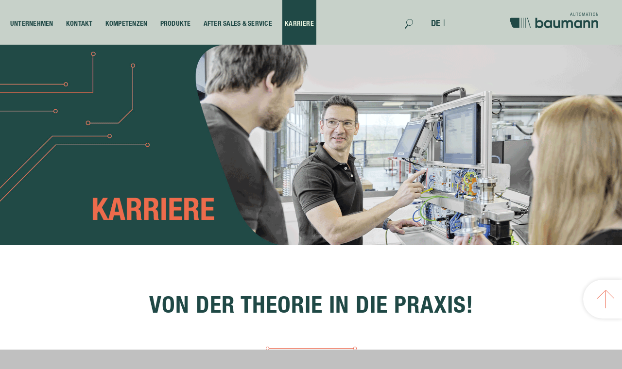

--- FILE ---
content_type: text/html; charset=utf-8
request_url: https://baumann-automation.com/de/jobs_karriere/studenten.php
body_size: 32927
content:
<!DOCTYPE html>
<html lang="de" class="pagestatus-init no-js no-weditor scrolled-top page_var0 object-default project-de subdir-jobs_karriere navId-362863859017"><head><meta charset="UTF-8" /><title>Baumann Automation - Studenten</title><!--
      Diese Seite wurde mit Weblication® CMS erstellt.
      Weblication® ist ein Produkt der Scholl Communications AG in 77694 Kehl.
      Weitere Informationen finden Sie unter https://www.weblication.de bzw. https://scholl.de.
    --><meta name="Description" content="An unserem Standort in Amberg bieten wir duale Studienplätze im Bereich Maschinenbau (Bachelor Engineering) und Elektronik und Informationstechnik (Bachelor Engineering) an und bieten neben einem vergüteten Studium viel Praxiserfahrung in der Automatisierung an." /><meta name="Keywords" content="Student, Studentin, Duales Studium, Studium, Studenten, Studentinnen, Maschinenbau, Elektronik, Informationstechnik, Bachelor Engineering, B.Eng., BEng,  Stellenausschreibung, Karriere, Jobs, Stelle, Stellenausschreibung, Stellenangebot, Stellenangebote, freie Stellen, Jobangebote, Job, Jobsuche, Jobangebote, Job suche, Stellenmarkt, Berufseinstieg, Karrierestart, Pflichtpraktikum, Abschlussarbeit, Bachelorarbeit, Masterarbeit, duales Studium" /><meta name="Robots" content="index, noodp" /><meta name="viewport" content="width=device-width, initial-scale=1"/><meta name="Generator" content="Weblication® CMS"/><meta name="referrer" content="strict-origin-when-cross-origin"/><!--[if IE]><meta http-equiv="x-ua-compatible" content="IE=edge" /><![endif]--><meta name="format-detection" content="telephone=no"/><meta name="geo.region" content="de-by"/><meta name="geo.placename" content="Amberg"/><meta name="geo.position" content="49.4827800;11.8804500"/><link rel="icon" href="/de-wGlobal/wGlobal/layout/images/site-icons/favicon.png"/><script>document.documentElement.className = document.documentElement.className.replace('no-js', 'js');wNavidStandard='362863859017';wProjectPath='/de'; </script><!--WNEOUC:<link rel="stylesheet" href="/de-wGlobal/wGlobal/layout/styles/optimized/design_61c454fdd064a5c023f59c0010769f7f.css?1765969206"/>:WNEOUC--><!--WEOUCO--><style>
@media only screen and (min-width: 1200px){}@media only screen and (max-width: 1199px){}@media only screen and (min-width: 992px){}@media only screen and (max-width: 991px){}@media only screen and (min-width: 768px){}@media only screen and (max-width: 767px){}@media only screen and (min-width: 576px){}@media only screen and (max-width: 575px){}@media only screen and (min-width: 415px){}@media only screen and (max-width: 414px){}:root{--baseColorPrimary1:#4891DC;--baseColorPrimary2:#C20B21;--baseColorWhite:#FFFFFF;--baseColorLighter:#EBEBEB;--baseColorLight:#DDDDDD;--baseColorSemi:#C0C0C0;--baseColorDark:#848484;--baseColorDarker:#444444;--baseColorBlack:#000000;--backgroundColorBody:#C0C0C0;--backgroundColorHeader:#FFFFFF;--backgroundColorHeaderBefore:var(--baseColorDarker);--fontColorHeaderBefore:var(--baseColorWhite);--fontColorSearchSymbolHeaderBefore:var(--baseColorWhite);--fontColorHeaderAfter:var(--baseColorDark);--backgroundColorHeaderAfter:var(--baseColorLight);--fontColorSearchSymbolHeader:var(--baseColorBlack);--fontColorSearchSymbolHeaderAfter:var(--baseColorBlack);--fontColorNavigationMetaHeaderMainLevel1:rgba(0,0,0,0.4);--fontColorNavigationMetaHeaderMainLevel1Selected:rgba(0,0,0,0.6);--fontColorNavigationMetaHeaderMainLevel1Hover:rgba(0,0,0,0.6);--fontColorNavigationMetaHeaderMainLevel1Active:rgba(0,0,0,0.6);--fontColorNavigationMetaHeaderBeforeLevel1:var(--baseColorWhite);--fontColorNavigationMetaHeaderBeforeLevel1Selected:var(--baseColorLighter);--fontColorNavigationMetaHeaderBeforeLevel1Hover:var(--baseColorLighter);--fontColorNavigationMetaHeaderBeforeLevel1Active:var(--baseColorLighter);--backgroundColorNavigationMeta:transparent;--backgroundColorNavigationMain:transparent;--backgroundColorNavigationMainLayer:#FFFFFF;--backgroundColorMegaDropdown:var(--baseColorLighter);--backgroundColorNavigationMainBlockBefore:transparent;--fontColorNavigationMainLevel1:var(--baseColorDark);--fontColorNavigationMainLevel1Selected:var(--baseColorWhite);--fontColorNavigationMainLevel1Hover:var(--baseColorWhite);--fontColorNavigationMainLevel1Active:var(--baseColorBlack);--fontColorNavigationMainLevel2:var(--baseColorDark);--fontColorNavigationMainLevel2Selected:var(--baseColorWhite);--fontColorNavigationMainLevel2Hover:var(--baseColorWhite);--fontColorNavigationMainLevel2Active:var(--baseColorBlack);--backgroundColorNavigationMainLevel1:transparent;--backgroundColorNavigationMainLevel1Selected:#9D9D9D;--backgroundColorNavigationMainLevel1Hover:#9D9D9D;--backgroundColorNavigationMainLevel1Active:transparent;--backgroundColorNavigationMainLevel2:transparent;--backgroundColorNavigationMainLevel2Selected:#9D9D9D;--backgroundColorNavigationMainLevel2Hover:#9D9D9D;--backgroundColorNavigationMainLevel2Active:rgba(0,0,0,0.05);--backgroundColorNavigationMenu:var(--baseColorWhite);--fontColorNavigationMenuLevel1:var(--baseColorDark);--fontColorNavigationMenuLevel1Selected:#FFFFFF;--fontColorNavigationMenuLevel1Hover:#FFFFFF;--fontColorNavigationMenuLevel1Active:#FFFFFF;--fontColorNavigationMenuLevel2:#848484;--fontColorNavigationMenuLevel2Selected:#FFFFFF;--fontColorNavigationMenuLevel2Hover:#FFFFFF;--fontColorNavigationMenuLevel2Active:#FFFFFF;--backgroundColorNavigationMenuLevel1:transparent;--backgroundColorNavigationMenuLevel1Selected:#848484;--backgroundColorNavigationMenuLevel1Hover:#848484;--backgroundColorNavigationMenuLevel1Active:rgba(132,132,132,0.05);--backgroundColorNavigationMenuLevel2:var(--baseColorLighter);--backgroundColorNavigationMenuLevel2Selected:#848484;--backgroundColorNavigationMenuLevel2Hover:#848484;--backgroundColorNavigationMenuLevel2Active:rgba(235,235,235,0.05);--backgroundColorNavigationSub:transparent;--fontColorNavigationSubLevel1:var(--baseColorBlack);--fontColorNavigationSubLevel1Selected:var(--baseColorBlack);--fontColorNavigationSubLevel1Hover:var(--baseColorBlack);--fontColorNavigationSubLevel1Active:var(--baseColorBlack);--fontColorNavigationSubLevel2:var(--baseColorBlack);--fontColorNavigationSubLevel2Selected:var(--baseColorBlack);--fontColorNavigationSubLevel2Hover:var(--baseColorBlack);--fontColorNavigationSubLevel2Active:var(--baseColorBlack);--backgroundColorNavigationSubLevel1:transparent;--backgroundColorNavigationSubLevel1Selected:transparent;--backgroundColorNavigationSubLevel1Hover:transparent;--backgroundColorNavigationSubLevel1Active:transparent;--backgroundColorNavigationSubLevel2:transparent;--backgroundColorNavigationSubLevel2Selected:transparent;--backgroundColorNavigationSubLevel2Hover:transparent;--backgroundColorNavigationSubLevel2Active:transparent;--fontColorNavigationBreadcrumb:rgba(0,0,0,0.5);--fontColorNavigationBreadcrumbHover:var(--baseColorBlack);--fontColorNavigationBreadcrumbActive:var(--baseColorBlack);--backgroundColorNavigationBreadcrumb:transparent;--backgroundColorContent:var(--baseColorWhite);--fontColorDefault:var(--baseColorDark);--fontColorSub:rgba(0,0,0,0.5);--fontColorWeak:rgba(0,0,0,0.4);--fontColorInverseDefault:var(--baseColorWhite);--fontColorInverseSub:rgba(255,255,255,0.5);--fontColorInverseWeak:rgba(255,255,255,0.5);--fontColorError:#FB0008;--fontColorHeadline1:var(--baseColorBlack);--fontColorHeadline2:var(--baseColorDark);--fontColorHeadline3:var(--baseColorBlack);--fontColorHeadline4:var(--baseColorBlack);--fontColorHeadline5:var(--baseColorBlack);--fontColorHeadline6:var(--baseColorBlack);--fontColorInverseHeadline1:var(--baseColorWhite);--fontColorInverseHeadline2:var(--baseColorWhite);--fontColorInverseHeadline3:var(--baseColorWhite);--fontColorInverseHeadline4:var(--baseColorWhite);--fontColorInverseHeadline5:var(--baseColorWhite);--fontColorInverseHeadline6:var(--baseColorWhite);--fontColorLink:var(--baseColorPrimary1);--fontColorLinkHover:rgba(0,0,0,0.8);--fontColorLinkActive:rgba(0,0,0,0.8);--fontColorInverseLink:rgba(255,255,255,0.7);--fontColorInverseLinkHover:var(--baseColorWhite);--fontColorInverseLinkActive:var(--baseColorWhite);--fontColorEntryTitle:var(--baseColorBlack);--fontColorEntryDate:rgba(0,0,0,0.4);--fontColorEntryDescription:rgba(0,0,0,0.6);--fontColorInverseEntryTitle:var(--baseColorWhite);--fontColorInverseEntryDate:rgba(255,255,255,0.4);--fontColorInverseEntryDescription:rgba(255,255,255,0.6);--backgroundColorWhite:var(--baseColorWhite);--backgroundColorBlack:var(--baseColorDarker);--backgroundColorLight1:var(--baseColorLighter);--backgroundColorLight2:var(--baseColorLight);--backgroundColorDark1:var(--baseColorDarker);--backgroundColorDark2:var(--baseColorPrimary1);--backgroundColorError:rgba(251,0,8,0.3);--borderColorDefault:var(--baseColorLight);--borderColorLight:var(--baseColorLighter);--borderColorDark:rgba(68,68,68,0.5);--borderColorLines:var(--baseColorLight);--backgroundColorButton:var(--baseColorPrimary1);--backgroundColorButtonHover:rgba(72,145,220,0.8);--backgroundColorButtonActive:rgba(72,145,220,0.6);--borderColorButton:var(--baseColorPrimary1);--borderColorButtonHover:rgba(72,145,220,0.8);--borderColorButtonActive:rgba(72,145,220,0.6);--fontColorButton:var(--baseColorWhite);--fontColorButtonHover:var(--baseColorWhite);--fontColorButtonActive:var(--baseColorWhite);--backgroundColorInverseButton:var(--baseColorWhite);--backgroundColorInverseButtonHover:rgba(255,255,255,0.8);--backgroundColorInverseButtonActive:rgba(255,255,255,0.6);--borderColorInverseButton:var(--baseColorLight);--borderColorInverseButtonHover:rgba(255,255,255,0.8);--borderColorInverseButtonActive:rgba(255,255,255,0.6);--fontColorInverseButton:var(--baseColorBlack);--fontColorInverseButtonHover:var(--baseColorBlack);--fontColorInverseButtonActive:var(--baseColorBlack);--backgroundColorInputs:var(--baseColorWhite);--borderColorInput:var(--baseColorLight);--borderColorInputFocus:var(--baseColorSemi);--backgroundColorTable:transparent;--backgroundColorTableHeader:var(--baseColorDark);--backgroundColorTableCellHightlighted:var(--baseColorLighter);--borderColorTable:var(--baseColorDark);--colorLinkIcon:var(--baseColorBlack);--colorLinkIconInverse:var(--baseColorWhite);--fontColorFunctions:var(--baseColorSemi);--fontColorFunctionsActive:var(--baseColorDark);--backgroundColorFunctions:transparent;--backgroundColorFunctionsActive:transparent;--backgroundColorFooter:var(--baseColorDarker);--isDarkBackgroundFooter:yes}@font-face{font-family:'RobotoCondensed-Bold';font-style:normal;font-weight:100;src:local('RobotoCondensed-Bold'), local('RobotoCondensed-Bold'), url(/de-wGlobal/wGlobal/layout/webfonts/robotocondensed/RobotoCondensed-Bold.ttf) format('truetype')}@font-face{font-family:'RobotoCondensed-BoldItalic';font-style:normal;font-weight:100;src:local('RobotoCondensed-BoldItalic'), local('RobotoCondensed-BoldItalic'), url(/de-wGlobal/wGlobal/layout/webfonts/robotocondensed/RobotoCondensed-BoldItalic.ttf) format('truetype')}@font-face{font-family:'RobotoCondensed-Italic';font-style:normal;font-weight:100;src:local('RobotoCondensed-Italic'), local('RobotoCondensed-Italic'), url(/de-wGlobal/wGlobal/layout/webfonts/robotocondensed/RobotoCondensed-Italic.ttf) format('truetype')}@font-face{font-family:'RobotoCondensed-Light';font-style:normal;font-weight:100;src:local('RobotoCondensed-Light'), local('RobotoCondensed-Light'), url(/de-wGlobal/wGlobal/layout/webfonts/robotocondensed/RobotoCondensed-Light.ttf) format('truetype')}@font-face{font-family:'RobotoCondensed-LightItalic';font-style:normal;font-weight:100;src:local('RobotoCondensed-LightItalic'), local('RobotoCondensed-LightItalic'), url(/de-wGlobal/wGlobal/layout/webfonts/robotocondensed/RobotoCondensed-LightItalic.ttf) format('truetype')}@font-face{font-family:'RobotoCondensed-Regular';font-style:normal;font-weight:100;src:local('RobotoCondensed-Regular'), local('RobotoCondensed-Regular'), url(/de-wGlobal/wGlobal/layout/webfonts/robotocondensed/RobotoCondensed-Regular.ttf) format('truetype')}@media only screen and (min-width: 768px){}html.embedpage-body-open{overflow:hidden}html.wglBox{}html.ios .wLightbox .wLightboxOuter .wLightboxInner{-webkit-overflow-scrolling:touch}@media only screen and (min-width: 768px){}@media only screen and (min-width: 768px){}@media only screen and (min-width: 768px){}@media only screen and (min-width: 768px){}@media only screen and (min-width: 768px){}@media only screen and (min-width: 768px){}@media print{}#blockContentInner{}#blockContentInner .elementSection > div, #blockContentInner .elementSectionObjectLocation > div, #blockContentInner .elementSectionObjectContactPerson > div{}html:lang(en) .wReaderPanelEmbed .wButtonStartReading:before{content:'Read aloud'}html:lang(en) .wReaderPanelEmbed .wButtonStopReading:before{content:'Stop'}#blockHeader #scrollProgress{position:absolute}html{overflow-y:scroll;-webkit-text-size-adjust:100%;font-size:12px}html #navigationMain:hover .languageSelected{display:none !important}html.zoom-l{font-size:15.6px}@media only screen and (max-width: 767px){html{font-size:10px}html.zoom-l{font-size:13px}}@media only screen and (min-width: 768px){html{font-size:12px}html.zoom-l{font-size:15.6px}}@media only screen and (min-width: 992px){html{font-size:13px}html.zoom-l{font-size:16.9px}}@media only screen and (min-width: 1200px){html{font-size:16px}html.zoom-l{font-size:20.8px}}body{margin:0;padding:0;font-family:HelveticaNeueLTW05_47LtCn;font-size:1.2rem;line-height:150%;color:#848484;background:#C0C0C0;-webkit-tap-highlight-color:transparent}body.bodyBlank{background:none;background-color:transparent}#blockPage{}@media only screen and (min-width: 992px){#blockPage{margin-top:0;margin-bottom:0}}#blockHeader{width:100%;padding:0;background:#FFFFFF;position:relative;z-index:1}#blockHeader #blockHeaderMain{height:72px}#blockHeader #blockHeaderMain #blockHeaderMainInner{position:relative;margin:0 auto}#blockHeader #blockHeaderMain #logo{position:absolute;z-index:2;margin:8px 0 0 1rem;right:0;margin:15px 1rem 0 0}#blockHeader #blockHeaderMain #logo > img, #blockHeader #blockHeaderMain #logo > svg{height:38px;width:auto;display:block;margin-right:10px}#blockHeader #blockHeaderMain #logo .logoImgFull{display:none}#blockHeader #blockHeaderMain #logo .logoImgOnScroll{display:none}#blockHeader #blockHeaderMain #languageSelector{z-index:1;padding:0 0 0 8px}#blockHeader #blockHeaderMain #languageSelector .languageSelected{float:left;position:relative;line-height:32px;padding:0 7px 0 7px;background:transparent}#blockHeader #blockHeaderMain #languageSelector .languageSelected img{height:12px;box-shadow:0 0 3px rgba(0,0,0,0.2);background:#FFFFFF;display:none}#blockHeader #blockHeaderMain #languageSelector .languageSelected .textShort{display:block;text-transform:uppercase;color:#4891DC}#blockHeader #blockHeaderMain #languageSelector .languageSelected .text{display:none}#blockHeader #blockHeaderMain #languageSelector .languageSelected .trennstrich{margin-right:9px;position:absolute;right:0;top:-1px;width:20px;color:#848484 !important}#blockHeader #blockHeaderMain #languageSelector .languageSelected .trennstrich2{position:absolute;left:0;top:-1px;width:20px;margin-left:25px;color:#848484 !important}#blockHeader #blockHeaderMain #languageSelector .languageSelected .active{color:#4891DC !important;cursor:default}#blockHeader #blockHeaderMain #languageSelector .languageSelected .unactive{color:#848484 !important}#blockHeader #blockHeaderMain #languageSelector .languageSelected .opener{position:absolute;display:block;right:0;top:0;width:20px;height:24px;cursor:pointer}#blockHeader #blockHeaderMain #languageSelector .languageSelected .opener:before, #blockHeader #blockHeaderMain #languageSelector .languageSelected .opener:after{content:'';position:absolute;display:block;width:8px;height:1px;margin:14px 0 0 4px;background:#848484;transform:rotate(40deg)}#blockHeader #blockHeaderMain #languageSelector .languageSelected .opener:after{margin:14px 0 0 9px;transform:rotate(-40deg)}#blockHeader #blockHeaderMain #languageSelector #languageSelectable{display:none;position:absolute;z-index:2;padding:0;background:#DDDDDD}#blockHeader #blockHeaderMain #languageSelector #languageSelectable a.lang{display:block;text-decoration:none;display:block;padding:4px 8px;white-space:nowrap;color:#848484;background:transparent}#blockHeader #blockHeaderMain #languageSelector #languageSelectable a.lang:hover{color:#848484;background:rgba(0,0,0,0.05)}#blockHeader #blockHeaderMain #languageSelector #languageSelectable a.lang img{display:inline-block;height:12px;box-shadow:0 0 3px rgba(0,0,0,0.2);background:#FFFFFF}#blockHeader #blockHeaderMain #languageSelector #languageSelectable a.lang .textShort{padding:0 0 0 8px;display:none;text-transform:uppercase}#blockHeader #blockHeaderMain #languageSelector #languageSelectable a.lang .text{padding:0 0 0 8px;display:inline-block}#blockHeader #blockHeaderMain #languageSelector:hover #languageSelectable{display:none}#blockHeader #blockHeaderMain .languageSelected{}#blockHeader #blockHeaderMain #languageSelector{padding:10px 10px}#blockHeader #blockHeaderMain #languageSelector > div a{}#blockHeader #blockHeaderMain #languageSelector > div a.lang{display:block;text-decoration:none;float:left;padding:0 4px}#blockHeader #blockHeaderMain #languageSelector > div a.lang:first-child{padding-left:0}#blockHeader #blockHeaderMain #languageSelector > div a.lang:last-child{padding-right:0}#blockHeader #blockHeaderMain #languageSelector > div a.lang img{display:block;height:12px;box-shadow:0 0 3px rgba(0,0,0,0.2);background:#FFFFFF}#blockHeader #blockHeaderMain #languageSelector > div a.lang span{}#blockHeader #blockHeaderMain #languageSelector > div a.lang.current img{box-shadow:0 0 3px rgba(0,0,0,0.5)}#blockHeader #blockHeaderMain #languageSelector{}#blockHeader #blockHeaderMain #searchBox{position:absolute}#blockHeader #blockHeaderMain #searchBox .searchBoxContainer{margin:0;padding:0;position:relative;height:32px;width:155px}#blockHeader #blockHeaderMain #searchBox .searchBoxContainer .searchBoxLabel{display:none}#blockHeader #blockHeaderMain #searchBox .searchBoxContainer .searchBoxElement{}#blockHeader #blockHeaderMain #searchBox .searchBoxContainer .searchBoxElement .searchTerm{margin:2px 36px 0 0;width:120px;height:28px;line-height:26px;padding:0 8px;border:solid 1px #DDDDDD}#blockHeader #blockHeaderMain #searchBox .searchBoxContainer .searchBoxElement #searchSuggestOuter{position:absolute;margin-top:-1px;z-index:20;background-color:#FFFFFF;color:#848484;border:solid 1px #DDDDDD}#blockHeader #blockHeaderMain #searchBox .searchBoxContainer .searchBoxElement #searchSuggestOuter .searchSuggestEntry{padding:2px 6px;cursor:pointer}#blockHeader #blockHeaderMain #searchBox .searchBoxContainer .searchBoxElement #searchSuggestOuter .searchSuggestEntry:first-child{padding:4px 6px 2px 6px}#blockHeader #blockHeaderMain #searchBox .searchBoxContainer .searchBoxElement #searchSuggestOuter .searchSuggestEntry:last-child{padding:2px 6px 4px 6px}#blockHeader #blockHeaderMain #searchBox .searchBoxContainer .searchBoxElement #searchSuggestOuter .searchSuggestEntry:hover, #blockHeader #blockHeaderMain #searchBox .searchBoxContainer .searchBoxElement #searchSuggestOuter .searchSuggestEntry.selected{background-color:#EBEBEB}#blockHeader #blockHeaderMain #searchBox .searchBoxContainer .searchBoxElement #searchSubmit{display:block;position:absolute;top:0;right:0;width:32px;height:32px;margin:0;padding:0;font-size:0;background:transparent;border:none;border-radius:0;z-index:11}#blockHeader #blockHeaderMain #searchBox .searchBoxContainer .searchBoxElement #searchSubmit:before{content:'';pointer-events:none;position:absolute;top:2px;left:7px;width:12px;height:12px;border:solid 2px #000000;border-radius:50%}#blockHeader #blockHeaderMain #searchBox .searchBoxContainer .searchBoxElement #searchSubmit:after{content:'';pointer-events:none;position:absolute;top:5px;left:5px;width:9px;height:2px;background-color:#000000;transform:rotate(54deg);margin-top:14px;margin-left:9px}#blockHeader #blockHeaderMain #searchBox .searchBoxContainer .searchBoxElement #searchSubmit:focus{outline:none}#blockHeader #blockHeaderMain #searchBox{}@media only screen and (min-width: 576px){#blockHeader #blockHeaderMain #logo{margin:15px 1rem 0 2rem}}@media only screen and (min-width: 415px){#blockHeader #blockHeaderMain #languageSelector .languageSelected{padding:0px 7px 0 0px}}@media only screen and (min-width: 768px){#blockHeader #blockHeaderMain #languageSelector .languageSelected{padding:0px 7px 0 7px}}@media only screen and (min-width: 415px){#blockHeader #blockHeaderMain #languageSelector .languageSelected .trennstrich{margin-right:5px}}@media only screen and (min-width: 768px){#blockHeader #blockHeaderMain #languageSelector .languageSelected .trennstrich{margin-right:12px}}@media only screen and (min-width: 992px){#blockHeader #blockHeaderMain #languageSelector .languageSelected .trennstrich{margin-right:13px}}@media only screen and (min-width: 1200px){#blockHeader #blockHeaderMain #languageSelector .languageSelected .trennstrich{margin-right:18px}}@media only screen and (min-width: 415px){#blockHeader #blockHeaderMain #languageSelector .languageSelected .trennstrich2{margin-left:15px}}@media only screen and (min-width: 768px){#blockHeader #blockHeaderMain #languageSelector .languageSelected .trennstrich2{margin-left:28px}}@media only screen and (min-width: 992px){#blockHeader #blockHeaderMain #languageSelector .languageSelected .trennstrich2{margin-left:29px}}@media only screen and (min-width: 1200px){#blockHeader #blockHeaderMain #languageSelector .languageSelected .trennstrich2{margin-left:32px}}@media only screen and (min-width: 992px){#blockHeader #blockHeaderMain #languageSelector{padding:10px 5px}}@media only screen and (max-width: 1919px){#blockHeader #blockHeaderMain #languageSelector{display:block;position:absolute;top:15px;z-index:1}#blockHeader #blockHeaderMain #languageSelector a{border-left:1px solid #848484}#blockHeader #blockHeaderMain #languageSelector a:first-child{border-left:none}#blockHeader #blockHeaderMain #languageSelector img{height:14px;margin:5px}.navmenu-open #blockHeader #blockHeaderMain #languageSelector{display:block}}@media only screen and (max-width: 991px){#blockHeader #blockHeaderMain #languageSelector{left:189px}}@media only screen and (max-width: 414px){#blockHeader #blockHeaderMain #languageSelector{left:78px;top:20px}#blockHeader #blockHeaderMain #languageSelector img{height:10px;margin:1px}}@media only screen and (max-width: 991px){#blockHeader #blockHeaderMain #searchBox{position:absolute;z-index:1;left:64px;top:25px;width:128px;height:24px;border:1px solid #DDDDDD}#blockHeader #blockHeaderMain #searchBox > form > .searchBoxContainer{width:128px;height:24px}#blockHeader #blockHeaderMain #searchBox > form > .searchBoxContainer > .searchBoxElement{height:24px}#blockHeader #blockHeaderMain #searchBox > form > .searchBoxContainer > .searchBoxElement > .searchTerm{position:absolute;top:-2px;border:none;text-transform:uppercase;width:100px;height:22px;font-size:0.7rem;margin-left:24px}#blockHeader #blockHeaderMain #searchBox > form > .searchBoxContainer > .searchBoxElement > #searchSubmit{top:3px;left:2px;width:22px;height:22px}#blockHeader #blockHeaderMain #searchBox > form > .searchBoxContainer > .searchBoxElement > #searchSubmit:before{width:12px;height:12px;border:1px solid #848484;top:0px;left:4px}#blockHeader #blockHeaderMain #searchBox > form > .searchBoxContainer > .searchBoxElement > #searchSubmit:after{top:-2px;left:4px;width:6px;transform:rotate(50deg);background-color:#848484}}@media only screen and (max-width: 414px){#blockHeader #blockHeaderMain #searchBox{left:60px;top:26px;width:auto;height:auto;border:none}#blockHeader #blockHeaderMain #searchBox > form > .searchBoxContainer{width:auto;height:auto}#blockHeader #blockHeaderMain #searchBox > form > .searchBoxContainer > .searchBoxElement{height:24px}#blockHeader #blockHeaderMain #searchBox > form > .searchBoxContainer > .searchBoxElement > .searchTerm{display:none}#blockHeader #blockHeaderMain #searchBox > form > .searchBoxContainer > .searchBoxElement > #searchSubmit{top:3px;left:2px;width:22px;height:22px}#blockHeader #blockHeaderMain #searchBox > form > .searchBoxContainer > .searchBoxElement > #searchSubmit:before{width:12px;height:12px;border:1px solid #848484;top:0px;left:4px}#blockHeader #blockHeaderMain #searchBox > form > .searchBoxContainer > .searchBoxElement > #searchSubmit:after{top:-2px;left:4px;width:6px;transform:rotate(50deg);background-color:#848484}}@media only screen and (max-width: 991px){#blockHeader #blockHeaderMain{}#blockHeader #blockHeaderMain html.navmenu-open{overflow:hidden}#blockHeader #blockHeaderMain #navigationMain{width:100%;position:relative}#blockHeader #blockHeaderMain #navigationMain > nav{display:block;position:fixed;top:0;left:0;width:100vw;height:0;margin-bottom:1rem;padding:0;overflow:auto;background-color:#FFFFFF;transition:all 0.3s ease-in-out}.navmenu-open #blockHeader #blockHeaderMain #navigationMain > nav{display:block;height:600px;height:calc(100vh - 72px)}#blockHeader #blockHeaderMain #navigationMain ul{list-style-type:none;margin:0;padding:0}#blockHeader #blockHeaderMain #navigationMain li{position:relative;display:block;margin:0;padding:0;border-top:1px solid #B3B3B3}#blockHeader #blockHeaderMain #navigationMain li > a{display:block;text-decoration:none;text-align:left;text-transform:uppercase}#blockHeader #blockHeaderMain #navigationMain li > ul{display:none}#blockHeader #blockHeaderMain #navigationMain li.selected, #blockHeader #blockHeaderMain #navigationMain li.descendantSelected{}#blockHeader #blockHeaderMain #navigationMain li.selected > ul, #blockHeader #blockHeaderMain #navigationMain li.descendantSelected > ul{display:block}#blockHeader #blockHeaderMain #navigationMain > nav{}#blockHeader #blockHeaderMain #navigationMain > nav > ul{max-width:1200px;margin:0 auto}#blockHeader #blockHeaderMain #navigationMain > nav > ul > li{}#blockHeader #blockHeaderMain #navigationMain > nav > ul > li > a{font-size:1.55rem;line-height:2.5rem;color:#848484;background-color:transparent;padding:0.5rem 3rem 0.5rem 1rem}#blockHeader #blockHeaderMain #navigationMain > nav > ul > li.selected, #blockHeader #blockHeaderMain #navigationMain > nav > ul > li.descendantSelected{}#blockHeader #blockHeaderMain #navigationMain > nav > ul > li.selected > a, #blockHeader #blockHeaderMain #navigationMain > nav > ul > li.descendantSelected > a{color:#FFFFFF;background-color:#848484}#blockHeader #blockHeaderMain #navigationMain > nav > ul > li:hover{}#blockHeader #blockHeaderMain #navigationMain > nav > ul > li:hover > a{color:#FFFFFF;background-color:#848484}#blockHeader #blockHeaderMain #navigationMain > nav > ul > li > a:active{color:#FFFFFF;background-color:rgba(132,132,132,0.05)}#blockHeader #blockHeaderMain #navigationMain > nav > ul > li span.navpointToggler{position:absolute;cursor:pointer;right:0;top:0;width:32px;height:2.5rem;padding:4px 0.5rem 0 0;box-sizing:content-box}#blockHeader #blockHeaderMain #navigationMain > nav > ul > li span.navpointToggler:before, #blockHeader #blockHeaderMain #navigationMain > nav > ul > li span.navpointToggler:after{transition:all 0.3s ease-in-out;content:'';position:absolute;margin:21px 0 0 5px;display:block;width:14px;height:2px;background-color:#000000;transform:rotate(40deg)}#blockHeader #blockHeaderMain #navigationMain > nav > ul > li span.navpointToggler:after{margin:21px 0 0 15px;transform:rotate(-40deg)}#blockHeader #blockHeaderMain #navigationMain > nav > ul > li span.navpointToggler.open{}#blockHeader #blockHeaderMain #navigationMain > nav > ul > li span.navpointToggler.open:before{transform:rotate(-40deg)}#blockHeader #blockHeaderMain #navigationMain > nav > ul > li span.navpointToggler.open:after{transform:rotate(40deg)}#blockHeader #blockHeaderMain #navigationMain > nav > ul > li > ul{}#blockHeader #blockHeaderMain #navigationMain > nav > ul > li > ul > li{}#blockHeader #blockHeaderMain #navigationMain > nav > ul > li > ul > li > a{font-size:1.4rem;line-height:1.6rem;color:#848484;background-color:#EBEBEB;padding:0.5rem 3rem 0.5rem 4rem}#blockHeader #blockHeaderMain #navigationMain > nav > ul > li > ul > li.selected, #blockHeader #blockHeaderMain #navigationMain > nav > ul > li > ul > li.descendantSelected{}#blockHeader #blockHeaderMain #navigationMain > nav > ul > li > ul > li.selected > a, #blockHeader #blockHeaderMain #navigationMain > nav > ul > li > ul > li.descendantSelected > a{color:#FFFFFF;background-color:#848484}#blockHeader #blockHeaderMain #navigationMain > nav > ul > li > ul > li:hover{}#blockHeader #blockHeaderMain #navigationMain > nav > ul > li > ul > li:hover > a{color:#FFFFFF;background-color:#848484}#blockHeader #blockHeaderMain #navigationMain > nav > ul > li > ul > li > a:active{color:#FFFFFF;background-color:rgba(235,235,235,0.05)}#blockHeader #blockHeaderMain #navigationMain > nav > ul > li > ul > li span.navpointToggler{height:1.6rem;padding:0.5rem;padding:0px 0.5rem 0 0}#blockHeader #blockHeaderMain #navigationMain > nav > ul > li > ul > li > ul{}#blockHeader #blockHeaderMain #navigationMain > nav > ul > li > ul > li > ul > li{}#blockHeader #blockHeaderMain #navigationMain > nav > ul > li > ul > li > ul > li > a{font-size:1.4rem;line-height:1.2rem;color:#848484;padding:0.5rem 3rem 0.5rem 6rem;text-transform:none}#blockHeader #blockHeaderMain #navigationMain > nav > ul > li > ul > li > ul > li.selected, #blockHeader #blockHeaderMain #navigationMain > nav > ul > li > ul > li > ul > li.descendantSelected{}#blockHeader #blockHeaderMain #navigationMain > nav > ul > li > ul > li > ul > li.selected > a, #blockHeader #blockHeaderMain #navigationMain > nav > ul > li > ul > li > ul > li.descendantSelected > a{color:#FFFFFF;background-color:#848484}#blockHeader #blockHeaderMain #navigationMain > nav > ul > li > ul > li > ul > li:hover{}#blockHeader #blockHeaderMain #navigationMain > nav > ul > li > ul > li > ul > li:hover > a{color:#FFFFFF;background-color:#848484}#blockHeader #blockHeaderMain #navigationMain > nav > ul > li > ul > li > ul > li > a:active{color:#FFFFFF;background-color:rgba(235,235,235,0.05)}#blockHeader #blockHeaderMain #navigationMain > nav > ul > li > ul > li > ul > li span.navpointToggler{height:1.2rem;padding:0.5rem;padding-right:0}#blockHeader #blockHeaderMain #navigationMain > nav > ul > li > ul > li > ul > li > ul{}#blockHeader #blockHeaderMain #navigationMain > nav > ul > li > ul > li > ul > li > ul > li{}#blockHeader #blockHeaderMain #navigationMain > nav > ul > li > ul > li > ul > li > ul > li > a{font-size:1.0rem;line-height:1.2rem;color:#848484;padding:0.1rem 3rem 0.1rem 8rem}#blockHeader #blockHeaderMain #navigationMain > nav > ul > li > ul > li > ul > li > ul > li.selected, #blockHeader #blockHeaderMain #navigationMain > nav > ul > li > ul > li > ul > li > ul > li.descendantSelected{}#blockHeader #blockHeaderMain #navigationMain > nav > ul > li > ul > li > ul > li > ul > li.selected > a, #blockHeader #blockHeaderMain #navigationMain > nav > ul > li > ul > li > ul > li > ul > li.descendantSelected > a{color:#FFFFFF;background-color:#848484}#blockHeader #blockHeaderMain #navigationMain > nav > ul > li > ul > li > ul > li > ul > li:hover{}#blockHeader #blockHeaderMain #navigationMain > nav > ul > li > ul > li > ul > li > ul > li:hover > a{color:#FFFFFF;background-color:#848484}#blockHeader #blockHeaderMain #navigationMain > nav > ul > li > ul > li > ul > li > ul > li > a:active{color:#FFFFFF;background-color:rgba(235,235,235,0.05)}#blockHeader #blockHeaderMain #navigationMain > nav > ul > li > ul > li > ul > li > ul > li span.navpointToggler{height:1.2rem;padding:0.5rem;padding-right:0}#blockHeader #blockHeaderMain #navigationMain .navLevelEmbed{display:none}#blockHeader #blockHeaderMain #navigationMain #navigationMainToggler{display:block;position:absolute;top:0;right:0;margin:0 0 0 0;cursor:pointer;width:32px;height:32px}#blockHeader #blockHeaderMain #navigationMain #navigationMainToggler > div:first-child{display:none;padding:12px 38px 12px 16px;color:#848484;text-decoration:none;font-size:1.55rem;text-transform:uppercase}#blockHeader #blockHeaderMain #navigationMain #navigationMainToggler > div:last-child{position:relative;width:32px;height:32px}#blockHeader #blockHeaderMain #navigationMain #navigationMainToggler > div:last-child:before{content:'';position:absolute;width:34px;height:16px;margin:15px 0 0 3px;border-top:solid 4px #848484;border-bottom:solid 4px #848484;transition:all 0.3s linear, border-color 0.3s 0.3s linear}#blockHeader #blockHeaderMain #navigationMain #navigationMainToggler > div:last-child:after{content:'';position:absolute;width:34px;height:20px;margin:23px 0 0 3px;border-bottom:solid 4px #848484;transition:all 0.3s linear}#blockHeader #blockHeaderMain #navigationMain #navigationMainToggler.open > div:last-child:before{transform:rotate(45deg);transform-origin:2px 5px;border-bottom-color:transparent;transition:all 0.3s linear, border-color 0.1s linear}#blockHeader #blockHeaderMain #navigationMain #navigationMainToggler.open > div:last-child:after{transform:rotate(-45deg);transform-origin:2px 16px}#blockHeader #blockHeaderMain #navigationMain{}#blockHeader #blockHeaderMain #navigationMain #navigationMainToggler{top:8px;right:16px;left:16px;right:auto}#blockHeader #blockHeaderMain #navigationMain > nav{margin-top:72px}}@media only screen and (min-width: 768px) and (max-width: 991px){#blockHeader #blockHeaderMain #navigationMain > nav > ul > li span.navpointToggler{padding:8px 0.5rem 0 0}}@media only screen and (min-width: 992px) and (max-width: 991px){#blockHeader #blockHeaderMain #navigationMain > nav > ul > li span.navpointToggler{padding:14px 0.5rem 0 0}}@media only screen and (min-width: 992px) and (max-width: 991px){#blockHeader #blockHeaderMain #navigationMain > nav > ul > li > ul > li span.navpointToggler{padding:4px 0.5rem 0 0}}@media print and (max-width: 991px){#blockHeader #blockHeaderMain #navigationMain{display:none}}@media only screen and (min-width: 992px){#blockHeader{}#blockHeader #blockHeaderMain{height:136px;padding:0 4rem}#blockHeader #blockHeaderMain #logo{margin:41.5px 0 0 0;right:0;margin:41.5px 1rem 0 0;margin-top:41.5px}#blockHeader #blockHeaderMain #logo .logoImg{display:none}#blockHeader #blockHeaderMain #logo .logoImgFull{display:block}#blockHeader #blockHeaderMain #logo .logoImgOnScroll{display:none}#blockHeader #blockHeaderMain #logo > img, #blockHeader #blockHeaderMain #logo > svg{display:block;height:53px;margin-top:11px}#blockHeader #blockHeaderMain #languageSelector{display:block;position:absolute;right:319px !important;z-index:1;top:88px;top:0;right:0}#blockHeader #blockHeaderMain #languageSelector a{border-left:1px solid #848484}#blockHeader #blockHeaderMain #languageSelector a:first-child{border-left:none}#blockHeader #blockHeaderMain #languageSelector img{height:20px !important;margin:5px}#blockHeader #blockHeaderMain #searchBox{position:absolute;z-index:1;right:330px !important;top:69px !important;width:248px;height:41px;border:1px solid #DDDDDD;display:block;top:96px;right:0}#blockHeader #blockHeaderMain #searchBox > form > .searchBoxContainer{width:248px;height:48px}#blockHeader #blockHeaderMain #searchBox > form > .searchBoxContainer > .searchBoxElement{}#blockHeader #blockHeaderMain #searchBox > form > .searchBoxContainer > .searchBoxElement > .searchTerm{border:none;text-transform:uppercase;width:196px;height:36px;font-size:1.2rem;margin-left:48px}#blockHeader #blockHeaderMain #searchBox > form > .searchBoxContainer > .searchBoxElement > #searchSubmit{top:3px;left:2px;width:44px;height:44px}#blockHeader #blockHeaderMain #searchBox > form > .searchBoxContainer > .searchBoxElement > #searchSubmit:before{width:24px;height:24px;border:2px solid #848484}#blockHeader #blockHeaderMain #searchBox > form > .searchBoxContainer > .searchBoxElement > #searchSubmit:after{top:11px;left:16px;width:12px;transform:rotate(50deg);background-color:#848484}#blockHeader #navigationMainToggler{display:none}#blockHeader #navigationMain{background-color:transparent;user-select:none;-webkit-user-select:none;-moz-user-select:none;-ms-user-select:none;width:100%}#blockHeader #navigationMain ul{list-style-type:none;margin:0;padding:0}#blockHeader #navigationMain span.navpointToggler{pointer-events:none}#blockHeader #navigationMain > nav{}#blockHeader #navigationMain > nav li{display:block;margin:0;padding:0}#blockHeader #navigationMain > nav li > a{display:block;text-decoration:none}#blockHeader #navigationMain > nav li > span.navpointToggler{display:none}#blockHeader #navigationMain > nav li > ul{display:none;position:absolute;z-index:80}#blockHeader #navigationMain > nav > ul{}#blockHeader #navigationMain > nav > ul > li{float:left}#blockHeader #navigationMain > nav > ul > li[data-source='meta']{display:none}#blockHeader #navigationMain > nav > ul > li > a{font-family:HelveticaNeueLTW05_47LtCn;font-size:1.2rem;color:#848484;background-color:transparent;padding:68px 0.8rem 20px 0.8rem;line-height:48px;text-transform:uppercase}#blockHeader #navigationMain > nav > ul > li.selected, #blockHeader #navigationMain > nav > ul > li.descendantSelected{}#blockHeader #navigationMain > nav > ul > li.selected > a, #blockHeader #navigationMain > nav > ul > li.descendantSelected > a{color:#FFFFFF;background-color:#9D9D9D}#blockHeader #navigationMain > nav > ul > li:hover{}#blockHeader #navigationMain > nav > ul > li:hover > a{color:#FFFFFF;background-color:#9D9D9D}#blockHeader #navigationMain > nav > ul > li > a:active{color:#000000;background-color:transparent}#blockHeader #navigationMain > nav > ul > li ul{width:280px;background-color:#FFFFFF;border-style:solid;border-width:0px;border-color:#EBEBEB}#blockHeader #navigationMain > nav > ul > li ul > li{position:relative}#blockHeader #navigationMain > nav > ul > li ul > li > a{font-family:HelveticaNeueLTW05_47LtCn;font-size:1rem;color:#848484;background-color:transparent;padding:0.5rem 1rem;text-transform:uppercase}#blockHeader #navigationMain > nav > ul > li ul > li.selected, #blockHeader #navigationMain > nav > ul > li ul > li.descendantSelected{}#blockHeader #navigationMain > nav > ul > li ul > li.selected > a, #blockHeader #navigationMain > nav > ul > li ul > li.descendantSelected > a{color:#FFFFFF;background-color:#9D9D9D}#blockHeader #navigationMain > nav > ul > li ul > li:hover{}#blockHeader #navigationMain > nav > ul > li ul > li:hover > a{color:#FFFFFF;background-color:#9D9D9D}#blockHeader #navigationMain > nav > ul > li ul > li > a:active{color:#000000;background-color:rgba(0,0,0,0.05)}#blockHeader #navigationMain > nav > ul > li ul > li ul{top:-0px;right:calc(-100% - 2 * 0px);width:calc(100% + 1 * 0px)}#blockHeader #navigationMain > nav > ul > li ul > li ul > li{position:relative}#blockHeader #navigationMain > nav > ul > li ul > li ul > li > a{font-family:HelveticaNeueLTW05_47LtCn;font-size:0.8rem;color:#848484;background-color:transparent;padding:0.5rem 1rem;text-transform:none}#blockHeader #navigationMain > nav > ul > li ul > li ul > li.selected, #blockHeader #navigationMain > nav > ul > li ul > li ul > li.descendantSelected{}#blockHeader #navigationMain > nav > ul > li ul > li ul > li.selected > a, #blockHeader #navigationMain > nav > ul > li ul > li ul > li.descendantSelected > a{color:#FFFFFF;background-color:#9D9D9D}#blockHeader #navigationMain > nav > ul > li ul > li ul > li:hover{}#blockHeader #navigationMain > nav > ul > li ul > li ul > li:hover > a{color:#FFFFFF;background-color:#9D9D9D}#blockHeader #navigationMain > nav > ul > li ul > li ul > li > a:active{color:#000000;background-color:rgba(0,0,0,0.05)}#blockHeader #navigationMain > nav > ul > li ul > li ul > li ul{top:-0px;right:calc(-100% - 2 * 0px)}#blockHeader #navigationMain > nav > ul > li ul > li ul > li:hover > ul{display:block}#blockHeader #navigationMain > nav > ul > li ul > li ul > li.childs.open > .navpointToggler{display:block}#blockHeader #navigationMain > nav > ul > li ul > li:hover > ul{display:block}#blockHeader #navigationMain > nav > ul > li ul > li.childs.open > .navpointToggler{display:none}#blockHeader #navigationMain > nav > ul > li ul.subleftside > li > ul{right:100%}#blockHeader #navigationMain > nav > ul > li ul.subleftside li.childs{}#blockHeader #navigationMain > nav > ul > li ul.subleftside li.childs > a{padding-left:32px}html:not([data-navigationlayeropentype='click']) #blockHeader #navigationMain > nav > ul > li:not(.hasMegaDropdown):hover > ul{display:block}html[data-navigationlayeropentype='click'] #blockHeader #navigationMain > nav > ul > li.clicked:not(.hasMegaDropdown) > ul{display:block}#blockHeader #navigationMain .navpointToggler{position:absolute;display:block;right:0;top:9px;width:32px;height:24px;cursor:pointer}#blockHeader #navigationMain .navpointToggler:before, #blockHeader #navigationMain .navpointToggler:after{content:'';position:absolute;display:block;width:9px;height:1px;margin:9px 0 0 12px;background-color:#848484;transform:rotate(50deg)}#blockHeader #navigationMain .navpointToggler:after{margin:15px 0 0 12px;transform:rotate(-50deg)}#blockHeader #navigationMain .subleftside > li > .navpointToggler{right:auto;left:0}#blockHeader #navigationMain .subleftside > li > .navpointToggler:before{transform:rotate(-50deg)}#blockHeader #navigationMain .subleftside > li > .navpointToggler:after{transform:rotate(50deg)}#blockHeader #navigationMain .navLevelEmbed{display:none;position:absolute;z-index:101;width:100%;max-height:calc(100vh - 72px - 36px);left:0;margin:0;padding:40px 40px 40px 40px;overflow:auto;background-color:#EBEBEB;border-style:solid;border-width:0px;border-color:#EBEBEB;color:#848484}#blockHeader #navigationMain .navLevelEmbed .elementSection, #blockHeader #navigationMain .navLevelEmbed .elementSectionObjectLocation, #blockHeader #navigationMain .navLevelEmbed .elementSectionObjectContactPerson{padding:0 !important}#blockHeader #navigationMain{position:absolute;width:100%;left:0;top:0;right:155px}#blockHeader #navigationMain #navigationMainToggler{left:0;right:auto}#blockHeader #navigationMain > nav{}#blockHeader #navigationMain > nav > ul{float:left}}@media only screen and (max-width: 1555px) and (min-width: 992px){#blockHeader #blockHeaderMain #logo > img, #blockHeader #blockHeaderMain #logo > svg{height:44px;margin-top:17px}}@media only screen and (max-width: 1555px) and (min-width: 992px){#blockHeader #blockHeaderMain #languageSelector{margin-top:5px;right:10px !important}}@media only screen and (max-width: 1555px) and (min-width: 992px){#blockHeader #blockHeaderMain{}#blockHeader #blockHeaderMain #searchBox{width:119px;height:30px;right:84px !important;margin-right:3px;top:15px !important}#blockHeader #blockHeaderMain #searchBox > form > .searchBoxContainer{width:117px;height:48px}#blockHeader #blockHeaderMain #searchBox > form > .searchBoxContainer > .searchBoxElement{}#blockHeader #blockHeaderMain #searchBox > form > .searchBoxContainer > .searchBoxElement > .searchTerm{width:63px;height:25px;padding:0 0 0 2px;margin-left:40px}#blockHeader #blockHeaderMain #searchBox > form > .searchBoxContainer > .searchBoxElement > #searchSubmit{top:3px;left:2px;width:127px;height:44px}#blockHeader #blockHeaderMain #searchBox > form > .searchBoxContainer > .searchBoxElement > #searchSubmit:before{width:18px;height:18px}#blockHeader #blockHeaderMain #searchBox > form > .searchBoxContainer > .searchBoxElement > #searchSubmit:after{top:4px;left:11px;width:9px}}@media only screen and (min-width: 1556px) and (min-width: 992px){#blockHeader #blockHeaderMain{}#blockHeader #blockHeaderMain #searchBox{width:248px}}#blockBody{background:#FFFFFF;margin:0 auto}#blockBodyBefore{position:relative}@media only screen and (min-width: 992px){}#blockMain{position:relative;margin:0 auto;max-width:100%}@media only screen and (min-width: 992px){}#blockContent{display:block;position:relative;background:#FFFFFF}#blockContent > div, #blockContent > div > div.wWebtagGroup > div > div > div{}#blockContent > div > .elementContent, #blockContent > div > .elementText, #blockContent > div > .elementPicture, #blockContent > div > .elementLink, #blockContent > div > .elementHeadline, #blockContent > div > .elementAccordion, #blockContent > div > div.wWebtagGroup > div > div > div > .elementContent, #blockContent > div > div.wWebtagGroup > div > div > div > .elementText, #blockContent > div > div.wWebtagGroup > div > div > div > .elementPicture, #blockContent > div > div.wWebtagGroup > div > div > div > .elementLink, #blockContent > div > div.wWebtagGroup > div > div > div > .elementHeadline, #blockContent > div > div.wWebtagGroup > div > div > div > .elementAccordion{margin-left:20px;margin-right:20px}@media only screen and (min-width: 992px){#blockContent{}#blockContent > div, #blockContent > div > div.wWebtagGroup > div > div > div{}#blockContent > div > .elementContent, #blockContent > div > .elementText, #blockContent > div > .elementPicture, #blockContent > div > .elementLink, #blockContent > div > .elementHeadline, #blockContent > div > .elementAccordion, #blockContent > div > div.wWebtagGroup > div > div > div > .elementContent, #blockContent > div > div.wWebtagGroup > div > div > div > .elementText, #blockContent > div > div.wWebtagGroup > div > div > div > .elementPicture, #blockContent > div > div.wWebtagGroup > div > div > div > .elementLink, #blockContent > div > div.wWebtagGroup > div > div > div > .elementHeadline, #blockContent > div > div.wWebtagGroup > div > div > div > .elementAccordion{max-width:960px;margin-left:auto;margin-right:auto}}@media only screen and (min-width: 992px){}.object-singlepage #blockHeader{background-color:#EBEBEB}.page_var0{}.page_var0{}.page_var0 #blockMain{max-width:100%;margin:0 auto}.page_var10 #blockHeader, .page_var740 #blockHeader, .page_var730 #blockHeader, .page_var710 #blockHeader, .page_var1 #blockHeader, .page_var0 #blockHeader{}.page_var0 #blockContent{}.page_var20 #blockHeader{}@media only screen and (min-width: 576px){}@media only screen and (min-width: 992px){}@media only screen and (min-width: 992px){}.page_var30 #blockHeader{}@media only screen and (min-width: 576px){}@media only screen and (min-width: 992px){}@media only screen and (min-width: 992px){}.page_var40 #blockHeader{}@media only screen and (min-width: 576px){}@media only screen and (min-width: 992px){}@media only screen and (min-width: 992px){}.page_var100 #blockHeader{}.page_var400 #blockHeader{max-width:none;z-index:3;position:absolute}.scrolled-top.page_var400 #blockHeader{background-color:transparent}.page_var400 #blockHeader #blockHeaderBefore{display:none}.page_var400.weditor #blockHeader{position:relative}.page_var500 #blockHeader{max-width:none;z-index:3;position:absolute}.scrolled-top.page_var500 #blockHeader{background-color:transparent}.page_var500 #blockHeader #blockHeaderBefore{display:none}.page_var500 #blockHeader #navigationMain{display:none}.page_var500.weditor #blockHeader{position:relative}.page_var730 #blockHeader{display:none}.page_var740 #blockHeader{display:none}@media only screen and (max-width: 991px){#blockHeader #blockHeaderMain #navigationMain > nav > ul > li > ul > li > a{padding:7px 45px}}@media only screen and (max-width: 991px){.elementSection_var100 + .elementSection_var0 h1{padding:0 0 12px 0 !important}.elementSection_var100 + .elementSection_var0{padding-top:48px !important}}.elementContainerStandard:after, #blockMain:after, #blockBody:after, #blockHeader:after{display:table;overflow:hidden;visibility:hidden;clear:both;content:".";height:0;font-size:0;line-height:0}picture{line-height:0}picture img{max-width:100%}picture[data-lazyloading='1'] img.wglLazyLoadInit{background:transparent}html{box-sizing:border-box}*, *:before, *:after{box-sizing:inherit}img{}img .picture{margin:0;height:auto;max-width:100%;vertical-align:bottom}img .pictureLeft{float:left;margin:0 24px 10px 0;height:auto;max-width:100%;vertical-align:bottom}img .pictureCenter{margin:0 24px 4px 0;height:auto;max-width:100%;vertical-align:bottom}img .pictureRight{float:right;margin:0 0 4px 24px;height:auto;max-width:100%;vertical-align:bottom}p{margin:0 0 1rem 0}ul{margin:0;padding:0;list-style:none}ol, ul{margin:0;padding:0}li{margin:0;padding:0}hr{margin:0 0 10px 0;border-color:#DDDDDD;border-style:solid none none none;height:0px}acronym, abbr{border-bottom:dotted 2px #4891DC}blockquote{border-left:solid 4px #DDDDDD;padding-left:1rem}sup{font-size:70%;line-height:0;vertical-align:super}a{text-decoration:none;color:#4891DC}a > span{color:inherit !important}a.downloadIcon > span:first-child, a.iconUrl > span, a.intern:before, a.extern:before, a.box:before, a.boxPicture:before, a.download:before, a.pdf:before, a.doc:before, a.xls:before, a.audio:before, a.video:before, a.next:before, a.back:before, a.wpst:before, a.mail:before, a.wpst:before, span.phone:before, a.phone:before, span.fax:before, a.fax:before, span.mobile:before, a.mobile:before, a.maps:before, a.rss:before, a.vcf:before, a.ical:before{content:'';display:inline-block;outline:none;margin:4px 5px 0 0;width:16px;height:16px;vertical-align:top;background-position:0 0;background-repeat:no-repeat;flex:none}a.downloadIcon > span:first-child, a.iconUrl > span, a.back:before{margin:1px 5px 0 0}@media only screen and (min-width: 768px){a.downloadIcon > span:first-child, a.iconUrl > span, a.back:before{margin:1px 5px 0 0;width:20px;height:20px}}@media only screen and (min-width: 992px){a.downloadIcon > span:first-child, a.iconUrl > span, a.back:before{margin:1px 5px 0 0;width:20px;height:20px}}@media only screen and (min-width: 1200px){a.downloadIcon > span:first-child, a.iconUrl > span, a.back:before{margin:4px 5px 0 0;width:20px;height:20px}}a.next, a.intern, a.extern, a.box, a.boxPicture, a.download, a.pdf, a.doc, a.xls, a.audio, a.video, a.next, a.back, a.wpst, a.wpst, a.mail, a.wpst, span.phone, a.phone, span.fax, a.fax, span.mobile, a.mobile, a.maps, a.rss, a.vcf, a.ical{}a.next > span, a.intern > span, a.extern > span, a.box > span, a.boxPicture > span, a.download > span, a.pdf > span, a.doc > span, a.xls > span, a.audio > span, a.video > span, a.next > span, a.back > span, a.wpst > span, a.mail > span, a.wpst > span, span.phone > span, a.phone > span, span.fax > span, a.fax > span, span.mobile > span, a.mobile > span, a.maps > span, a.rss > span, a.vcf > span, a.ical > span{display:inline-block;text-decoration:inherit;color:inherit;font:inherit;max-width:calc(100% - 20px)}a.downloadIcon > span:first-child{margin:8px 10px 0 0;width:60px;height:60px}body{}body a.intern:before{background-image:url("/de-wGlobal/wGlobal/layout/images/links/optimized/intern@stroke(000000).svg")}body a.extern:before{background-image:url("/de-wGlobal/wGlobal/layout/images/links/optimized/extern@stroke(000000).svg")}body a.box:before{background-image:url("/de-wGlobal/wGlobal/layout/images/links/optimized/box@stroke(000000).svg")}body a.boxPicture:before{background-image:url("/de-wGlobal/wGlobal/layout/images/links/optimized/box@stroke(000000).svg")}body a.download:before{background-image:url("/de-wGlobal/wGlobal/layout/images/links/optimized/download@stroke(000000).svg")}body a.pdf:before{background-image:url("/de-wGlobal/wGlobal/layout/images/links/optimized/pdf@stroke(000000).svg")}body a.doc:before{background-image:url("/de-wGlobal/wGlobal/layout/images/links/optimized/doc@stroke(000000).svg")}body a.xls:before{background-image:url("/de-wGlobal/wGlobal/layout/images/links/optimized/xls@stroke(000000).svg")}body a.audio:before{background-image:url("/de-wGlobal/wGlobal/layout/images/links/optimized/audio@stroke(000000).svg")}body a.video:before{background-image:url("/de-wGlobal/wGlobal/layout/images/links/optimized/video@stroke(000000).svg")}body a.next:before{background-image:url("/de-wGlobal/wGlobal/layout/images/links/optimized/next@stroke(000000).svg")}body a.back:before{background-image:url("/de-wGlobal/wGlobal/layout/images/links/optimized/back@stroke(000000).svg")}body a.wpst:before, body a.mail:before, body a.wpst:before{background-image:url("/de-wGlobal/wGlobal/layout/images/links/optimized/mail@stroke(000000).svg")}body span.phone:before, body a.phone:before{background-image:url("/de-wGlobal/wGlobal/layout/images/links/optimized/phone@stroke(000000).svg")}body span.fax:before, body a.fax:before{background-image:url("/de-wGlobal/wGlobal/layout/images/links/optimized/fax@stroke(000000).svg")}body span.mobile:before, body a.mobile:before{background-image:url("/de-wGlobal/wGlobal/layout/images/links/optimized/mobile@stroke(000000).svg")}body a.maps:before{background-image:url("/de-wGlobal/wGlobal/layout/images/links/optimized/maps@stroke(000000).svg")}body a.rss:before{background-image:url("/de-wGlobal/wGlobal/layout/images/links/rss.svg")}body a.vcf:before{background-image:url("/de-wGlobal/wGlobal/layout/images/links/optimized/vcf@stroke(000000).svg")}body a.ical:before{background-image:url("/de-wGlobal/wGlobal/layout/images/links/optimized/ical@stroke(000000).svg")}a.downloadIcon{background-image:none !important}a.downloadIcon.downloadIcon:before{display:none}a.phone[href=''], a.phone[href='#'], a.phone:not([href]), a.fax[href=''], a.fax[href='#'], a.fax:not([href]), a.mobile[href=''], a.mobile[href='#'], a.mobile:not([href]){pointer-events:none;cursor:text;text-decoration:none;color:#848484}a:hover{text-decoration:none;color:rgba(0,0,0,0.8)}a.wpst{}.elementLink_var10000 > a{display:inline-block;text-decoration:none;padding:3px 12px;border:solid 1px #4891DC;color:#4891DC;background-color:transparent;border-color:#4891DC}.elementLink_var10000 > a:before{transform:scale(1.2);margin-right:8px}.elementLink_var10000 > a:hover{color:rgba(0,0,0,0.8);background-color:transparent;border-color:rgba(0,0,0,0.8)}.elementLink_var10000 > a:active, .elementLink_var10000 > a.selected{color:rgba(0,0,0,0.8);background-color:transparent;border-color:rgba(0,0,0,0.8)}form{}form .hidden{display:none}input{font:inherit;line-height:2rem;height:2rem;padding:0 0.5rem;margin:0;border:1px solid #DDDDDD;background-color:#FFFFFF}select{font:inherit;padding:0;margin:0;border:1px solid #DDDDDD;background-color:#FFFFFF}textarea{font:inherit;padding:0;margin:0;border:1px solid #DDDDDD}input[type="radio"]{border:none;background-color:transparent;height:auto}input[type="checkbox"]{border:none;background-color:transparent;height:auto}input[type="file"]{padding:0 !important;border:none}input.wglDatepicker{cursor:pointer;width:160px;padding:0 0.5rem;background-image:url("/de-wGlobal/wGlobal/layout/images/icons/optimized/calendar@stroke(bbbbbb).svg");background-size:16px;background-repeat:no-repeat;background-position:right 5px center}input:focus, select:focus, textarea:focus{outline:none;border:solid 1px #C0C0C0}button{cursor:pointer;font:inherit;font-weight:normal;color:#FFFFFF;background-color:#4891DC;border:solid 1px #4891DC;border-color:#4891DC;margin:0 0.3rem 0 0;border-radius:5px;height:2.4rem;padding:0 1rem}button:hover{color:#FFFFFF;background-color:rgba(72,145,220,0.8);border-color:rgba(72,145,220,0.8)}button:active{color:#FFFFFF;background-color:rgba(72,145,220,0.6);border-color:rgba(72,145,220,0.6)}button.buttonReset{color:#4891DC;background-color:transparent}button.buttonReset:hover{color:#FFFFFF;background-color:rgba(72,145,220,0.8);border-color:rgba(72,145,220,0.8)}button.buttonReset:active{color:#FFFFFF;background-color:rgba(72,145,220,0.6);border-color:rgba(72,145,220,0.6)}input[type="text"] + button{margin-left:0.5rem}.wglFormElement{margin-bottom:0.6rem}.wglFormRow:last-child > .wglFormElement{margin-bottom:0}.wglButton{}.wglIsInvalid{background-color:rgba(251,0,8,0.3)}.wglIsValid{}.wglInfoAlreadyUploaded{padding:4px 0 4px 0}.wglInfoAlreadyUploadedText{display:block;color:#848484;font-weight:bold}.wglInfoAlreadyUploadedFilename{display:block;color:#848484}.wglCaptcha{padding-bottom:3px}.wglCaptcha .textInfo{clear:both;padding:10px 0}.wglCaptchaArithmeticQuestion{padding:2px 4px 2px 2px}.wglRadioFloat{padding:0 0 0 0.5%;float:left}.wglRadioFloat label{margin:0;float:left;padding:0.3rem 0.3rem !important;line-height:1.4rem}.wglRadioFloat input{margin:0;float:left;margin-right:4px;background-color:transparent}.wglRadio{display:flex;clear:left;padding:2px 0 2px 0.5%;overflow:hidden}.wglRadio label{margin:0;float:left;padding:0.3rem 0.3rem !important;line-height:1.4rem;flex:1}.wglRadio input{margin:0;float:left;margin-right:4px;background-color:transparent;flex:none}.wglRadio input[type="text"]{margin:0 0 0 4px}.wglCheckbox{display:block;clear:left;padding:2px 0 2px 0.5%;overflow:hidden;display:flex}.wglCheckbox label{margin:0;float:left;padding:0.3rem 0.3rem !important;line-height:1.4rem;flex:1}.wglCheckbox input{margin:0;float:left;margin-right:4px;background-color:transparent;flex:none}.wglCheckbox input[type="text"]{margin:0 0 0 4px}.wglCheckboxFloat{margin:0 2px 0 0}.wglCheckboxFloat label{float:left;padding:0 4px 0 4px}.wglCheckboxFloat input{margin:0;float:left;margin-right:4px;background-color:transparent}.wglInputTimeAfterDate{margin-left:4px;width:48px}.wglUploaderForm{border:0;width:100%;height:184px;border:1px solid #DDDDDD}label.XS, input.XS, textarea.XS, select.XS{width:14%;margin:0 0 0 1%}label.XS:first-child, input.XS:first-child, textarea.XS:first-child, select.XS:first-child{width:15%;margin-left:0}label.S, input.S, textarea.S, select.S{width:29%;margin:0 0 0 1%}label.S:first-child, input.S:first-child, textarea.S:first-child, select.S:first-child{width:30%;margin-left:0}label.M, input.M, textarea.M, select.M{width:49%;margin:0 0 0 1%}label.M:first-child, input.M:first-child, textarea.M:first-child, select.M:first-child{width:50%;margin-left:0}label.L, input.L, textarea.L, select.L{width:69%;margin:0 0 0 1%}label.L:first-child, input.L:first-child, textarea.L:first-child, select.L:first-child{width:70%;margin-left:0}label.XL, input.XL, textarea.XL, select.XL{width:84%;margin:0 0 0 1%}label.XL:first-child, input.XL:first-child, textarea.XL:first-child, select.XL:first-child{width:85%;margin-left:0}label.XXL, input.XXL, textarea.XXL, select.XXL{width:99%;margin:0 0 0 1%}label.XXL:first-child, input.XXL:first-child, textarea.XXL:first-child, select.XXL:first-child{width:100%;margin-left:0}.wglFormStatusSubmitedx button{pointer-events:none;cursor:default;opacity:0.2;transition:all 0.3s linear}.wglLightbox{cursor:pointer}.wglMaximized .pictureZoomer{transform:rotate(45deg)}.wglContainerInsideTopOnScroll{position:fixed;z-index:10;top:0;width:100%}.wglMaximizer{cursor:pointer}.wglErrorMessage{color:#FB0008;display:block}.wglHighlightWord{background:#ffff00}.elementStandard, .elementContent, .elementText, .elementPicture, .elementLink, .elementHeadline, .elementAccordion{}.elementContent, .elementText, .elementPicture, .elementLink, .elementHeadline, .elementAccordion{margin-bottom:2rem}@media print{.elementAccordion .accordionOpenerCloser{display:none}}.elementAccordion{}.elementAccordion_var10000{}.elementAccordion_var10000 > div > .accordionHeader, .elementAccordion_var10000 > div > div > .accordionHeader{user-select:none;cursor:pointer;border-bottom:solid 1px #DDDDDD;background-color:#848484;margin:0;padding:0;position:relative;font-size:1.1rem;line-height:130%}.elementAccordion_var10000 > div > .accordionHeader .headerInner, .elementAccordion_var10000 > div > div > .accordionHeader .headerInner{max-width:1080px;margin:0 auto;position:relative;padding:10px 0 10px 0;color:#FFFFFF;text-transform:uppercase}.elementAccordion_var10000 > div > .accordionHeader a, .elementAccordion_var10000 > div > div > .accordionHeader a{font-weight:normal;text-decoration:none}.elementAccordion_var10000 > div > .accordionHeader .accordionHeaderOpener, .elementAccordion_var10000 > div > div > .accordionHeader .accordionHeaderOpener{display:block;position:absolute;right:8px;top:8px;width:32px;height:32px}.elementAccordion_var10000 > div > .accordionHeader .accordionHeaderOpener:before, .elementAccordion_var10000 > div > .accordionHeader .accordionHeaderOpener:after, .elementAccordion_var10000 > div > div > .accordionHeader .accordionHeaderOpener:before, .elementAccordion_var10000 > div > div > .accordionHeader .accordionHeaderOpener:after{transition:all 0.3s ease-in-out;content:'';position:absolute;margin:16px 0 0 6px;display:block;width:12px;height:2px;background-color:#FFFFFF;transform:rotate(40deg)}.elementAccordion_var10000 > div > .accordionHeader .accordionHeaderOpener:after, .elementAccordion_var10000 > div > div > .accordionHeader .accordionHeaderOpener:after{margin:16px 0 0 14px;transform:rotate(-40deg)}.elementAccordion_var10000 > div > .accordionHeader.accordionHeaderVisible, .elementAccordion_var10000 > div > div > .accordionHeader.accordionHeaderVisible{}.elementAccordion_var10000 > div > .accordionHeader.accordionHeaderVisible .accordionHeaderOpener, .elementAccordion_var10000 > div > div > .accordionHeader.accordionHeaderVisible .accordionHeaderOpener{}.elementAccordion_var10000 > div > .accordionHeader.accordionHeaderVisible .accordionHeaderOpener:before, .elementAccordion_var10000 > div > div > .accordionHeader.accordionHeaderVisible .accordionHeaderOpener:before{transform:rotate(-40deg)}.elementAccordion_var10000 > div > .accordionHeader.accordionHeaderVisible .accordionHeaderOpener:after, .elementAccordion_var10000 > div > div > .accordionHeader.accordionHeaderVisible .accordionHeaderOpener:after{transform:rotate(40deg)}.elementAccordion_var10000 > div > .accordionHeader.accordionHeaderVisible.accordionHeaderNoneCollapsible, .elementAccordion_var10000 > div > div > .accordionHeader.accordionHeaderVisible.accordionHeaderNoneCollapsible{cursor:default}.elementAccordion_var10000 > div > .accordionHeader.accordionHeaderVisible.accordionHeaderNoneCollapsible a, .elementAccordion_var10000 > div > div > .accordionHeader.accordionHeaderVisible.accordionHeaderNoneCollapsible a{cursor:default}.elementAccordion_var10000 > div > .accordionHeader.accordionHeaderVisible.accordionHeaderNoneCollapsible .accordionHeaderOpener, .elementAccordion_var10000 > div > div > .accordionHeader.accordionHeaderVisible.accordionHeaderNoneCollapsible .accordionHeaderOpener{display:none}.elementAccordion_var10000 > div > .accordionHeader:hover, .elementAccordion_var10000 > div > div > .accordionHeader:hover{}.elementAccordion_var10000 > div > .accordionHeader:hover .accordionHeaderOpener, .elementAccordion_var10000 > div > div > .accordionHeader:hover .accordionHeaderOpener{}.elementAccordion_var10000 > div > .accordionHeader:hover .accordionHeaderOpener:before, .elementAccordion_var10000 > div > .accordionHeader:hover .accordionHeaderOpener:after, .elementAccordion_var10000 > div > div > .accordionHeader:hover .accordionHeaderOpener:before, .elementAccordion_var10000 > div > div > .accordionHeader:hover .accordionHeaderOpener:after{transition:all 0.2s ease-in-out}.elementAccordion_var10000 .accordionContent{overflow:hidden;padding:1rem;border-bottom:solid 1px #DDDDDD}.elementAccordion_var10000 .accordionContent.accordionContentHidden{display:none}.elementAccordion_var10000 .accordionContent:last-of-type{border-bottom:none}.elementAccordion_var10000 .accordionContent .contentInner{max-width:1080px;margin:0 auto}.elementAccordion_var10000 .accordionContent .contentInner > *:first-child{margin-top:0px}.elementAccordion_var10000 .accordionContent .contentInner > *:last-child{margin-bottom:0px}.elementAccordion_var10000 .accordionOpenerCloser{text-align:right;padding:8px 0 0 0;max-width:1080px;margin:0 auto}.elementAccordion_var10000 .accordionOpenerCloser a{text-decoration:none}.elementAccordion_var10000 .accordionOpenerCloser .accordionCloser{display:none}@media only screen and (max-width: 1080px){.elementAccordion_var10000 > div > .accordionHeader, .elementAccordion_var10000 > div > div > .accordionHeader{padding:0 1rem}}@media only screen and (max-width: 1080px){.elementAccordion_var10000 .accordionOpenerCloser{padding:8px 1rem}}@media only screen and (min-width: 576px){}@media only screen and (min-width: 576px){}@media only screen and (min-width: 576px){}@media only screen and (min-width: 576px){}@media only screen and (min-width: 576px){}@media only screen and (min-width: 576px){}@media only screen and (min-width: 576px){}.elementClearerSpacer{}.elementClearerSpacer_var0{margin:0;clear:both}.elementClearerSpacerSpace_var11{height:1rem}.elementClearerSpacerSpace_var12{height:2rem}.no-weditor .elementClearerSpacerSpace_var21{margin-top:-2rem}.no-weditor .elementClearerSpacerSpace_var22{margin-top:-3rem}.no-weditor .elementClearerSpacerSpace_var23{margin-top:-4rem}.elementContainerLayout{}.elementContainerLayout_var0{}@media only screen and (min-width: 768px){}@media only screen and (min-width: 1200px){}@media only screen and (min-width: 768px){}@media only screen and (min-width: 1200px){}.elementContainerStandard{margin-bottom:2rem;clear:both}.elementContainerStandard > .col{float:left;width:100%;margin-bottom:2rem}.elementContainerStandard > .col:last-child{margin-bottom:0}.elementContainerStandard > .col > *{margin:0}.elementContainerStandard > .col > * > div:last-child{margin-bottom:0}.elementContainerStandard_var0{}.elementContainerStandard_var0 > .col{}.elementContainerStandardColumns_var5050{}@media only screen and (min-width: 768px){.elementContainerStandardColumns_var5050{margin-left:-8px;margin-right:-8px}.elementContainerStandardColumns_var5050 > .col{padding:0 8px}.elementContainerStandardColumns_var5050 > .col1, .elementContainerStandardColumns_var5050 > .col2{width:50%;margin-bottom:0}.elementContainerStandardColumns_var5050 > .col1{}.elementContainerStandardColumns_var5050 > .col1 > div > div{padding-right:1rem}.elementContainerStandardColumns_var5050 > .col2{}.elementContainerStandardColumns_var5050 > .col2 > div > div{padding-left:1rem}}@media only screen and (min-width: 992px){.elementContainerStandardColumns_var5050{margin-left:-16px;margin-right:-16px}.elementContainerStandardColumns_var5050 > .col{padding:0 16px}.elementContainerStandardColumns_var5050 > .col1, .elementContainerStandardColumns_var5050 > .col2{width:50%;margin-bottom:0}}@media only screen and (min-width: 768px){}@media only screen and (min-width: 992px){}@media only screen and (min-width: 768px){}@media only screen and (min-width: 992px){}@media only screen and (min-width: 768px){}@media only screen and (min-width: 992px){}@media only screen and (min-width: 768px){}@media only screen and (min-width: 992px){}@media only screen and (min-width: 768px){}@media only screen and (min-width: 992px){}@media only screen and (min-width: 768px){}@media only screen and (min-width: 992px){}@media only screen and (min-width: 768px){}@media only screen and (min-width: 992px){}@media only screen and (min-width: 768px){}@media only screen and (min-width: 992px){}@media only screen and (min-width: 768px){}@media only screen and (min-width: 992px){}@media only screen and (min-width: 768px){}@media only screen and (min-width: 992px){}@media only screen and (min-width: 576px){}@media only screen and (min-width: 992px){}@media only screen and (min-width: 576px){}@media only screen and (min-width: 992px){}@media only screen and (min-width: 992px){}@font-face{font-family:'Font Awesome 5 Free';font-style:normal;font-weight:normal;src:url("/de-wGlobal/wGlobal/layout/webfonts/fa-regular-400.eot");src:url("/de-wGlobal/wGlobal/layout/webfonts/fa-regular-400.eot?#iefix") format("embedded-opentype"), url("/de-wGlobal/wGlobal/layout/webfonts/fa-regular-400.woff2") format("woff2"), url("/de-wGlobal/wGlobal/layout/webfonts/fa-regular-400.woff") format("woff"), url("/de-wGlobal/wGlobal/layout/webfonts/fa-regular-400.ttf") format("truetype"), url("/de-wGlobal/wGlobal/layout/webfonts/fa-regular-400.svg#fontawesome") format("svg")}@font-face{font-family:'Font Awesome 5 Free';font-style:normal;font-weight:900;src:url("/de-wGlobal/wGlobal/layout/webfonts/fa-solid-900.eot");src:url("/de-wGlobal/wGlobal/layout/webfonts/fa-solid-900.eot?#iefix") format("embedded-opentype"), url("/de-wGlobal/wGlobal/layout/webfonts/fa-solid-900.woff2") format("woff2"), url("/de-wGlobal/wGlobal/layout/webfonts/fa-solid-900.woff") format("woff"), url("/de-wGlobal/wGlobal/layout/webfonts/fa-solid-900.ttf") format("truetype"), url("/de-wGlobal/wGlobal/layout/webfonts/fa-solid-900.svg#fontawesome") format("svg")}@font-face{font-family:'Font Awesome 5 Brands';font-style:normal;font-weight:normal;src:url("/de-wGlobal/wGlobal/layout/webfonts/fa-brands-400.eot");src:url("/de-wGlobal/wGlobal/layout/webfonts/fa-brands-400.eot?#iefix") format("embedded-opentype"), url("/de-wGlobal/wGlobal/layout/webfonts/fa-brands-400.woff2") format("woff2"), url("/de-wGlobal/wGlobal/layout/webfonts/fa-brands-400.woff") format("woff"), url("/de-wGlobal/wGlobal/layout/webfonts/fa-brands-400.ttf") format("truetype"), url("/de-wGlobal/wGlobal/layout/webfonts/fa-brands-400.svg#fontawesome") format("svg")}@-webkit-keyframes fa-spin 0%{-webkit-transform:rotate(0deg);transform:rotate(0deg)}@-webkit-keyframes fa-spin 100%{-webkit-transform:rotate(360deg);transform:rotate(360deg)}@keyframes fa-spin{0%{-webkit-transform:rotate(0deg);transform:rotate(0deg)}100%{-webkit-transform:rotate(360deg);transform:rotate(360deg)}}:root .fa-rotate-90, :root .fa-rotate-180, :root .fa-rotate-270, :root .fa-flip-horizontal, :root .fa-flip-vertical{-webkit-filter:none;filter:none}.no-js .elementForm dl.form .wglHideConditionalFormdata, .no-js .elementForm div.form .wglHideConditionalFormdata{pointer-events:auto;height:auto;opacity:1}@media only screen and (min-width: 768px){}@media only screen and (min-width: 992px){}@media only screen and (max-width: 480px){}h1{font-size:1.4rem;font-family:HelveticaNeueLTW05_77BdCn;line-height:110%;font-weight:normal;color:#000000;margin:0;padding:2.25rem 0 1.2rem 0}h1 *{color:#000000}h2{font-size:1.2rem;font-family:HelveticaNeueLTW05_47LtCn;line-height:120%;font-weight:normal;color:#848484;margin:0;padding:1.6rem 0 1rem 0}h2 *{color:#848484}h3{font-size:1.1rem;font-family:HelveticaNeueLTW05_47LtCn;line-height:130%;font-weight:normal;color:#000000;margin:0;padding:1rem 0 0.8rem 0}h3 *{color:#000000}h4{font-size:1.0rem;font-family:HelveticaNeueLTW05_47LtCn;line-height:130%;font-weight:bold;color:#000000;margin:0;padding:0.8rem 0 0.6rem 0}h4 *{color:#000000}h5{font-size:0.9rem;font-family:HelveticaNeueLTW05_47LtCn;line-height:130%;font-weight:bold;color:#000000;margin:0;padding:0.7rem 0 0.6rem 0}h5 *{color:#000000}h6{font-size:0.8rem;font-family:HelveticaNeueLTW05_47LtCn;line-height:130%;font-weight:bold;color:#000000;margin:0;padding:0.6rem 0 0.6rem 0}h6 *{color:#000000}@media only screen and (min-width: 768px){h1{font-size:1.95rem;font-family:HelveticaNeueLTW05_77BdCn;line-height:110%;font-weight:bold;color:#000000;margin:0;padding:2.25rem 0 1.2rem 0}h2{font-size:1.55rem;font-family:HelveticaNeueLTW05_47LtCn;line-height:120%;font-weight:normal;color:#848484;margin:0;padding:1.6rem 0 1rem 0}h3{font-size:1.4rem;font-family:HelveticaNeueLTW05_47LtCn;line-height:130%;font-weight:normal;color:#000000;margin:0;padding:1.0rem 0 0.8rem 0}h4{font-size:1.3rem;font-family:HelveticaNeueLTW05_47LtCn;line-height:130%;font-weight:bold;color:#000000;margin:0;padding:0.8rem 0 0.6rem 0}h5{font-size:1.1rem;font-family:HelveticaNeueLTW05_47LtCn;line-height:130%;font-weight:bold;color:#000000;margin:0;padding:0.7rem 0 0.6rem 0}h6{font-size:1rem;font-family:HelveticaNeueLTW05_47LtCn;line-height:130%;font-weight:bold;color:#000000;margin:0;padding:0.6rem 0 0.6rem 0}}.elementHeadline + .elementContainerStandard, .elementHeadline + .elementPicture, .elementHeadline + .elementList, .elementHeadline + .elementBox, .elementHeadline + .elementTabContainer, .elementHeadline + .elementAccordion, .elementHeadline + .elementTable{margin-top:1rem}.elementHeadline{position:static;margin:0 auto;font-weight:normal}.no-weditor .elementHeadline:last-child > h1, .no-weditor .elementHeadline:last-child > h2, .no-weditor .elementHeadline:last-child > h3, .no-weditor .elementHeadline:last-child > h4, .no-weditor .elementHeadline:last-child > h5, .no-weditor .elementHeadline:last-child > h6{padding-bottom:0}.elementHeadline:first-child{}.elementHeadline:first-child > *{padding-top:0}.elementText + .elementHeadline{margin-top:-1rem}.elementHeadline + .elementHeadline{}.elementHeadline + .elementHeadline > h1, .elementHeadline + .elementHeadline > h2, .elementHeadline + .elementHeadline > h3, .elementHeadline + .elementHeadline > h4, .elementHeadline + .elementHeadline > h5, .elementHeadline + .elementHeadline > h6{padding-top:0}.elementHeadline p{margin:0}.elementHeadline_var10000{margin-left:auto;margin-right:auto;text-transform:uppercase;letter-spacing:1px}@media only screen and (min-width: 768px){}.elementHeadlineLevel_varh1{}.elementHeadlineAlign_var30{text-align:center}.elementHr{position:relative;margin-bottom:2rem}.elementHr_var10000{}.elementHr_var10000 hr{height:2px;border:none;background-color:#4891DC;width:242px;margin:0 auto}@media only screen and (min-width: 768px){}@media only screen and (max-width: 767px){}@media only screen and (min-width: 768px){}@media only screen and (max-width: 767px){}@media only screen and (min-width: 768px){}@media only screen and (min-width: 768px){}@media only screen and (min-width: 768px){}@media only screen and (max-width: 767px){}@media only screen and (min-width: 768px){}.no-weditor .elementImageMapSize_var121{}.no-weditor .elementImageMapSize_var121 .imageMap{height:30vh;width:60vh;margin:0 auto}.no-weditor .elementImageMapSize_var121 .imageMapInner, .no-weditor .elementImageMapSize_var121 .imageMapPicture picture, .no-weditor .elementImageMapSize_var121 .imageMapPicture img{display:block;width:100%;height:100%}@media only screen and (min-width: 576px){.no-weditor .elementImageMapSize_var121 .imageMap{height:50vh;width:100vh}}@media only screen and (min-width: 768px){.no-weditor .elementImageMapSize_var121 .imageMap{height:100vh;width:200vh}}.elementLink{margin-bottom:1rem;display:table}.elementLink > a{background-position:left 3px;display:inline-flex}.elementLink > a.iconUrl{}.elementLink > a.iconUrl:before{display:none}.elementLink > a.iconUrl span{background-size:100%}.elementLink .infoDownloadSize{color:rgba(0,0,0,0.4);padding-left:4px;text-decoration:none}.elementLink .downloadIconSizeLinkSize{display:inline-block;text-decoration:inherit;max-width:calc(100% - 25px)}.elementLink .downloadIconSizeLinkSize span:first-child{padding-right:4px}.elementLink .downloadIconSizeLinkSize .infoDownloadSize{color:rgba(0,0,0,0.4);padding-left:0;display:inline-block;text-decoration:none}.elementText + .elementLink, .elementText + .elementObjectContactPerson .elementObjectContactPersonData .elementObjectContactPersonVcard{margin-top:-1rem}.elementLink_var10000{overflow:visible}.elementLink_var10000 > a{padding-left:2rem;padding-right:2rem}.elementLinkPosition_var0{}@media only screen and (min-width: 768px){}@media only screen and (min-width: 768px){}@media only screen and (min-width: 768px){}@media only screen and (min-width: 768px){}@media only screen and (min-width: 768px){}@media only screen and (min-width: 768px){}@media only screen and (min-width: 768px){}@media only screen and (min-width: 768px){}@media only screen and (min-width: 768px){}@media only screen and (min-width: 768px){}@media only screen and (min-width: 768px){}@media only screen and (min-width: 768px){}@media only screen and (min-width: 768px){}.elementPicture{display:block;position:relative;line-height:0}.elementPicture.hasPictureHover{}.elementPicture.hasPictureHover .pictureHover{position:absolute;top:0;left:0;width:100%;opacity:0}.elementPicture.hasPictureHover:hover{}.elementPicture.hasPictureHover:hover .picture{opacity:0}.elementPicture.hasPictureHover:hover .pictureHover{opacity:1}.elementPicture figure{position:relative;display:inline-block;max-width:100%;margin:0;padding:0}.elementPicture figcaption{padding:8px 4px;font-weight:bold;font-size:1.2rem;line-height:150%}.elementPicture figcaption > div.pictureTitle{font-weight:bold;font-size:1.2rem;line-height:150%}.elementPicture figcaption > div.pictureDescription{font-weight:normal;font-size:0.9rem;line-height:140%;color:rgba(0,0,0,0.5)}.elementPicture figcaption > div.pictureCopyright{float:right;font-weight:normal;font-size:0.9rem;line-height:140%;color:rgba(0,0,0,0.4);padding-left:4px}.elementPicture img{display:block}.elementPicture svg{display:block;max-width:100%;width:100%;height:auto}.elementPicture svg[width]{width:auto}.elementPicture_var0{}.elementPictureTarget_var0{}.elementPictureQuality_var80{}.elementPictureBorder_var0{}.elementPictureAspectRatio_var0{}.elementPictureTitle_var0{}.elementPictureTitle_var0 figcaption{display:none}.elementPicturePosition_var30{text-align:center}.elementPicturePosition_var30 figure{margin:0 auto;display:inline-block}@media only screen and (min-width: 576px){}@media only screen and (min-width: 576px){}.elementPictureSize_var0{max-width:100%}@media only screen and (min-width: 768px){}@media only screen and (min-width: 576px){}@media only screen and (min-width: 576px){}.elementSection{clear:both;margin:0 0 0 0;padding:2rem 1rem;position:relative}.elementSection > .sectionInner{position:relative;max-width:1080px;margin:0 auto;padding:0}.elementSection > .sectionInner > *:last-child{margin-bottom:0}.elementSection > .sectionInner .elementIncludeContentPage{}.elementSection > .sectionInner .elementIncludeContentPage > *:last-child{margin-bottom:0}.elementSection:after{display:table;overflow:hidden;visibility:hidden;clear:both;content:"";height:0;font-size:0;line-height:0}@media only screen and (min-width: 576px){.elementSection{padding:2rem 2rem}}@media only screen and (min-width: 992px){.elementSection{padding:6rem 4rem}}.elementSection_var0{}.elementSection_var100{}.elementSectionInnerWidth_var0{}.elementSectionInnerWidth_var0 > .sectionInner, .elementSectionInnerWidth_var0 .elementSectionOpenerInner{max-width:1080px}.no-weditor .elementSectionInnerWidth_var80{overflow:hidden}.elementSectionInnerWidth_var100{padding-left:0;padding-right:0}.no-weditor .elementSectionInnerWidth_var100{overflow:hidden}.elementSectionInnerWidth_var100 > .sectionInner, .elementSectionInnerWidth_var100 .elementSectionOpenerInner{max-width:2560px}.elementSectionPadding_var0{padding:2rem}@media only screen and (min-width: 576px){.elementSectionPadding_var0{}}.elementSectionPadding_var10{padding:0}@media only screen and (min-width: 576px){}@media only screen and (min-width: 576px){}.elementSectionMargin_var0{}.no-weditor .elementSectionInnerHeight_var80{overflow:hidden}.no-weditor .elementSectionInnerHeight_var85{overflow:hidden}.no-weditor .elementSocialButtonType_varInstagram{overflow:hidden}table{font:inherit;color:inherit;border:none}th, td{vertical-align:top}@media (max-width: 414px){}.elementText{position:static;margin-left:auto;margin-right:auto}.elementText p{margin-bottom:1rem}.elementText p.hasOnlyATag + .hasOnlyATag{margin-top:-0.75rem}.elementText ol{margin:0 0 1rem 0;padding:0 0 0 1.8rem}.elementText ul{margin:0 0 1rem 0;padding:0 0 0 0;list-style:none}.elementText ul > li{padding-left:1rem;position:relative}.elementText ul > li:before{content:'.';font-size:3rem;display:inline-block;position:relative;margin:-0.95rem 2px 0 -1.15rem;width:1rem;height:1.5rem;vertical-align:top}.elementText ol.alignCenter, .elementText ul.alignCenter{display:block;list-style-position:inside}.elementText ol.alignCenter > li:before, .elementText ul.alignCenter > li:before{position:static}.elementText > *:first-child{padding-top:0}.elementText > *:last-child{margin-bottom:0}.elementText + .elementText{margin-top:-1rem}.elementText_var0{}@media only screen and (min-width: 768px){.no-weditor .elementText_var202{column-count:2;column-gap:2rem}}@media only screen and (max-width: 575px){}@media only screen and (min-width: 576px){}.listBannerSlider{}.listBannerSlider[data-numberentries='1'] .listMoverBack, .listBannerSlider[data-numberentries='1'] .listMoverForward{display:none !important}.listBannerSlider_var0{position:relative;overflow:visible}.listBannerSlider_var0 .listEntries{width:100%;height:100%;position:relative;overflow:hidden;margin:0 auto}.listBannerSlider_var0 .listEntries .listEntriesInner{height:100%}.listBannerSlider_var0 .listEntries .listEntry{display:none;overflow:hidden}.listBannerSlider_var0 .listEntries .listEntry .listEntryInner{position:relative}.listBannerSlider_var0 .listEntries .listEntry a{text-decoration:none;color:inherit}.listBannerSlider_var0 .listEntries .listEntry .listEntryButtons{position:absolute;top:26px;right:0}.listBannerSlider_var0 .listEntries .listEntry .listEntryImage{display:block}.listBannerSlider_var0 .listEntries .listEntry .listEntryImage img{width:100%}.listBannerSlider_var0 .listEntries .listEntry .listEntryVideo{display:block;width:100%;height:auto}.listBannerSlider_var0 .listEntries .listEntry.listEntrySelected{display:block}.listBannerSlider_var0 .listEntries .listEntry.listEntrySelectedInit{}.listBannerSlider_var0 .listEntries .listEntry.listEntrySelectedReady{}.listBannerSlider_var0 .listEntries .listMoverBack, .listBannerSlider_var0 .listEntries .listMoverForward{cursor:pointer;position:absolute;right:0;top:0;width:60px;margin-left:0;height:100%;z-index:2;transition:all 0.1s linear;background-color:transparent}.listBannerSlider_var0 .listEntries .listMoverBack:hover, .listBannerSlider_var0 .listEntries .listMoverForward:hover{transform:scale(1.1)}.listBannerSlider_var0 .listEntries .listMoverBack > span, .listBannerSlider_var0 .listEntries .listMoverForward > span{height:100%;display:block}.listBannerSlider_var0 .listEntries .listMoverBack > span:before, .listBannerSlider_var0 .listEntries .listMoverBack > span:after, .listBannerSlider_var0 .listEntries .listMoverForward > span:before, .listBannerSlider_var0 .listEntries .listMoverForward > span:after{transition:all 0.3s ease-in-out;content:'';position:absolute;top:calc(50% - 12px);margin:0 0 0 0;display:block;width:24px;height:4px;background-color:#FFFFFF;box-shadow:0 0 2px 0 #DDDDDD}.listBannerSlider_var0 .listEntries .listMoverBack > span:after, .listBannerSlider_var0 .listEntries .listMoverForward > span:after{margin-top:16px}.listBannerSlider_var0 .listEntries .listMoverBack > span:nth-child(2):before, .listBannerSlider_var0 .listEntries .listMoverForward > span:nth-child(2):before{box-shadow:none;outline:none}.listBannerSlider_var0 .listEntries .listMoverBack > span:nth-child(2):after, .listBannerSlider_var0 .listEntries .listMoverForward > span:nth-child(2):after{display:none}.listBannerSlider_var0 .listEntries .listMoverBack{left:0}.listBannerSlider_var0 .listEntries .listMoverBack > span{}.listBannerSlider_var0 .listEntries .listMoverBack > span:before, .listBannerSlider_var0 .listEntries .listMoverBack > span:after{left:16px}.listBannerSlider_var0 .listEntries .listMoverBack > span:before{transform:rotate(-50deg)}.listBannerSlider_var0 .listEntries .listMoverBack > span:after{transform:rotate(50deg)}.listBannerSlider_var0 .listEntries .listMoverForward{right:0}.listBannerSlider_var0 .listEntries .listMoverForward > span{}.listBannerSlider_var0 .listEntries .listMoverForward > span:before, .listBannerSlider_var0 .listEntries .listMoverForward > span:after{right:16px}.listBannerSlider_var0 .listEntries .listMoverForward > span:before{transform:rotate(50deg)}.listBannerSlider_var0 .listEntries .listMoverForward > span:after{transform:rotate(-50deg)}.listBannerSliderPrevNext_var0.listBannerSlider_var400 .listEntries{padding:0 0}@media only screen and (min-width: 576px){}@media only screen and (min-width: 768px){}@media only screen and (min-width: 576px) and (max-width: 767px){}@media only screen and (min-width: 768px){}.listBannerSliderPrevNext_var0.listBannerSlider_var410 .listEntries{padding:0 0}@media only screen and (min-width: 576px){}@media only screen and (min-width: 768px){}@media only screen and (min-width: 576px) and (max-width: 767px){}@media only screen and (min-width: 768px){}@media only screen and (min-width: 768px){}@media only screen and (max-width: 767px){}@media only screen and (min-width: 768px){}@media only screen and (min-width: 768px){}@media only screen and (min-width: 768px){}.listBannerSliderEntriesPreview_var31{}.listBannerSliderEntriesPreview_var31 .listEntriesPreview{width:100%;position:absolute;bottom:0}.listBannerSliderEntriesPreview_var31 .listEntriesPreview > div{text-align:center;padding:0}.listBannerSliderEntriesPreview_var31 .listEntriesPreview .listEntry{position:relative;display:inline-block;cursor:pointer;margin:0 3px}.listBannerSliderEntriesPreview_var31 .listEntriesPreview .listEntry .listEntryInner{display:inline-block;position:relative;padding:0;margin:9px 3px;width:48px;height:8px;border-radius:0;background-color:#444444;box-shadow:0 0 4px 0 rgba(255,255,255,0.3)}.listBannerSliderEntriesPreview_var31 .listEntriesPreview .listEntry .listEntryInner:before{content:'';position:absolute;background-color:#444444;left:0;height:100%;width:0}.listBannerSliderEntriesPreview_var31 .listEntriesPreview .listEntry:hover, .listBannerSliderEntriesPreview_var31 .listEntriesPreview .listEntry.listEntrySelected, .listBannerSliderEntriesPreview_var31 .listEntriesPreview .listEntry.listEntryProgress{}.listBannerSliderEntriesPreview_var31 .listEntriesPreview .listEntry:hover .listEntryInner, .listBannerSliderEntriesPreview_var31 .listEntriesPreview .listEntry.listEntrySelected .listEntryInner, .listBannerSliderEntriesPreview_var31 .listEntriesPreview .listEntry.listEntryProgress .listEntryInner{background-color:#FFFFFF;box-shadow:0 0 4px 0 rgba(0,0,0,0.3)}.listBannerSliderEntriesPreview_var31 .listEntriesPreview .listEntry .listEntryInner{}.listBannerSliderEntriesPreview_var31 .listEntriesPreview .listEntry:first-child:last-child{display:none}.listBannerSliderEntriesPreview_var31[data-wasinit="1"]{}.listBannerSliderEntriesPreview_var31[data-wasinit="1"][data-fadetime="3"] .listEntriesPreview .listEntrySelected .listEntryInner:before{transition:all 3s linear;width:100%}.listBannerSliderEntriesPreview_var31[data-wasinit="1"][data-fadetime="5"] .listEntriesPreview .listEntrySelected .listEntryInner:before{transition:all 5s linear;width:100%}.listBannerSliderEntriesPreview_var31[data-wasinit="1"][data-fadetime="8"] .listEntriesPreview .listEntrySelected .listEntryInner:before{transition:all 8s linear;width:100%}@media only screen and (min-width: 768px){.listBannerSliderEntriesPreview_var31{}.listBannerSliderEntriesPreview_var31 .listEntriesPreview{margin-top:-32px}}@media only screen and (min-width: 768px){}@media only screen and (min-width: 768px){}.listBannerSliderInfolayer_var0{}@media only screen and (min-width: 576px){}@media only screen and (min-width: 768px){}@media only screen and (min-width: 992px){}@media only screen and (min-width: 1200px){}@media only screen and (min-width: 576px){}@media only screen and (min-width: 768px){}@media only screen and (min-width: 992px){}@media only screen and (min-width: 768px){}@media only screen and (min-width: 576px){}@media only screen and (min-width: 768px){}@media only screen and (min-width: 992px){}@media only screen and (min-width: 576px){}@media only screen and (min-width: 768px){}@media only screen and (min-width: 992px){}@media only screen and (min-width: 768px){}@media only screen and (min-width: 576px){}@media only screen and (min-width: 768px){}@media only screen and (min-width: 992px){}@media only screen and (min-width: 576px){}@media only screen and (min-width: 768px){}@media only screen and (min-width: 992px){}.listBannerSliderTitle_var10{}.listBannerSliderDescription_var10{}.listBannerSliderLink_var10{}.listBannerSliderPrevNext_var0{}.listBannerSliderEntryOfEntries_var0{}.listBannerSliderPictureMode_var0{}.listBannerSliderPictureAspectRatio_var0{}.listBannerSliderFadeTime_var0{}.listBannerSliderAnimation_var10{}.listBannerSliderAnimationDuration_var0{}.listBannerSliderEntriesPerRow_var0{}.no-weditor .elementList-toolEntriesPerCategory{display:none}@media only screen and (min-width: 768px){}@media only screen and (min-width: 768px){}@media only screen and (min-width: 992px){}@media only screen and (min-width: 768px){}@media only screen and (min-width: 992px){}@media only screen and (min-width: 768px){}@media only screen and (min-width: 992px){}@media only screen and (min-width: 992px){}@media only screen and (min-width: 992px){}@media only screen and (min-width: 992px){}@media (max-width: 575px){}@media (min-width: 576px){}@media (min-width: 576px) and (min-width: 576px){}@media (min-width: 768px) and (min-width: 576px){}@media (min-width: 768px){}@media only screen and (min-width: 768px){}@font-face{font-family:"HelveticaNeueLTW05_77BdCn";src:url("/de-wGlobal/wGlobal/layout/webfonts/LT-WebFonts/Fonts/5350357/309da216-437b-473f-b4f5-419c9e6787ff.woff2") format("woff2"),url("/de-wGlobal/wGlobal/layout/webfonts/LT-WebFonts/Fonts/5350357/cee82a04-b81c-42aa-82e0-b507f7a3e048.woff") format("woff")}@font-face{font-family:"HelveticaNeueLTW05_47LtCn";src:url("/de-wGlobal/wGlobal/layout/webfonts/LT-WebFonts/Fonts/5663704/083e1179-98b4-4cbd-a13a-50a7c78d6fea.woff2") format("woff2"),url("/de-wGlobal/wGlobal/layout/webfonts/LT-WebFonts/Fonts/5663704/239170e6-7f0d-4c35-97d4-490b362e4ef7.woff") format("woff")}body{font-family:HelveticaNeueLTW05_47LtCn;color:#204946;font-size:18px;line-height:28px}p b, p strong{font-family:HelveticaNeueLTW05_77BdCn}a{color:#EC684E;text-decoration:underline}a:hover{color:#EC684EA2}h1{font-size:48px;padding-bottom:64px;font-family:HelveticaNeueLTW05_77BdCn}h2{font-size:36px;line-height:38px;padding-bottom:24px;font-family:HelveticaNeueLTW05_77BdCn}h3{font-size:32px;line-height:32px;padding-bottom:16px}h4{font-size:24px;line-height:24px;padding-bottom:16px}@media only screen and (max-width: 991px){h1{font-size:32px;padding-bottom:32px}h2{font-size:26px;padding-bottom:24px}h3{font-size:22px;padding-bottom:16px}h4{font-size:18px;line-height:18px;padding-bottom:8px}}.elementClearerSpacerSpace_var11, .elementClearerSpacer_var0{height:0 !important;margin-top:-15px !important}.elementHr_var10000{padding-bottom:48px;margin-bottom:0px}.elementHr_var10000 hr{height:1px;background-color:#EC684E;overflow:visible;position:relative;width:175px}.elementHr_var10000 hr:before, .elementHr_var10000 hr:after{content:' ';display:block;width:7px;height:7px;border:1px solid #EC684E;position:absolute;margin-top:-3px;border-radius:6px;margin-left:-6px}.elementHr_var10000 hr:after{right:0;margin-left:0;margin-right:-6px}@media only screen and (max-width: 991px){.elementHr_var10000 hr{width:124px}}.elementText{max-width:712px !important}#blockHeader{max-height:184px;background-color:#C7D1C9;color:#204946;z-index:999 !important}#blockHeader #navigationMain > nav > ul > li > a{color:#204946}#blockHeader #blockHeaderMain #searchBox{width:42px;border:none;display:block;color:#204946 !important}#blockHeader #blockHeaderMain #searchBox #searchTermGlobal{display:none}#searchTermGlobal{display:none}#blockHeader #blockHeaderMain #languageSelector .languageSelected .active{color:#204946 !important;font-family:HelveticaNeueLTW05_77BdCn}#blockHeader #blockHeaderMain #languageSelector .languageSelected .trennstrich2{color:#204946 !important}#blockHeader #blockHeaderMain #languageSelector .languageSelected .unactive{color:#204946 !important}html #navigationMain:hover .languageSelected{display:block !important}#blockHeader #blockHeaderMain #searchBox > form > .searchBoxContainer > .searchBoxElement > #searchSubmit{width:44px}#blockHeader #blockHeaderMain #searchBox .searchBoxContainer .searchBoxElement #searchSubmit:before{border:1px solid #204946 !important;width:14px!important;height:14px!important;margin-top:3px!important}#blockHeader #blockHeaderMain #searchBox .searchBoxContainer .searchBoxElement #searchSubmit:after{border-color:#204946 !important;background-color:#204946 !important;transform:rotate(-50deg)!important;top:6px!important;left:-6px!important}#blockHeader #blockHeaderMain #logo > img{height:52px}#blockHeader #blockHeaderMain #logo{margin-top:-3px}#blockHeader #navigationMain > nav{font-size:14px !important}#blockHeader #navigationMain > nav > ul > li ul > li > a{font-size:14px !important}#blockHeader #navigationMain > nav > ul > li:hover > a{background-color:#204946;color:#EAF5E1 !important}#blockHeader #navigationMain > nav > ul > li ul{background-color:#204946;color:#EAF5E1 !important;box-shadow:0px 3px 6px #0000006C}#blockHeader #navigationMain > nav > ul > li ul li a{color:#EAF5E1 !important}#blockHeader #navigationMain > nav > ul > li ul > li.selected > a, #blockHeader #navigationMain > nav > ul > li.selected > a{background-color:#204946 !important;color:#EAF5E1 !important}#blockHeader #navigationMain > nav > ul > li ul > li.descendantSelected > a{background-color:#204946 !important;color:#EAF5E1 !important}#blockHeader #navigationMain > nav > ul > li.descendantSelected > a{background-color:#204946 !important;color:#EAF5E1 !important}#blockHeader #navigationMain > nav > ul > li ul > li.selected > a{font-family:HelveticaNeueLTW05_77BdCn}#blockHeader #navigationMain > nav > ul > li ul > li.selected > a:before{content:'⟩';margin-right:6px;position:relative;font-family:HelveticaNeueLTW05_77BdCn}#blockHeader #navigationMain > nav > ul > li ul > li:hover > a{background-color:#C7D1C9}@media only screen and (min-width: 992px){#blockHeader #navigationMain > nav > ul{width:100%}#blockHeader #navigationMain > nav > ul > li{margin-right:2%}#blockHeader #navigationMain > nav > ul > li > a{letter-spacing:0.24px;font-size:14px;font-family:HelveticaNeueLTW05_77BdCn;padding:24px 5px 20px 5px}#blockHeader #blockHeaderMain{padding:0 1rem;height:92px}#blockHeader #navigationMain > nav{float:left;width:65%}#blockHeader #blockHeaderMain #searchBox{float:left;position:relative;margin-left:0%;margin-top:16px;right:0 !important}#blockHeader #blockHeaderMain #searchBox > form > .searchBoxContainer{width:40px}#blockHeader #blockHeaderMain #languageSelector .active{}#blockHeader #blockHeaderMain #languageSelector{position:relative;float:left;margin-top:22px;margin-left:1%;color:#204946 !important}#blockHeader #blockHeaderMain #languageSelector a{text-decoration:none !important}}@media only screen and (min-width: 1550px){#blockHeader #blockHeaderMain #logo{margin-top:7px}#blockHeader #navigationMain > nav > ul > li > a{font-size:18px}#blockHeader #blockHeaderMain #searchBox{top:auto !important;left:auto !important;right:auto !important;position:relative;margin:29px 0 0 -180px !important}#blockHeader #blockHeaderMain #languageSelector{right:160px !important}#blockHeader #blockHeaderMain #languageSelector a{text-decoration:none !important}#blockHeader #blockHeaderMain #searchBox .searchBoxContainer .searchBoxElement #searchSubmit:after{left:-8px!important}}@media only screen and (max-width: 991px){#blockHeader{z-index:99}#blockHeader #blockHeaderMain{}#blockHeader #blockHeaderMain #navigationMain{}#blockHeader #blockHeaderMain #navigationMain li{border-top:none !important}#blockHeader #blockHeaderMain #navigationMain #navigationMainToggler > div:last-child:before{border-top:solid 4px #204946;border-bottom:solid 4px #204946}#blockHeader #blockHeaderMain #navigationMain #navigationMainToggler > div:last-child:after{border-bottom:solid 4px #204946}#blockHeader #blockHeaderMain #navigationMain > nav{background-color:#C7D1C9 !important;color:#204946 !important;font-size:14px;font-family:HelveticaNeueLTW05_77BdCn}#blockHeader #blockHeaderMain #navigationMain > nav ul > li > a{color:#204946 !important}#blockHeader #blockHeaderMain #navigationMain > nav > ul > li span.navpointToggler{padding:0 2rem 1rem 1rem}#blockHeader #blockHeaderMain #navigationMain > nav > ul > li:hover > a{background-color:#204946;color:#EAF5E1 !important}#blockHeader #blockHeaderMain #navigationMain > nav > ul > li > ul > li > a{background-color:#204946;color:#EAF5E1 !important;font-family:HelveticaNeueLTW05_47LtCn}#blockHeader #blockHeaderMain #navigationMain > nav > ul > li > ul > li:hover > a{background-color:#C7D1C9 !important}#blockHeader #blockHeaderMain #navigationMain > nav > ul > li.descendantSelected > a{background-color:#204946;color:#EAF5E1 !important}#blockHeader #blockHeaderMain #logo{margin-top:9px}#blockHeader #blockHeaderMain #searchBox{}#blockHeader #blockHeaderMain #searchBox > form > .searchBoxContainer > .searchBoxElement > #searchSubmit{margin:0 0 0 20px}#blockHeader #blockHeaderMain #searchBox > form > .searchBoxContainer > .searchBoxElement > #searchSubmit:after{top:4px!important;left:-6px!important}#blockHeader #blockHeaderMain #languageSelector{left:100px}#blockHeader #blockHeaderMain #languageSelector a{text-decoration:none !important}#blockHeader #blockHeaderMain #navigationMain > nav > ul > li span.navpointToggler:before, #blockHeader #blockHeaderMain #navigationMain > nav > ul > li span.navpointToggler:after{background-color:#204946}#blockHeader #blockHeaderMain #navigationMain > nav > ul > li span.navpointToggler.open:before, #blockHeader #blockHeaderMain #navigationMain > nav > ul > li span.navpointToggler.open:after, #blockHeader #blockHeaderMain #navigationMain > nav > ul > li:hover span.navpointToggler:before, #blockHeader #blockHeaderMain #navigationMain > nav > ul > li:hover span.navpointToggler:after{background-color:#EAF5E1 !important}#blockHeader #blockHeaderMain #navigationMain > nav > ul > li.selected > a{color:#EAF5E1 !important}#blockHeader #blockHeaderMain #navigationMain > nav > ul > li.selected span.navpointToggler:before, #blockHeader #blockHeaderMain #navigationMain > nav > ul > li.selected span.navpointToggler:after{background-color:#EAF5E1 !important}}@media only screen and (max-width: 991px){}.listBannerSlider_var0 .listEntries .listMoverForward > span:before, .listBannerSlider_var0 .listEntries .listMoverBack > span:before{display:block;background-color:#ffffff;width:71px;height:71px;border-radius:36px;transform:scale(1.0) !important;transition:all .3s ease-in;box-shadow:0px 0px 9px #00000029}.listBannerSlider_var0 .listEntries .listMoverForward > span:after, .listBannerSlider_var0 .listEntries .listMoverBack > span:after{z-index:99;width:30px;height:30px;border-right:1px solid #EC684E;border-bottom:1px solid #EC684E;background:transparent;border-left:0px;border-top:0px;transform:rotate(-45deg) !important;right:41px;margin-top:20px;box-shadow:none !important;transition:all .3s ease-in}.listBannerSlider_var0 .listEntries .listMoverBack > span:after{transform:rotate(135deg) !important;left:41px}.listBannerSlider_var0 .listEntries .listMoverForward:hover > span:before, .listBannerSlider_var0 .listEntries .listMoverBack:hover > span:before{background-color:#EC684E;transform:none !important}.listBannerSlider_var0 .listEntries .listMoverForward:hover > span:after, .listBannerSlider_var0 .listEntries .listMoverBack:hover > span:after{transform:rotate(-45deg) !important;border-right:1px solid #ffffff;border-bottom:1px solid #ffffff}.listBannerSlider_var0 .listEntries .listMoverBack:hover > span:after{transform:rotate(135deg) !important}.listBannerSlider_var0 .listEntries .listMoverBack:hover, .listBannerSlider_var0 .listEntries .listMoverForward:hover{transform:none !important}.listBannerSlider_var0 .listEntries .listMoverBack > span:before, .listBannerSlider_var0 .listEntries .listMoverBack > span:after, .listBannerSlider_var0 .listEntries .listMoverForward > span:before, .listBannerSlider_var0 .listEntries .listMoverForward > span:after{top:calc(50% - 35px)}.elementSection_var100 + .elementSection_var0{padding-top:96px !important}.elementHeadline_var10000{padding-bottom:0}.elementContainerStandardColumns_var5050 > .col1, .elementContainerStandardColumns_var5050 > .col2{margin:0 auto}@media only screen and (min-width: 992px){.elementContainerStandardColumns_var5050 > .col1, .elementContainerStandardColumns_var5050 > .col2{}}h1, h2, h3, h4, h5{max-width:712px;color:#204946 !important;margin:0 auto}.elementHeadline_var10000 h1{padding:0 0 64px 0}.elementHeadline_var10000 h2{padding:0 0 24px 0}.elementClearerSpacerSpace_var11, .elementClearerSpacer_var0{margin-top:20px !important}.elementLink_var10000 a{border-radius:35px;border-color:#EC684E;color:#EC684E;margin-top:-25px;background-color:#ffffff;transition:all .3s ease-in;font-family:HelveticaNeueLTW05_77BdCn}.elementLink_var10000 a:hover{background-color:#EC684E;border-color:#EC684E;color:#ffffff}.col2 .elementVideo{margin-top:64px}.elementAccordion_var10000 > div > .accordionHeader, .elementAccordion_var10000 > div > div > .accordionHeader{margin:0 auto !important;max-width:1080px !important;border-bottom:20px solid white}.elementAccordion_var10000 > div > .accordionHeader .accordionHeaderOpener, .elementAccordion_var10000 > div > div > .accordionHeader .accordionHeaderOpener{left:0px;right:auto;width:48px;height:48px;padding-left:18px;top:14px}.elementAccordion_var10000 > div > .accordionHeader .accordionHeaderOpener:before, .elementAccordion_var10000 > div > div > .accordionHeader .accordionHeaderOpener:before{background-color:#204946 !important;width:24px;transform:rotate(90deg);margin:0 !important;top:23px}.elementAccordion_var10000 > div > .accordionHeader .accordionHeaderOpener:after, .elementAccordion_var10000 > div > div > .accordionHeader .accordionHeaderOpener:after{background-color:#204946 !important;width:24px;transform:rotate(0deg);margin:0 !important;top:23px}.elementAccordion_var10000 > div > .accordionHeader .headerInner, .elementAccordion_var10000 > div > div > .accordionHeader .headerInner{padding:30px 0 30px 60px;background-color:#C7D1C9 !important;color:#204946 !important;font-family:HelveticaNeueLTW05_77BdCn !important;font-size:24px;text-transform:none !important}.elementAccordion_var10000 > div > .accordionContent, .elementAccordion_var10000 > div > div > .accordionContent{}.elementAccordion_var10000 > div > .accordionContent .elementHeadline_var10000 h1, .elementAccordion_var10000 > div > div > .accordionContent .elementHeadline_var10000 h1{padding-bottom:14px}.wglAccordion{}.elementAccordion_var10000 > div > .accordionHeader.accordionHeaderVisible .headerInner{background-color:#204946 !important;color:#C7D1C9 !important}.elementAccordion_var10000 > div > .accordionHeader.accordionHeaderVisible .accordionHeaderOpener:before, .elementAccordion_var10000 > div > div > .accordionHeader.accordionHeaderVisible .accordionHeaderOpener:before, .elementAccordion_var10000 > div > .accordionHeader.accordionHeaderVisible .accordionHeaderOpener:after, .elementAccordion_var10000 > div > div > .accordionHeader.accordionHeaderVisible .accordionHeaderOpener:after{background-color:#C7D1C9 !important;transform:rotate(0deg)}.accordionContent .col1{max-width:712px;margin:0 auto}a.download{border-radius:20px;margin-top:14px;transition:none}a.download > span{background-image:url(/de-wGlobal/wGlobal/layout/images/download.png) !important;background-size:contain;width:50px !important;height:40px !important}a.download:hover > span{background-image:url(/de-wGlobal/wGlobal/layout/images/download_hover.png) !important}.elementSection_var0 .elementLink_var10000{width:712px;margin:0 auto}.sectionInner > form{max-width:712px;margin:0 auto}.elementLink + .elementVideo{margin-top:34px}.elementAccordion_var10000 .accordionContent{border-bottom:none !important}@media only screen and (max-width: 992px){.listBannerSlider_var0 .listEntries .listEntry .listEntryImage img{min-height:164px;width:auto;overflow:hidden;object-fit:cover}}.elementStandard.elementContent.elementForm.elementForm_var0, .elementStandard.elementObjectLocation.elementForm.elementForm_var0, .elementStandard.elementObjectContactPerson.elementForm.elementForm_var0, .elementStandard.elementVideoExternal.elementForm.elementForm_var0, .elementStandard.elementVideo.elementForm.elementForm_var0, .elementStandard.elementText.elementForm.elementForm_var0, .elementStandard.elementObjectLocation .elementObjectLocationDescription.elementForm.elementForm_var0, .elementStandard.elementObjectContactPerson .elementObjectContactPersonData .elementObjectContactPersonText.elementForm.elementForm_var0, .elementStandard.elementObjectContactPerson .elementObjectContactPersonData .elementObjectContactPersonLinks.elementForm.elementForm_var0, .elementStandard.elementObjectContactPerson .elementObjectContactPersonData .elementObjectContactPersonAddress.elementForm.elementForm_var0, .elementStandard.elementObjectContactPerson .elementObjectContactPersonData .elementObjectContactPersonDepartments.elementForm.elementForm_var0, .elementStandard.elementTabContainer.elementForm.elementForm_var0, .elementStandard.elementSitemap.elementForm.elementForm_var0, .elementStandard.elementPicture.elementForm.elementForm_var0, .elementStandard.elementOverlap.elementForm.elementForm_var0, .elementStandard.elementNavigation.elementForm.elementForm_var0, .elementStandard.elementLink.elementForm.elementForm_var0, .elementStandard.elementObjectContactPerson .elementObjectContactPersonData .elementObjectContactPersonVcard.elementForm.elementForm_var0, .elementStandard.elementInfo.elementForm.elementForm_var0, .elementStandard.elementImageMap.elementForm.elementForm_var0, .elementStandard.elementHeadline.elementForm.elementForm_var0, .elementStandard.elementGoogleMaps.elementForm.elementForm_var0, .elementStandard.elementFontAwesome.elementForm.elementForm_var0, .elementStandard.elementBox.elementForm.elementForm_var0, .elementStandard.elementAccordion.elementForm.elementForm_var0, .elementContent.elementContent.elementForm.elementForm_var0, .elementText.elementText.elementForm.elementForm_var0, .elementPicture.elementPicture.elementForm.elementForm_var0, .elementLink.elementLink.elementForm.elementForm_var0, .elementHeadline.elementHeadline.elementForm.elementForm_var0, .elementAccordion.elementAccordion.elementForm.elementForm_var0{max-width:712px;margin:0 auto}.elementStandard.elementContent.elementForm.elementForm_var0 div.form, .elementStandard.elementObjectLocation.elementForm.elementForm_var0 div.form, .elementStandard.elementObjectContactPerson.elementForm.elementForm_var0 div.form, .elementStandard.elementVideoExternal.elementForm.elementForm_var0 div.form, .elementStandard.elementVideo.elementForm.elementForm_var0 div.form, .elementStandard.elementText.elementForm.elementForm_var0 div.form, .elementStandard.elementObjectLocation .elementObjectLocationDescription.elementForm.elementForm_var0 div.form, .elementStandard.elementObjectContactPerson .elementObjectContactPersonData .elementObjectContactPersonText.elementForm.elementForm_var0 div.form, .elementStandard.elementObjectContactPerson .elementObjectContactPersonData .elementObjectContactPersonLinks.elementForm.elementForm_var0 div.form, .elementStandard.elementObjectContactPerson .elementObjectContactPersonData .elementObjectContactPersonAddress.elementForm.elementForm_var0 div.form, .elementStandard.elementObjectContactPerson .elementObjectContactPersonData .elementObjectContactPersonDepartments.elementForm.elementForm_var0 div.form, .elementStandard.elementTabContainer.elementForm.elementForm_var0 div.form, .elementStandard.elementSitemap.elementForm.elementForm_var0 div.form, .elementStandard.elementPicture.elementForm.elementForm_var0 div.form, .elementStandard.elementOverlap.elementForm.elementForm_var0 div.form, .elementStandard.elementNavigation.elementForm.elementForm_var0 div.form, .elementStandard.elementLink.elementForm.elementForm_var0 div.form, .elementStandard.elementObjectContactPerson .elementObjectContactPersonData .elementObjectContactPersonVcard.elementForm.elementForm_var0 div.form, .elementStandard.elementInfo.elementForm.elementForm_var0 div.form, .elementStandard.elementImageMap.elementForm.elementForm_var0 div.form, .elementStandard.elementHeadline.elementForm.elementForm_var0 div.form, .elementStandard.elementGoogleMaps.elementForm.elementForm_var0 div.form, .elementStandard.elementFontAwesome.elementForm.elementForm_var0 div.form, .elementStandard.elementBox.elementForm.elementForm_var0 div.form, .elementStandard.elementAccordion.elementForm.elementForm_var0 div.form, .elementContent.elementContent.elementForm.elementForm_var0 div.form, .elementText.elementText.elementForm.elementForm_var0 div.form, .elementPicture.elementPicture.elementForm.elementForm_var0 div.form, .elementLink.elementLink.elementForm.elementForm_var0 div.form, .elementHeadline.elementHeadline.elementForm.elementForm_var0 div.form, .elementAccordion.elementAccordion.elementForm.elementForm_var0 div.form{margin:0 auto;max-width:712px}.elementStandard.elementContent.elementForm.elementForm_var0 div.form .wglErrorMessageInline, .elementStandard.elementObjectLocation.elementForm.elementForm_var0 div.form .wglErrorMessageInline, .elementStandard.elementObjectContactPerson.elementForm.elementForm_var0 div.form .wglErrorMessageInline, .elementStandard.elementVideoExternal.elementForm.elementForm_var0 div.form .wglErrorMessageInline, .elementStandard.elementVideo.elementForm.elementForm_var0 div.form .wglErrorMessageInline, .elementStandard.elementText.elementForm.elementForm_var0 div.form .wglErrorMessageInline, .elementStandard.elementObjectLocation .elementObjectLocationDescription.elementForm.elementForm_var0 div.form .wglErrorMessageInline, .elementStandard.elementObjectContactPerson .elementObjectContactPersonData .elementObjectContactPersonText.elementForm.elementForm_var0 div.form .wglErrorMessageInline, .elementStandard.elementObjectContactPerson .elementObjectContactPersonData .elementObjectContactPersonLinks.elementForm.elementForm_var0 div.form .wglErrorMessageInline, .elementStandard.elementObjectContactPerson .elementObjectContactPersonData .elementObjectContactPersonAddress.elementForm.elementForm_var0 div.form .wglErrorMessageInline, .elementStandard.elementObjectContactPerson .elementObjectContactPersonData .elementObjectContactPersonDepartments.elementForm.elementForm_var0 div.form .wglErrorMessageInline, .elementStandard.elementTabContainer.elementForm.elementForm_var0 div.form .wglErrorMessageInline, .elementStandard.elementSitemap.elementForm.elementForm_var0 div.form .wglErrorMessageInline, .elementStandard.elementPicture.elementForm.elementForm_var0 div.form .wglErrorMessageInline, .elementStandard.elementOverlap.elementForm.elementForm_var0 div.form .wglErrorMessageInline, .elementStandard.elementNavigation.elementForm.elementForm_var0 div.form .wglErrorMessageInline, .elementStandard.elementLink.elementForm.elementForm_var0 div.form .wglErrorMessageInline, .elementStandard.elementObjectContactPerson .elementObjectContactPersonData .elementObjectContactPersonVcard.elementForm.elementForm_var0 div.form .wglErrorMessageInline, .elementStandard.elementInfo.elementForm.elementForm_var0 div.form .wglErrorMessageInline, .elementStandard.elementImageMap.elementForm.elementForm_var0 div.form .wglErrorMessageInline, .elementStandard.elementHeadline.elementForm.elementForm_var0 div.form .wglErrorMessageInline, .elementStandard.elementGoogleMaps.elementForm.elementForm_var0 div.form .wglErrorMessageInline, .elementStandard.elementFontAwesome.elementForm.elementForm_var0 div.form .wglErrorMessageInline, .elementStandard.elementBox.elementForm.elementForm_var0 div.form .wglErrorMessageInline, .elementStandard.elementAccordion.elementForm.elementForm_var0 div.form .wglErrorMessageInline, .elementContent.elementContent.elementForm.elementForm_var0 div.form .wglErrorMessageInline, .elementText.elementText.elementForm.elementForm_var0 div.form .wglErrorMessageInline, .elementPicture.elementPicture.elementForm.elementForm_var0 div.form .wglErrorMessageInline, .elementLink.elementLink.elementForm.elementForm_var0 div.form .wglErrorMessageInline, .elementHeadline.elementHeadline.elementForm.elementForm_var0 div.form .wglErrorMessageInline, .elementAccordion.elementAccordion.elementForm.elementForm_var0 div.form .wglErrorMessageInline{}.elementStandard.elementContent.elementForm.elementForm_var0 div.form .wglErrorMessageInline div, .elementStandard.elementObjectLocation.elementForm.elementForm_var0 div.form .wglErrorMessageInline div, .elementStandard.elementObjectContactPerson.elementForm.elementForm_var0 div.form .wglErrorMessageInline div, .elementStandard.elementVideoExternal.elementForm.elementForm_var0 div.form .wglErrorMessageInline div, .elementStandard.elementVideo.elementForm.elementForm_var0 div.form .wglErrorMessageInline div, .elementStandard.elementText.elementForm.elementForm_var0 div.form .wglErrorMessageInline div, .elementStandard.elementObjectLocation .elementObjectLocationDescription.elementForm.elementForm_var0 div.form .wglErrorMessageInline div, .elementStandard.elementObjectContactPerson .elementObjectContactPersonData .elementObjectContactPersonText.elementForm.elementForm_var0 div.form .wglErrorMessageInline div, .elementStandard.elementObjectContactPerson .elementObjectContactPersonData .elementObjectContactPersonLinks.elementForm.elementForm_var0 div.form .wglErrorMessageInline div, .elementStandard.elementObjectContactPerson .elementObjectContactPersonData .elementObjectContactPersonAddress.elementForm.elementForm_var0 div.form .wglErrorMessageInline div, .elementStandard.elementObjectContactPerson .elementObjectContactPersonData .elementObjectContactPersonDepartments.elementForm.elementForm_var0 div.form .wglErrorMessageInline div, .elementStandard.elementTabContainer.elementForm.elementForm_var0 div.form .wglErrorMessageInline div, .elementStandard.elementSitemap.elementForm.elementForm_var0 div.form .wglErrorMessageInline div, .elementStandard.elementPicture.elementForm.elementForm_var0 div.form .wglErrorMessageInline div, .elementStandard.elementOverlap.elementForm.elementForm_var0 div.form .wglErrorMessageInline div, .elementStandard.elementNavigation.elementForm.elementForm_var0 div.form .wglErrorMessageInline div, .elementStandard.elementLink.elementForm.elementForm_var0 div.form .wglErrorMessageInline div, .elementStandard.elementObjectContactPerson .elementObjectContactPersonData .elementObjectContactPersonVcard.elementForm.elementForm_var0 div.form .wglErrorMessageInline div, .elementStandard.elementInfo.elementForm.elementForm_var0 div.form .wglErrorMessageInline div, .elementStandard.elementImageMap.elementForm.elementForm_var0 div.form .wglErrorMessageInline div, .elementStandard.elementHeadline.elementForm.elementForm_var0 div.form .wglErrorMessageInline div, .elementStandard.elementGoogleMaps.elementForm.elementForm_var0 div.form .wglErrorMessageInline div, .elementStandard.elementFontAwesome.elementForm.elementForm_var0 div.form .wglErrorMessageInline div, .elementStandard.elementBox.elementForm.elementForm_var0 div.form .wglErrorMessageInline div, .elementStandard.elementAccordion.elementForm.elementForm_var0 div.form .wglErrorMessageInline div, .elementContent.elementContent.elementForm.elementForm_var0 div.form .wglErrorMessageInline div, .elementText.elementText.elementForm.elementForm_var0 div.form .wglErrorMessageInline div, .elementPicture.elementPicture.elementForm.elementForm_var0 div.form .wglErrorMessageInline div, .elementLink.elementLink.elementForm.elementForm_var0 div.form .wglErrorMessageInline div, .elementHeadline.elementHeadline.elementForm.elementForm_var0 div.form .wglErrorMessageInline div, .elementAccordion.elementAccordion.elementForm.elementForm_var0 div.form .wglErrorMessageInline div{padding:0;background-color:transparent;border:none;color:#B50000}.elementStandard.elementContent.elementForm.elementForm_var0 div.form .formElementInput, .elementStandard.elementObjectLocation.elementForm.elementForm_var0 div.form .formElementInput, .elementStandard.elementObjectContactPerson.elementForm.elementForm_var0 div.form .formElementInput, .elementStandard.elementVideoExternal.elementForm.elementForm_var0 div.form .formElementInput, .elementStandard.elementVideo.elementForm.elementForm_var0 div.form .formElementInput, .elementStandard.elementText.elementForm.elementForm_var0 div.form .formElementInput, .elementStandard.elementObjectLocation .elementObjectLocationDescription.elementForm.elementForm_var0 div.form .formElementInput, .elementStandard.elementObjectContactPerson .elementObjectContactPersonData .elementObjectContactPersonText.elementForm.elementForm_var0 div.form .formElementInput, .elementStandard.elementObjectContactPerson .elementObjectContactPersonData .elementObjectContactPersonLinks.elementForm.elementForm_var0 div.form .formElementInput, .elementStandard.elementObjectContactPerson .elementObjectContactPersonData .elementObjectContactPersonAddress.elementForm.elementForm_var0 div.form .formElementInput, .elementStandard.elementObjectContactPerson .elementObjectContactPersonData .elementObjectContactPersonDepartments.elementForm.elementForm_var0 div.form .formElementInput, .elementStandard.elementTabContainer.elementForm.elementForm_var0 div.form .formElementInput, .elementStandard.elementSitemap.elementForm.elementForm_var0 div.form .formElementInput, .elementStandard.elementPicture.elementForm.elementForm_var0 div.form .formElementInput, .elementStandard.elementOverlap.elementForm.elementForm_var0 div.form .formElementInput, .elementStandard.elementNavigation.elementForm.elementForm_var0 div.form .formElementInput, .elementStandard.elementLink.elementForm.elementForm_var0 div.form .formElementInput, .elementStandard.elementObjectContactPerson .elementObjectContactPersonData .elementObjectContactPersonVcard.elementForm.elementForm_var0 div.form .formElementInput, .elementStandard.elementInfo.elementForm.elementForm_var0 div.form .formElementInput, .elementStandard.elementImageMap.elementForm.elementForm_var0 div.form .formElementInput, .elementStandard.elementHeadline.elementForm.elementForm_var0 div.form .formElementInput, .elementStandard.elementGoogleMaps.elementForm.elementForm_var0 div.form .formElementInput, .elementStandard.elementFontAwesome.elementForm.elementForm_var0 div.form .formElementInput, .elementStandard.elementBox.elementForm.elementForm_var0 div.form .formElementInput, .elementStandard.elementAccordion.elementForm.elementForm_var0 div.form .formElementInput, .elementContent.elementContent.elementForm.elementForm_var0 div.form .formElementInput, .elementText.elementText.elementForm.elementForm_var0 div.form .formElementInput, .elementPicture.elementPicture.elementForm.elementForm_var0 div.form .formElementInput, .elementLink.elementLink.elementForm.elementForm_var0 div.form .formElementInput, .elementHeadline.elementHeadline.elementForm.elementForm_var0 div.form .formElementInput, .elementAccordion.elementAccordion.elementForm.elementForm_var0 div.form .formElementInput{padding-bottom:42px}.elementStandard.elementContent.elementForm.elementForm_var0 div.form .formElementInput .wglErrorMessageInline, .elementStandard.elementObjectLocation.elementForm.elementForm_var0 div.form .formElementInput .wglErrorMessageInline, .elementStandard.elementObjectContactPerson.elementForm.elementForm_var0 div.form .formElementInput .wglErrorMessageInline, .elementStandard.elementVideoExternal.elementForm.elementForm_var0 div.form .formElementInput .wglErrorMessageInline, .elementStandard.elementVideo.elementForm.elementForm_var0 div.form .formElementInput .wglErrorMessageInline, .elementStandard.elementText.elementForm.elementForm_var0 div.form .formElementInput .wglErrorMessageInline, .elementStandard.elementObjectLocation .elementObjectLocationDescription.elementForm.elementForm_var0 div.form .formElementInput .wglErrorMessageInline, .elementStandard.elementObjectContactPerson .elementObjectContactPersonData .elementObjectContactPersonText.elementForm.elementForm_var0 div.form .formElementInput .wglErrorMessageInline, .elementStandard.elementObjectContactPerson .elementObjectContactPersonData .elementObjectContactPersonLinks.elementForm.elementForm_var0 div.form .formElementInput .wglErrorMessageInline, .elementStandard.elementObjectContactPerson .elementObjectContactPersonData .elementObjectContactPersonAddress.elementForm.elementForm_var0 div.form .formElementInput .wglErrorMessageInline, .elementStandard.elementObjectContactPerson .elementObjectContactPersonData .elementObjectContactPersonDepartments.elementForm.elementForm_var0 div.form .formElementInput .wglErrorMessageInline, .elementStandard.elementTabContainer.elementForm.elementForm_var0 div.form .formElementInput .wglErrorMessageInline, .elementStandard.elementSitemap.elementForm.elementForm_var0 div.form .formElementInput .wglErrorMessageInline, .elementStandard.elementPicture.elementForm.elementForm_var0 div.form .formElementInput .wglErrorMessageInline, .elementStandard.elementOverlap.elementForm.elementForm_var0 div.form .formElementInput .wglErrorMessageInline, .elementStandard.elementNavigation.elementForm.elementForm_var0 div.form .formElementInput .wglErrorMessageInline, .elementStandard.elementLink.elementForm.elementForm_var0 div.form .formElementInput .wglErrorMessageInline, .elementStandard.elementObjectContactPerson .elementObjectContactPersonData .elementObjectContactPersonVcard.elementForm.elementForm_var0 div.form .formElementInput .wglErrorMessageInline, .elementStandard.elementInfo.elementForm.elementForm_var0 div.form .formElementInput .wglErrorMessageInline, .elementStandard.elementImageMap.elementForm.elementForm_var0 div.form .formElementInput .wglErrorMessageInline, .elementStandard.elementHeadline.elementForm.elementForm_var0 div.form .formElementInput .wglErrorMessageInline, .elementStandard.elementGoogleMaps.elementForm.elementForm_var0 div.form .formElementInput .wglErrorMessageInline, .elementStandard.elementFontAwesome.elementForm.elementForm_var0 div.form .formElementInput .wglErrorMessageInline, .elementStandard.elementBox.elementForm.elementForm_var0 div.form .formElementInput .wglErrorMessageInline, .elementStandard.elementAccordion.elementForm.elementForm_var0 div.form .formElementInput .wglErrorMessageInline, .elementContent.elementContent.elementForm.elementForm_var0 div.form .formElementInput .wglErrorMessageInline, .elementText.elementText.elementForm.elementForm_var0 div.form .formElementInput .wglErrorMessageInline, .elementPicture.elementPicture.elementForm.elementForm_var0 div.form .formElementInput .wglErrorMessageInline, .elementLink.elementLink.elementForm.elementForm_var0 div.form .formElementInput .wglErrorMessageInline, .elementHeadline.elementHeadline.elementForm.elementForm_var0 div.form .formElementInput .wglErrorMessageInline, .elementAccordion.elementAccordion.elementForm.elementForm_var0 div.form .formElementInput .wglErrorMessageInline{position:absolute;top:7rem;right:auto;left:0}.elementStandard.elementContent.elementForm.elementForm_var0 div.form label, .elementStandard.elementObjectLocation.elementForm.elementForm_var0 div.form label, .elementStandard.elementObjectContactPerson.elementForm.elementForm_var0 div.form label, .elementStandard.elementVideoExternal.elementForm.elementForm_var0 div.form label, .elementStandard.elementVideo.elementForm.elementForm_var0 div.form label, .elementStandard.elementText.elementForm.elementForm_var0 div.form label, .elementStandard.elementObjectLocation .elementObjectLocationDescription.elementForm.elementForm_var0 div.form label, .elementStandard.elementObjectContactPerson .elementObjectContactPersonData .elementObjectContactPersonText.elementForm.elementForm_var0 div.form label, .elementStandard.elementObjectContactPerson .elementObjectContactPersonData .elementObjectContactPersonLinks.elementForm.elementForm_var0 div.form label, .elementStandard.elementObjectContactPerson .elementObjectContactPersonData .elementObjectContactPersonAddress.elementForm.elementForm_var0 div.form label, .elementStandard.elementObjectContactPerson .elementObjectContactPersonData .elementObjectContactPersonDepartments.elementForm.elementForm_var0 div.form label, .elementStandard.elementTabContainer.elementForm.elementForm_var0 div.form label, .elementStandard.elementSitemap.elementForm.elementForm_var0 div.form label, .elementStandard.elementPicture.elementForm.elementForm_var0 div.form label, .elementStandard.elementOverlap.elementForm.elementForm_var0 div.form label, .elementStandard.elementNavigation.elementForm.elementForm_var0 div.form label, .elementStandard.elementLink.elementForm.elementForm_var0 div.form label, .elementStandard.elementObjectContactPerson .elementObjectContactPersonData .elementObjectContactPersonVcard.elementForm.elementForm_var0 div.form label, .elementStandard.elementInfo.elementForm.elementForm_var0 div.form label, .elementStandard.elementImageMap.elementForm.elementForm_var0 div.form label, .elementStandard.elementHeadline.elementForm.elementForm_var0 div.form label, .elementStandard.elementGoogleMaps.elementForm.elementForm_var0 div.form label, .elementStandard.elementFontAwesome.elementForm.elementForm_var0 div.form label, .elementStandard.elementBox.elementForm.elementForm_var0 div.form label, .elementStandard.elementAccordion.elementForm.elementForm_var0 div.form label, .elementContent.elementContent.elementForm.elementForm_var0 div.form label, .elementText.elementText.elementForm.elementForm_var0 div.form label, .elementPicture.elementPicture.elementForm.elementForm_var0 div.form label, .elementLink.elementLink.elementForm.elementForm_var0 div.form label, .elementHeadline.elementHeadline.elementForm.elementForm_var0 div.form label, .elementAccordion.elementAccordion.elementForm.elementForm_var0 div.form label{font-family:HelveticaNeueLTW05_77BdCn !important}.elementStandard.elementContent.elementForm.elementForm_var0 div.form input, .elementStandard.elementObjectLocation.elementForm.elementForm_var0 div.form input, .elementStandard.elementObjectContactPerson.elementForm.elementForm_var0 div.form input, .elementStandard.elementVideoExternal.elementForm.elementForm_var0 div.form input, .elementStandard.elementVideo.elementForm.elementForm_var0 div.form input, .elementStandard.elementText.elementForm.elementForm_var0 div.form input, .elementStandard.elementObjectLocation .elementObjectLocationDescription.elementForm.elementForm_var0 div.form input, .elementStandard.elementObjectContactPerson .elementObjectContactPersonData .elementObjectContactPersonText.elementForm.elementForm_var0 div.form input, .elementStandard.elementObjectContactPerson .elementObjectContactPersonData .elementObjectContactPersonLinks.elementForm.elementForm_var0 div.form input, .elementStandard.elementObjectContactPerson .elementObjectContactPersonData .elementObjectContactPersonAddress.elementForm.elementForm_var0 div.form input, .elementStandard.elementObjectContactPerson .elementObjectContactPersonData .elementObjectContactPersonDepartments.elementForm.elementForm_var0 div.form input, .elementStandard.elementTabContainer.elementForm.elementForm_var0 div.form input, .elementStandard.elementSitemap.elementForm.elementForm_var0 div.form input, .elementStandard.elementPicture.elementForm.elementForm_var0 div.form input, .elementStandard.elementOverlap.elementForm.elementForm_var0 div.form input, .elementStandard.elementNavigation.elementForm.elementForm_var0 div.form input, .elementStandard.elementLink.elementForm.elementForm_var0 div.form input, .elementStandard.elementObjectContactPerson .elementObjectContactPersonData .elementObjectContactPersonVcard.elementForm.elementForm_var0 div.form input, .elementStandard.elementInfo.elementForm.elementForm_var0 div.form input, .elementStandard.elementImageMap.elementForm.elementForm_var0 div.form input, .elementStandard.elementHeadline.elementForm.elementForm_var0 div.form input, .elementStandard.elementGoogleMaps.elementForm.elementForm_var0 div.form input, .elementStandard.elementFontAwesome.elementForm.elementForm_var0 div.form input, .elementStandard.elementBox.elementForm.elementForm_var0 div.form input, .elementStandard.elementAccordion.elementForm.elementForm_var0 div.form input, .elementContent.elementContent.elementForm.elementForm_var0 div.form input, .elementText.elementText.elementForm.elementForm_var0 div.form input, .elementPicture.elementPicture.elementForm.elementForm_var0 div.form input, .elementLink.elementLink.elementForm.elementForm_var0 div.form input, .elementHeadline.elementHeadline.elementForm.elementForm_var0 div.form input, .elementAccordion.elementAccordion.elementForm.elementForm_var0 div.form input{border:2px solid #C7D1C9;border-radius:19px;height:62px;padding-left:20px}.elementStandard.elementContent.elementForm.elementForm_var0 div.form input.wglIsInvalid, .elementStandard.elementObjectLocation.elementForm.elementForm_var0 div.form input.wglIsInvalid, .elementStandard.elementObjectContactPerson.elementForm.elementForm_var0 div.form input.wglIsInvalid, .elementStandard.elementVideoExternal.elementForm.elementForm_var0 div.form input.wglIsInvalid, .elementStandard.elementVideo.elementForm.elementForm_var0 div.form input.wglIsInvalid, .elementStandard.elementText.elementForm.elementForm_var0 div.form input.wglIsInvalid, .elementStandard.elementObjectLocation .elementObjectLocationDescription.elementForm.elementForm_var0 div.form input.wglIsInvalid, .elementStandard.elementObjectContactPerson .elementObjectContactPersonData .elementObjectContactPersonText.elementForm.elementForm_var0 div.form input.wglIsInvalid, .elementStandard.elementObjectContactPerson .elementObjectContactPersonData .elementObjectContactPersonLinks.elementForm.elementForm_var0 div.form input.wglIsInvalid, .elementStandard.elementObjectContactPerson .elementObjectContactPersonData .elementObjectContactPersonAddress.elementForm.elementForm_var0 div.form input.wglIsInvalid, .elementStandard.elementObjectContactPerson .elementObjectContactPersonData .elementObjectContactPersonDepartments.elementForm.elementForm_var0 div.form input.wglIsInvalid, .elementStandard.elementTabContainer.elementForm.elementForm_var0 div.form input.wglIsInvalid, .elementStandard.elementSitemap.elementForm.elementForm_var0 div.form input.wglIsInvalid, .elementStandard.elementPicture.elementForm.elementForm_var0 div.form input.wglIsInvalid, .elementStandard.elementOverlap.elementForm.elementForm_var0 div.form input.wglIsInvalid, .elementStandard.elementNavigation.elementForm.elementForm_var0 div.form input.wglIsInvalid, .elementStandard.elementLink.elementForm.elementForm_var0 div.form input.wglIsInvalid, .elementStandard.elementObjectContactPerson .elementObjectContactPersonData .elementObjectContactPersonVcard.elementForm.elementForm_var0 div.form input.wglIsInvalid, .elementStandard.elementInfo.elementForm.elementForm_var0 div.form input.wglIsInvalid, .elementStandard.elementImageMap.elementForm.elementForm_var0 div.form input.wglIsInvalid, .elementStandard.elementHeadline.elementForm.elementForm_var0 div.form input.wglIsInvalid, .elementStandard.elementGoogleMaps.elementForm.elementForm_var0 div.form input.wglIsInvalid, .elementStandard.elementFontAwesome.elementForm.elementForm_var0 div.form input.wglIsInvalid, .elementStandard.elementBox.elementForm.elementForm_var0 div.form input.wglIsInvalid, .elementStandard.elementAccordion.elementForm.elementForm_var0 div.form input.wglIsInvalid, .elementContent.elementContent.elementForm.elementForm_var0 div.form input.wglIsInvalid, .elementText.elementText.elementForm.elementForm_var0 div.form input.wglIsInvalid, .elementPicture.elementPicture.elementForm.elementForm_var0 div.form input.wglIsInvalid, .elementLink.elementLink.elementForm.elementForm_var0 div.form input.wglIsInvalid, .elementHeadline.elementHeadline.elementForm.elementForm_var0 div.form input.wglIsInvalid, .elementAccordion.elementAccordion.elementForm.elementForm_var0 div.form input.wglIsInvalid{border:2px solid #B50000;background-color:transparent}.elementStandard.elementContent.elementForm.elementForm_var0 div.form textarea, .elementStandard.elementObjectLocation.elementForm.elementForm_var0 div.form textarea, .elementStandard.elementObjectContactPerson.elementForm.elementForm_var0 div.form textarea, .elementStandard.elementVideoExternal.elementForm.elementForm_var0 div.form textarea, .elementStandard.elementVideo.elementForm.elementForm_var0 div.form textarea, .elementStandard.elementText.elementForm.elementForm_var0 div.form textarea, .elementStandard.elementObjectLocation .elementObjectLocationDescription.elementForm.elementForm_var0 div.form textarea, .elementStandard.elementObjectContactPerson .elementObjectContactPersonData .elementObjectContactPersonText.elementForm.elementForm_var0 div.form textarea, .elementStandard.elementObjectContactPerson .elementObjectContactPersonData .elementObjectContactPersonLinks.elementForm.elementForm_var0 div.form textarea, .elementStandard.elementObjectContactPerson .elementObjectContactPersonData .elementObjectContactPersonAddress.elementForm.elementForm_var0 div.form textarea, .elementStandard.elementObjectContactPerson .elementObjectContactPersonData .elementObjectContactPersonDepartments.elementForm.elementForm_var0 div.form textarea, .elementStandard.elementTabContainer.elementForm.elementForm_var0 div.form textarea, .elementStandard.elementSitemap.elementForm.elementForm_var0 div.form textarea, .elementStandard.elementPicture.elementForm.elementForm_var0 div.form textarea, .elementStandard.elementOverlap.elementForm.elementForm_var0 div.form textarea, .elementStandard.elementNavigation.elementForm.elementForm_var0 div.form textarea, .elementStandard.elementLink.elementForm.elementForm_var0 div.form textarea, .elementStandard.elementObjectContactPerson .elementObjectContactPersonData .elementObjectContactPersonVcard.elementForm.elementForm_var0 div.form textarea, .elementStandard.elementInfo.elementForm.elementForm_var0 div.form textarea, .elementStandard.elementImageMap.elementForm.elementForm_var0 div.form textarea, .elementStandard.elementHeadline.elementForm.elementForm_var0 div.form textarea, .elementStandard.elementGoogleMaps.elementForm.elementForm_var0 div.form textarea, .elementStandard.elementFontAwesome.elementForm.elementForm_var0 div.form textarea, .elementStandard.elementBox.elementForm.elementForm_var0 div.form textarea, .elementStandard.elementAccordion.elementForm.elementForm_var0 div.form textarea, .elementContent.elementContent.elementForm.elementForm_var0 div.form textarea, .elementText.elementText.elementForm.elementForm_var0 div.form textarea, .elementPicture.elementPicture.elementForm.elementForm_var0 div.form textarea, .elementLink.elementLink.elementForm.elementForm_var0 div.form textarea, .elementHeadline.elementHeadline.elementForm.elementForm_var0 div.form textarea, .elementAccordion.elementAccordion.elementForm.elementForm_var0 div.form textarea{border:2px solid #C7D1C9;border-radius:19px;height:175px;padding-left:20px}.elementStandard.elementContent.elementForm.elementForm_var0 div.form .formElementInputTextarea .wglErrorMessageInline, .elementStandard.elementObjectLocation.elementForm.elementForm_var0 div.form .formElementInputTextarea .wglErrorMessageInline, .elementStandard.elementObjectContactPerson.elementForm.elementForm_var0 div.form .formElementInputTextarea .wglErrorMessageInline, .elementStandard.elementVideoExternal.elementForm.elementForm_var0 div.form .formElementInputTextarea .wglErrorMessageInline, .elementStandard.elementVideo.elementForm.elementForm_var0 div.form .formElementInputTextarea .wglErrorMessageInline, .elementStandard.elementText.elementForm.elementForm_var0 div.form .formElementInputTextarea .wglErrorMessageInline, .elementStandard.elementObjectLocation .elementObjectLocationDescription.elementForm.elementForm_var0 div.form .formElementInputTextarea .wglErrorMessageInline, .elementStandard.elementObjectContactPerson .elementObjectContactPersonData .elementObjectContactPersonText.elementForm.elementForm_var0 div.form .formElementInputTextarea .wglErrorMessageInline, .elementStandard.elementObjectContactPerson .elementObjectContactPersonData .elementObjectContactPersonLinks.elementForm.elementForm_var0 div.form .formElementInputTextarea .wglErrorMessageInline, .elementStandard.elementObjectContactPerson .elementObjectContactPersonData .elementObjectContactPersonAddress.elementForm.elementForm_var0 div.form .formElementInputTextarea .wglErrorMessageInline, .elementStandard.elementObjectContactPerson .elementObjectContactPersonData .elementObjectContactPersonDepartments.elementForm.elementForm_var0 div.form .formElementInputTextarea .wglErrorMessageInline, .elementStandard.elementTabContainer.elementForm.elementForm_var0 div.form .formElementInputTextarea .wglErrorMessageInline, .elementStandard.elementSitemap.elementForm.elementForm_var0 div.form .formElementInputTextarea .wglErrorMessageInline, .elementStandard.elementPicture.elementForm.elementForm_var0 div.form .formElementInputTextarea .wglErrorMessageInline, .elementStandard.elementOverlap.elementForm.elementForm_var0 div.form .formElementInputTextarea .wglErrorMessageInline, .elementStandard.elementNavigation.elementForm.elementForm_var0 div.form .formElementInputTextarea .wglErrorMessageInline, .elementStandard.elementLink.elementForm.elementForm_var0 div.form .formElementInputTextarea .wglErrorMessageInline, .elementStandard.elementObjectContactPerson .elementObjectContactPersonData .elementObjectContactPersonVcard.elementForm.elementForm_var0 div.form .formElementInputTextarea .wglErrorMessageInline, .elementStandard.elementInfo.elementForm.elementForm_var0 div.form .formElementInputTextarea .wglErrorMessageInline, .elementStandard.elementImageMap.elementForm.elementForm_var0 div.form .formElementInputTextarea .wglErrorMessageInline, .elementStandard.elementHeadline.elementForm.elementForm_var0 div.form .formElementInputTextarea .wglErrorMessageInline, .elementStandard.elementGoogleMaps.elementForm.elementForm_var0 div.form .formElementInputTextarea .wglErrorMessageInline, .elementStandard.elementFontAwesome.elementForm.elementForm_var0 div.form .formElementInputTextarea .wglErrorMessageInline, .elementStandard.elementBox.elementForm.elementForm_var0 div.form .formElementInputTextarea .wglErrorMessageInline, .elementStandard.elementAccordion.elementForm.elementForm_var0 div.form .formElementInputTextarea .wglErrorMessageInline, .elementContent.elementContent.elementForm.elementForm_var0 div.form .formElementInputTextarea .wglErrorMessageInline, .elementText.elementText.elementForm.elementForm_var0 div.form .formElementInputTextarea .wglErrorMessageInline, .elementPicture.elementPicture.elementForm.elementForm_var0 div.form .formElementInputTextarea .wglErrorMessageInline, .elementLink.elementLink.elementForm.elementForm_var0 div.form .formElementInputTextarea .wglErrorMessageInline, .elementHeadline.elementHeadline.elementForm.elementForm_var0 div.form .formElementInputTextarea .wglErrorMessageInline, .elementAccordion.elementAccordion.elementForm.elementForm_var0 div.form .formElementInputTextarea .wglErrorMessageInline{position:absolute;top:14rem;right:auto;left:0}.elementStandard.elementContent.elementForm.elementForm_var0 div.form textarea.wglIsInvalid, .elementStandard.elementObjectLocation.elementForm.elementForm_var0 div.form textarea.wglIsInvalid, .elementStandard.elementObjectContactPerson.elementForm.elementForm_var0 div.form textarea.wglIsInvalid, .elementStandard.elementVideoExternal.elementForm.elementForm_var0 div.form textarea.wglIsInvalid, .elementStandard.elementVideo.elementForm.elementForm_var0 div.form textarea.wglIsInvalid, .elementStandard.elementText.elementForm.elementForm_var0 div.form textarea.wglIsInvalid, .elementStandard.elementObjectLocation .elementObjectLocationDescription.elementForm.elementForm_var0 div.form textarea.wglIsInvalid, .elementStandard.elementObjectContactPerson .elementObjectContactPersonData .elementObjectContactPersonText.elementForm.elementForm_var0 div.form textarea.wglIsInvalid, .elementStandard.elementObjectContactPerson .elementObjectContactPersonData .elementObjectContactPersonLinks.elementForm.elementForm_var0 div.form textarea.wglIsInvalid, .elementStandard.elementObjectContactPerson .elementObjectContactPersonData .elementObjectContactPersonAddress.elementForm.elementForm_var0 div.form textarea.wglIsInvalid, .elementStandard.elementObjectContactPerson .elementObjectContactPersonData .elementObjectContactPersonDepartments.elementForm.elementForm_var0 div.form textarea.wglIsInvalid, .elementStandard.elementTabContainer.elementForm.elementForm_var0 div.form textarea.wglIsInvalid, .elementStandard.elementSitemap.elementForm.elementForm_var0 div.form textarea.wglIsInvalid, .elementStandard.elementPicture.elementForm.elementForm_var0 div.form textarea.wglIsInvalid, .elementStandard.elementOverlap.elementForm.elementForm_var0 div.form textarea.wglIsInvalid, .elementStandard.elementNavigation.elementForm.elementForm_var0 div.form textarea.wglIsInvalid, .elementStandard.elementLink.elementForm.elementForm_var0 div.form textarea.wglIsInvalid, .elementStandard.elementObjectContactPerson .elementObjectContactPersonData .elementObjectContactPersonVcard.elementForm.elementForm_var0 div.form textarea.wglIsInvalid, .elementStandard.elementInfo.elementForm.elementForm_var0 div.form textarea.wglIsInvalid, .elementStandard.elementImageMap.elementForm.elementForm_var0 div.form textarea.wglIsInvalid, .elementStandard.elementHeadline.elementForm.elementForm_var0 div.form textarea.wglIsInvalid, .elementStandard.elementGoogleMaps.elementForm.elementForm_var0 div.form textarea.wglIsInvalid, .elementStandard.elementFontAwesome.elementForm.elementForm_var0 div.form textarea.wglIsInvalid, .elementStandard.elementBox.elementForm.elementForm_var0 div.form textarea.wglIsInvalid, .elementStandard.elementAccordion.elementForm.elementForm_var0 div.form textarea.wglIsInvalid, .elementContent.elementContent.elementForm.elementForm_var0 div.form textarea.wglIsInvalid, .elementText.elementText.elementForm.elementForm_var0 div.form textarea.wglIsInvalid, .elementPicture.elementPicture.elementForm.elementForm_var0 div.form textarea.wglIsInvalid, .elementLink.elementLink.elementForm.elementForm_var0 div.form textarea.wglIsInvalid, .elementHeadline.elementHeadline.elementForm.elementForm_var0 div.form textarea.wglIsInvalid, .elementAccordion.elementAccordion.elementForm.elementForm_var0 div.form textarea.wglIsInvalid{border:2px solid #B50000;background-color:transparent}.elementStandard.elementContent.elementForm.elementForm_var0 div.form .formElementInputCheckbox, .elementStandard.elementObjectLocation.elementForm.elementForm_var0 div.form .formElementInputCheckbox, .elementStandard.elementObjectContactPerson.elementForm.elementForm_var0 div.form .formElementInputCheckbox, .elementStandard.elementVideoExternal.elementForm.elementForm_var0 div.form .formElementInputCheckbox, .elementStandard.elementVideo.elementForm.elementForm_var0 div.form .formElementInputCheckbox, .elementStandard.elementText.elementForm.elementForm_var0 div.form .formElementInputCheckbox, .elementStandard.elementObjectLocation .elementObjectLocationDescription.elementForm.elementForm_var0 div.form .formElementInputCheckbox, .elementStandard.elementObjectContactPerson .elementObjectContactPersonData .elementObjectContactPersonText.elementForm.elementForm_var0 div.form .formElementInputCheckbox, .elementStandard.elementObjectContactPerson .elementObjectContactPersonData .elementObjectContactPersonLinks.elementForm.elementForm_var0 div.form .formElementInputCheckbox, .elementStandard.elementObjectContactPerson .elementObjectContactPersonData .elementObjectContactPersonAddress.elementForm.elementForm_var0 div.form .formElementInputCheckbox, .elementStandard.elementObjectContactPerson .elementObjectContactPersonData .elementObjectContactPersonDepartments.elementForm.elementForm_var0 div.form .formElementInputCheckbox, .elementStandard.elementTabContainer.elementForm.elementForm_var0 div.form .formElementInputCheckbox, .elementStandard.elementSitemap.elementForm.elementForm_var0 div.form .formElementInputCheckbox, .elementStandard.elementPicture.elementForm.elementForm_var0 div.form .formElementInputCheckbox, .elementStandard.elementOverlap.elementForm.elementForm_var0 div.form .formElementInputCheckbox, .elementStandard.elementNavigation.elementForm.elementForm_var0 div.form .formElementInputCheckbox, .elementStandard.elementLink.elementForm.elementForm_var0 div.form .formElementInputCheckbox, .elementStandard.elementObjectContactPerson .elementObjectContactPersonData .elementObjectContactPersonVcard.elementForm.elementForm_var0 div.form .formElementInputCheckbox, .elementStandard.elementInfo.elementForm.elementForm_var0 div.form .formElementInputCheckbox, .elementStandard.elementImageMap.elementForm.elementForm_var0 div.form .formElementInputCheckbox, .elementStandard.elementHeadline.elementForm.elementForm_var0 div.form .formElementInputCheckbox, .elementStandard.elementGoogleMaps.elementForm.elementForm_var0 div.form .formElementInputCheckbox, .elementStandard.elementFontAwesome.elementForm.elementForm_var0 div.form .formElementInputCheckbox, .elementStandard.elementBox.elementForm.elementForm_var0 div.form .formElementInputCheckbox, .elementStandard.elementAccordion.elementForm.elementForm_var0 div.form .formElementInputCheckbox, .elementContent.elementContent.elementForm.elementForm_var0 div.form .formElementInputCheckbox, .elementText.elementText.elementForm.elementForm_var0 div.form .formElementInputCheckbox, .elementPicture.elementPicture.elementForm.elementForm_var0 div.form .formElementInputCheckbox, .elementLink.elementLink.elementForm.elementForm_var0 div.form .formElementInputCheckbox, .elementHeadline.elementHeadline.elementForm.elementForm_var0 div.form .formElementInputCheckbox, .elementAccordion.elementAccordion.elementForm.elementForm_var0 div.form .formElementInputCheckbox{}.elementStandard.elementContent.elementForm.elementForm_var0 div.form .formElementInputCheckbox input, .elementStandard.elementObjectLocation.elementForm.elementForm_var0 div.form .formElementInputCheckbox input, .elementStandard.elementObjectContactPerson.elementForm.elementForm_var0 div.form .formElementInputCheckbox input, .elementStandard.elementVideoExternal.elementForm.elementForm_var0 div.form .formElementInputCheckbox input, .elementStandard.elementVideo.elementForm.elementForm_var0 div.form .formElementInputCheckbox input, .elementStandard.elementText.elementForm.elementForm_var0 div.form .formElementInputCheckbox input, .elementStandard.elementObjectLocation .elementObjectLocationDescription.elementForm.elementForm_var0 div.form .formElementInputCheckbox input, .elementStandard.elementObjectContactPerson .elementObjectContactPersonData .elementObjectContactPersonText.elementForm.elementForm_var0 div.form .formElementInputCheckbox input, .elementStandard.elementObjectContactPerson .elementObjectContactPersonData .elementObjectContactPersonLinks.elementForm.elementForm_var0 div.form .formElementInputCheckbox input, .elementStandard.elementObjectContactPerson .elementObjectContactPersonData .elementObjectContactPersonAddress.elementForm.elementForm_var0 div.form .formElementInputCheckbox input, .elementStandard.elementObjectContactPerson .elementObjectContactPersonData .elementObjectContactPersonDepartments.elementForm.elementForm_var0 div.form .formElementInputCheckbox input, .elementStandard.elementTabContainer.elementForm.elementForm_var0 div.form .formElementInputCheckbox input, .elementStandard.elementSitemap.elementForm.elementForm_var0 div.form .formElementInputCheckbox input, .elementStandard.elementPicture.elementForm.elementForm_var0 div.form .formElementInputCheckbox input, .elementStandard.elementOverlap.elementForm.elementForm_var0 div.form .formElementInputCheckbox input, .elementStandard.elementNavigation.elementForm.elementForm_var0 div.form .formElementInputCheckbox input, .elementStandard.elementLink.elementForm.elementForm_var0 div.form .formElementInputCheckbox input, .elementStandard.elementObjectContactPerson .elementObjectContactPersonData .elementObjectContactPersonVcard.elementForm.elementForm_var0 div.form .formElementInputCheckbox input, .elementStandard.elementInfo.elementForm.elementForm_var0 div.form .formElementInputCheckbox input, .elementStandard.elementImageMap.elementForm.elementForm_var0 div.form .formElementInputCheckbox input, .elementStandard.elementHeadline.elementForm.elementForm_var0 div.form .formElementInputCheckbox input, .elementStandard.elementGoogleMaps.elementForm.elementForm_var0 div.form .formElementInputCheckbox input, .elementStandard.elementFontAwesome.elementForm.elementForm_var0 div.form .formElementInputCheckbox input, .elementStandard.elementBox.elementForm.elementForm_var0 div.form .formElementInputCheckbox input, .elementStandard.elementAccordion.elementForm.elementForm_var0 div.form .formElementInputCheckbox input, .elementContent.elementContent.elementForm.elementForm_var0 div.form .formElementInputCheckbox input, .elementText.elementText.elementForm.elementForm_var0 div.form .formElementInputCheckbox input, .elementPicture.elementPicture.elementForm.elementForm_var0 div.form .formElementInputCheckbox input, .elementLink.elementLink.elementForm.elementForm_var0 div.form .formElementInputCheckbox input, .elementHeadline.elementHeadline.elementForm.elementForm_var0 div.form .formElementInputCheckbox input, .elementAccordion.elementAccordion.elementForm.elementForm_var0 div.form .formElementInputCheckbox input{width:32px !important;height:32px !important;background:transparent 0% 0% no-repeat padding-box !important;border:2px solid #C7D1C9 !important;border-radius:8px !important}.elementStandard.elementContent.elementForm.elementForm_var0 div.form .formElementInputCheckbox input:checked, .elementStandard.elementObjectLocation.elementForm.elementForm_var0 div.form .formElementInputCheckbox input:checked, .elementStandard.elementObjectContactPerson.elementForm.elementForm_var0 div.form .formElementInputCheckbox input:checked, .elementStandard.elementVideoExternal.elementForm.elementForm_var0 div.form .formElementInputCheckbox input:checked, .elementStandard.elementVideo.elementForm.elementForm_var0 div.form .formElementInputCheckbox input:checked, .elementStandard.elementText.elementForm.elementForm_var0 div.form .formElementInputCheckbox input:checked, .elementStandard.elementObjectLocation .elementObjectLocationDescription.elementForm.elementForm_var0 div.form .formElementInputCheckbox input:checked, .elementStandard.elementObjectContactPerson .elementObjectContactPersonData .elementObjectContactPersonText.elementForm.elementForm_var0 div.form .formElementInputCheckbox input:checked, .elementStandard.elementObjectContactPerson .elementObjectContactPersonData .elementObjectContactPersonLinks.elementForm.elementForm_var0 div.form .formElementInputCheckbox input:checked, .elementStandard.elementObjectContactPerson .elementObjectContactPersonData .elementObjectContactPersonAddress.elementForm.elementForm_var0 div.form .formElementInputCheckbox input:checked, .elementStandard.elementObjectContactPerson .elementObjectContactPersonData .elementObjectContactPersonDepartments.elementForm.elementForm_var0 div.form .formElementInputCheckbox input:checked, .elementStandard.elementTabContainer.elementForm.elementForm_var0 div.form .formElementInputCheckbox input:checked, .elementStandard.elementSitemap.elementForm.elementForm_var0 div.form .formElementInputCheckbox input:checked, .elementStandard.elementPicture.elementForm.elementForm_var0 div.form .formElementInputCheckbox input:checked, .elementStandard.elementOverlap.elementForm.elementForm_var0 div.form .formElementInputCheckbox input:checked, .elementStandard.elementNavigation.elementForm.elementForm_var0 div.form .formElementInputCheckbox input:checked, .elementStandard.elementLink.elementForm.elementForm_var0 div.form .formElementInputCheckbox input:checked, .elementStandard.elementObjectContactPerson .elementObjectContactPersonData .elementObjectContactPersonVcard.elementForm.elementForm_var0 div.form .formElementInputCheckbox input:checked, .elementStandard.elementInfo.elementForm.elementForm_var0 div.form .formElementInputCheckbox input:checked, .elementStandard.elementImageMap.elementForm.elementForm_var0 div.form .formElementInputCheckbox input:checked, .elementStandard.elementHeadline.elementForm.elementForm_var0 div.form .formElementInputCheckbox input:checked, .elementStandard.elementGoogleMaps.elementForm.elementForm_var0 div.form .formElementInputCheckbox input:checked, .elementStandard.elementFontAwesome.elementForm.elementForm_var0 div.form .formElementInputCheckbox input:checked, .elementStandard.elementBox.elementForm.elementForm_var0 div.form .formElementInputCheckbox input:checked, .elementStandard.elementAccordion.elementForm.elementForm_var0 div.form .formElementInputCheckbox input:checked, .elementContent.elementContent.elementForm.elementForm_var0 div.form .formElementInputCheckbox input:checked, .elementText.elementText.elementForm.elementForm_var0 div.form .formElementInputCheckbox input:checked, .elementPicture.elementPicture.elementForm.elementForm_var0 div.form .formElementInputCheckbox input:checked, .elementLink.elementLink.elementForm.elementForm_var0 div.form .formElementInputCheckbox input:checked, .elementHeadline.elementHeadline.elementForm.elementForm_var0 div.form .formElementInputCheckbox input:checked, .elementAccordion.elementAccordion.elementForm.elementForm_var0 div.form .formElementInputCheckbox input:checked{background:#204946 0% 0% no-repeat padding-box !important;border:2px solid #204946 !important}.elementStandard.elementContent.elementForm.elementForm_var0 div.form .formElementInputCheckbox input[type='checkbox']:checked:before, .elementStandard.elementObjectLocation.elementForm.elementForm_var0 div.form .formElementInputCheckbox input[type='checkbox']:checked:before, .elementStandard.elementObjectContactPerson.elementForm.elementForm_var0 div.form .formElementInputCheckbox input[type='checkbox']:checked:before, .elementStandard.elementVideoExternal.elementForm.elementForm_var0 div.form .formElementInputCheckbox input[type='checkbox']:checked:before, .elementStandard.elementVideo.elementForm.elementForm_var0 div.form .formElementInputCheckbox input[type='checkbox']:checked:before, .elementStandard.elementText.elementForm.elementForm_var0 div.form .formElementInputCheckbox input[type='checkbox']:checked:before, .elementStandard.elementObjectLocation .elementObjectLocationDescription.elementForm.elementForm_var0 div.form .formElementInputCheckbox input[type='checkbox']:checked:before, .elementStandard.elementObjectContactPerson .elementObjectContactPersonData .elementObjectContactPersonText.elementForm.elementForm_var0 div.form .formElementInputCheckbox input[type='checkbox']:checked:before, .elementStandard.elementObjectContactPerson .elementObjectContactPersonData .elementObjectContactPersonLinks.elementForm.elementForm_var0 div.form .formElementInputCheckbox input[type='checkbox']:checked:before, .elementStandard.elementObjectContactPerson .elementObjectContactPersonData .elementObjectContactPersonAddress.elementForm.elementForm_var0 div.form .formElementInputCheckbox input[type='checkbox']:checked:before, .elementStandard.elementObjectContactPerson .elementObjectContactPersonData .elementObjectContactPersonDepartments.elementForm.elementForm_var0 div.form .formElementInputCheckbox input[type='checkbox']:checked:before, .elementStandard.elementTabContainer.elementForm.elementForm_var0 div.form .formElementInputCheckbox input[type='checkbox']:checked:before, .elementStandard.elementSitemap.elementForm.elementForm_var0 div.form .formElementInputCheckbox input[type='checkbox']:checked:before, .elementStandard.elementPicture.elementForm.elementForm_var0 div.form .formElementInputCheckbox input[type='checkbox']:checked:before, .elementStandard.elementOverlap.elementForm.elementForm_var0 div.form .formElementInputCheckbox input[type='checkbox']:checked:before, .elementStandard.elementNavigation.elementForm.elementForm_var0 div.form .formElementInputCheckbox input[type='checkbox']:checked:before, .elementStandard.elementLink.elementForm.elementForm_var0 div.form .formElementInputCheckbox input[type='checkbox']:checked:before, .elementStandard.elementObjectContactPerson .elementObjectContactPersonData .elementObjectContactPersonVcard.elementForm.elementForm_var0 div.form .formElementInputCheckbox input[type='checkbox']:checked:before, .elementStandard.elementInfo.elementForm.elementForm_var0 div.form .formElementInputCheckbox input[type='checkbox']:checked:before, .elementStandard.elementImageMap.elementForm.elementForm_var0 div.form .formElementInputCheckbox input[type='checkbox']:checked:before, .elementStandard.elementHeadline.elementForm.elementForm_var0 div.form .formElementInputCheckbox input[type='checkbox']:checked:before, .elementStandard.elementGoogleMaps.elementForm.elementForm_var0 div.form .formElementInputCheckbox input[type='checkbox']:checked:before, .elementStandard.elementFontAwesome.elementForm.elementForm_var0 div.form .formElementInputCheckbox input[type='checkbox']:checked:before, .elementStandard.elementBox.elementForm.elementForm_var0 div.form .formElementInputCheckbox input[type='checkbox']:checked:before, .elementStandard.elementAccordion.elementForm.elementForm_var0 div.form .formElementInputCheckbox input[type='checkbox']:checked:before, .elementContent.elementContent.elementForm.elementForm_var0 div.form .formElementInputCheckbox input[type='checkbox']:checked:before, .elementText.elementText.elementForm.elementForm_var0 div.form .formElementInputCheckbox input[type='checkbox']:checked:before, .elementPicture.elementPicture.elementForm.elementForm_var0 div.form .formElementInputCheckbox input[type='checkbox']:checked:before, .elementLink.elementLink.elementForm.elementForm_var0 div.form .formElementInputCheckbox input[type='checkbox']:checked:before, .elementHeadline.elementHeadline.elementForm.elementForm_var0 div.form .formElementInputCheckbox input[type='checkbox']:checked:before, .elementAccordion.elementAccordion.elementForm.elementForm_var0 div.form .formElementInputCheckbox input[type='checkbox']:checked:before{margin:17px 0px 0 -12px}.elementStandard.elementContent.elementForm.elementForm_var0 div.form .formElementInputCheckbox input[type='checkbox']:checked:after, .elementStandard.elementObjectLocation.elementForm.elementForm_var0 div.form .formElementInputCheckbox input[type='checkbox']:checked:after, .elementStandard.elementObjectContactPerson.elementForm.elementForm_var0 div.form .formElementInputCheckbox input[type='checkbox']:checked:after, .elementStandard.elementVideoExternal.elementForm.elementForm_var0 div.form .formElementInputCheckbox input[type='checkbox']:checked:after, .elementStandard.elementVideo.elementForm.elementForm_var0 div.form .formElementInputCheckbox input[type='checkbox']:checked:after, .elementStandard.elementText.elementForm.elementForm_var0 div.form .formElementInputCheckbox input[type='checkbox']:checked:after, .elementStandard.elementObjectLocation .elementObjectLocationDescription.elementForm.elementForm_var0 div.form .formElementInputCheckbox input[type='checkbox']:checked:after, .elementStandard.elementObjectContactPerson .elementObjectContactPersonData .elementObjectContactPersonText.elementForm.elementForm_var0 div.form .formElementInputCheckbox input[type='checkbox']:checked:after, .elementStandard.elementObjectContactPerson .elementObjectContactPersonData .elementObjectContactPersonLinks.elementForm.elementForm_var0 div.form .formElementInputCheckbox input[type='checkbox']:checked:after, .elementStandard.elementObjectContactPerson .elementObjectContactPersonData .elementObjectContactPersonAddress.elementForm.elementForm_var0 div.form .formElementInputCheckbox input[type='checkbox']:checked:after, .elementStandard.elementObjectContactPerson .elementObjectContactPersonData .elementObjectContactPersonDepartments.elementForm.elementForm_var0 div.form .formElementInputCheckbox input[type='checkbox']:checked:after, .elementStandard.elementTabContainer.elementForm.elementForm_var0 div.form .formElementInputCheckbox input[type='checkbox']:checked:after, .elementStandard.elementSitemap.elementForm.elementForm_var0 div.form .formElementInputCheckbox input[type='checkbox']:checked:after, .elementStandard.elementPicture.elementForm.elementForm_var0 div.form .formElementInputCheckbox input[type='checkbox']:checked:after, .elementStandard.elementOverlap.elementForm.elementForm_var0 div.form .formElementInputCheckbox input[type='checkbox']:checked:after, .elementStandard.elementNavigation.elementForm.elementForm_var0 div.form .formElementInputCheckbox input[type='checkbox']:checked:after, .elementStandard.elementLink.elementForm.elementForm_var0 div.form .formElementInputCheckbox input[type='checkbox']:checked:after, .elementStandard.elementObjectContactPerson .elementObjectContactPersonData .elementObjectContactPersonVcard.elementForm.elementForm_var0 div.form .formElementInputCheckbox input[type='checkbox']:checked:after, .elementStandard.elementInfo.elementForm.elementForm_var0 div.form .formElementInputCheckbox input[type='checkbox']:checked:after, .elementStandard.elementImageMap.elementForm.elementForm_var0 div.form .formElementInputCheckbox input[type='checkbox']:checked:after, .elementStandard.elementHeadline.elementForm.elementForm_var0 div.form .formElementInputCheckbox input[type='checkbox']:checked:after, .elementStandard.elementGoogleMaps.elementForm.elementForm_var0 div.form .formElementInputCheckbox input[type='checkbox']:checked:after, .elementStandard.elementFontAwesome.elementForm.elementForm_var0 div.form .formElementInputCheckbox input[type='checkbox']:checked:after, .elementStandard.elementBox.elementForm.elementForm_var0 div.form .formElementInputCheckbox input[type='checkbox']:checked:after, .elementStandard.elementAccordion.elementForm.elementForm_var0 div.form .formElementInputCheckbox input[type='checkbox']:checked:after, .elementContent.elementContent.elementForm.elementForm_var0 div.form .formElementInputCheckbox input[type='checkbox']:checked:after, .elementText.elementText.elementForm.elementForm_var0 div.form .formElementInputCheckbox input[type='checkbox']:checked:after, .elementPicture.elementPicture.elementForm.elementForm_var0 div.form .formElementInputCheckbox input[type='checkbox']:checked:after, .elementLink.elementLink.elementForm.elementForm_var0 div.form .formElementInputCheckbox input[type='checkbox']:checked:after, .elementHeadline.elementHeadline.elementForm.elementForm_var0 div.form .formElementInputCheckbox input[type='checkbox']:checked:after, .elementAccordion.elementAccordion.elementForm.elementForm_var0 div.form .formElementInputCheckbox input[type='checkbox']:checked:after{margin:13px 0px 0 -11px;width:18px}.elementStandard.elementContent.elementForm.elementForm_var0 div.form .formElementInputCheckbox label, .elementStandard.elementObjectLocation.elementForm.elementForm_var0 div.form .formElementInputCheckbox label, .elementStandard.elementObjectContactPerson.elementForm.elementForm_var0 div.form .formElementInputCheckbox label, .elementStandard.elementVideoExternal.elementForm.elementForm_var0 div.form .formElementInputCheckbox label, .elementStandard.elementVideo.elementForm.elementForm_var0 div.form .formElementInputCheckbox label, .elementStandard.elementText.elementForm.elementForm_var0 div.form .formElementInputCheckbox label, .elementStandard.elementObjectLocation .elementObjectLocationDescription.elementForm.elementForm_var0 div.form .formElementInputCheckbox label, .elementStandard.elementObjectContactPerson .elementObjectContactPersonData .elementObjectContactPersonText.elementForm.elementForm_var0 div.form .formElementInputCheckbox label, .elementStandard.elementObjectContactPerson .elementObjectContactPersonData .elementObjectContactPersonLinks.elementForm.elementForm_var0 div.form .formElementInputCheckbox label, .elementStandard.elementObjectContactPerson .elementObjectContactPersonData .elementObjectContactPersonAddress.elementForm.elementForm_var0 div.form .formElementInputCheckbox label, .elementStandard.elementObjectContactPerson .elementObjectContactPersonData .elementObjectContactPersonDepartments.elementForm.elementForm_var0 div.form .formElementInputCheckbox label, .elementStandard.elementTabContainer.elementForm.elementForm_var0 div.form .formElementInputCheckbox label, .elementStandard.elementSitemap.elementForm.elementForm_var0 div.form .formElementInputCheckbox label, .elementStandard.elementPicture.elementForm.elementForm_var0 div.form .formElementInputCheckbox label, .elementStandard.elementOverlap.elementForm.elementForm_var0 div.form .formElementInputCheckbox label, .elementStandard.elementNavigation.elementForm.elementForm_var0 div.form .formElementInputCheckbox label, .elementStandard.elementLink.elementForm.elementForm_var0 div.form .formElementInputCheckbox label, .elementStandard.elementObjectContactPerson .elementObjectContactPersonData .elementObjectContactPersonVcard.elementForm.elementForm_var0 div.form .formElementInputCheckbox label, .elementStandard.elementInfo.elementForm.elementForm_var0 div.form .formElementInputCheckbox label, .elementStandard.elementImageMap.elementForm.elementForm_var0 div.form .formElementInputCheckbox label, .elementStandard.elementHeadline.elementForm.elementForm_var0 div.form .formElementInputCheckbox label, .elementStandard.elementGoogleMaps.elementForm.elementForm_var0 div.form .formElementInputCheckbox label, .elementStandard.elementFontAwesome.elementForm.elementForm_var0 div.form .formElementInputCheckbox label, .elementStandard.elementBox.elementForm.elementForm_var0 div.form .formElementInputCheckbox label, .elementStandard.elementAccordion.elementForm.elementForm_var0 div.form .formElementInputCheckbox label, .elementContent.elementContent.elementForm.elementForm_var0 div.form .formElementInputCheckbox label, .elementText.elementText.elementForm.elementForm_var0 div.form .formElementInputCheckbox label, .elementPicture.elementPicture.elementForm.elementForm_var0 div.form .formElementInputCheckbox label, .elementLink.elementLink.elementForm.elementForm_var0 div.form .formElementInputCheckbox label, .elementHeadline.elementHeadline.elementForm.elementForm_var0 div.form .formElementInputCheckbox label, .elementAccordion.elementAccordion.elementForm.elementForm_var0 div.form .formElementInputCheckbox label{padding:12px 0 0 5px !important}.elementStandard.elementContent.elementForm.elementForm_var0 div.form .formElementInputCheckbox .wglIsInvalid, .elementStandard.elementObjectLocation.elementForm.elementForm_var0 div.form .formElementInputCheckbox .wglIsInvalid, .elementStandard.elementObjectContactPerson.elementForm.elementForm_var0 div.form .formElementInputCheckbox .wglIsInvalid, .elementStandard.elementVideoExternal.elementForm.elementForm_var0 div.form .formElementInputCheckbox .wglIsInvalid, .elementStandard.elementVideo.elementForm.elementForm_var0 div.form .formElementInputCheckbox .wglIsInvalid, .elementStandard.elementText.elementForm.elementForm_var0 div.form .formElementInputCheckbox .wglIsInvalid, .elementStandard.elementObjectLocation .elementObjectLocationDescription.elementForm.elementForm_var0 div.form .formElementInputCheckbox .wglIsInvalid, .elementStandard.elementObjectContactPerson .elementObjectContactPersonData .elementObjectContactPersonText.elementForm.elementForm_var0 div.form .formElementInputCheckbox .wglIsInvalid, .elementStandard.elementObjectContactPerson .elementObjectContactPersonData .elementObjectContactPersonLinks.elementForm.elementForm_var0 div.form .formElementInputCheckbox .wglIsInvalid, .elementStandard.elementObjectContactPerson .elementObjectContactPersonData .elementObjectContactPersonAddress.elementForm.elementForm_var0 div.form .formElementInputCheckbox .wglIsInvalid, .elementStandard.elementObjectContactPerson .elementObjectContactPersonData .elementObjectContactPersonDepartments.elementForm.elementForm_var0 div.form .formElementInputCheckbox .wglIsInvalid, .elementStandard.elementTabContainer.elementForm.elementForm_var0 div.form .formElementInputCheckbox .wglIsInvalid, .elementStandard.elementSitemap.elementForm.elementForm_var0 div.form .formElementInputCheckbox .wglIsInvalid, .elementStandard.elementPicture.elementForm.elementForm_var0 div.form .formElementInputCheckbox .wglIsInvalid, .elementStandard.elementOverlap.elementForm.elementForm_var0 div.form .formElementInputCheckbox .wglIsInvalid, .elementStandard.elementNavigation.elementForm.elementForm_var0 div.form .formElementInputCheckbox .wglIsInvalid, .elementStandard.elementLink.elementForm.elementForm_var0 div.form .formElementInputCheckbox .wglIsInvalid, .elementStandard.elementObjectContactPerson .elementObjectContactPersonData .elementObjectContactPersonVcard.elementForm.elementForm_var0 div.form .formElementInputCheckbox .wglIsInvalid, .elementStandard.elementInfo.elementForm.elementForm_var0 div.form .formElementInputCheckbox .wglIsInvalid, .elementStandard.elementImageMap.elementForm.elementForm_var0 div.form .formElementInputCheckbox .wglIsInvalid, .elementStandard.elementHeadline.elementForm.elementForm_var0 div.form .formElementInputCheckbox .wglIsInvalid, .elementStandard.elementGoogleMaps.elementForm.elementForm_var0 div.form .formElementInputCheckbox .wglIsInvalid, .elementStandard.elementFontAwesome.elementForm.elementForm_var0 div.form .formElementInputCheckbox .wglIsInvalid, .elementStandard.elementBox.elementForm.elementForm_var0 div.form .formElementInputCheckbox .wglIsInvalid, .elementStandard.elementAccordion.elementForm.elementForm_var0 div.form .formElementInputCheckbox .wglIsInvalid, .elementContent.elementContent.elementForm.elementForm_var0 div.form .formElementInputCheckbox .wglIsInvalid, .elementText.elementText.elementForm.elementForm_var0 div.form .formElementInputCheckbox .wglIsInvalid, .elementPicture.elementPicture.elementForm.elementForm_var0 div.form .formElementInputCheckbox .wglIsInvalid, .elementLink.elementLink.elementForm.elementForm_var0 div.form .formElementInputCheckbox .wglIsInvalid, .elementHeadline.elementHeadline.elementForm.elementForm_var0 div.form .formElementInputCheckbox .wglIsInvalid, .elementAccordion.elementAccordion.elementForm.elementForm_var0 div.form .formElementInputCheckbox .wglIsInvalid{background-color:transparent}.elementStandard.elementContent.elementForm.elementForm_var0 div.form .formElementInputCheckbox .wglIsInvalid input, .elementStandard.elementObjectLocation.elementForm.elementForm_var0 div.form .formElementInputCheckbox .wglIsInvalid input, .elementStandard.elementObjectContactPerson.elementForm.elementForm_var0 div.form .formElementInputCheckbox .wglIsInvalid input, .elementStandard.elementVideoExternal.elementForm.elementForm_var0 div.form .formElementInputCheckbox .wglIsInvalid input, .elementStandard.elementVideo.elementForm.elementForm_var0 div.form .formElementInputCheckbox .wglIsInvalid input, .elementStandard.elementText.elementForm.elementForm_var0 div.form .formElementInputCheckbox .wglIsInvalid input, .elementStandard.elementObjectLocation .elementObjectLocationDescription.elementForm.elementForm_var0 div.form .formElementInputCheckbox .wglIsInvalid input, .elementStandard.elementObjectContactPerson .elementObjectContactPersonData .elementObjectContactPersonText.elementForm.elementForm_var0 div.form .formElementInputCheckbox .wglIsInvalid input, .elementStandard.elementObjectContactPerson .elementObjectContactPersonData .elementObjectContactPersonLinks.elementForm.elementForm_var0 div.form .formElementInputCheckbox .wglIsInvalid input, .elementStandard.elementObjectContactPerson .elementObjectContactPersonData .elementObjectContactPersonAddress.elementForm.elementForm_var0 div.form .formElementInputCheckbox .wglIsInvalid input, .elementStandard.elementObjectContactPerson .elementObjectContactPersonData .elementObjectContactPersonDepartments.elementForm.elementForm_var0 div.form .formElementInputCheckbox .wglIsInvalid input, .elementStandard.elementTabContainer.elementForm.elementForm_var0 div.form .formElementInputCheckbox .wglIsInvalid input, .elementStandard.elementSitemap.elementForm.elementForm_var0 div.form .formElementInputCheckbox .wglIsInvalid input, .elementStandard.elementPicture.elementForm.elementForm_var0 div.form .formElementInputCheckbox .wglIsInvalid input, .elementStandard.elementOverlap.elementForm.elementForm_var0 div.form .formElementInputCheckbox .wglIsInvalid input, .elementStandard.elementNavigation.elementForm.elementForm_var0 div.form .formElementInputCheckbox .wglIsInvalid input, .elementStandard.elementLink.elementForm.elementForm_var0 div.form .formElementInputCheckbox .wglIsInvalid input, .elementStandard.elementObjectContactPerson .elementObjectContactPersonData .elementObjectContactPersonVcard.elementForm.elementForm_var0 div.form .formElementInputCheckbox .wglIsInvalid input, .elementStandard.elementInfo.elementForm.elementForm_var0 div.form .formElementInputCheckbox .wglIsInvalid input, .elementStandard.elementImageMap.elementForm.elementForm_var0 div.form .formElementInputCheckbox .wglIsInvalid input, .elementStandard.elementHeadline.elementForm.elementForm_var0 div.form .formElementInputCheckbox .wglIsInvalid input, .elementStandard.elementGoogleMaps.elementForm.elementForm_var0 div.form .formElementInputCheckbox .wglIsInvalid input, .elementStandard.elementFontAwesome.elementForm.elementForm_var0 div.form .formElementInputCheckbox .wglIsInvalid input, .elementStandard.elementBox.elementForm.elementForm_var0 div.form .formElementInputCheckbox .wglIsInvalid input, .elementStandard.elementAccordion.elementForm.elementForm_var0 div.form .formElementInputCheckbox .wglIsInvalid input, .elementContent.elementContent.elementForm.elementForm_var0 div.form .formElementInputCheckbox .wglIsInvalid input, .elementText.elementText.elementForm.elementForm_var0 div.form .formElementInputCheckbox .wglIsInvalid input, .elementPicture.elementPicture.elementForm.elementForm_var0 div.form .formElementInputCheckbox .wglIsInvalid input, .elementLink.elementLink.elementForm.elementForm_var0 div.form .formElementInputCheckbox .wglIsInvalid input, .elementHeadline.elementHeadline.elementForm.elementForm_var0 div.form .formElementInputCheckbox .wglIsInvalid input, .elementAccordion.elementAccordion.elementForm.elementForm_var0 div.form .formElementInputCheckbox .wglIsInvalid input{border:2px solid #B50000 !important}.elementStandard.elementContent.elementForm.elementForm_var0 div.form .formElementInputCheckbox .wglIsInvalid label, .elementStandard.elementObjectLocation.elementForm.elementForm_var0 div.form .formElementInputCheckbox .wglIsInvalid label, .elementStandard.elementObjectContactPerson.elementForm.elementForm_var0 div.form .formElementInputCheckbox .wglIsInvalid label, .elementStandard.elementVideoExternal.elementForm.elementForm_var0 div.form .formElementInputCheckbox .wglIsInvalid label, .elementStandard.elementVideo.elementForm.elementForm_var0 div.form .formElementInputCheckbox .wglIsInvalid label, .elementStandard.elementText.elementForm.elementForm_var0 div.form .formElementInputCheckbox .wglIsInvalid label, .elementStandard.elementObjectLocation .elementObjectLocationDescription.elementForm.elementForm_var0 div.form .formElementInputCheckbox .wglIsInvalid label, .elementStandard.elementObjectContactPerson .elementObjectContactPersonData .elementObjectContactPersonText.elementForm.elementForm_var0 div.form .formElementInputCheckbox .wglIsInvalid label, .elementStandard.elementObjectContactPerson .elementObjectContactPersonData .elementObjectContactPersonLinks.elementForm.elementForm_var0 div.form .formElementInputCheckbox .wglIsInvalid label, .elementStandard.elementObjectContactPerson .elementObjectContactPersonData .elementObjectContactPersonAddress.elementForm.elementForm_var0 div.form .formElementInputCheckbox .wglIsInvalid label, .elementStandard.elementObjectContactPerson .elementObjectContactPersonData .elementObjectContactPersonDepartments.elementForm.elementForm_var0 div.form .formElementInputCheckbox .wglIsInvalid label, .elementStandard.elementTabContainer.elementForm.elementForm_var0 div.form .formElementInputCheckbox .wglIsInvalid label, .elementStandard.elementSitemap.elementForm.elementForm_var0 div.form .formElementInputCheckbox .wglIsInvalid label, .elementStandard.elementPicture.elementForm.elementForm_var0 div.form .formElementInputCheckbox .wglIsInvalid label, .elementStandard.elementOverlap.elementForm.elementForm_var0 div.form .formElementInputCheckbox .wglIsInvalid label, .elementStandard.elementNavigation.elementForm.elementForm_var0 div.form .formElementInputCheckbox .wglIsInvalid label, .elementStandard.elementLink.elementForm.elementForm_var0 div.form .formElementInputCheckbox .wglIsInvalid label, .elementStandard.elementObjectContactPerson .elementObjectContactPersonData .elementObjectContactPersonVcard.elementForm.elementForm_var0 div.form .formElementInputCheckbox .wglIsInvalid label, .elementStandard.elementInfo.elementForm.elementForm_var0 div.form .formElementInputCheckbox .wglIsInvalid label, .elementStandard.elementImageMap.elementForm.elementForm_var0 div.form .formElementInputCheckbox .wglIsInvalid label, .elementStandard.elementHeadline.elementForm.elementForm_var0 div.form .formElementInputCheckbox .wglIsInvalid label, .elementStandard.elementGoogleMaps.elementForm.elementForm_var0 div.form .formElementInputCheckbox .wglIsInvalid label, .elementStandard.elementFontAwesome.elementForm.elementForm_var0 div.form .formElementInputCheckbox .wglIsInvalid label, .elementStandard.elementBox.elementForm.elementForm_var0 div.form .formElementInputCheckbox .wglIsInvalid label, .elementStandard.elementAccordion.elementForm.elementForm_var0 div.form .formElementInputCheckbox .wglIsInvalid label, .elementContent.elementContent.elementForm.elementForm_var0 div.form .formElementInputCheckbox .wglIsInvalid label, .elementText.elementText.elementForm.elementForm_var0 div.form .formElementInputCheckbox .wglIsInvalid label, .elementPicture.elementPicture.elementForm.elementForm_var0 div.form .formElementInputCheckbox .wglIsInvalid label, .elementLink.elementLink.elementForm.elementForm_var0 div.form .formElementInputCheckbox .wglIsInvalid label, .elementHeadline.elementHeadline.elementForm.elementForm_var0 div.form .formElementInputCheckbox .wglIsInvalid label, .elementAccordion.elementAccordion.elementForm.elementForm_var0 div.form .formElementInputCheckbox .wglIsInvalid label{color:#B50000}.elementStandard.elementContent.elementForm.elementForm_var0 div.form button, .elementStandard.elementObjectLocation.elementForm.elementForm_var0 div.form button, .elementStandard.elementObjectContactPerson.elementForm.elementForm_var0 div.form button, .elementStandard.elementVideoExternal.elementForm.elementForm_var0 div.form button, .elementStandard.elementVideo.elementForm.elementForm_var0 div.form button, .elementStandard.elementText.elementForm.elementForm_var0 div.form button, .elementStandard.elementObjectLocation .elementObjectLocationDescription.elementForm.elementForm_var0 div.form button, .elementStandard.elementObjectContactPerson .elementObjectContactPersonData .elementObjectContactPersonText.elementForm.elementForm_var0 div.form button, .elementStandard.elementObjectContactPerson .elementObjectContactPersonData .elementObjectContactPersonLinks.elementForm.elementForm_var0 div.form button, .elementStandard.elementObjectContactPerson .elementObjectContactPersonData .elementObjectContactPersonAddress.elementForm.elementForm_var0 div.form button, .elementStandard.elementObjectContactPerson .elementObjectContactPersonData .elementObjectContactPersonDepartments.elementForm.elementForm_var0 div.form button, .elementStandard.elementTabContainer.elementForm.elementForm_var0 div.form button, .elementStandard.elementSitemap.elementForm.elementForm_var0 div.form button, .elementStandard.elementPicture.elementForm.elementForm_var0 div.form button, .elementStandard.elementOverlap.elementForm.elementForm_var0 div.form button, .elementStandard.elementNavigation.elementForm.elementForm_var0 div.form button, .elementStandard.elementLink.elementForm.elementForm_var0 div.form button, .elementStandard.elementObjectContactPerson .elementObjectContactPersonData .elementObjectContactPersonVcard.elementForm.elementForm_var0 div.form button, .elementStandard.elementInfo.elementForm.elementForm_var0 div.form button, .elementStandard.elementImageMap.elementForm.elementForm_var0 div.form button, .elementStandard.elementHeadline.elementForm.elementForm_var0 div.form button, .elementStandard.elementGoogleMaps.elementForm.elementForm_var0 div.form button, .elementStandard.elementFontAwesome.elementForm.elementForm_var0 div.form button, .elementStandard.elementBox.elementForm.elementForm_var0 div.form button, .elementStandard.elementAccordion.elementForm.elementForm_var0 div.form button, .elementContent.elementContent.elementForm.elementForm_var0 div.form button, .elementText.elementText.elementForm.elementForm_var0 div.form button, .elementPicture.elementPicture.elementForm.elementForm_var0 div.form button, .elementLink.elementLink.elementForm.elementForm_var0 div.form button, .elementHeadline.elementHeadline.elementForm.elementForm_var0 div.form button, .elementAccordion.elementAccordion.elementForm.elementForm_var0 div.form button{border-radius:35px;border-color:#EC684E;color:#EC684E;margin-top:-25px;background-color:#ffffff;transition:all .3s ease-in;font-family:HelveticaNeueLTW05_77BdCn;float:left;width:33%}.elementStandard.elementContent.elementForm.elementForm_var0 div.form button:hover, .elementStandard.elementObjectLocation.elementForm.elementForm_var0 div.form button:hover, .elementStandard.elementObjectContactPerson.elementForm.elementForm_var0 div.form button:hover, .elementStandard.elementVideoExternal.elementForm.elementForm_var0 div.form button:hover, .elementStandard.elementVideo.elementForm.elementForm_var0 div.form button:hover, .elementStandard.elementText.elementForm.elementForm_var0 div.form button:hover, .elementStandard.elementObjectLocation .elementObjectLocationDescription.elementForm.elementForm_var0 div.form button:hover, .elementStandard.elementObjectContactPerson .elementObjectContactPersonData .elementObjectContactPersonText.elementForm.elementForm_var0 div.form button:hover, .elementStandard.elementObjectContactPerson .elementObjectContactPersonData .elementObjectContactPersonLinks.elementForm.elementForm_var0 div.form button:hover, .elementStandard.elementObjectContactPerson .elementObjectContactPersonData .elementObjectContactPersonAddress.elementForm.elementForm_var0 div.form button:hover, .elementStandard.elementObjectContactPerson .elementObjectContactPersonData .elementObjectContactPersonDepartments.elementForm.elementForm_var0 div.form button:hover, .elementStandard.elementTabContainer.elementForm.elementForm_var0 div.form button:hover, .elementStandard.elementSitemap.elementForm.elementForm_var0 div.form button:hover, .elementStandard.elementPicture.elementForm.elementForm_var0 div.form button:hover, .elementStandard.elementOverlap.elementForm.elementForm_var0 div.form button:hover, .elementStandard.elementNavigation.elementForm.elementForm_var0 div.form button:hover, .elementStandard.elementLink.elementForm.elementForm_var0 div.form button:hover, .elementStandard.elementObjectContactPerson .elementObjectContactPersonData .elementObjectContactPersonVcard.elementForm.elementForm_var0 div.form button:hover, .elementStandard.elementInfo.elementForm.elementForm_var0 div.form button:hover, .elementStandard.elementImageMap.elementForm.elementForm_var0 div.form button:hover, .elementStandard.elementHeadline.elementForm.elementForm_var0 div.form button:hover, .elementStandard.elementGoogleMaps.elementForm.elementForm_var0 div.form button:hover, .elementStandard.elementFontAwesome.elementForm.elementForm_var0 div.form button:hover, .elementStandard.elementBox.elementForm.elementForm_var0 div.form button:hover, .elementStandard.elementAccordion.elementForm.elementForm_var0 div.form button:hover, .elementContent.elementContent.elementForm.elementForm_var0 div.form button:hover, .elementText.elementText.elementForm.elementForm_var0 div.form button:hover, .elementPicture.elementPicture.elementForm.elementForm_var0 div.form button:hover, .elementLink.elementLink.elementForm.elementForm_var0 div.form button:hover, .elementHeadline.elementHeadline.elementForm.elementForm_var0 div.form button:hover, .elementAccordion.elementAccordion.elementForm.elementForm_var0 div.form button:hover{background-color:#EC684E;border-color:#EC684E;color:#ffffff}.elementStandard.elementContent.elementForm.elementForm_var0 div.form button.buttonSubmit, .elementStandard.elementObjectLocation.elementForm.elementForm_var0 div.form button.buttonSubmit, .elementStandard.elementObjectContactPerson.elementForm.elementForm_var0 div.form button.buttonSubmit, .elementStandard.elementVideoExternal.elementForm.elementForm_var0 div.form button.buttonSubmit, .elementStandard.elementVideo.elementForm.elementForm_var0 div.form button.buttonSubmit, .elementStandard.elementText.elementForm.elementForm_var0 div.form button.buttonSubmit, .elementStandard.elementObjectLocation .elementObjectLocationDescription.elementForm.elementForm_var0 div.form button.buttonSubmit, .elementStandard.elementObjectContactPerson .elementObjectContactPersonData .elementObjectContactPersonText.elementForm.elementForm_var0 div.form button.buttonSubmit, .elementStandard.elementObjectContactPerson .elementObjectContactPersonData .elementObjectContactPersonLinks.elementForm.elementForm_var0 div.form button.buttonSubmit, .elementStandard.elementObjectContactPerson .elementObjectContactPersonData .elementObjectContactPersonAddress.elementForm.elementForm_var0 div.form button.buttonSubmit, .elementStandard.elementObjectContactPerson .elementObjectContactPersonData .elementObjectContactPersonDepartments.elementForm.elementForm_var0 div.form button.buttonSubmit, .elementStandard.elementTabContainer.elementForm.elementForm_var0 div.form button.buttonSubmit, .elementStandard.elementSitemap.elementForm.elementForm_var0 div.form button.buttonSubmit, .elementStandard.elementPicture.elementForm.elementForm_var0 div.form button.buttonSubmit, .elementStandard.elementOverlap.elementForm.elementForm_var0 div.form button.buttonSubmit, .elementStandard.elementNavigation.elementForm.elementForm_var0 div.form button.buttonSubmit, .elementStandard.elementLink.elementForm.elementForm_var0 div.form button.buttonSubmit, .elementStandard.elementObjectContactPerson .elementObjectContactPersonData .elementObjectContactPersonVcard.elementForm.elementForm_var0 div.form button.buttonSubmit, .elementStandard.elementInfo.elementForm.elementForm_var0 div.form button.buttonSubmit, .elementStandard.elementImageMap.elementForm.elementForm_var0 div.form button.buttonSubmit, .elementStandard.elementHeadline.elementForm.elementForm_var0 div.form button.buttonSubmit, .elementStandard.elementGoogleMaps.elementForm.elementForm_var0 div.form button.buttonSubmit, .elementStandard.elementFontAwesome.elementForm.elementForm_var0 div.form button.buttonSubmit, .elementStandard.elementBox.elementForm.elementForm_var0 div.form button.buttonSubmit, .elementStandard.elementAccordion.elementForm.elementForm_var0 div.form button.buttonSubmit, .elementContent.elementContent.elementForm.elementForm_var0 div.form button.buttonSubmit, .elementText.elementText.elementForm.elementForm_var0 div.form button.buttonSubmit, .elementPicture.elementPicture.elementForm.elementForm_var0 div.form button.buttonSubmit, .elementLink.elementLink.elementForm.elementForm_var0 div.form button.buttonSubmit, .elementHeadline.elementHeadline.elementForm.elementForm_var0 div.form button.buttonSubmit, .elementAccordion.elementAccordion.elementForm.elementForm_var0 div.form button.buttonSubmit{background-color:#EC684E;border-color:#EC684E;color:#ffffff}.elementStandard.elementContent.elementForm.elementForm_var0 div.form button.buttonSubmit:hover, .elementStandard.elementObjectLocation.elementForm.elementForm_var0 div.form button.buttonSubmit:hover, .elementStandard.elementObjectContactPerson.elementForm.elementForm_var0 div.form button.buttonSubmit:hover, .elementStandard.elementVideoExternal.elementForm.elementForm_var0 div.form button.buttonSubmit:hover, .elementStandard.elementVideo.elementForm.elementForm_var0 div.form button.buttonSubmit:hover, .elementStandard.elementText.elementForm.elementForm_var0 div.form button.buttonSubmit:hover, .elementStandard.elementObjectLocation .elementObjectLocationDescription.elementForm.elementForm_var0 div.form button.buttonSubmit:hover, .elementStandard.elementObjectContactPerson .elementObjectContactPersonData .elementObjectContactPersonText.elementForm.elementForm_var0 div.form button.buttonSubmit:hover, .elementStandard.elementObjectContactPerson .elementObjectContactPersonData .elementObjectContactPersonLinks.elementForm.elementForm_var0 div.form button.buttonSubmit:hover, .elementStandard.elementObjectContactPerson .elementObjectContactPersonData .elementObjectContactPersonAddress.elementForm.elementForm_var0 div.form button.buttonSubmit:hover, .elementStandard.elementObjectContactPerson .elementObjectContactPersonData .elementObjectContactPersonDepartments.elementForm.elementForm_var0 div.form button.buttonSubmit:hover, .elementStandard.elementTabContainer.elementForm.elementForm_var0 div.form button.buttonSubmit:hover, .elementStandard.elementSitemap.elementForm.elementForm_var0 div.form button.buttonSubmit:hover, .elementStandard.elementPicture.elementForm.elementForm_var0 div.form button.buttonSubmit:hover, .elementStandard.elementOverlap.elementForm.elementForm_var0 div.form button.buttonSubmit:hover, .elementStandard.elementNavigation.elementForm.elementForm_var0 div.form button.buttonSubmit:hover, .elementStandard.elementLink.elementForm.elementForm_var0 div.form button.buttonSubmit:hover, .elementStandard.elementObjectContactPerson .elementObjectContactPersonData .elementObjectContactPersonVcard.elementForm.elementForm_var0 div.form button.buttonSubmit:hover, .elementStandard.elementInfo.elementForm.elementForm_var0 div.form button.buttonSubmit:hover, .elementStandard.elementImageMap.elementForm.elementForm_var0 div.form button.buttonSubmit:hover, .elementStandard.elementHeadline.elementForm.elementForm_var0 div.form button.buttonSubmit:hover, .elementStandard.elementGoogleMaps.elementForm.elementForm_var0 div.form button.buttonSubmit:hover, .elementStandard.elementFontAwesome.elementForm.elementForm_var0 div.form button.buttonSubmit:hover, .elementStandard.elementBox.elementForm.elementForm_var0 div.form button.buttonSubmit:hover, .elementStandard.elementAccordion.elementForm.elementForm_var0 div.form button.buttonSubmit:hover, .elementContent.elementContent.elementForm.elementForm_var0 div.form button.buttonSubmit:hover, .elementText.elementText.elementForm.elementForm_var0 div.form button.buttonSubmit:hover, .elementPicture.elementPicture.elementForm.elementForm_var0 div.form button.buttonSubmit:hover, .elementLink.elementLink.elementForm.elementForm_var0 div.form button.buttonSubmit:hover, .elementHeadline.elementHeadline.elementForm.elementForm_var0 div.form button.buttonSubmit:hover, .elementAccordion.elementAccordion.elementForm.elementForm_var0 div.form button.buttonSubmit:hover{opacity:0.7}.elementClearerSpacer.elementClearerSpacer_var0.elementClearerSpacerSpace_var12{padding-bottom:40px}#blockContentInner .elementTextListStyle_var0 ul{padding:48px;background:#EAF5E1 0% 0% no-repeat padding-box;border-radius:10px;list-style-type:circle}#blockContentInner .elementTextListStyle_var0 ul li{margin-bottom:8px;padding-left:4px}#blockContentInner .elementTextListStyle_var0 ul li:before{display:none !important}#blockContentInner .elementTextListStyle_var0 ul li:last-of-type{margin-bottom:0}#blockContentInner .elementTextListStyle_var0 ul{padding:48px 48px 48px 60px;background:#EAF5E1 0% 0% no-repeat padding-box;border-radius:10px;list-style-type:circle}#blockContentInner .elementTextListStyle_var0 ul li{margin-bottom:8px;padding-left:4px;text-align:left}#blockContentInner .elementTextListStyle_var0 ul li:before{display:none !important}#blockContentInner .elementTextListStyle_var0 ul li:last-of-type{margin-bottom:0}@media only screen and (max-width: 767px){#blockContentInner .elementTextListStyle_var0 ul{padding:32px 24px 32px 44px}}a.back{color:#EC684E !important;font-family:HelveticaNeueLTW05_77BdCn !important;border:none !important;padding:0 !important;background-color:transparent !important;margin-left:-5%}a.back:hover{color:#EC684E !important;font-family:HelveticaNeueLTW05_77BdCn !important;border:none !important;padding:0 !important;text-decoration:underline;background-color:transparent !important}a.back:before{content:'←';background-image:none !important;margin:-1px 10px 0 0 !important}a.back:hover:before{text-decoration:none}@media only screen and (max-width: 1080px){.elementAccordion_var10000 > div > .accordionHeader, .elementAccordion_var10000 > div > div > .accordionHeader{padding:0 !important}}.elementLink.elementLink_var10002 a{border-radius:20px !important;border-color:#EC684E !important;color:#EC684E !important;background-color:#ffffff !important;transition:all .3s ease-in !important;font-family:HelveticaNeueLTW05_77BdCn !important;transition:none !important}.elementLink.elementLink_var10002 a .downloadIconSizeLinkSize > span{color:#EC684E !important;text-align:left}.elementLink.elementLink_var10002 a .downloadIconSizeLinkSize .infoDownloadSize{color:#707070 !important;font-family:HelveticaNeueLTW05_47LtCn}.elementLink.elementLink_var10002 a:hover{background-color:#EC684E !important}.elementLink.elementLink_var10002 a:hover span{color:#ffffff !important}.sectionInner > .elementLink.elementLink_var10002{max-width:712px;margin:0 auto;clear:both}.elementText ul li ul{padding:10px 30px !important}.elementSection.elementSection_var0.isDarkBackground{background-color:#204946 !important;color:#ffffff !important}.elementSection.elementSection_var0.isDarkBackground h1{color:#ffffff !important}.elementSection.elementSection_var0.isDarkBackground h2{color:#ffffff !important}.elementContainerLayout.elementContainerLayout_var0.jobs{}.elementContainerLayout.elementContainerLayout_var0.jobs .elementHeadline_var10002 h3{color:#EC684E !important}.elementContainerLayout.elementContainerLayout_var0.jobs .elementHeadline_var10002 h3 strong{color:#EC684E !important;font-family:HelveticaNeueLTW05_77BdCn !important}.elementContainerLayout.elementContainerLayout_var0.jobs h2{color:#204946 !important;max-width:1080px;padding-bottom:30px}.elementContainerLayout.elementContainerLayout_var0.jobs h2 strong{color:#204946 !important}.elementContainerLayout.elementContainerLayout_var0.jobs .elementAccordion{max-width:1080px;margin:0 auto}.elementContainerLayout.elementContainerLayout_var0.jobs .elementAccordion .contentInner .elementText, .elementContainerLayout.elementContainerLayout_var0.jobs .elementAccordion .contentInner .elementObjectLocation .elementObjectLocationDescription, .elementContainerLayout.elementContainerLayout_var0.jobs .elementAccordion .contentInner .elementObjectContactPerson .elementObjectContactPersonData .elementObjectContactPersonText, .elementContainerLayout.elementContainerLayout_var0.jobs .elementAccordion .contentInner .elementObjectContactPerson .elementObjectContactPersonData .elementObjectContactPersonLinks, .elementContainerLayout.elementContainerLayout_var0.jobs .elementAccordion .contentInner .elementObjectContactPerson .elementObjectContactPersonData .elementObjectContactPersonAddress, .elementContainerLayout.elementContainerLayout_var0.jobs .elementAccordion .contentInner .elementObjectContactPerson .elementObjectContactPersonData .elementObjectContactPersonDepartments{max-width:none !important}.elementContainerLayout.elementContainerLayout_var0.jobs .elementAccordion .accordionHeader{border-bottom:0 !important;margin-top:20px !important}.elementContainerLayout.elementContainerLayout_var0.jobs .elementAccordion .accordionContent{padding:0 !important}.elementContainerLayout.elementContainerLayout_var0.jobs .elementAccordion ul{background-color:transparent !Important;padding:2rem 0 2rem 5rem !important}.elementContainerLayout.elementContainerLayout_var0.jobs .elementAccordion ul a:after{content:" ➚";text-align:right;width:20px;display:inline-block}.elementContainerLayout.elementContainerLayout_var0.jobs ul{background-color:transparent !Important;padding:2rem 0 2rem 5rem !important}.elementContainerLayout.elementContainerLayout_var0.jobs .elementText, .elementContainerLayout.elementContainerLayout_var0.jobs .elementObjectLocation .elementObjectLocationDescription, .elementContainerLayout.elementContainerLayout_var0.jobs .elementObjectContactPerson .elementObjectContactPersonData .elementObjectContactPersonText, .elementContainerLayout.elementContainerLayout_var0.jobs .elementObjectContactPerson .elementObjectContactPersonData .elementObjectContactPersonLinks, .elementContainerLayout.elementContainerLayout_var0.jobs .elementObjectContactPerson .elementObjectContactPersonData .elementObjectContactPersonAddress, .elementContainerLayout.elementContainerLayout_var0.jobs .elementObjectContactPerson .elementObjectContactPersonData .elementObjectContactPersonDepartments{max-width:none !important}.jobs.jobs2{max-width:712px;margin:0 auto}.jobs.jobs2 a:after{content:" ➚";text-align:right;width:20px;display:inline-block}@media only screen and (max-width: 991px){.elementSection_var0 .elementLink_var10000{max-width:100%}button{height:25px;padding:10px 15px;box-sizing:content-box}#blockHeader #blockHeaderMain #languageSelector{left:110px !important}#blockHeader #blockHeaderMain #languageSelector .languageSelected{padding:0px 5px !important}#blockHeader #blockHeaderMain #languageSelector .languageSelected .trennstrich2{margin-left:27px}}@media only screen and (max-width: 410px){#blockHeader #blockHeaderMain #searchBox{display:none}#blockHeader #blockHeaderMain #languageSelector{left:60px !important}}@media only screen and (min-width: 992px) and (max-width: 998px){#blockHeader #navigationMain > nav > ul{width:106% !important}}@media only screen and (max-width: 460px){h1{font-size:28px !important}}@media only screen and (max-width: 767px){}@media only screen and (max-width: 992px){.listBannerSlider_var0 .listEntries .listEntry .listEntryImage img{width:100%}.elementContainerStandard > .col{width:50%}}@media only screen and (max-width: 540px){.elementContainerStandard > .col{width:100%}}@media only screen and (max-width: 767px){.elementContainerStandardColumns_var5050 .col{width:100% !important}.elementContainerStandardColumns_var5050 .col .elementLink_var10001{margin-bottom:25px !important;margin-top:0px !important}}@media only screen and (max-width: 1199px){}@media only screen and (max-width: 767px){}@media only screen and (max-width: 992px){}@media only screen and (max-width: 630px){}@media only screen and (max-width: 680px){}@media only screen and (max-width: 1200px){}@media only screen and (max-width: 991px){}@media only screen and (max-width: 767px){}@media only screen and (max-width: 991px){}@media only screen and (max-width: 680px){}@media only screen and (max-width: 778px){.elementPicture figcaption > div.pictureTitle{font-size:14px}}@media only screen and (max-width: 360px){}@media only screen and (max-width: 840px){a.back{margin-left:4%;width:70%}}.jobs .accordionHeader .headerInner{line-height:30px}.jobs .accordionHeader .headerInner .accordionHeaderOpener{top:calc( 50% - 24px)}@media only screen and (max-width: 570px){}@media only screen and (max-width: 992px){.elementContainerStandard.elementContainerStandardColumns_var25252525 > .col, .elementContainerStandard.elementContainerStandardColumns_var25252525_02 > .col{width:25%}}@media only screen and (max-width: 750px){.elementContainerStandard.elementContainerStandardColumns_var25252525 > .col, .elementContainerStandard.elementContainerStandardColumns_var25252525_02 > .col{width:50%}.elementContainerStandard.elementContainerStandardColumns_var25252525 > .col .elementLink, .elementContainerStandard.elementContainerStandardColumns_var25252525 > .col .elementObjectContactPerson .elementObjectContactPersonData .elementObjectContactPersonVcard, .elementContainerStandard.elementContainerStandardColumns_var25252525_02 > .col .elementLink, .elementContainerStandard.elementContainerStandardColumns_var25252525_02 > .col .elementObjectContactPerson .elementObjectContactPersonData .elementObjectContactPersonVcard{text-align:center}}@media only screen and (max-width: 360px){.elementContainerStandard.elementContainerStandardColumns_var25252525 > .col, .elementContainerStandard.elementContainerStandardColumns_var25252525_02 > .col{width:100%}}h4 strong, p span{color:#204946 !important}@media only screen and (max-width: 935px){.elementContainerStandard.elementContainerStandardColumns_var25252525 > .col, .elementContainerStandard.elementContainerStandardColumns_var25252525_02 > .col, .elementContainerStandard.elementContainerStandardColumns_var25252525_02 > .col{margin-right:16%;width:34%}}@media only screen and (max-width: 530px){.elementContainerStandard.elementContainerStandardColumns_var25252525 > .col, .elementContainerStandard.elementContainerStandardColumns_var25252525_02 > .col, .elementContainerStandard.elementContainerStandardColumns_var25252525_02 > .col{margin-right:0%;width:100%}}@media only screen and (max-width: 991px){#blockHeader #blockHeaderMain #navigationMain > nav > ul > li > a{font-size:20px;padding:10px 2rem}}@media only screen and (max-width: 991px){#blockHeader #blockHeaderMain #navigationMain > nav > ul > li > ul > li > a{font-size:20px !important;padding:10px 45px}}@media only screen and (max-width: 991px){.elementHeadline_var10000 h1{padding:0 0 32px 0}.elementHeadline_var10000 h2{padding:0 0 24px 0}.elementHeadline_var10000 h3{padding:0 0 16px 0}}@media only screen and (max-width: 991px){.elementSection_var100 + .elementSection_var0{padding-top:48px !important}}@media only screen and (max-width: 680px){}@media only screen and (max-width: 680px){}@media only screen and (max-width: 767px){}@media only screen and (max-width: 767px){p, li{font-size:16px !important}.navmenu-open header #blockHeaderMain{position:fixed;top:0px;left:0px;width:100%;display:block;background-color:#C7D1C9}}#blockHeader #blockHeaderMain #languageSelector .languageSelected .trennstrich{color:#204946 !important}@media only screen and (min-width: 767px){#blockHeader #blockHeaderMain #languageSelector .languageSelected .trennstrich{margin-right:15px}}@media only screen and (max-width: 990px){#blockHeader #blockHeaderMain #languageSelector .languageSelected .trennstrich{margin-right:11px}}.elementSection.isDarkBackground.elementSectionBackgroundColor_var80{background-color:#EAF5E1 !important}.elementSection.isDarkBackground.elementSectionBackgroundColor_var80 .job-bewerbung{text-align:center;margin:1rem 0}.elementSection.isDarkBackground.elementSectionBackgroundColor_var80 .job-bewerbung h2{color:#204946 !important}.elementSection.isDarkBackground.elementSectionBackgroundColor_var80 .job-bewerbung .elementHr_var10000{padding-bottom:8px}.elementSection.isDarkBackground.elementSectionBackgroundColor_var80 .job-bewerbung .elementLink, .elementSection.isDarkBackground.elementSectionBackgroundColor_var80 .job-bewerbung .elementObjectContactPerson .elementObjectContactPersonData .elementObjectContactPersonVcard{text-align:center;display:inline-block}.elementSection.isDarkBackground.elementSectionBackgroundColor_var80 .job-bewerbung .elementLink a span, .elementSection.isDarkBackground.elementSectionBackgroundColor_var80 .job-bewerbung .elementObjectContactPerson .elementObjectContactPersonData .elementObjectContactPersonVcard a span{background-image:none !important}.elementSection.isDarkBackground.elementSectionBackgroundColor_var80 .job-bewerbung .elementLink a, .elementSection.isDarkBackground.elementSectionBackgroundColor_var80 .job-bewerbung .elementObjectContactPerson .elementObjectContactPersonData .elementObjectContactPersonVcard a{font-size:2rem;padding:1rem 2rem}.elementContainerStandardPadding_var0 .col1 .elementLink_var10000 a{margin:0 auto}html.lang-en .listPrevNext_var0 .pageNaviBackLink:after{content:'previous article'}html.lang-en .listPrevNext_var0 .pageNaviNextLink:before{content:'next article'}@media only screen and (min-width: 1200px){ #wMediaqueryTmp, #wMediaqueryTmp_xl_min{font-family:"mediaquery_viewport_xl_min"}.hideIfViewport_xl_min{display:none !important}} @media only screen and (max-width: 1199px){ #wMediaqueryTmp, #wMediaqueryTmp_xl_max{font-family:"mediaquery_viewport_xl_max"}.hideIfViewport_xl_max{display:none !important}} @media only screen and (min-width: 992px){ #wMediaqueryTmp, #wMediaqueryTmp_l_min{font-family:"mediaquery_viewport_l_min"}.hideIfViewport_l_min{display:none !important}} @media only screen and (max-width: 991px){ #wMediaqueryTmp, #wMediaqueryTmp_l_max{font-family:"mediaquery_viewport_l_max"}.hideIfViewport_l_max{display:none !important}} @media only screen and (min-width: 768px){ #wMediaqueryTmp, #wMediaqueryTmp_m_min{font-family:"mediaquery_viewport_m_min"}.hideIfViewport_m_min{display:none !important}} @media only screen and (max-width: 767px){ #wMediaqueryTmp, #wMediaqueryTmp_m_max{font-family:"mediaquery_viewport_m_max"}.hideIfViewport_m_max{display:none !important}} @media only screen and (min-width: 576px){ #wMediaqueryTmp, #wMediaqueryTmp_s_min{font-family:"mediaquery_viewport_s_min"}.hideIfViewport_s_min{display:none !important}} @media only screen and (max-width: 575px){ #wMediaqueryTmp, #wMediaqueryTmp_s_max{font-family:"mediaquery_viewport_s_max"}.hideIfViewport_s_max{display:none !important}} @media only screen and (min-width: 415px){ #wMediaqueryTmp, #wMediaqueryTmp_xs_min{font-family:"mediaquery_viewport_xs_min"}.hideIfViewport_xs_min{display:none !important}} @media only screen and (max-width: 414px){ #wMediaqueryTmp, #wMediaqueryTmp_xs_max{font-family:"mediaquery_viewport_xs_max"}.hideIfViewport_xs_max{display:none !important}} </style><!--/WEOUCO--><script>var wCe = "c38119";</script><!-- Google Tag Manager --><script>/*<![CDATA[*/
                    
      var confirmBeforeTrack = 'yes';
      if(confirmBeforeTrack != 'yes' || document.cookie.indexOf('allowTracking=1') != -1){      
        
        var gtagScript = document.createElement('script');
        gtagScript.src = "https://www.googletagmanager.com/gtag/js?id=G-G-S9WDQHQP5R";
        gtagScript.async = true;
        document.head.appendChild(gtagScript);
        gtagScript.onload = function () {
          window.dataLayer = window.dataLayer || [];
          function gtag(){dataLayer.push(arguments);}
          gtag('js', new Date());
          gtag('config', 'G-S9WDQHQP5R');
        }
      
        
      }/*]]>*/</script><!-- End Google Tag Manager --></head><body><div id="blockPage"><div id="blockPageInner"><header id="blockHeader"><div id="blockHeaderMain"><div id="blockHeaderMainInner"><a id="logo" href="/de/" title="Zur Startseite"><img src="/de-wGlobal/wGlobal/layout/images/baumann-logo.png" alt="Baumann Automation"/></a><div id="navigationMain"><div id="navigationMainToggler"><div>Navigation</div><div></div></div><nav><ul data-navlevel="1" data-embedmode="embed"><li class="open childs "><a href="/de/">Unternehmen</a><span class="navpointToggler"></span><ul data-navlevel="2"><li class="default "><a href="/de/unternehmen/ueber-uns.php" title="" data-subline="">Über uns</a></li><li class="default "><a href="/de/unternehmen/partner.php">Partner</a></li><li class="default "><a href="/de/aktuelles/" data-subline="">News</a></li><li class="default "><a href="/de/unternehmen/einkauf.php">Einkauf</a></li><li class="default "><a href="/de/unternehmen/Qualitaet-und-ESG.php">Qualität &amp; ESG</a></li></ul></li><li class="default "><a href="/de/kontakt/">Kontakt</a></li><li class="open childs "><a href="/de/kompetenzen/kompetenzen.php">Kompetenzen</a><span class="navpointToggler"></span><ul data-navlevel="2"><li class="default "><a href="/de/kompetenzen/e-mobility.php">E-mobility / Battery</a></li><li class="default "><a href="/de/kompetenzen/autonomous-driving.php">Autonomous Driving</a></li><li class="default "><a href="/de/kompetenzen/power-electronics.php">Power Electronics</a></li><li class="default "><a href="/de/kompetenzen/testing.php">Testing</a></li><li class="default "><a href="/de/kompetenzen/assembly.php">Assembly</a></li><li class="default "><a href="/de/kompetenzen/loading-systems.php">Loading Systems</a></li><li class="default "><a href="/de/kompetenzen/medtech.php">MedTech</a></li><li class="default "><a href="/de/kompetenzen/industry40.php">Industry 4.0</a></li><li class="default "><a href="/de/kompetenzen/systemintegration.php">Systemintegration</a></li></ul></li><li class="open childs "><a href="/de/produkte/">Produkte</a><span class="navpointToggler"></span><ul data-navlevel="2"><li class="default "><a href="/de/produkte/#anchor_d8a14de3_Modulares-Test-System-fuer-Batterien">Modulares Test System</a></li><li class="default "><a href="/de/produkte/#anchor_fd79c50a_Handling---Montage">Handling / Montage</a></li><li class="default "><a href="/de/produkte/#anchor_9173c062_Testen---Pruefen">Testen / Prüfen</a></li><li class="default "><a href="/de/produkte/#anchor_6f0761a2_Active-Alignment">Active Alignment</a></li><li class="default "><a href="/de/produkte/#anchor_0fb3db0a_Optische-Inspektion">Optische Inspektion</a></li><li class="default "><a href="/de/produkte/#anchor_80da9c14_Hybrid-Vereinzelung">Hybrid-Vereinzelung</a></li><li class="default "><a href="/de/produkte/#anchor_6b7bea48_Nutzentrenner-fuer-Leiterplatten">Nutzentrenner für Leiterplatten</a></li><li class="default "><a href="/de/produkte/#anchor_16c39eac_Photovoltaik">Photovoltaik</a></li></ul></li><li class="open childs "><a href="/de/after-sales-service/after-sales-service.php">After Sales &amp; Service</a><span class="navpointToggler"></span><ul data-navlevel="2"><li class="default "><a href="/de/after-sales-service/Standorte.php">Standorte</a></li><li class="default "><a href="/de/after-sales-service/Hotline.php">Hotline</a></li><li class="default "><a href="/de/after-sales-service/RemoteSupport.php">RemoteSupport</a></li><li class="default "><a href="/de/after-sales-service/SpareParts.php">SpareParts</a></li><li class="default "><a href="/de/after-sales-service/On-Site.php">OnSite</a></li><li class="default "><a href="/de/after-sales-service/Maintenance.php">Maintenance</a></li><li class="default "><a href="/de/after-sales-service/After-Sales.php">After Sales</a></li><li class="default "><a href="/de/after-sales-service/Training.php">Training</a></li><li class="default "><a href="/de/after-sales-service/smart-glasses.php">Smart Glasses</a></li><li class="default "><a href="/de/after-sales-service/Datenportal.php">Datenportal</a></li></ul></li><li class="open childs descendantSelected "><a href="/de/jobs_karriere/jobs-karriere.php">Karriere</a><span class="navpointToggler open"></span><ul data-navlevel="2"><li class="default "><a href="/de/unternehmen/benefits.php">Benefits</a></li><li class="default "><a href="/de/jobs_karriere/stellenangebote.php">Stellenangebote</a></li><li class="default "><a href="https://www.baumann-azubis.com/">Ausbildung</a></li><li class="selected "><a href="/de/jobs_karriere/studenten.php">Studenten</a></li><li class="default "><a href="/de/jobs_karriere/schueler.php">Schüler</a></li><li class="default "><a href="/de/karriere/unser-bewerbungsprozess/">Bewerbungsprozess</a></li><li class="default "><a href="/de/karriere/karrieremessen/">Karrieremessen</a></li></ul></li></ul><div id="megaDropdown"></div></nav><div id="searchBox"><form id="frmSearch" method="get" action="/de/search/"><div class="searchBoxContainer"><div class="searchBoxLabel"><label for="searchTermGlobal">Suche</label></div><div class="searchBoxElement"><input type="text" class="searchTerm" id="searchTermGlobal" placeholder="Suche" data-project-search="/de" name="searchTerm" value=""/><button id="searchSubmit" title="Suchen">Suchen</button></div></div></form></div><div id="languageSelector"><div><div class="languageSelected" href="/de/jobs_karriere/studenten.php"><a href="/de/jobs_karriere/studenten.php"><img src="/de-wGlobal/wGlobal/layout/images/flags/de.svg" alt="Deutsch" title="Deutsch"/><span class="textShort active">de</span><span class="text">Deutsch</span><span class="trennstrich2">|</span></a></div><div id="languageSelectable"><a class="lang" href="/en"><img src="/de-wGlobal/wGlobal/layout/images/flags/en.svg" alt="Englisch" title="Englisch"/><span class="textShort">en</span><span class="text">Englisch</span></a></div></div></div></div></div></div></header><div id="blockBody"><div id="blockBodyBefore"><div id="blockBodyBeforeInner"></div></div><div id="blockBodyInner"><div id="blockMain"><div id="blockMainInner"><div id="blockContent"><div id="blockContentInner"><!--CONTENT:START--><div class="elementSection elementSection_var100  elementSectionPadding_var10 elementSectionMargin_var0 elementSectionInnerWidth_var100"><div class="sectionInner"><div class="elementStandard elementContent elementList elementList-bannerSlider elementList-bannerSlider_var0" id="list_89ddb871"><div class="listBannerSlider listBannerSlider_var0  listBannerSliderEntriesPreview_var31 listBannerSliderTitle_var10 listBannerSliderDescription_var10 listBannerSliderLink_var10 listBannerSliderEntryOfEntries_var0 listBannerSliderPrevNext_var0 listBannerSliderInfolayer_var0 listBannerSliderAnimation_var10 listBannerSliderAnimationDuration_var0 listBannerSliderFadeTime_var0 listBannerSliderPictureMode_var0 listBannerSliderPictureAspectRatio_var0 listBannerSliderEntriesPerRow_var0 numberChanges-1 wglBannerSlider" id="bannerSlider_89ddb871" data-listid="89ddb871" data-fadetime="" data-animation="fadeIn" data-easing="" data-animationduration="600" data-animationraster="" data-previewanimation="" data-pauseonmouseover="yes" data-background-target="" data-initon="" data-currententry="1" data-animationZoom="" data-lazyloadIfVisibleEntry="0" data-allowtouch="yes" data-numberentries="1" data-hasinit="0"><div class="listInner"><div class="listEntries listEntries1"><div class="listEntriesInner" id="listEntries_89ddb871"><div><div class="listEntry listEntryObject-object.default listEntryObject-object.default_var listEntry_1 listEntrySelected listEntrySelectedInit listEntryProgress"><div class="listEntryInner"><picture class="listEntryImage" data-lazyloading="1" data-rwid="0b6473dd9d45426d0cb783f5a44a8b60"><source media="(min-width: 1200px)" srcset="/de-wAssets/img/slides/jobs-karriere/weblication/wThumbnails/Studenten_Textbild_zugeschnitten-4859382c-503811ba@1920w.png 1920w" sizes="1920px" type="image/png"/><source media="(min-width: 992px)" srcset="/de-wAssets/img/slides/jobs-karriere/weblication/wThumbnails/Studenten_Textbild_zugeschnitten-4859382c-503811ba@1199w.png 1199w, /de-wAssets/img/slides/jobs-karriere/weblication/wThumbnails/Studenten_Textbild_zugeschnitten-4859382c-503811ba@1920w2x.png 1920w" sizes="1199px" type="image/png"/><source media="(min-width: 768px)" srcset="data:image/svg+xml;charset=utf-8,%3Csvg%20xmlns%3D%22http%3A%2F%2Fwww.w3.org%2F2000%2Fsvg%22%20version%3D%221.1%22%20width%3D%221920%22%20height%3D%22620%22%3E%3C%2Fsvg%3E 991w" data-src="/de-wAssets/img/slides/jobs-karriere/weblication/wThumbnails/Studenten_Textbild_zugeschnitten-4859382c-503811ba-mh320@991w.png 991w, /de-wAssets/img/slides/jobs-karriere/weblication/wThumbnails/Studenten_Textbild_zugeschnitten-4859382c-503811ba-mh640@1920w2x.png 1920w " sizes="991px" type="image/png"/><source media="(min-width: 576px)" srcset="data:image/svg+xml;charset=utf-8,%3Csvg%20xmlns%3D%22http%3A%2F%2Fwww.w3.org%2F2000%2Fsvg%22%20version%3D%221.1%22%20width%3D%22768%22%20height%3D%22248%22%3E%3C%2Fsvg%3E 767w" data-src="/de-wAssets/img/slides/jobs-karriere/weblication/wThumbnails/Studenten_Textbild_zugeschnitten-4859382c-503811ba-mh248@767w.png 767w, /de-wAssets/img/slides/jobs-karriere/weblication/wThumbnails/Studenten_Textbild_zugeschnitten-4859382c-503811ba-mh496@1534w2x.png 1534w " sizes="767px" type="image/png"/><source media="(min-width: 415px)" srcset="data:image/svg+xml;charset=utf-8,%3Csvg%20xmlns%3D%22http%3A%2F%2Fwww.w3.org%2F2000%2Fsvg%22%20version%3D%221.1%22%20width%3D%22576%22%20height%3D%22186%22%3E%3C%2Fsvg%3E 575w" data-src="/de-wAssets/img/slides/jobs-karriere/weblication/wThumbnails/Studenten_Textbild_zugeschnitten-4859382c-503811ba-mh186@575w.png 575w, /de-wAssets/img/slides/jobs-karriere/weblication/wThumbnails/Studenten_Textbild_zugeschnitten-4859382c-503811ba-mh372@1150w2x.png 1150w " sizes="575px" type="image/png"/><source media="(max-width: 414px)" srcset="data:image/svg+xml;charset=utf-8,%3Csvg%20xmlns%3D%22http%3A%2F%2Fwww.w3.org%2F2000%2Fsvg%22%20version%3D%221.1%22%20width%3D%22575%22%20height%3D%22186%22%3E%3C%2Fsvg%3E 414w" data-src="/de-wAssets/img/slides/jobs-karriere/weblication/wThumbnails/Studenten_Textbild_zugeschnitten-4859382c-503811ba-mh164@414w.png 414w, /de-wAssets/img/slides/jobs-karriere/weblication/wThumbnails/Studenten_Textbild_zugeschnitten-4859382c-503811ba-mh328@828w2x.png 828w " sizes="414px" type="image/png"/><img aria-hidden="true" class="wglLazyLoadInit" src="data:image/svg+xml;charset=utf-8,%3Csvg%20xmlns%3D%22http%3A%2F%2Fwww.w3.org%2F2000%2Fsvg%22%20width%3D%221920%22%20height%3D%22620%22%20style%3D%22background-color%3Atransparent%22%3E%3C%2Fsvg%3E" data-src="/de-wAssets/img/slides/jobs-karriere/weblication/wThumbnails/Studenten_Textbild_zugeschnitten-4859382c-503811ba@ll.png" alt=""/></picture></div></div></div></div></div><div class="listEntriesPreview listEntriesPreview1"><div class="listEntriesPreviewInner" id="listEntriesPreview_89ddb871"><div><div class="listEntry listEntrySelected listEntryProgress" onclick="selectEntry_89ddb871(1);"><div class="listEntryInner"></div></div></div></div></div></div></div></div></div></div><div class="elementSection elementSection_var0  elementSectionPadding_var0 elementSectionMargin_var0 elementSectionInnerWidth_var0"><div class="sectionInner"><div class="elementHeadline elementHeadline_var10000  elementHeadlineAlign_var30 elementHeadlineLevel_varh1" id="anchor_92f739c9_Von-der-Theorie-in-die-Praxis"><h1>Von der Theorie in die Praxis!</h1></div><div class="elementHr elementHr_var10000"><hr/></div><div class="elementClearerSpacer elementClearerSpacer_var0  elementClearerSpacerSpace_var11"></div><div class="elementStandard elementContent elementContainerStandard elementContainerStandard_var0 elementContainerStandardColumns elementContainerStandardColumns2 elementContainerStandardColumns_var5050 elementContainerStandardPadding_var0"><div class="col col1"><div><div class="elementText elementText_var0 elementTextListStyle_var0"><p>Du
willst demnächst Dein Studium beginnen oder bist schon mittendrin?
Du möchtest bereits im Studium erste Kontakte knüpfen und den
Grundstein für Deine berufliche Karriere legen? Dann bist Du bei
Baumann genau richtig. Wir bieten Dir vielfältige Möglichkeiten
bereits während des Studiums an abwechslungsreichen und
anspruchsvollen Projekten mitzuarbeiten. <br /></p><p>Wenn
Du engagiert, motiviert und ehrgeizig bist und zudem Interesse an der
Automatisierungsbranche hast, dann bewirb Dich bei uns und werde Teil
des Teams! </p><p></p></div><div class="elementLink elementLink_var10000 elementLinkPosition_var0"><a  href="/de/jobs_karriere/studenten.php#anchor_6e99e646_Angebote-fuer-unsere-Studenten" class=""><span>Unsere Benefits</span></a></div></div></div><div class="col col2"><div><div class="elementPicture elementPicture_var0 elementPictureAspectRatio_var0 elementPictureSize_var0 elementPictureBorder_var0 elementPictureTitle_var0 elementPicturePosition_var30 elementPictureTarget_var0 elementPictureQuality_var80"><figure><picture title="Baumann-Stellenangebote" class="picture" data-lazyloading="1" data-rwid="d6610c78487104bbc3d2d107cfa7c7e1"><source media="(min-width: 1200px)" srcset="/de-wAssets/img/jobs/weblication/wThumbnails/Benefits_Arbeitsumfeld_3-d7bfb0a4-924f645a@524w.jpg 524w, /de-wAssets/img/jobs/weblication/wThumbnails/Benefits_Arbeitsumfeld_3-d7bfb0a4-924f645a@1048w2x.jpg 1048w" sizes="524px" type="image/jpeg"/><source media="(min-width: 992px)" srcset="/de-wAssets/img/jobs/weblication/wThumbnails/Benefits_Arbeitsumfeld_3-d7bfb0a4-924f645a@524w.jpg 524w, /de-wAssets/img/jobs/weblication/wThumbnails/Benefits_Arbeitsumfeld_3-d7bfb0a4-924f645a@1048w2x.jpg 1048w" sizes="524px" type="image/jpeg"/><source media="(min-width: 768px)" srcset="data:image/svg+xml;charset=utf-8,%3Csvg%20xmlns%3D%22http%3A%2F%2Fwww.w3.org%2F2000%2Fsvg%22%20version%3D%221.1%22%20width%3D%22464%22%20height%3D%22348%22%3E%3C%2Fsvg%3E 464w" data-src="/de-wAssets/img/jobs/weblication/wThumbnails/Benefits_Arbeitsumfeld_3-d7bfb0a4-924f645a@464w.jpg 464w, /de-wAssets/img/jobs/weblication/wThumbnails/Benefits_Arbeitsumfeld_3-d7bfb0a4-924f645a@928w2x.jpg 928w " sizes="464px" type="image/jpeg"/><source media="(min-width: 576px)" srcset="data:image/svg+xml;charset=utf-8,%3Csvg%20xmlns%3D%22http%3A%2F%2Fwww.w3.org%2F2000%2Fsvg%22%20version%3D%221.1%22%20width%3D%22727%22%20height%3D%22545%22%3E%3C%2Fsvg%3E 727w" data-src="/de-wAssets/img/jobs/weblication/wThumbnails/Benefits_Arbeitsumfeld_3-d7bfb0a4-924f645a@727w.jpg 727w, /de-wAssets/img/jobs/weblication/wThumbnails/Benefits_Arbeitsumfeld_3-d7bfb0a4-924f645a@1454w2x.jpg 1454w " sizes="727px" type="image/jpeg"/><source media="(min-width: 415px)" srcset="data:image/svg+xml;charset=utf-8,%3Csvg%20xmlns%3D%22http%3A%2F%2Fwww.w3.org%2F2000%2Fsvg%22%20version%3D%221.1%22%20width%3D%22535%22%20height%3D%22401%22%3E%3C%2Fsvg%3E 535w" data-src="/de-wAssets/img/jobs/weblication/wThumbnails/Benefits_Arbeitsumfeld_3-d7bfb0a4-924f645a@535w.jpg 535w, /de-wAssets/img/jobs/weblication/wThumbnails/Benefits_Arbeitsumfeld_3-d7bfb0a4-924f645a@1070w2x.jpg 1070w " sizes="535px" type="image/jpeg"/><source media="(max-width: 414px)" srcset="data:image/svg+xml;charset=utf-8,%3Csvg%20xmlns%3D%22http%3A%2F%2Fwww.w3.org%2F2000%2Fsvg%22%20version%3D%221.1%22%20width%3D%22464%22%20height%3D%22348%22%3E%3C%2Fsvg%3E 374w" data-src="/de-wAssets/img/jobs/weblication/wThumbnails/Benefits_Arbeitsumfeld_3-d7bfb0a4-924f645a@374w.jpg 374w, /de-wAssets/img/jobs/weblication/wThumbnails/Benefits_Arbeitsumfeld_3-d7bfb0a4-924f645a@748w2x.jpg 748w " sizes="374px" type="image/jpeg"/><img class="wglLazyLoadInit" src="data:image/svg+xml;charset=utf-8,%3Csvg%20xmlns%3D%22http%3A%2F%2Fwww.w3.org%2F2000%2Fsvg%22%20width%3D%222048%22%20height%3D%221536%22%20style%3D%22background-color%3Atransparent%22%3E%3C%2Fsvg%3E" data-src="/de-wAssets/img/jobs/weblication/wThumbnails/Benefits_Arbeitsumfeld_3-d7bfb0a4-924f645a@ll.jpg" alt="Baumann-Stellenangebote"/></picture><figcaption><div class="pictureTitle">Baumann-Stellenangebote</div></figcaption></figure></div></div></div></div><div class="elementClearerSpacer elementClearerSpacer_var0  elementClearerSpacerSpace_var12"></div><div class="elementClearerSpacer elementClearerSpacer_var0  elementClearerSpacerSpace_var12"></div><div class="elementHeadline elementHeadline_var10000  elementHeadlineAlign_var30 elementHeadlineLevel_varh1" id="anchor_5cb98eae_Angebote-fuer-studenten--m-w-d"><h1>Angebote für studenten (m/w/d)</h1></div><div class="elementHr elementHr_var10000"><hr/></div><div class="elementClearerSpacer elementClearerSpacer_var0  elementClearerSpacerSpace_var11"></div><div class="elementText elementText_var0 elementTextListStyle_var0"><p><strong>PFLICHTPRAKTIKUM</strong></p><p>Die
Theorie war schon interessant? Nun kannst Du die gesammelten
Erfahrungen auch endlich in der Praxis einsetzen und vertiefen. Die
Firma Baumann bietet jedes Semester zahlreichen Studenten die
Möglichkeit in ein modernes und innovatives Arbeitsumfeld
einzutauchen. <br /></p><p>Du arbeitest gemeinsam mit den Kollegen an spannenden
Projekten und unterstützt hierbei schon aktiv im Tagesgeschäft. <br /></p><p>Bitte
sende uns Deine Bewerbungsunterlagen rechtzeitig  vor dem
geplanten Praktikumsstart zu. 
 </p></div><div class="elementClearerSpacer elementClearerSpacer_var0  elementClearerSpacerSpace_var11"></div><div class="elementText elementText_var0 elementTextListStyle_var0"><p><strong>ABSCHLUSSARBEIT</strong><br /></p><p>Du
hast es fast geschafft, nur noch wenige Monate bis zum Ende deines
Studiums. Du bist noch auf der Suche nach einer Abschlussarbeit und
möchtest diese in einem innovativen Unternehmen schreiben? Bei uns
hast Du die Möglichkeit Deine Bachelor- oder Masterarbeit&#160;<span></span>zu einem spannenden
Thema zu verfassen. Dabei stehen Dir jederzeit erfahrene Techniker
und Ingenieure als Ansprechpartner zur Seite. Du hast bereits einen
Themenvorschlag? Kein Problem – erläutere uns dieses einfach in
Deiner Bewerbung. Wir versuchen dann in Abstimmung mit den
Fachabteilungen Deine Ideen und Wünsche umzusetzen.</p><p>Bitte
sende uns Deine Bewerbungsunterlagen rechtzeitig vor dem geplanten Start zu. </p></div><div class="elementClearerSpacer elementClearerSpacer_var0  elementClearerSpacerSpace_var11"></div><div class="elementText elementText_var0 elementTextListStyle_var0"><p><strong>DUALES STUDIUM MIT VERTIEFTER PRAXIS</strong><br /></p><p>Theorie
und Praxis vereinen? Mit dem dualen Studium bei Baumann hast Du die
Möglichkeit dazu. In der Hochschule lernst Du die Theorie, die Du
für Deinen Abschluss benötigst. Gleichzeitig kannst Du in den
studienfreien Zeiten umfangreiche Praxis- und Berufserfahrung
sammeln. Du arbeitest bereits im Studium an Projekten und Aufträgen
in unserem Unternehmen mit. Hierbei lernst Du nicht nur die
betrieblichen Strukturen und Abläufe ausführlich kennen sondern
legst auch den Grundstein für Deine spätere berufliche Karriere. 
  On
Top erhältst Du eine feste monatliche Vergütung, während der gesamten Regelstudienzeit
und wir übernehmen Deine Studentenwerksbeiträge.<br /></p><p></p><p></p><p>Bitte sende uns Deine Bewerbungsunterlagen rechtzeitig vor dem geplanten Studienstart zu. </p></div><div class="elementClearerSpacer elementClearerSpacer_var0  elementClearerSpacerSpace_var11"></div><div class="elementText elementText_var0 elementTextListStyle_var0"><p><strong>VERBUNDSTUDIUM</strong><br /></p><p>Ausbildung und Studium kombinieren? Mit dem Verbundstudium bei
Baumann hast Du die Möglichkeit dazu. Bei der dualen Studienvariante Verbundstudium erwirbst
Du zwei vollwertige Bildungsabschlüsse<strong>: </strong>eine Berufsausbildung und
einen Hochschulabschluss.</p><p>Während einer Gesamtdauer von 4,5 Jahren kannst Du umfangreiche
Praxis- und Berufserfahrung sammeln. In diesem Zeitraum arbeitest Du bereits an
Projekten und Aufträgen in unserem Unternehmen mit. Hierbei lernst Du nicht nur
die betrieblichen Strukturen und Abläufe ausführlich kennen, sondern legst auch
den Grundstein für Deine spätere berufliche Karriere. On Top erhältst Du den
gesamten Zeitraum über eine feste monatliche Vergütung, während der gesamten Regelstudienzeit
und wir übernehmen Deine Studentenwerksbeiträge.</p><p>Bitte sende uns Deine Bewerbungsunterlagen rechtzeitig vor dem
geplanten Ausbildungsstart zu. </p></div><div class="elementClearerSpacer elementClearerSpacer_var0  elementClearerSpacerSpace_var11"></div><div class="elementText elementText_var0 elementTextListStyle_var0"><p><strong>WERKSTUDENT</strong><br /></p><p>Nur Theorie ist
langweilig? Dann hol dir deine Extradosis Praxis. Wir entwickeln und
produzieren schlüsselfertige Automationssysteme für unsere Kunden. Alles aus
einer Hand − von der einzelnen Roboterzelle bis zur komplett automatisierten
Produktionslinie. Nutze die Chance und werde Mitglied eines innovativen Teams, um
die Zukunft deiner Karriere zu starten.</p><p>Bitte sende uns Deine Bewerbungsunterlagen rechtzeitig vor dem geplanten Start zu.<span></span></p></div><div class="elementClearerSpacer elementClearerSpacer_var0  elementClearerSpacerSpace_var12"></div><div class="elementContainerLayout elementContainerLayout_var0 jobs jobs2"><div class="elementHeadline elementHeadline_var10000  elementHeadlineAlign_var30 elementHeadlineLevel_varh1" id="anchor_4763d532_Offene-Stellen"><h1><strong>Offene Stellen </strong></h1></div><div class="elementHr elementHr_var10000"><hr/></div><div id="elementAccordion_ad582a8b5638cef083cb95cca96a1bf8" class="elementAccordion elementAccordion_var10000"><div id="accordion_ad582a8b5638cef083cb95cca96a1bf8" class="wglAccordion" data-initopen="false" data-collapsible="1"><h3 class="accordionHeader " id="anchor_0955e7e5_Accordion-Abschlussarbeiten" data-index="1" ><div class="headerInner">Abschlussarbeiten<span class="accordionHeaderOpener"> </span></div></h3><div class="accordionContent accordionContentHidden"><div class="contentInner"><div class="elementText elementText_var0 elementTextListStyle_var0"><ul><li><a href="/de/jobs_karriere/offene-Stellen/Abschlussarbeit-Schwerpunkt-E-Technik-oder-Informatik.php" aria-label="Pflichtpraktikant m/w/d – Einkauf ab Februar 2023" id="link_3473_1" tabindex="29428" target="_blank" rel="noopener">Abschlussarbeit - Schwerpunkt E-Technik oder Informatik</a></li></ul></div></div></div><h3 class="accordionHeader " id="anchor_3e2719ef_Accordion-Duales-Studium" data-index="2" ><div class="headerInner">Duales Studium<span class="accordionHeaderOpener"> </span></div></h3><div class="accordionContent accordionContentHidden"><div class="contentInner"><div class="elementText elementText_var0 elementTextListStyle_var0"><ul><li><a href="/de/jobs_karriere/offene-Stellen/Duales-Studium-Maschinenbau-2026.php" aria-label="Pflichtpraktikant m/w/d – Einkauf ab Februar 2023" id="link_3473_1" tabindex="29428" target="_blank" rel="noopener">Duales Studium Maschinenbau / Mechatronik (B.Eng.) ab September 2026</a></li><li><a href="/de/jobs_karriere/offene-Stellen/Duales-Studium-Elektro-und-Informationstechnik-Industrie-4.0.php" aria-label="Pflichtpraktikant m/w/d – Einkauf ab Februar 2023" id="link_3473_1" tabindex="29428" target="_blank" rel="noopener">Duales Studium Elektro-und Informationstechnik / Industrie 4.0 (B.Eng.) ab September 2026</a>&#160;</li></ul></div></div></div><h3 class="accordionHeader " id="anchor_6dc6573b_Accordion-Verbundstudium" data-index="3" ><div class="headerInner">Verbundstudium<span class="accordionHeaderOpener"> </span></div></h3><div class="accordionContent accordionContentHidden"><div class="contentInner"><div class="elementText elementText_var0 elementTextListStyle_var0"><ul><li><a href="/de/jobs_karriere/offene-Stellen/Verbundstudium-Elektro-und-Informationstechnik-B.Eng.-mit-Ausbildung-zum-Elektroniker-Automatisierungstechnik-m-w-d-ab-September-2026.php"  target="_blank" rel="noopener">Verbundstudium Elektro- und Informationstechnik (B.Eng.) mit Ausbildung zum Elektroniker Automatisierungstechnik m/w/d ab September 2026</a><span></span></li></ul></div></div></div></div></div><div class="elementClearerSpacer elementClearerSpacer_var0  elementClearerSpacerSpace_var12"></div><div class="elementClearerSpacer elementClearerSpacer_var0  elementClearerSpacerSpace_var12"></div><div class="elementHeadline elementHeadline_var10000  elementHeadlineAlign_var30 elementHeadlineLevel_varh1" id="anchor_69bef4a7_An-unserem-Standort-Bayreuth---160"><h1><strong>An unserem Standort Bayreuth</strong><strong>:&#160;</strong></h1></div><div class="elementHr elementHr_var10000"><hr/></div><div id="elementAccordion_a3978c4f6b01c00f3b8db1cad6fbecea" class="elementAccordion elementAccordion_var10000"><div id="accordion_a3978c4f6b01c00f3b8db1cad6fbecea" class="wglAccordion" data-initopen="false" data-collapsible="1"><h3 class="accordionHeader " id="anchor_2606b647_Accordion-Abschlussarbeiten" data-index="1" ><div class="headerInner">Abschlussarbeiten<span class="accordionHeaderOpener"> </span></div></h3><div class="accordionContent accordionContentHidden"><div class="contentInner"><div class="elementText elementText_var0 elementTextListStyle_var0"><ul><li><a href="/de/jobs_karriere/offene-Stellen/Abschlussarbeit-Schwerpunkt-Robotik-und-Simulation-Bayreuth.php" aria-label="Elektroniker m/w/d Automatisierungstechnik Standort Kamenz" id="link_3473_2" tabindex="70028" target="_blank" rel="noopener" title="Abschlussarbeit – Schwerpunkt Robotik und Simulation" name="Abschlussarbeit – Schwerpunkt Robotik und Simulation">Abschlussarbeit – Schwerpunkt Robotik und Simulation</a></li></ul></div></div></div><h3 class="accordionHeader " id="anchor_78043c48_Accordion-Pflichtpraktikum" data-index="2" ><div class="headerInner">Pflichtpraktikum<span class="accordionHeaderOpener"> </span></div></h3><div class="accordionContent accordionContentHidden"><div class="contentInner"><div class="elementText elementText_var0 elementTextListStyle_var0"><ul><li><a href="/de/jobs_karriere/offene-Stellen/Pflichtpraktikant-m-w-d-Schwerpunkt-Robotik-ab-September-2024-Bayreuth.php" aria-label="Elektroniker m/w/d Automatisierungstechnik Standort Kamenz" id="link_3473_2" tabindex="70028" target="_blank" rel="noopener" title="Pflichtpraktikant m/w/d Schwerpunkt Robotik ab September 2026" name="Abschlussarbeit – Schwerpunkt Robotik und Simulation" >Pflichtpraktikant m/w/d Schwerpunkt Robotik ab September 2026</a></li></ul><p></p></div></div></div></div></div></div><div class="elementClearerSpacer elementClearerSpacer_var0  elementClearerSpacerSpace_var12"></div></div></div><div class="elementSection elementSection_var0  isLightBackground iconsDefault elementSectionPadding_var0 elementSectionMargin_var0 elementSectionInnerWidth_var0 elementSectionBackgroundColor_var30"><div class="sectionInner"><div class="elementClearerSpacer elementClearerSpacer_var0  elementClearerSpacerSpace_var11"></div><div class="elementText elementText_var0 elementTextListStyle_var0"><h2>Keine passende Stelle dabei?<br />Kein Problem!</h2></div><div class="elementLink elementLink_var10000 elementLinkPosition_var0"><a  href="https://recruitingapp-5313.de.umantis.com/Vacancies/InitiativeApplication/CheckLogin/1" class=""><span>Initiativbewerbung einreichen</span></a></div><div class="elementClearerSpacer elementClearerSpacer_var0  elementClearerSpacerSpace_var12"></div></div></div><div class="elementSection elementSection_var0  elementSectionPadding_var0 elementSectionMargin_var0 elementSectionInnerWidth_var0"><div class="sectionInner"><div class="elementClearerSpacer elementClearerSpacer_var0  elementClearerSpacerSpace_var12"></div><div class="elementClearerSpacer elementClearerSpacer_var0  elementClearerSpacerSpace_var12"></div><div class="elementHeadline elementHeadline_var10000  elementHeadlineAlign_var30 elementHeadlineLevel_varh1" id="anchor_6e99e646_Angebote-fuer-unsere-Studenten"><h1>Angebote für unsere Studenten</h1></div><div class="elementHr elementHr_var10000"><hr/></div><div class="elementText elementText_var0 elementTextListStyle_var0"><p>Als Familienunternehmen achten wir
auf ein soziales Miteinander und nachhaltiges Wirtschaften. Für unsere
Mitarbeiterinnen und Mitarbeiter bieten wir unterschiedliche Benefits:</p></div></div></div><div class="elementSection elementSection_var0  elementSectionPadding_var0 elementSectionMargin_var0 elementSectionInnerWidth_var0"><div class="sectionInner"><div class="elementStandard elementContent elementContainerStandard elementContainerStandard_var0 elementContainerStandardColumns elementContainerStandardColumns2 elementContainerStandardColumns_var5050 elementContainerStandardPadding_var0"><div class="col col1"><div><div class="elementText elementText_var0 elementTextListStyle_var0"><h2 class="alignLeft">Allgemeine Benefits&#160;&#160;</h2><ul type="disc" class="alignLeft"><li>Abwechslungsreiche
und spannende Aufgaben</li><li>Entwicklungsmöglichkeiten während und nach dem Studium</li><li>Firmenevents</li><li>Kostenlose Getränke</li><li>Bezuschusste Kantine für gesunde Ernährung</li><li><p>Innovatives Team und gutes Betriebsklima</p></li><li><span>Studentenstammtisch</span><br /></li><li><p>Experten aus dem Fachbereich als festen Ansprechpartner</p></li><li><p>Große Praxisnähe während deines Studiums</p></li><li><p>Feste monatliche Vergütung</p></li><li><p>Flexible Arbeitszeiten</p></li><li><p><a href="/de/unternehmen/benefits.php" aria-label="Abschlussarbeit-Informations- und Materialfluss in der spanenden Fertigung ab Februar 2023" id="link_3473_2" tabindex="97242" target="_blank" rel="noopener">Weitere Benefits findest du hier</a></p></li></ul></div></div></div><div class="col col2"><div><div class="elementPicture elementPicture_var0 elementPictureAspectRatio_var0 elementPictureSize_var0 elementPictureBorder_var0 elementPictureTitle_var0 elementPicturePosition_var0 elementPictureTarget_var0 elementPictureQuality_var80"><figure><picture title="Kantine" class="picture" data-lazyloading="1" data-rwid="4d5fcd17e0d279a8c810db6b6ab92ac9"><source media="(min-width: 1200px)" srcset="/de-wAssets/img/jobs/weblication/wThumbnails/Benefits_Arbeitsumfeld_1-91566e42-924f645a@674w.jpg 674w, /de-wAssets/img/jobs/weblication/wThumbnails/Benefits_Arbeitsumfeld_1-91566e42-924f645a@1348w2x.jpg 1348w" sizes="674px" type="image/jpeg"/><source media="(min-width: 992px)" srcset="/de-wAssets/img/jobs/weblication/wThumbnails/Benefits_Arbeitsumfeld_1-91566e42-924f645a@548w.jpg 548w, /de-wAssets/img/jobs/weblication/wThumbnails/Benefits_Arbeitsumfeld_1-91566e42-924f645a@1096w2x.jpg 1096w" sizes="548px" type="image/jpeg"/><source media="(min-width: 768px)" srcset="data:image/svg+xml;charset=utf-8,%3Csvg%20xmlns%3D%22http%3A%2F%2Fwww.w3.org%2F2000%2Fsvg%22%20version%3D%221.1%22%20width%3D%22456%22%20height%3D%22342%22%3E%3C%2Fsvg%3E 456w" data-src="/de-wAssets/img/jobs/weblication/wThumbnails/Benefits_Arbeitsumfeld_1-91566e42-924f645a@456w.jpg 456w, /de-wAssets/img/jobs/weblication/wThumbnails/Benefits_Arbeitsumfeld_1-91566e42-924f645a@912w2x.jpg 912w " sizes="456px" type="image/jpeg"/><source media="(min-width: 576px)" srcset="data:image/svg+xml;charset=utf-8,%3Csvg%20xmlns%3D%22http%3A%2F%2Fwww.w3.org%2F2000%2Fsvg%22%20version%3D%221.1%22%20width%3D%22711%22%20height%3D%22533%22%3E%3C%2Fsvg%3E 711w" data-src="/de-wAssets/img/jobs/weblication/wThumbnails/Benefits_Arbeitsumfeld_1-91566e42-924f645a@711w.jpg 711w, /de-wAssets/img/jobs/weblication/wThumbnails/Benefits_Arbeitsumfeld_1-91566e42-924f645a@1422w2x.jpg 1422w " sizes="711px" type="image/jpeg"/><source media="(min-width: 415px)" srcset="data:image/svg+xml;charset=utf-8,%3Csvg%20xmlns%3D%22http%3A%2F%2Fwww.w3.org%2F2000%2Fsvg%22%20version%3D%221.1%22%20width%3D%22519%22%20height%3D%22389%22%3E%3C%2Fsvg%3E 519w" data-src="/de-wAssets/img/jobs/weblication/wThumbnails/Benefits_Arbeitsumfeld_1-91566e42-924f645a@519w.jpg 519w, /de-wAssets/img/jobs/weblication/wThumbnails/Benefits_Arbeitsumfeld_1-91566e42-924f645a@1038w2x.jpg 1038w " sizes="519px" type="image/jpeg"/><source media="(max-width: 414px)" srcset="data:image/svg+xml;charset=utf-8,%3Csvg%20xmlns%3D%22http%3A%2F%2Fwww.w3.org%2F2000%2Fsvg%22%20version%3D%221.1%22%20width%3D%22456%22%20height%3D%22342%22%3E%3C%2Fsvg%3E 358w" data-src="/de-wAssets/img/jobs/weblication/wThumbnails/Benefits_Arbeitsumfeld_1-91566e42-924f645a@358w.jpg 358w, /de-wAssets/img/jobs/weblication/wThumbnails/Benefits_Arbeitsumfeld_1-91566e42-924f645a@716w2x.jpg 716w " sizes="358px" type="image/jpeg"/><img class="wglLazyLoadInit" src="data:image/svg+xml;charset=utf-8,%3Csvg%20xmlns%3D%22http%3A%2F%2Fwww.w3.org%2F2000%2Fsvg%22%20width%3D%222048%22%20height%3D%221536%22%20style%3D%22background-color%3Atransparent%22%3E%3C%2Fsvg%3E" data-src="/de-wAssets/img/jobs/weblication/wThumbnails/Benefits_Arbeitsumfeld_1-91566e42-924f645a@ll.jpg" alt="Kantine"/></picture><figcaption><div class="pictureTitle">Kantine</div></figcaption></figure></div><div class="elementPicture elementPicture_var0 elementPictureAspectRatio_var0 elementPictureSize_var0 elementPictureBorder_var0 elementPictureTitle_var0 elementPicturePosition_var0 elementPictureTarget_var0 elementPictureQuality_var80"><figure><picture title="Besprechungsraum &quot;Wolke&quot;" class="picture" data-lazyloading="1" data-rwid="4d5fcd17e0d279a8c810db6b6ab92ac9"><source media="(min-width: 1200px)" srcset="/de-wAssets/img/jobs/weblication/wThumbnails/Benefits_Arbeitsumfeld_2_zugeschnitten-d8a2e194-924f645a@524w.png 524w" sizes="524px" type="image/png"/><source media="(min-width: 992px)" srcset="/de-wAssets/img/jobs/weblication/wThumbnails/Benefits_Arbeitsumfeld_2_zugeschnitten-d8a2e194-924f645a@524w.png 524w" sizes="524px" type="image/png"/><source media="(min-width: 768px)" srcset="data:image/svg+xml;charset=utf-8,%3Csvg%20xmlns%3D%22http%3A%2F%2Fwww.w3.org%2F2000%2Fsvg%22%20version%3D%221.1%22%20width%3D%22524%22%20height%3D%22350%22%3E%3C%2Fsvg%3E 456w" data-src="/de-wAssets/img/jobs/weblication/wThumbnails/Benefits_Arbeitsumfeld_2_zugeschnitten-d8a2e194-924f645a@456w.png 456w, /de-wAssets/img/jobs/weblication/wThumbnails/Benefits_Arbeitsumfeld_2_zugeschnitten-d8a2e194-924f645a@524w2x.png 524w " sizes="456px" type="image/png"/><source media="(min-width: 576px)" srcset="data:image/svg+xml;charset=utf-8,%3Csvg%20xmlns%3D%22http%3A%2F%2Fwww.w3.org%2F2000%2Fsvg%22%20version%3D%221.1%22%20width%3D%22524%22%20height%3D%22350%22%3E%3C%2Fsvg%3E 524w" data-src="/de-wAssets/img/jobs/weblication/wThumbnails/Benefits_Arbeitsumfeld_2_zugeschnitten-d8a2e194-924f645a@524w.png 524w, /de-wAssets/img/jobs/weblication/wThumbnails/Benefits_Arbeitsumfeld_2_zugeschnitten-d8a2e194-924f645a@524w2x.png 524w " sizes="524px" type="image/png"/><source media="(min-width: 415px)" srcset="data:image/svg+xml;charset=utf-8,%3Csvg%20xmlns%3D%22http%3A%2F%2Fwww.w3.org%2F2000%2Fsvg%22%20version%3D%221.1%22%20width%3D%22524%22%20height%3D%22350%22%3E%3C%2Fsvg%3E 519w" data-src="/de-wAssets/img/jobs/weblication/wThumbnails/Benefits_Arbeitsumfeld_2_zugeschnitten-d8a2e194-924f645a@519w.png 519w, /de-wAssets/img/jobs/weblication/wThumbnails/Benefits_Arbeitsumfeld_2_zugeschnitten-d8a2e194-924f645a@524w2x.png 524w " sizes="519px" type="image/png"/><source media="(max-width: 414px)" srcset="data:image/svg+xml;charset=utf-8,%3Csvg%20xmlns%3D%22http%3A%2F%2Fwww.w3.org%2F2000%2Fsvg%22%20version%3D%221.1%22%20width%3D%22524%22%20height%3D%22350%22%3E%3C%2Fsvg%3E 358w" data-src="/de-wAssets/img/jobs/weblication/wThumbnails/Benefits_Arbeitsumfeld_2_zugeschnitten-d8a2e194-924f645a@358w.png 358w, /de-wAssets/img/jobs/weblication/wThumbnails/Benefits_Arbeitsumfeld_2_zugeschnitten-d8a2e194-924f645a@524w2x.png 524w " sizes="358px" type="image/png"/><img class="wglLazyLoadInit" src="data:image/svg+xml;charset=utf-8,%3Csvg%20xmlns%3D%22http%3A%2F%2Fwww.w3.org%2F2000%2Fsvg%22%20width%3D%22524%22%20height%3D%22350%22%20style%3D%22background-color%3Atransparent%22%3E%3C%2Fsvg%3E" data-src="/de-wAssets/img/jobs/weblication/wThumbnails/Benefits_Arbeitsumfeld_2_zugeschnitten-d8a2e194-924f645a@ll.png" alt="Besprechungsraum &quot;Wolke&quot;"/></picture><figcaption><div class="pictureTitle">Besprechungsraum &quot;Wolke&quot;</div></figcaption></figure></div></div></div></div><div class="elementClearerSpacer elementClearerSpacer_var0  elementClearerSpacerSpace_var12"></div><div class="elementStandard elementContent elementContainerStandard elementContainerStandard_var0 elementContainerStandardColumns elementContainerStandardColumns2 elementContainerStandardColumns_var5050 elementContainerStandardPadding_var0"><div class="col col1"><div><div class="elementPicture elementPicture_var0 elementPictureAspectRatio_var0 elementPictureSize_var0 elementPictureBorder_var0 elementPictureTitle_var0 elementPicturePosition_var0 elementPictureTarget_var0 elementPictureQuality_var80"><figure><picture class="picture" data-lazyloading="1" data-rwid="5e70ef6b421780da546d3ae6c93a5866"><source media="(min-width: 1200px)" srcset="/de-wAssets/img/jobs/weblication/wThumbnails/Benefits_Auszubildende_zugeschnitten-a15fcb50-924f645a@674w.png 674w" sizes="674px" type="image/png"/><source media="(min-width: 992px)" srcset="/de-wAssets/img/jobs/weblication/wThumbnails/Benefits_Auszubildende_zugeschnitten-a15fcb50-924f645a@548w.png 548w, /de-wAssets/img/jobs/weblication/wThumbnails/Benefits_Auszubildende_zugeschnitten-a15fcb50-924f645a@674w2x.png 674w" sizes="548px" type="image/png"/><source media="(min-width: 768px)" srcset="data:image/svg+xml;charset=utf-8,%3Csvg%20xmlns%3D%22http%3A%2F%2Fwww.w3.org%2F2000%2Fsvg%22%20version%3D%221.1%22%20width%3D%22674%22%20height%3D%221011%22%3E%3C%2Fsvg%3E 456w" data-src="/de-wAssets/img/jobs/weblication/wThumbnails/Benefits_Auszubildende_zugeschnitten-a15fcb50-924f645a@456w.png 456w, /de-wAssets/img/jobs/weblication/wThumbnails/Benefits_Auszubildende_zugeschnitten-a15fcb50-924f645a@674w2x.png 674w " sizes="456px" type="image/png"/><source media="(min-width: 576px)" srcset="data:image/svg+xml;charset=utf-8,%3Csvg%20xmlns%3D%22http%3A%2F%2Fwww.w3.org%2F2000%2Fsvg%22%20version%3D%221.1%22%20width%3D%22674%22%20height%3D%221011%22%3E%3C%2Fsvg%3E 674w" data-src="/de-wAssets/img/jobs/weblication/wThumbnails/Benefits_Auszubildende_zugeschnitten-a15fcb50-924f645a@674w.png 674w, /de-wAssets/img/jobs/weblication/wThumbnails/Benefits_Auszubildende_zugeschnitten-a15fcb50-924f645a@674w2x.png 674w " sizes="674px" type="image/png"/><source media="(min-width: 415px)" srcset="data:image/svg+xml;charset=utf-8,%3Csvg%20xmlns%3D%22http%3A%2F%2Fwww.w3.org%2F2000%2Fsvg%22%20version%3D%221.1%22%20width%3D%22674%22%20height%3D%221011%22%3E%3C%2Fsvg%3E 519w" data-src="/de-wAssets/img/jobs/weblication/wThumbnails/Benefits_Auszubildende_zugeschnitten-a15fcb50-924f645a@519w.png 519w, /de-wAssets/img/jobs/weblication/wThumbnails/Benefits_Auszubildende_zugeschnitten-a15fcb50-924f645a@674w2x.png 674w " sizes="519px" type="image/png"/><source media="(max-width: 414px)" srcset="data:image/svg+xml;charset=utf-8,%3Csvg%20xmlns%3D%22http%3A%2F%2Fwww.w3.org%2F2000%2Fsvg%22%20version%3D%221.1%22%20width%3D%22674%22%20height%3D%221011%22%3E%3C%2Fsvg%3E 358w" data-src="/de-wAssets/img/jobs/weblication/wThumbnails/Benefits_Auszubildende_zugeschnitten-a15fcb50-924f645a@358w.png 358w, /de-wAssets/img/jobs/weblication/wThumbnails/Benefits_Auszubildende_zugeschnitten-a15fcb50-924f645a@674w2x.png 674w " sizes="358px" type="image/png"/><img aria-hidden="true" class="wglLazyLoadInit" src="data:image/svg+xml;charset=utf-8,%3Csvg%20xmlns%3D%22http%3A%2F%2Fwww.w3.org%2F2000%2Fsvg%22%20width%3D%22674%22%20height%3D%221011%22%20style%3D%22background-color%3Atransparent%22%3E%3C%2Fsvg%3E" data-src="/de-wAssets/img/jobs/weblication/wThumbnails/Benefits_Auszubildende_zugeschnitten-a15fcb50-924f645a@ll.png" alt=""/></picture></figure></div></div></div><div class="col col2"><div><div class="elementText elementText_var0 elementTextListStyle_var0"><h2 class="alignLeft">Duales Studium&#160;</h2><ul type="disc" class="alignLeft"><li>Übernahme der Studentenwerksbeiträge (inkl. Semesterticket)</li><li>Intensive Praxisphasen und fester Bestandteil von Projekten</li><li>Abwechslung zwischen Theorie und Praxis</li><li>Anwesenheit ausschließlich in den vorlesungsfreien Zeiten</li><li>Hohe Übernahmechancen nach dem Studium</li><li><p>Abschlussarbeit darf in üblicher Anzahl (bis zu 5
Exemplaren) in der Firma ausgedruckt werden</p></li></ul><h2 class="alignLeft">Werkstudent </h2><ul class="alignLeft"><li>Extra Praxisdosis während deines Theoriestudiums<br /></li><li>Erste Einblicke in dein zukünftiges Arbeitsleben</li><li><p>Chancen auf Pflichtpraktikum, Abschlussarbeit und spätere Übernahmechancen</p></li></ul></div></div></div></div><div class="elementClearerSpacer elementClearerSpacer_var0  elementClearerSpacerSpace_var12"></div><div class="elementStandard elementContent elementContainerStandard elementContainerStandard_var0 elementContainerStandardColumns elementContainerStandardColumns2 elementContainerStandardColumns_var5050 elementContainerStandardPadding_var0"><div class="col col1"><div><div class="elementText elementText_var0 elementTextListStyle_var0"><h2 class="alignLeft">Abschlussarbeit&#160;</h2><ul type="disc" class="alignLeft"><li>Sehr praxisnah und anwendungsbezogen</li><li>Abschlussarbeit
darf in üblicher Anzahl (bis zu 5 Exemplaren) in der Firma ausgedruckt werden</li><li>Hohe Übernahmechancen nach dem Studium</li><li>Keine einmalige Prämie, sondern feste monatliche Vergütung</li></ul><h2 class="alignLeft">Verbundstudium</h2><ul class="alignLeft"><li>Übernahme der Studentenwerksbeiträge (inkl. Semesterticket)</li><li>Intensive Praxisphasen und fester Bestandteil von Projekten</li><li>Attraktives Vergütungspaket während der gesamten Ausbildungs-und Studiendauer</li><li><p>Hohe Übernahmechance</p></li><li><p>Zwei vollwertige Bildungsabschlüsse in nur 4,5 Jahren</p></li><li><p>Abwechslung zwischen Theorie und Praxis</p></li><li><p>Bachelor-oder Masterarbeit darf in üblicher Anzahl (bis zu 5 Exemplaren) in der Firma ausgedruckt werden</p></li></ul></div></div></div><div class="col col2"><div><div class="elementPicture elementPicture_var0 elementPictureAspectRatio_var0 elementPictureSize_var0 elementPictureBorder_var0 elementPictureTitle_var0 elementPicturePosition_var0 elementPictureTarget_var0 elementPictureQuality_var80"><figure><picture class="picture" data-lazyloading="1" data-rwid="4d5fcd17e0d279a8c810db6b6ab92ac9"><source media="(min-width: 1200px)" srcset="/de-wAssets/img/jobs/weblication/wThumbnails/Benefits_Arbeitsumfeld_2-eb7e260b-924f645a@674w.jpg 674w, /de-wAssets/img/jobs/weblication/wThumbnails/Benefits_Arbeitsumfeld_2-eb7e260b-924f645a@1348w2x.jpg 1348w" sizes="674px" type="image/jpeg"/><source media="(min-width: 992px)" srcset="/de-wAssets/img/jobs/weblication/wThumbnails/Benefits_Arbeitsumfeld_2-eb7e260b-924f645a@548w.jpg 548w, /de-wAssets/img/jobs/weblication/wThumbnails/Benefits_Arbeitsumfeld_2-eb7e260b-924f645a@1096w2x.jpg 1096w" sizes="548px" type="image/jpeg"/><source media="(min-width: 768px)" srcset="data:image/svg+xml;charset=utf-8,%3Csvg%20xmlns%3D%22http%3A%2F%2Fwww.w3.org%2F2000%2Fsvg%22%20version%3D%221.1%22%20width%3D%22456%22%20height%3D%22342%22%3E%3C%2Fsvg%3E 456w" data-src="/de-wAssets/img/jobs/weblication/wThumbnails/Benefits_Arbeitsumfeld_2-eb7e260b-924f645a@456w.jpg 456w, /de-wAssets/img/jobs/weblication/wThumbnails/Benefits_Arbeitsumfeld_2-eb7e260b-924f645a@912w2x.jpg 912w " sizes="456px" type="image/jpeg"/><source media="(min-width: 576px)" srcset="data:image/svg+xml;charset=utf-8,%3Csvg%20xmlns%3D%22http%3A%2F%2Fwww.w3.org%2F2000%2Fsvg%22%20version%3D%221.1%22%20width%3D%22711%22%20height%3D%22533%22%3E%3C%2Fsvg%3E 711w" data-src="/de-wAssets/img/jobs/weblication/wThumbnails/Benefits_Arbeitsumfeld_2-eb7e260b-924f645a@711w.jpg 711w, /de-wAssets/img/jobs/weblication/wThumbnails/Benefits_Arbeitsumfeld_2-eb7e260b-924f645a@1422w2x.jpg 1422w " sizes="711px" type="image/jpeg"/><source media="(min-width: 415px)" srcset="data:image/svg+xml;charset=utf-8,%3Csvg%20xmlns%3D%22http%3A%2F%2Fwww.w3.org%2F2000%2Fsvg%22%20version%3D%221.1%22%20width%3D%22519%22%20height%3D%22389%22%3E%3C%2Fsvg%3E 519w" data-src="/de-wAssets/img/jobs/weblication/wThumbnails/Benefits_Arbeitsumfeld_2-eb7e260b-924f645a@519w.jpg 519w, /de-wAssets/img/jobs/weblication/wThumbnails/Benefits_Arbeitsumfeld_2-eb7e260b-924f645a@1038w2x.jpg 1038w " sizes="519px" type="image/jpeg"/><source media="(max-width: 414px)" srcset="data:image/svg+xml;charset=utf-8,%3Csvg%20xmlns%3D%22http%3A%2F%2Fwww.w3.org%2F2000%2Fsvg%22%20version%3D%221.1%22%20width%3D%22456%22%20height%3D%22342%22%3E%3C%2Fsvg%3E 358w" data-src="/de-wAssets/img/jobs/weblication/wThumbnails/Benefits_Arbeitsumfeld_2-eb7e260b-924f645a@358w.jpg 358w, /de-wAssets/img/jobs/weblication/wThumbnails/Benefits_Arbeitsumfeld_2-eb7e260b-924f645a@716w2x.jpg 716w " sizes="358px" type="image/jpeg"/><img aria-hidden="true" class="wglLazyLoadInit" src="data:image/svg+xml;charset=utf-8,%3Csvg%20xmlns%3D%22http%3A%2F%2Fwww.w3.org%2F2000%2Fsvg%22%20width%3D%222048%22%20height%3D%221536%22%20style%3D%22background-color%3Atransparent%22%3E%3C%2Fsvg%3E" data-src="/de-wAssets/img/jobs/weblication/wThumbnails/Benefits_Arbeitsumfeld_2-eb7e260b-924f645a@ll.jpg" alt=""/></picture></figure></div><div class="elementPicture elementPicture_var0 elementPictureAspectRatio_var0 elementPictureSize_var0 elementPictureBorder_var0 elementPictureTitle_var0 elementPicturePosition_var0 elementPictureTarget_var0 elementPictureQuality_var80"><figure><picture class="picture" data-lazyloading="1" data-rwid="4d5fcd17e0d279a8c810db6b6ab92ac9"><source media="(min-width: 1200px)" srcset="/de-wAssets/img/jobs/weblication/wThumbnails/Benefits_Arbeitsumfeld_5-23e4a3f6-924f645a@674w.jpg 674w, /de-wAssets/img/jobs/weblication/wThumbnails/Benefits_Arbeitsumfeld_5-23e4a3f6-924f645a@1348w2x.jpg 1348w" sizes="674px" type="image/jpeg"/><source media="(min-width: 992px)" srcset="/de-wAssets/img/jobs/weblication/wThumbnails/Benefits_Arbeitsumfeld_5-23e4a3f6-924f645a@548w.jpg 548w, /de-wAssets/img/jobs/weblication/wThumbnails/Benefits_Arbeitsumfeld_5-23e4a3f6-924f645a@1096w2x.jpg 1096w" sizes="548px" type="image/jpeg"/><source media="(min-width: 768px)" srcset="data:image/svg+xml;charset=utf-8,%3Csvg%20xmlns%3D%22http%3A%2F%2Fwww.w3.org%2F2000%2Fsvg%22%20version%3D%221.1%22%20width%3D%22456%22%20height%3D%22342%22%3E%3C%2Fsvg%3E 456w" data-src="/de-wAssets/img/jobs/weblication/wThumbnails/Benefits_Arbeitsumfeld_5-23e4a3f6-924f645a@456w.jpg 456w, /de-wAssets/img/jobs/weblication/wThumbnails/Benefits_Arbeitsumfeld_5-23e4a3f6-924f645a@912w2x.jpg 912w " sizes="456px" type="image/jpeg"/><source media="(min-width: 576px)" srcset="data:image/svg+xml;charset=utf-8,%3Csvg%20xmlns%3D%22http%3A%2F%2Fwww.w3.org%2F2000%2Fsvg%22%20version%3D%221.1%22%20width%3D%22711%22%20height%3D%22533%22%3E%3C%2Fsvg%3E 711w" data-src="/de-wAssets/img/jobs/weblication/wThumbnails/Benefits_Arbeitsumfeld_5-23e4a3f6-924f645a@711w.jpg 711w, /de-wAssets/img/jobs/weblication/wThumbnails/Benefits_Arbeitsumfeld_5-23e4a3f6-924f645a@1422w2x.jpg 1422w " sizes="711px" type="image/jpeg"/><source media="(min-width: 415px)" srcset="data:image/svg+xml;charset=utf-8,%3Csvg%20xmlns%3D%22http%3A%2F%2Fwww.w3.org%2F2000%2Fsvg%22%20version%3D%221.1%22%20width%3D%22519%22%20height%3D%22389%22%3E%3C%2Fsvg%3E 519w" data-src="/de-wAssets/img/jobs/weblication/wThumbnails/Benefits_Arbeitsumfeld_5-23e4a3f6-924f645a@519w.jpg 519w, /de-wAssets/img/jobs/weblication/wThumbnails/Benefits_Arbeitsumfeld_5-23e4a3f6-924f645a@1038w2x.jpg 1038w " sizes="519px" type="image/jpeg"/><source media="(max-width: 414px)" srcset="data:image/svg+xml;charset=utf-8,%3Csvg%20xmlns%3D%22http%3A%2F%2Fwww.w3.org%2F2000%2Fsvg%22%20version%3D%221.1%22%20width%3D%22456%22%20height%3D%22342%22%3E%3C%2Fsvg%3E 358w" data-src="/de-wAssets/img/jobs/weblication/wThumbnails/Benefits_Arbeitsumfeld_5-23e4a3f6-924f645a@358w.jpg 358w, /de-wAssets/img/jobs/weblication/wThumbnails/Benefits_Arbeitsumfeld_5-23e4a3f6-924f645a@716w2x.jpg 716w " sizes="358px" type="image/jpeg"/><img aria-hidden="true" class="wglLazyLoadInit" src="data:image/svg+xml;charset=utf-8,%3Csvg%20xmlns%3D%22http%3A%2F%2Fwww.w3.org%2F2000%2Fsvg%22%20width%3D%222048%22%20height%3D%221536%22%20style%3D%22background-color%3Atransparent%22%3E%3C%2Fsvg%3E" data-src="/de-wAssets/img/jobs/weblication/wThumbnails/Benefits_Arbeitsumfeld_5-23e4a3f6-924f645a@ll.jpg" alt=""/></picture></figure></div></div></div></div></div></div><div class="elementSection elementSection_var0  elementSectionPadding_var0 elementSectionMargin_var0 elementSectionInnerWidth_var0"><div class="sectionInner"><div class="elementClearerSpacer elementClearerSpacer_var0  elementClearerSpacerSpace_var12"></div><div class="elementClearerSpacer elementClearerSpacer_var0  elementClearerSpacerSpace_var12"></div><div class="elementHeadline elementHeadline_var10000  elementHeadlineAlign_var30 elementHeadlineLevel_varh1" id="anchor_52716e8a_UNSERE-AUSZEICHNUNGEN"><h1>UNSERE AUSZEICHNUNGEN</h1></div><div class="elementHr elementHr_var10000"><hr/></div><div class="elementStandard elementContent elementContainerStandard elementContainerStandard_var0 elementContainerStandardColumns elementContainerStandardColumns2 elementContainerStandardColumns_var5050 elementContainerStandardPadding_var0"><div class="col col1"><div><div class="elementPicture elementPicture_var0 elementPictureAspectRatio_var0 elementPictureSize_var10 elementPictureBorder_var0 elementPictureTitle_var0 elementPicturePosition_var30 elementPictureTarget_var0 elementPictureQuality_var80"><figure><picture title="MINT" class="picture" data-lazyloading="1" data-rwid="ada58f70d6fe910617818686ec586c67"><source media="(min-width: 1200px)" srcset="/de-wAssets/img/jobs/weblication/wThumbnails/MINT_minded_Company_quer-692a71af-924f645a@240w.png 240w, /de-wAssets/img/jobs/weblication/wThumbnails/MINT_minded_Company_quer-692a71af-924f645a@480w2x.png 480w" sizes="240px" type="image/png"/><source media="(min-width: 992px)" srcset="/de-wAssets/img/jobs/weblication/wThumbnails/MINT_minded_Company_quer-692a71af-924f645a@240w.png 240w, /de-wAssets/img/jobs/weblication/wThumbnails/MINT_minded_Company_quer-692a71af-924f645a@480w2x.png 480w" sizes="240px" type="image/png"/><source media="(min-width: 768px)" srcset="data:image/svg+xml;charset=utf-8,%3Csvg%20xmlns%3D%22http%3A%2F%2Fwww.w3.org%2F2000%2Fsvg%22%20version%3D%221.1%22%20width%3D%22240%22%20height%3D%22142%22%3E%3C%2Fsvg%3E 240w" data-src="/de-wAssets/img/jobs/weblication/wThumbnails/MINT_minded_Company_quer-692a71af-924f645a@240w.png 240w, /de-wAssets/img/jobs/weblication/wThumbnails/MINT_minded_Company_quer-692a71af-924f645a@480w2x.png 480w " sizes="240px" type="image/png"/><source media="(min-width: 576px)" srcset="data:image/svg+xml;charset=utf-8,%3Csvg%20xmlns%3D%22http%3A%2F%2Fwww.w3.org%2F2000%2Fsvg%22%20version%3D%221.1%22%20width%3D%22240%22%20height%3D%22142%22%3E%3C%2Fsvg%3E 240w" data-src="/de-wAssets/img/jobs/weblication/wThumbnails/MINT_minded_Company_quer-692a71af-924f645a@240w.png 240w, /de-wAssets/img/jobs/weblication/wThumbnails/MINT_minded_Company_quer-692a71af-924f645a@480w2x.png 480w " sizes="240px" type="image/png"/><source media="(min-width: 415px)" srcset="data:image/svg+xml;charset=utf-8,%3Csvg%20xmlns%3D%22http%3A%2F%2Fwww.w3.org%2F2000%2Fsvg%22%20version%3D%221.1%22%20width%3D%22535%22%20height%3D%22316%22%3E%3C%2Fsvg%3E 535w" data-src="/de-wAssets/img/jobs/weblication/wThumbnails/MINT_minded_Company_quer-692a71af-924f645a@535w.png 535w, /de-wAssets/img/jobs/weblication/wThumbnails/MINT_minded_Company_quer-692a71af-924f645a@1070w2x.png 1070w " sizes="535px" type="image/png"/><source media="(max-width: 414px)" srcset="data:image/svg+xml;charset=utf-8,%3Csvg%20xmlns%3D%22http%3A%2F%2Fwww.w3.org%2F2000%2Fsvg%22%20version%3D%221.1%22%20width%3D%22535%22%20height%3D%22316%22%3E%3C%2Fsvg%3E 374w" data-src="/de-wAssets/img/jobs/weblication/wThumbnails/MINT_minded_Company_quer-692a71af-924f645a@374w.png 374w, /de-wAssets/img/jobs/weblication/wThumbnails/MINT_minded_Company_quer-692a71af-924f645a@748w2x.png 748w " sizes="374px" type="image/png"/><img class="wglLazyLoadInit" src="data:image/svg+xml;charset=utf-8,%3Csvg%20xmlns%3D%22http%3A%2F%2Fwww.w3.org%2F2000%2Fsvg%22%20width%3D%222048%22%20height%3D%221209%22%20style%3D%22background-color%3Atransparent%22%3E%3C%2Fsvg%3E" data-src="/de-wAssets/img/jobs/weblication/wThumbnails/MINT_minded_Company_quer-692a71af-924f645a@ll.png" alt="MINT"/></picture><figcaption><div class="pictureTitle">MINT</div></figcaption></figure></div></div></div><div class="col col2"><div><div class="elementPicture elementPicture_var0 elementPictureAspectRatio_var0 elementPictureSize_var10000 elementPictureBorder_var0 elementPictureTitle_var0 elementPicturePosition_var0 elementPictureTarget_var0 elementPictureQuality_var80"><figure><picture title="Deutschland Stipendium" class="picture" data-lazyloading="1" data-rwid="a41e89dfadd018f72705fe439f753695"><source media="(min-width: 1200px)" srcset="/de-wAssets/img/jobs/weblication/wThumbnails/a1106b9b-924f645a@674w.jpg 674w, /de-wAssets/img/jobs/weblication/wThumbnails/a1106b9b-924f645a@1314w2x.jpg 1314w" sizes="674px" type="image/jpeg"/><source media="(min-width: 992px)" srcset="/de-wAssets/img/jobs/weblication/wThumbnails/a1106b9b-924f645a@548w.jpg 548w, /de-wAssets/img/jobs/weblication/wThumbnails/a1106b9b-924f645a@1096w2x.jpg 1096w" sizes="548px" type="image/jpeg"/><source media="(min-width: 768px)" srcset="data:image/svg+xml;charset=utf-8,%3Csvg%20xmlns%3D%22http%3A%2F%2Fwww.w3.org%2F2000%2Fsvg%22%20version%3D%221.1%22%20width%3D%22456%22%20height%3D%22202%22%3E%3C%2Fsvg%3E 456w" data-src="/de-wAssets/img/jobs/weblication/wThumbnails/a1106b9b-924f645a@456w.jpg 456w, /de-wAssets/img/jobs/weblication/wThumbnails/a1106b9b-924f645a@912w2x.jpg 912w " sizes="456px" type="image/jpeg"/><source media="(min-width: 576px)" srcset="data:image/svg+xml;charset=utf-8,%3Csvg%20xmlns%3D%22http%3A%2F%2Fwww.w3.org%2F2000%2Fsvg%22%20version%3D%221.1%22%20width%3D%22710%22%20height%3D%22314%22%3E%3C%2Fsvg%3E 711w" data-src="/de-wAssets/img/jobs/weblication/wThumbnails/a1106b9b-924f645a@711w.jpg 711w, /de-wAssets/img/jobs/weblication/wThumbnails/a1106b9b-924f645a@1314w2x.jpg 1314w " sizes="711px" type="image/jpeg"/><source media="(min-width: 415px)" srcset="data:image/svg+xml;charset=utf-8,%3Csvg%20xmlns%3D%22http%3A%2F%2Fwww.w3.org%2F2000%2Fsvg%22%20version%3D%221.1%22%20width%3D%22518%22%20height%3D%22229%22%3E%3C%2Fsvg%3E 519w" data-src="/de-wAssets/img/jobs/weblication/wThumbnails/a1106b9b-924f645a@519w.jpg 519w, /de-wAssets/img/jobs/weblication/wThumbnails/a1106b9b-924f645a@1038w2x.jpg 1038w " sizes="519px" type="image/jpeg"/><source media="(max-width: 414px)" srcset="data:image/svg+xml;charset=utf-8,%3Csvg%20xmlns%3D%22http%3A%2F%2Fwww.w3.org%2F2000%2Fsvg%22%20version%3D%221.1%22%20width%3D%22456%22%20height%3D%22202%22%3E%3C%2Fsvg%3E 358w" data-src="/de-wAssets/img/jobs/weblication/wThumbnails/a1106b9b-924f645a@358w.jpg 358w, /de-wAssets/img/jobs/weblication/wThumbnails/a1106b9b-924f645a@716w2x.jpg 716w " sizes="358px" type="image/jpeg"/><img class="wglLazyLoadInit" src="data:image/svg+xml;charset=utf-8,%3Csvg%20xmlns%3D%22http%3A%2F%2Fwww.w3.org%2F2000%2Fsvg%22%20width%3D%221314%22%20height%3D%22581%22%20style%3D%22background-color%3Atransparent%22%3E%3C%2Fsvg%3E" data-src="/de-wAssets/img/jobs/weblication/wThumbnails/a1106b9b-924f645a@ll.jpg" alt="Deutschland Stipendium"/></picture><figcaption><div class="pictureTitle">Deutschland Stipendium</div></figcaption></figure></div></div></div></div><div class="elementClearerSpacer elementClearerSpacer_var0  elementClearerSpacerSpace_var12"></div></div></div><!--CONTENT:STOP--><div id="blockAfter"><div id="blockAfterInner"><!--CONTENT:START--><div id="areaContent6Include" class="elementincludeContentCurrentObject"><div id="beButtonEditContent6Includes"></div></div><!--CONTENT:STOP--></div></div></div></div></div></div></div></div><footer id="blockFooter"><div id="blockFooterInner"><div class="elementSection elementSection_var0  isDarkBackground iconsInvers elementSectionPadding_var10000 elementSectionMargin_var0 elementSectionInnerWidth_var0 elementSectionBackgroundColor_var610"><div class="sectionInner"><div id="myFooter" class="elementContainerLayout elementContainerLayout_var0"><div class="elementText elementText_var70 elementTextListStyle_var0 footerSocial"><a href="https://www.instagram.com/baumannautomation/" target="_blank" alt="Baumann Automation - Instagram" style="width: 4rem; display: inline-block; margin: 1rem;"><svg id="Ebene_2" data-name="Ebene 2" xmlns="http://www.w3.org/2000/svg" viewBox="0 0 75 75"><defs><style>
                    .cls-1 {
                        fill: #204946;
                    }

                    .cls-2 {
                        fill: #EC684E;
                    }
				</style></defs><g id="Circle_Grey" data-name="Circle Grey"><g><circle id="back" class="cls-2" cx="37.5" cy="37.5" r="37.5"/><g><path class="cls-1" d="M37.5,17.99c6.35,0,7.11,.02,9.62,.14,2.32,.11,3.58,.49,4.42,.82,1.11,.43,1.9,.95,2.74,1.78,.83,.83,1.35,1.63,1.78,2.74,.33,.84,.71,2.1,.82,4.42,.11,2.51,.14,3.26,.14,9.62s-.02,7.11-.14,9.62c-.11,2.32-.49,3.58-.82,4.42-.43,1.11-.95,1.9-1.78,2.74-.83,.83-1.63,1.35-2.74,1.78-.84,.33-2.1,.71-4.42,.82-2.51,.11-3.26,.14-9.62,.14s-7.11-.02-9.62-.14c-2.32-.11-3.58-.49-4.42-.82-1.11-.43-1.9-.95-2.74-1.78-.83-.83-1.35-1.63-1.78-2.74-.33-.84-.71-2.1-.82-4.42-.11-2.51-.14-3.26-.14-9.62s.02-7.11,.14-9.62c.11-2.32,.49-3.58,.82-4.42,.43-1.11,.95-1.9,1.78-2.74s1.63-1.35,2.74-1.78c.84-.33,2.1-.71,4.42-.82,2.51-.11,3.26-.14,9.62-.14m0-4.29c-6.46,0-7.27,.03-9.81,.14-2.53,.12-4.26,.52-5.78,1.11-1.57,.61-2.89,1.42-4.22,2.75s-2.14,2.65-2.75,4.22c-.59,1.51-.99,3.24-1.11,5.78-.12,2.54-.14,3.35-.14,9.81s.03,7.27,.14,9.81c.12,2.53,.52,4.26,1.11,5.78,.61,1.57,1.42,2.89,2.75,4.22s2.65,2.14,4.22,2.75c1.51,.59,3.24,.99,5.78,1.11,2.54,.12,3.35,.14,9.81,.14s7.27-.03,9.81-.14c2.53-.12,4.26-.52,5.78-1.11,1.57-.61,2.89-1.42,4.22-2.75,1.32-1.32,2.14-2.65,2.75-4.22,.59-1.51,.99-3.24,1.11-5.78,.12-2.54,.14-3.35,.14-9.81s-.03-7.27-.14-9.81c-.12-2.53-.52-4.26-1.11-5.78-.61-1.57-1.42-2.89-2.75-4.22-1.32-1.32-2.65-2.14-4.22-2.75-1.51-.59-3.24-.99-5.78-1.11-2.54-.12-3.35-.14-9.81-.14h0Z"/><path class="cls-1" d="M37.5,25.28c-6.75,0-12.22,5.47-12.22,12.22s5.47,12.22,12.22,12.22,12.22-5.47,12.22-12.22-5.47-12.22-12.22-12.22Zm0,20.15c-4.38,0-7.93-3.55-7.93-7.93s3.55-7.93,7.93-7.93,7.93,3.55,7.93,7.93-3.55,7.93-7.93,7.93Z"/><circle class="cls-1" cx="50.2" cy="24.8" r="2.86"/></g></g></g></svg></a><a href="https://www.facebook.com/baumannautomation" target="_blank" alt="Baumann Automation - Facebook" style="width: 4rem; display: inline-block; margin: 1rem;"><svg id="Ebene_2" data-name="Ebene 2" xmlns="http://www.w3.org/2000/svg" viewBox="0 0 75 75"><defs><style>
                    .cls-1 {
                        fill: #204946;
                    }

                    .cls-2 {
                        fill: #EC684E;
                    }
				</style></defs><g id="Circle_Grey" data-name="Circle Grey"><g><circle id="back" class="cls-2" cx="37.5" cy="37.5" r="37.5"></circle><path class="cls-1" d="M41.2,61v-21.77h7.31l1.09-8.48h-8.4v-5.42c0-2.46,.68-4.13,4.2-4.13h4.49v-7.59c-.78-.1-3.44-.33-6.55-.33-6.48,0-10.91,3.95-10.91,11.21v6.26h-7.33v8.48h7.33v21.77h8.76Z"></path></g></g></svg></a><a href="https://www.youtube.com/@baumann-automation" target="_blank" alt="Baumann Automation - Youtube" style="width: 4rem; display: inline-block; margin: 1rem;"><svg id="Ebene_2" data-name="Ebene 2" xmlns="http://www.w3.org/2000/svg" viewBox="0 0 75 75"><defs><style>
                    .cls-1 {
                        fill: #204946;
                    }

                    .cls-2 {
                        fill: #EC684E;
                    }
				</style></defs><g id="Circle_Grey" data-name="Circle Grey"><g><circle id="back" class="cls-2" cx="37.5" cy="37.5" r="37.5"/><path id="youtube" class="cls-1" d="M61.3,47.02c0,3.74-3.06,6.8-6.8,6.8H20.5c-3.74,0-6.8-3.06-6.8-6.8V27.98c0-3.74,3.06-6.8,6.8-6.8H54.5c3.74,0,6.8,3.06,6.8,6.8v19.04Zm-28.72-3.68l12.86-6.66-12.86-6.71v13.37Z"/></g></g></svg></a><a href="https://www.linkedin.com/company/baumann-gmbh/" target="_blank" alt="Baumann Automation - LinkedIn" style="width: 4rem; display: inline-block; margin: 1rem;"><svg id="Ebene_2" data-name="Ebene 2" xmlns="http://www.w3.org/2000/svg" viewBox="0 0 75 75"><defs><style>
                    .cls-1 {
                        fill: #204946;
                    }

                    .cls-2 {
                        fill: #EC684E;
                    }
				</style></defs><g id="Circle_Grey" data-name="Circle Grey"><g><circle id="back" class="cls-2" cx="37.5" cy="37.5" r="37.5"/><g id="Linkedin"><path class="cls-1" d="M16.67,30.28h8.94v28.72h-8.94V30.28Zm4.47-14.28c2.86,0,5.17,2.32,5.17,5.18s-2.32,5.18-5.17,5.18-5.18-2.32-5.18-5.18,2.31-5.18,5.18-5.18"/><path class="cls-1" d="M31.21,30.28h8.56v3.93h.12c1.19-2.26,4.1-4.64,8.45-4.64,9.04,0,10.71,5.95,10.71,13.68v15.75h-8.93v-13.97c0-3.33-.06-7.62-4.64-7.62s-5.35,3.63-5.35,7.38v14.21h-8.92V30.28Z"/></g></g></g></svg></a><a href="https://www.xing.com/pages/baumanngmbh" target="_blank" alt="Baumann Automation - xing" style="width: 4rem; display: inline-block; margin: 1rem;"><svg id="Ebene_2" data-name="Ebene 2" xmlns="http://www.w3.org/2000/svg" viewBox="0 0 75 75"><defs><style>
                    .cls-1 {
                        fill: #204946;
                    }

                    .cls-2 {
                        fill: #EC684E;
                    }
				</style></defs><g id="Circle_Grey" data-name="Circle Grey"><g><circle id="back" class="cls-2" cx="37.5" cy="37.5" r="37.5"/><g><path class="cls-1" d="M25.1,46.58c.73,0,1.36-.45,1.88-1.34,4.75-8.46,7.23-12.87,7.42-13.22l-4.76-8.27c-.5-.87-1.14-1.3-1.91-1.3h-6.92c-.44,.01-.75,.16-.93,.45-.21,.29-.2,.65,.03,1.07l4.68,8.07s.02,.03,0,.03l-7.3,12.98c-.19,.37-.19,.71,0,1.04,.19,.33,.49,.49,.9,.49h6.92Z"/><path class="cls-1" d="M56.81,12.97h-6.98c-.75,.01-1.37,.45-1.85,1.32-9.87,17.58-14.98,26.68-15.33,27.3l9.85,17.99c.46,.87,1.1,1.3,1.91,1.3h6.92c.42-.01,.73-.16,.93-.45,.19-.33,.18-.69-.03-1.07l-9.76-17.79v-.03s15.24-27.07,15.24-27.07c.21-.41,.21-.76,0-1.07-.17-.29-.47-.43-.9-.43Z"/></g></g></g></svg></a></div><style>
    .footerSocial a .cls-1 {
        transition: all 1s;
    }
    .footerSocial a:hover .cls-1 {
        fill: #c7d1c9 !important;
    }
</style><div class="elementNavigation elementNavigation_var0 "><div class="navigationSubmap navId-200207200207"><ul class="firstLevel"><li class="selected"><a href="/de/">Unternehmen</a></li><li><a href="/de/kontakt/">Kontakt</a></li><li><a href="/de/kompetenzen/kompetenzen.php">Kompetenzen</a></li><li><a href="/de/produkte/">Produkte</a></li><li><a href="/de/after-sales-service/after-sales-service.php">After Sales &amp; Service</a></li><li><a href="/de/jobs_karriere/jobs-karriere.php">Karriere</a></li></ul></div></div><div class="elementHr elementHr_var0"><hr/></div><div class="elementText elementText_var70 elementTextListStyle_var0"><ul><li>© 2025 Copyright by Baumann GmbH<br /></li><li><a href="/de/impressum/">Impressum</a></li><li><a href="/de/datenschutz/">Datenschutz</a></li><li><a href="javascript:openCookieNotice();void(0)">Datenschutzeinstellungen</a></li><li><a href="/de/informationspflichten/">Informationspflichten</a></li><li><a href="/de/AGB.php">AGB</a></li><li><a href="/de/Hinweisgebersystem/">Hinweisgebersystem</a><br /></li></ul></div></div></div></div></div></footer></div></div><div id="cookieNotice" class="confirmBeforeLoadExternRessources"><div id="cookieNoticeInner" class="confirmBeforeLoadExternRessources"><div><div></div><h3>Datenschutzhinweis</h3><p>Diese Webseite nutzt externe Komponenten, wie z.B. Karten oder Videos, welche alle dazu genutzt werden können, Daten über Ihr Verhalten zu sammeln. <br /> <a class="box" href="/de/datenschutz">Datenschutzinformationen</a> &middot; <a class="box" href="/de/impressum">Impressum</a></p><button id="cookieNoticeAcceptCloser" onclick="document.cookie = 'allowTracking=1;path=/;expires=Fri, 31 Dec 9999 23:59:59 GMT';document.cookie = 'allowLoadExternRessources=1;path=/;expires=Fri, 31 Dec 9999 23:59:59 GMT';document.cookie = 'hideCookieNotice=1;path=/;expires=Fri, 31 Dec 9999 23:59:59 GMT';jQuery('#cookieNotice').slideUp();document.location.reload(true)">Alle Funktionen nutzen</button><button class="buttonReset" id="cookieNoticeDeclineCloser" onclick="document.cookie = 'hideCookieNotice=1;path=/;expires=Fri, 31 Dec 9999 23:59:59 GMT';jQuery('#cookieNotice').slideUp()">Ohne externe Komponenten nutzen</button></div></div></div><script>var wCe = "c38119";</script><script defer="defer" src="/de-wGlobal/wGlobal/layout/scripts/optimized/83b26a71af4e7e76a42bbf5de9fbe010.js?251217110006"></script><script defer="defer" src="/de-wGlobal/wGlobal/layout/scripts/optimized/bannerSlider.js?251217110006"></script><script src="/weblication/grid5/gui/scripts/wClickLogger.js"></script><script>/*<![CDATA[*/
              
        wClickLogger.blockLeftRel     = 'blockPage';
        wClickLogger.viewportMinWidth = 1200;        
        wClickLogger.project          = '/de-wGlobal';          
      /*]]>*/</script><!--WEOUCF--><noscript id="deferred-styles"><link rel="stylesheet" href="/de-wGlobal/wGlobal/layout/styles/optimized/design_61c454fdd064a5c023f59c0010769f7f.css?1765969206"/></noscript>
<div id="deferred-styles-dyn"></div><script> var edcss = '/de-wGlobal/wGlobal/layout/styles/optimized/design_61c454fdd064a5c023f59c0010769f7f.css?251217105953'; var wlds = function(){var addStylesNode = document.getElementById("deferred-styles"); if(addStylesNode){var replacement = document.getElementById("deferred-styles-dyn"); replacement.innerHTML = addStylesNode.textContent;document.body.appendChild(replacement); addStylesNode.parentElement.removeChild(addStylesNode);} }; var raf = window.requestAnimationFrame || window.mozRequestAnimationFrame || window.webkitRequestAnimationFrame || window.msRequestAnimationFrame; if(raf){raf(function(){window.setTimeout(wlds, 0)})}else{window.addEventListener('load', wlds)}
</script><!--/WEOUCF--></body></html>

--- FILE ---
content_type: text/css; charset=utf-8
request_url: https://baumann-automation.com/de-wGlobal/wGlobal/layout/styles/optimized/design_61c454fdd064a5c023f59c0010769f7f.css?1765969206
body_size: 81040
content:
/* Haupt-CSS */


@media only screen and (min-width: 1200px){ #wMediaqueryTmp, #wMediaqueryTmp_xl_min{font-family:"mediaquery_viewport_xl_min"}.hideIfViewport_xl_min{display:none !important}}@media only screen and (max-width: 1199px){ #wMediaqueryTmp, #wMediaqueryTmp_xl_max{font-family:"mediaquery_viewport_xl_max"}.hideIfViewport_xl_max{display:none !important}}@media only screen and (min-width: 992px){ #wMediaqueryTmp, #wMediaqueryTmp_l_min{font-family:"mediaquery_viewport_l_min"}.hideIfViewport_l_min{display:none !important}}@media only screen and (max-width: 991px){ #wMediaqueryTmp, #wMediaqueryTmp_l_max{font-family:"mediaquery_viewport_l_max"}.hideIfViewport_l_max{display:none !important}}@media only screen and (min-width: 768px){ #wMediaqueryTmp, #wMediaqueryTmp_m_min{font-family:"mediaquery_viewport_m_min"}.hideIfViewport_m_min{display:none !important}}@media only screen and (max-width: 767px){ #wMediaqueryTmp, #wMediaqueryTmp_m_max{font-family:"mediaquery_viewport_m_max"}.hideIfViewport_m_max{display:none !important}}@media only screen and (min-width: 576px){ #wMediaqueryTmp, #wMediaqueryTmp_s_min{font-family:"mediaquery_viewport_s_min"}.hideIfViewport_s_min{display:none !important}}@media only screen and (max-width: 575px){ #wMediaqueryTmp, #wMediaqueryTmp_s_max{font-family:"mediaquery_viewport_s_max"}.hideIfViewport_s_max{display:none !important}}@media only screen and (min-width: 415px){ #wMediaqueryTmp, #wMediaqueryTmp_xs_min{font-family:"mediaquery_viewport_xs_min"}.hideIfViewport_xs_min{display:none !important}}@media only screen and (max-width: 414px){ #wMediaqueryTmp, #wMediaqueryTmp_xs_max{font-family:"mediaquery_viewport_xs_max"}.hideIfViewport_xs_max{display:none !important}}:root{--baseColorPrimary1:#4891DC;--baseColorPrimary2:#C20B21;--baseColorWhite:#FFFFFF;--baseColorLighter:#EBEBEB;--baseColorLight:#DDDDDD;--baseColorSemi:#C0C0C0;--baseColorDark:#848484;--baseColorDarker:#444444;--baseColorBlack:#000000;--backgroundColorBody:#C0C0C0;--backgroundColorHeader:#FFFFFF;--backgroundColorHeaderBefore:var(--baseColorDarker);--fontColorHeaderBefore:var(--baseColorWhite);--fontColorSearchSymbolHeaderBefore:var(--baseColorWhite);--fontColorHeaderAfter:var(--baseColorDark);--backgroundColorHeaderAfter:var(--baseColorLight);--fontColorSearchSymbolHeader:var(--baseColorBlack);--fontColorSearchSymbolHeaderAfter:var(--baseColorBlack);--fontColorNavigationMetaHeaderMainLevel1:rgba(0,0,0,0.4);--fontColorNavigationMetaHeaderMainLevel1Selected:rgba(0,0,0,0.6);--fontColorNavigationMetaHeaderMainLevel1Hover:rgba(0,0,0,0.6);--fontColorNavigationMetaHeaderMainLevel1Active:rgba(0,0,0,0.6);--fontColorNavigationMetaHeaderBeforeLevel1:var(--baseColorWhite);--fontColorNavigationMetaHeaderBeforeLevel1Selected:var(--baseColorLighter);--fontColorNavigationMetaHeaderBeforeLevel1Hover:var(--baseColorLighter);--fontColorNavigationMetaHeaderBeforeLevel1Active:var(--baseColorLighter);--backgroundColorNavigationMeta:transparent;--backgroundColorNavigationMain:transparent;--backgroundColorNavigationMainLayer:#FFFFFF;--backgroundColorMegaDropdown:var(--baseColorLighter);--backgroundColorNavigationMainBlockBefore:transparent;--fontColorNavigationMainLevel1:var(--baseColorDark);--fontColorNavigationMainLevel1Selected:var(--baseColorWhite);--fontColorNavigationMainLevel1Hover:var(--baseColorWhite);--fontColorNavigationMainLevel1Active:var(--baseColorBlack);--fontColorNavigationMainLevel2:var(--baseColorDark);--fontColorNavigationMainLevel2Selected:var(--baseColorWhite);--fontColorNavigationMainLevel2Hover:var(--baseColorWhite);--fontColorNavigationMainLevel2Active:var(--baseColorBlack);--backgroundColorNavigationMainLevel1:transparent;--backgroundColorNavigationMainLevel1Selected:#9D9D9D;--backgroundColorNavigationMainLevel1Hover:#9D9D9D;--backgroundColorNavigationMainLevel1Active:transparent;--backgroundColorNavigationMainLevel2:transparent;--backgroundColorNavigationMainLevel2Selected:#9D9D9D;--backgroundColorNavigationMainLevel2Hover:#9D9D9D;--backgroundColorNavigationMainLevel2Active:rgba(0,0,0,0.05);--backgroundColorNavigationMenu:var(--baseColorWhite);--fontColorNavigationMenuLevel1:var(--baseColorDark);--fontColorNavigationMenuLevel1Selected:#FFFFFF;--fontColorNavigationMenuLevel1Hover:#FFFFFF;--fontColorNavigationMenuLevel1Active:#FFFFFF;--fontColorNavigationMenuLevel2:#848484;--fontColorNavigationMenuLevel2Selected:#FFFFFF;--fontColorNavigationMenuLevel2Hover:#FFFFFF;--fontColorNavigationMenuLevel2Active:#FFFFFF;--backgroundColorNavigationMenuLevel1:transparent;--backgroundColorNavigationMenuLevel1Selected:#848484;--backgroundColorNavigationMenuLevel1Hover:#848484;--backgroundColorNavigationMenuLevel1Active:rgba(132,132,132,0.05);--backgroundColorNavigationMenuLevel2:var(--baseColorLighter);--backgroundColorNavigationMenuLevel2Selected:#848484;--backgroundColorNavigationMenuLevel2Hover:#848484;--backgroundColorNavigationMenuLevel2Active:rgba(235,235,235,0.05);--backgroundColorNavigationSub:transparent;--fontColorNavigationSubLevel1:var(--baseColorBlack);--fontColorNavigationSubLevel1Selected:var(--baseColorBlack);--fontColorNavigationSubLevel1Hover:var(--baseColorBlack);--fontColorNavigationSubLevel1Active:var(--baseColorBlack);--fontColorNavigationSubLevel2:var(--baseColorBlack);--fontColorNavigationSubLevel2Selected:var(--baseColorBlack);--fontColorNavigationSubLevel2Hover:var(--baseColorBlack);--fontColorNavigationSubLevel2Active:var(--baseColorBlack);--backgroundColorNavigationSubLevel1:transparent;--backgroundColorNavigationSubLevel1Selected:transparent;--backgroundColorNavigationSubLevel1Hover:transparent;--backgroundColorNavigationSubLevel1Active:transparent;--backgroundColorNavigationSubLevel2:transparent;--backgroundColorNavigationSubLevel2Selected:transparent;--backgroundColorNavigationSubLevel2Hover:transparent;--backgroundColorNavigationSubLevel2Active:transparent;--fontColorNavigationBreadcrumb:rgba(0,0,0,0.5);--fontColorNavigationBreadcrumbHover:var(--baseColorBlack);--fontColorNavigationBreadcrumbActive:var(--baseColorBlack);--backgroundColorNavigationBreadcrumb:transparent;--backgroundColorContent:var(--baseColorWhite);--fontColorDefault:var(--baseColorDark);--fontColorSub:rgba(0,0,0,0.5);--fontColorWeak:rgba(0,0,0,0.4);--fontColorInverseDefault:var(--baseColorWhite);--fontColorInverseSub:rgba(255,255,255,0.5);--fontColorInverseWeak:rgba(255,255,255,0.5);--fontColorError:#FB0008;--fontColorHeadline1:var(--baseColorBlack);--fontColorHeadline2:var(--baseColorDark);--fontColorHeadline3:var(--baseColorBlack);--fontColorHeadline4:var(--baseColorBlack);--fontColorHeadline5:var(--baseColorBlack);--fontColorHeadline6:var(--baseColorBlack);--fontColorInverseHeadline1:var(--baseColorWhite);--fontColorInverseHeadline2:var(--baseColorWhite);--fontColorInverseHeadline3:var(--baseColorWhite);--fontColorInverseHeadline4:var(--baseColorWhite);--fontColorInverseHeadline5:var(--baseColorWhite);--fontColorInverseHeadline6:var(--baseColorWhite);--fontColorLink:var(--baseColorPrimary1);--fontColorLinkHover:rgba(0,0,0,0.8);--fontColorLinkActive:rgba(0,0,0,0.8);--fontColorInverseLink:rgba(255,255,255,0.7);--fontColorInverseLinkHover:var(--baseColorWhite);--fontColorInverseLinkActive:var(--baseColorWhite);--fontColorEntryTitle:var(--baseColorBlack);--fontColorEntryDate:rgba(0,0,0,0.4);--fontColorEntryDescription:rgba(0,0,0,0.6);--fontColorInverseEntryTitle:var(--baseColorWhite);--fontColorInverseEntryDate:rgba(255,255,255,0.4);--fontColorInverseEntryDescription:rgba(255,255,255,0.6);--backgroundColorWhite:var(--baseColorWhite);--backgroundColorBlack:var(--baseColorDarker);--backgroundColorLight1:var(--baseColorLighter);--backgroundColorLight2:var(--baseColorLight);--backgroundColorDark1:var(--baseColorDarker);--backgroundColorDark2:var(--baseColorPrimary1);--backgroundColorError:rgba(251,0,8,0.3);--borderColorDefault:var(--baseColorLight);--borderColorLight:var(--baseColorLighter);--borderColorDark:rgba(68,68,68,0.5);--borderColorLines:var(--baseColorLight);--backgroundColorButton:var(--baseColorPrimary1);--backgroundColorButtonHover:rgba(72,145,220,0.8);--backgroundColorButtonActive:rgba(72,145,220,0.6);--borderColorButton:var(--baseColorPrimary1);--borderColorButtonHover:rgba(72,145,220,0.8);--borderColorButtonActive:rgba(72,145,220,0.6);--fontColorButton:var(--baseColorWhite);--fontColorButtonHover:var(--baseColorWhite);--fontColorButtonActive:var(--baseColorWhite);--backgroundColorInverseButton:var(--baseColorWhite);--backgroundColorInverseButtonHover:rgba(255,255,255,0.8);--backgroundColorInverseButtonActive:rgba(255,255,255,0.6);--borderColorInverseButton:var(--baseColorLight);--borderColorInverseButtonHover:rgba(255,255,255,0.8);--borderColorInverseButtonActive:rgba(255,255,255,0.6);--fontColorInverseButton:var(--baseColorBlack);--fontColorInverseButtonHover:var(--baseColorBlack);--fontColorInverseButtonActive:var(--baseColorBlack);--backgroundColorInputs:var(--baseColorWhite);--borderColorInput:var(--baseColorLight);--borderColorInputFocus:var(--baseColorSemi);--backgroundColorTable:transparent;--backgroundColorTableHeader:var(--baseColorDark);--backgroundColorTableCellHightlighted:var(--baseColorLighter);--borderColorTable:var(--baseColorDark);--colorLinkIcon:var(--baseColorBlack);--colorLinkIconInverse:var(--baseColorWhite);--fontColorFunctions:var(--baseColorSemi);--fontColorFunctionsActive:var(--baseColorDark);--backgroundColorFunctions:transparent;--backgroundColorFunctionsActive:transparent;--backgroundColorFooter:var(--baseColorDarker);--isDarkBackgroundFooter:yes}@font-face{font-family:'RobotoCondensed-Bold';font-style:normal;font-weight:100;src:local('RobotoCondensed-Bold'), local('RobotoCondensed-Bold'), url(/de-wGlobal/wGlobal/layout/webfonts/robotocondensed/RobotoCondensed-Bold.ttf) format('truetype')}@font-face{font-family:'RobotoCondensed-BoldItalic';font-style:normal;font-weight:100;src:local('RobotoCondensed-BoldItalic'), local('RobotoCondensed-BoldItalic'), url(/de-wGlobal/wGlobal/layout/webfonts/robotocondensed/RobotoCondensed-BoldItalic.ttf) format('truetype')}@font-face{font-family:'RobotoCondensed-Italic';font-style:normal;font-weight:100;src:local('RobotoCondensed-Italic'), local('RobotoCondensed-Italic'), url(/de-wGlobal/wGlobal/layout/webfonts/robotocondensed/RobotoCondensed-Italic.ttf) format('truetype')}@font-face{font-family:'RobotoCondensed-Light';font-style:normal;font-weight:100;src:local('RobotoCondensed-Light'), local('RobotoCondensed-Light'), url(/de-wGlobal/wGlobal/layout/webfonts/robotocondensed/RobotoCondensed-Light.ttf) format('truetype')}@font-face{font-family:'RobotoCondensed-LightItalic';font-style:normal;font-weight:100;src:local('RobotoCondensed-LightItalic'), local('RobotoCondensed-LightItalic'), url(/de-wGlobal/wGlobal/layout/webfonts/robotocondensed/RobotoCondensed-LightItalic.ttf) format('truetype')}@font-face{font-family:'RobotoCondensed-Regular';font-style:normal;font-weight:100;src:local('RobotoCondensed-Regular'), local('RobotoCondensed-Regular'), url(/de-wGlobal/wGlobal/layout/webfonts/robotocondensed/RobotoCondensed-Regular.ttf) format('truetype')}.isDarkBackground,.isLightBackground .isDarkBackground{}.isDarkBackground div,.isDarkBackground span,.isDarkBackground p,.isDarkBackground strong,.isDarkBackground em,.isDarkBackground ul,.isDarkBackground li,.isLightBackground .isDarkBackground div,.isLightBackground .isDarkBackground span,.isLightBackground .isDarkBackground p,.isLightBackground .isDarkBackground strong,.isLightBackground .isDarkBackground em,.isLightBackground .isDarkBackground ul,.isLightBackground .isDarkBackground li{color:#FFFFFF}.isDarkBackground a,.isDarkBackground a *,.isLightBackground .isDarkBackground a,.isLightBackground .isDarkBackground a *{color:rgba(255,255,255,0.7)}.isDarkBackground a:hover,.isDarkBackground a *:hover,.isLightBackground .isDarkBackground a:hover,.isLightBackground .isDarkBackground a *:hover{color:#FFFFFF}.isDarkBackground .accordionHeaderOpener,.isLightBackground .isDarkBackground .accordionHeaderOpener{}.isDarkBackground .accordionHeaderOpener:before,.isDarkBackground .accordionHeaderOpener:after,.isLightBackground .isDarkBackground .accordionHeaderOpener:before,.isLightBackground .isDarkBackground .accordionHeaderOpener:after{background-color:#FFFFFF !important}.isDarkBackground .text-sub,.isLightBackground .isDarkBackground .text-sub{color:rgba(255,255,255,0.5)}.isDarkBackground .text-weak,.isLightBackground .isDarkBackground .text-weak{color:rgba(255,255,255,0.5)}.isDarkBackground h1,.isDarkBackground h1 *,.isLightBackground .isDarkBackground h1,.isLightBackground .isDarkBackground h1 *{color:#FFFFFF}.isDarkBackground h2,.isDarkBackground h2 *,.isLightBackground .isDarkBackground h2,.isLightBackground .isDarkBackground h2 *{color:#FFFFFF}.isDarkBackground h3,.isDarkBackground h3 *,.isLightBackground .isDarkBackground h3,.isLightBackground .isDarkBackground h3 *{color:#FFFFFF}.isDarkBackground h4,.isDarkBackground h4 *,.isDarkBackground h5,.isDarkBackground h5 *,.isDarkBackground h6,.isDarkBackground h6 *,.isLightBackground .isDarkBackground h4,.isLightBackground .isDarkBackground h4 *,.isLightBackground .isDarkBackground h5,.isLightBackground .isDarkBackground h5 *,.isLightBackground .isDarkBackground h6,.isLightBackground .isDarkBackground h6 *{color:#FFFFFF}.isDarkBackground .listDefault,.isDarkBackground .listSearch,.isLightBackground .isDarkBackground .listDefault,.isLightBackground .isDarkBackground .listSearch{}.isDarkBackground .listDefault .listEntryTitle,.isDarkBackground .listSearch .listEntryTitle,.isLightBackground .isDarkBackground .listDefault .listEntryTitle,.isLightBackground .isDarkBackground .listSearch .listEntryTitle{color:#FFFFFF}.isDarkBackground .listDefault .listEntryDate,.isDarkBackground .listSearch .listEntryDate,.isLightBackground .isDarkBackground .listDefault .listEntryDate,.isLightBackground .isDarkBackground .listSearch .listEntryDate{color:rgba(255,255,255,0.4)}.isDarkBackground .listDefault .listEntryDescription,.isDarkBackground .listDefault .listEntryDescription *,.isDarkBackground .listSearch .listEntryDescription,.isDarkBackground .listSearch .listEntryDescription *,.isLightBackground .isDarkBackground .listDefault .listEntryDescription,.isLightBackground .isDarkBackground .listDefault .listEntryDescription *,.isLightBackground .isDarkBackground .listSearch .listEntryDescription,.isLightBackground .isDarkBackground .listSearch .listEntryDescription *{color:rgba(255,255,255,0.6)}.isDarkBackground .listDefault .listEntryUrl > a,.isDarkBackground .listSearch .listEntryUrl > a,.isLightBackground .isDarkBackground .listDefault .listEntryUrl > a,.isLightBackground .isDarkBackground .listSearch .listEntryUrl > a{color:rgba(255,255,255,0.7)}.isDarkBackground .listDefault .listEntryUrl > a:hover,.isDarkBackground .listSearch .listEntryUrl > a:hover,.isLightBackground .isDarkBackground .listDefault .listEntryUrl > a:hover,.isLightBackground .isDarkBackground .listSearch .listEntryUrl > a:hover{color:#FFFFFF}.isLightBackground,.isDarkBackground .isLightBackground{}.isLightBackground div,.isLightBackground span,.isLightBackground p,.isLightBackground strong,.isLightBackground em,.isLightBackground ul,.isLightBackground li,.isDarkBackground .isLightBackground div,.isDarkBackground .isLightBackground span,.isDarkBackground .isLightBackground p,.isDarkBackground .isLightBackground strong,.isDarkBackground .isLightBackground em,.isDarkBackground .isLightBackground ul,.isDarkBackground .isLightBackground li{color:#848484}.isLightBackground a,.isLightBackground a *,.isDarkBackground .isLightBackground a,.isDarkBackground .isLightBackground a *{color:#4891DC}.isLightBackground a:hover,.isLightBackground a *:hover,.isDarkBackground .isLightBackground a:hover,.isDarkBackground .isLightBackground a *:hover{color:rgba(0,0,0,0.8)}.isLightBackground .accordionHeaderOpener,.isDarkBackground .isLightBackground .accordionHeaderOpener{}.isLightBackground .accordionHeaderOpener:before,.isLightBackground .accordionHeaderOpener:after,.isDarkBackground .isLightBackground .accordionHeaderOpener:before,.isDarkBackground .isLightBackground .accordionHeaderOpener:after{background-color:#848484 !important}.isLightBackground .text-sub,.isDarkBackground .isLightBackground .text-sub{color:rgba(0,0,0,0.5)}.isLightBackground .text-weak,.isDarkBackground .isLightBackground .text-weak{color:rgba(0,0,0,0.4)}.isLightBackground h1,.isLightBackground h1 *,.isDarkBackground .isLightBackground h1,.isDarkBackground .isLightBackground h1 *{color:#000000}.isLightBackground h2,.isLightBackground h2 *,.isDarkBackground .isLightBackground h2,.isDarkBackground .isLightBackground h2 *{color:#848484}.isLightBackground h3,.isLightBackground h3 *,.isDarkBackground .isLightBackground h3,.isDarkBackground .isLightBackground h3 *{color:#000000}.isLightBackground h4,.isLightBackground h4 *,.isLightBackground h5,.isLightBackground h5 *,.isLightBackground h6,.isLightBackground h6 *,.isDarkBackground .isLightBackground h4,.isDarkBackground .isLightBackground h4 *,.isDarkBackground .isLightBackground h5,.isDarkBackground .isLightBackground h5 *,.isDarkBackground .isLightBackground h6,.isDarkBackground .isLightBackground h6 *{color:#000000}.isLightBackground .listDefault,.isLightBackground .listSearch,.isDarkBackground .isLightBackground .listDefault,.isDarkBackground .isLightBackground .listSearch{}.isLightBackground .listDefault .listEntryTitle,.isLightBackground .listSearch .listEntryTitle,.isDarkBackground .isLightBackground .listDefault .listEntryTitle,.isDarkBackground .isLightBackground .listSearch .listEntryTitle{color:#000000}.isLightBackground .listDefault .listEntryDate,.isLightBackground .listSearch .listEntryDate,.isDarkBackground .isLightBackground .listDefault .listEntryDate,.isDarkBackground .isLightBackground .listSearch .listEntryDate{color:rgba(0,0,0,0.4)}.isLightBackground .listDefault .listEntryDescription,.isLightBackground .listDefault .listEntryDescription *,.isLightBackground .listSearch .listEntryDescription,.isLightBackground .listSearch .listEntryDescription *,.isDarkBackground .isLightBackground .listDefault .listEntryDescription,.isDarkBackground .isLightBackground .listDefault .listEntryDescription *,.isDarkBackground .isLightBackground .listSearch .listEntryDescription,.isDarkBackground .isLightBackground .listSearch .listEntryDescription *{color:rgba(0,0,0,0.6)}.isLightBackground .listDefault .listEntryUrl > a,.isLightBackground .listSearch .listEntryUrl > a,.isDarkBackground .isLightBackground .listDefault .listEntryUrl > a,.isDarkBackground .isLightBackground .listSearch .listEntryUrl > a{color:#4891DC}.isLightBackground .listDefault .listEntryUrl > a:hover,.isLightBackground .listSearch .listEntryUrl > a:hover,.isDarkBackground .isLightBackground .listDefault .listEntryUrl > a:hover,.isDarkBackground .isLightBackground .listSearch .listEntryUrl > a:hover{color:rgba(0,0,0,0.8)}.bodyBlank #cookieNotice{display:none !important}#cookieNotice.infoOnly, #cookieNotice.confirmBeforeTrack{display:none;position:fixed;overflow:hidden;z-index:1000;bottom:-80px;left:0;width:100%;background-color:#EBEBEB;border-top:solid 1px #DDDDDD;padding:10px;text-align:center}.pagestatus-loaded #cookieNotice.infoOnly,.pagestatus-loaded #cookieNotice.confirmBeforeTrack{display:block;bottom:0}#cookieNotice.infoOnly #cookieNoticeCloser, #cookieNotice.confirmBeforeTrack #cookieNoticeCloser{margin-left:8px}#cookieNotice.infoOnly #buttonEditCookieNotice, #cookieNotice.confirmBeforeTrack #buttonEditCookieNotice{position:absolute;top:4px;right:4px}#cookieNotice.confirmBeforeLoadExternRessources{display:none;position:fixed;z-index:120;top:0;left:0;width:100vw;height:100vh;background:rgba(0,0,0,0.3)}.pagestatus-loaded #cookieNotice.confirmBeforeLoadExternRessources{display:block;bottom:0}#cookieNotice.confirmBeforeLoadExternRessources #cookieNoticeInner{display:flex;align-items:center;justify-content:center;width:100vw;height:100vh}#cookieNotice.confirmBeforeLoadExternRessources #cookieNoticeInner > div{position:relative;left:0;top:0;width:100vw;height:100vh;background-color:#EBEBEB;border-top:solid 1px #DDDDDD;box-shadow:0 0 20px rgba(0,0,0,0.6);padding:2rem;text-align:center}#cookieNotice.confirmBeforeLoadExternRessources #cookieNoticeInner button{margin-bottom:0.3rem}#cookieNotice.confirmBeforeLoadExternRessources #cookieNoticeCloser{margin-left:8px}#cookieNotice.confirmBeforeLoadExternRessources #buttonEditCookieNotice{position:absolute;top:4px;right:4px}@media only screen and (min-width: 768px){#cookieNotice.confirmBeforeLoadExternRessources #cookieNoticeInner > div{width:50vw;height:auto}}#embed_cookieNotice{display:none}html.embedpage-body-open{overflow:hidden}.wEmbededPage{position:relative;margin:0;padding:0}.wEmbededPage .wEmbededPageCloser{cursor:pointer;display:block;box-sizing:border-box;position:absolute;z-index:20;right:16px;top:16px;width:32px;height:32px;font-size:0;color:transparent;background-color:transparent;transition:transform 0.3 ease-in-out}.wEmbededPage .wEmbededPageCloser:hover{transition:all 0.3s linear}.wEmbededPage .wEmbededPageCloser:before{content:'';position:absolute;width:26px;height:11px;margin:6px 0 0 3px;border-top:solid 2px #848484;transform:rotate(45deg);transform-origin:2px 5px}.wEmbededPage .wEmbededPageCloser:after{content:'';position:absolute;width:26px;height:20px;margin:6px 0 0 4px;border-bottom:solid 2px #848484;transform:rotate(-45deg);transform-origin:2px 16px}.wEmbededPage[data-embedpagetarget='body']{position:fixed;z-index:100;overflow:auto;-webkit-overflow-scrolling:touch;width:100vw;height:100vh;bottom:0;left:0;margin:0;padding:0;background:#ffffff;transition:height 0.3s linear}.wEmbededPage[data-embedpagetarget='body'].loading{height:48px}.wEmbededPage[data-embedpagetarget='body'].loading:after{display:block;content:'';width:96px;height:48px;margin-top:8px;background-image:url("/de-wGlobal/wGlobal/layout/images/animations/optimized/appendList@fill(666666).svg");background-size:100%;background-repeat:no-repeat;visibility:visible;margin:0 auto}.wEmbededPage[data-embedpagetarget='body'] .wEmbededPageCloser{position:fixed}.ui-helper-hidden{display:none}.ui-helper-hidden-accessible{border:0;clip:rect(0 0 0 0);height:1px;margin:-1px;overflow:hidden;padding:0;position:absolute;width:1px}.ui-helper-reset{margin:0;padding:0;border:0;outline:0;line-height:1.3;text-decoration:none;font-size:100%;list-style:none}.ui-helper-clearfix:before,.ui-helper-clearfix:after{content:"";display:table;border-collapse:collapse}.ui-helper-clearfix:after{clear:both}.ui-helper-zfix{width:100%;height:100%;top:0;left:0;position:absolute;opacity:0}.ui-front{z-index:100}.ui-state-disabled{cursor:default !important;pointer-events:none}.ui-icon{display:inline-block;vertical-align:middle;margin-top:-.25em;position:relative;text-indent:-99999px;overflow:hidden;background-repeat:no-repeat}.ui-widget-icon-block{left:50%;margin-left:-8px;display:block}.ui-widget-overlay{position:fixed;top:0;left:0;width:100%;height:100%}.ui-datepicker{box-sizing:border-box;font-size:16px;line-height:120%;width:300px;padding:8px;display:none;background:#FFFFFF;border:solid 1px #DDDDDD;color:#000000}.ui-datepicker .ui-datepicker-header{position:relative;padding:0 0}.ui-datepicker .ui-datepicker-prev,.ui-datepicker .ui-datepicker-next{position:absolute;top:5px;width:24px;height:24px}.ui-datepicker .ui-datepicker-prev.ui-state-disabled,.ui-datepicker .ui-datepicker-next.ui-state-disabled{opacity:0}.ui-datepicker .ui-datepicker-prev-hover,.ui-datepicker .ui-datepicker-next-hover{transform:scale(1.2)}.ui-datepicker .ui-datepicker-prev{left:2px}.ui-datepicker .ui-datepicker-next{right:2px}.ui-datepicker .ui-datepicker-prev span,.ui-datepicker .ui-datepicker-next span{display:block;position:relative;font-size:1px;cursor:pointer}.ui-datepicker .ui-datepicker-prev span:before,.ui-datepicker .ui-datepicker-prev span:after,.ui-datepicker .ui-datepicker-next span:before,.ui-datepicker .ui-datepicker-next span:after{transition:all 0.3s ease-in-out;content:'';position:absolute;margin:0 0 0 0;display:block;width:10px;height:2px;background:#848484}.ui-datepicker .ui-datepicker-prev span:before,.ui-datepicker .ui-datepicker-next span:before{transform:rotate(55deg);left:5px;top:5px}.ui-datepicker .ui-datepicker-prev span:after,.ui-datepicker .ui-datepicker-next span:after{transform:rotate(-55deg);left:5px;bottom:5px}.ui-datepicker .ui-datepicker-prev span{}.ui-datepicker .ui-datepicker-prev span:before{transform:rotate(-55deg)}.ui-datepicker .ui-datepicker-prev span:after{transform:rotate(55deg)}.ui-datepicker .ui-datepicker-title{margin:0 2.3em;line-height:1.8em;text-align:center}.ui-datepicker .ui-datepicker-title select{font-size:1em;margin:1px 0}.ui-datepicker select.ui-datepicker-month,.ui-datepicker select.ui-datepicker-year{width:45%}.ui-datepicker table{width:100%;font-size:.9em;border-collapse:collapse;margin:0 0 .4em}.ui-datepicker th{padding:.7em .3em;text-align:center;font-weight:bold;border:0}.ui-datepicker td{border:0;padding:1px}.ui-datepicker td span,.ui-datepicker td a{display:block;padding:.2em;text-align:center;text-decoration:none}.ui-datepicker .ui-datepicker-buttonpane{background-image:none;margin:.7em 0 0 0;padding:0 .2em;border-left:0;border-right:0;border-bottom:0}.ui-datepicker .ui-datepicker-buttonpane button{float:right;margin:.5em .2em .4em;cursor:pointer;padding:.2em .6em .3em .6em;width:auto;overflow:visible}.ui-datepicker .ui-datepicker-buttonpane button.ui-datepicker-current{float:left}.ui-datepicker.ui-datepicker-multi{width:auto}.ui-datepicker-multi .ui-datepicker-group{float:left}.ui-datepicker-multi .ui-datepicker-group table{width:95%;margin:0 auto .4em}.ui-datepicker-multi-2 .ui-datepicker-group{width:50%}.ui-datepicker-multi-3 .ui-datepicker-group{width:33.3%}.ui-datepicker-multi-4 .ui-datepicker-group{width:25%}.ui-datepicker-multi .ui-datepicker-group-last .ui-datepicker-header,.ui-datepicker-multi .ui-datepicker-group-middle .ui-datepicker-header{border-left-width:0}.ui-datepicker-multi .ui-datepicker-buttonpane{clear:left}.ui-datepicker-row-break{clear:both;width:100%;font-size:0}.ui-datepicker-rtl{direction:rtl}.ui-datepicker-rtl .ui-datepicker-prev{right:2px;left:auto}.ui-datepicker-rtl .ui-datepicker-next{left:2px;right:auto}.ui-datepicker-rtl .ui-datepicker-prev:hover{right:1px;left:auto}.ui-datepicker-rtl .ui-datepicker-next:hover{left:1px;right:auto}.ui-datepicker-rtl .ui-datepicker-buttonpane{clear:right}.ui-datepicker-rtl .ui-datepicker-buttonpane button{float:left}.ui-datepicker-rtl .ui-datepicker-buttonpane button.ui-datepicker-current,.ui-datepicker-rtl .ui-datepicker-group{float:right}.ui-datepicker-rtl .ui-datepicker-group-last .ui-datepicker-header,.ui-datepicker-rtl .ui-datepicker-group-middle .ui-datepicker-header{border-right-width:0;border-left-width:1px}.ui-datepicker-today{font-weight:bold}.ui-datepicker .ui-icon{display:block;text-indent:-99999px;overflow:hidden;background-repeat:no-repeat;left:.5em;top:.3em}html.wglBox{}.wLightbox{box-sizing:border-box;position:fixed;z-index:130;top:0;left:0;width:100vw;height:100vh}.wLightbox .wLightboxBackground{position:fixed;top:0;left:0;width:100vw;height:100vh;background-color:rgba(0,0,0,0.4)}.wLightbox .wLightboxOuter{pointer-events:none;position:absolute;display:flex;align-items:center;justify-content:center;top:0;left:0;width:100vw;height:100vh;padding:0}.wLightbox .wLightboxOuter .wLightboxInner{pointer-events:auto;position:relative;overflow:hidden;box-sizing:content-box;margin:0;padding:0;border:solid 10px transparent;z-index:10000;border-radius:0;box-shadow:0 0 20px rgba(0,0,0,0.6);background-color:#FFFFFF;opacity:0;transition:all 0.1s ease-in-out;transform:scale(0.9)}html.ios .wLightbox .wLightboxOuter .wLightboxInner{-webkit-overflow-scrolling:touch}.wLightbox .wLightboxOuter .wLightboxIframe{border:none;width:100%;height:100%}.wLightbox .wLightboxOuter .wLightboxImageOuter{position:relative}.wLightbox .wLightboxOuter .wLightboxImageOuter .wLightboxImage{display:block;margin:0 auto;max-width:100.1%;max-height:100.1%;opacity:1}.wLightbox .wLightboxOuter .wLightboxImageOuter .wLightboxCopyright{position:absolute;padding:0 0.2rem;right:0;bottom:0;background-color:rgba(255,255,255,0.7);font-size:0.9rem;color:rgba(0,0,0,0.4)}.wLightbox .wLightboxOuter .wLightboxTitle{display:none;padding:12px 8px 4px 8px;text-align:center}.wLightbox .wLightboxOuter .wLightboxDescription{display:none;padding:0 8px 4px 8px;text-align:center;font-size:0.9rem;color:rgba(0,0,0,0.4)}.wLightbox .wLightboxOuter .wLightboxDescription:empty{display:none !important}.wLightbox .wLightboxOuter .wLightbox-ajax .wLightboxOuter{height:auto;text-align:center;overflow:auto}.wLightbox .wLightboxOuter .wLightbox-ajax .wLightboxInner{display:inline-block;width:auto;text-align:initial}.wLightbox .wLightboxOuter .wLightbox-ajax .wLightboxContent{overflow:auto;max-height:100%}.wLightbox.wLightboxStatusLoading .wLightboxImage,.wLightbox.wLightboxStatusLoading .wLightboxTitle,.wLightbox.wLightboxStatusLoading .wLightboxDesciption{}.wLightbox.wLightboxStatusLoaded .wLightboxImage,.wLightbox.wLightboxStatusLoaded .wLightboxTitle,.wLightbox.wLightboxStatusLoaded .wLightboxDesciption{}.wLightbox.wLightboxStatusChanging .wLightboxOuter .wLightboxInner{opacity:1;transform:scale(1)}.wLightbox.wLightboxStatusLoaded .wLightboxOuter .wLightboxInner{opacity:1;transition:opacity 0.3s linear;transform:scale(1)}.wLightbox .wLightboxMoverBack,.wLightbox .wLightboxMoverForward{cursor:pointer;position:absolute;display:none;right:0;top:0;width:60px;height:100%;margin-left:0;z-index:2;transition:all 0.1s linear;background-color:transparent}.wLightbox .wLightboxMoverBack:hover,.wLightbox .wLightboxMoverForward:hover{transform:scale(1.1)}.wLightbox .wLightboxMoverBack > span,.wLightbox .wLightboxMoverForward > span{height:100%;display:block}.wLightbox .wLightboxMoverBack > span:before,.wLightbox .wLightboxMoverBack > span:after,.wLightbox .wLightboxMoverForward > span:before,.wLightbox .wLightboxMoverForward > span:after{transition:all 0.3s ease-in-out;content:'';position:absolute;top:calc(50% - 12px);margin:0 0 0 0;display:block;width:24px;height:4px;background-color:#FFFFFF;box-shadow:0 0 2px 0 rgba(68,68,68,0.5)}.wLightbox .wLightboxMoverBack > span:after,.wLightbox .wLightboxMoverForward > span:after{margin-top:16px}.wLightbox .wLightboxMoverBack > span:nth-child(2):before,.wLightbox .wLightboxMoverForward > span:nth-child(2):before{box-shadow:none;outline:none}.wLightbox .wLightboxMoverBack > span:nth-child(2):after,.wLightbox .wLightboxMoverForward > span:nth-child(2):after{display:none}.wLightbox .wLightboxMoverBack{left:0}.wLightbox .wLightboxMoverBack > span{}.wLightbox .wLightboxMoverBack > span:before,.wLightbox .wLightboxMoverBack > span:after{left:16px}.wLightbox .wLightboxMoverBack > span:before{transform:rotate(-50deg)}.wLightbox .wLightboxMoverBack > span:after{transform:rotate(50deg)}.wLightbox .wLightboxMoverForward{right:0}.wLightbox .wLightboxMoverForward > span{}.wLightbox .wLightboxMoverForward > span:before,.wLightbox .wLightboxMoverForward > span:after{right:16px}.wLightbox .wLightboxMoverForward > span:before{transform:rotate(50deg)}.wLightbox .wLightboxMoverForward > span:after{transform:rotate(-50deg)}.wLightbox .wLightboxMoverBackAvailable,.wLightbox .wLightboxMoverForwardAvailable{display:block}.wLightbox .wLightboxCloser{cursor:pointer;display:block;box-sizing:border-box;position:absolute;z-index:3;right:0;top:0;width:32px;height:32px;font-size:0;color:transparent;background-color:#FFFFFF;transition:transform 0.3 ease-in-out}.wLightbox .wLightboxCloser:hover{transition:all 0.3s linear}.wLightbox .wLightboxCloser:before{content:'';position:absolute;width:26px;height:11px;margin:6px 0 0 3px;border-top:solid 2px #848484;transform:rotate(45deg);transform-origin:2px 5px}.wLightbox .wLightboxCloser:after{content:'';position:absolute;width:26px;height:20px;margin:6px 0 0 4px;border-bottom:solid 2px #848484;transform:rotate(-45deg);transform-origin:2px 16px}.wLightboxStatusLoaded .wLightboxNext{transition:all 0.3s linear;transition-delay:0.4s;opacity:1}.wLightbox-default,.wLightbox-content{}.wLightbox-default .wLightboxOuter,.wLightbox-content .wLightboxOuter{}.wLightbox-default .wLightboxOuter .wLightboxInner,.wLightbox-content .wLightboxOuter .wLightboxInner{box-sizing:border-box;width:100%;height:100%}@media only screen and (min-width: 768px){.wLightbox-default .wLightboxOuter .wLightboxInner,.wLightbox-content .wLightboxOuter .wLightboxInner{width:calc(100vw - 10rem);max-width:1024px;height:calc(100vh - 10rem);max-height:800px}}.wLightbox-content{}.wLightbox-form{}.wLightbox-form .wLightboxOuter{}.wLightbox-form .wLightboxOuter .wLightboxInner{box-sizing:border-box;width:100vw;height:100vw}@media only screen and (min-width: 768px){.wLightbox-form .wLightboxOuter .wLightboxInner{width:calc(100vw - 10rem);max-width:768px;height:calc(100vw - 10rem);max-height:800px}}.wLightbox-card{}.wLightbox-card .wLightboxOuter{}.wLightbox-card .wLightboxOuter .wLightboxInner{box-sizing:border-box;width:100vw;height:100vw}@media only screen and (min-width: 768px){.wLightbox-card .wLightboxOuter .wLightboxInner{width:640px;height:560px}}.wLightbox-youtube{}.wLightbox-youtube .wLightboxOuter{}.wLightbox-youtube .wLightboxOuter .wLightboxInner{box-sizing:border-box;width:100vw;height:100vw}@media only screen and (min-width: 768px){.wLightbox-youtube .wLightboxOuter .wLightboxInner{width:874px;height:520px}}.wLightbox-image{}.wLightbox-image .wLightboxOuter{padding:5%}.wLightbox-image .wLightboxOuter .wLightboxInner{box-sizing:content-box;width:100vw;height:100vw}@media only screen and (min-width: 768px){.wLightbox-image .wLightboxOuter .wLightboxInner{width:auto;height:auto}}.wLightbox-cart{}.wLightbox-cart .wLightboxOuter{}.wLightbox-cart .wLightboxOuter .wLightboxInner{box-sizing:border-box;width:100vw;height:100vw}@media only screen and (min-width: 768px){.wLightbox-cart .wLightboxOuter .wLightboxInner{width:640px;height:400px}}.ol-box{box-sizing:border-box;border-radius:2px;border:2px solid #00f}.ol-mouse-position{top:8px;right:8px;position:absolute}.ol-scale-line{background:rgba(0,60,136,.3);border-radius:4px;bottom:8px;left:8px;padding:2px;position:absolute}.ol-scale-line-inner{border:1px solid #eee;border-top:none;color:#eee;font-size:10px;text-align:center;margin:1px;will-change:contents, width}.ol-overlay-container{will-change:left, right, top, bottom}.ol-unsupported{display:none}.ol-unselectable,.ol-viewport{-webkit-touch-callout:none;-webkit-user-select:none;-moz-user-select:none;-ms-user-select:none;user-select:none;-webkit-tap-highlight-color:transparent}.ol-selectable{-webkit-touch-callout:default;-webkit-user-select:auto;-moz-user-select:auto;-ms-user-select:auto;user-select:auto}.ol-grabbing{cursor:-webkit-grabbing;cursor:-moz-grabbing;cursor:grabbing}.ol-grab{cursor:move;cursor:-webkit-grab;cursor:-moz-grab;cursor:grab}.ol-control{position:absolute;background-color:rgba(255,255,255,.4);border-radius:4px;padding:2px}.ol-control:hover{background-color:rgba(255,255,255,.6)}.ol-zoom{top:.5em;left:.5em}.ol-rotate{top:.5em;right:.5em;transition:opacity .25s linear, visibility 0s linear}.ol-rotate.ol-hidden{opacity:0;visibility:hidden;transition:opacity .25s linear, visibility 0s linear .25s}.ol-zoom-extent{top:4.643em;left:.5em}.ol-full-screen{right:.5em;top:.5em}@media print{.ol-control{display:none}}.ol-control button{display:block;margin:1px;padding:0;color:#fff;font-size:1.14em;font-weight:700;text-decoration:none;text-align:center;height:1.375em;width:1.375em;line-height:.4em;background-color:rgba(0,60,136,.5);border:none;border-radius:2px}.ol-control button::-moz-focus-inner{border:none;padding:0}.ol-zoom-extent button{line-height:1.4em}.ol-compass{display:block;font-weight:400;font-size:1.2em;will-change:transform}.ol-touch .ol-control button{font-size:1.5em}.ol-touch .ol-zoom-extent{top:5.5em}.ol-control button:focus,.ol-control button:hover{text-decoration:none;background-color:rgba(0,60,136,.7)}.ol-zoom .ol-zoom-in{border-radius:2px 2px 0 0}.ol-zoom .ol-zoom-out{border-radius:0 0 2px 2px}.ol-attribution{text-align:right;bottom:.5em;right:.5em;max-width:calc(100% - 1.3em)}.ol-attribution ul{margin:0;padding:0 .5em;font-size:.7rem;line-height:1.375em;color:#000;text-shadow:0 0 2px #fff}.ol-attribution li{display:inline;list-style:none;line-height:inherit}.ol-attribution li:not(:last-child):after{content:" "}.ol-attribution img{max-height:2em;max-width:inherit;vertical-align:middle}.ol-attribution button,.ol-attribution ul{display:inline-block}.ol-attribution.ol-collapsed ul{display:none}.ol-attribution.ol-logo-only ul{display:block}.ol-attribution:not(.ol-collapsed){background:rgba(255,255,255,.8)}.ol-attribution.ol-uncollapsible{bottom:0;right:0;border-radius:4px 0 0;height:1.1em;line-height:1em}.ol-attribution.ol-logo-only{background:0 0;bottom:.4em;height:1.1em;line-height:1em}.ol-attribution.ol-uncollapsible img{margin-top:-.2em;max-height:1.6em}.ol-attribution.ol-logo-only button,.ol-attribution.ol-uncollapsible button{display:none}.ol-zoomslider{top:4.5em;left:.5em;height:200px}.ol-zoomslider button{position:relative;height:10px}.ol-touch .ol-zoomslider{top:5.5em}.ol-overviewmap{left:.5em;bottom:.5em}.ol-overviewmap.ol-uncollapsible{bottom:0;left:0;border-radius:0 4px 0 0}.ol-overviewmap .ol-overviewmap-map,.ol-overviewmap button{display:inline-block}.ol-overviewmap .ol-overviewmap-map{border:1px solid #7b98bc;height:150px;margin:2px;width:150px}.ol-overviewmap:not(.ol-collapsed) button{bottom:1px;left:2px;position:absolute}.ol-overviewmap.ol-collapsed .ol-overviewmap-map,.ol-overviewmap.ol-uncollapsible button{display:none}.ol-overviewmap:not(.ol-collapsed){background:rgba(255,255,255,.8)}.ol-overviewmap-box{border:2px dotted rgba(0,60,136,.7)}.ol-overviewmap .ol-overviewmap-box:hover{cursor:move}.pageNaviList{text-align:center;margin:10px 0 10px 0;line-height:100%}.pageNaviList > a,.pageNaviList > span{display:inline-block;text-decoration:none;margin:0 2px 0 2px;padding:2px 8px 2px 8px}.pageNaviList > a:hover{background-color:transparent;color:#848484;border:solid 1px transparent}.pageNaviList > a:hover > span:before,.pageNaviList > a:hover > span:after{background-color:#848484}.pageNaviList .pageNaviLink{background-color:transparent;color:#C0C0C0;border:solid 1px transparent;border-radius:3px}.pageNaviList .pageNaviCurrent{background-color:transparent;color:#848484;border:solid 1px #DDDDDD;border-radius:3px}.pageNaviList .pageNaviOverviewLink{background-color:transparent;color:#C0C0C0;border:solid 1px transparent;border-radius:3px}.pageNaviList .pageNaviBackLink,.pageNaviList .pageNaviNextLink{background-color:transparent;color:#C0C0C0;border:solid 1px transparent;border-radius:3px}.pageNaviList .pageNaviBackLink > span,.pageNaviList .pageNaviNextLink > span{height:100%;position:relative;color:transparent !important}.pageNaviList .pageNaviBackLink > span:before,.pageNaviList .pageNaviBackLink > span:after,.pageNaviList .pageNaviNextLink > span:before,.pageNaviList .pageNaviNextLink > span:after{content:'';position:absolute;top:6px;left:0;display:block;width:9px;height:2px;background-color:#C0C0C0}.pageNaviList .pageNaviBackLink > span:before,.pageNaviList .pageNaviNextLink > span:before{transform:rotate(-50deg)}.pageNaviList .pageNaviBackLink > span:after,.pageNaviList .pageNaviNextLink > span:after{margin-top:6px;transform:rotate(50deg)}.pageNaviList .pageNaviNextLink{}.pageNaviList .pageNaviNextLink > span{}.pageNaviList .pageNaviNextLink > span:before{transform:rotate(50deg)}.pageNaviList .pageNaviNextLink > span:after{transform:rotate(-50deg)}#blockContentInner{}.object-news #blockContentInner{}.object-news #blockContentInner,.object-blogpost #blockContentInner{}#blockContentInner .elementSection > div, #blockContentInner .elementSectionObjectLocation > div, #blockContentInner .elementSectionObjectContactPerson > div{}.wReaderPanelEmbed{position:absolute;z-index:10;overflow:hidden;right:0;margin:8px 8px;height:24px;padding:0;background:#f0f0f0;background-image:linear-gradient(180deg,#909090 0%,#808080 100%);border:solid 1px #a0a0a0;border-radius:4px;box-shadow:0 2px 10px -1px rgba(0,0,0,0.3);font-size:12px;line-height:15px;font-weight:normal;color:#ffffff;letter-spacing:0}.wReaderPanelEmbed .wButtonStartReading,.wReaderPanelEmbed .wButtonPauseReading,.wReaderPanelEmbed .wButtonStopReading{display:inline-block;padding:4px 8px;cursor:pointer;color:#ffffff}.wReaderPanelEmbed .wButtonStartReading:hover,.wReaderPanelEmbed .wButtonPauseReading:hover,.wReaderPanelEmbed .wButtonStopReading:hover{background-image:linear-gradient(180deg,#b0b0b0 0%,#a0a0a0 100%)}.wReaderPanelEmbed .wButtonStartReading{}.wReaderPanelEmbed .wButtonStartReading:before{content:'Vorlesen lassen'}html:lang(en) .wReaderPanelEmbed .wButtonStartReading:before{content:'Read aloud'}.wReaderPanelEmbed .wButtonPauseReading{display:none}.wReaderPanelEmbed .wButtonPauseReading:before{content:'Pause'}.wReaderPanelEmbed .wButtonStopReading{display:none;border-left:solid 1px #a0a0a0}.wReaderPanelEmbed .wButtonStopReading:before{content:'Beenden'}html:lang(en) .wReaderPanelEmbed .wButtonStopReading:before{content:'Stop'}.wReaderPanelEmbed.isReading{}.wReaderPanelEmbed.isReading .wButtonStartReading{display:none}.wReaderPanelEmbed.isReading .wButtonPauseReading{display:inline-block}.wReaderPanelEmbed.isReading .wButtonStopReading{display:inline-block}#scrollProgress{position:fixed;bottom:0;left:0;width:100%;height:8px;z-index:3000;-webkit-appearance:none;-moz-appearance:none;appearance:none;color:#a0a0a0;background:#f0f0f0;border:none}#scrollProgress::-webkit-progress-bar{background:#f0f0f0}#scrollProgress::-moz-progress-bar{background-color:#a0a0a0}#scrollProgress::-webkit-progress-value{background-color:#a0a0a0}#blockHeader #scrollProgress{position:absolute}#scrollTopOuter{}#scrollTopOuter #scrollTop{position:fixed;bottom:16px;right:0;width:40px;height:80px;display:none;z-index:2000}#scrollTopOuter #scrollTop .scrollTopInner{position:relative;cursor:pointer;width:40px;height:64px;background-color:#444444;border-radius:6px 0 0 6px}#scrollTopOuter #scrollTop .scrollTopInner:hover{background-color:#4891DC}#scrollTopOuter #scrollTop .scrollTopInner:before{content:'';position:absolute;top:22px;left:10px;width:0;height:0;border-right:10px solid transparent;border-left:10px solid transparent;border-bottom:10px solid #FFFFFF}#scrollTopOuter #scrollTop .scrollTopInner:after{content:'';position:absolute;top:32px;left:15px;width:10px;height:10px;background-color:#FFFFFF}.weditor #scrollTopOuter{display:none}html{overflow-y:scroll;-webkit-text-size-adjust:100%;font-size:12px}html #navigationMain:hover .languageSelected{display:none !important}html.zoom-l{font-size:15.6px}@media only screen and (max-width: 767px){html{font-size:10px}html.zoom-l{font-size:13px}}@media only screen and (min-width: 768px){html{font-size:12px}html.zoom-l{font-size:15.6px}}@media only screen and (min-width: 992px){html{font-size:13px}html.zoom-l{font-size:16.9px}}@media only screen and (min-width: 1200px){html{font-size:16px}html.zoom-l{font-size:20.8px}}body{margin:0;padding:0;font-family:HelveticaNeueLTW05_47LtCn;font-size:1.2rem;line-height:150%;color:#848484;background:#C0C0C0;-webkit-tap-highlight-color:transparent}body.bodyBlank{background:none;background-color:transparent}.weditor.ios body{background:none}#blockPage{}@media only screen and (min-width: 992px){#blockPage{margin-top:0;margin-bottom:0}}#blockHeader{width:100%;padding:0;background:#FFFFFF;position:relative;z-index:1}#blockHeader #blockHeaderMain{height:72px}#blockHeader #blockHeaderMain #blockHeaderMainInner{position:relative;margin:0 auto}#blockHeader #blockHeaderMain #logo{position:absolute;z-index:2;margin:8px 0 0 1rem;right:0;margin:15px 1rem 0 0}#blockHeader #blockHeaderMain #logo > img, #blockHeader #blockHeaderMain #logo > svg{height:38px;width:auto;display:block;margin-right:10px}#blockHeader #blockHeaderMain #logo .logoImgFull{display:none}#blockHeader #blockHeaderMain #logo .logoImgOnScroll{display:none}#blockHeader #blockHeaderMain #languageSelector{z-index:1;padding:0 0 0 8px}#blockHeader #blockHeaderMain #languageSelector .languageSelected{float:left;position:relative;line-height:32px;padding:0 7px 0 7px;background:transparent}#blockHeader #blockHeaderMain #languageSelector .languageSelected img{height:12px;box-shadow:0 0 3px rgba(0,0,0,0.2);background:#FFFFFF;display:none}#blockHeader #blockHeaderMain #languageSelector .languageSelected .textShort{display:block;text-transform:uppercase;color:#4891DC}#blockHeader #blockHeaderMain #languageSelector .languageSelected .text{display:none}#blockHeader #blockHeaderMain #languageSelector .languageSelected .trennstrich{margin-right:9px;position:absolute;right:0;top:-1px;width:20px;color:#848484 !important}#blockHeader #blockHeaderMain #languageSelector .languageSelected .trennstrich2{position:absolute;left:0;top:-1px;width:20px;margin-left:25px;color:#848484 !important}#blockHeader #blockHeaderMain #languageSelector .languageSelected .active{color:#4891DC !important;cursor:default}#blockHeader #blockHeaderMain #languageSelector .languageSelected .unactive{color:#848484 !important}#blockHeader #blockHeaderMain #languageSelector .languageSelected .opener{position:absolute;display:block;right:0;top:0;width:20px;height:24px;cursor:pointer}#blockHeader #blockHeaderMain #languageSelector .languageSelected .opener:before, #blockHeader #blockHeaderMain #languageSelector .languageSelected .opener:after{content:'';position:absolute;display:block;width:8px;height:1px;margin:14px 0 0 4px;background:#848484;transform:rotate(40deg)}#blockHeader #blockHeaderMain #languageSelector .languageSelected .opener:after{margin:14px 0 0 9px;transform:rotate(-40deg)}#blockHeader #blockHeaderMain #languageSelector #languageSelectable{display:none;position:absolute;z-index:2;padding:0;background:#DDDDDD}#blockHeader #blockHeaderMain #languageSelector #languageSelectable a.lang{display:block;text-decoration:none;display:block;padding:4px 8px;white-space:nowrap;color:#848484;background:transparent}#blockHeader #blockHeaderMain #languageSelector #languageSelectable a.lang:hover{color:#848484;background:rgba(0,0,0,0.05)}#blockHeader #blockHeaderMain #languageSelector #languageSelectable a.lang img{display:inline-block;height:12px;box-shadow:0 0 3px rgba(0,0,0,0.2);background:#FFFFFF}#blockHeader #blockHeaderMain #languageSelector #languageSelectable a.lang .textShort{padding:0 0 0 8px;display:none;text-transform:uppercase}#blockHeader #blockHeaderMain #languageSelector #languageSelectable a.lang .text{padding:0 0 0 8px;display:inline-block}#blockHeader #blockHeaderMain #languageSelector:hover #languageSelectable{display:none}#blockHeader #blockHeaderMain .languageSelected{}#blockHeader #blockHeaderMain #languageSelector{padding:10px 10px}#blockHeader #blockHeaderMain #languageSelector > div a{}#blockHeader #blockHeaderMain #languageSelector > div a.lang{display:block;text-decoration:none;float:left;padding:0 4px}#blockHeader #blockHeaderMain #languageSelector > div a.lang:first-child{padding-left:0}#blockHeader #blockHeaderMain #languageSelector > div a.lang:last-child{padding-right:0}#blockHeader #blockHeaderMain #languageSelector > div a.lang img{display:block;height:12px;box-shadow:0 0 3px rgba(0,0,0,0.2);background:#FFFFFF}#blockHeader #blockHeaderMain #languageSelector > div a.lang span{}#blockHeader #blockHeaderMain #languageSelector > div a.lang.current img{box-shadow:0 0 3px rgba(0,0,0,0.5)}#blockHeader #blockHeaderMain #languageSelector{}#blockHeader #blockHeaderMain #searchBox{position:absolute}#blockHeader #blockHeaderMain #searchBox .searchBoxContainer{margin:0;padding:0;position:relative;height:32px;width:155px}#blockHeader #blockHeaderMain #searchBox .searchBoxContainer .searchBoxLabel{display:none}#blockHeader #blockHeaderMain #searchBox .searchBoxContainer .searchBoxElement{}#blockHeader #blockHeaderMain #searchBox .searchBoxContainer .searchBoxElement .searchTerm{margin:2px 36px 0 0;width:120px;height:28px;line-height:26px;padding:0 8px;border:solid 1px #DDDDDD}#blockHeader #blockHeaderMain #searchBox .searchBoxContainer .searchBoxElement #searchSuggestOuter{position:absolute;margin-top:-1px;z-index:20;background-color:#FFFFFF;color:#848484;border:solid 1px #DDDDDD}#blockHeader #blockHeaderMain #searchBox .searchBoxContainer .searchBoxElement #searchSuggestOuter .searchSuggestEntry{padding:2px 6px;cursor:pointer}#blockHeader #blockHeaderMain #searchBox .searchBoxContainer .searchBoxElement #searchSuggestOuter .searchSuggestEntry:first-child{padding:4px 6px 2px 6px}#blockHeader #blockHeaderMain #searchBox .searchBoxContainer .searchBoxElement #searchSuggestOuter .searchSuggestEntry:last-child{padding:2px 6px 4px 6px}#blockHeader #blockHeaderMain #searchBox .searchBoxContainer .searchBoxElement #searchSuggestOuter .searchSuggestEntry:hover, #blockHeader #blockHeaderMain #searchBox .searchBoxContainer .searchBoxElement #searchSuggestOuter .searchSuggestEntry.selected{background-color:#EBEBEB}#blockHeader #blockHeaderMain #searchBox .searchBoxContainer .searchBoxElement #searchSubmit{display:block;position:absolute;top:0;right:0;width:32px;height:32px;margin:0;padding:0;font-size:0;background:transparent;border:none;border-radius:0;z-index:11}#blockHeader #blockHeaderMain #searchBox .searchBoxContainer .searchBoxElement #searchSubmit:before{content:'';pointer-events:none;position:absolute;top:2px;left:7px;width:12px;height:12px;border:solid 2px #000000;border-radius:50%}#blockHeader #blockHeaderMain #searchBox .searchBoxContainer .searchBoxElement #searchSubmit:after{content:'';pointer-events:none;position:absolute;top:5px;left:5px;width:9px;height:2px;background-color:#000000;transform:rotate(54deg);margin-top:14px;margin-left:9px}#blockHeader #blockHeaderMain #searchBox .searchBoxContainer .searchBoxElement #searchSubmit:focus{outline:none}#blockHeader #blockHeaderMain #searchBox{}@media only screen and (min-width: 576px){#blockHeader #blockHeaderMain #logo{margin:15px 1rem 0 2rem}}@media only screen and (min-width: 415px){#blockHeader #blockHeaderMain #languageSelector .languageSelected{padding:0px 7px 0 0px}}@media only screen and (min-width: 768px){#blockHeader #blockHeaderMain #languageSelector .languageSelected{padding:0px 7px 0 7px}}@media only screen and (min-width: 415px){#blockHeader #blockHeaderMain #languageSelector .languageSelected .trennstrich{margin-right:5px}}@media only screen and (min-width: 768px){#blockHeader #blockHeaderMain #languageSelector .languageSelected .trennstrich{margin-right:12px}}@media only screen and (min-width: 992px){#blockHeader #blockHeaderMain #languageSelector .languageSelected .trennstrich{margin-right:13px}}@media only screen and (min-width: 1200px){#blockHeader #blockHeaderMain #languageSelector .languageSelected .trennstrich{margin-right:18px}}@media only screen and (min-width: 415px){#blockHeader #blockHeaderMain #languageSelector .languageSelected .trennstrich2{margin-left:15px}}@media only screen and (min-width: 768px){#blockHeader #blockHeaderMain #languageSelector .languageSelected .trennstrich2{margin-left:28px}}@media only screen and (min-width: 992px){#blockHeader #blockHeaderMain #languageSelector .languageSelected .trennstrich2{margin-left:29px}}@media only screen and (min-width: 1200px){#blockHeader #blockHeaderMain #languageSelector .languageSelected .trennstrich2{margin-left:32px}}@media only screen and (min-width: 992px){#blockHeader #blockHeaderMain #languageSelector{padding:10px 5px}}@media only screen and (max-width: 1919px){#blockHeader #blockHeaderMain #languageSelector{display:block;position:absolute;top:15px;z-index:1}#blockHeader #blockHeaderMain #languageSelector a{border-left:1px solid #848484}#blockHeader #blockHeaderMain #languageSelector a:first-child{border-left:none}#blockHeader #blockHeaderMain #languageSelector img{height:14px;margin:5px}.navmenu-open #blockHeader #blockHeaderMain #languageSelector{display:block}}@media only screen and (max-width: 991px){#blockHeader #blockHeaderMain #languageSelector{left:189px}}@media only screen and (max-width: 414px){#blockHeader #blockHeaderMain #languageSelector{left:78px;top:20px}#blockHeader #blockHeaderMain #languageSelector img{height:10px;margin:1px}}@media only screen and (max-width: 991px){#blockHeader #blockHeaderMain #searchBox{position:absolute;z-index:1;left:64px;top:25px;width:128px;height:24px;border:1px solid #DDDDDD}#blockHeader #blockHeaderMain #searchBox > form > .searchBoxContainer{width:128px;height:24px}#blockHeader #blockHeaderMain #searchBox > form > .searchBoxContainer > .searchBoxElement{height:24px}#blockHeader #blockHeaderMain #searchBox > form > .searchBoxContainer > .searchBoxElement > .searchTerm{position:absolute;top:-2px;border:none;text-transform:uppercase;width:100px;height:22px;font-size:0.7rem;margin-left:24px}#blockHeader #blockHeaderMain #searchBox > form > .searchBoxContainer > .searchBoxElement > #searchSubmit{top:3px;left:2px;width:22px;height:22px}#blockHeader #blockHeaderMain #searchBox > form > .searchBoxContainer > .searchBoxElement > #searchSubmit:before{width:12px;height:12px;border:1px solid #848484;top:0px;left:4px}#blockHeader #blockHeaderMain #searchBox > form > .searchBoxContainer > .searchBoxElement > #searchSubmit:after{top:-2px;left:4px;width:6px;transform:rotate(50deg);background-color:#848484}}@media only screen and (max-width: 414px){#blockHeader #blockHeaderMain #searchBox{left:60px;top:26px;width:auto;height:auto;border:none}#blockHeader #blockHeaderMain #searchBox > form > .searchBoxContainer{width:auto;height:auto}#blockHeader #blockHeaderMain #searchBox > form > .searchBoxContainer > .searchBoxElement{height:24px}#blockHeader #blockHeaderMain #searchBox > form > .searchBoxContainer > .searchBoxElement > .searchTerm{display:none}#blockHeader #blockHeaderMain #searchBox > form > .searchBoxContainer > .searchBoxElement > #searchSubmit{top:3px;left:2px;width:22px;height:22px}#blockHeader #blockHeaderMain #searchBox > form > .searchBoxContainer > .searchBoxElement > #searchSubmit:before{width:12px;height:12px;border:1px solid #848484;top:0px;left:4px}#blockHeader #blockHeaderMain #searchBox > form > .searchBoxContainer > .searchBoxElement > #searchSubmit:after{top:-2px;left:4px;width:6px;transform:rotate(50deg);background-color:#848484}}@media only screen and (max-width: 991px){#blockHeader #blockHeaderMain{}#blockHeader #blockHeaderMain html.navmenu-open{overflow:hidden}#blockHeader #blockHeaderMain #navigationMain{width:100%;position:relative}#blockHeader #blockHeaderMain #navigationMain > nav{display:block;position:fixed;top:0;left:0;width:100vw;height:0;margin-bottom:1rem;padding:0;overflow:auto;background-color:#FFFFFF;transition:all 0.3s ease-in-out}.navmenu-open #blockHeader #blockHeaderMain #navigationMain > nav{display:block;height:600px;height:calc(100vh - 72px)}#blockHeader #blockHeaderMain #navigationMain ul{list-style-type:none;margin:0;padding:0}#blockHeader #blockHeaderMain #navigationMain li{position:relative;display:block;margin:0;padding:0;border-top:1px solid #B3B3B3}#blockHeader #blockHeaderMain #navigationMain li > a{display:block;text-decoration:none;text-align:left;text-transform:uppercase}#blockHeader #blockHeaderMain #navigationMain li > ul{display:none}#blockHeader #blockHeaderMain #navigationMain li.selected, #blockHeader #blockHeaderMain #navigationMain li.descendantSelected{}#blockHeader #blockHeaderMain #navigationMain li.selected > ul, #blockHeader #blockHeaderMain #navigationMain li.descendantSelected > ul{display:block}#blockHeader #blockHeaderMain #navigationMain > nav{}#blockHeader #blockHeaderMain #navigationMain > nav > ul{max-width:1200px;margin:0 auto}#blockHeader #blockHeaderMain #navigationMain > nav > ul > li{}#blockHeader #blockHeaderMain #navigationMain > nav > ul > li > a{font-size:1.55rem;line-height:2.5rem;color:#848484;background-color:transparent;padding:0.5rem 3rem 0.5rem 1rem}#blockHeader #blockHeaderMain #navigationMain > nav > ul > li.selected, #blockHeader #blockHeaderMain #navigationMain > nav > ul > li.descendantSelected{}#blockHeader #blockHeaderMain #navigationMain > nav > ul > li.selected > a, #blockHeader #blockHeaderMain #navigationMain > nav > ul > li.descendantSelected > a{color:#FFFFFF;background-color:#848484}#blockHeader #blockHeaderMain #navigationMain > nav > ul > li:hover{}#blockHeader #blockHeaderMain #navigationMain > nav > ul > li:hover > a{color:#FFFFFF;background-color:#848484}#blockHeader #blockHeaderMain #navigationMain > nav > ul > li > a:active{color:#FFFFFF;background-color:rgba(132,132,132,0.05)}#blockHeader #blockHeaderMain #navigationMain > nav > ul > li span.navpointToggler{position:absolute;cursor:pointer;right:0;top:0;width:32px;height:2.5rem;padding:4px 0.5rem 0 0;box-sizing:content-box}#blockHeader #blockHeaderMain #navigationMain > nav > ul > li span.navpointToggler:before, #blockHeader #blockHeaderMain #navigationMain > nav > ul > li span.navpointToggler:after{transition:all 0.3s ease-in-out;content:'';position:absolute;margin:21px 0 0 5px;display:block;width:14px;height:2px;background-color:#000000;transform:rotate(40deg)}#blockHeader #blockHeaderMain #navigationMain > nav > ul > li span.navpointToggler:after{margin:21px 0 0 15px;transform:rotate(-40deg)}#blockHeader #blockHeaderMain #navigationMain > nav > ul > li span.navpointToggler.open{}#blockHeader #blockHeaderMain #navigationMain > nav > ul > li span.navpointToggler.open:before{transform:rotate(-40deg)}#blockHeader #blockHeaderMain #navigationMain > nav > ul > li span.navpointToggler.open:after{transform:rotate(40deg)}#blockHeader #blockHeaderMain #navigationMain > nav > ul > li > ul{}#blockHeader #blockHeaderMain #navigationMain > nav > ul > li > ul > li{}#blockHeader #blockHeaderMain #navigationMain > nav > ul > li > ul > li > a{font-size:1.4rem;line-height:1.6rem;color:#848484;background-color:#EBEBEB;padding:0.5rem 3rem 0.5rem 4rem}#blockHeader #blockHeaderMain #navigationMain > nav > ul > li > ul > li.selected, #blockHeader #blockHeaderMain #navigationMain > nav > ul > li > ul > li.descendantSelected{}#blockHeader #blockHeaderMain #navigationMain > nav > ul > li > ul > li.selected > a, #blockHeader #blockHeaderMain #navigationMain > nav > ul > li > ul > li.descendantSelected > a{color:#FFFFFF;background-color:#848484}#blockHeader #blockHeaderMain #navigationMain > nav > ul > li > ul > li:hover{}#blockHeader #blockHeaderMain #navigationMain > nav > ul > li > ul > li:hover > a{color:#FFFFFF;background-color:#848484}#blockHeader #blockHeaderMain #navigationMain > nav > ul > li > ul > li > a:active{color:#FFFFFF;background-color:rgba(235,235,235,0.05)}#blockHeader #blockHeaderMain #navigationMain > nav > ul > li > ul > li span.navpointToggler{height:1.6rem;padding:0.5rem;padding:0px 0.5rem 0 0}#blockHeader #blockHeaderMain #navigationMain > nav > ul > li > ul > li > ul{}#blockHeader #blockHeaderMain #navigationMain > nav > ul > li > ul > li > ul > li{}#blockHeader #blockHeaderMain #navigationMain > nav > ul > li > ul > li > ul > li > a{font-size:1.4rem;line-height:1.2rem;color:#848484;padding:0.5rem 3rem 0.5rem 6rem;text-transform:none}#blockHeader #blockHeaderMain #navigationMain > nav > ul > li > ul > li > ul > li.selected, #blockHeader #blockHeaderMain #navigationMain > nav > ul > li > ul > li > ul > li.descendantSelected{}#blockHeader #blockHeaderMain #navigationMain > nav > ul > li > ul > li > ul > li.selected > a, #blockHeader #blockHeaderMain #navigationMain > nav > ul > li > ul > li > ul > li.descendantSelected > a{color:#FFFFFF;background-color:#848484}#blockHeader #blockHeaderMain #navigationMain > nav > ul > li > ul > li > ul > li:hover{}#blockHeader #blockHeaderMain #navigationMain > nav > ul > li > ul > li > ul > li:hover > a{color:#FFFFFF;background-color:#848484}#blockHeader #blockHeaderMain #navigationMain > nav > ul > li > ul > li > ul > li > a:active{color:#FFFFFF;background-color:rgba(235,235,235,0.05)}#blockHeader #blockHeaderMain #navigationMain > nav > ul > li > ul > li > ul > li span.navpointToggler{height:1.2rem;padding:0.5rem;padding-right:0}#blockHeader #blockHeaderMain #navigationMain > nav > ul > li > ul > li > ul > li > ul{}#blockHeader #blockHeaderMain #navigationMain > nav > ul > li > ul > li > ul > li > ul > li{}#blockHeader #blockHeaderMain #navigationMain > nav > ul > li > ul > li > ul > li > ul > li > a{font-size:1.0rem;line-height:1.2rem;color:#848484;padding:0.1rem 3rem 0.1rem 8rem}#blockHeader #blockHeaderMain #navigationMain > nav > ul > li > ul > li > ul > li > ul > li.selected, #blockHeader #blockHeaderMain #navigationMain > nav > ul > li > ul > li > ul > li > ul > li.descendantSelected{}#blockHeader #blockHeaderMain #navigationMain > nav > ul > li > ul > li > ul > li > ul > li.selected > a, #blockHeader #blockHeaderMain #navigationMain > nav > ul > li > ul > li > ul > li > ul > li.descendantSelected > a{color:#FFFFFF;background-color:#848484}#blockHeader #blockHeaderMain #navigationMain > nav > ul > li > ul > li > ul > li > ul > li:hover{}#blockHeader #blockHeaderMain #navigationMain > nav > ul > li > ul > li > ul > li > ul > li:hover > a{color:#FFFFFF;background-color:#848484}#blockHeader #blockHeaderMain #navigationMain > nav > ul > li > ul > li > ul > li > ul > li > a:active{color:#FFFFFF;background-color:rgba(235,235,235,0.05)}#blockHeader #blockHeaderMain #navigationMain > nav > ul > li > ul > li > ul > li > ul > li span.navpointToggler{height:1.2rem;padding:0.5rem;padding-right:0}#blockHeader #blockHeaderMain #navigationMain .navLevelEmbed{display:none}#blockHeader #blockHeaderMain #navigationMain #navigationMainToggler{display:block;position:absolute;top:0;right:0;margin:0 0 0 0;cursor:pointer;width:32px;height:32px}#blockHeader #blockHeaderMain #navigationMain #navigationMainToggler > div:first-child{display:none;padding:12px 38px 12px 16px;color:#848484;text-decoration:none;font-size:1.55rem;text-transform:uppercase}#blockHeader #blockHeaderMain #navigationMain #navigationMainToggler > div:last-child{position:relative;width:32px;height:32px}#blockHeader #blockHeaderMain #navigationMain #navigationMainToggler > div:last-child:before{content:'';position:absolute;width:34px;height:16px;margin:15px 0 0 3px;border-top:solid 4px #848484;border-bottom:solid 4px #848484;transition:all 0.3s linear, border-color 0.3s 0.3s linear}#blockHeader #blockHeaderMain #navigationMain #navigationMainToggler > div:last-child:after{content:'';position:absolute;width:34px;height:20px;margin:23px 0 0 3px;border-bottom:solid 4px #848484;transition:all 0.3s linear}#blockHeader #blockHeaderMain #navigationMain #navigationMainToggler.open > div:last-child:before{transform:rotate(45deg);transform-origin:2px 5px;border-bottom-color:transparent;transition:all 0.3s linear, border-color 0.1s linear}#blockHeader #blockHeaderMain #navigationMain #navigationMainToggler.open > div:last-child:after{transform:rotate(-45deg);transform-origin:2px 16px}#blockHeader #blockHeaderMain #navigationMain{}#blockHeader #blockHeaderMain #navigationMain #navigationMainToggler{top:8px;right:16px;left:16px;right:auto}#blockHeader #blockHeaderMain #navigationMain > nav{margin-top:72px}}@media only screen and (min-width: 768px) and (max-width: 991px){#blockHeader #blockHeaderMain #navigationMain > nav > ul > li span.navpointToggler{padding:8px 0.5rem 0 0}}@media only screen and (min-width: 992px) and (max-width: 991px){#blockHeader #blockHeaderMain #navigationMain > nav > ul > li span.navpointToggler{padding:14px 0.5rem 0 0}}@media only screen and (min-width: 992px) and (max-width: 991px){#blockHeader #blockHeaderMain #navigationMain > nav > ul > li > ul > li span.navpointToggler{padding:4px 0.5rem 0 0}}@media print and (max-width: 991px){#blockHeader #blockHeaderMain #navigationMain{display:none}}@media only screen and (min-width: 992px){#blockHeader{}#blockHeader #blockHeaderMain{height:136px;padding:0 4rem}#blockHeader #blockHeaderMain #logo{margin:41.5px 0 0 0;right:0;margin:41.5px 1rem 0 0;margin-top:41.5px}#blockHeader #blockHeaderMain #logo .logoImg{display:none}#blockHeader #blockHeaderMain #logo .logoImgFull{display:block}#blockHeader #blockHeaderMain #logo .logoImgOnScroll{display:none}#blockHeader #blockHeaderMain #logo > img, #blockHeader #blockHeaderMain #logo > svg{display:block;height:53px;margin-top:11px}#blockHeader #blockHeaderMain #languageSelector{display:block;position:absolute;right:319px !important;z-index:1;top:88px;top:0;right:0}#blockHeader #blockHeaderMain #languageSelector a{border-left:1px solid #848484}#blockHeader #blockHeaderMain #languageSelector a:first-child{border-left:none}#blockHeader #blockHeaderMain #languageSelector img{height:20px !important;margin:5px}#blockHeader #blockHeaderMain #searchBox{position:absolute;z-index:1;right:330px !important;top:69px !important;width:248px;height:41px;border:1px solid #DDDDDD;display:block;top:96px;right:0}#blockHeader #blockHeaderMain #searchBox > form > .searchBoxContainer{width:248px;height:48px}#blockHeader #blockHeaderMain #searchBox > form > .searchBoxContainer > .searchBoxElement{}#blockHeader #blockHeaderMain #searchBox > form > .searchBoxContainer > .searchBoxElement > .searchTerm{border:none;text-transform:uppercase;width:196px;height:36px;font-size:1.2rem;margin-left:48px}#blockHeader #blockHeaderMain #searchBox > form > .searchBoxContainer > .searchBoxElement > #searchSubmit{top:3px;left:2px;width:44px;height:44px}#blockHeader #blockHeaderMain #searchBox > form > .searchBoxContainer > .searchBoxElement > #searchSubmit:before{width:24px;height:24px;border:2px solid #848484}#blockHeader #blockHeaderMain #searchBox > form > .searchBoxContainer > .searchBoxElement > #searchSubmit:after{top:11px;left:16px;width:12px;transform:rotate(50deg);background-color:#848484}#blockHeader #navigationMainToggler{display:none}#blockHeader #navigationMain{background-color:transparent;user-select:none;-webkit-user-select:none;-moz-user-select:none;-ms-user-select:none;width:100%}#blockHeader #navigationMain ul{list-style-type:none;margin:0;padding:0}#blockHeader #navigationMain span.navpointToggler{pointer-events:none}#blockHeader #navigationMain > nav{}#blockHeader #navigationMain > nav li{display:block;margin:0;padding:0}#blockHeader #navigationMain > nav li > a{display:block;text-decoration:none}#blockHeader #navigationMain > nav li > span.navpointToggler{display:none}#blockHeader #navigationMain > nav li > ul{display:none;position:absolute;z-index:80}#blockHeader #navigationMain > nav > ul{}#blockHeader #navigationMain > nav > ul > li{float:left}#blockHeader #navigationMain > nav > ul > li[data-source='meta']{display:none}#blockHeader #navigationMain > nav > ul > li > a{font-family:HelveticaNeueLTW05_47LtCn;font-size:1.2rem;color:#848484;background-color:transparent;padding:68px 0.8rem 20px 0.8rem;line-height:48px;text-transform:uppercase}#blockHeader #navigationMain > nav > ul > li.selected, #blockHeader #navigationMain > nav > ul > li.descendantSelected{}#blockHeader #navigationMain > nav > ul > li.selected > a, #blockHeader #navigationMain > nav > ul > li.descendantSelected > a{color:#FFFFFF;background-color:#9D9D9D}#blockHeader #navigationMain > nav > ul > li:hover{}#blockHeader #navigationMain > nav > ul > li:hover > a{color:#FFFFFF;background-color:#9D9D9D}#blockHeader #navigationMain > nav > ul > li > a:active{color:#000000;background-color:transparent}#blockHeader #navigationMain > nav > ul > li ul{width:280px;background-color:#FFFFFF;border-style:solid;border-width:0px;border-color:#EBEBEB}#blockHeader #navigationMain > nav > ul > li ul > li{position:relative}#blockHeader #navigationMain > nav > ul > li ul > li > a{font-family:HelveticaNeueLTW05_47LtCn;font-size:1rem;color:#848484;background-color:transparent;padding:0.5rem 1rem;text-transform:uppercase}#blockHeader #navigationMain > nav > ul > li ul > li.selected, #blockHeader #navigationMain > nav > ul > li ul > li.descendantSelected{}#blockHeader #navigationMain > nav > ul > li ul > li.selected > a, #blockHeader #navigationMain > nav > ul > li ul > li.descendantSelected > a{color:#FFFFFF;background-color:#9D9D9D}#blockHeader #navigationMain > nav > ul > li ul > li:hover{}#blockHeader #navigationMain > nav > ul > li ul > li:hover > a{color:#FFFFFF;background-color:#9D9D9D}#blockHeader #navigationMain > nav > ul > li ul > li > a:active{color:#000000;background-color:rgba(0,0,0,0.05)}#blockHeader #navigationMain > nav > ul > li ul > li ul{top:-0px;right:calc(-100% - 2 * 0px);width:calc(100% + 1 * 0px)}#blockHeader #navigationMain > nav > ul > li ul > li ul > li{position:relative}#blockHeader #navigationMain > nav > ul > li ul > li ul > li > a{font-family:HelveticaNeueLTW05_47LtCn;font-size:0.8rem;color:#848484;background-color:transparent;padding:0.5rem 1rem;text-transform:none}#blockHeader #navigationMain > nav > ul > li ul > li ul > li.selected, #blockHeader #navigationMain > nav > ul > li ul > li ul > li.descendantSelected{}#blockHeader #navigationMain > nav > ul > li ul > li ul > li.selected > a, #blockHeader #navigationMain > nav > ul > li ul > li ul > li.descendantSelected > a{color:#FFFFFF;background-color:#9D9D9D}#blockHeader #navigationMain > nav > ul > li ul > li ul > li:hover{}#blockHeader #navigationMain > nav > ul > li ul > li ul > li:hover > a{color:#FFFFFF;background-color:#9D9D9D}#blockHeader #navigationMain > nav > ul > li ul > li ul > li > a:active{color:#000000;background-color:rgba(0,0,0,0.05)}#blockHeader #navigationMain > nav > ul > li ul > li ul > li ul{top:-0px;right:calc(-100% - 2 * 0px)}#blockHeader #navigationMain > nav > ul > li ul > li ul > li:hover > ul{display:block}#blockHeader #navigationMain > nav > ul > li ul > li ul > li.childs.open > .navpointToggler{display:block}#blockHeader #navigationMain > nav > ul > li ul > li:hover > ul{display:block}#blockHeader #navigationMain > nav > ul > li ul > li.childs.open > .navpointToggler{display:none}#blockHeader #navigationMain > nav > ul > li ul.subleftside > li > ul{right:100%}#blockHeader #navigationMain > nav > ul > li ul.subleftside li.childs{}#blockHeader #navigationMain > nav > ul > li ul.subleftside li.childs > a{padding-left:32px}html:not([data-navigationlayeropentype='click']) #blockHeader #navigationMain > nav > ul > li:not(.hasMegaDropdown):hover > ul{display:block}html[data-navigationlayeropentype='click'] #blockHeader #navigationMain > nav > ul > li.clicked:not(.hasMegaDropdown) > ul{display:block}#blockHeader #navigationMain .navpointToggler{position:absolute;display:block;right:0;top:9px;width:32px;height:24px;cursor:pointer}#blockHeader #navigationMain .navpointToggler:before, #blockHeader #navigationMain .navpointToggler:after{content:'';position:absolute;display:block;width:9px;height:1px;margin:9px 0 0 12px;background-color:#848484;transform:rotate(50deg)}#blockHeader #navigationMain .navpointToggler:after{margin:15px 0 0 12px;transform:rotate(-50deg)}#blockHeader #navigationMain .subleftside > li > .navpointToggler{right:auto;left:0}#blockHeader #navigationMain .subleftside > li > .navpointToggler:before{transform:rotate(-50deg)}#blockHeader #navigationMain .subleftside > li > .navpointToggler:after{transform:rotate(50deg)}#blockHeader #navigationMain .navLevelEmbed{display:none;position:absolute;z-index:101;width:100%;max-height:calc(100vh - 72px - 36px);left:0;margin:0;padding:40px 40px 40px 40px;overflow:auto;background-color:#EBEBEB;border-style:solid;border-width:0px;border-color:#EBEBEB;color:#848484}#blockHeader #navigationMain .navLevelEmbed .elementSection, #blockHeader #navigationMain .navLevelEmbed .elementSectionObjectLocation, #blockHeader #navigationMain .navLevelEmbed .elementSectionObjectContactPerson{padding:0 !important}#blockHeader #navigationMain{position:absolute;width:100%;left:0;top:0;right:155px}#blockHeader #navigationMain #navigationMainToggler{left:0;right:auto}#blockHeader #navigationMain > nav{}#blockHeader #navigationMain > nav > ul{float:left}}@media only screen and (max-width: 1555px) and (min-width: 992px){#blockHeader #blockHeaderMain #logo > img, #blockHeader #blockHeaderMain #logo > svg{height:44px;margin-top:17px}}@media only screen and (max-width: 1555px) and (min-width: 992px){#blockHeader #blockHeaderMain #languageSelector{margin-top:5px;right:10px !important}}@media only screen and (max-width: 1555px) and (min-width: 992px){#blockHeader #blockHeaderMain{}#blockHeader #blockHeaderMain #searchBox{width:119px;height:30px;right:84px !important;margin-right:3px;top:15px !important}#blockHeader #blockHeaderMain #searchBox > form > .searchBoxContainer{width:117px;height:48px}#blockHeader #blockHeaderMain #searchBox > form > .searchBoxContainer > .searchBoxElement{}#blockHeader #blockHeaderMain #searchBox > form > .searchBoxContainer > .searchBoxElement > .searchTerm{width:63px;height:25px;padding:0 0 0 2px;margin-left:40px}#blockHeader #blockHeaderMain #searchBox > form > .searchBoxContainer > .searchBoxElement > #searchSubmit{top:3px;left:2px;width:127px;height:44px}#blockHeader #blockHeaderMain #searchBox > form > .searchBoxContainer > .searchBoxElement > #searchSubmit:before{width:18px;height:18px}#blockHeader #blockHeaderMain #searchBox > form > .searchBoxContainer > .searchBoxElement > #searchSubmit:after{top:4px;left:11px;width:9px}}@media only screen and (min-width: 1556px) and (min-width: 992px){#blockHeader #blockHeaderMain{}#blockHeader #blockHeaderMain #searchBox{width:248px}}#blockBody{background:#FFFFFF;margin:0 auto}#blockBodyBefore{position:relative}#navigationBreadcrumb{background-color:transparent}#navigationBreadcrumb:empty{display:none}#navigationBreadcrumb > div{}#navigationBreadcrumb > div > div{display:inline-block;position:relative}#navigationBreadcrumb > div > div > a{text-decoration:none;padding:0 0.3rem 0 0;color:rgba(0,0,0,0.5)}#navigationBreadcrumb > div > div > a:before{content:'//';padding:0 0.3rem 0 0;color:rgba(0,0,0,0.5)}#navigationBreadcrumb > div > div > a:hover{color:#000000}#navigationBreadcrumb > div > div > a:active{color:#000000}#navigationBreadcrumb > div > div:first-child{}#navigationBreadcrumb > div > div:first-child > a:before{content:'';padding:0}#navigationBreadcrumb > div > div.hasChildsOfSelected{padding-right:0.5rem}#navigationBreadcrumb > div > div.hasChildsOfSelected:after{content:'';display:inline-block;box-sizing:border-box;vertical-align:middle;width:10px;height:5px;border:solid 5px transparent;border-bottom:none;border-top-color:rgba(0,0,0,0.5)}#navigationBreadcrumb > div > div .childsOfSelected{display:none;position:absolute;z-index:2;right:0;background:#EBEBEB}#navigationBreadcrumb > div > div .childsOfSelected li{}#navigationBreadcrumb > div > div .childsOfSelected li a{white-space:nowrap;display:block;text-decoration:none;padding:0.2rem 1rem;color:rgba(0,0,0,0.5)}#navigationBreadcrumb > div > div:hover{}#navigationBreadcrumb > div > div:hover .childsOfSelected{display:block}#navigationBreadcrumb{display:none}@media only screen and (min-width: 992px){#navigationBreadcrumb{display:block}#navigationBreadcrumb > div{max-width:1080px;margin:0 auto;padding:0.5rem 0}}#blockMain{position:relative;margin:0 auto;max-width:100%}#blockLeft{display:none;position:relative;padding:1rem}#blockLeft #navigationSub{background-color:transparent;width:100%;margin:0 0 20px 0}#blockLeft #navigationSub:empty{margin-bottom:0}#blockLeft #navigationSub > .wglButton{right:0}#blockLeft #navigationSub ul{list-style-type:none;margin:0;padding:0}#blockLeft #navigationSub a{display:block;text-decoration:none}#blockLeft #navigationSub > nav{}#blockLeft #navigationSub > nav .selectedNavpointMain{}#blockLeft #navigationSub > nav .selectedNavpointMain > a{font-family:HelveticaNeueLTW05_47LtCn;font-size:1.2rem;line-height:140%;color:#000000;background-color:transparent;padding:0.5rem 0rem;font-weight:normal}#blockLeft #navigationSub > nav > ul{}#blockLeft #navigationSub > nav > ul > li{display:block;margin:0;padding:0;border-bottom:solid 1px #DDDDDD}#blockLeft #navigationSub > nav > ul > li[data-source='meta']{display:none}#blockLeft #navigationSub > nav > ul > li:first-child{border-top:solid 1px #DDDDDD}#blockLeft #navigationSub > nav > ul > li > a{font-family:HelveticaNeueLTW05_47LtCn;font-size:0.9rem;line-height:140%;color:#000000;background-color:transparent;padding:0.4rem 0rem}#blockLeft #navigationSub > nav > ul > li > a:hover{color:#000000;background-color:transparent}#blockLeft #navigationSub > nav > ul > li > a:active{color:#000000;background-color:transparent}#blockLeft #navigationSub > nav > ul > li.selected, #blockLeft #navigationSub > nav > ul > li.descendantSelected{}#blockLeft #navigationSub > nav > ul > li.selected > a, #blockLeft #navigationSub > nav > ul > li.descendantSelected > a{color:#000000;background-color:transparent;font-weight:bold}#blockLeft #navigationSub > nav > ul > li > span.navpointToggler{display:none}#blockLeft #navigationSub > nav > ul > li > ul{margin-bottom:0.3rem}#blockLeft #navigationSub > nav > ul > li > ul > li{display:block;margin:0;padding:0}#blockLeft #navigationSub > nav > ul > li > ul > li > a{font-family:HelveticaNeueLTW05_47LtCn;font-size:0.8rem;line-height:140%;color:#000000;background-color:transparent;padding:0.3rem 1rem}#blockLeft #navigationSub > nav > ul > li > ul > li > a:hover{color:#000000;background-color:transparent}#blockLeft #navigationSub > nav > ul > li > ul > li > a:active{color:#000000;background-color:transparent}#blockLeft #navigationSub > nav > ul > li > ul > li.selected, #blockLeft #navigationSub > nav > ul > li > ul > li.descendantSelected{}#blockLeft #navigationSub > nav > ul > li > ul > li.selected > a, #blockLeft #navigationSub > nav > ul > li > ul > li.descendantSelected > a{color:#000000;background-color:transparent;font-weight:bold}#blockLeft #navigationSub > nav > ul > li > ul > li > span.navpointToggler{display:none}#blockLeft #navigationSub > nav > ul > li > ul > li > ul{}#blockLeft #navigationSub > nav > ul > li > ul > li > ul > li{display:block;margin:0;padding:0}#blockLeft #navigationSub > nav > ul > li > ul > li > ul > li > a{font-family:HelveticaNeueLTW05_47LtCn;font-size:0.8rem;line-height:140%;color:#000000;background-color:transparent;padding:0.3rem 2rem}#blockLeft #navigationSub > nav > ul > li > ul > li > ul > li > a:hover{color:#000000;background-color:transparent}#blockLeft #navigationSub > nav > ul > li > ul > li > ul > li > a:active{color:#000000;background-color:transparent}#blockLeft #navigationSub > nav > ul > li > ul > li > ul > li.selected, #blockLeft #navigationSub > nav > ul > li > ul > li > ul > li.descendantSelected{}#blockLeft #navigationSub > nav > ul > li > ul > li > ul > li.selected > a, #blockLeft #navigationSub > nav > ul > li > ul > li > ul > li.descendantSelected > a{color:#000000;background-color:transparent;font-weight:bold}#blockLeft #navigationSub > nav > ul > li > ul > li > ul > li > span.navpointToggler{display:none}@media only screen and (min-width: 992px){#blockLeft{float:left;width:240px;padding:6rem 2rem 0 0;display:block}}#blockContent{display:block;position:relative;background:#FFFFFF}#blockContent > div, #blockContent > div > div.wWebtagGroup > div > div > div{}#blockContent > div > .elementContent, #blockContent > div > .elementObjectLocation, #blockContent > div > .elementObjectContactPerson, #blockContent > div > .elementVideoExternal, #blockContent > div > .elementVideo, #blockContent > div > .elementText, #blockContent > div > .elementObjectLocation .elementObjectLocationDescription, #blockContent > div > .elementObjectContactPerson .elementObjectContactPersonData .elementObjectContactPersonText, #blockContent > div > .elementObjectContactPerson .elementObjectContactPersonData .elementObjectContactPersonLinks, #blockContent > div > .elementObjectContactPerson .elementObjectContactPersonData .elementObjectContactPersonAddress, #blockContent > div > .elementObjectContactPerson .elementObjectContactPersonData .elementObjectContactPersonDepartments, #blockContent > div > .elementTabContainer, #blockContent > div > .elementSitemap, #blockContent > div > .elementPicture, #blockContent > div > .elementOverlap, #blockContent > div > .elementNavigation, #blockContent > div > .elementLink, #blockContent > div > .elementObjectContactPerson .elementObjectContactPersonData .elementObjectContactPersonVcard, #blockContent > div > .elementInfo, #blockContent > div > .elementImageMap, #blockContent > div > .elementHeadline, #blockContent > div > .elementGoogleMaps, #blockContent > div > .elementFontAwesome, #blockContent > div > .elementBox, #blockContent > div > .elementAccordion, #blockContent > div > div.wWebtagGroup > div > div > div > .elementContent, #blockContent > div > div.wWebtagGroup > div > div > div > .elementObjectLocation, #blockContent > div > div.wWebtagGroup > div > div > div > .elementObjectContactPerson, #blockContent > div > div.wWebtagGroup > div > div > div > .elementVideoExternal, #blockContent > div > div.wWebtagGroup > div > div > div > .elementVideo, #blockContent > div > div.wWebtagGroup > div > div > div > .elementText, #blockContent > div > div.wWebtagGroup > div > div > div > .elementObjectLocation .elementObjectLocationDescription, #blockContent > div > div.wWebtagGroup > div > div > div > .elementObjectContactPerson .elementObjectContactPersonData .elementObjectContactPersonText, #blockContent > div > div.wWebtagGroup > div > div > div > .elementObjectContactPerson .elementObjectContactPersonData .elementObjectContactPersonLinks, #blockContent > div > div.wWebtagGroup > div > div > div > .elementObjectContactPerson .elementObjectContactPersonData .elementObjectContactPersonAddress, #blockContent > div > div.wWebtagGroup > div > div > div > .elementObjectContactPerson .elementObjectContactPersonData .elementObjectContactPersonDepartments, #blockContent > div > div.wWebtagGroup > div > div > div > .elementTabContainer, #blockContent > div > div.wWebtagGroup > div > div > div > .elementSitemap, #blockContent > div > div.wWebtagGroup > div > div > div > .elementPicture, #blockContent > div > div.wWebtagGroup > div > div > div > .elementOverlap, #blockContent > div > div.wWebtagGroup > div > div > div > .elementNavigation, #blockContent > div > div.wWebtagGroup > div > div > div > .elementLink, #blockContent > div > div.wWebtagGroup > div > div > div > .elementObjectContactPerson .elementObjectContactPersonData .elementObjectContactPersonVcard, #blockContent > div > div.wWebtagGroup > div > div > div > .elementInfo, #blockContent > div > div.wWebtagGroup > div > div > div > .elementImageMap, #blockContent > div > div.wWebtagGroup > div > div > div > .elementHeadline, #blockContent > div > div.wWebtagGroup > div > div > div > .elementGoogleMaps, #blockContent > div > div.wWebtagGroup > div > div > div > .elementFontAwesome, #blockContent > div > div.wWebtagGroup > div > div > div > .elementBox, #blockContent > div > div.wWebtagGroup > div > div > div > .elementAccordion{margin-left:20px;margin-right:20px}@media only screen and (min-width: 992px){#blockContent{}#blockContent > div, #blockContent > div > div.wWebtagGroup > div > div > div{}#blockContent > div > .elementContent, #blockContent > div > .elementObjectLocation, #blockContent > div > .elementObjectContactPerson, #blockContent > div > .elementVideoExternal, #blockContent > div > .elementVideo, #blockContent > div > .elementText, #blockContent > div > .elementObjectLocation .elementObjectLocationDescription, #blockContent > div > .elementObjectContactPerson .elementObjectContactPersonData .elementObjectContactPersonText, #blockContent > div > .elementObjectContactPerson .elementObjectContactPersonData .elementObjectContactPersonLinks, #blockContent > div > .elementObjectContactPerson .elementObjectContactPersonData .elementObjectContactPersonAddress, #blockContent > div > .elementObjectContactPerson .elementObjectContactPersonData .elementObjectContactPersonDepartments, #blockContent > div > .elementTabContainer, #blockContent > div > .elementSitemap, #blockContent > div > .elementPicture, #blockContent > div > .elementOverlap, #blockContent > div > .elementNavigation, #blockContent > div > .elementLink, #blockContent > div > .elementObjectContactPerson .elementObjectContactPersonData .elementObjectContactPersonVcard, #blockContent > div > .elementInfo, #blockContent > div > .elementImageMap, #blockContent > div > .elementHeadline, #blockContent > div > .elementGoogleMaps, #blockContent > div > .elementFontAwesome, #blockContent > div > .elementBox, #blockContent > div > .elementAccordion, #blockContent > div > div.wWebtagGroup > div > div > div > .elementContent, #blockContent > div > div.wWebtagGroup > div > div > div > .elementObjectLocation, #blockContent > div > div.wWebtagGroup > div > div > div > .elementObjectContactPerson, #blockContent > div > div.wWebtagGroup > div > div > div > .elementVideoExternal, #blockContent > div > div.wWebtagGroup > div > div > div > .elementVideo, #blockContent > div > div.wWebtagGroup > div > div > div > .elementText, #blockContent > div > div.wWebtagGroup > div > div > div > .elementObjectLocation .elementObjectLocationDescription, #blockContent > div > div.wWebtagGroup > div > div > div > .elementObjectContactPerson .elementObjectContactPersonData .elementObjectContactPersonText, #blockContent > div > div.wWebtagGroup > div > div > div > .elementObjectContactPerson .elementObjectContactPersonData .elementObjectContactPersonLinks, #blockContent > div > div.wWebtagGroup > div > div > div > .elementObjectContactPerson .elementObjectContactPersonData .elementObjectContactPersonAddress, #blockContent > div > div.wWebtagGroup > div > div > div > .elementObjectContactPerson .elementObjectContactPersonData .elementObjectContactPersonDepartments, #blockContent > div > div.wWebtagGroup > div > div > div > .elementTabContainer, #blockContent > div > div.wWebtagGroup > div > div > div > .elementSitemap, #blockContent > div > div.wWebtagGroup > div > div > div > .elementPicture, #blockContent > div > div.wWebtagGroup > div > div > div > .elementOverlap, #blockContent > div > div.wWebtagGroup > div > div > div > .elementNavigation, #blockContent > div > div.wWebtagGroup > div > div > div > .elementLink, #blockContent > div > div.wWebtagGroup > div > div > div > .elementObjectContactPerson .elementObjectContactPersonData .elementObjectContactPersonVcard, #blockContent > div > div.wWebtagGroup > div > div > div > .elementInfo, #blockContent > div > div.wWebtagGroup > div > div > div > .elementImageMap, #blockContent > div > div.wWebtagGroup > div > div > div > .elementHeadline, #blockContent > div > div.wWebtagGroup > div > div > div > .elementGoogleMaps, #blockContent > div > div.wWebtagGroup > div > div > div > .elementFontAwesome, #blockContent > div > div.wWebtagGroup > div > div > div > .elementBox, #blockContent > div > div.wWebtagGroup > div > div > div > .elementAccordion{max-width:960px;margin-left:auto;margin-right:auto}}#blockAfter{position:relative}#blockRight{display:none;position:relative;padding:1rem}@media only screen and (min-width: 992px){#blockRight{display:block;float:right;width:280px;padding:6rem 0 0 2rem}}#blockFooter{display:block;clear:both;position:relative;margin:0 auto}#blockFooter h1, #blockFooter h2, #blockFooter h3, #blockFooter h4, #blockFooter h5, #blockFooter h6{font-weight:normal}#blockFooter p, #blockFooter ul{}#blockFooter a{text-decoration:none;line-height:188%}#blockFooter a:before{margin-top:7px}#beButtonsPage{max-width:1080px;margin:0 auto;position:relative;width:100%}#beButtonsPage > div{margin:2px 0 0 2px;position:absolute;z-index:15}#beButtonsPage > div .wglButton{margin-bottom:2px}#beButtonsPage #beButtonsPageContentContainer{position:absolute;right:0}.object-singlepage{}.object-singlepage #blockHeader{background-color:#EBEBEB}.object-singlepage.no-weditor #blockBody{padding-top:0}.object-singlepage #navigationBreadcrumb{display:none}.page_var0{}.page_var1{}.page_var1 #navigationBreadcrumb{display:none}.page_var10,.page_var740,.page_var730,.page_var710,.page_var1,.page_var0{}.page_var10 #blockMain,.page_var740 #blockMain,.page_var730 #blockMain,.page_var710 #blockMain,.page_var1 #blockMain,.page_var0 #blockMain{max-width:100%;margin:0 auto}.page_var10 #blockHeader,.page_var740 #blockHeader,.page_var730 #blockHeader,.page_var710 #blockHeader,.page_var1 #blockHeader,.page_var0 #blockHeader{}.page_var10 #blockContent,.page_var740 #blockContent,.page_var730 #blockContent,.page_var710 #blockContent,.page_var1 #blockContent,.page_var0 #blockContent{}.page_var20{}.page_var20 #blockMain{max-width:1080px;box-sizing:content-box;margin:0 auto;padding:0}.page_var20 #blockMain > div{box-sizing:border-box}.page_var20 #blockHeader{}@media only screen and (min-width: 576px){.page_var20 #blockMain{padding:0 2rem}}@media only screen and (min-width: 992px){.page_var20 #blockMain{padding:0 4rem}}@media only screen and (min-width: 992px){.page_var20{}.page_var20 #blockContent{float:left;width:calc(100% - 240px)}}.page_var30{}.page_var30 #blockMain{max-width:1080px;box-sizing:content-box;margin:0 auto;padding:0}.page_var30 #blockMain > div{box-sizing:border-box}.page_var30 #blockHeader{}@media only screen and (min-width: 576px){.page_var30 #blockMain{padding:0 2rem}}@media only screen and (min-width: 992px){.page_var30 #blockMain{padding:0 4rem}}@media only screen and (min-width: 992px){.page_var30{}.page_var30 #blockContent{float:left;width:calc(100% - 240px - 280px)}}.page_var40{}.page_var40 #blockMain{max-width:1080px;box-sizing:content-box;margin:0 auto;padding:0}.page_var40 #blockMain > div{box-sizing:border-box}.page_var40 #blockHeader{}@media only screen and (min-width: 576px){.page_var40 #blockMain{padding:0 2rem}}@media only screen and (min-width: 992px){.page_var40 #blockMain{padding:0 4rem}}@media only screen and (min-width: 992px){.page_var40{}.page_var40 #blockContent{float:left;width:calc(100% - 280px)}}.page_var100{}.page_var100 #blockPage{max-width:none;margin:0 auto}.page_var100 #blockMain{max-width:100%;margin:0 auto}.page_var100 #blockHeader{}.page_var100 #blockContent{}.page_var400{}.page_var400 #blockPage{max-width:none}.page_var400 #blockMain{max-width:100%;margin:0 auto}.page_var400 #blockHeader{max-width:none;z-index:3;position:absolute}.scrolled-top.page_var400 #blockHeader{background-color:transparent}.page_var400 #blockHeader #blockHeaderBefore{display:none}.page_var400.weditor #blockHeader{position:relative}.page_var400 #navigationBreadcrumb{display:none}.page_var400 #blockBody{padding-top:0}.page_var400 #blockContent{}.page_var400.navmenu-open #navlayer-background{position:fixed;z-index:2;top:0;left:0;width:100vw;height:100vh;background:#FFFFFF}.page_var500{}.page_var500 #blockPage{max-width:none}.page_var500 #blockMain{max-width:100%;margin:0 auto}.page_var500 #blockHeader{max-width:none;z-index:3;position:absolute}.scrolled-top.page_var500 #blockHeader{background-color:transparent}.page_var500 #blockHeader #blockHeaderBefore{display:none}.page_var500 #blockHeader #navigationMain{display:none}.page_var500.weditor #blockHeader{position:relative}.page_var500 #navigationBreadcrumb{display:none}.page_var500 #blockBody{padding-top:0}.page_var500 #blockContent{}.page_var500.navmenu-open #navlayer-background{position:fixed;z-index:2;top:0;left:0;width:100vw;height:100vh;background:#FFFFFF}.page_var500 #markerAreaEditable0{display:none !important}.page_var500 .fp-responsive{}.page_var500 .fp-responsive .elementSection.fp-section,.page_var500 .fp-responsive .elementSectionObjectLocation.fp-section,.page_var500 .fp-responsive .elementSectionObjectContactPerson.fp-section{height:auto !important}.page_var710{}.page_var710 #navigationMain{display:none}.page_var730{}.page_var730 #blockHeader{display:none}.page_var730 #blockBody{padding-top:0}.page_var740{}.page_var740 #blockHeader,.page_var740 #blockFooter{display:none}.page_var740 #blockBody{padding-top:0}@media only screen and (max-width: 991px){#blockHeader #blockHeaderMain #navigationMain > nav > ul > li > ul > li > a{padding:7px 45px}}@media only screen and (max-width: 991px){.elementSection_var100 + .elementSection_var0 h1{padding:0 0 12px 0 !important}.elementSection_var100 + .elementSection_var0{padding-top:48px !important}}.subline,.elementObjectLocation .elementObjectLocationDescription,.elementObjectContactPerson .elementObjectContactPersonData .elementObjectContactPersonDepartments,.elementObjectContactPerson .elementObjectContactPersonData .elementObjectContactPersonPosition,.elementObjectContactPerson .elementObjectContactPersonData .elementObjectContactPersonDegree{color:rgba(0,0,0,0.5)}.subline a,.elementObjectLocation .elementObjectLocationDescription a,.elementObjectContactPerson .elementObjectContactPersonData .elementObjectContactPersonDepartments a,.elementObjectContactPerson .elementObjectContactPersonData .elementObjectContactPersonPosition a,.elementObjectContactPerson .elementObjectContactPersonData .elementObjectContactPersonDegree a{background:none;color:inherit}.description{font-weight:bold}.unimportant{color:rgba(0,0,0,0.4)}.info,.additional,.elementObjectContactPerson .elementObjectContactPersonText{color:rgba(0,0,0,0.5)}.noDecoration{text-decoration:none}.positionRelative{position:relative}.clearAfter:after,.listPrevNext_var0:after,.listPictureGallery_var91:after,.listPictureGallery_var2:after,.listPictureGallery_var90:after,.listDefaultBorder_var10 .listEntry .listEntryInner:after,.listDefaultBorder_var0 .listEntry .listEntryInner:after,.listDefault:after,.elementObjectLocation:after,.elementObjectContactPerson .elementObjectContactPersonSocialButtons:after,.elementObjectContactPerson:after,.weditor .elementPicture:after,.elementContainerStandard:after,.elementButton:after,.elementBox > .boxInner:after, #blockFooter:after, #blockRight:after, #blockMain:after, #blockBody:after, #blockHeader:after{display:table;overflow:hidden;visibility:hidden;clear:both;content:".";height:0;font-size:0;line-height:0}.clearBoth{height:0px;line-height:0;font-size:0px;clear:both;padding:0;margin:0;overflow:hidden}.clearBothSpace{height:10px;line-height:0;font-size:0px;clear:both;padding:0;margin:0;overflow:hidden}.clickable{cursor:pointer}.invisible{display:none}.hideIfEmpty,.elementObjectContactPerson .elementObjectContactPersonData .elementObjectContactPersonLinks,.elementObjectContactPerson .elementObjectContactPersonData .elementObjectContactPersonAddress{}.hideIfEmpty:empty,.elementObjectContactPerson .elementObjectContactPersonData .elementObjectContactPersonLinks:empty,.elementObjectContactPerson .elementObjectContactPersonData .elementObjectContactPersonAddress:empty{display:none}.highlighted{background-color:#FFF69D}.soft{color:rgba(0,0,0,0.4)}.preWrap{white-space:pre-wrap}picture{line-height:0}picture img{max-width:100%}picture[data-lazyloading='1'] img.wglLazyLoadInit{background:transparent}html{box-sizing:border-box}*, *:before, *:after{box-sizing:inherit}img{}img .picture{margin:0;height:auto;max-width:100%;vertical-align:bottom}img .pictureLeft{float:left;margin:0 24px 10px 0;height:auto;max-width:100%;vertical-align:bottom}img .pictureCenter{margin:0 24px 4px 0;height:auto;max-width:100%;vertical-align:bottom}img .pictureRight{float:right;margin:0 0 4px 24px;height:auto;max-width:100%;vertical-align:bottom}p{margin:0 0 1rem 0}.alignLeft{text-align:left}.alignRight{text-align:right}.alignCenter{text-align:center}.alignJustify{text-align:justify}ul{margin:0;padding:0;list-style:none}ol, ul{margin:0;padding:0}li{margin:0;padding:0}hr{margin:0 0 10px 0;border-color:#DDDDDD;border-style:solid none none none;height:0px}acronym, abbr{border-bottom:dotted 2px #4891DC}blockquote{border-left:solid 4px #DDDDDD;padding-left:1rem}sup{font-size:70%;line-height:0;vertical-align:super}a{text-decoration:none;color:#4891DC}a > span{color:inherit !important}#blockLeft a, #blockRight a, #blockFooter a{text-decoration:none}a.downloadIcon > span:first-child, a.iconUrl > span, a.intern:before, a.extern:before, a.box:before, a.boxPicture:before, a.download:before, a.pdf:before, a.doc:before, a.xls:before, a.audio:before, a.video:before, a.next:before, a.back:before, a.wpst:before , a.mail:before, a.wpst:before, span.phone:before, a.phone:before, span.fax:before, a.fax:before, span.mobile:before, a.mobile:before, a.maps:before, a.rss:before, a.vcf:before, a.ical:before{content:'';display:inline-block;outline:none;margin:4px 5px 0 0;width:16px;height:16px;vertical-align:top;background-position:0 0;background-repeat:no-repeat;flex:none}a.downloadIcon > span:first-child, a.iconUrl > span, a.back:before{margin:1px 5px 0 0}@media only screen and (min-width: 768px){a.downloadIcon > span:first-child, a.iconUrl > span, a.back:before{margin:1px 5px 0 0;width:20px;height:20px}}@media only screen and (min-width: 992px){a.downloadIcon > span:first-child, a.iconUrl > span, a.back:before{margin:1px 5px 0 0;width:20px;height:20px}}@media only screen and (min-width: 1200px){a.downloadIcon > span:first-child, a.iconUrl > span, a.back:before{margin:4px 5px 0 0;width:20px;height:20px}}a.next, a.intern, a.extern, a.box, a.boxPicture, a.download, a.pdf, a.doc, a.xls, a.audio, a.video, a.next, a.back, a.wpst, a.wpst , a.mail, a.wpst, span.phone, a.phone, span.fax, a.fax, span.mobile, a.mobile, a.maps, a.rss, a.vcf, a.ical{}a.next > span, a.intern > span, a.extern > span, a.box > span, a.boxPicture > span, a.download > span, a.pdf > span, a.doc > span, a.xls > span, a.audio > span, a.video > span, a.next > span, a.back > span, a.wpst > span , a.mail > span, a.wpst > span, span.phone > span, a.phone > span, span.fax > span, a.fax > span, span.mobile > span, a.mobile > span, a.maps > span, a.rss > span, a.vcf > span, a.ical > span{display:inline-block;text-decoration:inherit;color:inherit;font:inherit;max-width:calc(100% - 20px)}a.downloadIcon > span:first-child{margin:8px 10px 0 0;width:60px;height:60px}body,.isLightBackground,.isDarkBackground .isLightBackground,.isDarkBackground .isInverseBackground{}body a.intern:before,.isLightBackground a.intern:before,.isDarkBackground .isLightBackground a.intern:before,.isDarkBackground .isInverseBackground a.intern:before{background-image:url("/de-wGlobal/wGlobal/layout/images/links/optimized/intern@stroke(000000).svg")}body a.extern:before,.isLightBackground a.extern:before,.isDarkBackground .isLightBackground a.extern:before,.isDarkBackground .isInverseBackground a.extern:before{background-image:url("/de-wGlobal/wGlobal/layout/images/links/optimized/extern@stroke(000000).svg")}body a.box:before,.isLightBackground a.box:before,.isDarkBackground .isLightBackground a.box:before,.isDarkBackground .isInverseBackground a.box:before{background-image:url("/de-wGlobal/wGlobal/layout/images/links/optimized/box@stroke(000000).svg")}body a.boxPicture:before,.isLightBackground a.boxPicture:before,.isDarkBackground .isLightBackground a.boxPicture:before,.isDarkBackground .isInverseBackground a.boxPicture:before{background-image:url("/de-wGlobal/wGlobal/layout/images/links/optimized/box@stroke(000000).svg")}body a.download:before,.isLightBackground a.download:before,.isDarkBackground .isLightBackground a.download:before,.isDarkBackground .isInverseBackground a.download:before{background-image:url("/de-wGlobal/wGlobal/layout/images/links/optimized/download@stroke(000000).svg")}body a.pdf:before,.isLightBackground a.pdf:before,.isDarkBackground .isLightBackground a.pdf:before,.isDarkBackground .isInverseBackground a.pdf:before{background-image:url("/de-wGlobal/wGlobal/layout/images/links/optimized/pdf@stroke(000000).svg")}body a.doc:before,.isLightBackground a.doc:before,.isDarkBackground .isLightBackground a.doc:before,.isDarkBackground .isInverseBackground a.doc:before{background-image:url("/de-wGlobal/wGlobal/layout/images/links/optimized/doc@stroke(000000).svg")}body a.xls:before,.isLightBackground a.xls:before,.isDarkBackground .isLightBackground a.xls:before,.isDarkBackground .isInverseBackground a.xls:before{background-image:url("/de-wGlobal/wGlobal/layout/images/links/optimized/xls@stroke(000000).svg")}body a.audio:before,.isLightBackground a.audio:before,.isDarkBackground .isLightBackground a.audio:before,.isDarkBackground .isInverseBackground a.audio:before{background-image:url("/de-wGlobal/wGlobal/layout/images/links/optimized/audio@stroke(000000).svg")}body a.video:before,.isLightBackground a.video:before,.isDarkBackground .isLightBackground a.video:before,.isDarkBackground .isInverseBackground a.video:before{background-image:url("/de-wGlobal/wGlobal/layout/images/links/optimized/video@stroke(000000).svg")}body a.next:before,.isLightBackground a.next:before,.isDarkBackground .isLightBackground a.next:before,.isDarkBackground .isInverseBackground a.next:before{background-image:url("/de-wGlobal/wGlobal/layout/images/links/optimized/next@stroke(000000).svg")}body a.back:before,.isLightBackground a.back:before,.isDarkBackground .isLightBackground a.back:before,.isDarkBackground .isInverseBackground a.back:before{background-image:url("/de-wGlobal/wGlobal/layout/images/links/optimized/back@stroke(000000).svg")}body a.wpst:before ,body a.mail:before, body a.wpst:before,.isLightBackground a.wpst:before ,.isLightBackground a.mail:before,.isLightBackground a.wpst:before,.isDarkBackground .isLightBackground a.wpst:before ,.isDarkBackground .isLightBackground a.mail:before,.isDarkBackground .isLightBackground a.wpst:before,.isDarkBackground .isInverseBackground a.wpst:before ,.isDarkBackground .isInverseBackground a.mail:before,.isDarkBackground .isInverseBackground a.wpst:before{background-image:url("/de-wGlobal/wGlobal/layout/images/links/optimized/mail@stroke(000000).svg")}body span.phone:before, body a.phone:before,.isLightBackground span.phone:before,.isLightBackground a.phone:before,.isDarkBackground .isLightBackground span.phone:before,.isDarkBackground .isLightBackground a.phone:before,.isDarkBackground .isInverseBackground span.phone:before,.isDarkBackground .isInverseBackground a.phone:before{background-image:url("/de-wGlobal/wGlobal/layout/images/links/optimized/phone@stroke(000000).svg")}body span.fax:before, body a.fax:before,.isLightBackground span.fax:before,.isLightBackground a.fax:before,.isDarkBackground .isLightBackground span.fax:before,.isDarkBackground .isLightBackground a.fax:before,.isDarkBackground .isInverseBackground span.fax:before,.isDarkBackground .isInverseBackground a.fax:before{background-image:url("/de-wGlobal/wGlobal/layout/images/links/optimized/fax@stroke(000000).svg")}body span.mobile:before, body a.mobile:before,.isLightBackground span.mobile:before,.isLightBackground a.mobile:before,.isDarkBackground .isLightBackground span.mobile:before,.isDarkBackground .isLightBackground a.mobile:before,.isDarkBackground .isInverseBackground span.mobile:before,.isDarkBackground .isInverseBackground a.mobile:before{background-image:url("/de-wGlobal/wGlobal/layout/images/links/optimized/mobile@stroke(000000).svg")}body a.maps:before,.isLightBackground a.maps:before,.isDarkBackground .isLightBackground a.maps:before,.isDarkBackground .isInverseBackground a.maps:before{background-image:url("/de-wGlobal/wGlobal/layout/images/links/optimized/maps@stroke(000000).svg")}body a.rss:before,.isLightBackground a.rss:before,.isDarkBackground .isLightBackground a.rss:before,.isDarkBackground .isInverseBackground a.rss:before{background-image:url("/de-wGlobal/wGlobal/layout/images/links/rss.svg")}body a.vcf:before,.isLightBackground a.vcf:before,.isDarkBackground .isLightBackground a.vcf:before,.isDarkBackground .isInverseBackground a.vcf:before{background-image:url("/de-wGlobal/wGlobal/layout/images/links/optimized/vcf@stroke(000000).svg")}body a.ical:before,.isLightBackground a.ical:before,.isDarkBackground .isLightBackground a.ical:before,.isDarkBackground .isInverseBackground a.ical:before{background-image:url("/de-wGlobal/wGlobal/layout/images/links/optimized/ical@stroke(000000).svg")}.isDarkBackground,.isLightBackground .isDarkBackground,.isInverseBackground,.isLightBackground .isInverseBackground{}.isDarkBackground a.intern:before,.isLightBackground .isDarkBackground a.intern:before,.isInverseBackground a.intern:before,.isLightBackground .isInverseBackground a.intern:before{background-image:url("/de-wGlobal/wGlobal/layout/images/links/optimized/intern@stroke(FFFFFF).svg")}.isDarkBackground a.extern:before,.isLightBackground .isDarkBackground a.extern:before,.isInverseBackground a.extern:before,.isLightBackground .isInverseBackground a.extern:before{background-image:url("/de-wGlobal/wGlobal/layout/images/links/optimized/extern@stroke(FFFFFF).svg")}.isDarkBackground a.box:before,.isLightBackground .isDarkBackground a.box:before,.isInverseBackground a.box:before,.isLightBackground .isInverseBackground a.box:before{background-image:url("/de-wGlobal/wGlobal/layout/images/links/optimized/box@stroke(FFFFFF).svg")}.isDarkBackground a.boxPicture:before,.isLightBackground .isDarkBackground a.boxPicture:before,.isInverseBackground a.boxPicture:before,.isLightBackground .isInverseBackground a.boxPicture:before{background-image:url("/de-wGlobal/wGlobal/layout/images/links/optimized/box@stroke(FFFFFF).svg")}.isDarkBackground a.download:before,.isLightBackground .isDarkBackground a.download:before,.isInverseBackground a.download:before,.isLightBackground .isInverseBackground a.download:before{background-image:url("/de-wGlobal/wGlobal/layout/images/links/optimized/download@stroke(FFFFFF).svg")}.isDarkBackground a.pdf:before,.isLightBackground .isDarkBackground a.pdf:before,.isInverseBackground a.pdf:before,.isLightBackground .isInverseBackground a.pdf:before{background-image:url("/de-wGlobal/wGlobal/layout/images/links/optimized/pdf@stroke(FFFFFF).svg")}.isDarkBackground a.doc:before,.isLightBackground .isDarkBackground a.doc:before,.isInverseBackground a.doc:before,.isLightBackground .isInverseBackground a.doc:before{background-image:url("/de-wGlobal/wGlobal/layout/images/links/optimized/doc@stroke(FFFFFF).svg")}.isDarkBackground a.xls:before,.isLightBackground .isDarkBackground a.xls:before,.isInverseBackground a.xls:before,.isLightBackground .isInverseBackground a.xls:before{background-image:url("/de-wGlobal/wGlobal/layout/images/links/optimized/xls@stroke(FFFFFF).svg")}.isDarkBackground a.audio:before,.isLightBackground .isDarkBackground a.audio:before,.isInverseBackground a.audio:before,.isLightBackground .isInverseBackground a.audio:before{background-image:url("/de-wGlobal/wGlobal/layout/images/links/optimized/audio@stroke(FFFFFF).svg")}.isDarkBackground a.video:before,.isLightBackground .isDarkBackground a.video:before,.isInverseBackground a.video:before,.isLightBackground .isInverseBackground a.video:before{background-image:url("/de-wGlobal/wGlobal/layout/images/links/optimized/video@stroke(FFFFFF).svg")}.isDarkBackground a.next:before,.isLightBackground .isDarkBackground a.next:before,.isInverseBackground a.next:before,.isLightBackground .isInverseBackground a.next:before{background-image:url("/de-wGlobal/wGlobal/layout/images/links/optimized/next@stroke(FFFFFF).svg")}.isDarkBackground a.back:before,.isLightBackground .isDarkBackground a.back:before,.isInverseBackground a.back:before,.isLightBackground .isInverseBackground a.back:before{background-image:url("/de-wGlobal/wGlobal/layout/images/links/optimized/back@stroke(FFFFFF).svg")}.isDarkBackground a.wpst:before ,.isDarkBackground a.mail:before,.isDarkBackground a.wpst:before,.isLightBackground .isDarkBackground a.wpst:before ,.isLightBackground .isDarkBackground a.mail:before,.isLightBackground .isDarkBackground a.wpst:before,.isInverseBackground a.wpst:before ,.isInverseBackground a.mail:before,.isInverseBackground a.wpst:before,.isLightBackground .isInverseBackground a.wpst:before ,.isLightBackground .isInverseBackground a.mail:before,.isLightBackground .isInverseBackground a.wpst:before{background-image:url("/de-wGlobal/wGlobal/layout/images/links/optimized/mail@stroke(FFFFFF).svg")}.isDarkBackground a.phone:before,.isLightBackground .isDarkBackground a.phone:before,.isInverseBackground a.phone:before,.isLightBackground .isInverseBackground a.phone:before{background-image:url("/de-wGlobal/wGlobal/layout/images/links/optimized/phone@stroke(FFFFFF).svg")}.isDarkBackground a.fax:before,.isLightBackground .isDarkBackground a.fax:before,.isInverseBackground a.fax:before,.isLightBackground .isInverseBackground a.fax:before{background-image:url("/de-wGlobal/wGlobal/layout/images/links/optimized/fax@stroke(FFFFFF).svg")}.isDarkBackground a.mobile:before,.isLightBackground .isDarkBackground a.mobile:before,.isInverseBackground a.mobile:before,.isLightBackground .isInverseBackground a.mobile:before{background-image:url("/de-wGlobal/wGlobal/layout/images/links/optimized/mobile@stroke(FFFFFF).svg")}.isDarkBackground a.maps:before,.isLightBackground .isDarkBackground a.maps:before,.isInverseBackground a.maps:before,.isLightBackground .isInverseBackground a.maps:before{background-image:url("/de-wGlobal/wGlobal/layout/images/links/optimized/maps@stroke(FFFFFF).svg")}.isDarkBackground a.rss:before,.isLightBackground .isDarkBackground a.rss:before,.isInverseBackground a.rss:before,.isLightBackground .isInverseBackground a.rss:before{background-image:url("/de-wGlobal/wGlobal/layout/images/links/rss.svg")}.isDarkBackground a.vcf:before,.isLightBackground .isDarkBackground a.vcf:before,.isInverseBackground a.vcf:before,.isLightBackground .isInverseBackground a.vcf:before{background-image:url("/de-wGlobal/wGlobal/layout/images/links/optimized/vcf@stroke(FFFFFF).svg")}.isDarkBackground a.ical:before,.isLightBackground .isDarkBackground a.ical:before,.isInverseBackground a.ical:before,.isLightBackground .isInverseBackground a.ical:before{background-image:url("/de-wGlobal/wGlobal/layout/images/links/optimized/ical@stroke(FFFFFF).svg")}a.downloadIcon{background-image:none !important}a.downloadIcon.downloadIcon:before{display:none}a.phone[href=''], a.phone[href='#'], a.phone:not([href]), a.fax[href=''], a.fax[href='#'], a.fax:not([href]), a.mobile[href=''], a.mobile[href='#'], a.mobile:not([href]){pointer-events:none;cursor:text;text-decoration:none;color:#848484}a:hover{text-decoration:none;color:rgba(0,0,0,0.8)}a.wpst{}.linkButton,.listLoaderMore > a,.elementSectionObjectNews .linkDetails,.elementLink_var10 > a,.elementObjectContactPerson .elementObjectContactPersonData .elementObjectContactPersonVcard > a{display:inline-block;text-decoration:none;padding:3px 12px;border:solid 1px #4891DC;border-radius:5px;color:#FFFFFF;background-color:#4891DC;border-color:#4891DC}.isDarkBackground .linkButton,.isDarkBackground .listLoaderMore > a,.isDarkBackground .elementSectionObjectNews .linkDetails,.isDarkBackground .elementLink_var10 > a,.isDarkBackground .elementObjectContactPerson .elementObjectContactPersonData .elementObjectContactPersonVcard > a,.isLightBackground .isDarkBackground .linkButton,.isLightBackground .isDarkBackground .listLoaderMore > a,.isLightBackground .isDarkBackground .elementSectionObjectNews .linkDetails,.isLightBackground .isDarkBackground .elementLink_var10 > a,.isLightBackground .isDarkBackground .elementObjectContactPerson .elementObjectContactPersonData .elementObjectContactPersonVcard > a{color:#000000;background-color:#FFFFFF;border-color:#DDDDDD}.isLightBackground .linkButton,.isLightBackground .listLoaderMore > a,.isLightBackground .elementSectionObjectNews .linkDetails,.isLightBackground .elementLink_var10 > a,.isLightBackground .elementObjectContactPerson .elementObjectContactPersonData .elementObjectContactPersonVcard > a,.isDarkBackground .isLightBackground .linkButton,.isDarkBackground .isLightBackground .listLoaderMore > a,.isDarkBackground .isLightBackground .elementSectionObjectNews .linkDetails,.isDarkBackground .isLightBackground .elementLink_var10 > a,.isDarkBackground .isLightBackground .elementObjectContactPerson .elementObjectContactPersonData .elementObjectContactPersonVcard > a{color:#FFFFFF;background-color:#4891DC;border-color:#4891DC}.linkButton:before,.listLoaderMore > a:before,.elementSectionObjectNews .linkDetails:before,.elementLink_var10 > a:before,.elementObjectContactPerson .elementObjectContactPersonData .elementObjectContactPersonVcard > a:before{transform:scale(1.2);margin-right:8px}.linkButton:hover,.listLoaderMore > a:hover,.elementSectionObjectNews .linkDetails:hover,.elementLink_var10 > a:hover,.elementObjectContactPerson .elementObjectContactPersonData .elementObjectContactPersonVcard > a:hover{color:#FFFFFF;background-color:rgba(72,145,220,0.8);border-color:rgba(72,145,220,0.8)}.isDarkBackground .linkButton:hover,.isDarkBackground .listLoaderMore > a:hover,.isDarkBackground .elementSectionObjectNews .linkDetails:hover,.isDarkBackground .elementLink_var10 > a:hover,.isDarkBackground .elementObjectContactPerson .elementObjectContactPersonData .elementObjectContactPersonVcard > a:hover,.isLightBackground .isDarkBackground .linkButton:hover,.isLightBackground .isDarkBackground .listLoaderMore > a:hover,.isLightBackground .isDarkBackground .elementSectionObjectNews .linkDetails:hover,.isLightBackground .isDarkBackground .elementLink_var10 > a:hover,.isLightBackground .isDarkBackground .elementObjectContactPerson .elementObjectContactPersonData .elementObjectContactPersonVcard > a:hover{color:#000000;background-color:rgba(255,255,255,0.8);border-color:rgba(255,255,255,0.8)}.isLightBackground .linkButton:hover,.isLightBackground .listLoaderMore > a:hover,.isLightBackground .elementSectionObjectNews .linkDetails:hover,.isLightBackground .elementLink_var10 > a:hover,.isLightBackground .elementObjectContactPerson .elementObjectContactPersonData .elementObjectContactPersonVcard > a:hover,.isDarkBackground .isLightBackground .linkButton:hover,.isDarkBackground .isLightBackground .listLoaderMore > a:hover,.isDarkBackground .isLightBackground .elementSectionObjectNews .linkDetails:hover,.isDarkBackground .isLightBackground .elementLink_var10 > a:hover,.isDarkBackground .isLightBackground .elementObjectContactPerson .elementObjectContactPersonData .elementObjectContactPersonVcard > a:hover{color:#FFFFFF;background-color:rgba(72,145,220,0.8);border-color:rgba(72,145,220,0.8)}.linkButton:active,.listLoaderMore > a:active,.elementSectionObjectNews .linkDetails:active,.elementLink_var10 > a:active,.elementObjectContactPerson .elementObjectContactPersonData .elementObjectContactPersonVcard > a:active{color:#FFFFFF;background-color:rgba(72,145,220,0.6);border-color:rgba(72,145,220,0.6)}.isDarkBackground .linkButton:active,.isDarkBackground .listLoaderMore > a:active,.isDarkBackground .elementSectionObjectNews .linkDetails:active,.isDarkBackground .elementLink_var10 > a:active,.isDarkBackground .elementObjectContactPerson .elementObjectContactPersonData .elementObjectContactPersonVcard > a:active,.isLightBackground .isDarkBackground .linkButton:active,.isLightBackground .isDarkBackground .listLoaderMore > a:active,.isLightBackground .isDarkBackground .elementSectionObjectNews .linkDetails:active,.isLightBackground .isDarkBackground .elementLink_var10 > a:active,.isLightBackground .isDarkBackground .elementObjectContactPerson .elementObjectContactPersonData .elementObjectContactPersonVcard > a:active{color:#000000;background-color:rgba(255,255,255,0.6);border-color:rgba(255,255,255,0.6)}.isLightBackground .linkButton:active,.isLightBackground .listLoaderMore > a:active,.isLightBackground .elementSectionObjectNews .linkDetails:active,.isLightBackground .elementLink_var10 > a:active,.isLightBackground .elementObjectContactPerson .elementObjectContactPersonData .elementObjectContactPersonVcard > a:active,.isDarkBackground .isLightBackground .linkButton:active,.isDarkBackground .isLightBackground .listLoaderMore > a:active,.isDarkBackground .isLightBackground .elementSectionObjectNews .linkDetails:active,.isDarkBackground .isLightBackground .elementLink_var10 > a:active,.isDarkBackground .isLightBackground .elementObjectContactPerson .elementObjectContactPersonData .elementObjectContactPersonVcard > a:active{color:#FFFFFF;background-color:rgba(72,145,220,0.6);border-color:rgba(72,145,220,0.6)}.linkButtonWhite,.listDefaultLink_var41 .listEntryLink a{display:inline-block;text-decoration:none;padding:3px 12px;color:#848484;background-color:#FFFFFF;border:solid 1px #FFFFFF;border-radius:5px}.linkButtonWhite:before,.listDefaultLink_var41 .listEntryLink a:before{transform:scale(1.2);margin-right:8px}.linkButtonWhite:hover,.listDefaultLink_var41 .listEntryLink a:hover{color:#FFFFFF;background-color:rgba(72,145,220,0.8);border-color:rgba(72,145,220,0.8)}.isDarkBackground .linkButtonWhite:hover,.isDarkBackground .listDefaultLink_var41 .listEntryLink a:hover,.isLightBackground .isDarkBackground .linkButtonWhite:hover,.isLightBackground .isDarkBackground .listDefaultLink_var41 .listEntryLink a:hover{color:#000000;background-color:rgba(255,255,255,0.8);border-color:rgba(255,255,255,0.8)}.isLightBackground .linkButtonWhite:hover,.isLightBackground .listDefaultLink_var41 .listEntryLink a:hover,.isDarkBackground .isLightBackground .linkButtonWhite:hover,.isDarkBackground .isLightBackground .listDefaultLink_var41 .listEntryLink a:hover{color:#FFFFFF;background-color:rgba(72,145,220,0.8);border-color:rgba(72,145,220,0.8)}.linkButtonWhite:active,.listDefaultLink_var41 .listEntryLink a:active{color:#FFFFFF;background-color:rgba(72,145,220,0.6);border-color:rgba(72,145,220,0.6)}.isDarkBackground .linkButtonWhite:active,.isDarkBackground .listDefaultLink_var41 .listEntryLink a:active,.isLightBackground .isDarkBackground .linkButtonWhite:active,.isLightBackground .isDarkBackground .listDefaultLink_var41 .listEntryLink a:active{color:#000000;background-color:rgba(255,255,255,0.6);border-color:rgba(255,255,255,0.6)}.isLightBackground .linkButtonWhite:active,.isLightBackground .listDefaultLink_var41 .listEntryLink a:active,.isDarkBackground .isLightBackground .linkButtonWhite:active,.isDarkBackground .isLightBackground .listDefaultLink_var41 .listEntryLink a:active{color:#FFFFFF;background-color:rgba(72,145,220,0.6);border-color:rgba(72,145,220,0.6)}.linkButtonNeutral{display:inline-block;text-decoration:none;padding:3px 12px;border:solid 1px transparent;color:#4891DC;background-color:transparent;border-color:transparent}.isDarkBackground .linkButtonNeutral,.isLightBackground .isDarkBackground .linkButtonNeutral{color:rgba(255,255,255,0.7);background-color:transparent;border-color:transparent}.isLightBackground .linkButtonNeutral,.isDarkBackground .isLightBackground .linkButtonNeutral{color:#4891DC;background-color:transparent;border-color:transparent}.linkButtonNeutral:before{transform:scale(1.2);margin-right:8px}.linkButtonNeutral:hover{color:rgba(0,0,0,0.8);background-color:transparent;border-color:transparent}.isDarkBackground .linkButtonNeutral:hover,.isLightBackground .isDarkBackground .linkButtonNeutral:hover{color:#FFFFFF;background-color:transparent;border-color:transparent}.isLightBackground .linkButtonNeutral:hover,.isDarkBackground .isLightBackground .linkButtonNeutral:hover{color:rgba(0,0,0,0.8);background-color:transparent;border-color:transparent}.linkButtonNeutral:active,.linkButtonNeutral.selected{color:rgba(0,0,0,0.8);background-color:transparent;border-color:rgba(0,0,0,0.8)}.isDarkBackground .linkButtonNeutral:active,.isLightBackground .isDarkBackground .linkButtonNeutral:active,.isDarkBackground .linkButtonNeutral.selected,.isLightBackground .isDarkBackground .linkButtonNeutral.selected{color:#FFFFFF;background-color:transparent;border-color:#FFFFFF}.isLightBackground .linkButtonNeutral:active,.isDarkBackground .isLightBackground .linkButtonNeutral:active,.isLightBackground .linkButtonNeutral.selected,.isDarkBackground .isLightBackground .linkButtonNeutral.selected{color:rgba(0,0,0,0.8);background-color:transparent;border-color:rgba(0,0,0,0.8)}.linkButtonGhost,.listPictureGalleryTeaser_var0 .linkGallery,.listPictureAlbumTeaser_var0 .linkGallery,.listDefaultLink_var31 .listEntryLink a,.listBannerSliderInfolayer_var50 .listEntry .listEntryInfoLayerInner .listEntryLink > *,.listBannerSlider_var410 .listEntries .listEntry .listEntryInfoLayer .listEntryLink > *,.listBannerSlider_var400 .listEntries .listEntry .listEntryInfoLayer .listEntryLink > *,.elementLink_var50 > a,.elementCategoryFilterList .quickfilterButtons span{display:inline-block;text-decoration:none;padding:3px 12px;border:solid 1px #4891DC;border-radius:5px;color:#4891DC;background-color:transparent;border-color:#4891DC}.isDarkBackground .linkButtonGhost,.isDarkBackground .listPictureGalleryTeaser_var0 .linkGallery,.isDarkBackground .listPictureAlbumTeaser_var0 .linkGallery,.isDarkBackground .listDefaultLink_var31 .listEntryLink a,.isDarkBackground .listBannerSliderInfolayer_var50 .listEntry .listEntryInfoLayerInner .listEntryLink > *,.isDarkBackground .listBannerSlider_var410 .listEntries .listEntry .listEntryInfoLayer .listEntryLink > *,.isDarkBackground .listBannerSlider_var400 .listEntries .listEntry .listEntryInfoLayer .listEntryLink > *,.isDarkBackground .elementLink_var50 > a,.isDarkBackground .elementCategoryFilterList .quickfilterButtons span,.isLightBackground .isDarkBackground .linkButtonGhost,.isLightBackground .isDarkBackground .listPictureGalleryTeaser_var0 .linkGallery,.isLightBackground .isDarkBackground .listPictureAlbumTeaser_var0 .linkGallery,.isLightBackground .isDarkBackground .listDefaultLink_var31 .listEntryLink a,.isLightBackground .isDarkBackground .listBannerSliderInfolayer_var50 .listEntry .listEntryInfoLayerInner .listEntryLink > *,.isLightBackground .isDarkBackground .listBannerSlider_var410 .listEntries .listEntry .listEntryInfoLayer .listEntryLink > *,.isLightBackground .isDarkBackground .listBannerSlider_var400 .listEntries .listEntry .listEntryInfoLayer .listEntryLink > *,.isLightBackground .isDarkBackground .elementLink_var50 > a,.isLightBackground .isDarkBackground .elementCategoryFilterList .quickfilterButtons span{color:rgba(255,255,255,0.7);background-color:transparent;border-color:rgba(255,255,255,0.7)}.isLightBackground .linkButtonGhost,.isLightBackground .listPictureGalleryTeaser_var0 .linkGallery,.isLightBackground .listPictureAlbumTeaser_var0 .linkGallery,.isLightBackground .listDefaultLink_var31 .listEntryLink a,.isLightBackground .listBannerSliderInfolayer_var50 .listEntry .listEntryInfoLayerInner .listEntryLink > *,.isLightBackground .listBannerSlider_var410 .listEntries .listEntry .listEntryInfoLayer .listEntryLink > *,.isLightBackground .listBannerSlider_var400 .listEntries .listEntry .listEntryInfoLayer .listEntryLink > *,.isLightBackground .elementLink_var50 > a,.isLightBackground .elementCategoryFilterList .quickfilterButtons span,.isDarkBackground .isLightBackground .linkButtonGhost,.isDarkBackground .isLightBackground .listPictureGalleryTeaser_var0 .linkGallery,.isDarkBackground .isLightBackground .listPictureAlbumTeaser_var0 .linkGallery,.isDarkBackground .isLightBackground .listDefaultLink_var31 .listEntryLink a,.isDarkBackground .isLightBackground .listBannerSliderInfolayer_var50 .listEntry .listEntryInfoLayerInner .listEntryLink > *,.isDarkBackground .isLightBackground .listBannerSlider_var410 .listEntries .listEntry .listEntryInfoLayer .listEntryLink > *,.isDarkBackground .isLightBackground .listBannerSlider_var400 .listEntries .listEntry .listEntryInfoLayer .listEntryLink > *,.isDarkBackground .isLightBackground .elementLink_var50 > a,.isDarkBackground .isLightBackground .elementCategoryFilterList .quickfilterButtons span{color:#4891DC;background-color:transparent;border-color:#4891DC}.linkButtonGhost:before,.listPictureGalleryTeaser_var0 .linkGallery:before,.listPictureAlbumTeaser_var0 .linkGallery:before,.listDefaultLink_var31 .listEntryLink a:before,.listBannerSliderInfolayer_var50 .listEntry .listEntryInfoLayerInner .listEntryLink > *:before,.listBannerSlider_var410 .listEntries .listEntry .listEntryInfoLayer .listEntryLink > *:before,.listBannerSlider_var400 .listEntries .listEntry .listEntryInfoLayer .listEntryLink > *:before,.elementLink_var50 > a:before,.elementCategoryFilterList .quickfilterButtons span:before{transform:scale(1.2);margin-right:8px}.linkButtonGhost:hover,.listPictureGalleryTeaser_var0 .linkGallery:hover,.listPictureAlbumTeaser_var0 .linkGallery:hover,.listDefaultLink_var31 .listEntryLink a:hover,.listBannerSliderInfolayer_var50 .listEntry .listEntryInfoLayerInner .listEntryLink > *:hover,.listBannerSlider_var410 .listEntries .listEntry .listEntryInfoLayer .listEntryLink > *:hover,.listBannerSlider_var400 .listEntries .listEntry .listEntryInfoLayer .listEntryLink > *:hover,.elementLink_var50 > a:hover,.elementCategoryFilterList .quickfilterButtons span:hover{color:rgba(0,0,0,0.8);background-color:transparent;border-color:rgba(0,0,0,0.8)}.isDarkBackground .linkButtonGhost:hover,.isDarkBackground .listPictureGalleryTeaser_var0 .linkGallery:hover,.isDarkBackground .listPictureAlbumTeaser_var0 .linkGallery:hover,.isDarkBackground .listDefaultLink_var31 .listEntryLink a:hover,.isDarkBackground .listBannerSliderInfolayer_var50 .listEntry .listEntryInfoLayerInner .listEntryLink > *:hover,.isDarkBackground .listBannerSlider_var410 .listEntries .listEntry .listEntryInfoLayer .listEntryLink > *:hover,.isDarkBackground .listBannerSlider_var400 .listEntries .listEntry .listEntryInfoLayer .listEntryLink > *:hover,.isDarkBackground .elementLink_var50 > a:hover,.isDarkBackground .elementCategoryFilterList .quickfilterButtons span:hover,.isLightBackground .isDarkBackground .linkButtonGhost:hover,.isLightBackground .isDarkBackground .listPictureGalleryTeaser_var0 .linkGallery:hover,.isLightBackground .isDarkBackground .listPictureAlbumTeaser_var0 .linkGallery:hover,.isLightBackground .isDarkBackground .listDefaultLink_var31 .listEntryLink a:hover,.isLightBackground .isDarkBackground .listBannerSliderInfolayer_var50 .listEntry .listEntryInfoLayerInner .listEntryLink > *:hover,.isLightBackground .isDarkBackground .listBannerSlider_var410 .listEntries .listEntry .listEntryInfoLayer .listEntryLink > *:hover,.isLightBackground .isDarkBackground .listBannerSlider_var400 .listEntries .listEntry .listEntryInfoLayer .listEntryLink > *:hover,.isLightBackground .isDarkBackground .elementLink_var50 > a:hover,.isLightBackground .isDarkBackground .elementCategoryFilterList .quickfilterButtons span:hover{color:#FFFFFF;background-color:transparent;border-color:#FFFFFF}.isLightBackground .linkButtonGhost:hover,.isLightBackground .listPictureGalleryTeaser_var0 .linkGallery:hover,.isLightBackground .listPictureAlbumTeaser_var0 .linkGallery:hover,.isLightBackground .listDefaultLink_var31 .listEntryLink a:hover,.isLightBackground .listBannerSliderInfolayer_var50 .listEntry .listEntryInfoLayerInner .listEntryLink > *:hover,.isLightBackground .listBannerSlider_var410 .listEntries .listEntry .listEntryInfoLayer .listEntryLink > *:hover,.isLightBackground .listBannerSlider_var400 .listEntries .listEntry .listEntryInfoLayer .listEntryLink > *:hover,.isLightBackground .elementLink_var50 > a:hover,.isLightBackground .elementCategoryFilterList .quickfilterButtons span:hover,.isDarkBackground .isLightBackground .linkButtonGhost:hover,.isDarkBackground .isLightBackground .listPictureGalleryTeaser_var0 .linkGallery:hover,.isDarkBackground .isLightBackground .listPictureAlbumTeaser_var0 .linkGallery:hover,.isDarkBackground .isLightBackground .listDefaultLink_var31 .listEntryLink a:hover,.isDarkBackground .isLightBackground .listBannerSliderInfolayer_var50 .listEntry .listEntryInfoLayerInner .listEntryLink > *:hover,.isDarkBackground .isLightBackground .listBannerSlider_var410 .listEntries .listEntry .listEntryInfoLayer .listEntryLink > *:hover,.isDarkBackground .isLightBackground .listBannerSlider_var400 .listEntries .listEntry .listEntryInfoLayer .listEntryLink > *:hover,.isDarkBackground .isLightBackground .elementLink_var50 > a:hover,.isDarkBackground .isLightBackground .elementCategoryFilterList .quickfilterButtons span:hover{color:rgba(0,0,0,0.8);background-color:transparent;border-color:rgba(0,0,0,0.8)}.linkButtonGhost:active,.listPictureGalleryTeaser_var0 .linkGallery:active,.listPictureAlbumTeaser_var0 .linkGallery:active,.listDefaultLink_var31 .listEntryLink a:active,.listBannerSliderInfolayer_var50 .listEntry .listEntryInfoLayerInner .listEntryLink > *:active,.listBannerSlider_var410 .listEntries .listEntry .listEntryInfoLayer .listEntryLink > *:active,.listBannerSlider_var400 .listEntries .listEntry .listEntryInfoLayer .listEntryLink > *:active,.elementLink_var50 > a:active,.elementCategoryFilterList .quickfilterButtons span:active,.linkButtonGhost.selected,.listPictureGalleryTeaser_var0 .linkGallery.selected,.listPictureAlbumTeaser_var0 .linkGallery.selected,.listDefaultLink_var31 .listEntryLink a.selected,.listBannerSliderInfolayer_var50 .listEntry .listEntryInfoLayerInner .listEntryLink > *.selected,.listBannerSlider_var410 .listEntries .listEntry .listEntryInfoLayer .listEntryLink > *.selected,.listBannerSlider_var400 .listEntries .listEntry .listEntryInfoLayer .listEntryLink > *.selected,.elementLink_var50 > a.selected,.elementCategoryFilterList .quickfilterButtons span.selected{color:rgba(0,0,0,0.8);background-color:transparent;border-color:rgba(0,0,0,0.8)}.isDarkBackground .linkButtonGhost:active,.isDarkBackground .listPictureGalleryTeaser_var0 .linkGallery:active,.isDarkBackground .listPictureAlbumTeaser_var0 .linkGallery:active,.isDarkBackground .listDefaultLink_var31 .listEntryLink a:active,.isDarkBackground .listBannerSliderInfolayer_var50 .listEntry .listEntryInfoLayerInner .listEntryLink > *:active,.isDarkBackground .listBannerSlider_var410 .listEntries .listEntry .listEntryInfoLayer .listEntryLink > *:active,.isDarkBackground .listBannerSlider_var400 .listEntries .listEntry .listEntryInfoLayer .listEntryLink > *:active,.isDarkBackground .elementLink_var50 > a:active,.isDarkBackground .elementCategoryFilterList .quickfilterButtons span:active,.isLightBackground .isDarkBackground .linkButtonGhost:active,.isLightBackground .isDarkBackground .listPictureGalleryTeaser_var0 .linkGallery:active,.isLightBackground .isDarkBackground .listPictureAlbumTeaser_var0 .linkGallery:active,.isLightBackground .isDarkBackground .listDefaultLink_var31 .listEntryLink a:active,.isLightBackground .isDarkBackground .listBannerSliderInfolayer_var50 .listEntry .listEntryInfoLayerInner .listEntryLink > *:active,.isLightBackground .isDarkBackground .listBannerSlider_var410 .listEntries .listEntry .listEntryInfoLayer .listEntryLink > *:active,.isLightBackground .isDarkBackground .listBannerSlider_var400 .listEntries .listEntry .listEntryInfoLayer .listEntryLink > *:active,.isLightBackground .isDarkBackground .elementLink_var50 > a:active,.isLightBackground .isDarkBackground .elementCategoryFilterList .quickfilterButtons span:active,.isDarkBackground .linkButtonGhost.selected,.isDarkBackground .listPictureGalleryTeaser_var0 .linkGallery.selected,.isDarkBackground .listPictureAlbumTeaser_var0 .linkGallery.selected,.isDarkBackground .listDefaultLink_var31 .listEntryLink a.selected,.isDarkBackground .listBannerSliderInfolayer_var50 .listEntry .listEntryInfoLayerInner .listEntryLink > *.selected,.isDarkBackground .listBannerSlider_var410 .listEntries .listEntry .listEntryInfoLayer .listEntryLink > *.selected,.isDarkBackground .listBannerSlider_var400 .listEntries .listEntry .listEntryInfoLayer .listEntryLink > *.selected,.isDarkBackground .elementLink_var50 > a.selected,.isDarkBackground .elementCategoryFilterList .quickfilterButtons span.selected,.isLightBackground .isDarkBackground .linkButtonGhost.selected,.isLightBackground .isDarkBackground .listPictureGalleryTeaser_var0 .linkGallery.selected,.isLightBackground .isDarkBackground .listPictureAlbumTeaser_var0 .linkGallery.selected,.isLightBackground .isDarkBackground .listDefaultLink_var31 .listEntryLink a.selected,.isLightBackground .isDarkBackground .listBannerSliderInfolayer_var50 .listEntry .listEntryInfoLayerInner .listEntryLink > *.selected,.isLightBackground .isDarkBackground .listBannerSlider_var410 .listEntries .listEntry .listEntryInfoLayer .listEntryLink > *.selected,.isLightBackground .isDarkBackground .listBannerSlider_var400 .listEntries .listEntry .listEntryInfoLayer .listEntryLink > *.selected,.isLightBackground .isDarkBackground .elementLink_var50 > a.selected,.isLightBackground .isDarkBackground .elementCategoryFilterList .quickfilterButtons span.selected{color:#FFFFFF;background-color:transparent;border-color:#FFFFFF}.isLightBackground .linkButtonGhost:active,.isLightBackground .listPictureGalleryTeaser_var0 .linkGallery:active,.isLightBackground .listPictureAlbumTeaser_var0 .linkGallery:active,.isLightBackground .listDefaultLink_var31 .listEntryLink a:active,.isLightBackground .listBannerSliderInfolayer_var50 .listEntry .listEntryInfoLayerInner .listEntryLink > *:active,.isLightBackground .listBannerSlider_var410 .listEntries .listEntry .listEntryInfoLayer .listEntryLink > *:active,.isLightBackground .listBannerSlider_var400 .listEntries .listEntry .listEntryInfoLayer .listEntryLink > *:active,.isLightBackground .elementLink_var50 > a:active,.isLightBackground .elementCategoryFilterList .quickfilterButtons span:active,.isDarkBackground .isLightBackground .linkButtonGhost:active,.isDarkBackground .isLightBackground .listPictureGalleryTeaser_var0 .linkGallery:active,.isDarkBackground .isLightBackground .listPictureAlbumTeaser_var0 .linkGallery:active,.isDarkBackground .isLightBackground .listDefaultLink_var31 .listEntryLink a:active,.isDarkBackground .isLightBackground .listBannerSliderInfolayer_var50 .listEntry .listEntryInfoLayerInner .listEntryLink > *:active,.isDarkBackground .isLightBackground .listBannerSlider_var410 .listEntries .listEntry .listEntryInfoLayer .listEntryLink > *:active,.isDarkBackground .isLightBackground .listBannerSlider_var400 .listEntries .listEntry .listEntryInfoLayer .listEntryLink > *:active,.isDarkBackground .isLightBackground .elementLink_var50 > a:active,.isDarkBackground .isLightBackground .elementCategoryFilterList .quickfilterButtons span:active,.isLightBackground .linkButtonGhost.selected,.isLightBackground .listPictureGalleryTeaser_var0 .linkGallery.selected,.isLightBackground .listPictureAlbumTeaser_var0 .linkGallery.selected,.isLightBackground .listDefaultLink_var31 .listEntryLink a.selected,.isLightBackground .listBannerSliderInfolayer_var50 .listEntry .listEntryInfoLayerInner .listEntryLink > *.selected,.isLightBackground .listBannerSlider_var410 .listEntries .listEntry .listEntryInfoLayer .listEntryLink > *.selected,.isLightBackground .listBannerSlider_var400 .listEntries .listEntry .listEntryInfoLayer .listEntryLink > *.selected,.isLightBackground .elementLink_var50 > a.selected,.isLightBackground .elementCategoryFilterList .quickfilterButtons span.selected,.isDarkBackground .isLightBackground .linkButtonGhost.selected,.isDarkBackground .isLightBackground .listPictureGalleryTeaser_var0 .linkGallery.selected,.isDarkBackground .isLightBackground .listPictureAlbumTeaser_var0 .linkGallery.selected,.isDarkBackground .isLightBackground .listDefaultLink_var31 .listEntryLink a.selected,.isDarkBackground .isLightBackground .listBannerSliderInfolayer_var50 .listEntry .listEntryInfoLayerInner .listEntryLink > *.selected,.isDarkBackground .isLightBackground .listBannerSlider_var410 .listEntries .listEntry .listEntryInfoLayer .listEntryLink > *.selected,.isDarkBackground .isLightBackground .listBannerSlider_var400 .listEntries .listEntry .listEntryInfoLayer .listEntryLink > *.selected,.isDarkBackground .isLightBackground .elementLink_var50 > a.selected,.isDarkBackground .isLightBackground .elementCategoryFilterList .quickfilterButtons span.selected{color:rgba(0,0,0,0.8);background-color:transparent;border-color:rgba(0,0,0,0.8)}.linkButtonGhostWhite,.listBannerSliderInfolayer_var10001 .listEntry .listEntryInfoLayerInner .listEntryLink > *,.listBannerSliderInfolayer_var10000 .listEntry .listEntryInfoLayerInner .listEntryLink > *,.listBannerSliderInfolayer_var40 .listEntry .listEntryInfoLayerInner .listEntryLink > *,.listBannerSliderInfolayer_var20 .listEntry .listEntryInfoLayerInner .listEntryLink > *,.listBannerSliderInfolayer_var10 .listEntry .listEntryInfoLayerInner .listEntryLink > *,.listBannerSliderInfolayer_var402.listBannerSlider_var410 .listEntries .listEntry .listEntryInfoLayer .listEntryLink > *,.listBannerSliderInfolayer_var402.listBannerSlider_var400 .listEntries .listEntry .listEntryInfoLayer .listEntryLink > *{display:inline-block;text-decoration:none;padding:3px 12px;color:#FFFFFF;background-color:transparent;border:solid 1px #FFFFFF;border-radius:5px}.linkButtonGhostWhite:before,.listBannerSliderInfolayer_var10001 .listEntry .listEntryInfoLayerInner .listEntryLink > *:before,.listBannerSliderInfolayer_var10000 .listEntry .listEntryInfoLayerInner .listEntryLink > *:before,.listBannerSliderInfolayer_var40 .listEntry .listEntryInfoLayerInner .listEntryLink > *:before,.listBannerSliderInfolayer_var20 .listEntry .listEntryInfoLayerInner .listEntryLink > *:before,.listBannerSliderInfolayer_var10 .listEntry .listEntryInfoLayerInner .listEntryLink > *:before,.listBannerSliderInfolayer_var402.listBannerSlider_var410 .listEntries .listEntry .listEntryInfoLayer .listEntryLink > *:before,.listBannerSliderInfolayer_var402.listBannerSlider_var400 .listEntries .listEntry .listEntryInfoLayer .listEntryLink > *:before{transform:scale(1.2);margin-right:8px}.linkButtonGhostWhite:hover,.listBannerSliderInfolayer_var10001 .listEntry .listEntryInfoLayerInner .listEntryLink > *:hover,.listBannerSliderInfolayer_var10000 .listEntry .listEntryInfoLayerInner .listEntryLink > *:hover,.listBannerSliderInfolayer_var40 .listEntry .listEntryInfoLayerInner .listEntryLink > *:hover,.listBannerSliderInfolayer_var20 .listEntry .listEntryInfoLayerInner .listEntryLink > *:hover,.listBannerSliderInfolayer_var10 .listEntry .listEntryInfoLayerInner .listEntryLink > *:hover,.listBannerSliderInfolayer_var402.listBannerSlider_var410 .listEntries .listEntry .listEntryInfoLayer .listEntryLink > *:hover,.listBannerSliderInfolayer_var402.listBannerSlider_var400 .listEntries .listEntry .listEntryInfoLayer .listEntryLink > *:hover{color:#FFFFFF;background-color:transparent;border:solid 1px #FFFFFF}.linkButtonGhostWhite:active,.listBannerSliderInfolayer_var10001 .listEntry .listEntryInfoLayerInner .listEntryLink > *:active,.listBannerSliderInfolayer_var10000 .listEntry .listEntryInfoLayerInner .listEntryLink > *:active,.listBannerSliderInfolayer_var40 .listEntry .listEntryInfoLayerInner .listEntryLink > *:active,.listBannerSliderInfolayer_var20 .listEntry .listEntryInfoLayerInner .listEntryLink > *:active,.listBannerSliderInfolayer_var10 .listEntry .listEntryInfoLayerInner .listEntryLink > *:active,.listBannerSliderInfolayer_var402.listBannerSlider_var410 .listEntries .listEntry .listEntryInfoLayer .listEntryLink > *:active,.listBannerSliderInfolayer_var402.listBannerSlider_var400 .listEntries .listEntry .listEntryInfoLayer .listEntryLink > *:active{color:#FFFFFF;background-color:transparent;border:solid 1px #FFFFFF}.linkButtonImportant{display:inline-block;text-decoration:none;padding:3px 12px;border:solid 1px #4891DC;border-radius:5px;color:#FFFFFF;background-color:#444444;border-color:#444444}.isDarkBackground .linkButtonImportant,.isLightBackground .isDarkBackground .linkButtonImportant{color:#848484;background-color:#FFFFFF;border-color:#FFFFFF}.isLightBackground .linkButtonImportant,.isDarkBackground .isLightBackground .linkButtonImportant{color:#FFFFFF;background-color:#444444;border-color:#444444}.linkButtonImportant:before{transform:scale(1.2);margin-right:8px}.linkButtonImportant:hover{color:#FFFFFF;background-color:rgba(72,145,220,0.8);border-color:rgba(72,145,220,0.8)}.isDarkBackground .linkButtonImportant:hover,.isLightBackground .isDarkBackground .linkButtonImportant:hover{color:#000000;background-color:rgba(255,255,255,0.8);border-color:rgba(255,255,255,0.8)}.isLightBackground .linkButtonImportant:hover,.isDarkBackground .isLightBackground .linkButtonImportant:hover{color:#FFFFFF;background-color:rgba(72,145,220,0.8);border-color:rgba(72,145,220,0.8)}.linkButtonImportant:active{color:#FFFFFF;background-color:rgba(72,145,220,0.6);border-color:rgba(72,145,220,0.6)}.isDarkBackground .linkButtonImportant:active,.isLightBackground .isDarkBackground .linkButtonImportant:active{color:#000000;background-color:rgba(255,255,255,0.6);border-color:rgba(255,255,255,0.6)}.isLightBackground .linkButtonImportant:active,.isDarkBackground .isLightBackground .linkButtonImportant:active{color:#FFFFFF;background-color:rgba(72,145,220,0.6);border-color:rgba(72,145,220,0.6)}.linkButtonGhostEcken,.listDefaultLink_var10000 .listEntryLink a,.elementLink_var10002 > a,.elementLink_var10001 > a,.elementLink_var10000 > a{display:inline-block;text-decoration:none;padding:3px 12px;border:solid 1px #4891DC;color:#4891DC;background-color:transparent;border-color:#4891DC}.isDarkBackground .linkButtonGhostEcken,.isDarkBackground .listDefaultLink_var10000 .listEntryLink a,.isDarkBackground .elementLink_var10002 > a,.isDarkBackground .elementLink_var10001 > a,.isDarkBackground .elementLink_var10000 > a,.isLightBackground .isDarkBackground .linkButtonGhostEcken,.isLightBackground .isDarkBackground .listDefaultLink_var10000 .listEntryLink a,.isLightBackground .isDarkBackground .elementLink_var10002 > a,.isLightBackground .isDarkBackground .elementLink_var10001 > a,.isLightBackground .isDarkBackground .elementLink_var10000 > a{color:rgba(255,255,255,0.7);background-color:transparent;border-color:rgba(255,255,255,0.7)}.isLightBackground .linkButtonGhostEcken,.isLightBackground .listDefaultLink_var10000 .listEntryLink a,.isLightBackground .elementLink_var10002 > a,.isLightBackground .elementLink_var10001 > a,.isLightBackground .elementLink_var10000 > a,.isDarkBackground .isLightBackground .linkButtonGhostEcken,.isDarkBackground .isLightBackground .listDefaultLink_var10000 .listEntryLink a,.isDarkBackground .isLightBackground .elementLink_var10002 > a,.isDarkBackground .isLightBackground .elementLink_var10001 > a,.isDarkBackground .isLightBackground .elementLink_var10000 > a{color:#4891DC;background-color:transparent;border-color:#4891DC}.linkButtonGhostEcken:before,.listDefaultLink_var10000 .listEntryLink a:before,.elementLink_var10002 > a:before,.elementLink_var10001 > a:before,.elementLink_var10000 > a:before{transform:scale(1.2);margin-right:8px}.linkButtonGhostEcken:hover,.listDefaultLink_var10000 .listEntryLink a:hover,.elementLink_var10002 > a:hover,.elementLink_var10001 > a:hover,.elementLink_var10000 > a:hover{color:rgba(0,0,0,0.8);background-color:transparent;border-color:rgba(0,0,0,0.8)}.isDarkBackground .linkButtonGhostEcken:hover,.isDarkBackground .listDefaultLink_var10000 .listEntryLink a:hover,.isDarkBackground .elementLink_var10002 > a:hover,.isDarkBackground .elementLink_var10001 > a:hover,.isDarkBackground .elementLink_var10000 > a:hover,.isLightBackground .isDarkBackground .linkButtonGhostEcken:hover,.isLightBackground .isDarkBackground .listDefaultLink_var10000 .listEntryLink a:hover,.isLightBackground .isDarkBackground .elementLink_var10002 > a:hover,.isLightBackground .isDarkBackground .elementLink_var10001 > a:hover,.isLightBackground .isDarkBackground .elementLink_var10000 > a:hover{color:#FFFFFF;background-color:transparent;border-color:#FFFFFF}.isLightBackground .linkButtonGhostEcken:hover,.isLightBackground .listDefaultLink_var10000 .listEntryLink a:hover,.isLightBackground .elementLink_var10002 > a:hover,.isLightBackground .elementLink_var10001 > a:hover,.isLightBackground .elementLink_var10000 > a:hover,.isDarkBackground .isLightBackground .linkButtonGhostEcken:hover,.isDarkBackground .isLightBackground .listDefaultLink_var10000 .listEntryLink a:hover,.isDarkBackground .isLightBackground .elementLink_var10002 > a:hover,.isDarkBackground .isLightBackground .elementLink_var10001 > a:hover,.isDarkBackground .isLightBackground .elementLink_var10000 > a:hover{color:rgba(0,0,0,0.8);background-color:transparent;border-color:rgba(0,0,0,0.8)}.linkButtonGhostEcken:active,.listDefaultLink_var10000 .listEntryLink a:active,.elementLink_var10002 > a:active,.elementLink_var10001 > a:active,.elementLink_var10000 > a:active,.linkButtonGhostEcken.selected,.listDefaultLink_var10000 .listEntryLink a.selected,.elementLink_var10002 > a.selected,.elementLink_var10001 > a.selected,.elementLink_var10000 > a.selected{color:rgba(0,0,0,0.8);background-color:transparent;border-color:rgba(0,0,0,0.8)}.isDarkBackground .linkButtonGhostEcken:active,.isDarkBackground .listDefaultLink_var10000 .listEntryLink a:active,.isDarkBackground .elementLink_var10002 > a:active,.isDarkBackground .elementLink_var10001 > a:active,.isDarkBackground .elementLink_var10000 > a:active,.isLightBackground .isDarkBackground .linkButtonGhostEcken:active,.isLightBackground .isDarkBackground .listDefaultLink_var10000 .listEntryLink a:active,.isLightBackground .isDarkBackground .elementLink_var10002 > a:active,.isLightBackground .isDarkBackground .elementLink_var10001 > a:active,.isLightBackground .isDarkBackground .elementLink_var10000 > a:active,.isDarkBackground .linkButtonGhostEcken.selected,.isDarkBackground .listDefaultLink_var10000 .listEntryLink a.selected,.isDarkBackground .elementLink_var10002 > a.selected,.isDarkBackground .elementLink_var10001 > a.selected,.isDarkBackground .elementLink_var10000 > a.selected,.isLightBackground .isDarkBackground .linkButtonGhostEcken.selected,.isLightBackground .isDarkBackground .listDefaultLink_var10000 .listEntryLink a.selected,.isLightBackground .isDarkBackground .elementLink_var10002 > a.selected,.isLightBackground .isDarkBackground .elementLink_var10001 > a.selected,.isLightBackground .isDarkBackground .elementLink_var10000 > a.selected{color:#FFFFFF;background-color:transparent;border-color:#FFFFFF}.isLightBackground .linkButtonGhostEcken:active,.isLightBackground .listDefaultLink_var10000 .listEntryLink a:active,.isLightBackground .elementLink_var10002 > a:active,.isLightBackground .elementLink_var10001 > a:active,.isLightBackground .elementLink_var10000 > a:active,.isDarkBackground .isLightBackground .linkButtonGhostEcken:active,.isDarkBackground .isLightBackground .listDefaultLink_var10000 .listEntryLink a:active,.isDarkBackground .isLightBackground .elementLink_var10002 > a:active,.isDarkBackground .isLightBackground .elementLink_var10001 > a:active,.isDarkBackground .isLightBackground .elementLink_var10000 > a:active,.isLightBackground .linkButtonGhostEcken.selected,.isLightBackground .listDefaultLink_var10000 .listEntryLink a.selected,.isLightBackground .elementLink_var10002 > a.selected,.isLightBackground .elementLink_var10001 > a.selected,.isLightBackground .elementLink_var10000 > a.selected,.isDarkBackground .isLightBackground .linkButtonGhostEcken.selected,.isDarkBackground .isLightBackground .listDefaultLink_var10000 .listEntryLink a.selected,.isDarkBackground .isLightBackground .elementLink_var10002 > a.selected,.isDarkBackground .isLightBackground .elementLink_var10001 > a.selected,.isDarkBackground .isLightBackground .elementLink_var10000 > a.selected{color:rgba(0,0,0,0.8);background-color:transparent;border-color:rgba(0,0,0,0.8)}form{}form .hidden{display:none}input{font:inherit;line-height:2rem;height:2rem;padding:0 0.5rem;margin:0;border:1px solid #DDDDDD;background-color:#FFFFFF}select{font:inherit;padding:0;margin:0;border:1px solid #DDDDDD;background-color:#FFFFFF}textarea{font:inherit;padding:0;margin:0;border:1px solid #DDDDDD}input[type="radio"]{border:none;background-color:transparent;height:auto}input[type="checkbox"]{border:none;background-color:transparent;height:auto}input[type="file"]{padding:0 !important;border:none}input.wglDatepicker{cursor:pointer;width:160px;padding:0 0.5rem;background-image:url("/de-wGlobal/wGlobal/layout/images/icons/optimized/calendar@stroke(bbbbbb).svg");background-size:16px;background-repeat:no-repeat;background-position:right 5px center}input:focus, select:focus, textarea:focus{outline:none;border:solid 1px #C0C0C0}button{cursor:pointer;font:inherit;font-weight:normal;color:#FFFFFF;background-color:#4891DC;border:solid 1px #4891DC;border-color:#4891DC;margin:0 0.3rem 0 0;border-radius:5px;height:2.4rem;padding:0 1rem}button:hover{color:#FFFFFF;background-color:rgba(72,145,220,0.8);border-color:rgba(72,145,220,0.8)}button:active{color:#FFFFFF;background-color:rgba(72,145,220,0.6);border-color:rgba(72,145,220,0.6)}button.buttonReset{color:#4891DC;background-color:transparent}button.buttonReset:hover{color:#FFFFFF;background-color:rgba(72,145,220,0.8);border-color:rgba(72,145,220,0.8)}button.buttonReset:active{color:#FFFFFF;background-color:rgba(72,145,220,0.6);border-color:rgba(72,145,220,0.6)}input[type="text"] + button{margin-left:0.5rem}.wglFormElement{margin-bottom:0.6rem}.wglFormRow:last-child > .wglFormElement{margin-bottom:0}.wglButton{}.wglIsInvalid{background-color:rgba(251,0,8,0.3)}.wglIsValid{}.wglInfoAlreadyUploaded{padding:4px 0 4px 0}.wglInfoAlreadyUploadedText{display:block;color:#848484;font-weight:bold}.wglInfoAlreadyUploadedFilename{display:block;color:#848484}.wglCaptcha{padding-bottom:3px}.wglCaptcha .textInfo{clear:both;padding:10px 0}.wglCaptchaArithmeticQuestion{padding:2px 4px 2px 2px}.wglRadioFloat{padding:0 0 0 0.5%;float:left}.wglRadioFloat label{margin:0;float:left;padding:0.3rem 0.3rem !important;line-height:1.4rem}.wglRadioFloat input{margin:0;float:left;margin-right:4px;background-color:transparent}.wglRadio{display:flex;clear:left;padding:2px 0 2px 0.5%;overflow:hidden}.wglRadio label{margin:0;float:left;padding:0.3rem 0.3rem !important;line-height:1.4rem;flex:1}.wglRadio input{margin:0;float:left;margin-right:4px;background-color:transparent;flex:none}.wglRadio input[type="text"]{margin:0 0 0 4px}.wglCheckbox{display:block;clear:left;padding:2px 0 2px 0.5%;overflow:hidden;display:flex}.wglCheckbox label{margin:0;float:left;padding:0.3rem 0.3rem !important;line-height:1.4rem;flex:1}.wglCheckbox input{margin:0;float:left;margin-right:4px;background-color:transparent;flex:none}.wglCheckbox input[type="text"]{margin:0 0 0 4px}.wglCheckboxFloat{margin:0 2px 0 0}.wglCheckboxFloat label{float:left;padding:0 4px 0 4px}.wglCheckboxFloat input{margin:0;float:left;margin-right:4px;background-color:transparent}.wglInputTimeAfterDate{margin-left:4px;width:48px}.wglUploaderForm{border:0;width:100%;height:184px;border:1px solid #DDDDDD}.infoFormDateTime{margin-left:4px}label.XS, input.XS, textarea.XS, select.XS{width:14%;margin:0 0 0 1%}label.XS:first-child, input.XS:first-child, textarea.XS:first-child, select.XS:first-child{width:15%;margin-left:0}label.S, input.S, textarea.S, select.S{width:29%;margin:0 0 0 1%}label.S:first-child, input.S:first-child, textarea.S:first-child, select.S:first-child{width:30%;margin-left:0}label.M, input.M, textarea.M, select.M{width:49%;margin:0 0 0 1%}label.M:first-child, input.M:first-child, textarea.M:first-child, select.M:first-child{width:50%;margin-left:0}label.L, input.L, textarea.L, select.L{width:69%;margin:0 0 0 1%}label.L:first-child, input.L:first-child, textarea.L:first-child, select.L:first-child{width:70%;margin-left:0}label.XL, input.XL, textarea.XL, select.XL{width:84%;margin:0 0 0 1%}label.XL:first-child, input.XL:first-child, textarea.XL:first-child, select.XL:first-child{width:85%;margin-left:0}label.XXL, input.XXL, textarea.XXL, select.XXL{width:99%;margin:0 0 0 1%}label.XXL:first-child, input.XXL:first-child, textarea.XXL:first-child, select.XXL:first-child{width:100%;margin-left:0}.wglFormStatusSubmitedx button{pointer-events:none;cursor:default;opacity:0.2;transition:all 0.3s linear}.requiredFormfield{display:none !important}.wglLightbox{cursor:pointer}.pictureZoomer{box-sizing:border-box;z-index:1;cursor:pointer;pointer-events:none;display:block;position:absolute;right:8px;top:8px;width:23px;height:23px;font-size:0;color:transparent;border:solid 1px rgba(68,68,68,0.5);border-radius:50%;background-color:rgba(255,255,255,1);transition:all 0.3s ease-in-out}.pictureZoomer:hover{transition:all 0.3s linear}.pictureZoomer:before{content:'';position:absolute;left:6px;top:10px;display:block;width:9px;height:1px;background-color:rgba(68,68,68,0.5)}.pictureZoomer:after{content:'';position:absolute;left:10px;top:6px;display:block;width:1px;height:9px;background-color:rgba(68,68,68,0.5)}.wglMaximized .pictureZoomer{transform:rotate(45deg)}.wglContainerInsideTopOnScroll{position:fixed;z-index:10;top:0;width:100%}.wglMaximizer{cursor:pointer}.errorMessages{margin:0 0 1rem 0;padding:2rem;background-color:rgba(251,0,8,0.3)}.errorMessages h4{padding-top:0}.wglErrorMessage{color:#FB0008;display:block}.textInfo{color:rgba(0,0,0,0.5);display:inline-block}.tagCloud{font-size:9px}.tagCloud a{display:inline-block;font-weight:bold;text-decoration:none;text-transform:uppercase;padding:2px 4px 0 4px}.tagCloud a:hover{}.tagCloud a.highlighted{font-weight:bold}#contrastSwitcher{cursor:pointer;position:relative;padding:0.1rem 0.5rem}#contrastSwitcher:before{content:'';display:inline-block;width:calc(1.2rem * 0.7 + 4px);height:calc(1.2rem * 0.7 + 4px);border:solid 2px #ffffff;border-radius:50%;background:linear-gradient(90deg,#000000 0%,#000000 50%,#ffffff 51%,#ffffff 100%)}.contrast-height #contrastSwitcher:before{border-color:#000000;background:linear-gradient(-90deg,#000000 0%,#000000 50%,#ffffff 51%,#ffffff 100%)}#contrastSwitcher span{display:none}#fontResizer{padding:0 0.5rem}.fontResizerShrink{cursor:pointer;font-size:0.84rem;padding:0 0.3rem}.fontResizerEnlarge{cursor:pointer;font-size:1.2rem;padding:0 0.3rem}.wglHighlightWord{background:#ffff00}.isDarkBackground .wglHighlightWord,.isLightBackground .isDarkBackground .wglHighlightWord{color:#000000}.wMagnifier{cursor:none;z-index:999;background-color:#ffffff;border:solid 5px rgba(255,255,255,0.8);box-shadow:0 0 8px 1px rgba(0,0,0,0.6), inset 0 0 1px 0 rgba(0,0,0,0.2);border-radius:100%;position:absolute;top:-60px;left:-60px;width:160px;height:160px}.elementStandard,.elementObjectLocation,.elementObjectContactPerson,.elementSitemap,.elementContent,.elementObjectLocation,.elementObjectContactPerson,.elementVideoExternal,.elementVideo,.elementText,.elementObjectLocation .elementObjectLocationDescription,.elementObjectContactPerson .elementObjectContactPersonData .elementObjectContactPersonText,.elementObjectContactPerson .elementObjectContactPersonData .elementObjectContactPersonLinks,.elementObjectContactPerson .elementObjectContactPersonData .elementObjectContactPersonAddress,.elementObjectContactPerson .elementObjectContactPersonData .elementObjectContactPersonDepartments,.elementTabContainer,.elementSitemap,.elementPicture,.elementOverlap,.elementNavigation,.elementLink,.elementObjectContactPerson .elementObjectContactPersonData .elementObjectContactPersonVcard,.elementInfo,.elementImageMap,.elementHeadline,.elementGoogleMaps,.elementFontAwesome,.elementBox,.elementAccordion{}.elementContent,.elementObjectLocation,.elementObjectContactPerson,.elementVideoExternal,.elementVideo,.elementText,.elementObjectLocation .elementObjectLocationDescription,.elementObjectContactPerson .elementObjectContactPersonData .elementObjectContactPersonText,.elementObjectContactPerson .elementObjectContactPersonData .elementObjectContactPersonLinks,.elementObjectContactPerson .elementObjectContactPersonData .elementObjectContactPersonAddress,.elementObjectContactPerson .elementObjectContactPersonData .elementObjectContactPersonDepartments,.elementTabContainer,.elementSitemap,.elementPicture,.elementOverlap,.elementNavigation,.elementLink,.elementObjectContactPerson .elementObjectContactPersonData .elementObjectContactPersonVcard,.elementInfo,.elementImageMap,.elementHeadline,.elementGoogleMaps,.elementFontAwesome,.elementBox,.elementAccordion{margin-bottom:2rem}.elementOnly,.elementObjectContactPerson .elementObjectContactPersonText,.elementObjectContactPerson .elementObjectContactPersonData .elementObjectContactPersonPosition,.elementObjectContactPerson .elementObjectContactPersonData .elementObjectContactPersonDegree,.elementObjectContactPerson .elementObjectContactPersonPicture{margin:0}@media print{.elementAccordion .accordionOpenerCloser{display:none}}.viewmode-print .elementAccordion .accordionOpenerCloser{display:none}.elementAccordion{}.elementAccordion_var0{}.elementAccordion_var0 > div > .accordionHeader,.elementAccordion_var0 > div > div > .accordionHeader{user-select:none;cursor:pointer;border-bottom:solid 1px #DDDDDD;padding:10px 42px 10px 0;margin:0;position:relative;font-size:1.1rem;line-height:130%}.elementAccordion_var0 > div > .accordionHeader > a,.elementAccordion_var0 > div > div > .accordionHeader > a{font-weight:normal;text-decoration:none}.elementAccordion_var0 > div > .accordionHeader > .accordionHeaderOpener,.elementAccordion_var0 > div > div > .accordionHeader > .accordionHeaderOpener{display:block;position:absolute;right:8px;top:8px;width:32px;height:32px}.elementAccordion_var0 > div > .accordionHeader > .accordionHeaderOpener:before,.elementAccordion_var0 > div > .accordionHeader > .accordionHeaderOpener:after,.elementAccordion_var0 > div > div > .accordionHeader > .accordionHeaderOpener:before,.elementAccordion_var0 > div > div > .accordionHeader > .accordionHeaderOpener:after{transition:all 0.3s ease-in-out;content:'';position:absolute;margin:16px 0 0 6px;display:block;width:12px;height:2px;background-color:#848484;transform:rotate(40deg)}.elementAccordion_var0 > div > .accordionHeader > .accordionHeaderOpener:after,.elementAccordion_var0 > div > div > .accordionHeader > .accordionHeaderOpener:after{margin:16px 0 0 14px;transform:rotate(-40deg)}.elementAccordion_var0 > div > .accordionHeader.accordionHeaderVisible,.elementAccordion_var0 > div > div > .accordionHeader.accordionHeaderVisible{}.elementAccordion_var0 > div > .accordionHeader.accordionHeaderVisible > .accordionHeaderOpener,.elementAccordion_var0 > div > div > .accordionHeader.accordionHeaderVisible > .accordionHeaderOpener{}.elementAccordion_var0 > div > .accordionHeader.accordionHeaderVisible > .accordionHeaderOpener:before,.elementAccordion_var0 > div > div > .accordionHeader.accordionHeaderVisible > .accordionHeaderOpener:before{transform:rotate(-40deg)}.elementAccordion_var0 > div > .accordionHeader.accordionHeaderVisible > .accordionHeaderOpener:after,.elementAccordion_var0 > div > div > .accordionHeader.accordionHeaderVisible > .accordionHeaderOpener:after{transform:rotate(40deg)}.elementAccordion_var0 > div > .accordionHeader.accordionHeaderVisible.accordionHeaderNoneCollapsible,.elementAccordion_var0 > div > div > .accordionHeader.accordionHeaderVisible.accordionHeaderNoneCollapsible{cursor:default}.elementAccordion_var0 > div > .accordionHeader.accordionHeaderVisible.accordionHeaderNoneCollapsible > a,.elementAccordion_var0 > div > div > .accordionHeader.accordionHeaderVisible.accordionHeaderNoneCollapsible > a{cursor:default}.elementAccordion_var0 > div > .accordionHeader.accordionHeaderVisible.accordionHeaderNoneCollapsible > .accordionHeaderOpener,.elementAccordion_var0 > div > div > .accordionHeader.accordionHeaderVisible.accordionHeaderNoneCollapsible > .accordionHeaderOpener{display:none}.elementAccordion_var0 > div > .accordionHeader:hover,.elementAccordion_var0 > div > div > .accordionHeader:hover{}.elementAccordion_var0 > div > .accordionHeader:hover > .accordionHeaderOpener,.elementAccordion_var0 > div > div > .accordionHeader:hover > .accordionHeaderOpener{}.elementAccordion_var0 > div > .accordionHeader:hover > .accordionHeaderOpener:before,.elementAccordion_var0 > div > .accordionHeader:hover > .accordionHeaderOpener:after,.elementAccordion_var0 > div > div > .accordionHeader:hover > .accordionHeaderOpener:before,.elementAccordion_var0 > div > div > .accordionHeader:hover > .accordionHeaderOpener:after{transition:all 0.2s ease-in-out}.elementAccordion_var0 .accordionContent{overflow:hidden;padding:1rem 0;border-bottom:solid 1px #DDDDDD}.elementAccordion_var0 .accordionContent.accordionContentHidden{display:none}.elementAccordion_var0 .accordionContent:last-of-type{border-bottom:none}.elementAccordion_var0 .accordionContent > *:first-child{margin-top:0px}.elementAccordion_var0 .accordionContent > *:last-child{margin-bottom:0px}.elementAccordion_var0 .accordionOpenerCloser{text-align:right;padding:8px 0 0 0}.elementAccordion_var0 .accordionOpenerCloser a{text-decoration:none}.elementAccordion_var0 .accordionOpenerCloser .accordionCloser{display:none}.elementAccordion_var10000{}.elementAccordion_var10000 > div > .accordionHeader,.elementAccordion_var10000 > div > div > .accordionHeader{user-select:none;cursor:pointer;border-bottom:solid 1px #DDDDDD;background-color:#848484;margin:0;padding:0;position:relative;font-size:1.1rem;line-height:130%}.weditor .elementAccordion_var10000 > div > .accordionHeader,.weditor .elementAccordion_var10000 > div > div > .accordionHeader{padding-right:42px}.elementAccordion_var10000 > div > .accordionHeader .headerInner,.elementAccordion_var10000 > div > div > .accordionHeader .headerInner{max-width:1080px;margin:0 auto;position:relative;padding:10px 0 10px 0;color:#FFFFFF;text-transform:uppercase}.elementAccordion_var10000 > div > .accordionHeader a,.elementAccordion_var10000 > div > div > .accordionHeader a{font-weight:normal;text-decoration:none}.elementAccordion_var10000 > div > .accordionHeader .accordionHeaderOpener,.elementAccordion_var10000 > div > div > .accordionHeader .accordionHeaderOpener{display:block;position:absolute;right:8px;top:8px;width:32px;height:32px}.elementAccordion_var10000 > div > .accordionHeader .accordionHeaderOpener:before,.elementAccordion_var10000 > div > .accordionHeader .accordionHeaderOpener:after,.elementAccordion_var10000 > div > div > .accordionHeader .accordionHeaderOpener:before,.elementAccordion_var10000 > div > div > .accordionHeader .accordionHeaderOpener:after{transition:all 0.3s ease-in-out;content:'';position:absolute;margin:16px 0 0 6px;display:block;width:12px;height:2px;background-color:#FFFFFF;transform:rotate(40deg)}.elementAccordion_var10000 > div > .accordionHeader .accordionHeaderOpener:after,.elementAccordion_var10000 > div > div > .accordionHeader .accordionHeaderOpener:after{margin:16px 0 0 14px;transform:rotate(-40deg)}.elementAccordion_var10000 > div > .accordionHeader.accordionHeaderVisible,.elementAccordion_var10000 > div > div > .accordionHeader.accordionHeaderVisible{}.elementAccordion_var10000 > div > .accordionHeader.accordionHeaderVisible .accordionHeaderOpener,.elementAccordion_var10000 > div > div > .accordionHeader.accordionHeaderVisible .accordionHeaderOpener{}.elementAccordion_var10000 > div > .accordionHeader.accordionHeaderVisible .accordionHeaderOpener:before,.elementAccordion_var10000 > div > div > .accordionHeader.accordionHeaderVisible .accordionHeaderOpener:before{transform:rotate(-40deg)}.elementAccordion_var10000 > div > .accordionHeader.accordionHeaderVisible .accordionHeaderOpener:after,.elementAccordion_var10000 > div > div > .accordionHeader.accordionHeaderVisible .accordionHeaderOpener:after{transform:rotate(40deg)}.elementAccordion_var10000 > div > .accordionHeader.accordionHeaderVisible.accordionHeaderNoneCollapsible,.elementAccordion_var10000 > div > div > .accordionHeader.accordionHeaderVisible.accordionHeaderNoneCollapsible{cursor:default}.elementAccordion_var10000 > div > .accordionHeader.accordionHeaderVisible.accordionHeaderNoneCollapsible a,.elementAccordion_var10000 > div > div > .accordionHeader.accordionHeaderVisible.accordionHeaderNoneCollapsible a{cursor:default}.elementAccordion_var10000 > div > .accordionHeader.accordionHeaderVisible.accordionHeaderNoneCollapsible .accordionHeaderOpener,.elementAccordion_var10000 > div > div > .accordionHeader.accordionHeaderVisible.accordionHeaderNoneCollapsible .accordionHeaderOpener{display:none}.elementAccordion_var10000 > div > .accordionHeader:hover,.elementAccordion_var10000 > div > div > .accordionHeader:hover{}.elementAccordion_var10000 > div > .accordionHeader:hover .accordionHeaderOpener,.elementAccordion_var10000 > div > div > .accordionHeader:hover .accordionHeaderOpener{}.elementAccordion_var10000 > div > .accordionHeader:hover .accordionHeaderOpener:before,.elementAccordion_var10000 > div > .accordionHeader:hover .accordionHeaderOpener:after,.elementAccordion_var10000 > div > div > .accordionHeader:hover .accordionHeaderOpener:before,.elementAccordion_var10000 > div > div > .accordionHeader:hover .accordionHeaderOpener:after{transition:all 0.2s ease-in-out}.elementAccordion_var10000 .accordionContent{overflow:hidden;padding:1rem;border-bottom:solid 1px #DDDDDD}.elementAccordion_var10000 .accordionContent.accordionContentHidden{display:none}.elementAccordion_var10000 .accordionContent:last-of-type{border-bottom:none}.elementAccordion_var10000 .accordionContent .contentInner{max-width:1080px;margin:0 auto}.elementAccordion_var10000 .accordionContent .contentInner > *:first-child{margin-top:0px}.elementAccordion_var10000 .accordionContent .contentInner > *:last-child{margin-bottom:0px}.elementAccordion_var10000 .accordionOpenerCloser{text-align:right;padding:8px 0 0 0;max-width:1080px;margin:0 auto}.elementAccordion_var10000 .accordionOpenerCloser a{text-decoration:none}.elementAccordion_var10000 .accordionOpenerCloser .accordionCloser{display:none}@media only screen and (max-width: 1080px){.elementAccordion_var10000 > div > .accordionHeader,.elementAccordion_var10000 > div > div > .accordionHeader{padding:0 1rem}}@media only screen and (max-width: 1080px){.elementAccordion_var10000 .accordionOpenerCloser{padding:8px 1rem}}.myProductImage{}.myProductImage > div > figure > figcaption{border-top:1px solid #4891DC}.myProductImage > div > a > figure > figcaption{border-top:1px solid #4891DC}.elementBox{position:relative;display:block}.elementBox > .backgroundContainer{position:absolute;overflow:hidden;z-index:0;top:0;left:0;width:100%;height:100%}.elementBox > .backgroundContainer > picture{position:absolute;background-size:cover;background-position:center;top:0;left:0;width:100%;height:100%}.elementBox > .backgroundContainer > picture > img{width:auto;height:auto;min-width:100%;min-height:100%;max-width:none;max-height:none}.elementBox > .backgroundContainer > div{position:absolute;background-size:cover;background-position:center;top:0;left:0;width:100%;height:100%}.elementBox > .backgroundContainer > video{position:absolute;top:0;left:0;width:100%;height:auto;min-width:100%;min-height:100%}.elementBox > .boxInner{position:relative}.elementBox > .boxInner > *:last-child{margin-bottom:0}.elementBox_var0{}.elementBox_var1{}.elementBox_var2{}.elementBox_var4{}.elementBox_var5{}.elementBox_var10{}.elementBox_var111{}.elementBoxHeight_var0{height:auto}.elementBoxHeight_var200{min-height:200px}.elementBoxHeight_var10000{max-height:200px}.elementBoxBorder_var10{border:solid 1px #DDDDDD;outline:none;box-shadow:none}.elementBoxBackgroundColor_var30{background-color:#EBEBEB}.elementBoxBackgroundColor_var60{background-color:#444444}.elementBoxBackgroundColor_var15{background-color:rgba(255,255,255,0.5)}.elementBoxBackgroundColor_var91{background-color:#4891DC}.elementBoxBackgroundColor_var92{background-color:#C20B21}.elementBoxBackgroundColor_var262{}.elementBoxBackgroundColor_var262 .backgroundImageContainer{}.elementBoxBackgroundColor_var262 .backgroundImageContainer > div{filter:grayscale(100%)}.weditor .elementBoxBackgroundColor_var262 .backgroundImageContainer > div{filter:none}.elementBoxBackgroundColor_var262 .backgroundImageContainer:after{content:'';display:block;position:absolute;top:0;left:0;width:100%;height:100%;background-color:rgba(0,255,0,0.5)}.elementBoxPadding_var0{padding:0}.elementBoxPadding_var20{padding:2rem}@media only screen and (min-width: 576px){.elementBoxPadding_var20{padding:2rem}}.elementBoxPadding_var40{padding:2rem}@media only screen and (min-width: 576px){.elementBoxPadding_var40{padding:4rem}}.elementBoxPadding_var60{padding:2rem}@media only screen and (min-width: 576px){.elementBoxPadding_var60{padding:8rem 4rem}}.elementBoxPadding_var520{padding:0 2rem}@media only screen and (min-width: 576px){.elementBoxPadding_var520{padding:0 2rem}}.elementBoxPadding_var521{padding:0 2rem 2rem 2rem}@media only screen and (min-width: 576px){.elementBoxPadding_var521{padding:0 2rem 2rem 2rem}}.elementBoxPadding_var522{padding-left:2rem}@media only screen and (min-width: 576px){.elementBoxPadding_var522{padding-left:2rem}}.elementBoxPadding_var524{padding-right:2rem}@media only screen and (min-width: 576px){.elementBoxPadding_var524{padding-right:2rem}}.elementBoxPosition_var40{float:left !important;margin-right:1rem}.weditor .elementBoxPosition_var40{float:none !important}.weditor .elementBoxPosition_var40 .boxInner{float:left}.weditor .elementBoxPosition_var40:after{content:'';display:block;clear:both}.elementBoxPosition_var30{margin-left:auto !important;margin-right:auto !important}.elementBoxPosition_var33{margin-left:auto !important;margin-right:auto !important}.elementBoxPosition_var33 > .boxInner{text-align:center}.elementBoxPosition_var170{position:absolute !important;margin:0 !important;z-index:1;bottom:0}.weditor .elementBoxPosition_var170{position:relative !important}.elementBoxPosition_var0{}.elementBoxPosition_var0 > .boxInner{}.elementBoxPosition_var160{position:absolute !important;margin:0 !important;z-index:1;top:0}.weditor .elementBoxPosition_var160{position:relative !important}.elementBoxBackgroundSize_var0{}.elementBoxBackgroundSize_var10{}.elementBoxBackgroundSize_var10 > .backgroundContainer{}.elementBoxBackgroundSize_var10 > .backgroundContainer > div{background-size:100%;background-position:top}.elementBoxBackgroundSize_var60{}.elementBoxBackgroundSize_var60 > .backgroundContainer{}.elementBoxBackgroundSize_var60 > .backgroundContainer > div{background-size:auto;background-repeat:repeat}.elementBoxMargin_var5{margin-top:-2rem}.elementBoxMargin_var0{margin:0}.elementBoxMargin_var20{margin-bottom:2rem}.elementBoxMargin_var210{margin-right:10px}.elementButton{margin:0 0 0.3rem 0}.elementCategoryFilterList{margin-bottom:1rem;overflow:hidden}.weditor .elementCategoryFilterList{}.elementCategoryFilterList select{float:left;margin:0 0.3rem 0 0;line-height:2.4rem;padding:0 1.1rem 0 0.3rem;border-radius:0;background-image:url("/de-wGlobal/wGlobal/layout/images/icons/optimized/select-opener@stroke(bbbbbb).svg");background-repeat:no-repeat;background-position:right center;-webkit-appearance:none;-moz-appearance:none;-ms-appearance:none;appearance:none}.elementCategoryFilterList select:-moz-focusring{color:transparent;text-shadow:0 0 0 #000}.elementCategoryFilterList select::-ms-expand{display:none}.elementCategoryFilterList .quickfilterButtons{line-height:24px;margin:0 0 10px 0}.elementCategoryFilterList .quickfilterButtons span{display:block;float:left;text-align:center;white-space:nowrap;cursor:pointer;margin:0 8px 8px 0}.elementCategoryFilterList .quickfilterCheckboxes{float:left;padding:0.2rem 0}.elementCategoryFilterList .quickfilterCheckboxes .quickfilterCheckbox{float:left}.elementCategoryFilterList .quickfilterCheckboxes .quickfilterCheckbox input{height:auto;line-height:1rem;margin-right:0.4rem}.elementCategoryFilterList .quickfilterCheckboxes .quickfilterCheckbox label{padding-right:1rem}.elementCategoryFilterList_var0{}.elementClearerSpacer{}.elementClearerSpacer_var0{margin:0;clear:both}.elementClearerSpacer_var10{display:inline}.elementClearerSpacerSpace_var11{height:1rem}.elementClearerSpacerSpace_var12{height:2rem}.elementClearerSpacerSpace_var13{height:3rem}.elementClearerSpacerSpace_var14{height:4rem}.elementClearerSpacerSpace_var21{height:0}.no-weditor .elementClearerSpacerSpace_var21{margin-top:-2rem}.elementClearerSpacerSpace_var22{height:0}.no-weditor .elementClearerSpacerSpace_var22{margin-top:-3rem}.elementClearerSpacerSpace_var23{height:0}.no-weditor .elementClearerSpacerSpace_var23{margin-top:-4rem}.elementClearerSpacerSpace_var0{}.elementClearerSpacerSpace_var16{height:6rem}.elementContainerLayout{}.elementContainerLayout_var0{}.elementContainerLayout_var1{width:auto;height:100%}@media only screen and (min-width: 768px){.elementContainerLayout_var1{float:left;width:75%}}@media only screen and (min-width: 1200px){.elementContainerLayout_var1{width:50%}}.elementContainerLayout_var2{width:auto;height:100%}@media only screen and (min-width: 768px){.elementContainerLayout_var2{float:right;width:75%}}@media only screen and (min-width: 1200px){.elementContainerLayout_var2{width:50%}}.elementContainerLayout_var10000{}.elementContainerLayout_var10000 .wglCountUp{padding:0 !important}.elementContainerLayout_var10000 .elementText,.elementContainerLayout_var10000 .elementObjectLocation .elementObjectLocationDescription,.elementContainerLayout_var10000 .elementObjectContactPerson .elementObjectContactPersonData .elementObjectContactPersonText,.elementContainerLayout_var10000 .elementObjectContactPerson .elementObjectContactPersonData .elementObjectContactPersonLinks,.elementContainerLayout_var10000 .elementObjectContactPerson .elementObjectContactPersonData .elementObjectContactPersonAddress,.elementContainerLayout_var10000 .elementObjectContactPerson .elementObjectContactPersonData .elementObjectContactPersonDepartments{}.elementContainerLayout_var10000 .elementText.no-weditor,.elementContainerLayout_var10000 .elementObjectLocation .elementObjectLocationDescription.no-weditor,.elementContainerLayout_var10000 .elementObjectContactPerson .elementObjectContactPersonData .elementObjectContactPersonText.no-weditor,.elementContainerLayout_var10000 .elementObjectContactPerson .elementObjectContactPersonData .elementObjectContactPersonLinks.no-weditor,.elementContainerLayout_var10000 .elementObjectContactPerson .elementObjectContactPersonData .elementObjectContactPersonAddress.no-weditor,.elementContainerLayout_var10000 .elementObjectContactPerson .elementObjectContactPersonData .elementObjectContactPersonDepartments.no-weditor{margin-top:-20px}.elementContainerStandard{margin-bottom:2rem;clear:both}.elementContainerStandard > .col{float:left;width:100%;margin-bottom:2rem}.elementContainerStandard > .col:last-child{margin-bottom:0}.elementContainerStandard > .col > *{margin:0}.elementContainerStandard > .col > * > div:last-child{margin-bottom:0}.elementContainerStandard_var0{}.elementContainerStandard_var0 > .col{}.elementContainerStandard_var1{display:flex;flex-wrap:wrap;flex-direction:row}.elementContainerStandard_var1 > .col{display:flex;flex-direction:column}.elementContainerStandard_var1 > .col > *{position:relative;flex-grow:1;display:flex;flex-direction:column}.elementContainerStandard_var1 > .col > * > *{margin-left:0 !important;margin-right:0 !important;-ms-flex:0 0 auto}.elementContainerStandard_var1 > .col > * > *:last-child{flex-grow:1}.elementContainerStandard_var20{display:flex;flex-wrap:wrap;flex-direction:row}.elementContainerStandard_var20 > .col{display:flex;flex-direction:column}.elementContainerStandard_var20 > .col > *{position:relative;display:flex;height:100%;flex-direction:column;align-items:center;justify-content:center}.elementContainerStandard_var20 > .col > * > *{margin-left:0 !important;margin-right:0 !important;max-width:100%}.elementContainerStandard_var25{display:flex;flex-wrap:wrap;flex-direction:row}.elementContainerStandard_var25 > .col{display:flex;flex-direction:column}.elementContainerStandard_var25 > .col > *{position:relative;display:flex;height:100%;flex-direction:column;align-items:center;justify-content:center}.elementContainerStandard_var25 > .col > * > *{margin-left:0 !important;margin-right:0 !important;max-width:100%;width:100%}.elementContainerStandardColumns_var5050{}@media only screen and (min-width: 768px){.elementContainerStandardColumns_var5050{margin-left:-8px;margin-right:-8px}.elementContainerStandardColumns_var5050 > .col{padding:0 8px}.elementContainerStandardColumns_var5050 > .col1,.elementContainerStandardColumns_var5050 > .col2{width:50%;margin-bottom:0}.elementContainerStandardColumns_var5050 > .col1{}.elementContainerStandardColumns_var5050 > .col1 > div > div{padding-right:1rem}.elementContainerStandardColumns_var5050 > .col2{}.elementContainerStandardColumns_var5050 > .col2 > div > div{padding-left:1rem}}@media only screen and (min-width: 992px){.elementContainerStandardColumns_var5050{margin-left:-16px;margin-right:-16px}.elementContainerStandardColumns_var5050 > .col{padding:0 16px}.elementContainerStandardColumns_var5050 > .col1,.elementContainerStandardColumns_var5050 > .col2{width:50%;margin-bottom:0}}.elementContainerStandardColumns_var333333{}@media only screen and (min-width: 768px){.elementContainerStandardColumns_var333333{margin-left:-8px;margin-right:-8px}.elementContainerStandardColumns_var333333 > .col{padding:0 8px}.elementContainerStandardColumns_var333333 > .col1,.elementContainerStandardColumns_var333333 > .col2{width:50%}.elementContainerStandardColumns_var333333 > .col3{width:50%;margin-bottom:0}}@media only screen and (min-width: 992px){.elementContainerStandardColumns_var333333{margin-left:-16px;margin-right:-16px}.elementContainerStandardColumns_var333333 > .col{padding:0 16px;width:33.33%;margin-bottom:0}}.elementContainerStandardColumns_var25252525,.elementContainerStandardColumns_var25252525_02{}@media only screen and (min-width: 768px){.elementContainerStandardColumns_var25252525,.elementContainerStandardColumns_var25252525_02{margin-left:-8px;margin-right:-8px}.elementContainerStandardColumns_var25252525 > .col,.elementContainerStandardColumns_var25252525_02 > .col{padding:0 8px}.elementContainerStandardColumns_var25252525 > .col1,.elementContainerStandardColumns_var25252525_02 > .col1,.elementContainerStandardColumns_var25252525 > .col2,.elementContainerStandardColumns_var25252525_02 > .col2{width:50%}.elementContainerStandardColumns_var25252525 > .col3,.elementContainerStandardColumns_var25252525_02 > .col3,.elementContainerStandardColumns_var25252525 > .col4,.elementContainerStandardColumns_var25252525_02 > .col4{width:50%;margin-bottom:0}}@media only screen and (min-width: 992px){.elementContainerStandardColumns_var25252525,.elementContainerStandardColumns_var25252525_02{margin-left:-16px;margin-right:-16px}.elementContainerStandardColumns_var25252525 > .col,.elementContainerStandardColumns_var25252525_02 > .col{padding:0 16px;width:25%;margin-bottom:0}}.elementContainerStandardColumns_var25252525_02{margin-left:32px;margin-right:32px}@media only screen and (min-width: 768px){.elementContainerStandardColumns_var25252525_02{margin-left:16px}}@media only screen and (min-width: 992px){.elementContainerStandardColumns_var25252525_02{margin-left:16px}}.elementContainerStandardColumns_var3x3{}@media only screen and (min-width: 768px){.elementContainerStandardColumns_var3x3{margin-left:-8px;margin-right:-8px}.elementContainerStandardColumns_var3x3 > .col{padding:0 8px;width:50%;margin-bottom:2rem !important}.elementContainerStandardColumns_var3x3 > .col:nth-child(2n + 1){clear:both}.elementContainerStandardColumns_var3x3 > .col:nth-last-child(-n + 1){margin-bottom:0 !important}}@media only screen and (min-width: 992px){.elementContainerStandardColumns_var3x3{margin-left:-16px;margin-right:-16px}.elementContainerStandardColumns_var3x3 > .col{padding:0 16px;width:33.33%}.elementContainerStandardColumns_var3x3 > .col:nth-child(3n + 1){clear:both}.elementContainerStandardColumns_var3x3 > .col:nth-last-child(-n + 3){margin-bottom:0 !important}}.elementContainerStandardColumns_var3x3noSpace{}@media only screen and (min-width: 768px){.elementContainerStandardColumns_var3x3noSpace{}.elementContainerStandardColumns_var3x3noSpace > .col{width:50%;margin-bottom:0 !important}.elementContainerStandardColumns_var3x3noSpace > .col:nth-child(2n + 1){clear:both}}@media only screen and (min-width: 992px){.elementContainerStandardColumns_var3x3noSpace{}.elementContainerStandardColumns_var3x3noSpace > .col{width:33.33%}.elementContainerStandardColumns_var3x3noSpace > .col:nth-child(3n + 1){clear:both}}.elementContainerStandardColumns_var3x2{}@media only screen and (min-width: 768px){.elementContainerStandardColumns_var3x2{margin-left:-8px;margin-right:-8px}.elementContainerStandardColumns_var3x2 > .col{padding:0 8px;width:50%}.elementContainerStandardColumns_var3x2 > .col:nth-child(2n + 1){clear:both}.elementContainerStandardColumns_var3x2 > .col:nth-last-child(-n + 2){margin-bottom:0 !important}}@media only screen and (min-width: 992px){.elementContainerStandardColumns_var3x2{margin-left:-16px;margin-right:-16px}.elementContainerStandardColumns_var3x2 > .col{padding:0 16px;width:33.33%}.elementContainerStandardColumns_var3x2 > .col:nth-child(3n + 1){clear:both}.elementContainerStandardColumns_var3x2 > .col:nth-last-child(-n + 3){margin-bottom:0 !important}}.elementContainerStandardColumns_var3x2noSpace{}@media only screen and (min-width: 768px){.elementContainerStandardColumns_var3x2noSpace{}.elementContainerStandardColumns_var3x2noSpace > .col{width:50%;margin-bottom:0 !important}.elementContainerStandardColumns_var3x2noSpace > .col:nth-child(2n + 1){clear:both}}@media only screen and (min-width: 992px){.elementContainerStandardColumns_var3x2noSpace{}.elementContainerStandardColumns_var3x2noSpace > .col{width:33.33%}.elementContainerStandardColumns_var3x2noSpace > .col:nth-child(3n + 1){clear:both}}.elementContainerStandardColumns_var10000{}@media only screen and (min-width: 768px){.elementContainerStandardColumns_var10000{}.elementContainerStandardColumns_var10000 > .col{width:50%;margin-bottom:0 !important}.elementContainerStandardColumns_var10000 > .col:nth-child(1n + 1){clear:both}}@media only screen and (min-width: 992px){.elementContainerStandardColumns_var10000{}.elementContainerStandardColumns_var10000 > .col{width:50%}.elementContainerStandardColumns_var10000 > .col:nth-child(2n + 1){clear:both}}.elementContainerStandardColumns_var100{}.elementContainerStandardColumns_var100 > .col1{width:100%}.elementContainerStandardColumns_var10001{}@media only screen and (min-width: 768px){.elementContainerStandardColumns_var10001{}.elementContainerStandardColumns_var10001 > .col{width:50%;margin-bottom:0 !important}.elementContainerStandardColumns_var10001 > .col:nth-child(3n + 1){clear:both}}@media only screen and (min-width: 992px){.elementContainerStandardColumns_var10001{}.elementContainerStandardColumns_var10001 > .col{width:25%}.elementContainerStandardColumns_var10001 > .col:nth-child(3n + 1){clear:both}}.elementContainerStandardColumns_var10002{}@media only screen and (min-width: 768px){.elementContainerStandardColumns_var10002{}.elementContainerStandardColumns_var10002 > .col{width:50%;margin-bottom:0 !important}.elementContainerStandardColumns_var10002 > .col:nth-child(2n + 1){clear:both}}@media only screen and (min-width: 992px){.elementContainerStandardColumns_var10002{}.elementContainerStandardColumns_var10002 > .col{width:50%}.elementContainerStandardColumns_var10002 > .col:nth-child(2n + 1){clear:both}}.elementContainerStandardColumns_var161616161616{}@media only screen and (min-width: 576px){.elementContainerStandardColumns_var161616161616{margin-left:-8px;margin-right:-8px}.elementContainerStandardColumns_var161616161616 > .col{padding:0 8px;width:50%}}@media only screen and (min-width: 992px){.elementContainerStandardColumns_var161616161616{margin-left:-16px;margin-right:-16px}.elementContainerStandardColumns_var161616161616 > .col{padding:0 16px;width:16.6666%;margin-bottom:0}}.elementContainerStandardColumns_var10003{}@media only screen and (min-width: 576px){.elementContainerStandardColumns_var10003{margin-left:-8px;margin-right:-8px}.elementContainerStandardColumns_var10003 > .col{padding:0 8px;width:50%}}@media only screen and (min-width: 992px){.elementContainerStandardColumns_var10003{margin-left:-16px;margin-right:-16px}.elementContainerStandardColumns_var10003 > .col{padding:0 16px;width:12.5%;margin-bottom:0}}.elementDataFragment{position:relative}.elementDataFragment_var0{}.elementDataFragment_var320{position:relative;float:right;padding:2px 8px;font-size:0.9rem;background:#4891DC;color:#FFFFFF}.elementDataFragment_var320 a{color:inherit;text-decoration:underline}@media only screen and (min-width: 992px){.elementDataFragment_var320{display:inline-block}}.elementDataFragment_var330{position:relative;float:right;padding:0 0.5rem}.elementDataFragment_var330 a{color:inherit;text-decoration:none}.elementDataFragment_var380{position:relative;float:right}.elementDataFragment_var380 a{color:inherit;text-decoration:none}.elementDataFragmentPosition_var20{float:right}.elementFontAwesome{line-height:100%}.elementFontAwesome_var0{}.elementFontAwesomeFloat_var0{}.elementFontAwesomeFloat_var50{text-align:center}.elementFontAwesomeSize_var0{font-size:3.2rem}.elementFontAwesomeSize_var10{font-size:1.2rem}.elementFontAwesomeSize_var50{font-size:4.8rem}.elementFontAwesomeColor_var0{color:#848484}.elementFontAwesomeColor_var10{color:#4891DC}.elementFontAwesomeColor_var20{color:rgba(0,0,0,0.4)}.elementFontAwesomeColor_var40{color:#FFFFFF}@font-face{font-family:'Font Awesome 5 Free';font-style:normal;font-weight:normal;src:url("/de-wGlobal/wGlobal/layout/webfonts/fa-regular-400.eot");src:url("/de-wGlobal/wGlobal/layout/webfonts/fa-regular-400.eot?#iefix") format("embedded-opentype"), url("/de-wGlobal/wGlobal/layout/webfonts/fa-regular-400.woff2") format("woff2"), url("/de-wGlobal/wGlobal/layout/webfonts/fa-regular-400.woff") format("woff"), url("/de-wGlobal/wGlobal/layout/webfonts/fa-regular-400.ttf") format("truetype"), url("/de-wGlobal/wGlobal/layout/webfonts/fa-regular-400.svg#fontawesome") format("svg")}@font-face{font-family:'Font Awesome 5 Free';font-style:normal;font-weight:900;src:url("/de-wGlobal/wGlobal/layout/webfonts/fa-solid-900.eot");src:url("/de-wGlobal/wGlobal/layout/webfonts/fa-solid-900.eot?#iefix") format("embedded-opentype"), url("/de-wGlobal/wGlobal/layout/webfonts/fa-solid-900.woff2") format("woff2"), url("/de-wGlobal/wGlobal/layout/webfonts/fa-solid-900.woff") format("woff"), url("/de-wGlobal/wGlobal/layout/webfonts/fa-solid-900.ttf") format("truetype"), url("/de-wGlobal/wGlobal/layout/webfonts/fa-solid-900.svg#fontawesome") format("svg")}@font-face{font-family:'Font Awesome 5 Brands';font-style:normal;font-weight:normal;src:url("/de-wGlobal/wGlobal/layout/webfonts/fa-brands-400.eot");src:url("/de-wGlobal/wGlobal/layout/webfonts/fa-brands-400.eot?#iefix") format("embedded-opentype"), url("/de-wGlobal/wGlobal/layout/webfonts/fa-brands-400.woff2") format("woff2"), url("/de-wGlobal/wGlobal/layout/webfonts/fa-brands-400.woff") format("woff"), url("/de-wGlobal/wGlobal/layout/webfonts/fa-brands-400.ttf") format("truetype"), url("/de-wGlobal/wGlobal/layout/webfonts/fa-brands-400.svg#fontawesome") format("svg")}.far{font-family:'Font Awesome 5 Free';font-weight:normal}.fas{font-family:'Font Awesome 5 Free';font-weight:900}.fab{font-family:'Font Awesome 5 Brands', 'Font Awesome 5 Free';font-weight:normal}.fas,.far,.fal,.fab{-moz-osx-font-smoothing:grayscale;-webkit-font-smoothing:antialiased;display:inline-block;font-style:normal;font-variant:normal;text-rendering:auto;line-height:1}.fa-lg{font-size:1.33333em;line-height:0.75em;vertical-align:-.0667em}.fa-xs{font-size:.75em}.fa-sm{font-size:.875em}.fa-1x{font-size:1em}.fa-2x{font-size:2em}.fa-3x{font-size:3em}.fa-4x{font-size:4em}.fa-5x{font-size:5em}.fa-6x{font-size:6em}.fa-7x{font-size:7em}.fa-8x{font-size:8em}.fa-9x{font-size:9em}.fa-10x{font-size:10em}.fa-fw{text-align:center;width:1.25em}.fa-ul{list-style-type:none;margin-left:2.5em;padding-left:0}.fa-ul > li{position:relative}.fa-li{left:-2em;position:absolute;text-align:center;width:2em;line-height:inherit}.fa-border{border:solid 0.08em #eee;border-radius:.1em;padding:.2em .25em .15em}.fa-pull-left{float:left}.fa-pull-right{float:right}.fa.fa-pull-left,.fas.fa-pull-left,.far.fa-pull-left,.fal.fa-pull-left,.fab.fa-pull-left{margin-right:.3em}.fa.fa-pull-right,.fas.fa-pull-right,.far.fa-pull-right,.fal.fa-pull-right,.fab.fa-pull-right{margin-left:.3em}.fa-spin{-webkit-animation:fa-spin 2s infinite linear;animation:fa-spin 2s infinite linear}.fa-pulse{-webkit-animation:fa-spin 1s infinite;animation:fa-spin 1s infinite}@-webkit-keyframes fa-spin 0%{-webkit-transform:rotate(0deg);transform:rotate(0deg)}@-webkit-keyframes fa-spin 100%{-webkit-transform:rotate(360deg);transform:rotate(360deg)}@keyframes fa-spin{0%{-webkit-transform:rotate(0deg);transform:rotate(0deg)}100%{-webkit-transform:rotate(360deg);transform:rotate(360deg)}}.fa-rotate-90{-ms-filter:"progid:DXImageTransform.Microsoft.";-webkit-transform:rotate(90deg);transform:rotate(90deg)}.fa-rotate-180{-ms-filter:"progid:DXImageTransform.Microsoft.";-webkit-transform:rotate(180deg);transform:rotate(180deg)}.fa-rotate-270{-ms-filter:"progid:DXImageTransform.Microsoft.";-webkit-transform:rotate(270deg);transform:rotate(270deg)}.fa-flip-horizontal{-ms-filter:"progid:DXImageTransform.Microsoft.";-webkit-transform:scale(-1,1);transform:scale(-1,1)}.fa-flip-vertical{-ms-filter:"progid:DXImageTransform.Microsoft.";-webkit-transform:scale(1,-1);transform:scale(1,-1)}.fa-flip-horizontal.fa-flip-vertical{-ms-filter:"progid:DXImageTransform.Microsoft.";-webkit-transform:scale(-1,-1);transform:scale(-1,-1)}:root .fa-rotate-90, :root .fa-rotate-180, :root .fa-rotate-270, :root .fa-flip-horizontal, :root .fa-flip-vertical{-webkit-filter:none;filter:none}.fa-stack{display:inline-block;height:2em;line-height:2em;position:relative;vertical-align:middle;width:2em}.fa-stack-1x,.fa-stack-2x{left:0;position:absolute;text-align:center;width:100%}.fa-stack-1x{line-height:inherit}.fa-stack-2x{font-size:2em}.fa-inverse{color:#fff}.fa-500px:before{content:"\f26e"}.fa-accessible-icon:before{content:"\f368"}.fa-accusoft:before{content:"\f369"}.fa-address-book:before{content:"\f2b9"}.fa-address-card:before{content:"\f2bb"}.fa-adjust:before{content:"\f042"}.fa-adn:before{content:"\f170"}.fa-adversal:before{content:"\f36a"}.fa-affiliatetheme:before{content:"\f36b"}.fa-algolia:before{content:"\f36c"}.fa-align-center:before{content:"\f037"}.fa-align-justify:before{content:"\f039"}.fa-align-left:before{content:"\f036"}.fa-align-right:before{content:"\f038"}.fa-amazon:before{content:"\f270"}.fa-amazon-pay:before{content:"\f42c"}.fa-ambulance:before{content:"\f0f9"}.fa-american-sign-language-interpreting:before{content:"\f2a3"}.fa-amilia:before{content:"\f36d"}.fa-anchor:before{content:"\f13d"}.fa-android:before{content:"\f17b"}.fa-angellist:before{content:"\f209"}.fa-angle-double-down:before{content:"\f103"}.fa-angle-double-left:before{content:"\f100"}.fa-angle-double-right:before{content:"\f101"}.fa-angle-double-up:before{content:"\f102"}.fa-angle-down:before{content:"\f107"}.fa-angle-left:before{content:"\f104"}.fa-angle-right:before{content:"\f105"}.fa-angle-up:before{content:"\f106"}.fa-angrycreative:before{content:"\f36e"}.fa-angular:before{content:"\f420"}.fa-app-store:before{content:"\f36f"}.fa-app-store-ios:before{content:"\f370"}.fa-apper:before{content:"\f371"}.fa-apple:before{content:"\f179"}.fa-apple-pay:before{content:"\f415"}.fa-archive:before{content:"\f187"}.fa-arrow-alt-circle-down:before{content:"\f358"}.fa-arrow-alt-circle-left:before{content:"\f359"}.fa-arrow-alt-circle-right:before{content:"\f35a"}.fa-arrow-alt-circle-up:before{content:"\f35b"}.fa-arrow-circle-down:before{content:"\f0ab"}.fa-arrow-circle-left:before{content:"\f0a8"}.fa-arrow-circle-right:before{content:"\f0a9"}.fa-arrow-circle-up:before{content:"\f0aa"}.fa-arrow-down:before{content:"\f063"}.fa-arrow-left:before{content:"\f060"}.fa-arrow-right:before{content:"\f061"}.fa-arrow-up:before{content:"\f062"}.fa-arrows-alt:before{content:"\f0b2"}.fa-arrows-alt-h:before{content:"\f337"}.fa-arrows-alt-v:before{content:"\f338"}.fa-assistive-listening-systems:before{content:"\f2a2"}.fa-asterisk:before{content:"\f069"}.fa-asymmetrik:before{content:"\f372"}.fa-at:before{content:"\f1fa"}.fa-audible:before{content:"\f373"}.fa-audio-description:before{content:"\f29e"}.fa-autoprefixer:before{content:"\f41c"}.fa-avianex:before{content:"\f374"}.fa-aviato:before{content:"\f421"}.fa-aws:before{content:"\f375"}.fa-backward:before{content:"\f04a"}.fa-balance-scale:before{content:"\f24e"}.fa-ban:before{content:"\f05e"}.fa-band-aid:before{content:"\f462"}.fa-bandcamp:before{content:"\f2d5"}.fa-barcode:before{content:"\f02a"}.fa-bars:before{content:"\f0c9"}.fa-baseball-ball:before{content:"\f433"}.fa-basketball-ball:before{content:"\f434"}.fa-bath:before{content:"\f2cd"}.fa-battery-empty:before{content:"\f244"}.fa-battery-full:before{content:"\f240"}.fa-battery-half:before{content:"\f242"}.fa-battery-quarter:before{content:"\f243"}.fa-battery-three-quarters:before{content:"\f241"}.fa-bed:before{content:"\f236"}.fa-beer:before{content:"\f0fc"}.fa-behance:before{content:"\f1b4"}.fa-behance-square:before{content:"\f1b5"}.fa-bell:before{content:"\f0f3"}.fa-bell-slash:before{content:"\f1f6"}.fa-bicycle:before{content:"\f206"}.fa-bimobject:before{content:"\f378"}.fa-binoculars:before{content:"\f1e5"}.fa-birthday-cake:before{content:"\f1fd"}.fa-bitbucket:before{content:"\f171"}.fa-bitcoin:before{content:"\f379"}.fa-bity:before{content:"\f37a"}.fa-black-tie:before{content:"\f27e"}.fa-blackberry:before{content:"\f37b"}.fa-blind:before{content:"\f29d"}.fa-blogger:before{content:"\f37c"}.fa-blogger-b:before{content:"\f37d"}.fa-bluetooth:before{content:"\f293"}.fa-bluetooth-b:before{content:"\f294"}.fa-bold:before{content:"\f032"}.fa-bolt:before{content:"\f0e7"}.fa-bomb:before{content:"\f1e2"}.fa-book:before{content:"\f02d"}.fa-bookmark:before{content:"\f02e"}.fa-bowling-ball:before{content:"\f436"}.fa-box:before{content:"\f466"}.fa-boxes:before{content:"\f468"}.fa-braille:before{content:"\f2a1"}.fa-briefcase:before{content:"\f0b1"}.fa-btc:before{content:"\f15a"}.fa-bug:before{content:"\f188"}.fa-building:before{content:"\f1ad"}.fa-bullhorn:before{content:"\f0a1"}.fa-bullseye:before{content:"\f140"}.fa-buromobelexperte:before{content:"\f37f"}.fa-bus:before{content:"\f207"}.fa-buysellads:before{content:"\f20d"}.fa-calculator:before{content:"\f1ec"}.fa-calendar:before{content:"\f133"}.fa-calendar-alt:before{content:"\f073"}.fa-calendar-check:before{content:"\f274"}.fa-calendar-minus:before{content:"\f272"}.fa-calendar-plus:before{content:"\f271"}.fa-calendar-times:before{content:"\f273"}.fa-camera:before{content:"\f030"}.fa-camera-retro:before{content:"\f083"}.fa-car:before{content:"\f1b9"}.fa-caret-down:before{content:"\f0d7"}.fa-caret-left:before{content:"\f0d9"}.fa-caret-right:before{content:"\f0da"}.fa-caret-square-down:before{content:"\f150"}.fa-caret-square-left:before{content:"\f191"}.fa-caret-square-right:before{content:"\f152"}.fa-caret-square-up:before{content:"\f151"}.fa-caret-up:before{content:"\f0d8"}.fa-cart-arrow-down:before{content:"\f218"}.fa-cart-plus:before{content:"\f217"}.fa-cc-amazon-pay:before{content:"\f42d"}.fa-cc-amex:before{content:"\f1f3"}.fa-cc-apple-pay:before{content:"\f416"}.fa-cc-diners-club:before{content:"\f24c"}.fa-cc-discover:before{content:"\f1f2"}.fa-cc-jcb:before{content:"\f24b"}.fa-cc-mastercard:before{content:"\f1f1"}.fa-cc-paypal:before{content:"\f1f4"}.fa-cc-stripe:before{content:"\f1f5"}.fa-cc-visa:before{content:"\f1f0"}.fa-centercode:before{content:"\f380"}.fa-certificate:before{content:"\f0a3"}.fa-chart-area:before{content:"\f1fe"}.fa-chart-bar:before{content:"\f080"}.fa-chart-line:before{content:"\f201"}.fa-chart-pie:before{content:"\f200"}.fa-check:before{content:"\f00c"}.fa-check-circle:before{content:"\f058"}.fa-check-square:before{content:"\f14a"}.fa-chess:before{content:"\f439"}.fa-chess-bishop:before{content:"\f43a"}.fa-chess-board:before{content:"\f43c"}.fa-chess-king:before{content:"\f43f"}.fa-chess-knight:before{content:"\f441"}.fa-chess-pawn:before{content:"\f443"}.fa-chess-queen:before{content:"\f445"}.fa-chess-rook:before{content:"\f447"}.fa-chevron-circle-down:before{content:"\f13a"}.fa-chevron-circle-left:before{content:"\f137"}.fa-chevron-circle-right:before{content:"\f138"}.fa-chevron-circle-up:before{content:"\f139"}.fa-chevron-down:before{content:"\f078"}.fa-chevron-left:before{content:"\f053"}.fa-chevron-right:before{content:"\f054"}.fa-chevron-up:before{content:"\f077"}.fa-child:before{content:"\f1ae"}.fa-chrome:before{content:"\f268"}.fa-circle:before{content:"\f111"}.fa-circle-notch:before{content:"\f1ce"}.fa-clipboard:before{content:"\f328"}.fa-clipboard-check:before{content:"\f46c"}.fa-clipboard-list:before{content:"\f46d"}.fa-clock:before{content:"\f017"}.fa-clone:before{content:"\f24d"}.fa-closed-captioning:before{content:"\f20a"}.fa-cloud:before{content:"\f0c2"}.fa-cloud-download-alt:before{content:"\f381"}.fa-cloud-upload-alt:before{content:"\f382"}.fa-cloudscale:before{content:"\f383"}.fa-cloudsmith:before{content:"\f384"}.fa-cloudversify:before{content:"\f385"}.fa-code:before{content:"\f121"}.fa-code-branch:before{content:"\f126"}.fa-codepen:before{content:"\f1cb"}.fa-codiepie:before{content:"\f284"}.fa-coffee:before{content:"\f0f4"}.fa-cog:before{content:"\f013"}.fa-cogs:before{content:"\f085"}.fa-columns:before{content:"\f0db"}.fa-comment:before{content:"\f075"}.fa-comment-alt:before{content:"\f27a"}.fa-comments:before{content:"\f086"}.fa-compass:before{content:"\f14e"}.fa-compress:before{content:"\f066"}.fa-connectdevelop:before{content:"\f20e"}.fa-contao:before{content:"\f26d"}.fa-copy:before{content:"\f0c5"}.fa-copyright:before{content:"\f1f9"}.fa-cpanel:before{content:"\f388"}.fa-creative-commons:before{content:"\f25e"}.fa-credit-card:before{content:"\f09d"}.fa-crop:before{content:"\f125"}.fa-crosshairs:before{content:"\f05b"}.fa-css3:before{content:"\f13c"}.fa-css3-alt:before{content:"\f38b"}.fa-cube:before{content:"\f1b2"}.fa-cubes:before{content:"\f1b3"}.fa-cut:before{content:"\f0c4"}.fa-cuttlefish:before{content:"\f38c"}.fa-d-and-d:before{content:"\f38d"}.fa-dashcube:before{content:"\f210"}.fa-database:before{content:"\f1c0"}.fa-deaf:before{content:"\f2a4"}.fa-delicious:before{content:"\f1a5"}.fa-deploydog:before{content:"\f38e"}.fa-deskpro:before{content:"\f38f"}.fa-desktop:before{content:"\f108"}.fa-deviantart:before{content:"\f1bd"}.fa-digg:before{content:"\f1a6"}.fa-digital-ocean:before{content:"\f391"}.fa-discord:before{content:"\f392"}.fa-discourse:before{content:"\f393"}.fa-dna:before{content:"\f471"}.fa-dochub:before{content:"\f394"}.fa-docker:before{content:"\f395"}.fa-dollar-sign:before{content:"\f155"}.fa-dolly:before{content:"\f472"}.fa-dolly-flatbed:before{content:"\f474"}.fa-dot-circle:before{content:"\f192"}.fa-download:before{content:"\f019"}.fa-draft2digital:before{content:"\f396"}.fa-dribbble:before{content:"\f17d"}.fa-dribbble-square:before{content:"\f397"}.fa-dropbox:before{content:"\f16b"}.fa-drupal:before{content:"\f1a9"}.fa-dyalog:before{content:"\f399"}.fa-earlybirds:before{content:"\f39a"}.fa-edge:before{content:"\f282"}.fa-edit:before{content:"\f044"}.fa-eject:before{content:"\f052"}.fa-elementor:before{content:"\f430"}.fa-ellipsis-h:before{content:"\f141"}.fa-ellipsis-v:before{content:"\f142"}.fa-ember:before{content:"\f423"}.fa-empire:before{content:"\f1d1"}.fa-envelope:before{content:"\f0e0"}.fa-envelope-open:before{content:"\f2b6"}.fa-envelope-square:before{content:"\f199"}.fa-envira:before{content:"\f299"}.fa-eraser:before{content:"\f12d"}.fa-erlang:before{content:"\f39d"}.fa-ethereum:before{content:"\f42e"}.fa-etsy:before{content:"\f2d7"}.fa-euro-sign:before{content:"\f153"}.fa-exchange-alt:before{content:"\f362"}.fa-exclamation:before{content:"\f12a"}.fa-exclamation-circle:before{content:"\f06a"}.fa-exclamation-triangle:before{content:"\f071"}.fa-expand:before{content:"\f065"}.fa-expand-arrows-alt:before{content:"\f31e"}.fa-expeditedssl:before{content:"\f23e"}.fa-external-link-alt:before{content:"\f35d"}.fa-external-link-square-alt:before{content:"\f360"}.fa-eye:before{content:"\f06e"}.fa-eye-dropper:before{content:"\f1fb"}.fa-eye-slash:before{content:"\f070"}.fa-facebook:before{content:"\f09a"}.fa-facebook-f:before{content:"\f39e"}.fa-facebook-messenger:before{content:"\f39f"}.fa-facebook-square:before{content:"\f082"}.fa-fast-backward:before{content:"\f049"}.fa-fast-forward:before{content:"\f050"}.fa-fax:before{content:"\f1ac"}.fa-female:before{content:"\f182"}.fa-fighter-jet:before{content:"\f0fb"}.fa-file:before{content:"\f15b"}.fa-file-alt:before{content:"\f15c"}.fa-file-archive:before{content:"\f1c6"}.fa-file-audio:before{content:"\f1c7"}.fa-file-code:before{content:"\f1c9"}.fa-file-excel:before{content:"\f1c3"}.fa-file-image:before{content:"\f1c5"}.fa-file-pdf:before{content:"\f1c1"}.fa-file-powerpoint:before{content:"\f1c4"}.fa-file-video:before{content:"\f1c8"}.fa-file-word:before{content:"\f1c2"}.fa-film:before{content:"\f008"}.fa-filter:before{content:"\f0b0"}.fa-fire:before{content:"\f06d"}.fa-fire-extinguisher:before{content:"\f134"}.fa-firefox:before{content:"\f269"}.fa-first-aid:before{content:"\f479"}.fa-first-order:before{content:"\f2b0"}.fa-firstdraft:before{content:"\f3a1"}.fa-flag:before{content:"\f024"}.fa-flag-checkered:before{content:"\f11e"}.fa-flask:before{content:"\f0c3"}.fa-flickr:before{content:"\f16e"}.fa-flipboard:before{content:"\f44d"}.fa-fly:before{content:"\f417"}.fa-folder:before{content:"\f07b"}.fa-folder-open:before{content:"\f07c"}.fa-font:before{content:"\f031"}.fa-font-awesome:before{content:"\f2b4"}.fa-font-awesome-alt:before{content:"\f35c"}.fa-font-awesome-flag:before{content:"\f425"}.fa-fonticons:before{content:"\f280"}.fa-fonticons-fi:before{content:"\f3a2"}.fa-football-ball:before{content:"\f44e"}.fa-fort-awesome:before{content:"\f286"}.fa-fort-awesome-alt:before{content:"\f3a3"}.fa-forumbee:before{content:"\f211"}.fa-forward:before{content:"\f04e"}.fa-foursquare:before{content:"\f180"}.fa-free-code-camp:before{content:"\f2c5"}.fa-freebsd:before{content:"\f3a4"}.fa-frown:before{content:"\f119"}.fa-futbol:before{content:"\f1e3"}.fa-gamepad:before{content:"\f11b"}.fa-gavel:before{content:"\f0e3"}.fa-gem:before{content:"\f3a5"}.fa-genderless:before{content:"\f22d"}.fa-get-pocket:before{content:"\f265"}.fa-gg:before{content:"\f260"}.fa-gg-circle:before{content:"\f261"}.fa-gift:before{content:"\f06b"}.fa-git:before{content:"\f1d3"}.fa-git-square:before{content:"\f1d2"}.fa-github:before{content:"\f09b"}.fa-github-alt:before{content:"\f113"}.fa-github-square:before{content:"\f092"}.fa-gitkraken:before{content:"\f3a6"}.fa-gitlab:before{content:"\f296"}.fa-gitter:before{content:"\f426"}.fa-glass-martini:before{content:"\f000"}.fa-glide:before{content:"\f2a5"}.fa-glide-g:before{content:"\f2a6"}.fa-globe:before{content:"\f0ac"}.fa-gofore:before{content:"\f3a7"}.fa-golf-ball:before{content:"\f450"}.fa-goodreads:before{content:"\f3a8"}.fa-goodreads-g:before{content:"\f3a9"}.fa-google:before{content:"\f1a0"}.fa-google-drive:before{content:"\f3aa"}.fa-google-play:before{content:"\f3ab"}.fa-google-plus:before{content:"\f2b3"}.fa-google-plus-g:before{content:"\f0d5"}.fa-google-plus-square:before{content:"\f0d4"}.fa-google-wallet:before{content:"\f1ee"}.fa-graduation-cap:before{content:"\f19d"}.fa-gratipay:before{content:"\f184"}.fa-grav:before{content:"\f2d6"}.fa-gripfire:before{content:"\f3ac"}.fa-grunt:before{content:"\f3ad"}.fa-gulp:before{content:"\f3ae"}.fa-h-square:before{content:"\f0fd"}.fa-hacker-news:before{content:"\f1d4"}.fa-hacker-news-square:before{content:"\f3af"}.fa-hand-lizard:before{content:"\f258"}.fa-hand-paper:before{content:"\f256"}.fa-hand-peace:before{content:"\f25b"}.fa-hand-point-down:before{content:"\f0a7"}.fa-hand-point-left:before{content:"\f0a5"}.fa-hand-point-right:before{content:"\f0a4"}.fa-hand-point-up:before{content:"\f0a6"}.fa-hand-pointer:before{content:"\f25a"}.fa-hand-rock:before{content:"\f255"}.fa-hand-scissors:before{content:"\f257"}.fa-hand-spock:before{content:"\f259"}.fa-handshake:before{content:"\f2b5"}.fa-hashtag:before{content:"\f292"}.fa-hdd:before{content:"\f0a0"}.fa-heading:before{content:"\f1dc"}.fa-headphones:before{content:"\f025"}.fa-heart:before{content:"\f004"}.fa-heartbeat:before{content:"\f21e"}.fa-hips:before{content:"\f452"}.fa-hire-a-helper:before{content:"\f3b0"}.fa-history:before{content:"\f1da"}.fa-hockey-puck:before{content:"\f453"}.fa-home:before{content:"\f015"}.fa-hooli:before{content:"\f427"}.fa-hospital:before{content:"\f0f8"}.fa-hospital-symbol:before{content:"\f47e"}.fa-hotjar:before{content:"\f3b1"}.fa-hourglass:before{content:"\f254"}.fa-hourglass-end:before{content:"\f253"}.fa-hourglass-half:before{content:"\f252"}.fa-hourglass-start:before{content:"\f251"}.fa-houzz:before{content:"\f27c"}.fa-html5:before{content:"\f13b"}.fa-hubspot:before{content:"\f3b2"}.fa-i-cursor:before{content:"\f246"}.fa-id-badge:before{content:"\f2c1"}.fa-id-card:before{content:"\f2c2"}.fa-image:before{content:"\f03e"}.fa-images:before{content:"\f302"}.fa-imdb:before{content:"\f2d8"}.fa-inbox:before{content:"\f01c"}.fa-indent:before{content:"\f03c"}.fa-industry:before{content:"\f275"}.fa-info:before{content:"\f129"}.fa-info-circle:before{content:"\f05a"}.fa-instagram:before{content:"\f16d"}.fa-internet-explorer:before{content:"\f26b"}.fa-ioxhost:before{content:"\f208"}.fa-italic:before{content:"\f033"}.fa-itunes:before{content:"\f3b4"}.fa-itunes-note:before{content:"\f3b5"}.fa-jenkins:before{content:"\f3b6"}.fa-joget:before{content:"\f3b7"}.fa-joomla:before{content:"\f1aa"}.fa-js:before{content:"\f3b8"}.fa-js-square:before{content:"\f3b9"}.fa-jsfiddle:before{content:"\f1cc"}.fa-key:before{content:"\f084"}.fa-keyboard:before{content:"\f11c"}.fa-keycdn:before{content:"\f3ba"}.fa-kickstarter:before{content:"\f3bb"}.fa-kickstarter-k:before{content:"\f3bc"}.fa-korvue:before{content:"\f42f"}.fa-language:before{content:"\f1ab"}.fa-laptop:before{content:"\f109"}.fa-laravel:before{content:"\f3bd"}.fa-lastfm:before{content:"\f202"}.fa-lastfm-square:before{content:"\f203"}.fa-leaf:before{content:"\f06c"}.fa-leanpub:before{content:"\f212"}.fa-lemon:before{content:"\f094"}.fa-less:before{content:"\f41d"}.fa-level-down-alt:before{content:"\f3be"}.fa-level-up-alt:before{content:"\f3bf"}.fa-life-ring:before{content:"\f1cd"}.fa-lightbulb:before{content:"\f0eb"}.fa-line:before{content:"\f3c0"}.fa-link:before{content:"\f0c1"}.fa-linkedin:before{content:"\f08c"}.fa-linkedin-in:before{content:"\f0e1"}.fa-linode:before{content:"\f2b8"}.fa-linux:before{content:"\f17c"}.fa-lira-sign:before{content:"\f195"}.fa-list:before{content:"\f03a"}.fa-list-alt:before{content:"\f022"}.fa-list-ol:before{content:"\f0cb"}.fa-list-ul:before{content:"\f0ca"}.fa-location-arrow:before{content:"\f124"}.fa-lock:before{content:"\f023"}.fa-lock-open:before{content:"\f3c1"}.fa-long-arrow-alt-down:before{content:"\f309"}.fa-long-arrow-alt-left:before{content:"\f30a"}.fa-long-arrow-alt-right:before{content:"\f30b"}.fa-long-arrow-alt-up:before{content:"\f30c"}.fa-low-vision:before{content:"\f2a8"}.fa-lyft:before{content:"\f3c3"}.fa-magento:before{content:"\f3c4"}.fa-magic:before{content:"\f0d0"}.fa-magnet:before{content:"\f076"}.fa-male:before{content:"\f183"}.fa-map:before{content:"\f279"}.fa-map-marker:before{content:"\f041"}.fa-map-marker-alt:before{content:"\f3c5"}.fa-map-pin:before{content:"\f276"}.fa-map-signs:before{content:"\f277"}.fa-mars:before{content:"\f222"}.fa-mars-double:before{content:"\f227"}.fa-mars-stroke:before{content:"\f229"}.fa-mars-stroke-h:before{content:"\f22b"}.fa-mars-stroke-v:before{content:"\f22a"}.fa-maxcdn:before{content:"\f136"}.fa-medapps:before{content:"\f3c6"}.fa-medium:before{content:"\f23a"}.fa-medium-m:before{content:"\f3c7"}.fa-medkit:before{content:"\f0fa"}.fa-medrt:before{content:"\f3c8"}.fa-meetup:before{content:"\f2e0"}.fa-meh:before{content:"\f11a"}.fa-mercury:before{content:"\f223"}.fa-microchip:before{content:"\f2db"}.fa-microphone:before{content:"\f130"}.fa-microphone-slash:before{content:"\f131"}.fa-microsoft:before{content:"\f3ca"}.fa-minus:before{content:"\f068"}.fa-minus-circle:before{content:"\f056"}.fa-minus-square:before{content:"\f146"}.fa-mix:before{content:"\f3cb"}.fa-mixcloud:before{content:"\f289"}.fa-mizuni:before{content:"\f3cc"}.fa-mobile:before{content:"\f10b"}.fa-mobile-alt:before{content:"\f3cd"}.fa-modx:before{content:"\f285"}.fa-monero:before{content:"\f3d0"}.fa-money-bill-alt:before{content:"\f3d1"}.fa-moon:before{content:"\f186"}.fa-motorcycle:before{content:"\f21c"}.fa-mouse-pointer:before{content:"\f245"}.fa-music:before{content:"\f001"}.fa-napster:before{content:"\f3d2"}.fa-neuter:before{content:"\f22c"}.fa-newspaper:before{content:"\f1ea"}.fa-nintendo-switch:before{content:"\f418"}.fa-node:before{content:"\f419"}.fa-node-js:before{content:"\f3d3"}.fa-npm:before{content:"\f3d4"}.fa-ns8:before{content:"\f3d5"}.fa-nutritionix:before{content:"\f3d6"}.fa-object-group:before{content:"\f247"}.fa-object-ungroup:before{content:"\f248"}.fa-odnoklassniki:before{content:"\f263"}.fa-odnoklassniki-square:before{content:"\f264"}.fa-opencart:before{content:"\f23d"}.fa-openid:before{content:"\f19b"}.fa-opera:before{content:"\f26a"}.fa-optin-monster:before{content:"\f23c"}.fa-osi:before{content:"\f41a"}.fa-outdent:before{content:"\f03b"}.fa-page4:before{content:"\f3d7"}.fa-pagelines:before{content:"\f18c"}.fa-paint-brush:before{content:"\f1fc"}.fa-palfed:before{content:"\f3d8"}.fa-pallet:before{content:"\f482"}.fa-paper-plane:before{content:"\f1d8"}.fa-paperclip:before{content:"\f0c6"}.fa-paragraph:before{content:"\f1dd"}.fa-paste:before{content:"\f0ea"}.fa-patreon:before{content:"\f3d9"}.fa-pause:before{content:"\f04c"}.fa-pause-circle:before{content:"\f28b"}.fa-paw:before{content:"\f1b0"}.fa-paypal:before{content:"\f1ed"}.fa-pen-square:before{content:"\f14b"}.fa-pencil-alt:before{content:"\f303"}.fa-percent:before{content:"\f295"}.fa-periscope:before{content:"\f3da"}.fa-phabricator:before{content:"\f3db"}.fa-phoenix-framework:before{content:"\f3dc"}.fa-phone:before{content:"\f095"}.fa-phone-square:before{content:"\f098"}.fa-phone-volume:before{content:"\f2a0"}.fa-php:before{content:"\f457"}.fa-pied-piper:before{content:"\f2ae"}.fa-pied-piper-alt:before{content:"\f1a8"}.fa-pied-piper-pp:before{content:"\f1a7"}.fa-pills:before{content:"\f484"}.fa-pinterest:before{content:"\f0d2"}.fa-pinterest-p:before{content:"\f231"}.fa-pinterest-square:before{content:"\f0d3"}.fa-plane:before{content:"\f072"}.fa-play:before{content:"\f04b"}.fa-play-circle:before{content:"\f144"}.fa-playstation:before{content:"\f3df"}.fa-plug:before{content:"\f1e6"}.fa-plus:before{content:"\f067"}.fa-plus-circle:before{content:"\f055"}.fa-plus-square:before{content:"\f0fe"}.fa-podcast:before{content:"\f2ce"}.fa-pound-sign:before{content:"\f154"}.fa-power-off:before{content:"\f011"}.fa-print:before{content:"\f02f"}.fa-product-hunt:before{content:"\f288"}.fa-pushed:before{content:"\f3e1"}.fa-puzzle-piece:before{content:"\f12e"}.fa-python:before{content:"\f3e2"}.fa-qq:before{content:"\f1d6"}.fa-qrcode:before{content:"\f029"}.fa-question:before{content:"\f128"}.fa-question-circle:before{content:"\f059"}.fa-quidditch:before{content:"\f458"}.fa-quinscape:before{content:"\f459"}.fa-quora:before{content:"\f2c4"}.fa-quote-left:before{content:"\f10d"}.fa-quote-right:before{content:"\f10e"}.fa-random:before{content:"\f074"}.fa-ravelry:before{content:"\f2d9"}.fa-react:before{content:"\f41b"}.fa-rebel:before{content:"\f1d0"}.fa-recycle:before{content:"\f1b8"}.fa-red-river:before{content:"\f3e3"}.fa-reddit:before{content:"\f1a1"}.fa-reddit-alien:before{content:"\f281"}.fa-reddit-square:before{content:"\f1a2"}.fa-redo:before{content:"\f01e"}.fa-redo-alt:before{content:"\f2f9"}.fa-registered:before{content:"\f25d"}.fa-rendact:before{content:"\f3e4"}.fa-renren:before{content:"\f18b"}.fa-reply:before{content:"\f3e5"}.fa-reply-all:before{content:"\f122"}.fa-replyd:before{content:"\f3e6"}.fa-resolving:before{content:"\f3e7"}.fa-retweet:before{content:"\f079"}.fa-road:before{content:"\f018"}.fa-rocket:before{content:"\f135"}.fa-rocketchat:before{content:"\f3e8"}.fa-rockrms:before{content:"\f3e9"}.fa-rss:before{content:"\f09e"}.fa-rss-square:before{content:"\f143"}.fa-ruble-sign:before{content:"\f158"}.fa-rupee-sign:before{content:"\f156"}.fa-safari:before{content:"\f267"}.fa-sass:before{content:"\f41e"}.fa-save:before{content:"\f0c7"}.fa-schlix:before{content:"\f3ea"}.fa-scribd:before{content:"\f28a"}.fa-search:before{content:"\f002"}.fa-search-minus:before{content:"\f010"}.fa-search-plus:before{content:"\f00e"}.fa-searchengin:before{content:"\f3eb"}.fa-sellcast:before{content:"\f2da"}.fa-sellsy:before{content:"\f213"}.fa-server:before{content:"\f233"}.fa-servicestack:before{content:"\f3ec"}.fa-share:before{content:"\f064"}.fa-share-alt:before{content:"\f1e0"}.fa-share-alt-square:before{content:"\f1e1"}.fa-share-square:before{content:"\f14d"}.fa-shekel-sign:before{content:"\f20b"}.fa-shield-alt:before{content:"\f3ed"}.fa-ship:before{content:"\f21a"}.fa-shipping-fast:before{content:"\f48b"}.fa-shirtsinbulk:before{content:"\f214"}.fa-shopping-bag:before{content:"\f290"}.fa-shopping-basket:before{content:"\f291"}.fa-shopping-cart:before{content:"\f07a"}.fa-shower:before{content:"\f2cc"}.fa-sign-in-alt:before{content:"\f2f6"}.fa-sign-language:before{content:"\f2a7"}.fa-sign-out-alt:before{content:"\f2f5"}.fa-signal:before{content:"\f012"}.fa-simplybuilt:before{content:"\f215"}.fa-sistrix:before{content:"\f3ee"}.fa-sitemap:before{content:"\f0e8"}.fa-skyatlas:before{content:"\f216"}.fa-skype:before{content:"\f17e"}.fa-slack:before{content:"\f198"}.fa-slack-hash:before{content:"\f3ef"}.fa-sliders-h:before{content:"\f1de"}.fa-slideshare:before{content:"\f1e7"}.fa-smile:before{content:"\f118"}.fa-snapchat:before{content:"\f2ab"}.fa-snapchat-ghost:before{content:"\f2ac"}.fa-snapchat-square:before{content:"\f2ad"}.fa-snowflake:before{content:"\f2dc"}.fa-sort:before{content:"\f0dc"}.fa-sort-alpha-down:before{content:"\f15d"}.fa-sort-alpha-up:before{content:"\f15e"}.fa-sort-amount-down:before{content:"\f160"}.fa-sort-amount-up:before{content:"\f161"}.fa-sort-down:before{content:"\f0dd"}.fa-sort-numeric-down:before{content:"\f162"}.fa-sort-numeric-up:before{content:"\f163"}.fa-sort-up:before{content:"\f0de"}.fa-soundcloud:before{content:"\f1be"}.fa-space-shuttle:before{content:"\f197"}.fa-speakap:before{content:"\f3f3"}.fa-spinner:before{content:"\f110"}.fa-spotify:before{content:"\f1bc"}.fa-square:before{content:"\f0c8"}.fa-square-full:before{content:"\f45c"}.fa-stack-exchange:before{content:"\f18d"}.fa-stack-overflow:before{content:"\f16c"}.fa-star:before{content:"\f005"}.fa-star-half:before{content:"\f089"}.fa-staylinked:before{content:"\f3f5"}.fa-steam:before{content:"\f1b6"}.fa-steam-square:before{content:"\f1b7"}.fa-steam-symbol:before{content:"\f3f6"}.fa-step-backward:before{content:"\f048"}.fa-step-forward:before{content:"\f051"}.fa-stethoscope:before{content:"\f0f1"}.fa-sticker-mule:before{content:"\f3f7"}.fa-sticky-note:before{content:"\f249"}.fa-stop:before{content:"\f04d"}.fa-stop-circle:before{content:"\f28d"}.fa-stopwatch:before{content:"\f2f2"}.fa-strava:before{content:"\f428"}.fa-street-view:before{content:"\f21d"}.fa-strikethrough:before{content:"\f0cc"}.fa-stripe:before{content:"\f429"}.fa-stripe-s:before{content:"\f42a"}.fa-studiovinari:before{content:"\f3f8"}.fa-stumbleupon:before{content:"\f1a4"}.fa-stumbleupon-circle:before{content:"\f1a3"}.fa-subscript:before{content:"\f12c"}.fa-subway:before{content:"\f239"}.fa-suitcase:before{content:"\f0f2"}.fa-sun:before{content:"\f185"}.fa-superpowers:before{content:"\f2dd"}.fa-superscript:before{content:"\f12b"}.fa-supple:before{content:"\f3f9"}.fa-sync:before{content:"\f021"}.fa-sync-alt:before{content:"\f2f1"}.fa-syringe:before{content:"\f48e"}.fa-table:before{content:"\f0ce"}.fa-table-tennis:before{content:"\f45d"}.fa-tablet:before{content:"\f10a"}.fa-tablet-alt:before{content:"\f3fa"}.fa-tachometer-alt:before{content:"\f3fd"}.fa-tag:before{content:"\f02b"}.fa-tags:before{content:"\f02c"}.fa-tasks:before{content:"\f0ae"}.fa-taxi:before{content:"\f1ba"}.fa-telegram:before{content:"\f2c6"}.fa-telegram-plane:before{content:"\f3fe"}.fa-tencent-weibo:before{content:"\f1d5"}.fa-terminal:before{content:"\f120"}.fa-text-height:before{content:"\f034"}.fa-text-width:before{content:"\f035"}.fa-th:before{content:"\f00a"}.fa-th-large:before{content:"\f009"}.fa-th-list:before{content:"\f00b"}.fa-themeisle:before{content:"\f2b2"}.fa-thermometer:before{content:"\f491"}.fa-thermometer-empty:before{content:"\f2cb"}.fa-thermometer-full:before{content:"\f2c7"}.fa-thermometer-half:before{content:"\f2c9"}.fa-thermometer-quarter:before{content:"\f2ca"}.fa-thermometer-three-quarters:before{content:"\f2c8"}.fa-thumbs-down:before{content:"\f165"}.fa-thumbs-up:before{content:"\f164"}.fa-thumbtack:before{content:"\f08d"}.fa-ticket-alt:before{content:"\f3ff"}.fa-times:before{content:"\f00d"}.fa-times-circle:before{content:"\f057"}.fa-tint:before{content:"\f043"}.fa-toggle-off:before{content:"\f204"}.fa-toggle-on:before{content:"\f205"}.fa-trademark:before{content:"\f25c"}.fa-train:before{content:"\f238"}.fa-transgender:before{content:"\f224"}.fa-transgender-alt:before{content:"\f225"}.fa-trash:before{content:"\f1f8"}.fa-trash-alt:before{content:"\f2ed"}.fa-tree:before{content:"\f1bb"}.fa-trello:before{content:"\f181"}.fa-tripadvisor:before{content:"\f262"}.fa-trophy:before{content:"\f091"}.fa-truck:before{content:"\f0d1"}.fa-tty:before{content:"\f1e4"}.fa-tumblr:before{content:"\f173"}.fa-tumblr-square:before{content:"\f174"}.fa-tv:before{content:"\f26c"}.fa-twitch:before{content:"\f1e8"}.fa-twitter:before{content:"\f099"}.fa-twitter-square:before{content:"\f081"}.fa-typo3:before{content:"\f42b"}.fa-uber:before{content:"\f402"}.fa-uikit:before{content:"\f403"}.fa-umbrella:before{content:"\f0e9"}.fa-underline:before{content:"\f0cd"}.fa-undo:before{content:"\f0e2"}.fa-undo-alt:before{content:"\f2ea"}.fa-uniregistry:before{content:"\f404"}.fa-universal-access:before{content:"\f29a"}.fa-university:before{content:"\f19c"}.fa-unlink:before{content:"\f127"}.fa-unlock:before{content:"\f09c"}.fa-unlock-alt:before{content:"\f13e"}.fa-untappd:before{content:"\f405"}.fa-upload:before{content:"\f093"}.fa-usb:before{content:"\f287"}.fa-user:before{content:"\f007"}.fa-user-circle:before{content:"\f2bd"}.fa-user-md:before{content:"\f0f0"}.fa-user-plus:before{content:"\f234"}.fa-user-secret:before{content:"\f21b"}.fa-user-times:before{content:"\f235"}.fa-users:before{content:"\f0c0"}.fa-ussunnah:before{content:"\f407"}.fa-utensil-spoon:before{content:"\f2e5"}.fa-utensils:before{content:"\f2e7"}.fa-vaadin:before{content:"\f408"}.fa-venus:before{content:"\f221"}.fa-venus-double:before{content:"\f226"}.fa-venus-mars:before{content:"\f228"}.fa-viacoin:before{content:"\f237"}.fa-viadeo:before{content:"\f2a9"}.fa-viadeo-square:before{content:"\f2aa"}.fa-viber:before{content:"\f409"}.fa-video:before{content:"\f03d"}.fa-vimeo:before{content:"\f40a"}.fa-vimeo-square:before{content:"\f194"}.fa-vimeo-v:before{content:"\f27d"}.fa-vine:before{content:"\f1ca"}.fa-vk:before{content:"\f189"}.fa-vnv:before{content:"\f40b"}.fa-volleyball-ball:before{content:"\f45f"}.fa-volume-down:before{content:"\f027"}.fa-volume-off:before{content:"\f026"}.fa-volume-up:before{content:"\f028"}.fa-vuejs:before{content:"\f41f"}.fa-warehouse:before{content:"\f494"}.fa-weibo:before{content:"\f18a"}.fa-weight:before{content:"\f496"}.fa-weixin:before{content:"\f1d7"}.fa-whatsapp:before{content:"\f232"}.fa-whatsapp-square:before{content:"\f40c"}.fa-wheelchair:before{content:"\f193"}.fa-whmcs:before{content:"\f40d"}.fa-wifi:before{content:"\f1eb"}.fa-wikipedia-w:before{content:"\f266"}.fa-window-close:before{content:"\f410"}.fa-window-maximize:before{content:"\f2d0"}.fa-window-minimize:before{content:"\f2d1"}.fa-window-restore:before{content:"\f2d2"}.fa-windows:before{content:"\f17a"}.fa-won-sign:before{content:"\f159"}.fa-wordpress:before{content:"\f19a"}.fa-wordpress-simple:before{content:"\f411"}.fa-wpbeginner:before{content:"\f297"}.fa-wpexplorer:before{content:"\f2de"}.fa-wpforms:before{content:"\f298"}.fa-wrench:before{content:"\f0ad"}.fa-xbox:before{content:"\f412"}.fa-xing:before{content:"\f168"}.fa-xing-square:before{content:"\f169"}.fa-y-combinator:before{content:"\f23b"}.fa-yahoo:before{content:"\f19e"}.fa-yandex:before{content:"\f413"}.fa-yandex-international:before{content:"\f414"}.fa-yelp:before{content:"\f1e9"}.fa-yen-sign:before{content:"\f157"}.fa-yoast:before{content:"\f2b1"}.fa-youtube:before{content:"\f167"}.fa-youtube-square:before{content:"\f431"}.sr-only{border:0;clip:rect(0,0,0,0);height:1px;margin:-1px;overflow:hidden;padding:0;position:absolute;width:1px}.sr-only-focusable:active,.sr-only-focusable:focus{clip:auto;height:auto;margin:0;overflow:visible;position:static;width:auto}.elementForm{}.elementForm .requiredFormfield{display:none !important}.elementForm .formLabelStar{opacity:0.5;padding-left:2px}.elementForm dl.form,.elementForm div.form{margin:0;padding:0;width:100%}.elementForm dl.form label,.elementForm div.form label{display:inline-block;line-height:1.68rem;padding-top:0.36rem !important;padding-bottom:0.36rem !important;margin-top:0.3rem;margin-bottom:-0.1rem}.elementForm dl.form .wglCheckboxFloat label,.elementForm dl.form .wglCheckbox label,.elementForm dl.form .wglRadioFloat label,.elementForm dl.form .wglRadio label,.elementForm div.form .wglCheckboxFloat label,.elementForm div.form .wglCheckbox label,.elementForm div.form .wglRadioFloat label,.elementForm div.form .wglRadio label{margin:0}.elementForm dl.form input,.elementForm dl.form select:not([multiple^="multiple"]),.elementForm div.form input,.elementForm div.form select:not([multiple^="multiple"]){height:2.4rem}.elementForm dl.form input,.elementForm div.form input{padding:0 0.5rem;line-height:2.4rem}.elementForm dl.form input[type='text'],.elementForm dl.form input[type='checkbox'],.elementForm dl.form input[type='radio'],.elementForm div.form input[type='text'],.elementForm div.form input[type='checkbox'],.elementForm div.form input[type='radio']{-webkit-appearance:none;-moz-appearance:none;-ms-appearance:none;appearance:none;border-radius:0}.elementForm dl.form select,.elementForm div.form select{line-height:2.4rem;padding:0 1.1rem 0 0.3rem;border-radius:0;background-image:url("/de-wGlobal/wGlobal/layout/images/icons/optimized/select-opener@stroke(bbbbbb).svg");background-repeat:no-repeat;background-position:right center;-webkit-appearance:none;-moz-appearance:none;-ms-appearance:none;appearance:none}.elementForm dl.form select:-moz-focusring,.elementForm div.form select:-moz-focusring{color:transparent;text-shadow:0 0 0 #000}.elementForm dl.form select::-ms-expand,.elementForm div.form select::-ms-expand{display:none}.elementForm dl.form select[multiple='multiple'],.elementForm div.form select[multiple='multiple']{padding:0.3rem;background-image:none}.elementForm dl.form input[type='radio'],.elementForm div.form input[type='radio']{position:relative;border-radius:50%;height:1rem;width:1rem;margin-top:0.54rem;padding:0;border:solid 1px #DDDDDD;background:#FFFFFF;transition:border 0.1s linear}.elementForm dl.form input[type='radio']:checked,.elementForm div.form input[type='radio']:checked{border-color:#a0a0a0;border-width:6px}.elementForm dl.form input[type='checkbox'],.elementForm div.form input[type='checkbox']{position:relative;border-radius:20%;height:1rem;width:1rem;margin-top:0.54rem;padding:0;border:solid 1px #DDDDDD;background:#FFFFFF;transition:background 0.1s linear}.elementForm dl.form input[type='checkbox']:checked,.elementForm div.form input[type='checkbox']:checked{border-color:#a0a0a0;background:#a0a0a0}.elementForm dl.form input[type='checkbox']:checked:before,.elementForm div.form input[type='checkbox']:checked:before{display:block;position:absolute;content:'';background-color:#ffffff;margin:8px 0 0 2px;width:6px;height:2px;transform:rotate(45deg)}.elementForm dl.form input[type='checkbox']:checked:after,.elementForm div.form input[type='checkbox']:checked:after{display:block;position:absolute;content:'';background-color:#ffffff;margin:6px 0 0 4px;width:10px;height:2px;transform:rotate(-55deg)}.elementForm dl.form input[type=file],.elementForm div.form input[type=file]{}.elementForm dl.form input[type=file]::-ms-value,.elementForm div.form input[type=file]::-ms-value{background:#FFFFFF;border:solid 1px #DDDDDD}.elementForm dl.form input[type=file]::-ms-browse,.elementForm div.form input[type=file]::-ms-browse{font-size:;line-height:2.4rem;padding:0 1rem;margin-right:0.4rem;background:#EBEBEB;border:solid 1px #DDDDDD}.elementForm dl.form input[type=file]::-ms-browse:active,.elementForm div.form input[type=file]::-ms-browse:active{color:inherit}.elementForm dl.form input[type=file]::-ms-browse:hover,.elementForm div.form input[type=file]::-ms-browse:hover{background:#DEDEDE}.elementForm dl.form input[type=file]::-webkit-file-upload-button,.elementForm div.form input[type=file]::-webkit-file-upload-button{font-size:;line-height:2.4rem;padding:0 1rem;margin-right:0.4rem;background:#EBEBEB;border:solid 1px #DDDDDD}.elementForm dl.form input[type=file]::-webkit-file-upload-button:active,.elementForm div.form input[type=file]::-webkit-file-upload-button:active{color:inherit}.elementForm dl.form input[type=file]::-webkit-file-upload-button:hover,.elementForm div.form input[type=file]::-webkit-file-upload-button:hover{background:#DEDEDE}.elementForm dl.form textarea,.elementForm div.form textarea{padding:0.3rem 0.5rem;-webkit-appearance:none;-moz-appearance:none;-ms-appearance:none;appearance:none;border-radius:0}.elementForm dl.form button,.elementForm div.form button{margin:0 0 0 1%;height:2.4rem;padding:0 1rem;user-select:none}.elementForm dl.form button:last-child,.elementForm div.form button:last-child{margin-left:0.5rem}.elementForm dl.form dt,.elementForm dl.form div.formElement,.elementForm div.form dt,.elementForm div.form div.formElement{position:relative;clear:left}.elementForm dl.form dt,.elementForm dl.form div.formElement > div:first-child,.elementForm div.form dt,.elementForm div.form div.formElement > div:first-child{display:block;clear:left;margin:0 0 0 0;line-height:120%}.elementForm dl.form dt.blank,.elementForm dl.form dt.full,.elementForm dl.form div.formElement > div:first-child.blank,.elementForm dl.form div.formElement > div:first-child.full,.elementForm div.form dt.blank,.elementForm div.form dt.full,.elementForm div.form div.formElement > div:first-child.blank,.elementForm div.form div.formElement > div:first-child.full{display:none}.elementForm dl.form dt.formElementHideLabel,.elementForm dl.form div.formElement.formElementHideLabel > div:first-child,.elementForm div.form dt.formElementHideLabel,.elementForm div.form div.formElement.formElementHideLabel > div:first-child{display:none}.elementForm dl.form dd,.elementForm dl.form div.formElement > div:last-child,.elementForm div.form dd,.elementForm div.form div.formElement > div:last-child{display:block;width:100%;margin-bottom:0.6rem}.elementForm dl.form dd.formElementButton,.elementForm dl.form div.formElement.formElementButton,.elementForm div.form dd.formElementButton,.elementForm div.form div.formElement.formElementButton{text-align:right}.elementForm dl.form dd.formElementSpacer,.elementForm dl.form div.formElement.formElementSpacer,.elementForm div.form dd.formElementSpacer,.elementForm div.form div.formElement.formElementSpacer{margin-bottom:3rem}.elementForm dl.form dd.formElementCaptcha,.elementForm dl.form div.formElementCaptcha,.elementForm div.form dd.formElementCaptcha,.elementForm div.form div.formElementCaptcha{}.elementForm dl.form dd.formElementCaptcha:after,.elementForm dl.form div.formElementCaptcha:after,.elementForm div.form dd.formElementCaptcha:after,.elementForm div.form div.formElementCaptcha:after{display:table;overflow:hidden;visibility:hidden;clear:both;content:"";height:0;font-size:0;line-height:0}.elementForm dl.form .wglContainsErrorMessageInline,.elementForm div.form .wglContainsErrorMessageInline{position:relative}.elementForm dl.form .wglErrorMessageInline,.elementForm div.form .wglErrorMessageInline{position:absolute;top:0;right:0}.elementForm dl.form .wglErrorMessageInline > div,.elementForm div.form .wglErrorMessageInline > div{font-size:0.96rem;white-space:nowrap;background-color:rgba(251,0,8,0.3);color:#FB0008;display:inline-block;padding:1px 8px;border:solid 1px #FB0008;border-radius:4px}.elementForm dl.form .wglContainsValidationStatusInline,.elementForm div.form .wglContainsValidationStatusInline{position:relative}.elementForm dl.form .wglValidationStatusOK,.elementForm div.form .wglValidationStatusOK{display:inline-block}.elementForm dl.form .wglValidationStatusOK div,.elementForm div.form .wglValidationStatusOK div{opacity:0;transform:scale(0.5);margin:0 -18px 0 4px;width:18px;height:16px;background-image:url('/weblication/grid5/gui/images/icons.svg');background-size:800px;background-repeat:no-repeat;background-position:-390px -6px}.elementForm dl.form .wglValidationStatusOK.loaded div,.elementForm div.form .wglValidationStatusOK.loaded div{transition:all 0.3s ease-in-out;opacity:1;transform:scale(1);margin:0 -18px 0 4px;width:18px;height:16px;background-image:url('/weblication/grid5/gui/images/icons.svg');background-size:800px;background-repeat:no-repeat;background-position:-390px -6px}.elementForm dl.form .formElement.empty .wglValidationStatusOK div,.elementForm div.form .formElement.empty .wglValidationStatusOK div{opacity:0}.elementForm dl.form .wglConditionalFormdata,.elementForm div.form .wglConditionalFormdata{transition:all 0.3s ease-in;overflow:visible;height:auto;opacity:1}.elementForm dl.form .wglShowConditionalFormdata,.elementForm div.form .wglShowConditionalFormdata{}.elementForm dl.form .wglHideConditionalFormdata,.elementForm div.form .wglHideConditionalFormdata{pointer-events:none;height:0;margin-bottom:0 !important;opacity:0}.no-js .elementForm dl.form .wglHideConditionalFormdata,.no-js .elementForm div.form .wglHideConditionalFormdata{pointer-events:auto;height:auto;opacity:1}.elementForm .elementContainerStandardColumns{margin-bottom:0}.elementForm .elementContainerStandardColumns > .col{margin-bottom:0 !important}.elementForm .formClearBlock{clear:both}.elementForm .wFormWysiwygMenu{}.elementForm .wFormWysiwygMenu .wFormWysiwygButton{padding:0 5px;font-size:13px;line-height:23px;display:inline-block;background:#f0f0f0;border:solid 1px #d0d0d0;border-bottom-style:none;border-left-style:none;cursor:pointer}.elementForm .wFormWysiwygMenu .wFormWysiwygButton:first-child{border-left-style:solid}.elementForm .wFormWysiwygMenu .wFormWysiwygButton:hover{background:#d0d0d0}.elementForm .wFormWysiwygInput{padding:4px;border:solid 1px #c0c0c0;overflow:auto}.elementForm .wFormWysiwygInput:focus{outline:none}.elementForm .wFormWysiwygInput ul,.elementForm .wFormWysiwygInput ol{margin:0 0 1rem 0;padding:0 0 0 1.8rem}@media only screen and (min-width: 768px){.elementForm .elementContainerStandardColumns{margin-left:-2px !important;margin-right:-2px !important}.elementForm .elementContainerStandardColumns > .col{padding:0 2px !important}}@media only screen and (min-width: 992px){.elementForm{}.elementForm dl.form.formFirstBlock,.elementForm div.form.formFirstBlock{float:left;padding-right:3%;width:50%;position:relative}.elementForm dl.form.formFirstBlock dd,.elementForm div.form.formFirstBlock dd{margin-left:0}.elementForm dl.form.formLastBlock,.elementForm div.form.formLastBlock{float:left;width:50%;position:relative}.elementForm dl.form.formLastBlock dd,.elementForm div.form.formLastBlock dd{margin-left:0}}.elementForm_var0{}.elementForm_var0 dl.form,.elementForm_var0 div.form{max-width:400px}.elementForm_var0 dl.form .errorMessages,.elementForm_var0 div.form .errorMessages{max-width:400px}.elementForm_var0 dl.form .wglErrorMessageInline,.elementForm_var0 div.form .wglErrorMessageInline{position:absolute;top:0.3rem;right:0}.btn-anmeldung{background-color:#204946;color:#ffffff;border:none}.btn-anmeldung:hover{background-color:#16332f}.form-grid{display:flex;gap:2rem;flex-wrap:wrap}.form-column{flex:1;min-width:200px}.form-column label{display:block;margin-bottom:1rem}.elementGoogleMaps{position:relative;padding-bottom:75%;height:0;width:100% !important;max-width:100% !important;overflow:hidden}.elementGoogleMaps .googleMapsContainer{position:absolute !important;top:0;left:0;width:100%;height:100%;color:#000000}.elementGoogleMaps .infoWindowLocation{clear:both;margin:0}.elementGoogleMaps .infoWindowLocation h4{padding-top:0;font-size:1rem;color:#848484}.elementGoogleMaps .infoWindowLocation h4 a,.elementGoogleMaps .infoWindowLocation h4 a:hover{color:#848484}.elementGoogleMaps .infoWindowLocation img{font-family:HelveticaNeueLTW05_47LtCn;float:left;margin:0 10px 0 0}.elementGoogleMaps .infoWindowLocation.infoWindowLocationAdditional{margin-top:10px}.elementGoogleMaps .containerConfirmBeforeLoad{position:absolute;width:100%;height:100%;background:#EBEBEB;cursor:pointer}.elementGoogleMaps .containerConfirmBeforeLoad:before{content:'';position:absolute;width:27px;height:44px;left:50%;top:50%;margin:-44px 0 0 -14px;background-image:url('/de-wGlobal/wGlobal/layout/images/map-icons/marker-red.png');background-size:100%}.elementGoogleMaps .startNotice{position:absolute;bottom:0;background:rgba(255,255,255,0.5);width:100%;padding:0.5rem;font-size:0.7rem;line-height:130%;color:#848484}.elementGoogleMaps .startNotice #buttonEditStartNotice{position:absolute;top:4px;right:4px}.elementGoogleMaps_var0{}.elementGoogleMapsHeight_var0{}.elementGoogleMapsHeight_var50{padding-bottom:50% !important}.elementGoogleMapsHeight_var25{padding-bottom:25% !important}@media only screen and (max-width: 480px){.elementGoogleMapsHeight_var25{padding-bottom:75% !important}}.elementGoogleMapsStyler_var0{}.elementGoogleMapsStyler_var5{}.elementGoogleMapsStyler_var20{}.elementGoogleMapsStyler_var22{}.elementGoogleMapsStyler_var24{}.elementGoogleMapsStyler_var60{}.elementGoogleMapsStyler_var65{}h1,.h1{font-size:1.4rem;font-family:HelveticaNeueLTW05_77BdCn;line-height:110%;font-weight:normal;color:#000000;margin:0;padding:2.25rem 0 1.2rem 0}h1 *,.h1 *{color:#000000}h2,.h2{font-size:1.2rem;font-family:HelveticaNeueLTW05_47LtCn;line-height:120%;font-weight:normal;color:#848484;margin:0;padding:1.6rem 0 1rem 0}h2 *,.h2 *{color:#848484}h3,.h3{font-size:1.1rem;font-family:HelveticaNeueLTW05_47LtCn;line-height:130%;font-weight:normal;color:#000000;margin:0;padding:1rem 0 0.8rem 0}h3 *,.h3 *{color:#000000}h4,.h4{font-size:1.0rem;font-family:HelveticaNeueLTW05_47LtCn;line-height:130%;font-weight:bold;color:#000000;margin:0;padding:0.8rem 0 0.6rem 0}h4 *,.h4 *{color:#000000}h5,.h5{font-size:0.9rem;font-family:HelveticaNeueLTW05_47LtCn;line-height:130%;font-weight:bold;color:#000000;margin:0;padding:0.7rem 0 0.6rem 0}h5 *,.h5 *{color:#000000}h6,.h5{font-size:0.8rem;font-family:HelveticaNeueLTW05_47LtCn;line-height:130%;font-weight:bold;color:#000000;margin:0;padding:0.6rem 0 0.6rem 0}h6 *,.h5 *{color:#000000}@media only screen and (min-width: 768px){h1,.h1{font-size:1.95rem;font-family:HelveticaNeueLTW05_77BdCn;line-height:110%;font-weight:bold;color:#000000;margin:0;padding:2.25rem 0 1.2rem 0}h2,.h2{font-size:1.55rem;font-family:HelveticaNeueLTW05_47LtCn;line-height:120%;font-weight:normal;color:#848484;margin:0;padding:1.6rem 0 1rem 0}h3,.h3{font-size:1.4rem;font-family:HelveticaNeueLTW05_47LtCn;line-height:130%;font-weight:normal;color:#000000;margin:0;padding:1.0rem 0 0.8rem 0}h4,.h4{font-size:1.3rem;font-family:HelveticaNeueLTW05_47LtCn;line-height:130%;font-weight:bold;color:#000000;margin:0;padding:0.8rem 0 0.6rem 0}h5,.h5{font-size:1.1rem;font-family:HelveticaNeueLTW05_47LtCn;line-height:130%;font-weight:bold;color:#000000;margin:0;padding:0.7rem 0 0.6rem 0}h6,.h6{font-size:1rem;font-family:HelveticaNeueLTW05_47LtCn;line-height:130%;font-weight:bold;color:#000000;margin:0;padding:0.6rem 0 0.6rem 0}}.elementHeadline + .elementContainerStandard,.elementHeadline + .elementPicture,.elementHeadline + .elementList,.elementHeadline + .elementBox,.elementHeadline + .elementTabContainer,.elementHeadline + .elementAccordion,.elementHeadline + .elementTable{margin-top:1rem}.elementHeadline{position:static;margin:0 auto;font-weight:normal}.weditor .elementHeadline{position:relative}.no-weditor .elementHeadline:last-child > h1,.no-weditor .elementHeadline:last-child > h2,.no-weditor .elementHeadline:last-child > h3,.no-weditor .elementHeadline:last-child > h4,.no-weditor .elementHeadline:last-child > h5,.no-weditor .elementHeadline:last-child > h6{padding-bottom:0}.elementHeadline:first-child{}.elementHeadline:first-child > *{padding-top:0}.elementText + .elementHeadline,.elementObjectLocation .elementObjectLocationDescription + .elementHeadline,.elementObjectContactPerson .elementObjectContactPersonData .elementObjectContactPersonText + .elementHeadline,.elementObjectContactPerson .elementObjectContactPersonData .elementObjectContactPersonLinks + .elementHeadline,.elementObjectContactPerson .elementObjectContactPersonData .elementObjectContactPersonAddress + .elementHeadline,.elementObjectContactPerson .elementObjectContactPersonData .elementObjectContactPersonDepartments + .elementHeadline{margin-top:-1rem}.elementHeadline + .elementHeadline{}.elementHeadline + .elementHeadline > h1,.elementHeadline + .elementHeadline > h2,.elementHeadline + .elementHeadline > h3,.elementHeadline + .elementHeadline > h4,.elementHeadline + .elementHeadline > h5,.elementHeadline + .elementHeadline > h6,.elementHeadline + .elementHeadline > .h1,.elementHeadline + .elementHeadline > .h2,.elementHeadline + .elementHeadline > .h3,.elementHeadline + .elementHeadline > .h4,.elementHeadline + .elementHeadline > .h5,.elementHeadline + .elementHeadline > .h6{padding-top:0}.elementHeadline p{margin:0}.weditor .elementHeadline .wEditorWysiwyg{word-wrap:normal !important}.elementHeadline_var0{margin-left:auto;margin-right:auto}.elementHeadline_var10000{margin-left:auto;margin-right:auto;text-transform:uppercase;letter-spacing:1px}.elementHeadline_var10001{}.elementHeadline_var10001 *{text-align:center}.elementHeadline_var10001 > h1,.elementHeadline_var10001 > h2,.elementHeadline_var10001 > h3,.elementHeadline_var10001 > h4,.elementHeadline_var10001 > h5,.elementHeadline_var10001 > h6{font-size:3rem !important;line-height:150%;font-weight:normal;color:#4891DC !important;font-family:RobotoCondensed-Bold}@media only screen and (min-width: 768px){.elementHeadline_var10001 > h1,.elementHeadline_var10001 > h2,.elementHeadline_var10001 > h3,.elementHeadline_var10001 > h4,.elementHeadline_var10001 > h5,.elementHeadline_var10001 > h6{font-size:3rem}}.elementHeadline_var10002{margin-left:auto;margin-right:auto;letter-spacing:1px}.elementHeadline_var55{}.elementHeadlineLevel_varauto{}.elementHeadlineLevel_varh1{}.elementHeadlineLevel_varh2{}.elementHeadlineLevel_varh3{}.elementHeadlineLevel_varh4{}.elementHeadlineLevel_vardiv3{}.elementHeadlineAlign_var0{text-align:left}.elementHeadlineAlign_var30{text-align:center}.elementHeadlineColor_var30{}.elementHeadlineColor_var30 *{color:rgba(0,0,0,0.5)}.elementHeadlineColor_var30 * strong{font-weight:normal;color:#848484}.isDarkBackground .elementHeadlineColor_var30 *{color:rgba(255,255,255,0.5)}.isDarkBackground .elementHeadlineColor_var30 * strong{color:#FFFFFF}.isLightBackground .elementHeadlineColor_var30 *{color:rgba(0,0,0,0.5)}.isLightBackground .elementHeadlineColor_var30 * strong{color:#848484}.elementHr{position:relative;margin-bottom:2rem}.elementHr_var0{}.elementHr_var0 hr{height:1px;border:none;background-color:#DDDDDD}.elementHr_var30{}.elementHr_var30 hr{height:1px;border:none;background-color:#DDDDDD;width:160px;margin:0 auto}.elementHr_var10000{}.elementHr_var10000 hr{height:2px;border:none;background-color:#4891DC;width:242px;margin:0 auto}.elementImageMap{}.elementImageMap .imageMap{}.elementImageMap .imageMap picture,.elementImageMap .imageMap img{display:block}.elementImageMap .imageMap .imageMapPicture{}.elementImageMap .imageMap .imageMapPicture picture,.elementImageMap .imageMap .imageMapPicture img{display:block;width:100%}.elementImageMap_var0{}.elementImageMap_var0 .imageMap{overflow:hidden}.elementImageMap_var0 .imageMap .imageMapInner{position:relative}.elementImageMap_var0 .mapEntry{}.elementImageMap_var0 .mapEntry .mapEntryMarker{position:absolute;border:solid 2px #4891DC;border-radius:12px;width:24px;height:24px;margin:-12px 0 0 -12px}.elementImageMap_var0 .mapEntry .mapEntryMarker:before{content:'';position:absolute;background-color:#FFFFFF;border-radius:10px;width:20px;height:20px;transform:scale(1);opacity:0.7}.elementImageMap_var0 .mapEntry .mapEntryMarker:after{content:'';position:absolute;background-color:#FFFFFF;border-radius:10px;width:20px;height:20px;opacity:0.7;z-index:-1}.elementImageMap_var0 .mapEntry .mapEntryMarker .mapEntryMarkerNumber{display:none;position:absolute;width:20px;font-size:10px;text-align:center;line-height:20px;color:#848484 !important}.elementImageMap_var0 .mapEntry .mapEntryLines{position:absolute;z-index:1;display:none;overflow:hidden;width:220px;height:20px;margin-left:-100px;transform:translate(-10px,-24px)}.elementImageMap_var0 .mapEntry .mapEntryLines .mapEntryLinesInner{margin-left:100px}.elementImageMap_var0 .mapEntry .mapEntryLines .mapEntryLine-1{width:20px;height:20px;transform:rotate(45deg);margin-top:-15px;background:#FFFFFF;box-shadow:0 0 10px rgba(0,0,0,0.3)}.elementImageMap_var0 .mapEntry .mapEntryInfo{position:absolute;z-index:1;display:none;max-width:260px;margin:0 0 0 0;background:#FFFFFF;border:none;padding:12px 12px;border-radius:0px;box-shadow:0 0 10px rgba(0,0,0,0.3);transform:translate(-50%,calc(-100% - 24px))}.elementImageMap_var0 .mapEntry .mapEntryInfo .mapEntryNumber{display:none}.elementImageMap_var0 .mapEntry .mapEntryInfo .mapEntryThumbnail{width:100%;margin-bottom:8px}.elementImageMap_var0 .mapEntry .mapEntryInfo .mapEntryThumbnail img{max-width:100%}.elementImageMap_var0 .mapEntry .mapEntryInfo .mapEntryTitle{font-size:0.9rem;color:#848484 !important}.elementImageMap_var0 .mapEntry .mapEntryInfo .mapEntryText{font-size:0.7rem;line-height:150%;color:rgba(0,0,0,0.5) !important}.elementImageMap_var0 .mapEntry .mapEntryInfo .mapEntryText p,.elementImageMap_var0 .mapEntry .mapEntryInfo .mapEntryText li{color:rgba(0,0,0,0.5) !important}.elementImageMap_var0 .mapEntry .mapEntryInfo .mapEntryText p:last-child{margin-bottom:0}.elementImageMap_var0 .mapEntry .mapEntryInfo .mapEntryLink{font-size:0.9rem;line-height:150%;color:#4891DC !important}.elementImageMap_var0 .mapEntry.infoPosTop{}.elementImageMap_var0 .mapEntry.infoPosTop .mapEntryInfo{transform:translate(-50%,calc(-100% - 24px))}.elementImageMap_var0 .mapEntry.infoPosTop .mapEntryLines{transform:translate(-10px,-24px)}.elementImageMap_var0 .mapEntry.infoPosRight{}.elementImageMap_var0 .mapEntry.infoPosRight .mapEntryInfo{transform:translate(24px,-50%)}.elementImageMap_var0 .mapEntry.infoPosRight .mapEntryLines{transform:translate(4px,-10px) rotate(90deg)}.elementImageMap_var0 .mapEntry.infoPosBottom{}.elementImageMap_var0 .mapEntry.infoPosBottom .mapEntryInfo{transform:translate(-50%,24px)}.elementImageMap_var0 .mapEntry.infoPosBottom .mapEntryLines{transform:translate(-10px,4px) rotate(180deg)}.elementImageMap_var0 .mapEntry.infoPosLeft{}.elementImageMap_var0 .mapEntry.infoPosLeft .mapEntryInfo{transform:translate(calc(-100% - 24px),-50%)}.elementImageMap_var0 .mapEntry.infoPosLeft .mapEntryLines{transform:translate(-24px,-10px) rotate(-90deg)}.elementImageMap_var0 .mapEntry.infoPosCenter{}.elementImageMap_var0 .mapEntry.infoPosCenter .mapEntryInfo{transform:translate(-50%,-50%)}.elementImageMap_var0 .mapEntry.infoPosCenter .mapEntryLines{display:none}.elementImageMap_var0 .mapEntry.mouseover,.elementImageMap_var0 .mapEntry.mouseoverLabel{}.elementImageMap_var0 .mapEntry.mouseover .mapEntryMarker,.elementImageMap_var0 .mapEntry.mouseoverLabel .mapEntryMarker{}.elementImageMap_var0 .mapEntry.mouseover .mapEntryMarker:before,.elementImageMap_var0 .mapEntry.mouseoverLabel .mapEntryMarker:before{transition:all 1s ease;transform:scale(1);opacity:1}.elementImageMap_var0 .mapEntry.mouseover .mapEntryMarker:after,.elementImageMap_var0 .mapEntry.mouseoverLabel .mapEntryMarker:after{transition:all 1s ease;transform:scale(2);opacity:0;z-index:1}.elementImageMap_var0 .mapEntry.mouseover .mapEntryMarker .mapEntryMarkerNumber,.elementImageMap_var0 .mapEntry.mouseoverLabel .mapEntryMarker .mapEntryMarkerNumber{font-weight:bold}.elementImageMap_var0 .mapEntry.no-mouseoverLabel{opacity:0.5}.elementImageMap_var0 .mapEntry{}.elementImageMap_var0 .mapEntry .mapEntryInfo,.elementImageMap_var0 .mapEntry .mapEntryLines{display:block}@media only screen and (min-width: 768px){.elementImageMap_var0{}.elementImageMap_var0 .imageMapLabels{display:none}}@media only screen and (max-width: 767px){.elementImageMap_var0{margin-bottom:1rem}.elementImageMap_var0 .mapEntry{}.elementImageMap_var0 .mapEntry .mapEntryMarker{}.elementImageMap_var0 .mapEntry .mapEntryMarker .mapEntryMarkerNumber{display:block}.elementImageMap_var0 .mapEntry .mapEntryInfo,.elementImageMap_var0 .mapEntry .mapEntryLines{display:none !important}.elementImageMap_var0 .imageMapLabels{margin-top:0.5rem}.elementImageMap_var0 .imageMapLabels .mapLabel{padding:6px 12px;border-bottom:solid 1px #DDDDDD}.elementImageMap_var0 .imageMapLabels .mapLabel.mouseoverEntry,.elementImageMap_var0 .imageMapLabels .mapLabel.mouseover{background:rgba(132,132,132,0.1)}.elementImageMap_var0 .imageMapLabels .mapLabel .mapLabelMarker{position:absolute;border:solid 2px #4891DC;border-radius:12px;width:24px;height:24px}.elementImageMap_var0 .imageMapLabels .mapLabel .mapLabelMarker .mapLabelMarkerNumber{font-size:10px;text-align:center;line-height:20px;color:#848484 !important}.elementImageMap_var0 .imageMapLabels .mapLabel .mapLabelThumbnail{display:none}.elementImageMap_var0 .imageMapLabels .mapLabel .mapLabelTitle{margin-left:32px;font-size:0.9rem;color:#848484 !important}.elementImageMap_var0 .imageMapLabels .mapLabel .mapLabelText{margin-left:32px;font-size:0.7rem;line-height:150%;color:rgba(0,0,0,0.5) !important}.elementImageMap_var0 .imageMapLabels .mapLabel .mapLabelText p:last-child{margin-bottom:0}.elementImageMap_var0 .imageMapLabels .mapLabel .mapLabelLink{margin-left:32px;font-size:0.7rem;line-height:150%;color:#4891DC}}.elementImageMap_var20{}.elementImageMap_var20 .imageMap{overflow:hidden}.elementImageMap_var20 .imageMap .imageMapInner{position:relative}.elementImageMap_var20 .imageMap .imageMapInner .imageMapEntries{position:absolute;top:0;left:0;width:100%;height:100%}.elementImageMap_var20 .mapEntry{}.elementImageMap_var20 .mapEntry .mapEntryMarker{position:absolute;border:solid 2px #4891DC;border-radius:12px;width:24px;height:24px;margin:-12px 0 0 -12px}.elementImageMap_var20 .mapEntry .mapEntryMarker:before{content:'';position:absolute;background-color:#FFFFFF;border-radius:10px;width:20px;height:20px;transform:scale(1);opacity:0}.elementImageMap_var20 .mapEntry .mapEntryMarker:after{content:'';position:absolute;background-color:#FFFFFF;border-radius:10px;width:20px;height:20px;opacity:0.7;z-index:-1}.elementImageMap_var20 .mapEntry .mapEntryMarker .mapEntryMarkerNumber{display:none;position:absolute;width:20px;font-size:10px;text-align:center;line-height:20px;color:#848484 !important}.elementImageMap_var20 .mapEntry .mapEntryConnectorMarker,.elementImageMap_var20 .mapEntry .mapEntryConnectorInfobox{position:absolute;width:1px;height:1px}.elementImageMap_var20 .mapEntry .mapEntryLines{}.elementImageMap_var20 .mapEntry .mapEntryLines .mapEntryLine{position:absolute;width:1px;height:1px;background:#4891DC;opacity:1}.elementImageMap_var20 .mapEntry .mapEntryInfo{position:absolute;z-index:1;display:none;max-width:260px;margin:0 0 0 0;background:#4891DC;color:#FFFFFF;border:none;padding:12px 12px;border-radius:5px;border:solid 1px #4891DC;transform:translate(-50%,calc(-100% - 24px))}.elementImageMap_var20 .mapEntry .mapEntryInfo .mapEntryNumber{display:none}.elementImageMap_var20 .mapEntry .mapEntryInfo .mapEntryThumbnail{width:100%;margin-bottom:8px}.elementImageMap_var20 .mapEntry .mapEntryInfo .mapEntryThumbnail img{max-width:100%}.elementImageMap_var20 .mapEntry .mapEntryInfo .mapEntryTitle{font-size:0.9rem;color:#FFFFFF !important}.elementImageMap_var20 .mapEntry .mapEntryInfo .mapEntryText{font-size:0.7rem;line-height:150%;color:#FFFFFF !important;opacity:0.7}.elementImageMap_var20 .mapEntry .mapEntryInfo .mapEntryText p,.elementImageMap_var20 .mapEntry .mapEntryInfo .mapEntryText li{color:#FFFFFF !important}.elementImageMap_var20 .mapEntry .mapEntryInfo .mapEntryText p:last-child{margin-bottom:0}.elementImageMap_var20 .mapEntry .mapEntryInfo .mapEntryLink{font-size:0.9rem;line-height:150%;color:#4891DC !important}.elementImageMap_var20 .mapEntry.infoPosTop{}.elementImageMap_var20 .mapEntry.infoPosTop .mapEntryInfo{transform:translate(-50%,-100%)}.elementImageMap_var20 .mapEntry.infoPosTop .mapEntryConnectorMarker{margin-top:-10px}.elementImageMap_var20 .mapEntry.infoPosRight{}.elementImageMap_var20 .mapEntry.infoPosRight .mapEntryInfo{transform:translate(0,-50%)}.elementImageMap_var20 .mapEntry.infoPosRight .mapEntryConnectorMarker{margin-left:10px}.elementImageMap_var20 .mapEntry.infoPosBottom{}.elementImageMap_var20 .mapEntry.infoPosBottom .mapEntryInfo{transform:translate(-50%,0)}.elementImageMap_var20 .mapEntry.infoPosBottom .mapEntryConnectorMarker{margin-top:10px}.elementImageMap_var20 .mapEntry.infoPosLeft{}.elementImageMap_var20 .mapEntry.infoPosLeft .mapEntryInfo{transform:translate(-100%,-50%)}.elementImageMap_var20 .mapEntry.infoPosLeft .mapEntryConnectorMarker{margin-left:-10px}.elementImageMap_var20 .mapEntry.infoPosCenter{}.elementImageMap_var20 .mapEntry.infoPosCenter .mapEntryInfo{transform:translate(-50%,-50%)}.elementImageMap_var20 .mapEntry.infoPosCenter .mapEntryLines{display:none}.elementImageMap_var20 .mapEntry.mouseover,.elementImageMap_var20 .mapEntry.mouseoverLabel{}.elementImageMap_var20 .mapEntry.mouseover .mapEntryMarker,.elementImageMap_var20 .mapEntry.mouseoverLabel .mapEntryMarker{}.elementImageMap_var20 .mapEntry.mouseover .mapEntryMarker:before,.elementImageMap_var20 .mapEntry.mouseoverLabel .mapEntryMarker:before{transition:all 1s ease;transform:scale(1);opacity:1}.elementImageMap_var20 .mapEntry.mouseover .mapEntryMarker:after,.elementImageMap_var20 .mapEntry.mouseoverLabel .mapEntryMarker:after{transition:all 1s ease;transform:scale(2);opacity:0;z-index:1}.elementImageMap_var20 .mapEntry.mouseover .mapEntryMarker .mapEntryMarkerNumber,.elementImageMap_var20 .mapEntry.mouseoverLabel .mapEntryMarker .mapEntryMarkerNumber{font-weight:bold}.elementImageMap_var20 .mapEntry.mouseover .mapEntryLines,.elementImageMap_var20 .mapEntry.mouseoverLabel .mapEntryLines{}.elementImageMap_var20 .mapEntry.mouseover .mapEntryLines .mapEntryLine,.elementImageMap_var20 .mapEntry.mouseoverLabel .mapEntryLines .mapEntryLine{opacity:1}.elementImageMap_var20 .mapEntry.no-mouseoverLabel{opacity:0.5}.elementImageMap_var20 .mapEntry{}.elementImageMap_var20 .mapEntry .mapEntryInfo,.elementImageMap_var20 .mapEntry .mapEntryLines{display:block}@media only screen and (min-width: 768px){.elementImageMap_var20{}.elementImageMap_var20 .imageMapLabels{display:none}}@media only screen and (max-width: 767px){.elementImageMap_var20{margin-bottom:1rem}.elementImageMap_var20 .mapEntry{}.elementImageMap_var20 .mapEntry .mapEntryMarker{}.elementImageMap_var20 .mapEntry .mapEntryMarker .mapEntryMarkerNumber{display:block}.elementImageMap_var20 .mapEntry .mapEntryInfo,.elementImageMap_var20 .mapEntry .mapEntryLines{display:none !important}.elementImageMap_var20 .imageMapLabels{margin-top:0.5rem}.elementImageMap_var20 .imageMapLabels .mapLabel{padding:6px 12px;border-bottom:solid 1px #DDDDDD}.elementImageMap_var20 .imageMapLabels .mapLabel.mouseoverEntry,.elementImageMap_var20 .imageMapLabels .mapLabel.mouseover{background:rgba(132,132,132,0.1)}.elementImageMap_var20 .imageMapLabels .mapLabel .mapLabelMarker{position:absolute;border:solid 2px #4891DC;border-radius:12px;width:24px;height:24px}.elementImageMap_var20 .imageMapLabels .mapLabel .mapLabelMarker .mapLabelMarkerNumber{font-size:10px;text-align:center;line-height:20px;color:#848484 !important}.elementImageMap_var20 .imageMapLabels .mapLabel .mapLabelThumbnail{display:none}.elementImageMap_var20 .imageMapLabels .mapLabel .mapLabelTitle{margin-left:32px;font-size:0.9rem;color:#848484 !important}.elementImageMap_var20 .imageMapLabels .mapLabel .mapLabelText{margin-left:32px;font-size:0.7rem;line-height:150%;color:rgba(0,0,0,0.5) !important}.elementImageMap_var20 .imageMapLabels .mapLabel .mapLabelText p:last-child{margin-bottom:0}.elementImageMap_var20 .imageMapLabels .mapLabel .mapLabelLink{margin-left:32px;font-size:0.7rem;line-height:150%;color:#4891DC}}.elementImageMap_var30{}.elementImageMap_var30 .imageMap{overflow:hidden}.elementImageMap_var30 .imageMap .imageMapInner{position:relative}.elementImageMap_var30 .imageMap .imageMapInner .imageMapEntries{position:absolute;top:0;left:0;width:100%;height:100%}.elementImageMap_var30 .mapEntry{}.elementImageMap_var30 .mapEntry .mapEntryMarker{position:absolute;border:solid 2px #4891DC;border-radius:12px;width:24px;height:24px;margin:-12px 0 0 -12px}.elementImageMap_var30 .mapEntry .mapEntryMarker:before{content:'';position:absolute;background-color:#FFFFFF;border-radius:10px;width:20px;height:20px}.elementImageMap_var30 .mapEntry .mapEntryMarker:after{content:'';position:absolute;background-color:#FFFFFF;border-radius:10px;width:20px;height:20px;opacity:0.7;z-index:-1}.elementImageMap_var30 .mapEntry .mapEntryMarker .mapEntryMarkerNumber{display:block;position:absolute;width:20px;font-size:10px;text-align:center;line-height:20px;color:#848484 !important}.elementImageMap_var30 .mapEntry .mapEntryLines{display:none}.elementImageMap_var30 .mapEntry .mapEntryInfo{display:none}.elementImageMap_var30 .mapEntry.mouseover,.elementImageMap_var30 .mapEntry.mouseoverLabel{}.elementImageMap_var30 .mapEntry.mouseover .mapEntryMarker,.elementImageMap_var30 .mapEntry.mouseoverLabel .mapEntryMarker{}.elementImageMap_var30 .mapEntry.mouseover .mapEntryMarker:before,.elementImageMap_var30 .mapEntry.mouseoverLabel .mapEntryMarker:before{transition:all 0.3s ease;background-color:#4891DC}.elementImageMap_var30 .mapEntry.mouseover .mapEntryMarker:after,.elementImageMap_var30 .mapEntry.mouseoverLabel .mapEntryMarker:after{transition:all 1s ease;border:solid 1px #4891DC;transform:scale(2);opacity:0;z-index:0}.elementImageMap_var30 .mapEntry.mouseover .mapEntryMarker .mapEntryMarkerNumber,.elementImageMap_var30 .mapEntry.mouseoverLabel .mapEntryMarker .mapEntryMarkerNumber{font-weight:bold;transition:all 0.3s ease;color:#FFFFFF !important}.elementImageMap_var30 .mapEntry.mouseover .mapEntryLines,.elementImageMap_var30 .mapEntry.mouseoverLabel .mapEntryLines{}.elementImageMap_var30 .mapEntry.mouseover .mapEntryLines .mapEntryLine,.elementImageMap_var30 .mapEntry.mouseoverLabel .mapEntryLines .mapEntryLine{opacity:1}.elementImageMap_var30 .mapEntry.no-mouseoverLabel{opacity:0}.elementImageMap_var30 .imageMapLabels{margin-top:0.5rem;margin-bottom:1rem}.elementImageMap_var30 .imageMapLabels .mapLabel{padding:6px 12px;border-bottom:solid 1px #DDDDDD}.elementImageMap_var30 .imageMapLabels .mapLabel:first-child{border-top:solid 1px #DDDDDD}.elementImageMap_var30 .imageMapLabels .mapLabel.mouseoverEntry,.elementImageMap_var30 .imageMapLabels .mapLabel.mouseover{background:rgba(132,132,132,0.1)}.elementImageMap_var30 .imageMapLabels .mapLabel .mapLabelMarker{position:absolute;border:solid 2px #4891DC;border-radius:12px;width:24px;height:24px}.elementImageMap_var30 .imageMapLabels .mapLabel .mapLabelMarker .mapLabelMarkerNumber{font-size:10px;text-align:center;line-height:20px;color:#848484 !important}.elementImageMap_var30 .imageMapLabels .mapLabel .mapLabelThumbnail{display:none}.elementImageMap_var30 .imageMapLabels .mapLabel .mapLabelTitle{margin-left:32px;font-size:0.9rem;color:#848484 !important}.elementImageMap_var30 .imageMapLabels .mapLabel .mapLabelText{margin-left:32px;font-size:0.7rem;line-height:150%;color:rgba(0,0,0,0.5) !important}.elementImageMap_var30 .imageMapLabels .mapLabel .mapLabelText p,.elementImageMap_var30 .imageMapLabels .mapLabel .mapLabelText li{color:rgba(0,0,0,0.5) !important}.elementImageMap_var30 .imageMapLabels .mapLabel .mapLabelText p:last-child{margin-bottom:0}.elementImageMap_var30 .imageMapLabels .mapLabel .mapLabelLink{margin-left:32px;font-size:0.7rem;line-height:150%;color:#4891DC !important}@media only screen and (min-width: 768px){.elementImageMap_var30{}.elementImageMap_var30 .imageMapOuter{display:flex;flex-direction:row}.elementImageMap_var30 .imageMapLabels{margin:0;min-width:280px;padding-left:3rem;display:flex;flex-direction:column;align-content:center;justify-content:center}}.elementImageMap_var40{}.elementImageMap_var40 .imageMap{overflow:hidden}.elementImageMap_var40 .imageMap .imageMapInner{position:relative}.elementImageMap_var40 .imageMap .imageMapInner .imageMapEntries{position:absolute;top:0;left:0;width:100%;height:100%}.elementImageMap_var40 .mapEntry{}.elementImageMap_var40 .mapEntry .mapEntryMarker{position:absolute;transform:translate(-50%,-50%)}.elementImageMap_var40 .mapEntry .mapEntryMarker .mapEntryMarkerNumber{display:none}.elementImageMap_var40 .mapEntry .mapEntryLines{display:none}.elementImageMap_var40 .mapEntry .mapEntryInfo{display:none}.elementImageMap_var40 .mapEntry.mouseover,.elementImageMap_var40 .mapEntry.mouseoverLabel{}.elementImageMap_var40 .mapEntry.mouseover .mapEntryMarker,.elementImageMap_var40 .mapEntry.mouseoverLabel .mapEntryMarker{}.elementImageMap_var40 .mapEntry.mouseover .mapEntryMarker .mapEntryMarkerInner,.elementImageMap_var40 .mapEntry.mouseoverLabel .mapEntryMarker .mapEntryMarkerInner{transition:all 0.1s ease-in-out;transform:scale(1.1)}.elementImageMap_var40 .mapEntry.mouseover .mapEntryLines,.elementImageMap_var40 .mapEntry.mouseoverLabel .mapEntryLines{}.elementImageMap_var40 .mapEntry.mouseover .mapEntryLines .mapEntryLine,.elementImageMap_var40 .mapEntry.mouseoverLabel .mapEntryLines .mapEntryLine{opacity:1}.elementImageMap_var40 .mapEntry.no-mouseoverLabel{}.elementImageMap_var40 .imageMapLabels{margin-top:0.5rem;margin-bottom:1rem}.elementImageMap_var40 .imageMapLabels .mapLabel{padding:6px 12px;border-bottom:solid 1px #DDDDDD}.elementImageMap_var40 .imageMapLabels .mapLabel:first-child{border-top:solid 1px #DDDDDD}.elementImageMap_var40 .imageMapLabels .mapLabel.mouseoverEntry,.elementImageMap_var40 .imageMapLabels .mapLabel.mouseover{background:rgba(132,132,132,0.1)}.elementImageMap_var40 .imageMapLabels .mapLabel .mapLabelMarker{display:none}.elementImageMap_var40 .imageMapLabels .mapLabel .mapLabelThumbnail{display:none}.elementImageMap_var40 .imageMapLabels .mapLabel .mapLabelTitle{font-size:0.9rem;color:#848484 !important}.elementImageMap_var40 .imageMapLabels .mapLabel .mapLabelText{font-size:0.7rem;line-height:150%;color:rgba(0,0,0,0.5) !important}.elementImageMap_var40 .imageMapLabels .mapLabel .mapLabelText p,.elementImageMap_var40 .imageMapLabels .mapLabel .mapLabelText li{color:rgba(0,0,0,0.5) !important}.elementImageMap_var40 .imageMapLabels .mapLabel .mapLabelText p:last-child{margin-bottom:0}.elementImageMap_var40 .imageMapLabels .mapLabel .mapLabelLink{margin-left:32px;font-size:0.7rem;line-height:150%;color:#4891DC !important}@media only screen and (min-width: 768px){.elementImageMap_var40{}.elementImageMap_var40 .imageMapOuter{display:flex;flex-direction:row}.elementImageMap_var40 .imageMapLabels{margin:0;min-width:280px;padding-left:3rem;display:flex;flex-direction:column;align-content:center;justify-content:center}}.elementImageMap_var50{}.elementImageMap_var50 .imageMap{overflow:hidden}.elementImageMap_var50 .imageMap .imageMapInner{position:relative}.elementImageMap_var50 .imageMap .imageMapPicture{}.elementImageMap_var50 .mapEntry{}.elementImageMap_var50 .mapEntry .mapEntryMarker{position:absolute;background-image:url(/de-wGlobal/wGlobal/layout/images/map-icons/marker-blue.png);background-size:24px;background-position:4px 4px;background-repeat:no-repeat;width:32px;height:48px;margin:-44px 0 0 -16px}.elementImageMap_var50 .mapEntry .mapEntryMarker .mapEntryMarkerNumber{display:none;font-size:10px;text-align:center;line-height:24px;color:#FFFFFF}.elementImageMap_var50 .mapEntry .mapEntryLines{position:absolute;z-index:1;display:none;overflow:hidden;width:220px;height:20px;margin-left:-100px;transform:translate(-10px,-52px)}.elementImageMap_var50 .mapEntry .mapEntryLines .mapEntryLinesInner{margin-left:100px}.elementImageMap_var50 .mapEntry .mapEntryLines .mapEntryLine-1{width:20px;height:20px;transform:rotate(45deg);margin-top:-15px;background:#FFFFFF;box-shadow:0 0 10px rgba(0,0,0,0.3)}.elementImageMap_var50 .mapEntry .mapEntryInfo{position:absolute;z-index:1;display:none;max-width:260px;border:none;padding:12px 12px;border-radius:0px;background:#FFFFFF;box-shadow:0 0 10px rgba(0,0,0,0.3);transform:translate(calc(-50%),calc(-100% - 52px))}.elementImageMap_var50 .mapEntry .mapEntryInfo .mapEntryNumber{display:none}.elementImageMap_var50 .mapEntry .mapEntryInfo .mapEntryThumbnail{width:100%;margin-bottom:8px}.elementImageMap_var50 .mapEntry .mapEntryInfo .mapEntryThumbnail img{max-width:100%}.elementImageMap_var50 .mapEntry .mapEntryInfo .mapEntryTitle{font-size:0.9rem;color:#848484 !important}.elementImageMap_var50 .mapEntry .mapEntryInfo .mapEntryText{font-size:0.7rem;line-height:150%;color:rgba(0,0,0,0.5) !important}.elementImageMap_var50 .mapEntry .mapEntryInfo .mapEntryText p,.elementImageMap_var50 .mapEntry .mapEntryInfo .mapEntryText li{color:rgba(0,0,0,0.5) !important}.elementImageMap_var50 .mapEntry .mapEntryInfo .mapEntryText p:last-child{margin-bottom:0}.elementImageMap_var50 .mapEntry .mapEntryInfo .mapEntryLink{font-size:0.9rem;line-height:150%;color:#4891DC !important}.elementImageMap_var50 .mapEntry.infoPosTop{}.elementImageMap_var50 .mapEntry.infoPosTop .mapEntryInfo{transform:translate(-50%,calc(-100% - 52px))}.elementImageMap_var50 .mapEntry.infoPosTop .mapEntryLines{transform:translate(-10px,-52px)}.elementImageMap_var50 .mapEntry.infoPosRight{}.elementImageMap_var50 .mapEntry.infoPosRight .mapEntryInfo{transform:translate(24px,-48px)}.elementImageMap_var50 .mapEntry.infoPosRight .mapEntryLines{transform:translate(4px,-40px) rotate(90deg)}.elementImageMap_var50 .mapEntry.infoPosBottom{}.elementImageMap_var50 .mapEntry.infoPosBottom .mapEntryInfo{transform:translate(-50%,10px)}.elementImageMap_var50 .mapEntry.infoPosBottom .mapEntryLines{transform:translate(-10px,-10px) rotate(180deg)}.elementImageMap_var50 .mapEntry.infoPosLeft{}.elementImageMap_var50 .mapEntry.infoPosLeft .mapEntryInfo{transform:translate(calc(-100% - 24px),-48px)}.elementImageMap_var50 .mapEntry.infoPosLeft .mapEntryLines{transform:translate(-24px,-40px) rotate(-90deg)}.elementImageMap_var50 .mapEntry.clicked,.elementImageMap_var50 .mapEntry.mouseover{}.elementImageMap_var50 .mapEntry.clicked .mapEntryInfo,.elementImageMap_var50 .mapEntry.clicked .mapEntryLines,.elementImageMap_var50 .mapEntry.mouseover .mapEntryInfo,.elementImageMap_var50 .mapEntry.mouseover .mapEntryLines{display:block}.elementImageMap_var50 .mapEntry.mouseover,.elementImageMap_var50 .mapEntry.mouseoverLabel{}.elementImageMap_var50 .mapEntry.mouseover .mapEntryMarker,.elementImageMap_var50 .mapEntry.mouseoverLabel .mapEntryMarker{z-index:2}.elementImageMap_var50 .mapEntry.mouseover .mapEntryMarker .mapEntryMarkerNumber,.elementImageMap_var50 .mapEntry.mouseoverLabel .mapEntryMarker .mapEntryMarkerNumber{font-weight:bold}.elementImageMap_var50 .mapEntry.no-mouseoverLabel{}.elementImageMap_var50 .mapEntry.no-mouseoverLabel .mapEntryMarker{}.elementImageMap_var50 .mapEntry.no-mouseoverLabel .mapEntryMarker .mapEntryMarkerNumber{background:#DDDDDD}@media only screen and (min-width: 768px){.elementImageMap_var50{}.elementImageMap_var50 .imageMapLabels{display:none}}@media only screen and (max-width: 767px){.elementImageMap_var50{}.elementImageMap_var50 .mapEntry{}.elementImageMap_var50 .mapEntry .mapEntryMarker{}.elementImageMap_var50 .mapEntry .mapEntryMarker .mapEntryMarkerNumber{display:block;color:#848484 !important;background:#FFFFFF;width:18px;height:18px;margin:7px;border-radius:50%;line-height:18px}.elementImageMap_var50 .mapEntry .mapEntryInfo,.elementImageMap_var50 .mapEntry .mapEntryLines{display:none !important}.elementImageMap_var50 .imageMapLabels{margin-top:0.5rem}.elementImageMap_var50 .imageMapLabels .mapLabel{padding:6px 12px;border-bottom:solid 1px #DDDDDD}.elementImageMap_var50 .imageMapLabels .mapLabel.mouseoverEntry,.elementImageMap_var50 .imageMapLabels .mapLabel.mouseover{background:rgba(132,132,132,0.1)}.elementImageMap_var50 .imageMapLabels .mapLabel .mapLabelMarker{position:absolute;border:solid 2px #4891DC;border-radius:12px;width:24px;height:24px}.elementImageMap_var50 .imageMapLabels .mapLabel .mapLabelMarker .mapLabelMarkerNumber{font-size:10px;text-align:center;line-height:20px;color:#848484 !important}.elementImageMap_var50 .imageMapLabels .mapLabel .mapLabelThumbnail{display:none}.elementImageMap_var50 .imageMapLabels .mapLabel .mapLabelTitle{margin-left:32px;font-size:0.9rem;color:#848484 !important}.elementImageMap_var50 .imageMapLabels .mapLabel .mapLabelText{margin-left:32px;font-size:0.7rem;line-height:150%;color:rgba(0,0,0,0.5) !important}.elementImageMap_var50 .imageMapLabels .mapLabel .mapLabelLink{margin-left:32px;font-size:0.7rem;line-height:150%;color:#4891DC}}.elementImageMap_var10000{}.elementImageMap_var10000 .imageMap{overflow:hidden}.elementImageMap_var10000 .imageMap .imageMapInner{position:relative}.elementImageMap_var10000 .imageMap .imageMapInner .imageMapEntries{position:absolute;top:0;left:0;width:100%;height:100%}.elementImageMap_var10000 .mapEntry{}.elementImageMap_var10000 .mapEntry .mapEntryMarker{position:absolute;border:solid 2px #4891DC;border-radius:12px;width:24px;height:24px;margin:-12px 0 0 -12px}.elementImageMap_var10000 .mapEntry .mapEntryMarker:before{content:'';position:absolute;background-color:#FFFFFF;border-radius:10px;width:20px;height:20px}.elementImageMap_var10000 .mapEntry .mapEntryMarker:after{content:'';position:absolute;background-color:#FFFFFF;border-radius:10px;width:20px;height:20px;opacity:0.7;z-index:-1}.elementImageMap_var10000 .mapEntry .mapEntryMarker .mapEntryMarkerNumber{display:block;position:absolute;width:20px;font-size:10px;text-align:center;line-height:20px;color:#848484 !important}.elementImageMap_var10000 .mapEntry .mapEntryLines{display:none}.elementImageMap_var10000 .mapEntry .mapEntryInfo{display:none}.elementImageMap_var10000 .mapEntry.mouseover,.elementImageMap_var10000 .mapEntry.mouseoverLabel{}.elementImageMap_var10000 .mapEntry.mouseover .mapEntryMarker,.elementImageMap_var10000 .mapEntry.mouseoverLabel .mapEntryMarker{}.elementImageMap_var10000 .mapEntry.mouseover .mapEntryMarker:before,.elementImageMap_var10000 .mapEntry.mouseoverLabel .mapEntryMarker:before{transition:all 0.3s ease;background-color:#4891DC}.elementImageMap_var10000 .mapEntry.mouseover .mapEntryMarker:after,.elementImageMap_var10000 .mapEntry.mouseoverLabel .mapEntryMarker:after{transition:all 1s ease;border:solid 1px #4891DC;transform:scale(2);opacity:0;z-index:0}.elementImageMap_var10000 .mapEntry.mouseover .mapEntryMarker .mapEntryMarkerNumber,.elementImageMap_var10000 .mapEntry.mouseoverLabel .mapEntryMarker .mapEntryMarkerNumber{font-weight:bold;transition:all 0.3s ease;color:#FFFFFF !important}.elementImageMap_var10000 .mapEntry.mouseover .mapEntryLines,.elementImageMap_var10000 .mapEntry.mouseoverLabel .mapEntryLines{}.elementImageMap_var10000 .mapEntry.mouseover .mapEntryLines .mapEntryLine,.elementImageMap_var10000 .mapEntry.mouseoverLabel .mapEntryLines .mapEntryLine{opacity:1}.elementImageMap_var10000 .mapEntry.no-mouseoverLabel{opacity:0}.elementImageMap_var10000 .imageMapLabels{margin-top:0.5rem;margin-bottom:1rem}.elementImageMap_var10000 .imageMapLabels .mapLabel{padding:6px 12px;border-bottom:solid 1px #DDDDDD}.elementImageMap_var10000 .imageMapLabels .mapLabel:first-child{border-top:solid 1px #DDDDDD}.elementImageMap_var10000 .imageMapLabels .mapLabel.mouseoverEntry,.elementImageMap_var10000 .imageMapLabels .mapLabel.mouseover{background:rgba(132,132,132,0.1)}.elementImageMap_var10000 .imageMapLabels .mapLabel .mapLabelMarker{position:absolute;border:solid 2px #4891DC;border-radius:12px;width:24px;height:24px}.elementImageMap_var10000 .imageMapLabels .mapLabel .mapLabelMarker .mapLabelMarkerNumber{font-size:10px;text-align:center;line-height:20px;color:#848484 !important}.elementImageMap_var10000 .imageMapLabels .mapLabel .mapLabelThumbnail{display:none}.elementImageMap_var10000 .imageMapLabels .mapLabel .mapLabelTitle{margin-left:32px;font-size:0.9rem;color:#848484 !important}.elementImageMap_var10000 .imageMapLabels .mapLabel .mapLabelText{margin-left:32px;font-size:0.7rem;line-height:150%;color:rgba(0,0,0,0.5) !important}.elementImageMap_var10000 .imageMapLabels .mapLabel .mapLabelText p,.elementImageMap_var10000 .imageMapLabels .mapLabel .mapLabelText li{color:rgba(0,0,0,0.5) !important}.elementImageMap_var10000 .imageMapLabels .mapLabel .mapLabelText p:last-child{margin-bottom:0}.elementImageMap_var10000 .imageMapLabels .mapLabel .mapLabelLink{margin-left:32px;font-size:0.7rem;line-height:150%;color:#4891DC !important}@media only screen and (min-width: 768px){.elementImageMap_var10000{}.elementImageMap_var10000 .imageMapOuter{display:flex;flex-direction:row}.elementImageMap_var10000 .imageMapLabels{margin:0;min-width:280px;padding-left:3rem;display:flex;flex-direction:column;align-content:center;justify-content:center}}.elementImageMapSize_var0{}.elementImageMapSize_var121{}.no-weditor .elementImageMapSize_var121{}.no-weditor .elementImageMapSize_var121 .imageMap{height:30vh;width:60vh;margin:0 auto}.no-weditor .elementImageMapSize_var121 .imageMapInner,.no-weditor .elementImageMapSize_var121 .imageMapPicture picture,.no-weditor .elementImageMapSize_var121 .imageMapPicture img{display:block;width:100%;height:100%}@media only screen and (min-width: 576px){.no-weditor .elementImageMapSize_var121 .imageMap{height:50vh;width:100vh}}@media only screen and (min-width: 768px){.no-weditor .elementImageMapSize_var121 .imageMap{height:100vh;width:200vh}}.elementInfo{padding:2rem}.elementInfo p:last-child{margin-bottom:0}.elementInfo.elementInfoDefault{background-color:rgba(255,246,157,0.5)}.elementInfo.elementInfoError{background-color:rgba(251,0,8,0.5);color:#FFFFFF}.elementInfo.elementInfoWarning{background-color:rgba(255,207,108,0.5)}.elementInfo.elementInfoTip{background-color:rgba(32,124,181,0.5);color:#FFFFFF}.elementLink,.elementObjectContactPerson .elementObjectContactPersonData .elementObjectContactPersonVcard{margin-bottom:1rem;display:table}.elementLink > a,.elementObjectContactPerson .elementObjectContactPersonData .elementObjectContactPersonVcard > a{background-position:left 3px;display:inline-flex}.elementLink > a.iconUrl,.elementObjectContactPerson .elementObjectContactPersonData .elementObjectContactPersonVcard > a.iconUrl{}.elementLink > a.iconUrl:before,.elementObjectContactPerson .elementObjectContactPersonData .elementObjectContactPersonVcard > a.iconUrl:before{display:none}.elementLink > a.iconUrl span,.elementObjectContactPerson .elementObjectContactPersonData .elementObjectContactPersonVcard > a.iconUrl span{background-size:100%}.elementLink .infoDownloadSize,.elementObjectContactPerson .elementObjectContactPersonData .elementObjectContactPersonVcard .infoDownloadSize{color:rgba(0,0,0,0.4);padding-left:4px;text-decoration:none}.elementLink .downloadIconSizeLinkSize,.elementObjectContactPerson .elementObjectContactPersonData .elementObjectContactPersonVcard .downloadIconSizeLinkSize{display:inline-block;text-decoration:inherit;max-width:calc(100% - 25px)}.elementLink .downloadIconSizeLinkSize span:first-child,.elementObjectContactPerson .elementObjectContactPersonData .elementObjectContactPersonVcard .downloadIconSizeLinkSize span:first-child{padding-right:4px}.elementLink .downloadIconSizeLinkSize .infoDownloadSize,.elementObjectContactPerson .elementObjectContactPersonData .elementObjectContactPersonVcard .downloadIconSizeLinkSize .infoDownloadSize{color:rgba(0,0,0,0.4);padding-left:0;display:inline-block;text-decoration:none}.elementText + .elementLink,.elementObjectLocation .elementObjectLocationDescription + .elementLink,.elementText + .elementObjectContactPerson .elementObjectContactPersonData .elementObjectContactPersonVcard,.elementObjectLocation .elementObjectLocationDescription + .elementObjectContactPerson .elementObjectContactPersonData .elementObjectContactPersonVcard,.elementObjectContactPerson .elementObjectContactPersonData .elementObjectContactPersonText + .elementLink,.elementObjectContactPerson .elementObjectContactPersonData .elementObjectContactPersonText + .elementObjectContactPerson .elementObjectContactPersonData .elementObjectContactPersonVcard,.elementObjectContactPerson .elementObjectContactPersonData .elementObjectContactPersonLinks + .elementLink,.elementObjectContactPerson .elementObjectContactPersonData .elementObjectContactPersonLinks + .elementObjectContactPerson .elementObjectContactPersonData .elementObjectContactPersonVcard,.elementObjectContactPerson .elementObjectContactPersonData .elementObjectContactPersonAddress + .elementLink,.elementObjectContactPerson .elementObjectContactPersonData .elementObjectContactPersonAddress + .elementObjectContactPerson .elementObjectContactPersonData .elementObjectContactPersonVcard,.elementObjectContactPerson .elementObjectContactPersonData .elementObjectContactPersonDepartments + .elementLink,.elementObjectContactPerson .elementObjectContactPersonData .elementObjectContactPersonDepartments + .elementObjectContactPerson .elementObjectContactPersonData .elementObjectContactPersonVcard{margin-top:-1rem}.elementLink_var0{}.elementLink_var0 + .elementLink_var0{margin-top:-0.75rem}.elementLink_var1{}.elementLink_var1 > a{text-decoration:none}.elementLink_var1 + .elementLink_var1{margin-top:-0.75rem}.elementLink_var10,.elementObjectContactPerson .elementObjectContactPersonData .elementObjectContactPersonVcard{overflow:hidden}.elementLink_var10 > a,.elementObjectContactPerson .elementObjectContactPersonData .elementObjectContactPersonVcard > a{}.elementLink_var50{overflow:hidden}.elementLink_var50 > a{}.elementLink_var10000{overflow:visible}.elementLink_var10000 > a{padding-left:2rem;padding-right:2rem}.elementLink_var10000 > a > .downloadIconSizeLinkSize > span{width:100%;display:block}.elementLink_var10001{overflow:visible;width:86%}.elementLink_var10001:hover{background-color:#FFFFFF}.elementLink_var10001:hover > a > span{color:#848484 !important}.elementLink_var10001 > a{padding-left:2rem;padding-right:2rem;text-align:center;width:100%}.elementLink_var10001 > a > span{width:100%}.elementLink_var10002{overflow:visible}.elementLink_var10002 > a{padding-left:1rem;padding-right:1rem}.elementLink_var10002 > a > span{background-image:url(/de-wGlobal/wGlobal/layout/images/links/iconDownload.svg) !important;background-size:70%}.elementLink_var10002 > a > .downloadIconSizeLinkSize > span{width:100%;display:block}.elementLinkAnchorClass_varDefault{}.elementLinkAnchorClass_varIntern{}.elementLinkAnchorClass_varExtern{}.elementLinkAnchorClass_varNext{}.elementLinkAnchorClass_varBack{}.elementLinkAnchorClass_varPdf{}.elementLinkAnchorClass_varDoc{}.elementLinkAnchorClass_varXls{}.elementLinkAnchorClass_varDownload{}.elementLinkAnchorClass_varDownloadIcon{}.elementLinkAnchorClass_varDownloadSize{}.elementLinkAnchorClass_varDownloadIconSize{}.elementLinkAnchorClass_varVideo{}.elementLinkAnchorClass_varAudio{}.elementLinkAnchorClass_varMail{}.elementLinkAnchorClass_varPhone{}.elementLinkAnchorClass_varMobile{}.elementLinkAnchorClass_varFax{}.elementLinkAnchorClass_varBox{}.elementLinkAnchorClass_varBoxPicture{}.elementLinkAnchorClass_var10000{}.elementLinkPosition_var0{}.elementLinkPosition_var30{display:block;margin-left:auto !important;margin-right:auto !important}@media only screen and (min-width: 768px){.elementLinkPosition_var30{}.elementLinkPosition_var30 > a{display:table}}.elementLinkPosition_var10{}@media only screen and (min-width: 768px){.elementLinkPosition_var10{display:block}.elementLinkPosition_var10 > a{float:left !important}}.elementLinkPosition_var20{}@media only screen and (min-width: 768px){.elementLinkPosition_var20{display:block}.elementLinkPosition_var20 > a{float:right !important}}.elementLinkTarget_var0{}.elementLinkTarget_var20{}.elementLinkTarget_var30{}.elementNavigation{position:relative}.elementNavigation #navigationMainToggler{display:none}.elementNavigation li > ul{padding:0 0 0 1rem}.elementNavigation a{text-decoration:none}.elementNavigation_var0{}.elementNavigationSections{margin-bottom:0}.elementNavigationSections .listOfSections:empty{display:none}.elementOpenStreetMap{position:relative;padding-bottom:75%;height:0;width:100% !important;max-width:100% !important;overflow:hidden}.elementOpenStreetMap .mapContainer{position:absolute;visibility:hidden;top:0;left:0;width:100%;height:100%}.elementOpenStreetMap .mapMarkerPopup{position:relative;border:solid 1px #c0c0c0;border-radius:5px;padding:0.5rem 1.5rem 0.5rem 1rem;background:#FFFFFF}.elementOpenStreetMap .mapMarkerPopup:after,.elementOpenStreetMap .mapMarkerPopup:before{top:100%;left:50%;border:solid transparent;content:" ";height:0;width:0;position:absolute;pointer-events:none}.elementOpenStreetMap .mapMarkerPopup:before{border-top-color:#c0c0c0;border-width:11px;margin-left:-11px}.elementOpenStreetMap .mapMarkerPopup:after{border-top-color:#ffffff;border-width:10px;margin-left:-10px}.elementOpenStreetMap .mapMarkerPopupContent{font-size:0.8rem;line-height:140%}.elementOpenStreetMap .mapMarkerPopupContent *,.elementOpenStreetMap .mapMarkerPopupContent *:hover{}.elementOpenStreetMap .mapMarkerPopupContent p:last-child{margin-bottom:0}.elementOpenStreetMap .mapMarkerPopupContent .mapMarkerPopupTitle{padding-top:0;font-size:1rem;color:#848484}.elementOpenStreetMap .mapMarkerPopupContent .mapMarkerPopupTitle a,.elementOpenStreetMap .mapMarkerPopupContent .mapMarkerPopupTitle a:hover{color:#848484}.elementOpenStreetMap .mapMarkerPopupContent .mapMarkerPopupDescription{color:#848484}.elementOpenStreetMap .mapMarkerPopupContent .mapMarkerPopupLink{display:inline-block;margin-top:0.36rem}.elementOpenStreetMap .mapMarkerPopupCloser{cursor:pointer;display:block;box-sizing:border-box;position:absolute;z-index:3;right:6px;top:10px;width:16px;height:16px;font-size:0;color:transparent;background-color:transparent;transition:transform 0.3 ease-in-out}.elementOpenStreetMap .mapMarkerPopupCloser:hover{transition:all 0.3s linear}.elementOpenStreetMap .mapMarkerPopupCloser:before{content:'';position:absolute;width:13px;height:5px;margin:3px 0 0 2px;border-top:solid 1px #848484;transform:rotate(45deg);transform-origin:1px 3px}.elementOpenStreetMap .mapMarkerPopupCloser:after{content:'';position:absolute;width:13px;height:10px;margin:3px 0 0 2px;border-bottom:solid 1px #848484;transform:rotate(-45deg);transform-origin:1px 8px}.elementOpenStreetMap .ol-attribution *,.elementOpenStreetMap .ol-attribution *:hover{color:#666666 !important}.elementOpenStreetMap .containerConfirmBeforeLoad{position:absolute;width:100%;height:100%;background:#EBEBEB;cursor:pointer}.elementOpenStreetMap .containerConfirmBeforeLoad:before{content:'';position:absolute;width:27px;height:44px;left:50%;top:50%;margin:-44px 0 0 -14px;background-image:url('/de-wGlobal/wGlobal/layout/images/map-icons/marker-blue.png');background-size:100%}.elementOpenStreetMap .startNotice{position:absolute;bottom:0;background:rgba(255,255,255,0.5);width:100%;padding:0.5rem;font-size:0.7rem;line-height:130%;color:#848484}.elementOpenStreetMap .startNotice #buttonEditStartNotice{position:absolute;top:4px;right:4px}.elementOpenStreetMapStatic{position:relative}.elementOpenStreetMapStatic .openStreetMapImageStatic{}.elementOpenStreetMapStatic .elementPicture figure{display:block}.elementOpenStreetMapStatic .elementPicture figure img{display:block;width:100%}.elementOpenStreetMapStatic .openStreetMapCopyright{position:absolute;right:0;bottom:0;padding:0 0.4rem;font-size:0.7rem;line-height:130%;background:rgba(255,255,255,0.7)}.elementOpenStreetMap_var0{}.elementOpenStreetMapHeight_var0{}.elementOpenStreetMapHeight_var50{padding-bottom:50% !important}.elementOpenStreetMapHeight_var25{padding-bottom:55% !important}@media only screen and (min-width: 768px){.elementOpenStreetMapHeight_var25{padding-bottom:25% !important}}.elementOpenStreetMapStyler_var0{}.elementOpenStreetMapStyler_var0 canvas,.elementOpenStreetMapStyler_var0 .elementPicture{filter:brightness(1.1) saturate(1.0)}.elementOpenStreetMapStyler_var10{}.elementOpenStreetMapStyler_var65{}.elementOpenStreetMapStyler_var65 canvas,.elementOpenStreetMapStyler_var65 .elementPicture{filter:grayscale(1)}.elementOpenStreetMapStyler_var69{}.elementOpenStreetMapStyler_var69 canvas,.elementOpenStreetMapStyler_var69 .elementPicture{filter:grayscale(1) brightness(1.1)}.elementOpenStreetMapStyler_var75{}.elementOpenStreetMapStyler_var75 canvas,.elementOpenStreetMapStyler_var75 .elementPicture{filter:invert(100%) brightness(150%) grayscale(100%)}.elementOverlap{}.elementOverlap_var0{position:relative;overflow:hidden}.weditor .elementOverlap_var0{overflow:visible}.elementOverlap_var0 .overlapActivator{transition:all 0.5s ease-in-out}.elementOverlap_var0 .overlapActivator > div:last-child{margin-bottom:0}.elementOverlap_var0 .overlapLayer{position:absolute;transition:all 0.5s ease-in-out;overflow:hidden;bottom:-100%;width:100%;height:100%;background-color:rgba(255,255,255,0.8)}.elementOverlap_var0 .overlapLayer .overlapLayerInner{padding:1.25rem}.elementOverlap_var0 .overlapLayer .overlapLayerInner > div:last-child{margin-bottom:0}.elementOverlap_var0 .overlapLayer .overlapLayerInner .elementContent,.elementOverlap_var0 .overlapLayer .overlapLayerInner .elementObjectLocation,.elementOverlap_var0 .overlapLayer .overlapLayerInner .elementObjectContactPerson,.elementOverlap_var0 .overlapLayer .overlapLayerInner .elementVideoExternal,.elementOverlap_var0 .overlapLayer .overlapLayerInner .elementVideo,.elementOverlap_var0 .overlapLayer .overlapLayerInner .elementText,.elementOverlap_var0 .overlapLayer .overlapLayerInner .elementObjectLocation .elementObjectLocationDescription,.elementOverlap_var0 .overlapLayer .overlapLayerInner .elementObjectContactPerson .elementObjectContactPersonData .elementObjectContactPersonText,.elementOverlap_var0 .overlapLayer .overlapLayerInner .elementObjectContactPerson .elementObjectContactPersonData .elementObjectContactPersonLinks,.elementOverlap_var0 .overlapLayer .overlapLayerInner .elementObjectContactPerson .elementObjectContactPersonData .elementObjectContactPersonAddress,.elementOverlap_var0 .overlapLayer .overlapLayerInner .elementObjectContactPerson .elementObjectContactPersonData .elementObjectContactPersonDepartments,.elementOverlap_var0 .overlapLayer .overlapLayerInner .elementTabContainer,.elementOverlap_var0 .overlapLayer .overlapLayerInner .elementSitemap,.elementOverlap_var0 .overlapLayer .overlapLayerInner .elementPicture,.elementOverlap_var0 .overlapLayer .overlapLayerInner .elementOverlap,.elementOverlap_var0 .overlapLayer .overlapLayerInner .elementNavigation,.elementOverlap_var0 .overlapLayer .overlapLayerInner .elementLink,.elementOverlap_var0 .overlapLayer .overlapLayerInner .elementObjectContactPerson .elementObjectContactPersonData .elementObjectContactPersonVcard,.elementOverlap_var0 .overlapLayer .overlapLayerInner .elementInfo,.elementOverlap_var0 .overlapLayer .overlapLayerInner .elementImageMap,.elementOverlap_var0 .overlapLayer .overlapLayerInner .elementHeadline,.elementOverlap_var0 .overlapLayer .overlapLayerInner .elementGoogleMaps,.elementOverlap_var0 .overlapLayer .overlapLayerInner .elementFontAwesome,.elementOverlap_var0 .overlapLayer .overlapLayerInner .elementBox,.elementOverlap_var0 .overlapLayer .overlapLayerInner .elementAccordion{margin-bottom:1rem}.elementOverlap_var0.clickToOpen.activatorClicked,.elementOverlap_var0:not(.clickToOpen):hover,.elementOverlap_var0:not(.clickToOpen).hover{}.elementOverlap_var0.clickToOpen.activatorClicked .overlapActivator,.elementOverlap_var0:not(.clickToOpen):hover .overlapActivator,.elementOverlap_var0:not(.clickToOpen).hover .overlapActivator{transform:scale(1.1)}.elementOverlap_var0.clickToOpen.activatorClicked .overlapLayer,.elementOverlap_var0:not(.clickToOpen):hover .overlapLayer,.elementOverlap_var0:not(.clickToOpen).hover .overlapLayer{bottom:0}@media only screen and (min-width: 768px){.elementOverlap_var0 .overlapLayer .overlapLayerInner{padding:1.6rem}}.elementOverlap_var1{position:relative;overflow:hidden}.weditor .elementOverlap_var1{overflow:visible}.elementOverlap_var1 .overlapActivator{transition:all 0.5s ease-in-out}.elementOverlap_var1 .overlapActivator > div:last-child{margin-bottom:0}.elementOverlap_var1 .overlapLayer{position:absolute;transition:all 0.5s ease-in-out;overflow:hidden;top:-100%;width:100%;height:100%;background-color:rgba(255,255,255,0.8)}.elementOverlap_var1 .overlapLayer .overlapLayerInner{padding:1.25rem}.elementOverlap_var1 .overlapLayer .overlapLayerInner > div:last-child{margin-bottom:0}.elementOverlap_var1 .overlapLayer .overlapLayerInner .elementContent,.elementOverlap_var1 .overlapLayer .overlapLayerInner .elementObjectLocation,.elementOverlap_var1 .overlapLayer .overlapLayerInner .elementObjectContactPerson,.elementOverlap_var1 .overlapLayer .overlapLayerInner .elementVideoExternal,.elementOverlap_var1 .overlapLayer .overlapLayerInner .elementVideo,.elementOverlap_var1 .overlapLayer .overlapLayerInner .elementText,.elementOverlap_var1 .overlapLayer .overlapLayerInner .elementObjectLocation .elementObjectLocationDescription,.elementOverlap_var1 .overlapLayer .overlapLayerInner .elementObjectContactPerson .elementObjectContactPersonData .elementObjectContactPersonText,.elementOverlap_var1 .overlapLayer .overlapLayerInner .elementObjectContactPerson .elementObjectContactPersonData .elementObjectContactPersonLinks,.elementOverlap_var1 .overlapLayer .overlapLayerInner .elementObjectContactPerson .elementObjectContactPersonData .elementObjectContactPersonAddress,.elementOverlap_var1 .overlapLayer .overlapLayerInner .elementObjectContactPerson .elementObjectContactPersonData .elementObjectContactPersonDepartments,.elementOverlap_var1 .overlapLayer .overlapLayerInner .elementTabContainer,.elementOverlap_var1 .overlapLayer .overlapLayerInner .elementSitemap,.elementOverlap_var1 .overlapLayer .overlapLayerInner .elementPicture,.elementOverlap_var1 .overlapLayer .overlapLayerInner .elementOverlap,.elementOverlap_var1 .overlapLayer .overlapLayerInner .elementNavigation,.elementOverlap_var1 .overlapLayer .overlapLayerInner .elementLink,.elementOverlap_var1 .overlapLayer .overlapLayerInner .elementObjectContactPerson .elementObjectContactPersonData .elementObjectContactPersonVcard,.elementOverlap_var1 .overlapLayer .overlapLayerInner .elementInfo,.elementOverlap_var1 .overlapLayer .overlapLayerInner .elementImageMap,.elementOverlap_var1 .overlapLayer .overlapLayerInner .elementHeadline,.elementOverlap_var1 .overlapLayer .overlapLayerInner .elementGoogleMaps,.elementOverlap_var1 .overlapLayer .overlapLayerInner .elementFontAwesome,.elementOverlap_var1 .overlapLayer .overlapLayerInner .elementBox,.elementOverlap_var1 .overlapLayer .overlapLayerInner .elementAccordion{margin-bottom:1rem}.elementOverlap_var1.clickToOpen.activatorClicked,.elementOverlap_var1:not(.clickToOpen):hover,.elementOverlap_var1:not(.clickToOpen).hover{}.elementOverlap_var1.clickToOpen.activatorClicked .overlapActivator,.elementOverlap_var1:not(.clickToOpen):hover .overlapActivator,.elementOverlap_var1:not(.clickToOpen).hover .overlapActivator{transform:scale(1.1)}.elementOverlap_var1.clickToOpen.activatorClicked .overlapLayer,.elementOverlap_var1:not(.clickToOpen):hover .overlapLayer,.elementOverlap_var1:not(.clickToOpen).hover .overlapLayer{top:0}@media only screen and (min-width: 768px){.elementOverlap_var1 .overlapLayer .overlapLayerInner{padding:1.6rem}}.elementOverlap_var5{position:relative;overflow:hidden}.weditor .elementOverlap_var5{overflow:visible}.elementOverlap_var5 .overlapActivator{transition:all 0.5s ease-in-out}.elementOverlap_var5 .overlapActivator > div:last-child{margin-bottom:0}.elementOverlap_var5 .overlapLayer{position:absolute;transition:all 0.5s ease-in-out;overflow:hidden;bottom:-50%;width:100%;height:50%;background-color:rgba(255,255,255,0.8)}.elementOverlap_var5 .overlapLayer .overlapLayerInner{padding:1.25rem}.elementOverlap_var5 .overlapLayer .overlapLayerInner > div:last-child{margin-bottom:0}.elementOverlap_var5 .overlapLayer .overlapLayerInner .elementContent,.elementOverlap_var5 .overlapLayer .overlapLayerInner .elementObjectLocation,.elementOverlap_var5 .overlapLayer .overlapLayerInner .elementObjectContactPerson,.elementOverlap_var5 .overlapLayer .overlapLayerInner .elementVideoExternal,.elementOverlap_var5 .overlapLayer .overlapLayerInner .elementVideo,.elementOverlap_var5 .overlapLayer .overlapLayerInner .elementText,.elementOverlap_var5 .overlapLayer .overlapLayerInner .elementObjectLocation .elementObjectLocationDescription,.elementOverlap_var5 .overlapLayer .overlapLayerInner .elementObjectContactPerson .elementObjectContactPersonData .elementObjectContactPersonText,.elementOverlap_var5 .overlapLayer .overlapLayerInner .elementObjectContactPerson .elementObjectContactPersonData .elementObjectContactPersonLinks,.elementOverlap_var5 .overlapLayer .overlapLayerInner .elementObjectContactPerson .elementObjectContactPersonData .elementObjectContactPersonAddress,.elementOverlap_var5 .overlapLayer .overlapLayerInner .elementObjectContactPerson .elementObjectContactPersonData .elementObjectContactPersonDepartments,.elementOverlap_var5 .overlapLayer .overlapLayerInner .elementTabContainer,.elementOverlap_var5 .overlapLayer .overlapLayerInner .elementSitemap,.elementOverlap_var5 .overlapLayer .overlapLayerInner .elementPicture,.elementOverlap_var5 .overlapLayer .overlapLayerInner .elementOverlap,.elementOverlap_var5 .overlapLayer .overlapLayerInner .elementNavigation,.elementOverlap_var5 .overlapLayer .overlapLayerInner .elementLink,.elementOverlap_var5 .overlapLayer .overlapLayerInner .elementObjectContactPerson .elementObjectContactPersonData .elementObjectContactPersonVcard,.elementOverlap_var5 .overlapLayer .overlapLayerInner .elementInfo,.elementOverlap_var5 .overlapLayer .overlapLayerInner .elementImageMap,.elementOverlap_var5 .overlapLayer .overlapLayerInner .elementHeadline,.elementOverlap_var5 .overlapLayer .overlapLayerInner .elementGoogleMaps,.elementOverlap_var5 .overlapLayer .overlapLayerInner .elementFontAwesome,.elementOverlap_var5 .overlapLayer .overlapLayerInner .elementBox,.elementOverlap_var5 .overlapLayer .overlapLayerInner .elementAccordion{margin-bottom:1rem}.elementOverlap_var5.clickToOpen.activatorClicked,.elementOverlap_var5:not(.clickToOpen):hover,.elementOverlap_var5:not(.clickToOpen).hover{}.elementOverlap_var5.clickToOpen.activatorClicked .overlapActivator,.elementOverlap_var5:not(.clickToOpen):hover .overlapActivator,.elementOverlap_var5:not(.clickToOpen).hover .overlapActivator{transform:scale(1.1)}.elementOverlap_var5.clickToOpen.activatorClicked .overlapLayer,.elementOverlap_var5:not(.clickToOpen):hover .overlapLayer,.elementOverlap_var5:not(.clickToOpen).hover .overlapLayer{bottom:0}@media only screen and (min-width: 768px){.elementOverlap_var5 .overlapLayer .overlapLayerInner{padding:1.6rem}}.elementOverlap_var6{position:relative;overflow:hidden}.weditor .elementOverlap_var6{overflow:visible}.elementOverlap_var6 .overlapActivator{transition:all 0.5s ease-in-out}.elementOverlap_var6 .overlapActivator > div:last-child{margin-bottom:0}.elementOverlap_var6 .overlapLayer{position:absolute;transition:all 0.5s ease-in-out;overflow:hidden;top:-50%;width:100%;height:50%;background-color:rgba(255,255,255,0.8)}.elementOverlap_var6 .overlapLayer .overlapLayerInner{padding:1.25rem}.elementOverlap_var6 .overlapLayer .overlapLayerInner > div:last-child{margin-bottom:0}.elementOverlap_var6 .overlapLayer .overlapLayerInner .elementContent,.elementOverlap_var6 .overlapLayer .overlapLayerInner .elementObjectLocation,.elementOverlap_var6 .overlapLayer .overlapLayerInner .elementObjectContactPerson,.elementOverlap_var6 .overlapLayer .overlapLayerInner .elementVideoExternal,.elementOverlap_var6 .overlapLayer .overlapLayerInner .elementVideo,.elementOverlap_var6 .overlapLayer .overlapLayerInner .elementText,.elementOverlap_var6 .overlapLayer .overlapLayerInner .elementObjectLocation .elementObjectLocationDescription,.elementOverlap_var6 .overlapLayer .overlapLayerInner .elementObjectContactPerson .elementObjectContactPersonData .elementObjectContactPersonText,.elementOverlap_var6 .overlapLayer .overlapLayerInner .elementObjectContactPerson .elementObjectContactPersonData .elementObjectContactPersonLinks,.elementOverlap_var6 .overlapLayer .overlapLayerInner .elementObjectContactPerson .elementObjectContactPersonData .elementObjectContactPersonAddress,.elementOverlap_var6 .overlapLayer .overlapLayerInner .elementObjectContactPerson .elementObjectContactPersonData .elementObjectContactPersonDepartments,.elementOverlap_var6 .overlapLayer .overlapLayerInner .elementTabContainer,.elementOverlap_var6 .overlapLayer .overlapLayerInner .elementSitemap,.elementOverlap_var6 .overlapLayer .overlapLayerInner .elementPicture,.elementOverlap_var6 .overlapLayer .overlapLayerInner .elementOverlap,.elementOverlap_var6 .overlapLayer .overlapLayerInner .elementNavigation,.elementOverlap_var6 .overlapLayer .overlapLayerInner .elementLink,.elementOverlap_var6 .overlapLayer .overlapLayerInner .elementObjectContactPerson .elementObjectContactPersonData .elementObjectContactPersonVcard,.elementOverlap_var6 .overlapLayer .overlapLayerInner .elementInfo,.elementOverlap_var6 .overlapLayer .overlapLayerInner .elementImageMap,.elementOverlap_var6 .overlapLayer .overlapLayerInner .elementHeadline,.elementOverlap_var6 .overlapLayer .overlapLayerInner .elementGoogleMaps,.elementOverlap_var6 .overlapLayer .overlapLayerInner .elementFontAwesome,.elementOverlap_var6 .overlapLayer .overlapLayerInner .elementBox,.elementOverlap_var6 .overlapLayer .overlapLayerInner .elementAccordion{margin-bottom:1rem}.elementOverlap_var6.clickToOpen.activatorClicked,.elementOverlap_var6:not(.clickToOpen):hover,.elementOverlap_var6:not(.clickToOpen).hover{}.elementOverlap_var6.clickToOpen.activatorClicked .overlapActivator,.elementOverlap_var6:not(.clickToOpen):hover .overlapActivator,.elementOverlap_var6:not(.clickToOpen).hover .overlapActivator{transform:scale(1.1)}.elementOverlap_var6.clickToOpen.activatorClicked .overlapLayer,.elementOverlap_var6:not(.clickToOpen):hover .overlapLayer,.elementOverlap_var6:not(.clickToOpen).hover .overlapLayer{top:0}@media only screen and (min-width: 768px){.elementOverlap_var6 .overlapLayer .overlapLayerInner{padding:1.6rem}}.elementOverlap_var10{position:relative;overflow:hidden}.weditor .elementOverlap_var10{overflow:visible}.elementOverlap_var10 .overlapActivator{}.elementOverlap_var10 .overlapActivator > div:last-child{margin-bottom:0}.elementOverlap_var10 .overlapLayer{position:absolute;transition:all 0.5s ease-in-out;overflow:hidden;top:0;width:100%;height:100%;opacity:0;background-color:rgba(255,255,255,0.8)}.elementOverlap_var10 .overlapLayer .overlapLayerInner{padding:1.25rem}.elementOverlap_var10 .overlapLayer .overlapLayerInner > div:last-child{margin-bottom:0}.elementOverlap_var10 .overlapLayer .overlapLayerInner .elementContent,.elementOverlap_var10 .overlapLayer .overlapLayerInner .elementObjectLocation,.elementOverlap_var10 .overlapLayer .overlapLayerInner .elementObjectContactPerson,.elementOverlap_var10 .overlapLayer .overlapLayerInner .elementVideoExternal,.elementOverlap_var10 .overlapLayer .overlapLayerInner .elementVideo,.elementOverlap_var10 .overlapLayer .overlapLayerInner .elementText,.elementOverlap_var10 .overlapLayer .overlapLayerInner .elementObjectLocation .elementObjectLocationDescription,.elementOverlap_var10 .overlapLayer .overlapLayerInner .elementObjectContactPerson .elementObjectContactPersonData .elementObjectContactPersonText,.elementOverlap_var10 .overlapLayer .overlapLayerInner .elementObjectContactPerson .elementObjectContactPersonData .elementObjectContactPersonLinks,.elementOverlap_var10 .overlapLayer .overlapLayerInner .elementObjectContactPerson .elementObjectContactPersonData .elementObjectContactPersonAddress,.elementOverlap_var10 .overlapLayer .overlapLayerInner .elementObjectContactPerson .elementObjectContactPersonData .elementObjectContactPersonDepartments,.elementOverlap_var10 .overlapLayer .overlapLayerInner .elementTabContainer,.elementOverlap_var10 .overlapLayer .overlapLayerInner .elementSitemap,.elementOverlap_var10 .overlapLayer .overlapLayerInner .elementPicture,.elementOverlap_var10 .overlapLayer .overlapLayerInner .elementOverlap,.elementOverlap_var10 .overlapLayer .overlapLayerInner .elementNavigation,.elementOverlap_var10 .overlapLayer .overlapLayerInner .elementLink,.elementOverlap_var10 .overlapLayer .overlapLayerInner .elementObjectContactPerson .elementObjectContactPersonData .elementObjectContactPersonVcard,.elementOverlap_var10 .overlapLayer .overlapLayerInner .elementInfo,.elementOverlap_var10 .overlapLayer .overlapLayerInner .elementImageMap,.elementOverlap_var10 .overlapLayer .overlapLayerInner .elementHeadline,.elementOverlap_var10 .overlapLayer .overlapLayerInner .elementGoogleMaps,.elementOverlap_var10 .overlapLayer .overlapLayerInner .elementFontAwesome,.elementOverlap_var10 .overlapLayer .overlapLayerInner .elementBox,.elementOverlap_var10 .overlapLayer .overlapLayerInner .elementAccordion{margin-bottom:1rem}.elementOverlap_var10.clickToOpen.activatorClicked,.elementOverlap_var10:not(.clickToOpen):hover,.elementOverlap_var10:not(.clickToOpen).hover{}.elementOverlap_var10.clickToOpen.activatorClicked .overlapActivator,.elementOverlap_var10:not(.clickToOpen):hover .overlapActivator,.elementOverlap_var10:not(.clickToOpen).hover .overlapActivator{}.elementOverlap_var10.clickToOpen.activatorClicked .overlapLayer,.elementOverlap_var10:not(.clickToOpen):hover .overlapLayer,.elementOverlap_var10:not(.clickToOpen).hover .overlapLayer{opacity:1}@media only screen and (min-width: 768px){.elementOverlap_var10 .overlapLayer .overlapLayerInner{padding:1.6rem}}.elementOverlap_var15{position:relative;overflow:hidden}.weditor .elementOverlap_var15{overflow:visible}.elementOverlap_var15 .overlapActivator{transition:all 0.5s ease-in-out}.elementOverlap_var15 .overlapActivator > div:last-child{margin-bottom:0}.elementOverlap_var15 .overlapLayer{position:absolute;transition:all 0.5s ease-in-out;overflow:hidden;top:0;width:100%;height:100%;transform:scale(0.8);opacity:0;background-color:rgba(255,255,255,0.8)}.elementOverlap_var15 .overlapLayer .overlapLayerInner{padding:1.25rem}.elementOverlap_var15 .overlapLayer .overlapLayerInner > div:last-child{margin-bottom:0}.elementOverlap_var15 .overlapLayer .overlapLayerInner .elementContent,.elementOverlap_var15 .overlapLayer .overlapLayerInner .elementObjectLocation,.elementOverlap_var15 .overlapLayer .overlapLayerInner .elementObjectContactPerson,.elementOverlap_var15 .overlapLayer .overlapLayerInner .elementVideoExternal,.elementOverlap_var15 .overlapLayer .overlapLayerInner .elementVideo,.elementOverlap_var15 .overlapLayer .overlapLayerInner .elementText,.elementOverlap_var15 .overlapLayer .overlapLayerInner .elementObjectLocation .elementObjectLocationDescription,.elementOverlap_var15 .overlapLayer .overlapLayerInner .elementObjectContactPerson .elementObjectContactPersonData .elementObjectContactPersonText,.elementOverlap_var15 .overlapLayer .overlapLayerInner .elementObjectContactPerson .elementObjectContactPersonData .elementObjectContactPersonLinks,.elementOverlap_var15 .overlapLayer .overlapLayerInner .elementObjectContactPerson .elementObjectContactPersonData .elementObjectContactPersonAddress,.elementOverlap_var15 .overlapLayer .overlapLayerInner .elementObjectContactPerson .elementObjectContactPersonData .elementObjectContactPersonDepartments,.elementOverlap_var15 .overlapLayer .overlapLayerInner .elementTabContainer,.elementOverlap_var15 .overlapLayer .overlapLayerInner .elementSitemap,.elementOverlap_var15 .overlapLayer .overlapLayerInner .elementPicture,.elementOverlap_var15 .overlapLayer .overlapLayerInner .elementOverlap,.elementOverlap_var15 .overlapLayer .overlapLayerInner .elementNavigation,.elementOverlap_var15 .overlapLayer .overlapLayerInner .elementLink,.elementOverlap_var15 .overlapLayer .overlapLayerInner .elementObjectContactPerson .elementObjectContactPersonData .elementObjectContactPersonVcard,.elementOverlap_var15 .overlapLayer .overlapLayerInner .elementInfo,.elementOverlap_var15 .overlapLayer .overlapLayerInner .elementImageMap,.elementOverlap_var15 .overlapLayer .overlapLayerInner .elementHeadline,.elementOverlap_var15 .overlapLayer .overlapLayerInner .elementGoogleMaps,.elementOverlap_var15 .overlapLayer .overlapLayerInner .elementFontAwesome,.elementOverlap_var15 .overlapLayer .overlapLayerInner .elementBox,.elementOverlap_var15 .overlapLayer .overlapLayerInner .elementAccordion{margin-bottom:1rem}.elementOverlap_var15.clickToOpen.activatorClicked,.elementOverlap_var15:not(.clickToOpen):hover,.elementOverlap_var15:not(.clickToOpen).hover{}.elementOverlap_var15.clickToOpen.activatorClicked .overlapActivator,.elementOverlap_var15:not(.clickToOpen):hover .overlapActivator,.elementOverlap_var15:not(.clickToOpen).hover .overlapActivator{opacity:0.5}.elementOverlap_var15.clickToOpen.activatorClicked .overlapLayer,.elementOverlap_var15:not(.clickToOpen):hover .overlapLayer,.elementOverlap_var15:not(.clickToOpen).hover .overlapLayer{transform:scale(1);opacity:1}@media only screen and (min-width: 768px){.elementOverlap_var15 .overlapLayer .overlapLayerInner{padding:1.6rem}}.elementOverlap_var16{position:relative;overflow:hidden}.weditor .elementOverlap_var16{overflow:visible}.elementOverlap_var16 .overlapActivator{transition:all 0.5s ease-in-out}.elementOverlap_var16 .overlapActivator > div:last-child{margin-bottom:0}.elementOverlap_var16 .overlapLayer{position:absolute;transition:all 0.5s ease-in-out;overflow:hidden;top:0;width:100%;height:100%;transform:scale(1.2);opacity:0;background-color:rgba(255,255,255,0.8)}.elementOverlap_var16 .overlapLayer .overlapLayerInner{padding:1.25rem}.elementOverlap_var16 .overlapLayer .overlapLayerInner > div:last-child{margin-bottom:0}.elementOverlap_var16 .overlapLayer .overlapLayerInner .elementContent,.elementOverlap_var16 .overlapLayer .overlapLayerInner .elementObjectLocation,.elementOverlap_var16 .overlapLayer .overlapLayerInner .elementObjectContactPerson,.elementOverlap_var16 .overlapLayer .overlapLayerInner .elementVideoExternal,.elementOverlap_var16 .overlapLayer .overlapLayerInner .elementVideo,.elementOverlap_var16 .overlapLayer .overlapLayerInner .elementText,.elementOverlap_var16 .overlapLayer .overlapLayerInner .elementObjectLocation .elementObjectLocationDescription,.elementOverlap_var16 .overlapLayer .overlapLayerInner .elementObjectContactPerson .elementObjectContactPersonData .elementObjectContactPersonText,.elementOverlap_var16 .overlapLayer .overlapLayerInner .elementObjectContactPerson .elementObjectContactPersonData .elementObjectContactPersonLinks,.elementOverlap_var16 .overlapLayer .overlapLayerInner .elementObjectContactPerson .elementObjectContactPersonData .elementObjectContactPersonAddress,.elementOverlap_var16 .overlapLayer .overlapLayerInner .elementObjectContactPerson .elementObjectContactPersonData .elementObjectContactPersonDepartments,.elementOverlap_var16 .overlapLayer .overlapLayerInner .elementTabContainer,.elementOverlap_var16 .overlapLayer .overlapLayerInner .elementSitemap,.elementOverlap_var16 .overlapLayer .overlapLayerInner .elementPicture,.elementOverlap_var16 .overlapLayer .overlapLayerInner .elementOverlap,.elementOverlap_var16 .overlapLayer .overlapLayerInner .elementNavigation,.elementOverlap_var16 .overlapLayer .overlapLayerInner .elementLink,.elementOverlap_var16 .overlapLayer .overlapLayerInner .elementObjectContactPerson .elementObjectContactPersonData .elementObjectContactPersonVcard,.elementOverlap_var16 .overlapLayer .overlapLayerInner .elementInfo,.elementOverlap_var16 .overlapLayer .overlapLayerInner .elementImageMap,.elementOverlap_var16 .overlapLayer .overlapLayerInner .elementHeadline,.elementOverlap_var16 .overlapLayer .overlapLayerInner .elementGoogleMaps,.elementOverlap_var16 .overlapLayer .overlapLayerInner .elementFontAwesome,.elementOverlap_var16 .overlapLayer .overlapLayerInner .elementBox,.elementOverlap_var16 .overlapLayer .overlapLayerInner .elementAccordion{margin-bottom:1rem}.elementOverlap_var16.clickToOpen.activatorClicked,.elementOverlap_var16:not(.clickToOpen):hover,.elementOverlap_var16:not(.clickToOpen).hover{}.elementOverlap_var16.clickToOpen.activatorClicked .overlapActivator,.elementOverlap_var16:not(.clickToOpen):hover .overlapActivator,.elementOverlap_var16:not(.clickToOpen).hover .overlapActivator{opacity:0.5}.elementOverlap_var16.clickToOpen.activatorClicked .overlapLayer,.elementOverlap_var16:not(.clickToOpen):hover .overlapLayer,.elementOverlap_var16:not(.clickToOpen).hover .overlapLayer{transform:scale(1);opacity:1}@media only screen and (min-width: 768px){.elementOverlap_var16 .overlapLayer .overlapLayerInner{padding:1.6rem}}.elementOverlap_var20{position:relative}.elementOverlap_var20 .overlapActivator{}.elementOverlap_var20 .overlapActivator > *:last-child{margin-bottom:0}.elementOverlap_var20 .overlapLayer{position:absolute;z-index:10;transition:all 0.5s ease-in-out;overflow:hidden;top:0;left:100%;height:100%;width:0}.elementOverlap_var20 .overlapLayer .overlapLayerInner{background-color:#f0f0f0;padding:10px;height:100%}.elementOverlap_var20.clickToOpen.activatorClicked,.elementOverlap_var20:not(.clickToOpen):hover,.elementOverlap_var20:not(.clickToOpen).hover{}.elementOverlap_var20.clickToOpen.activatorClicked .overlapLayer,.elementOverlap_var20:not(.clickToOpen):hover .overlapLayer,.elementOverlap_var20:not(.clickToOpen).hover .overlapLayer{width:240px}.elementOverlap_var21{position:relative}.elementOverlap_var21 .overlapActivator{}.elementOverlap_var21 .overlapActivator > *:last-child{margin-bottom:0}.elementOverlap_var21 .overlapLayer{position:absolute;z-index:10;transition:all 0.5s ease-in-out;overflow:hidden;top:0;right:100%;height:100%;width:0}.elementOverlap_var21 .overlapLayer .overlapLayerInner{background-color:#f0f0f0;padding:10px;height:100%}.elementOverlap_var21.clickToOpen.activatorClicked,.elementOverlap_var21:not(.clickToOpen):hover,.elementOverlap_var21:not(.clickToOpen).hover{}.elementOverlap_var21.clickToOpen.activatorClicked .overlapLayer,.elementOverlap_var21:not(.clickToOpen):hover .overlapLayer,.elementOverlap_var21:not(.clickToOpen).hover .overlapLayer{width:240px}.elementOverlap_var26{position:relative}.elementOverlap_var26 .overlapActivator{}.elementOverlap_var26 .overlapActivator > *:last-child{margin-bottom:0}.elementOverlap_var26 .overlapLayer{position:absolute;z-index:10;transition:all 0.5s ease-in-out;overflow:hidden;top:100%;max-height:0;width:100%}.elementOverlap_var26 .overlapLayer .overlapLayerInner{background-color:#f0f0f0;padding:10px}.elementOverlap_var26.clickToOpen.activatorClicked,.elementOverlap_var26:not(.clickToOpen):hover,.elementOverlap_var26:not(.clickToOpen).hover{}.elementOverlap_var26.clickToOpen.activatorClicked .overlapLayer,.elementOverlap_var26:not(.clickToOpen):hover .overlapLayer,.elementOverlap_var26:not(.clickToOpen).hover .overlapLayer{max-height:100vh}.elementOverlap_var30{position:relative}.elementOverlap_var30 .overlapActivator{}.elementOverlap_var30 .overlapActivator > *:last-child{margin-bottom:0}.elementOverlap_var30 .overlapLayer{visibility:hidden;position:absolute;z-index:10;transition:opacity 0.5s ease-in-out;bottom:100%;width:100%;opacity:0}.elementOverlap_var30 .overlapLayer:hover{visibility:visible;opacity:1}.elementOverlap_var30 .overlapLayer .overlapLayerInner{box-sizing:border-box;background-color:#f0f0f0;padding:20px 20px 0 20px;margin-bottom:24px;border:solid 1px #e0e0e0;height:100%;box-shadow:0 0 12px -1px rgba(0,0,0,0.5)}.elementOverlap_var30 .overlapLayer .overlapLayerInner:before{content:"";position:absolute;margin:15px 0 0 14px;bottom:6px;border-width:20px 20px 0 20px;border-style:solid;border-color:#e0e0e0 transparent}.elementOverlap_var30 .overlapLayer .overlapLayerInner:after{content:"";position:absolute;margin:-1px 0 0 15px;border-width:19px 19px 0 19px;border-style:solid;border-color:#f0f0f0 transparent}.elementOverlap_var30.clickToOpen.activatorClicked,.elementOverlap_var30:not(.clickToOpen):hover,.elementOverlap_var30:not(.clickToOpen).hover{}.elementOverlap_var30.clickToOpen.activatorClicked .overlapLayer,.elementOverlap_var30:not(.clickToOpen):hover .overlapLayer,.elementOverlap_var30:not(.clickToOpen).hover .overlapLayer{visibility:visible;opacity:1}.elementOverlap_var50{position:relative}.elementOverlap_var50 .overlapActivator{transition:all 0.3s linear}.elementOverlap_var50 .overlapActivator > *:last-child{margin-bottom:0}.elementOverlap_var50 .overlapLayer{height:100%;perspective:512px;perspective-origin:50% 50%;position:absolute;overflow:hidden;top:0;width:100%}.elementOverlap_var50 .overlapLayer .overlapLayerInner{padding:1.25rem;transform-style:preserve-3d;transform-origin:0 0 0;transform:rotateX(-120deg);transition:all 0.3s linear;position:absolute;width:100%;height:100%;background-color:rgba(255,255,255,0.8)}.elementOverlap_var50.clickToOpen.activatorClicked,.elementOverlap_var50:not(.clickToOpen):hover,.elementOverlap_var50:not(.clickToOpen).hover{}.elementOverlap_var50.clickToOpen.activatorClicked .overlapActivator,.elementOverlap_var50:not(.clickToOpen):hover .overlapActivator,.elementOverlap_var50:not(.clickToOpen).hover .overlapActivator{}.elementOverlap_var50.clickToOpen.activatorClicked .overlapLayerInner,.elementOverlap_var50:not(.clickToOpen):hover .overlapLayerInner,.elementOverlap_var50:not(.clickToOpen).hover .overlapLayerInner{transform:rotateX(0deg)}.elementOverlap_var51{position:relative}.elementOverlap_var51 .overlapActivator{}.elementOverlap_var51 .overlapActivator > *:last-child{margin-bottom:0}.elementOverlap_var51 .overlapLayer{height:100%;perspective:512px;perspective-origin:50% 0;position:absolute;overflow:hidden;bottom:0;width:100%}.elementOverlap_var51 .overlapLayer .overlapLayerInner{padding:1.25rem;transform-style:preserve-3d;transform-origin:0 100% 0;transform:rotateX(130deg);transition:all 0.3s linear;position:absolute;width:100%;height:100%;background-color:rgba(255,255,255,0.8)}.elementOverlap_var51.clickToOpen.activatorClicked,.elementOverlap_var51:not(.clickToOpen):hover,.elementOverlap_var51:not(.clickToOpen).hover{}.elementOverlap_var51.clickToOpen.activatorClicked .overlapLayerInner,.elementOverlap_var51:not(.clickToOpen):hover .overlapLayerInner,.elementOverlap_var51:not(.clickToOpen).hover .overlapLayerInner{transform:rotateX(0deg)}.elementOverlap_var55{position:relative}.elementOverlap_var55 .overlapActivator{transition:all 0.3s linear}.elementOverlap_var55 .overlapActivator > *:last-child{margin-bottom:0}.elementOverlap_var55 .overlapLayer{height:50%;perspective:512px;perspective-origin:50% 50%;position:absolute;overflow:hidden;top:0;width:100%}.elementOverlap_var55 .overlapLayer .overlapLayerInner{padding:1.25rem;transform-style:preserve-3d;transform-origin:0 0 0;transform:rotateX(-120deg);transition:all 0.3s linear;position:absolute;width:100%;height:100%;background-color:rgba(255,255,255,0.8)}.elementOverlap_var55.clickToOpen.activatorClicked,.elementOverlap_var55:not(.clickToOpen):hover,.elementOverlap_var55:not(.clickToOpen).hover{}.elementOverlap_var55.clickToOpen.activatorClicked .overlapActivator,.elementOverlap_var55:not(.clickToOpen):hover .overlapActivator,.elementOverlap_var55:not(.clickToOpen).hover .overlapActivator{}.elementOverlap_var55.clickToOpen.activatorClicked .overlapLayerInner,.elementOverlap_var55:not(.clickToOpen):hover .overlapLayerInner,.elementOverlap_var55:not(.clickToOpen).hover .overlapLayerInner{transform:rotateX(0deg)}.elementOverlap_var56{position:relative}.elementOverlap_var56 .overlapActivator{}.elementOverlap_var56 .overlapActivator > *:last-child{margin-bottom:0}.elementOverlap_var56 .overlapLayer{height:50%;perspective:512px;perspective-origin:50% 0;position:absolute;overflow:hidden;bottom:0;width:100%}.elementOverlap_var56 .overlapLayer .overlapLayerInner{padding:1.25rem;transform-style:preserve-3d;transform-origin:0 100% 0;transform:rotateX(130deg);transition:all 0.3s linear;position:absolute;width:100%;height:100%;background-color:rgba(255,255,255,0.8)}.elementOverlap_var56.clickToOpen.activatorClicked,.elementOverlap_var56:not(.clickToOpen):hover,.elementOverlap_var56:not(.clickToOpen).hover{}.elementOverlap_var56.clickToOpen.activatorClicked .overlapLayerInner,.elementOverlap_var56:not(.clickToOpen):hover .overlapLayerInner,.elementOverlap_var56:not(.clickToOpen).hover .overlapLayerInner{transform:rotateX(0deg)}.elementOverlap_var61{position:relative;overflow:visible;perspective:1024px}.elementOverlap_var61 .overlapActivator{transform:rotateY(0deg);transition:0.8s;transform-style:preserve-3d;-webkit-backface-visibility:hidden;backface-visibility:hidden}.elementOverlap_var61 .overlapActivator > *:last-child{margin-bottom:0}.elementOverlap_var61 .overlapLayer{transform:rotateY(-180deg);position:absolute;top:0;transition:0.8s;transform-style:preserve-3d;-webkit-backface-visibility:hidden;backface-visibility:hidden}.elementOverlap_var61 .overlapLayer .overlapLayerInner{height:100%}.elementOverlap_var61 .overlapLayer .overlapLayerInner > *:last-child{margin-bottom:0}.elementOverlap_var61.clickToOpen.activatorClicked,.elementOverlap_var61:not(.clickToOpen):hover,.elementOverlap_var61:not(.clickToOpen).hover{}.elementOverlap_var61.clickToOpen.activatorClicked .overlapActivator,.elementOverlap_var61:not(.clickToOpen):hover .overlapActivator,.elementOverlap_var61:not(.clickToOpen).hover .overlapActivator{transform:rotateY(180deg)}.elementOverlap_var61.clickToOpen.activatorClicked .overlapLayer,.elementOverlap_var61:not(.clickToOpen):hover .overlapLayer,.elementOverlap_var61:not(.clickToOpen).hover .overlapLayer{transform:rotateY(0deg)}.elementOverlap_var62{position:relative;overflow:visible;perspective:1024px}.elementOverlap_var62 .overlapActivator{transform:rotateX(0deg);transition:0.8s;transform-style:preserve-3d;-webkit-backface-visibility:hidden;backface-visibility:hidden}.elementOverlap_var62 .overlapActivator > *:last-child{margin-bottom:0}.elementOverlap_var62 .overlapLayer{transform:rotateX(-180deg);position:absolute;width:100%;top:0;transition:0.8s;transform-style:preserve-3d;-webkit-backface-visibility:hidden;backface-visibility:hidden}.elementOverlap_var62 .overlapLayer .overlapLayerInner{height:100%}.elementOverlap_var62 .overlapLayer .overlapLayerInner > *:last-child{margin-bottom:0}.elementOverlap_var62.clickToOpen.activatorClicked,.elementOverlap_var62:not(.clickToOpen):hover,.elementOverlap_var62:not(.clickToOpen).hover{}.elementOverlap_var62.clickToOpen.activatorClicked .overlapActivator,.elementOverlap_var62:not(.clickToOpen):hover .overlapActivator,.elementOverlap_var62:not(.clickToOpen).hover .overlapActivator{transform:rotateX(180deg)}.elementOverlap_var62.clickToOpen.activatorClicked .overlapLayer,.elementOverlap_var62:not(.clickToOpen):hover .overlapLayer,.elementOverlap_var62:not(.clickToOpen).hover .overlapLayer{transform:rotateX(0deg)}.elementOverlap_var70{position:relative;overflow:hidden}.elementOverlap_var70 .overlapActivator{transition:all 0.4s ease-out}.elementOverlap_var70 .overlapActivator > *:last-child{margin-bottom:0}.elementOverlap_var70 .overlapLayer{position:absolute;top:0;left:0;width:100%;height:100%;transform:translateX(-100%);transition:all 1.0s ease-out}.elementOverlap_var70 .overlapLayer .overlapLayerInner{padding:1.25rem;width:50%;height:100%;background-color:rgba(255,255,255,1)}.elementOverlap_var70 .overlapLayer .overlapLayerInner > *:last-child{margin-bottom:0}.elementOverlap_var70.clickToOpen.activatorClicked,.elementOverlap_var70:not(.clickToOpen):hover,.elementOverlap_var70:not(.clickToOpen).hover{}.elementOverlap_var70.clickToOpen.activatorClicked .overlapActivator,.elementOverlap_var70:not(.clickToOpen):hover .overlapActivator,.elementOverlap_var70:not(.clickToOpen).hover .overlapActivator{transition:all 0.5s 0.1s ease-in-out;transform:translateX(25%)}.elementOverlap_var70.clickToOpen.activatorClicked .overlapLayer,.elementOverlap_var70:not(.clickToOpen):hover .overlapLayer,.elementOverlap_var70:not(.clickToOpen).hover .overlapLayer{transition:all 0.6s ease-out;transform:translateX(0)}.elementOverlap_var75{position:relative;overflow:hidden}.elementOverlap_var75 .overlapActivator{transition:all 0.4s ease-out}.elementOverlap_var75 .overlapActivator > *:last-child{margin-bottom:0}.elementOverlap_var75 .overlapLayer{position:absolute;top:0;left:0;width:100%;height:100%;transform:translateX(-100%);transition:all 1.0s ease-out}.elementOverlap_var75 .overlapLayer .overlapLayerInner{padding:1.25rem;width:50%;height:100%;background-color:#4891DC}.elementOverlap_var75 .overlapLayer .overlapLayerInner > *:last-child{margin-bottom:0}.elementOverlap_var75.clickToOpen.activatorClicked,.elementOverlap_var75:not(.clickToOpen):hover,.elementOverlap_var75:not(.clickToOpen).hover{}.elementOverlap_var75.clickToOpen.activatorClicked .overlapActivator,.elementOverlap_var75:not(.clickToOpen):hover .overlapActivator,.elementOverlap_var75:not(.clickToOpen).hover .overlapActivator{transition:all 0.5s 0.1s ease-in-out;transform:translateX(25%)}.elementOverlap_var75.clickToOpen.activatorClicked .overlapLayer,.elementOverlap_var75:not(.clickToOpen):hover .overlapLayer,.elementOverlap_var75:not(.clickToOpen).hover .overlapLayer{transition:all 0.6s ease-out;transform:translateX(0)}.elementOverlap_var100{position:relative;overflow:hidden}.weditor .elementOverlap_var100{overflow:visible}.elementOverlap_var100 .overlapActivator{}.elementOverlap_var100 .overlapActivator > div:last-child{margin-bottom:0}.elementOverlap_var100 .overlapLayer{position:absolute;overflow:hidden;top:0;width:100%;height:100%;display:none}.elementOverlap_var100 .overlapLayer .overlapLayerInner{}.elementOverlap_var100.clickToOpen.activatorClicked,.elementOverlap_var100:not(.clickToOpen):hover,.elementOverlap_var100:not(.clickToOpen).hover{}.elementOverlap_var100.clickToOpen.activatorClicked .overlapActivator,.elementOverlap_var100:not(.clickToOpen):hover .overlapActivator,.elementOverlap_var100:not(.clickToOpen).hover .overlapActivator{}.elementOverlap_var100.clickToOpen.activatorClicked .overlapLayer,.elementOverlap_var100:not(.clickToOpen):hover .overlapLayer,.elementOverlap_var100:not(.clickToOpen).hover .overlapLayer{display:block}.elementOverlap_var10000{position:relative;overflow:hidden}.weditor .elementOverlap_var10000{overflow:visible}.elementOverlap_var10000 .overlapActivator{transition:all 0.5s ease-in-out}.elementOverlap_var10000 .overlapActivator > div:last-child{margin-bottom:0}.elementOverlap_var10000 .overlapLayer{position:absolute;transition:all 0.5s ease-in-out;overflow:hidden;bottom:-30%;width:100%;height:30%;background-color:rgba(255,255,255,0.8)}.elementOverlap_var10000 .overlapLayer .overlapLayerInner{padding:1.25rem}.elementOverlap_var10000 .overlapLayer .overlapLayerInner > div:last-child{margin-bottom:0}.elementOverlap_var10000 .overlapLayer .overlapLayerInner .elementContent,.elementOverlap_var10000 .overlapLayer .overlapLayerInner .elementObjectLocation,.elementOverlap_var10000 .overlapLayer .overlapLayerInner .elementObjectContactPerson,.elementOverlap_var10000 .overlapLayer .overlapLayerInner .elementVideoExternal,.elementOverlap_var10000 .overlapLayer .overlapLayerInner .elementVideo,.elementOverlap_var10000 .overlapLayer .overlapLayerInner .elementText,.elementOverlap_var10000 .overlapLayer .overlapLayerInner .elementObjectLocation .elementObjectLocationDescription,.elementOverlap_var10000 .overlapLayer .overlapLayerInner .elementObjectContactPerson .elementObjectContactPersonData .elementObjectContactPersonText,.elementOverlap_var10000 .overlapLayer .overlapLayerInner .elementObjectContactPerson .elementObjectContactPersonData .elementObjectContactPersonLinks,.elementOverlap_var10000 .overlapLayer .overlapLayerInner .elementObjectContactPerson .elementObjectContactPersonData .elementObjectContactPersonAddress,.elementOverlap_var10000 .overlapLayer .overlapLayerInner .elementObjectContactPerson .elementObjectContactPersonData .elementObjectContactPersonDepartments,.elementOverlap_var10000 .overlapLayer .overlapLayerInner .elementTabContainer,.elementOverlap_var10000 .overlapLayer .overlapLayerInner .elementSitemap,.elementOverlap_var10000 .overlapLayer .overlapLayerInner .elementPicture,.elementOverlap_var10000 .overlapLayer .overlapLayerInner .elementOverlap,.elementOverlap_var10000 .overlapLayer .overlapLayerInner .elementNavigation,.elementOverlap_var10000 .overlapLayer .overlapLayerInner .elementLink,.elementOverlap_var10000 .overlapLayer .overlapLayerInner .elementObjectContactPerson .elementObjectContactPersonData .elementObjectContactPersonVcard,.elementOverlap_var10000 .overlapLayer .overlapLayerInner .elementInfo,.elementOverlap_var10000 .overlapLayer .overlapLayerInner .elementImageMap,.elementOverlap_var10000 .overlapLayer .overlapLayerInner .elementHeadline,.elementOverlap_var10000 .overlapLayer .overlapLayerInner .elementGoogleMaps,.elementOverlap_var10000 .overlapLayer .overlapLayerInner .elementFontAwesome,.elementOverlap_var10000 .overlapLayer .overlapLayerInner .elementBox,.elementOverlap_var10000 .overlapLayer .overlapLayerInner .elementAccordion{margin-bottom:1rem}.elementOverlap_var10000.clickToOpen.activatorClicked,.elementOverlap_var10000:not(.clickToOpen):hover,.elementOverlap_var10000:not(.clickToOpen).hover{}.elementOverlap_var10000.clickToOpen.activatorClicked .overlapActivator,.elementOverlap_var10000:not(.clickToOpen):hover .overlapActivator,.elementOverlap_var10000:not(.clickToOpen).hover .overlapActivator{transform:scale(1.1)}.elementOverlap_var10000.clickToOpen.activatorClicked .overlapLayer,.elementOverlap_var10000:not(.clickToOpen):hover .overlapLayer,.elementOverlap_var10000:not(.clickToOpen).hover .overlapLayer{bottom:0}@media only screen and (min-width: 768px){.elementOverlap_var10000 .overlapLayer .overlapLayerInner{padding:1.6rem}}.elementOverlap_var10001{position:relative;overflow:hidden}.weditor .elementOverlap_var10001{overflow:visible}.elementOverlap_var10001 .overlapActivator{transition:all 0.5s ease-in-out}.elementOverlap_var10001 .overlapActivator > div:last-child{margin-bottom:0}.elementOverlap_var10001 .overlapLayer{position:absolute;transition:all 0.5s ease-in-out;overflow:hidden;top:-30%;width:100%;height:30%;background-color:rgba(255,255,255,0.8)}.elementOverlap_var10001 .overlapLayer .overlapLayerInner{padding:1.25rem}.elementOverlap_var10001 .overlapLayer .overlapLayerInner > div:last-child{margin-bottom:0}.elementOverlap_var10001 .overlapLayer .overlapLayerInner .elementContent,.elementOverlap_var10001 .overlapLayer .overlapLayerInner .elementObjectLocation,.elementOverlap_var10001 .overlapLayer .overlapLayerInner .elementObjectContactPerson,.elementOverlap_var10001 .overlapLayer .overlapLayerInner .elementVideoExternal,.elementOverlap_var10001 .overlapLayer .overlapLayerInner .elementVideo,.elementOverlap_var10001 .overlapLayer .overlapLayerInner .elementText,.elementOverlap_var10001 .overlapLayer .overlapLayerInner .elementObjectLocation .elementObjectLocationDescription,.elementOverlap_var10001 .overlapLayer .overlapLayerInner .elementObjectContactPerson .elementObjectContactPersonData .elementObjectContactPersonText,.elementOverlap_var10001 .overlapLayer .overlapLayerInner .elementObjectContactPerson .elementObjectContactPersonData .elementObjectContactPersonLinks,.elementOverlap_var10001 .overlapLayer .overlapLayerInner .elementObjectContactPerson .elementObjectContactPersonData .elementObjectContactPersonAddress,.elementOverlap_var10001 .overlapLayer .overlapLayerInner .elementObjectContactPerson .elementObjectContactPersonData .elementObjectContactPersonDepartments,.elementOverlap_var10001 .overlapLayer .overlapLayerInner .elementTabContainer,.elementOverlap_var10001 .overlapLayer .overlapLayerInner .elementSitemap,.elementOverlap_var10001 .overlapLayer .overlapLayerInner .elementPicture,.elementOverlap_var10001 .overlapLayer .overlapLayerInner .elementOverlap,.elementOverlap_var10001 .overlapLayer .overlapLayerInner .elementNavigation,.elementOverlap_var10001 .overlapLayer .overlapLayerInner .elementLink,.elementOverlap_var10001 .overlapLayer .overlapLayerInner .elementObjectContactPerson .elementObjectContactPersonData .elementObjectContactPersonVcard,.elementOverlap_var10001 .overlapLayer .overlapLayerInner .elementInfo,.elementOverlap_var10001 .overlapLayer .overlapLayerInner .elementImageMap,.elementOverlap_var10001 .overlapLayer .overlapLayerInner .elementHeadline,.elementOverlap_var10001 .overlapLayer .overlapLayerInner .elementGoogleMaps,.elementOverlap_var10001 .overlapLayer .overlapLayerInner .elementFontAwesome,.elementOverlap_var10001 .overlapLayer .overlapLayerInner .elementBox,.elementOverlap_var10001 .overlapLayer .overlapLayerInner .elementAccordion{margin-bottom:1rem}.elementOverlap_var10001.clickToOpen.activatorClicked,.elementOverlap_var10001:not(.clickToOpen):hover,.elementOverlap_var10001:not(.clickToOpen).hover{}.elementOverlap_var10001.clickToOpen.activatorClicked .overlapActivator,.elementOverlap_var10001:not(.clickToOpen):hover .overlapActivator,.elementOverlap_var10001:not(.clickToOpen).hover .overlapActivator{transform:scale(1.1)}.elementOverlap_var10001.clickToOpen.activatorClicked .overlapLayer,.elementOverlap_var10001:not(.clickToOpen):hover .overlapLayer,.elementOverlap_var10001:not(.clickToOpen).hover .overlapLayer{top:0}@media only screen and (min-width: 768px){.elementOverlap_var10001 .overlapLayer .overlapLayerInner{padding:1.6rem}}.elementOverlap_var10002{position:relative;overflow:visible;perspective:1024px}.elementOverlap_var10002 .overlapActivator{transform:rotateY(0deg);transition:0.8s;transform-style:preserve-3d;-webkit-backface-visibility:hidden;backface-visibility:hidden}.elementOverlap_var10002 .overlapActivator > *:last-child{margin-bottom:0}.elementOverlap_var10002 .overlapLayer{transform:rotateY(-180deg);position:absolute;top:0;transition:0.8s;transform-style:preserve-3d;-webkit-backface-visibility:hidden;backface-visibility:hidden}.elementOverlap_var10002 .overlapLayer .overlapLayerInner{height:100%}.elementOverlap_var10002 .overlapLayer .overlapLayerInner > *:last-child{margin-bottom:0}.elementOverlap_var10002.clickToOpen.activatorClicked,.elementOverlap_var10002:not(.clickToOpen):hover,.elementOverlap_var10002:not(.clickToOpen).hover{}.elementOverlap_var10002.clickToOpen.activatorClicked .overlapActivator,.elementOverlap_var10002:not(.clickToOpen):hover .overlapActivator,.elementOverlap_var10002:not(.clickToOpen).hover .overlapActivator{transform:rotateY(180deg)}.elementOverlap_var10002.clickToOpen.activatorClicked .overlapLayer,.elementOverlap_var10002:not(.clickToOpen):hover .overlapLayer,.elementOverlap_var10002:not(.clickToOpen).hover .overlapLayer{transform:rotateY(0deg)}.elementPicture{display:block;position:relative;line-height:0}.elementPicture.hasPictureHover{}.elementPicture.hasPictureHover .pictureHover{position:absolute;top:0;left:0;width:100%;opacity:0}.elementPicture.hasPictureHover:hover{}.elementPicture.hasPictureHover:hover .picture{opacity:0}.elementPicture.hasPictureHover:hover .pictureHover{opacity:1}.elementPicture figure{position:relative;display:inline-block;max-width:100%;margin:0;padding:0}.elementPicture figcaption{padding:8px 4px;font-weight:bold;font-size:1.2rem;line-height:150%}.elementPicture figcaption > div.pictureTitle{font-weight:bold;font-size:1.2rem;line-height:150%}.elementPicture figcaption > div.pictureDescription{font-weight:normal;font-size:0.9rem;line-height:140%;color:rgba(0,0,0,0.5)}.elementPicture figcaption > div.pictureCopyright{float:right;font-weight:normal;font-size:0.9rem;line-height:140%;color:rgba(0,0,0,0.4);padding-left:4px}.elementPicture img{display:block}.elementPicture svg{display:block;max-width:100%;width:100%;height:auto}.elementPicture svg[width]{width:auto}.weditor .elementPicture{}.elementPicture_var0{}.elementPicture_var111{}.elementPictureTarget_var0{}.elementPictureTarget_var20{}.elementPictureTarget_var30{}.elementPictureTarget_var40{}.elementPictureQuality_var80{}.elementPictureQuality_var100{}.elementPictureBorder_var0{}.elementPictureBorder_var10{}.elementPictureBorder_var10 figure{padding:10px;background-color:#FFFFFF;border:solid 1px #DDDDDD}.elementPictureBorder_var10 figure > .pictureZoomer{margin:10px 10px 0 0}.elementPictureBorder_var10 figure > figcaption{padding:8px 0 0 0}.elementPictureBorder_var60{}.elementPictureBorder_var60 picture{}.elementPictureBorder_var60 .imageEdgesStronger{position:absolute;width:100%;height:100%;box-shadow:0 0 100px rgba(0,0,0,0.1) inset}.elementPictureAspectRatio_var0{}.elementPictureAspectRatio_var10{}.elementPictureAspectRatio_var13{}.elementPictureAspectRatio_var20{}.elementPictureAspectRatio_var30{}.elementPictureAspectRatio_var40{}.elementPictureAspectRatio_var113{}.elementPictureAspectRatio_var120{}.elementPictureAspectRatio_var130{}.elementPictureAspectRatio_var140{}.elementPictureTitle_var0{}.elementPictureTitle_var0 figcaption{display:none}.elementPictureTitle_var12{}.elementPictureTitle_var12 .pictureTitle{text-align:center}.elementPictureTitle_var20{}.elementPictureTitle_var20 figcaption{display:flex;align-items:center;position:absolute;top:0;width:100%;height:100%}.elementPictureTitle_var20 figcaption .pictureTitle{text-align:center;flex:1;color:#FFFFFF;text-shadow:0 0 5px rgba(132,132,132,0.5)}.elementPictureTitle_var10{}.elementPictureTitle_var72{}.elementPictureTitle_var72 .pictureTitle{display:none}.elementPictureTitle_var72 .pictureDescription{display:none}.elementPictureTitle_var72 figcaption > div.pictureCopyright{float:none;font-weight:normal;font-size:0.9rem;line-height:140%;color:rgba(0,0,0,0.4);padding:4px 6px;position:absolute;right:4px;margin-top:-40px;background:#ffffff}.elementPictureTitle_var70{}.elementPictureTitle_var70 .pictureTitle{float:left}.elementPictureTitle_var70 .pictureDescription{clear:both}.elementPictureTitle_var70 figcaption > div.pictureCopyright{float:none;font-weight:normal;font-size:0.9rem;line-height:140%;color:rgba(0,0,0,0.4);padding:4px 6px;position:absolute;right:4px;margin-top:-40px;background:#ffffff}.elementPicturePosition_var0{}.elementPicturePosition_var30{text-align:center}.elementPicturePosition_var30 figure{margin:0 auto;display:inline-block}.elementPicturePosition_var20{margin-bottom:0}.elementPicturePosition_var20 figure{}.elementPicturePosition_var20:last-child figure{margin-left:0}@media only screen and (min-width: 576px){.elementPicturePosition_var20 figure{float:right;margin-left:2rem;margin-bottom:2rem}.elementPicturePosition_var20 figure figcaption{text-align:right}.elementPicturePosition_var20 figure figcaption > div:first-child{}.elementPicturePosition_var20 figure figcaption > div:last-child{}}.elementPicturePosition_var10{margin-bottom:0}.elementPicturePosition_var10 figure{}.elementPicturePosition_var10:last-child figure{margin-right:0}@media only screen and (min-width: 576px){.elementPicturePosition_var10 figure{float:left;margin-right:2rem;margin-bottom:2rem}}.elementPictureSize_var0{max-width:100%}.elementPictureSize_var1{max-width:100%}.elementPictureSize_var50{}.elementPictureSize_var50 figure{max-width:100%}@media only screen and (min-width: 768px){.elementPictureSize_var50 figure{max-width:50%}}.elementPictureSize_var10{}.elementPictureSize_var10 figure{max-width:100%}@media only screen and (min-width: 576px){.elementPictureSize_var10 figure{max-width:240px}}.elementPictureSize_var2{max-width:100%}.elementPictureSize_var10000{}.elementPictureSize_var10000 figure{max-width:100%}@media only screen and (min-width: 576px){.elementPictureSize_var10000 figure{max-width:400px}}.elementSection,.elementSectionObjectLocation,.elementSectionObjectContactPerson{clear:both;margin:0 0 0 0;padding:2rem 1rem;position:relative}.elementSection > .sectionInner,.elementSectionObjectLocation > .sectionInner,.elementSectionObjectContactPerson > .sectionInner{position:relative;max-width:1080px;margin:0 auto;padding:0}.elementSection > .sectionInner > *:last-child,.elementSectionObjectLocation > .sectionInner > *:last-child,.elementSectionObjectContactPerson > .sectionInner > *:last-child{margin-bottom:0}.elementSection > .sectionInner .elementIncludeContentPage,.elementSectionObjectLocation > .sectionInner .elementIncludeContentPage,.elementSectionObjectContactPerson > .sectionInner .elementIncludeContentPage{}.elementSection > .sectionInner .elementIncludeContentPage > *:last-child,.elementSectionObjectLocation > .sectionInner .elementIncludeContentPage > *:last-child,.elementSectionObjectContactPerson > .sectionInner .elementIncludeContentPage > *:last-child{margin-bottom:0}.elementSection > .backgroundContainer,.elementSectionObjectLocation > .backgroundContainer,.elementSectionObjectContactPerson > .backgroundContainer{position:absolute;overflow:hidden;z-index:0;top:0;left:0;width:100%;height:100%}.elementSection > .backgroundContainer > div,.elementSectionObjectLocation > .backgroundContainer > div,.elementSectionObjectContactPerson > .backgroundContainer > div{position:absolute;background-size:cover;background-position:center;top:0;left:0;width:100%;height:100%}.elementSection > .backgroundContainer > video,.elementSectionObjectLocation > .backgroundContainer > video,.elementSectionObjectContactPerson > .backgroundContainer > video{position:absolute;top:0;left:0;width:100%;height:auto;min-width:100%;min-height:100%;object-fit:cover}.elementSection:after,.elementSectionObjectLocation:after,.elementSectionObjectContactPerson:after{display:table;overflow:hidden;visibility:hidden;clear:both;content:"";height:0;font-size:0;line-height:0}@media only screen and (min-width: 576px){.elementSection,.elementSectionObjectLocation,.elementSectionObjectContactPerson{padding:2rem 2rem}.hasBlockLeft .elementSection,.hasBlockLeft .elementSectionObjectLocation,.hasBlockLeft .elementSectionObjectContactPerson,.hasBlockRight .elementSection,.hasBlockRight .elementSectionObjectLocation,.hasBlockRight .elementSectionObjectContactPerson{padding-left:0 !important;padding-right:0 !important}}@media only screen and (min-width: 992px){.elementSection,.elementSectionObjectLocation,.elementSectionObjectContactPerson{padding:6rem 4rem}}.elementSection_var0{}.elementSection_var20,.elementSectionObjectLocation,.elementSectionObjectContactPerson{}.elementSection_var100{}.elementSectionInnerWidth_var0,.elementSectionObjectNews,.elementSectionObjectLocation{}.elementSectionInnerWidth_var0 > .sectionInner,.elementSectionObjectNews > .sectionInner,.elementSectionObjectLocation > .sectionInner,.elementSectionInnerWidth_var0 .elementSectionOpenerInner,.elementSectionObjectNews .elementSectionOpenerInner,.elementSectionObjectLocation .elementSectionOpenerInner{max-width:1080px}.elementSectionInnerWidth_var20,.elementSectionObjectContactPerson{}.elementSectionInnerWidth_var20 > .sectionInner,.elementSectionObjectContactPerson > .sectionInner{max-width:560px}.elementSectionInnerWidth_var20 .elementSectionOpenerInner,.elementSectionObjectContactPerson .elementSectionOpenerInner{max-width:1080px}.elementSectionInnerWidth_var80{padding-left:3rem;padding-right:3rem}.no-weditor .elementSectionInnerWidth_var80{overflow:hidden}.elementSectionInnerWidth_var80 > .sectionInner,.elementSectionInnerWidth_var80 .elementSectionOpenerInner{max-width:1080px}.elementSectionInnerWidth_var100{padding-left:0;padding-right:0}.no-weditor .elementSectionInnerWidth_var100{overflow:hidden}.elementSectionInnerWidth_var100 > .sectionInner,.elementSectionInnerWidth_var100 .elementSectionOpenerInner{max-width:2560px}.elementSectionPadding_var0,.elementSectionObjectLocation,.elementSectionObjectContactPerson{padding:2rem}@media only screen and (min-width: 576px){.elementSectionPadding_var0,.elementSectionObjectLocation,.elementSectionObjectContactPerson{}.hasBlockLeft .elementSectionPadding_var0,.hasBlockLeft .elementSectionObjectLocation,.hasBlockLeft .elementSectionObjectContactPerson,.hasBlockRight .elementSectionPadding_var0,.hasBlockRight .elementSectionObjectLocation,.hasBlockRight .elementSectionObjectContactPerson{padding-left:0 !important;padding-right:0 !important}}.elementSectionPadding_var10{padding:0}.elementSectionPadding_var10000{padding:0.5rem 0;text-align:center}.elementSectionPadding_var10001{padding-bottom:0 !important}@media only screen and (min-width: 576px){.elementSectionPadding_var10001{}.hasBlockLeft .elementSectionPadding_var10001,.hasBlockRight .elementSectionPadding_var10001{padding-left:0 !important;padding-right:0 !important}}.elementSectionPadding_var10002{padding:4rem}@media only screen and (min-width: 576px){.elementSectionPadding_var10002{}.hasBlockLeft .elementSectionPadding_var10002,.hasBlockRight .elementSectionPadding_var10002{padding-left:0 !important;padding-right:0 !important}}.elementSectionPadding_var10003{padding:1rem 0;text-align:center}.elementSectionMargin_var0,.elementSectionObjectLocation,.elementSectionObjectContactPerson{}.elementSectionMargin_var10{margin:0}.elementSectionBackgroundColor_var30{background-color:#EBEBEB}.elementSectionBackgroundColor_var610{background-color:#444444}.elementSectionBackgroundColor_var10000{background-color:#848484}.elementSectionBackgroundColor_var60{background-color:#444444}.elementSectionBackgroundColor_var80{background-color:#4891DC}.elementSectionIfVisible_var20{}.elementSectionIfVisible_var20 > .sectionInner{transition:all 1.0s ease-in-out;opacity:0;transform:scale(0.9)}.elementSectionIfVisible_var20.wglAnimateIfVisible.isVisibleOnce > .sectionInner{opacity:1;transform:scale(1)}.elementSectionIfVisible_var20.wglAnimateIfVisible.isVisible > .sectionInner{opacity:1;transform:scale(1)}.elementSectionIfVisible_var20.wglAnimateIfVisible.isInvisible > .sectionInner{opacity:0;transform:scale(0.9)}.elementSectionIfVisible_var20 > .sectionInner{}.weditor .elementSectionIfVisible_var20 > .sectionInner{opacity:1;transform:scale(1)}.elementSectionParallaxBackground_var0{}.elementSectionParallaxBackground_var10{position:relative;background-color:transparent !important}.elementSectionParallaxBackground_var20{position:relative;background-color:transparent !important}.elementSectionParallaxBackground_var100{}.elementSectionParallaxBackground_var100 > .backgroundContainer > div{background-attachment:fixed}.ios .elementSectionParallaxBackground_var100 > .backgroundContainer > div{background-attachment:inherit;position:fixed;pointer-events:none}.elementSectionInnerHeight_var0{}.elementSectionInnerHeight_var0 > .sectionInner{}.elementSectionInnerHeight_var80{background-size:cover;min-height:100vh}.no-weditor .elementSectionInnerHeight_var80{overflow:hidden}.elementSectionInnerHeight_var80 > .sectionInner{}.elementSectionInnerHeight_var85{background-size:cover;min-height:100vh;display:flex;align-items:center;justify-content:center}.no-weditor .elementSectionInnerHeight_var85{overflow:hidden}.elementSectionInnerHeight_var85 > .sectionInner{margin:0}.elementSectionBackgroundSize_var0{}.elementSectionBackgroundSize_var10{}.elementSectionBackgroundSize_var10 > .backgroundContainer{}.elementSectionBackgroundSize_var10 > .backgroundContainer > div{background-size:100%;background-position:top}.elementSectionBackgroundPosition_var0{}.elementSectionBackgroundPosition_var10{}.elementSectionBackgroundPosition_var10 > .backgroundContainer > div{background-position:left}.elementSectionBackgroundPosition_var20{}.elementSectionBackgroundPosition_var20 > .backgroundContainer > div{background-position:right}.elementSectionParallaxBackgroundFactor_var0{}.elementSectionParallaxBackgroundFactor_var10{}.elementSectionParallaxBackgroundFactor_var50{}.elementSectionParallaxBackgroundFactor_var100{}.elementSitemap{}.elementSitemap_var0{}.elementSitemap_var0 ul[data-navlevel='1']{}.elementSitemap_var0 ul[data-navlevel='1'] a{text-decoration:none;display:block;font-size:1.2rem;line-height:150%;color:#4891DC;padding:0.1rem 0}.elementSitemap_var0 ul[data-navlevel='1'] > li{}.elementSitemap_var0 ul[data-navlevel='1'] > li > a{display:block;font-size:1.1rem;line-height:130%;color:#848484;padding:0.6rem 0}.elementSitemap_var0 ul[data-navlevel='1'] > li > ul{padding:0 0 1.6rem 0}.elementSitemap_var0 ul[data-navlevel='1'] > li > ul > li{}.elementSitemap_var0 ul[data-navlevel='1'] > li > ul > li ul{padding:0.4rem 0 1.2rem 1.6rem}.elementSocialButton{display:inline-block;position:relative;margin:0 0.5rem 0.5rem 0 !important;width:72px;height:72px}.elementSocialButton:first-child:last-child{margin-right:0 !important}.elementSocialButton .socialIcon{position:absolute;width:100%;height:100%;background-image:url("/de-wGlobal/wGlobal/layout/images/social-icons/optimized/social-icons@fill(ffffff).svg");background-size:1000%;background-repeat:no-repeat}.elementSocialButton .socialLink{cursor:pointer;text-decoration:none;display:block;position:absolute;top:0;left:0;width:100%;height:100%}.elementSocialButton_var0{position:relative}.elementSocialButton_var0 .socialIcon{position:absolute;top:0;left:0}.elementSocialButton_var0 .socialLink{cursor:pointer;display:block;position:absolute;top:0;left:0;width:100%;height:100%}.elementSocialButton_var110{position:relative}.elementSocialButton_var110 .socialIcon{background-image:url("/de-wGlobal/wGlobal/layout/images/social-icons/optimized/social-icons@fill(FFFFFF).svg");position:absolute;top:0;left:0}.elementSocialButton_var110 .socialLink{cursor:pointer;display:block;position:absolute;top:0;left:0;width:100%;height:100%}.elementSocialButtonType_varFacebook{background-color:#48629D}.elementSocialButtonType_varFacebook .socialIcon{background-position:0 0}.elementSocialButtonType_varTwitter{background-color:#55ACEE}.elementSocialButtonType_varTwitter .socialIcon{background-position:11.11% 0}.elementSocialButtonType_varMail{background-color:#A0A0A0}.elementSocialButtonType_varMail .socialIcon{background-position:55.55% 0}.elementSocialButtonType_varInstagram{background:linear-gradient(145deg,#3051F1 10%,#C92BB7 70%)}.no-weditor .elementSocialButtonType_varInstagram{overflow:hidden}.elementSocialButtonType_varInstagram:before{content:'';position:absolute;top:0;left:0;right:0;bottom:0;display:block;background:radial-gradient(circle farthest-corner at 30% 110%, #ffe993, rgba(255,145,56,0.89) 25%, rgba(247,60,60,0.55) 50%, rgba(247,51,68,0) 65%) no-repeat}.elementSocialButtonType_varInstagram .socialIcon{background-position:0 11.11%}.elementSocialButtonType_varXing{background-color:#00605E}.elementSocialButtonType_varXing .socialIcon{background-position:44.44% 11.11%}.elementSocialButtonBorderRadius_var0{border-radius:0}.elementSocialButtonFloat_var25,.elementObjectContactPerson .elementObjectContactPersonSocialButtons .elementSocialButton{float:left}.elementSocialButtonFloat_var75{float:right}.elementSocialButtonSize_var32{width:32px;height:32px}.elementSocialButtonSize_var36,.elementObjectContactPerson .elementObjectContactPersonSocialButtons .elementSocialButton{width:36px;height:36px}.elementSocialButtonBackgroundColor_var99{background:transparent}.elementSocialButtonBackgroundColor_var99:before{background:transparent}.elementSocialButtonBackgroundGradient_var0{}.elementTabContainer{}.elementTabContainer_var0{}.elementTabContainer_var0 .tabs{width:100%;position:relative;margin:0;padding:0;border-left:solid 1px #DDDDDD;display:flex;max-width:100%;flex-wrap:wrap}.elementTabContainer_var0 .tabs > .tab{cursor:pointer;list-style:none;font-size:1.2rem;line-height:240%;margin:0;padding:0 1rem;border:solid 1px #DDDDDD;border-left:none;background-color:rgba(68,68,68,0.08)}.isDarkBackground .elementTabContainer_var0 .tabs > .tab,.isLightBackground .isDarkBackground .elementTabContainer_var0 .tabs > .tab{background-color:rgba(255,255,255,0.1)}.isLightBackground .elementTabContainer_var0 .tabs > .tab,.isDarkBackground .isLightBackground .elementTabContainer_var0 .tabs > .tab{background-color:rgba(68,68,68,0.1)}.elementTabContainer_var0 .tabs > .tab > div{white-space:nowrap;opacity:1}.elementTabContainer_var0 .tabs > .tab:first-child{margin-left:-1px}.elementTabContainer_var0 .tabs > .tab:hover{background-color:transparent}.elementTabContainer_var0 .tabs > .tab.tabSelected{cursor:default;background-color:transparent;border-bottom:none}.elementTabContainer_var0 .tabs:after{content:'';display:block;flex-grow:2;margin-right:1px;border-bottom:solid 1px #DDDDDD}.elementTabContainer_var0 .containers{clear:left;padding:1rem;background-color:transparent;border:solid 1px #DDDDDD;border-top:none}.elementTabContainer_var0 .containers > .containerTab{display:none}.elementTabContainer_var0 .containers > .container{transition:opacity 0.3s ease}.elementTabContainer_var0 .containers > .container.containerSelected{display:block;opacity:0}.elementTabContainer_var0 .containers > .container.containerSelected.containerSelectedAfterInit{opacity:1}.elementTabContainer_var0 .containers > .container.containerSelected > div:last-child{margin-bottom:0}.elementTabContainer_var0 .containers > .container.containerInvisible{display:none}.elementTabContainer_var0 .containers > .container.containerInvisible.containerInvisibleAfterInit{opacity:1}.elementTabContainer_var0.breakChildren{}.elementTabContainer_var0.breakChildren .tabsOuter{height:0;visibility:hidden;overflow:hidden}.elementTabContainer_var0.breakChildren .tabsOuter > .tabs > .tab{width:100%;text-align:center;border-radius:0 !important;border-style:solid !important;border-width:1px !important;border-color:transparent !important;margin-bottom:4px !important;margin-left:0 !important}.elementTabContainer_var0.breakChildren .containers{padding:0;border:none}.elementTabContainer_var0.breakChildren .containers > .containerTab{display:block;position:relative;cursor:pointer;list-style:none;font-size:1.1rem;line-height:130%;margin:0 0 1px 0;padding:10px 42px 10px 1rem;border:none;background-color:rgba(68,68,68,0.08)}.isDarkBackground .elementTabContainer_var0.breakChildren .containers > .containerTab,.isLightBackground .isDarkBackground .elementTabContainer_var0.breakChildren .containers > .containerTab{background-color:rgba(255,255,255,0.1)}.isLightBackground .elementTabContainer_var0.breakChildren .containers > .containerTab,.isDarkBackground .isLightBackground .elementTabContainer_var0.breakChildren .containers > .containerTab{background-color:rgba(68,68,68,0.1)}.elementTabContainer_var0.breakChildren .containers > .containerTab > .containerTabOpener{display:block;position:absolute;right:8px;top:8px;width:32px;height:32px}.elementTabContainer_var0.breakChildren .containers > .containerTab > .containerTabOpener:before,.elementTabContainer_var0.breakChildren .containers > .containerTab > .containerTabOpener:after{transition:all 0.3s ease-in-out;content:'';position:absolute;margin:16px 0 0 6px;display:block;width:12px;height:2px;background-color:#848484;transform:rotate(40deg)}.elementTabContainer_var0.breakChildren .containers > .containerTab > .containerTabOpener:after{margin:16px 0 0 14px;transform:rotate(-40deg)}.elementTabContainer_var0.breakChildren .containers > .containerTab.containerTabSelected{}.elementTabContainer_var0.breakChildren .containers > .containerTab.containerTabSelected > .containerTabOpener{opacity:1}.elementTabContainer_var0.breakChildren .containers > .containerTab.containerTabSelected > .containerTabOpener:before{transform:rotate(-40deg)}.elementTabContainer_var0.breakChildren .containers > .containerTab.containerTabSelected > .containerTabOpener:after{transform:rotate(40deg)}.elementTabContainer_var0.breakChildren .containers > .container{padding:1rem 0;background-color:transparent;border:none}.elementTabContainer_var0.breakChildren .containers > .container.containerInvisibleAccordeon{display:none}.elementTabContainer_var0.breakChildren[data-numberclicks='0']{}.elementTabContainer_var0.breakChildren[data-numberclicks='0'] .containers{}.elementTabContainer_var0.breakChildren[data-numberclicks='0'] .containers > .containerTab.containerTabSelected{}.elementTabContainer_var0.breakChildren[data-numberclicks='0'] .containers > .containerTab.containerTabSelected > .containerTabOpener{opacity:1}.elementTabContainer_var0.breakChildren[data-numberclicks='0'] .containers > .containerTab.containerTabSelected > .containerTabOpener:before{transform:rotate(40deg)}.elementTabContainer_var0.breakChildren[data-numberclicks='0'] .containers > .containerTab.containerTabSelected > .containerTabOpener:after{transform:rotate(-40deg)}.elementTabContainer_var0.breakChildren[data-numberclicks='0'] .containers .container{display:none}.elementTabContainerPosition_var20{}.elementTabContainerPosition_var20 .tabs{justify-content:flex-end}table{font:inherit;color:inherit;border:none}th, td{vertical-align:top}.elementTable{}.elementTable_var0{}.elementTable_var0 table{width:100%;background-color:transparent;border-style:solid none none solid;border-width:1px;border-color:#848484;margin-bottom:12px;border-collapse:collapse}.elementTable_var0 table th{border-style:none solid solid none;border-width:1px;border-color:#848484;padding:4px 8px;text-align:left;background-color:#848484 !important;color:#FFFFFF}.elementTable_var0 table td{border-style:none solid solid none;border-width:1px;border-color:#848484;padding:4px 8px}.elementTable_var0 table td[data-wrap-output='yes']{white-space:pre}.elementTable_var0 tr.highlighted,.elementTable_var0 th.highlighted,.elementTable_var0 td.highlighted{background-color:#EBEBEB}.elementTable_var0 td.bgColor1,.elementTable_var0 th.bgColor1{background-color:#EBEBEB}.elementTable_var10{overflow-x:auto}.elementTable_var10 table{width:100%;background-color:transparent;border:none;margin-bottom:12px;border-collapse:separate;border-spacing:0}.elementTable_var10 table th{position:relative;border-style:none none solid none;border-width:1px;border-color:#848484;padding:4px 8px;text-align:left;user-select:none}.elementTable_var10 table th .tableSortIcon{display:none;position:absolute;right:4px;top:6px}.elementTable_var10 table th .tableSortIcon span{position:absolute;display:block;right:0;width:5px;height:5px;border:solid 5px transparent;opacity:0.2}.elementTable_var10 table th .tableSortIcon span:first-child{border-bottom-color:#848484}.elementTable_var10 table th .tableSortIcon span:last-child{top:12px;border-top-color:#848484}.elementTable_var10 table th[data-sort-status='init']{cursor:pointer}.elementTable_var10 table th[data-sort-status='init'] .tableSortIcon{display:block}.elementTable_var10 table th[data-sort-status='asc']{cursor:pointer}.elementTable_var10 table th[data-sort-status='asc'] .tableSortIcon{display:block}.elementTable_var10 table th[data-sort-status='asc'] .tableSortIcon span:first-child{opacity:1}.elementTable_var10 table th[data-sort-status='desc']{cursor:pointer}.elementTable_var10 table th[data-sort-status='desc'] .tableSortIcon{display:block}.elementTable_var10 table th[data-sort-status='desc'] .tableSortIcon span:last-child{opacity:1}.elementTable_var10 table td{border-style:none none solid none;border-width:1px;border-color:#848484;padding:4px 8px}.elementTable_var10 table td[data-wrap-output='yes']{white-space:pre}.elementTable_var10 tr.highlighted,.elementTable_var10 th.highlighted,.elementTable_var10 td.highlighted{background-color:#EBEBEB}.elementTable_var10 td.bgColor1,.elementTable_var10 th.bgColor1{background-color:#EBEBEB}.elementTable_var10 table[data-responsivetype='labelValue']{}@media (max-width: 414px){.elementTable_var10 table[data-responsivetype='labelValue']{border-style:none;border-top:solid 2px #848484}.elementTable_var10 table[data-responsivetype='labelValue'] colgroup,.elementTable_var10 table[data-responsivetype='labelValue'] thead{display:none}.elementTable_var10 table[data-responsivetype='labelValue'] tbody{}.elementTable_var10 table[data-responsivetype='labelValue'] tbody tr{display:block}.elementTable_var10 table[data-responsivetype='labelValue'] tbody td{display:flex;padding:0;border-style:none none solid none;border-color:rgba(132,132,132,0.5);line-height:180%}.elementTable_var10 table[data-responsivetype='labelValue'] tbody td:last-child{border-color:#848484;border-width:2px}.elementTable_var10 table[data-responsivetype='labelValue'] tbody td:before{content:attr(data-label);display:inline-block;width:40%;margin-right:1rem;padding-right:1rem;text-align:right;font-weight:bold}.elementTable_var10 table[data-responsivetype='labelValue'] tbody td:first-child[data-label='']{padding-left:0.5rem;font-weight:bold;background:#848484;color:#FFFFFF}.elementTable_var10 table[data-responsivetype='labelValue'] tbody td:first-child[data-label='']:before{display:none}}.elementText,.elementObjectLocation .elementObjectLocationDescription,.elementObjectContactPerson .elementObjectContactPersonData .elementObjectContactPersonText,.elementObjectContactPerson .elementObjectContactPersonData .elementObjectContactPersonLinks,.elementObjectContactPerson .elementObjectContactPersonData .elementObjectContactPersonAddress,.elementObjectContactPerson .elementObjectContactPersonData .elementObjectContactPersonDepartments{position:static;margin-left:auto;margin-right:auto}.elementText p,.elementObjectLocation .elementObjectLocationDescription p,.elementObjectContactPerson .elementObjectContactPersonData .elementObjectContactPersonText p,.elementObjectContactPerson .elementObjectContactPersonData .elementObjectContactPersonLinks p,.elementObjectContactPerson .elementObjectContactPersonData .elementObjectContactPersonAddress p,.elementObjectContactPerson .elementObjectContactPersonData .elementObjectContactPersonDepartments p{margin-bottom:1rem}.elementText p.hasOnlyATag + .hasOnlyATag,.elementObjectLocation .elementObjectLocationDescription p.hasOnlyATag + .hasOnlyATag,.elementObjectContactPerson .elementObjectContactPersonData .elementObjectContactPersonText p.hasOnlyATag + .hasOnlyATag,.elementObjectContactPerson .elementObjectContactPersonData .elementObjectContactPersonLinks p.hasOnlyATag + .hasOnlyATag,.elementObjectContactPerson .elementObjectContactPersonData .elementObjectContactPersonAddress p.hasOnlyATag + .hasOnlyATag,.elementObjectContactPerson .elementObjectContactPersonData .elementObjectContactPersonDepartments p.hasOnlyATag + .hasOnlyATag{margin-top:-0.75rem}.elementText ol,.elementObjectLocation .elementObjectLocationDescription ol,.elementObjectContactPerson .elementObjectContactPersonData .elementObjectContactPersonText ol,.elementObjectContactPerson .elementObjectContactPersonData .elementObjectContactPersonLinks ol,.elementObjectContactPerson .elementObjectContactPersonData .elementObjectContactPersonAddress ol,.elementObjectContactPerson .elementObjectContactPersonData .elementObjectContactPersonDepartments ol{margin:0 0 1rem 0;padding:0 0 0 1.8rem}.elementText ul,.elementObjectLocation .elementObjectLocationDescription ul,.elementObjectContactPerson .elementObjectContactPersonData .elementObjectContactPersonText ul,.elementObjectContactPerson .elementObjectContactPersonData .elementObjectContactPersonLinks ul,.elementObjectContactPerson .elementObjectContactPersonData .elementObjectContactPersonAddress ul,.elementObjectContactPerson .elementObjectContactPersonData .elementObjectContactPersonDepartments ul{margin:0 0 1rem 0;padding:0 0 0 0;list-style:none}.elementText ul > li,.elementObjectLocation .elementObjectLocationDescription ul > li,.elementObjectContactPerson .elementObjectContactPersonData .elementObjectContactPersonText ul > li,.elementObjectContactPerson .elementObjectContactPersonData .elementObjectContactPersonLinks ul > li,.elementObjectContactPerson .elementObjectContactPersonData .elementObjectContactPersonAddress ul > li,.elementObjectContactPerson .elementObjectContactPersonData .elementObjectContactPersonDepartments ul > li{padding-left:1rem;position:relative}.elementText ul > li:before,.elementObjectLocation .elementObjectLocationDescription ul > li:before,.elementObjectContactPerson .elementObjectContactPersonData .elementObjectContactPersonText ul > li:before,.elementObjectContactPerson .elementObjectContactPersonData .elementObjectContactPersonLinks ul > li:before,.elementObjectContactPerson .elementObjectContactPersonData .elementObjectContactPersonAddress ul > li:before,.elementObjectContactPerson .elementObjectContactPersonData .elementObjectContactPersonDepartments ul > li:before{content:'.';font-size:3rem;display:inline-block;position:relative;margin:-0.95rem 2px 0 -1.15rem;width:1rem;height:1.5rem;vertical-align:top}.isDarkBackground .elementText ul li:before,.isDarkBackground .elementObjectLocation .elementObjectLocationDescription ul li:before,.isDarkBackground .elementObjectContactPerson .elementObjectContactPersonData .elementObjectContactPersonText ul li:before,.isDarkBackground .elementObjectContactPerson .elementObjectContactPersonData .elementObjectContactPersonLinks ul li:before,.isDarkBackground .elementObjectContactPerson .elementObjectContactPersonData .elementObjectContactPersonAddress ul li:before,.isDarkBackground .elementObjectContactPerson .elementObjectContactPersonData .elementObjectContactPersonDepartments ul li:before,.isLightBackground .isDarkBackground .elementText ul li:before,.isLightBackground .isDarkBackground .elementObjectLocation .elementObjectLocationDescription ul li:before,.isLightBackground .isDarkBackground .elementObjectContactPerson .elementObjectContactPersonData .elementObjectContactPersonText ul li:before,.isLightBackground .isDarkBackground .elementObjectContactPerson .elementObjectContactPersonData .elementObjectContactPersonLinks ul li:before,.isLightBackground .isDarkBackground .elementObjectContactPerson .elementObjectContactPersonData .elementObjectContactPersonAddress ul li:before,.isLightBackground .isDarkBackground .elementObjectContactPerson .elementObjectContactPersonData .elementObjectContactPersonDepartments ul li:before,.isInverseBackground .elementText ul li:before,.isInverseBackground .elementObjectLocation .elementObjectLocationDescription ul li:before,.isInverseBackground .elementObjectContactPerson .elementObjectContactPersonData .elementObjectContactPersonText ul li:before,.isInverseBackground .elementObjectContactPerson .elementObjectContactPersonData .elementObjectContactPersonLinks ul li:before,.isInverseBackground .elementObjectContactPerson .elementObjectContactPersonData .elementObjectContactPersonAddress ul li:before,.isInverseBackground .elementObjectContactPerson .elementObjectContactPersonData .elementObjectContactPersonDepartments ul li:before,.isLightBackground .isInverseBackground .elementText ul li:before,.isLightBackground .isInverseBackground .elementObjectLocation .elementObjectLocationDescription ul li:before,.isLightBackground .isInverseBackground .elementObjectContactPerson .elementObjectContactPersonData .elementObjectContactPersonText ul li:before,.isLightBackground .isInverseBackground .elementObjectContactPerson .elementObjectContactPersonData .elementObjectContactPersonLinks ul li:before,.isLightBackground .isInverseBackground .elementObjectContactPerson .elementObjectContactPersonData .elementObjectContactPersonAddress ul li:before,.isLightBackground .isInverseBackground .elementObjectContactPerson .elementObjectContactPersonData .elementObjectContactPersonDepartments ul li:before{background-image:url("/de-wGlobal/wGlobal/layout/images/icons/optimized/list-style-image@stroke(FFFFFF).svg")}.weditor.ie11 .elementText ul,.weditor.ie11 .elementObjectLocation .elementObjectLocationDescription ul,.weditor.ie11 .elementObjectContactPerson .elementObjectContactPersonData .elementObjectContactPersonText ul,.weditor.ie11 .elementObjectContactPerson .elementObjectContactPersonData .elementObjectContactPersonLinks ul,.weditor.ie11 .elementObjectContactPerson .elementObjectContactPersonData .elementObjectContactPersonAddress ul,.weditor.ie11 .elementObjectContactPerson .elementObjectContactPersonData .elementObjectContactPersonDepartments ul{padding-left:1.5rem;display:block;list-style:disc}.weditor.ie11 .elementText ul > li,.weditor.ie11 .elementObjectLocation .elementObjectLocationDescription ul > li,.weditor.ie11 .elementObjectContactPerson .elementObjectContactPersonData .elementObjectContactPersonText ul > li,.weditor.ie11 .elementObjectContactPerson .elementObjectContactPersonData .elementObjectContactPersonLinks ul > li,.weditor.ie11 .elementObjectContactPerson .elementObjectContactPersonData .elementObjectContactPersonAddress ul > li,.weditor.ie11 .elementObjectContactPerson .elementObjectContactPersonData .elementObjectContactPersonDepartments ul > li{margin:0;padding:0}.weditor.ie11 .elementText ul > li:before,.weditor.ie11 .elementObjectLocation .elementObjectLocationDescription ul > li:before,.weditor.ie11 .elementObjectContactPerson .elementObjectContactPersonData .elementObjectContactPersonText ul > li:before,.weditor.ie11 .elementObjectContactPerson .elementObjectContactPersonData .elementObjectContactPersonLinks ul > li:before,.weditor.ie11 .elementObjectContactPerson .elementObjectContactPersonData .elementObjectContactPersonAddress ul > li:before,.weditor.ie11 .elementObjectContactPerson .elementObjectContactPersonData .elementObjectContactPersonDepartments ul > li:before{display:none}.elementText ol.alignCenter,.elementObjectLocation .elementObjectLocationDescription ol.alignCenter,.elementObjectContactPerson .elementObjectContactPersonData .elementObjectContactPersonText ol.alignCenter,.elementObjectContactPerson .elementObjectContactPersonData .elementObjectContactPersonLinks ol.alignCenter,.elementObjectContactPerson .elementObjectContactPersonData .elementObjectContactPersonAddress ol.alignCenter,.elementObjectContactPerson .elementObjectContactPersonData .elementObjectContactPersonDepartments ol.alignCenter,.elementText ul.alignCenter,.elementObjectLocation .elementObjectLocationDescription ul.alignCenter,.elementObjectContactPerson .elementObjectContactPersonData .elementObjectContactPersonText ul.alignCenter,.elementObjectContactPerson .elementObjectContactPersonData .elementObjectContactPersonLinks ul.alignCenter,.elementObjectContactPerson .elementObjectContactPersonData .elementObjectContactPersonAddress ul.alignCenter,.elementObjectContactPerson .elementObjectContactPersonData .elementObjectContactPersonDepartments ul.alignCenter{display:block;list-style-position:inside}.elementText ol.alignCenter > li:before,.elementObjectLocation .elementObjectLocationDescription ol.alignCenter > li:before,.elementObjectContactPerson .elementObjectContactPersonData .elementObjectContactPersonText ol.alignCenter > li:before,.elementObjectContactPerson .elementObjectContactPersonData .elementObjectContactPersonLinks ol.alignCenter > li:before,.elementObjectContactPerson .elementObjectContactPersonData .elementObjectContactPersonAddress ol.alignCenter > li:before,.elementObjectContactPerson .elementObjectContactPersonData .elementObjectContactPersonDepartments ol.alignCenter > li:before,.elementText ul.alignCenter > li:before,.elementObjectLocation .elementObjectLocationDescription ul.alignCenter > li:before,.elementObjectContactPerson .elementObjectContactPersonData .elementObjectContactPersonText ul.alignCenter > li:before,.elementObjectContactPerson .elementObjectContactPersonData .elementObjectContactPersonLinks ul.alignCenter > li:before,.elementObjectContactPerson .elementObjectContactPersonData .elementObjectContactPersonAddress ul.alignCenter > li:before,.elementObjectContactPerson .elementObjectContactPersonData .elementObjectContactPersonDepartments ul.alignCenter > li:before{position:static}.elementText > *:first-child,.elementObjectLocation .elementObjectLocationDescription > *:first-child,.elementObjectContactPerson .elementObjectContactPersonData .elementObjectContactPersonText > *:first-child,.elementObjectContactPerson .elementObjectContactPersonData .elementObjectContactPersonLinks > *:first-child,.elementObjectContactPerson .elementObjectContactPersonData .elementObjectContactPersonAddress > *:first-child,.elementObjectContactPerson .elementObjectContactPersonData .elementObjectContactPersonDepartments > *:first-child{padding-top:0}.elementText > *:last-child,.elementObjectLocation .elementObjectLocationDescription > *:last-child,.elementObjectContactPerson .elementObjectContactPersonData .elementObjectContactPersonText > *:last-child,.elementObjectContactPerson .elementObjectContactPersonData .elementObjectContactPersonLinks > *:last-child,.elementObjectContactPerson .elementObjectContactPersonData .elementObjectContactPersonAddress > *:last-child,.elementObjectContactPerson .elementObjectContactPersonData .elementObjectContactPersonDepartments > *:last-child{margin-bottom:0}.elementText + .elementText,.elementObjectLocation .elementObjectLocationDescription + .elementObjectLocation .elementObjectLocationDescription,.elementObjectContactPerson .elementObjectContactPersonData .elementObjectContactPersonText + .elementObjectContactPerson .elementObjectContactPersonData .elementObjectContactPersonText,.elementObjectContactPerson .elementObjectContactPersonData .elementObjectContactPersonLinks + .elementObjectContactPerson .elementObjectContactPersonData .elementObjectContactPersonLinks,.elementObjectContactPerson .elementObjectContactPersonData .elementObjectContactPersonAddress + .elementObjectContactPerson .elementObjectContactPersonData .elementObjectContactPersonAddress,.elementObjectContactPerson .elementObjectContactPersonData .elementObjectContactPersonDepartments + .elementObjectContactPerson .elementObjectContactPersonData .elementObjectContactPersonDepartments{margin-top:-1rem}.elementText_var0{}.elementText_var202{}@media only screen and (min-width: 768px){.elementText_var202{}.no-weditor .elementText_var202{column-count:2;column-gap:2rem}.weditor .elementText_var202{}.weditor .elementText_var202 .wEditorWysiwyg{column-count:2;column-gap:2rem}}.elementText_var70{}.elementText_var70 p,.elementText_var70 li,.elementText_var70 a{font-size:0.96rem;line-height:120%}.elementText_var70 p a:before,.elementText_var70 li a:before,.elementText_var70 a a:before{margin-top:1px}.elementText_var70 ul > li:before{margin:3px 2px 0 -0.96rem;width:0.96rem;height:0.96rem}.elementVideo{display:block;position:relative}.elementVideo > div{position:relative}.elementVideo > div[data-notyetstarted="1"],.elementVideo > div[data-finished="1"]{}.elementVideo > div[data-notyetstarted="1"]:before,.elementVideo > div[data-finished="1"]:before{content:'';pointer-events:none;display:block;position:absolute;top:50%;left:50%;margin:-32px 0 0 -32px;width:64px;height:64px;background:rgba(0,0,0,0.1);border-radius:50%;border:solid 2px rgba(255,255,255,1);box-shadow:0 0 10px -1px rgba(0,0,0,0.2)}.elementVideo > div[data-notyetstarted="1"]:after,.elementVideo > div[data-finished="1"]:after{content:'';pointer-events:none;display:block;position:absolute;top:50%;left:50%;margin:-16px 0 0 -10px;width:auto;height:auto;border:solid 16px transparent;border-left:solid 28px rgba(255,255,255,1)}.elementVideo > div > video{display:block;max-width:100%;width:100%;margin:0;padding:0;object-fit:cover}.elementVideo > div .videoControls{opacity:0;position:absolute;bottom:0;width:100%;height:32px;background:#666666;transition:opacity 0.3s linear}.elementVideo > div .videoControls button{display:none;position:absolute;background:none;border:none;font-size:0;width:32px;height:32px;margin:0;padding:0;background-image:url("/de-wGlobal/wGlobal/layout/images/icons/video-controls.svg")}.elementVideo > div .videoControls button:focus{outline:none}.elementVideo > div .videoControls input{display:none;position:absolute;background:none;border:none;font-size:11px;height:32px;margin:0;padding:0;width:100%;background:transparent;-webkit-appearance:none}.elementVideo > div .videoControls input:focus{outline:none}.elementVideo > div .videoControls input::-webkit-slider-runnable-track{width:100%;height:4px;border-radius:2px;padding:0;margin:0;border:none;background:rgba(255,255,255,0.7);color:transparent}.elementVideo > div .videoControls input::-moz-range-track{width:100%;height:4px;border-radius:2px;padding:0;margin:0;border:none;background:rgba(255,255,255,0.7);color:transparent}.elementVideo > div .videoControls input::-ms-track{width:100%;height:4px;border-radius:2px;padding:0;margin:0;border:none;background:rgba(255,255,255,0.7);border-color:transparent;color:transparent}.elementVideo > div .videoControls input::-webkit-slider-thumb{-webkit-appearance:none;margin:-4px 0 0 0;padding:0;width:12px;height:12px;border:none;border-radius:6px;background:#ffffff}.elementVideo > div .videoControls input::-moz-range-thumb{width:12px;height:12px;border:none;border-radius:6px;background:#ffffff}.elementVideo > div .videoControls input::-ms-thumb{width:12px;height:12px;border:none;border-radius:6px;background:#ffffff}.elementVideo > div .videoControls .buttonPlay{display:block;left:0}.elementVideo > div .videoControls .buttonMute{display:block;right:0;background-position:-96px}.elementVideo > div .videoControls .buttonFullscreen{display:block;right:0;background-position:-64px}.elementVideo > div .videoControls .buttonSubtitle{opacity:0.5;display:block;right:64px;background-position:-160px}.elementVideo > div .videoControls .seekBar{display:block;left:36px;width:calc(100% - 168px)}.elementVideo > div .videoControls[data-hassubtitle='1']{}.elementVideo > div .videoControls[data-hassubtitle='1'] .seekBar{width:calc(100% - 200px)}.elementVideo > div .videoControls .timeDisplay{position:absolute;color:#ffffff;display:block;right:64px;width:64px;line-height:32px;text-align:center;font-weight:normal;font-size:14px}.elementVideo > div .videoControls[data-hassubtitle='1']{}.elementVideo > div .videoControls[data-hassubtitle='1'] .timeDisplay{right:96px}.elementVideo > div .videoControls .volumeBar{display:none}.elementVideo > div .videoControls .groupVolume{position:absolute;right:32px}.elementVideo > div .videoControls .groupVolume:hover{}.elementVideo > div .videoControls .groupVolume:hover .volumeBar{display:block;transform:rotate(-90deg);width:72px;position:absolute;right:0px;bottom:74px;background:#666666;padding:0 6px;transform-origin:100% 100%}.elementVideo > div[data-paused='0']{}.elementVideo > div[data-paused='0'] .videoControls{opacity:0}.elementVideo > div[data-paused='0'] .buttonPlay{background-position:-32px}.elementVideo > div[data-muted='0']{}.elementVideo > div[data-muted='0'] .buttonMute{background-position:-128px}.elementVideo > div[data-subtitleactive='0']{}.elementVideo > div[data-subtitleactive='0'] .buttonSubtitle{opacity:1}.elementVideo > div:hover,.elementVideo > div:focus{}.elementVideo > div:hover .videoControls,.elementVideo > div:focus .videoControls{opacity:1}@media only screen and (max-width: 575px){.elementVideo{}.elementVideo .listEntriesPreview{}.elementVideo .listEntry{cursor:pointer;border-bottom:solid 1px #DDDDDD}.elementVideo .listEntryImage{display:inline-block;position:relative;width:2.4rem;height:2.4rem;vertical-align:middle;transition:all 0.3s linear}.elementVideo .listEntryImage:before{content:'';pointer-events:none;display:block;position:absolute;top:50%;left:50%;margin:-12px 0 0 -12px;width:24px;height:24px;background:rgba(255,255,255,0.8);border:solid 2px rgba(0,0,0,0.8);border-radius:50%}.elementVideo .listEntryImage:after{content:'';pointer-events:none;display:block;position:absolute;top:50%;left:50%;margin:-6px 0 0 -3px;width:auto;height:auto;border:solid 6px transparent;border-left:solid 10px rgba(0,0,0,0.8)}.elementVideo .listEntryImage picture{display:none}.elementVideo .listEntryTitle{display:inline-block;font-size:0.9rem;padding:0 0.3rem 0 0.5rem;line-height:2.4rem;vertical-align:middle;white-space:normal}.elementVideo .listEntrySelected{}.elementVideo .listEntrySelected .listEntryImage{opacity:0.5}}@media only screen and (min-width: 576px){.elementVideo{}.elementVideo .listEntriesPreview{position:relative;overflow:hidden;margin:12px auto 0 auto;width:100%;background-color:transparent;border-top:solid 1px #DDDDDD}.elementVideo .listEntriesPreview .listEntriesPreviewInner{margin:12px 0px;position:relative;overflow:hidden;text-align:center;display:flex;max-width:calc(100% - 64px);margin-left:32px}.elementVideo .listEntriesPreview .listEntriesPreviewInner > div{white-space:nowrap;display:inline-block}.elementVideo .listEntriesPreview .listEntry{display:inline-block;vertical-align:top;cursor:pointer;padding:0;margin:0 12px 0 0}.elementVideo .listEntriesPreview .listEntry:last-child{margin:0}.elementVideo .listEntriesPreview .listEntryProgress{}.elementVideo .listEntriesPreview .listEntry:hover{}.elementVideo .listEntriesPreview .listEntryInner{width:120px;overflow:hidden}.elementVideo .listEntriesPreview .listEntry a{text-decoration:none}.elementVideo .listEntriesPreview .pictureZoomer{display:none}.elementVideo .listEntriesPreview .listEntryImage{width:120px;display:block;position:relative;transition:all 0.3s linear}.elementVideo .listEntriesPreview .listEntryImage:empty{height:90px;background:#EBEBEB}.elementVideo .listEntriesPreview .listEntryImage:before{content:'';pointer-events:none;display:block;position:absolute;top:50%;left:50%;margin:-16px 0 0 -16px;width:32px;height:32px;background:rgba(0,0,0,0.1);border-radius:50%;border:solid 2px rgba(255,255,255,1);box-shadow:0 0 10px -1px rgba(0,0,0,0.2)}.elementVideo .listEntriesPreview .listEntryImage:after{content:'';pointer-events:none;display:block;position:absolute;top:50%;left:50%;margin:-8px 0 0 -5px;width:auto;height:auto;border:solid 8px transparent;border-left:solid 14px rgba(255,255,255,1)}.elementVideo .listEntriesPreview .listEntryImage img{max-width:100%;display:block}.elementVideo .listEntriesPreview .listEntryTitle{font-size:0.7rem;padding:0.3rem 0;line-height:140%;white-space:normal}.elementVideo .listEntriesPreview .listEntrySelected{}.elementVideo .listEntriesPreview .listEntrySelected .listEntryImage{}.elementVideo .listEntriesPreview .listEntrySelected .listEntryImage:before,.elementVideo .listEntriesPreview .listEntrySelected .listEntryImage:after{opacity:0}.elementVideo .listEntriesPreview .listMoverBack,.elementVideo .listEntriesPreview .listMoverForward{cursor:pointer;position:absolute;right:0;top:0;height:calc(100% - 4px);width:24px;margin-left:0;z-index:2;transition:all 0.1s linear;background-color:transparent}.elementVideo .listEntriesPreview .listMoverBack:hover,.elementVideo .listEntriesPreview .listMoverForward:hover{transform:scale(1.1)}.elementVideo .listEntriesPreview .listMoverBack > span,.elementVideo .listEntriesPreview .listMoverForward > span{height:100%;display:block}.elementVideo .listEntriesPreview .listMoverBack > span:before,.elementVideo .listEntriesPreview .listMoverBack > span:after,.elementVideo .listEntriesPreview .listMoverForward > span:before,.elementVideo .listEntriesPreview .listMoverForward > span:after{transition:all 0.3s ease-in-out;content:'';position:absolute;top:calc(50% - 8px);margin:0 0 0 0;display:block;width:15px;height:0;border-bottom:solid 1px #848484}.elementVideo .listEntriesPreview .listMoverBack > span:after,.elementVideo .listEntriesPreview .listMoverForward > span:after{margin-top:11px}.elementVideo .listEntriesPreview .listMoverBack > span:nth-child(2),.elementVideo .listEntriesPreview .listMoverForward > span:nth-child(2){display:none}.elementVideo .listEntriesPreview .listMoverBack.inactive,.elementVideo .listEntriesPreview .listMoverForward.inactive{cursor:default}.elementVideo .listEntriesPreview .listMoverBack.inactive > span,.elementVideo .listEntriesPreview .listMoverForward.inactive > span{}.elementVideo .listEntriesPreview .listMoverBack.inactive > span:before,.elementVideo .listEntriesPreview .listMoverBack.inactive > span:after,.elementVideo .listEntriesPreview .listMoverForward.inactive > span:before,.elementVideo .listEntriesPreview .listMoverForward.inactive > span:after{opacity:0.3}.elementVideo .listEntriesPreview .listMoverBack{left:0}.elementVideo .listEntriesPreview .listMoverBack > span{}.elementVideo .listEntriesPreview .listMoverBack > span:before,.elementVideo .listEntriesPreview .listMoverBack > span:after{left:4px}.elementVideo .listEntriesPreview .listMoverBack > span:before{transform:rotate(-50deg)}.elementVideo .listEntriesPreview .listMoverBack > span:after{transform:rotate(50deg)}.elementVideo .listEntriesPreview .listMoverForward{right:0}.elementVideo .listEntriesPreview .listMoverForward > span{}.elementVideo .listEntriesPreview .listMoverForward > span:before,.elementVideo .listEntriesPreview .listMoverForward > span:after{right:4px}.elementVideo .listEntriesPreview .listMoverForward > span:before{transform:rotate(50deg)}.elementVideo .listEntriesPreview .listMoverForward > span:after{transform:rotate(-50deg)}}.elementVideoExternal{display:table;width:100%;padding-bottom:56.25%;height:0;overflow:hidden}.elementVideoExternal > div{position:static}.elementVideoExternal iframe,.elementVideoExternal object,.elementVideoExternal embed{position:absolute;top:0;left:0;width:100%;height:100%;border:none}.elementVideoExternal .splashscreen{position:absolute;cursor:pointer;width:100%;height:100%;background-size:cover;background-color:#EBEBEB}.elementVideoExternal .splashscreen .buttonStart{position:absolute;width:64px;height:44px;background:#e06665;border-radius:12px;left:calc(50% - 32px);top:calc(50% - 32px)}.elementVideoExternal .splashscreen .buttonStart:before{content:'';position:absolute;border:solid 18px #ffffff;border-right:none;border-top:solid 13px transparent;border-bottom:solid 13px transparent;width:18px;height:18px;left:25px;top:9px}.elementVideoExternal .splashscreen.splashscreenVimeo{}.elementVideoExternal .splashscreen.splashscreenVimeo .buttonStart{background:#5f7ea4}.elementVideoExternal .splashscreen:hover{}.elementVideoExternal .splashscreen:hover .buttonStart{transform:scale(1.1)}.weditor .elementVideoExternal{padding-bottom:0;height:auto}.elementVideoExternal .startNotice{position:absolute;bottom:0;background:rgba(255,255,255,0.5);width:100%;padding:0.5rem;font-size:0.7rem;line-height:130%;color:#848484}.elementVideoExternal .startNotice #buttonEditStartNotice{position:absolute;top:4px;right:4px}.wEditorObjectConfiguration{background:#f0f0f0;padding:2rem}.wEditorObjectConfiguration .webtagTextEditorWysiwyg{background:#ffffff}.elementSectionObjectContactPerson{}.isInLightbox .elementSectionObjectContactPerson{padding:2rem 2rem}.elementObjectContactPerson{}.elementObjectContactPerson.elementObjectContactPersonElement{background:#FFFFFF;padding:1.4rem;border:solid 1px #DDDDDD}.elementObjectContactPerson .elementObjectContactPersonPicture{float:left;width:240px;max-width:25%;margin-right:4rem}.elementObjectContactPerson .elementObjectContactPersonSocialButtons{margin:-0.4rem 0 0.4rem 0}.elementObjectContactPerson .elementObjectContactPersonSocialButtons .elementSocialButton{margin:0.4rem}.elementObjectContactPerson .elementObjectContactPersonData{float:left}.elementObjectContactPerson .elementObjectContactPersonData .elementObjectContactPersonTitle{font-size:1.1rem;margin:0}.elementObjectContactPerson .elementObjectContactPersonData .elementObjectContactPersonTitle h1{font-size:1.2rem;margin:0}.elementObjectContactPerson .elementObjectContactPersonData .elementObjectContactPersonDegree{display:inline-block}.elementObjectContactPerson .elementObjectContactPersonData .elementObjectContactPersonPosition{display:inline-block}.elementObjectContactPerson .elementObjectContactPersonData .elementObjectContactPersonDegree + .elementObjectContactPersonPosition{}.elementObjectContactPerson .elementObjectContactPersonData .elementObjectContactPersonDegree + .elementObjectContactPersonPosition:before{content:'- '}.elementObjectContactPerson .elementObjectContactPersonData .elementObjectContactPersonDepartments{margin-bottom:0.8rem}.elementObjectContactPerson .elementObjectContactPersonData .elementObjectContactPersonAddress{margin-bottom:0.8rem}.elementObjectContactPerson .elementObjectContactPersonData .elementObjectContactPersonAddress > a{display:block}.elementObjectContactPerson .elementObjectContactPersonData .elementObjectContactPersonLinks{}.elementObjectContactPerson .elementObjectContactPersonData .elementObjectContactPersonLinks > a{display:block}.elementObjectContactPerson .elementObjectContactPersonData .elementObjectContactPersonText{}.elementObjectContactPerson .elementObjectContactPersonData .elementObjectContactPersonVcard{}.elementObjectContactPerson .elementObjectContactPersonData .elementObjectContactPersonVcard > a{white-space:nowrap}.elementObjectContactPerson .elementObjectContactPersonData .elementObjectContactPersonVcard > a:before{display:none}.elementObjectContactPerson .elementObjectContactPersonData > div{}.elementObjectContactPerson .elementObjectContactPersonData > div:last-child{margin-bottom:0}.elementObjectContactPerson .elementObjectContactPersonData:last-child{margin-bottom:0}.elementObjectContactPerson .elementObjectContactPersonText{margin-bottom:0;clear:both}.elementObjectContactPerson .elementObjectContactPersonText > p:last-child{margin-bottom:0}.elementSectionObjectLocation{}.elementObjectLocation{}.elementObjectLocation.elementObjectLocationElement{background:#FFFFFF;padding:1.4rem;border:solid 1px #DDDDDD}.elementObjectLocation .elementObjectLocationTitle{margin:0}.elementObjectLocation .elementObjectLocationDescription{font-weight:bold;margin:0}.elementObjectLocation > div:last-child{margin-bottom:0}.elementSectionObjectNews{padding-bottom:1rem}.elementSectionObjectNews .elementLinkBack{display:none}.elementSectionObjectNews .linkDetails{}.elementSectionObjectNewsAfter{margin-top:0;padding-top:1rem}.objectNews_var0{}.objectNews_var1{}.objectSlide_var0{}.objectSlide_var1{}.listBannerSlider{}.listBannerSlider[data-numberentries='1'] .listMoverBack,.listBannerSlider[data-numberentries='1'] .listMoverForward{display:none !important}.listBannerSlider_var0{position:relative;overflow:visible}.listBannerSlider_var0 .listEntries{width:100%;height:100%;position:relative;overflow:hidden;margin:0 auto}.listBannerSlider_var0 .listEntries .listEntriesInner{height:100%}.listBannerSlider_var0 .listEntries .listEntry{display:none;overflow:hidden}.listBannerSlider_var0 .listEntries .listEntry .listEntryInner{position:relative}.listBannerSlider_var0 .listEntries .listEntry a{text-decoration:none;color:inherit}.listBannerSlider_var0 .listEntries .listEntry .listEntryButtons{position:absolute;top:26px;right:0}.listBannerSlider_var0 .listEntries .listEntry .listEntryImage{display:block}.listBannerSlider_var0 .listEntries .listEntry .listEntryImage img{width:100%}.listBannerSlider_var0 .listEntries .listEntry .listEntryVideo{display:block;width:100%;height:auto}.listBannerSlider_var0 .listEntries .listEntry.listEntrySelected{display:block}.listBannerSlider_var0 .listEntries .listEntry.listEntrySelectedInit{}.listBannerSlider_var0 .listEntries .listEntry.listEntrySelectedReady{}.listBannerSlider_var0 .listEntries .listMoverBack,.listBannerSlider_var0 .listEntries .listMoverForward{cursor:pointer;position:absolute;right:0;top:0;width:60px;margin-left:0;height:100%;z-index:2;transition:all 0.1s linear;background-color:transparent}.listBannerSlider_var0 .listEntries .listMoverBack:hover,.listBannerSlider_var0 .listEntries .listMoverForward:hover{transform:scale(1.1)}.listBannerSlider_var0 .listEntries .listMoverBack > span,.listBannerSlider_var0 .listEntries .listMoverForward > span{height:100%;display:block}.listBannerSlider_var0 .listEntries .listMoverBack > span:before,.listBannerSlider_var0 .listEntries .listMoverBack > span:after,.listBannerSlider_var0 .listEntries .listMoverForward > span:before,.listBannerSlider_var0 .listEntries .listMoverForward > span:after{transition:all 0.3s ease-in-out;content:'';position:absolute;top:calc(50% - 12px);margin:0 0 0 0;display:block;width:24px;height:4px;background-color:#FFFFFF;box-shadow:0 0 2px 0 #DDDDDD}.listBannerSlider_var0 .listEntries .listMoverBack > span:after,.listBannerSlider_var0 .listEntries .listMoverForward > span:after{margin-top:16px}.listBannerSlider_var0 .listEntries .listMoverBack > span:nth-child(2):before,.listBannerSlider_var0 .listEntries .listMoverForward > span:nth-child(2):before{box-shadow:none;outline:none}.listBannerSlider_var0 .listEntries .listMoverBack > span:nth-child(2):after,.listBannerSlider_var0 .listEntries .listMoverForward > span:nth-child(2):after{display:none}.listBannerSlider_var0 .listEntries .listMoverBack{left:0}.listBannerSlider_var0 .listEntries .listMoverBack > span{}.listBannerSlider_var0 .listEntries .listMoverBack > span:before,.listBannerSlider_var0 .listEntries .listMoverBack > span:after{left:16px}.listBannerSlider_var0 .listEntries .listMoverBack > span:before{transform:rotate(-50deg)}.listBannerSlider_var0 .listEntries .listMoverBack > span:after{transform:rotate(50deg)}.listBannerSlider_var0 .listEntries .listMoverForward{right:0}.listBannerSlider_var0 .listEntries .listMoverForward > span{}.listBannerSlider_var0 .listEntries .listMoverForward > span:before,.listBannerSlider_var0 .listEntries .listMoverForward > span:after{right:16px}.listBannerSlider_var0 .listEntries .listMoverForward > span:before{transform:rotate(50deg)}.listBannerSlider_var0 .listEntries .listMoverForward > span:after{transform:rotate(-50deg)}.listBannerSlider_var400{position:relative;overflow:hidden}.listBannerSlider_var400 .listInner{}.listBannerSlider_var400 .listEntries{background-color:transparent;padding:0 64px}.listBannerSliderPrevNext_var0.listBannerSlider_var400 .listEntries{padding:0 0}.listBannerSlider_var400 .listEntries .listEntriesInner{position:relative;overflow:hidden;margin:0 -8px}.listBannerSlider_var400 .listEntries .listEntriesInner > div{position:relative;width:calc(10000% + (2 * 8px));overflow:hidden}.listBannerSlider_var400 .listEntries .listEntry{display:block;float:left;width:calc((10000%) / 10000 - ((2 * 8px)));overflow:hidden;position:relative;margin:0 8px}.listBannerSlider_var400 .listEntries .listEntry .listEntryButtons{position:absolute;right:0}.listBannerSlider_var400 .listEntries .listEntry .listEntryImage{width:100%;height:auto;display:block}.listBannerSlider_var400 .listEntries .listEntry .listEntryImage img{display:block}.listBannerSlider_var400 .listEntries .listEntry .listEntryInfoLayer{padding:1rem;text-align:center}.listBannerSlider_var400 .listEntries .listEntry .listEntryInfoLayer .listEntryTitle{font-size:1.5rem;line-height:125%;font-weight:bold;padding:0.5rem 0}.listBannerSlider_var400 .listEntries .listEntry .listEntryInfoLayer .listEntryDescription{}.listBannerSlider_var400 .listEntries .listEntry .listEntryInfoLayer .listEntryLink > *{margin-top:1.25rem;display:block}.listBannerSliderInfolayer_var401.listBannerSlider_var400 .listEntries .listEntry .listEntryInfoLayer{display:none}.listBannerSliderInfolayer_var402.listBannerSlider_var400 .listEntries .listEntry .listEntryInfoLayer{position:absolute;top:0;height:100%;display:flex;align-items:center;justify-content:center;padding:1rem}.listBannerSliderInfolayer_var402.listBannerSlider_var400 .listEntries .listEntry .listEntryInfoLayer .listEntryTitle{font-size:1.5rem;line-height:125%;font-weight:bold;color:#FFFFFF;background-color:transparent;text-shadow:0 0 0.5rem rgba(132,132,132,0.3);margin-bottom:0.4rem}.listBannerSliderInfolayer_var402.listBannerSlider_var400 .listEntries .listEntry .listEntryInfoLayer .listEntryDescription{font-size:1rem;color:#FFFFFF;background-color:transparent;line-height:125%;text-shadow:0 0 0.5rem rgba(132,132,132,0.3)}.listBannerSliderInfolayer_var402.listBannerSlider_var400 .listEntries .listEntry .listEntryInfoLayer .listEntryDescription *{color:inherit}.listBannerSliderInfolayer_var402.listBannerSlider_var400 .listEntries .listEntry .listEntryInfoLayer .listEntryDescription p:last-child{margin-bottom:0}.listBannerSliderInfolayer_var402.listBannerSlider_var400 .listEntries .listEntry .listEntryInfoLayer .listEntryLink > *{margin-top:1.25rem}.listBannerSliderInfolayer_var403.listBannerSlider_var400 .listEntries .listEntry .listEntryInfoLayer{position:absolute;padding:1rem;bottom:0;width:100%;background-color:rgba(255,255,255,0.75)}.listBannerSlider_var400 .listEntries .listMoverBack,.listBannerSlider_var400 .listEntries .listMoverForward{cursor:pointer;position:absolute;right:0;top:0;width:60px;margin-left:0;height:100%;z-index:2;transition:all 0.1s linear;background-color:transparent}.listBannerSlider_var400 .listEntries .listMoverBack:hover,.listBannerSlider_var400 .listEntries .listMoverForward:hover{transform:scale(1.1)}.listBannerSlider_var400 .listEntries .listMoverBack > span,.listBannerSlider_var400 .listEntries .listMoverForward > span{height:100%;display:block}.listBannerSlider_var400 .listEntries .listMoverBack > span:before,.listBannerSlider_var400 .listEntries .listMoverBack > span:after,.listBannerSlider_var400 .listEntries .listMoverForward > span:before,.listBannerSlider_var400 .listEntries .listMoverForward > span:after{transition:all 0.3s ease-in-out;content:'';position:absolute;top:calc(50% - 12px);margin:0 0 0 0;display:block;width:24px;height:4px;background-color:#FFFFFF;box-shadow:0 0 0 2px #DDDDDD}.listBannerSlider_var400 .listEntries .listMoverBack > span:after,.listBannerSlider_var400 .listEntries .listMoverForward > span:after{margin-top:16px}.listBannerSlider_var400 .listEntries .listMoverBack > span:nth-child(2):before,.listBannerSlider_var400 .listEntries .listMoverForward > span:nth-child(2):before{box-shadow:none;outline:none}.listBannerSlider_var400 .listEntries .listMoverBack > span:nth-child(2):after,.listBannerSlider_var400 .listEntries .listMoverForward > span:nth-child(2):after{display:none}.listBannerSlider_var400 .listEntries .listMoverBack{left:0}.listBannerSlider_var400 .listEntries .listMoverBack > span{}.listBannerSlider_var400 .listEntries .listMoverBack > span:before,.listBannerSlider_var400 .listEntries .listMoverBack > span:after{left:16px}.listBannerSlider_var400 .listEntries .listMoverBack > span:before{transform:rotate(-50deg)}.listBannerSlider_var400 .listEntries .listMoverBack > span:after{transform:rotate(50deg)}.listBannerSlider_var400 .listEntries .listMoverForward{right:0}.listBannerSlider_var400 .listEntries .listMoverForward > span{}.listBannerSlider_var400 .listEntries .listMoverForward > span:before,.listBannerSlider_var400 .listEntries .listMoverForward > span:after{right:16px}.listBannerSlider_var400 .listEntries .listMoverForward > span:before{transform:rotate(50deg)}.listBannerSlider_var400 .listEntries .listMoverForward > span:after{transform:rotate(-50deg)}.listBannerSlider_var400.firstEntryVisible .listMoverBack{opacity:0;pointer-events:none}.listBannerSlider_var400.lastEntryVisible .listMoverForward{opacity:0;pointer-events:none}.listBannerSlider_var400 .listEntriesPreview{width:100%}.listBannerSlider_var400 .listEntriesPreview > div{text-align:center;padding:0}.listBannerSlider_var400 .listEntriesPreview .listEntry{position:relative;display:inline-block;cursor:pointer;margin:0 3px}.listBannerSlider_var400 .listEntriesPreview .listEntry .listEntryInner{display:inline-block;padding:0;margin:9px 3px;width:16px;height:16px;background-color:#444444;border-radius:50%;box-shadow:0 0 4px 0 rgba(255,255,255,0.3)}.listBannerSlider_var400 .listEntriesPreview .listEntry:hover,.listBannerSlider_var400 .listEntriesPreview .listEntry.listEntrySelected,.listBannerSlider_var400 .listEntriesPreview .listEntry.listEntryProgress{}.listBannerSlider_var400 .listEntriesPreview .listEntry:hover .listEntryInner,.listBannerSlider_var400 .listEntriesPreview .listEntry.listEntrySelected .listEntryInner,.listBannerSlider_var400 .listEntriesPreview .listEntry.listEntryProgress .listEntryInner{border-color:#DDDDDD;background-color:#EBEBEB;box-shadow:0 0 4px 0 rgba(0,0,0,0.3)}.listBannerSlider_var400 .listEntriesPreview .listEntry:first-child:last-child{display:none}@media only screen and (min-width: 576px){.listBannerSlider_var400 .listEntries .listEntry{width:calc((5000%) / 10000 - ((2 * 8px)))}.listBannerSliderCols_var101.listBannerSlider_var400 .listEntries .listEntry{width:calc((10000%) / 10000 - ((2 * 8px)))}}@media only screen and (min-width: 768px){.listBannerSlider_var400 .listEntries .listEntry{width:calc((3333.3333333333%) / 10000 - ((2 * 8px)))}.listBannerSliderCols_var101.listBannerSlider_var400 .listEntries .listEntry{width:calc((10000%) / 10000 - ((2 * 8px)))}.listBannerSliderCols_var102.listBannerSlider_var400 .listEntries .listEntry{width:calc((5000%) / 10000 - ((2 * 8px)))}.listBannerSliderCols_var103.listBannerSlider_var400 .listEntries .listEntry{width:calc((3333.3333333333%) / 10000 - ((2 * 8px)))}.listBannerSliderCols_var104.listBannerSlider_var400 .listEntries .listEntry{width:calc((2500%) / 10000 - ((2 * 8px)))}.listBannerSliderCols_var105.listBannerSlider_var400 .listEntries .listEntry{width:calc((2000%) / 10000 - ((2 * 8px)))}.listBannerSliderCols_var106.listBannerSlider_var400 .listEntries .listEntry{width:calc((1666.6666666667%) / 10000 - ((2 * 8px)))}}@media only screen and (min-width: 576px) and (max-width: 767px){.listBannerSlider_var400 .listEntriesPreview .listEntry{}.listBannerSliderCols_var102.listBannerSlider_var400 .listEntriesPreview .listEntry:nth-child(2n + 2),.listBannerSliderCols_var102.listBannerSlider_var400 .listEntriesPreview .listEntry:nth-last-child(1),.listBannerSliderCols_var103.listBannerSlider_var400 .listEntriesPreview .listEntry:nth-child(2n + 2),.listBannerSliderCols_var103.listBannerSlider_var400 .listEntriesPreview .listEntry:nth-last-child(1),.listBannerSliderCols_var104.listBannerSlider_var400 .listEntriesPreview .listEntry:nth-child(2n + 2),.listBannerSliderCols_var104.listBannerSlider_var400 .listEntriesPreview .listEntry:nth-last-child(1),.listBannerSliderCols_var105.listBannerSlider_var400 .listEntriesPreview .listEntry:nth-child(2n + 2),.listBannerSliderCols_var105.listBannerSlider_var400 .listEntriesPreview .listEntry:nth-last-child(1),.listBannerSliderCols_var106.listBannerSlider_var400 .listEntriesPreview .listEntry:nth-child(2n + 2),.listBannerSliderCols_var106.listBannerSlider_var400 .listEntriesPreview .listEntry:nth-last-child(1){display:none}.listBannerSliderCols_var102.listBannerSlider_var400 .listEntriesPreview .listEntry:nth-last-child(2),.listBannerSliderCols_var103.listBannerSlider_var400 .listEntriesPreview .listEntry:nth-last-child(2),.listBannerSliderCols_var104.listBannerSlider_var400 .listEntriesPreview .listEntry:nth-last-child(2),.listBannerSliderCols_var105.listBannerSlider_var400 .listEntriesPreview .listEntry:nth-last-child(2),.listBannerSliderCols_var106.listBannerSlider_var400 .listEntriesPreview .listEntry:nth-last-child(2){display:inline-block}.listBannerSliderCols_var102.listBannerSlider_var400 .listEntriesPreview .listEntry:first-child:nth-last-child(2),.listBannerSliderCols_var103.listBannerSlider_var400 .listEntriesPreview .listEntry:first-child:nth-last-child(2),.listBannerSliderCols_var104.listBannerSlider_var400 .listEntriesPreview .listEntry:first-child:nth-last-child(2),.listBannerSliderCols_var105.listBannerSlider_var400 .listEntriesPreview .listEntry:first-child:nth-last-child(2),.listBannerSliderCols_var106.listBannerSlider_var400 .listEntriesPreview .listEntry:first-child:nth-last-child(2){display:none}}@media only screen and (min-width: 768px){.listBannerSlider_var400 .listEntriesPreview .listEntry{}.listBannerSliderCols_var102.listBannerSlider_var400 .listEntriesPreview .listEntry:nth-child(2n + 2),.listBannerSliderCols_var102.listBannerSlider_var400 .listEntriesPreview .listEntry:nth-last-child(1){display:none}.listBannerSliderCols_var102.listBannerSlider_var400 .listEntriesPreview .listEntry:nth-last-child(2){display:inline-block}.listBannerSliderCols_var102.listBannerSlider_var400 .listEntriesPreview .listEntry:first-child:nth-last-child(2){display:none}.listBannerSliderCols_var103.listBannerSlider_var400 .listEntriesPreview .listEntry:nth-child(3n + 2),.listBannerSliderCols_var103.listBannerSlider_var400 .listEntriesPreview .listEntry:nth-child(3n + 3),.listBannerSliderCols_var103.listBannerSlider_var400 .listEntriesPreview .listEntry:nth-last-child(1),.listBannerSliderCols_var103.listBannerSlider_var400 .listEntriesPreview .listEntry:nth-last-child(2){display:none}.listBannerSliderCols_var103.listBannerSlider_var400 .listEntriesPreview .listEntry:nth-last-child(3){display:inline-block}.listBannerSliderCols_var103.listBannerSlider_var400 .listEntriesPreview .listEntry:first-child:nth-last-child(3){display:none}.listBannerSliderCols_var104.listBannerSlider_var400 .listEntriesPreview .listEntry:nth-child(4n + 2),.listBannerSliderCols_var104.listBannerSlider_var400 .listEntriesPreview .listEntry:nth-child(4n + 3),.listBannerSliderCols_var104.listBannerSlider_var400 .listEntriesPreview .listEntry:nth-child(4n + 4),.listBannerSliderCols_var104.listBannerSlider_var400 .listEntriesPreview .listEntry:nth-last-child(1),.listBannerSliderCols_var104.listBannerSlider_var400 .listEntriesPreview .listEntry:nth-last-child(2),.listBannerSliderCols_var104.listBannerSlider_var400 .listEntriesPreview .listEntry:nth-last-child(3){display:none}.listBannerSliderCols_var104.listBannerSlider_var400 .listEntriesPreview .listEntry:nth-last-child(4){display:inline-block}.listBannerSliderCols_var104.listBannerSlider_var400 .listEntriesPreview .listEntry:first-child:nth-last-child(4){display:none}.listBannerSliderCols_var105.listBannerSlider_var400 .listEntriesPreview .listEntry:nth-child(4n + 2),.listBannerSliderCols_var105.listBannerSlider_var400 .listEntriesPreview .listEntry:nth-child(4n + 3),.listBannerSliderCols_var105.listBannerSlider_var400 .listEntriesPreview .listEntry:nth-child(4n + 4),.listBannerSliderCols_var105.listBannerSlider_var400 .listEntriesPreview .listEntry:nth-child(4n + 5),.listBannerSliderCols_var105.listBannerSlider_var400 .listEntriesPreview .listEntry:nth-last-child(1),.listBannerSliderCols_var105.listBannerSlider_var400 .listEntriesPreview .listEntry:nth-last-child(2),.listBannerSliderCols_var105.listBannerSlider_var400 .listEntriesPreview .listEntry:nth-last-child(3),.listBannerSliderCols_var105.listBannerSlider_var400 .listEntriesPreview .listEntry:nth-last-child(4){display:none}.listBannerSliderCols_var105.listBannerSlider_var400 .listEntriesPreview .listEntry:nth-last-child(5){display:inline-block}.listBannerSliderCols_var105.listBannerSlider_var400 .listEntriesPreview .listEntry:first-child:nth-last-child(5){display:none}.listBannerSliderCols_var106.listBannerSlider_var400 .listEntriesPreview .listEntry:nth-child(4n + 2),.listBannerSliderCols_var106.listBannerSlider_var400 .listEntriesPreview .listEntry:nth-child(4n + 3),.listBannerSliderCols_var106.listBannerSlider_var400 .listEntriesPreview .listEntry:nth-child(4n + 4),.listBannerSliderCols_var106.listBannerSlider_var400 .listEntriesPreview .listEntry:nth-child(4n + 5),.listBannerSliderCols_var106.listBannerSlider_var400 .listEntriesPreview .listEntry:nth-child(4n + 6),.listBannerSliderCols_var106.listBannerSlider_var400 .listEntriesPreview .listEntry:nth-last-child(1),.listBannerSliderCols_var106.listBannerSlider_var400 .listEntriesPreview .listEntry:nth-last-child(2),.listBannerSliderCols_var106.listBannerSlider_var400 .listEntriesPreview .listEntry:nth-last-child(3),.listBannerSliderCols_var106.listBannerSlider_var400 .listEntriesPreview .listEntry:nth-last-child(4),.listBannerSliderCols_var106.listBannerSlider_var400 .listEntriesPreview .listEntry:nth-last-child(5){display:none}.listBannerSliderCols_var106.listBannerSlider_var400 .listEntriesPreview .listEntry:nth-last-child(6){display:inline-block}.listBannerSliderCols_var106.listBannerSlider_var400 .listEntriesPreview .listEntry:first-child:nth-last-child(6){display:none}}.listBannerSlider_var410{position:relative;overflow:hidden}.listBannerSlider_var410 .listInner{}.listBannerSlider_var410 .listEntries{background-color:transparent;padding:0 64px}.listBannerSliderPrevNext_var0.listBannerSlider_var410 .listEntries{padding:0 0}.listBannerSlider_var410 .listEntries .listEntriesInner{position:relative;overflow:hidden;margin:0 -8px}.listBannerSlider_var410 .listEntries .listEntriesInner > div{position:relative;width:calc(10000% + (2 * 8px));overflow:hidden}.listBannerSlider_var410 .listEntries .listEntry{display:block;float:left;width:calc((10000%) / 10000 - ((2 * 8px)));overflow:hidden;position:relative;margin:0 8px}.listBannerSlider_var410 .listEntries .listEntry .listEntryButtons{position:absolute;right:0}.listBannerSlider_var410 .listEntries .listEntry .listEntryImage{width:100%;height:auto;display:block}.listBannerSlider_var410 .listEntries .listEntry .listEntryImage img{display:block}.listBannerSlider_var410 .listEntries .listEntry .listEntryInfoLayer{padding:1rem;text-align:center}.listBannerSlider_var410 .listEntries .listEntry .listEntryInfoLayer .listEntryTitle{font-weight:bold;padding:0.5rem 0}.listBannerSlider_var410 .listEntries .listEntry .listEntryInfoLayer .listEntryDescription{}.listBannerSlider_var410 .listEntries .listEntry .listEntryInfoLayer .listEntryLink > *{margin-top:1.25rem;display:block}.listBannerSliderInfolayer_var401.listBannerSlider_var410 .listEntries .listEntry .listEntryInfoLayer{display:none}.listBannerSliderInfolayer_var402.listBannerSlider_var410 .listEntries .listEntry .listEntryInfoLayer{position:absolute;top:0;height:100%;display:flex;align-items:center;justify-content:center;padding:1rem}.listBannerSliderInfolayer_var402.listBannerSlider_var410 .listEntries .listEntry .listEntryInfoLayer .listEntryTitle{font-size:1.5rem;line-height:125%;font-weight:bold;color:#FFFFFF;background-color:transparent;text-shadow:0 0 0.5rem rgba(132,132,132,0.3);margin-bottom:0.4rem}.listBannerSliderInfolayer_var402.listBannerSlider_var410 .listEntries .listEntry .listEntryInfoLayer .listEntryDescription{font-size:1rem;color:#FFFFFF;background-color:transparent;line-height:125%;text-shadow:0 0 0.5rem rgba(132,132,132,0.3)}.listBannerSliderInfolayer_var402.listBannerSlider_var410 .listEntries .listEntry .listEntryInfoLayer .listEntryDescription *{color:inherit}.listBannerSliderInfolayer_var402.listBannerSlider_var410 .listEntries .listEntry .listEntryInfoLayer .listEntryDescription p:last-child{margin-bottom:0}.listBannerSliderInfolayer_var402.listBannerSlider_var410 .listEntries .listEntry .listEntryInfoLayer .listEntryLink > *{margin-top:1.25rem}.listBannerSliderInfolayer_var403.listBannerSlider_var410 .listEntries .listEntry .listEntryInfoLayer{position:absolute;padding:1rem;bottom:0;width:100%;background-color:rgba(255,255,255,0.75)}.listBannerSlider_var410 .listEntries .listMoverBack,.listBannerSlider_var410 .listEntries .listMoverForward{cursor:pointer;position:absolute;right:0;top:0;width:60px;margin-left:0;height:100%;z-index:2;transition:all 0.1s linear;background-color:transparent}.listBannerSlider_var410 .listEntries .listMoverBack:hover,.listBannerSlider_var410 .listEntries .listMoverForward:hover{transform:scale(1.1)}.listBannerSlider_var410 .listEntries .listMoverBack > span,.listBannerSlider_var410 .listEntries .listMoverForward > span{height:100%;display:block}.listBannerSlider_var410 .listEntries .listMoverBack > span:before,.listBannerSlider_var410 .listEntries .listMoverBack > span:after,.listBannerSlider_var410 .listEntries .listMoverForward > span:before,.listBannerSlider_var410 .listEntries .listMoverForward > span:after{transition:all 0.3s ease-in-out;content:'';position:absolute;top:calc(50% - 12px);margin:0 0 0 0;display:block;width:24px;height:4px;background-color:#FFFFFF;box-shadow:0 0 0 2px #DDDDDD}.listBannerSlider_var410 .listEntries .listMoverBack > span:after,.listBannerSlider_var410 .listEntries .listMoverForward > span:after{margin-top:16px}.listBannerSlider_var410 .listEntries .listMoverBack > span:nth-child(2):before,.listBannerSlider_var410 .listEntries .listMoverForward > span:nth-child(2):before{box-shadow:none;outline:none}.listBannerSlider_var410 .listEntries .listMoverBack > span:nth-child(2):after,.listBannerSlider_var410 .listEntries .listMoverForward > span:nth-child(2):after{display:none}.listBannerSlider_var410 .listEntries .listMoverBack{left:0}.listBannerSlider_var410 .listEntries .listMoverBack > span{}.listBannerSlider_var410 .listEntries .listMoverBack > span:before,.listBannerSlider_var410 .listEntries .listMoverBack > span:after{left:16px}.listBannerSlider_var410 .listEntries .listMoverBack > span:before{transform:rotate(-50deg)}.listBannerSlider_var410 .listEntries .listMoverBack > span:after{transform:rotate(50deg)}.listBannerSlider_var410 .listEntries .listMoverForward{right:0}.listBannerSlider_var410 .listEntries .listMoverForward > span{}.listBannerSlider_var410 .listEntries .listMoverForward > span:before,.listBannerSlider_var410 .listEntries .listMoverForward > span:after{right:16px}.listBannerSlider_var410 .listEntries .listMoverForward > span:before{transform:rotate(50deg)}.listBannerSlider_var410 .listEntries .listMoverForward > span:after{transform:rotate(-50deg)}.listBannerSlider_var410.firstEntryVisible .listMoverBack{opacity:0;pointer-events:none}.listBannerSlider_var410.lastEntryVisible .listMoverForward{opacity:0;pointer-events:none}.listBannerSlider_var410 .listEntriesPreview{width:100%}.listBannerSlider_var410 .listEntriesPreview > div{text-align:center;padding:0}.listBannerSlider_var410 .listEntriesPreview .listEntry{position:relative;display:inline-block;cursor:pointer;margin:0 3px}.listBannerSlider_var410 .listEntriesPreview .listEntry .listEntryInner{display:inline-block;padding:0;margin:9px 3px;width:16px;height:16px;background-color:#444444;border-radius:50%;box-shadow:0 0 4px 0 rgba(255,255,255,0.3)}.listBannerSlider_var410 .listEntriesPreview .listEntry:hover,.listBannerSlider_var410 .listEntriesPreview .listEntry.listEntrySelected,.listBannerSlider_var410 .listEntriesPreview .listEntry.listEntryProgress{}.listBannerSlider_var410 .listEntriesPreview .listEntry:hover .listEntryInner,.listBannerSlider_var410 .listEntriesPreview .listEntry.listEntrySelected .listEntryInner,.listBannerSlider_var410 .listEntriesPreview .listEntry.listEntryProgress .listEntryInner{border-color:#DDDDDD;background-color:#EBEBEB;box-shadow:0 0 4px 0 rgba(0,0,0,0.3)}.listBannerSlider_var410 .listEntriesPreview .listEntry:first-child:last-child{display:none}@media only screen and (min-width: 576px){.listBannerSlider_var410 .listEntries .listEntry{width:calc((5000%) / 10000 - ((2 * 8px)))}.listBannerSliderCols_var101.listBannerSlider_var410 .listEntries .listEntry{width:calc((10000%) / 10000 - ((2 * 8px)))}}@media only screen and (min-width: 768px){.listBannerSlider_var410 .listEntries .listEntry{width:calc((3333.3333333333%) / 10000 - ((2 * 8px)))}.listBannerSliderCols_var101.listBannerSlider_var410 .listEntries .listEntry{width:calc((10000%) / 10000 - ((2 * 8px)))}.listBannerSliderCols_var102.listBannerSlider_var410 .listEntries .listEntry{width:calc((5000%) / 10000 - ((2 * 8px)))}.listBannerSliderCols_var103.listBannerSlider_var410 .listEntries .listEntry{width:calc((3333.3333333333%) / 10000 - ((2 * 8px)))}.listBannerSliderCols_var104.listBannerSlider_var410 .listEntries .listEntry{width:calc((2500%) / 10000 - ((2 * 8px)))}.listBannerSliderCols_var105.listBannerSlider_var410 .listEntries .listEntry{width:calc((2000%) / 10000 - ((2 * 8px)))}.listBannerSliderCols_var106.listBannerSlider_var410 .listEntries .listEntry{width:calc((1666.6666666667%) / 10000 - ((2 * 8px)))}}@media only screen and (min-width: 576px) and (max-width: 767px){.listBannerSlider_var410 .listEntriesPreview .listEntry{}.listBannerSliderCols_var102.listBannerSlider_var410 .listEntriesPreview .listEntry:nth-child(2n + 2),.listBannerSliderCols_var102.listBannerSlider_var410 .listEntriesPreview .listEntry:nth-last-child(1),.listBannerSliderCols_var103.listBannerSlider_var410 .listEntriesPreview .listEntry:nth-child(2n + 2),.listBannerSliderCols_var103.listBannerSlider_var410 .listEntriesPreview .listEntry:nth-last-child(1),.listBannerSliderCols_var104.listBannerSlider_var410 .listEntriesPreview .listEntry:nth-child(2n + 2),.listBannerSliderCols_var104.listBannerSlider_var410 .listEntriesPreview .listEntry:nth-last-child(1),.listBannerSliderCols_var105.listBannerSlider_var410 .listEntriesPreview .listEntry:nth-child(2n + 2),.listBannerSliderCols_var105.listBannerSlider_var410 .listEntriesPreview .listEntry:nth-last-child(1),.listBannerSliderCols_var106.listBannerSlider_var410 .listEntriesPreview .listEntry:nth-child(2n + 2),.listBannerSliderCols_var106.listBannerSlider_var410 .listEntriesPreview .listEntry:nth-last-child(1){display:none}.listBannerSliderCols_var102.listBannerSlider_var410 .listEntriesPreview .listEntry:nth-last-child(2),.listBannerSliderCols_var103.listBannerSlider_var410 .listEntriesPreview .listEntry:nth-last-child(2),.listBannerSliderCols_var104.listBannerSlider_var410 .listEntriesPreview .listEntry:nth-last-child(2),.listBannerSliderCols_var105.listBannerSlider_var410 .listEntriesPreview .listEntry:nth-last-child(2),.listBannerSliderCols_var106.listBannerSlider_var410 .listEntriesPreview .listEntry:nth-last-child(2){display:inline-block}.listBannerSliderCols_var102.listBannerSlider_var410 .listEntriesPreview .listEntry:first-child:nth-last-child(2),.listBannerSliderCols_var103.listBannerSlider_var410 .listEntriesPreview .listEntry:first-child:nth-last-child(2),.listBannerSliderCols_var104.listBannerSlider_var410 .listEntriesPreview .listEntry:first-child:nth-last-child(2),.listBannerSliderCols_var105.listBannerSlider_var410 .listEntriesPreview .listEntry:first-child:nth-last-child(2),.listBannerSliderCols_var106.listBannerSlider_var410 .listEntriesPreview .listEntry:first-child:nth-last-child(2){display:none}}@media only screen and (min-width: 768px){.listBannerSlider_var410 .listEntriesPreview .listEntry{}.listBannerSliderCols_var102.listBannerSlider_var410 .listEntriesPreview .listEntry:nth-child(2n + 2),.listBannerSliderCols_var102.listBannerSlider_var410 .listEntriesPreview .listEntry:nth-last-child(1){display:none}.listBannerSliderCols_var102.listBannerSlider_var410 .listEntriesPreview .listEntry:nth-last-child(2){display:inline-block}.listBannerSliderCols_var102.listBannerSlider_var410 .listEntriesPreview .listEntry:first-child:nth-last-child(2){display:none}.listBannerSliderCols_var103.listBannerSlider_var410 .listEntriesPreview .listEntry:nth-child(3n + 2),.listBannerSliderCols_var103.listBannerSlider_var410 .listEntriesPreview .listEntry:nth-child(3n + 3),.listBannerSliderCols_var103.listBannerSlider_var410 .listEntriesPreview .listEntry:nth-last-child(1),.listBannerSliderCols_var103.listBannerSlider_var410 .listEntriesPreview .listEntry:nth-last-child(2){display:none}.listBannerSliderCols_var103.listBannerSlider_var410 .listEntriesPreview .listEntry:nth-last-child(3){display:inline-block}.listBannerSliderCols_var103.listBannerSlider_var410 .listEntriesPreview .listEntry:first-child:nth-last-child(3){display:none}.listBannerSliderCols_var104.listBannerSlider_var410 .listEntriesPreview .listEntry:nth-child(4n + 2),.listBannerSliderCols_var104.listBannerSlider_var410 .listEntriesPreview .listEntry:nth-child(4n + 3),.listBannerSliderCols_var104.listBannerSlider_var410 .listEntriesPreview .listEntry:nth-child(4n + 4),.listBannerSliderCols_var104.listBannerSlider_var410 .listEntriesPreview .listEntry:nth-last-child(1),.listBannerSliderCols_var104.listBannerSlider_var410 .listEntriesPreview .listEntry:nth-last-child(2),.listBannerSliderCols_var104.listBannerSlider_var410 .listEntriesPreview .listEntry:nth-last-child(3){display:none}.listBannerSliderCols_var104.listBannerSlider_var410 .listEntriesPreview .listEntry:nth-last-child(4){display:inline-block}.listBannerSliderCols_var104.listBannerSlider_var410 .listEntriesPreview .listEntry:first-child:nth-last-child(4){display:none}.listBannerSliderCols_var105.listBannerSlider_var410 .listEntriesPreview .listEntry:nth-child(4n + 2),.listBannerSliderCols_var105.listBannerSlider_var410 .listEntriesPreview .listEntry:nth-child(4n + 3),.listBannerSliderCols_var105.listBannerSlider_var410 .listEntriesPreview .listEntry:nth-child(4n + 4),.listBannerSliderCols_var105.listBannerSlider_var410 .listEntriesPreview .listEntry:nth-child(4n + 5),.listBannerSliderCols_var105.listBannerSlider_var410 .listEntriesPreview .listEntry:nth-last-child(1),.listBannerSliderCols_var105.listBannerSlider_var410 .listEntriesPreview .listEntry:nth-last-child(2),.listBannerSliderCols_var105.listBannerSlider_var410 .listEntriesPreview .listEntry:nth-last-child(3),.listBannerSliderCols_var105.listBannerSlider_var410 .listEntriesPreview .listEntry:nth-last-child(4){display:none}.listBannerSliderCols_var105.listBannerSlider_var410 .listEntriesPreview .listEntry:nth-last-child(5){display:inline-block}.listBannerSliderCols_var105.listBannerSlider_var410 .listEntriesPreview .listEntry:first-child:nth-last-child(5){display:none}.listBannerSliderCols_var106.listBannerSlider_var410 .listEntriesPreview .listEntry:nth-child(4n + 2),.listBannerSliderCols_var106.listBannerSlider_var410 .listEntriesPreview .listEntry:nth-child(4n + 3),.listBannerSliderCols_var106.listBannerSlider_var410 .listEntriesPreview .listEntry:nth-child(4n + 4),.listBannerSliderCols_var106.listBannerSlider_var410 .listEntriesPreview .listEntry:nth-child(4n + 5),.listBannerSliderCols_var106.listBannerSlider_var410 .listEntriesPreview .listEntry:nth-child(4n + 6),.listBannerSliderCols_var106.listBannerSlider_var410 .listEntriesPreview .listEntry:nth-last-child(1),.listBannerSliderCols_var106.listBannerSlider_var410 .listEntriesPreview .listEntry:nth-last-child(2),.listBannerSliderCols_var106.listBannerSlider_var410 .listEntriesPreview .listEntry:nth-last-child(3),.listBannerSliderCols_var106.listBannerSlider_var410 .listEntriesPreview .listEntry:nth-last-child(4),.listBannerSliderCols_var106.listBannerSlider_var410 .listEntriesPreview .listEntry:nth-last-child(5){display:none}.listBannerSliderCols_var106.listBannerSlider_var410 .listEntriesPreview .listEntry:nth-last-child(6){display:inline-block}.listBannerSliderCols_var106.listBannerSlider_var410 .listEntriesPreview .listEntry:first-child:nth-last-child(6){display:none}}.listBannerSliderEntriesPreview_var0{}.listBannerSliderEntriesPreview_var10{}.listBannerSliderEntriesPreview_var10 .listEntriesPreview{width:100%;position:absolute;bottom:0}.listBannerSliderEntriesPreview_var10 .listEntriesPreview > div{text-align:center;padding:0}.listBannerSliderEntriesPreview_var10 .listEntriesPreview .listEntry{position:relative;display:inline-block;cursor:pointer;margin:0 3px}.listBannerSliderEntriesPreview_var10 .listEntriesPreview .listEntry .listEntryInner{display:inline-block;padding:0;margin:9px 3px;width:16px;height:16px;background-color:#444444;border-radius:50%;box-shadow:0 0 4px 0 rgba(255,255,255,0.3)}.listBannerSliderEntriesPreview_var10 .listEntriesPreview .listEntry:hover,.listBannerSliderEntriesPreview_var10 .listEntriesPreview .listEntry.listEntrySelected,.listBannerSliderEntriesPreview_var10 .listEntriesPreview .listEntry.listEntryProgress{}.listBannerSliderEntriesPreview_var10 .listEntriesPreview .listEntry:hover .listEntryInner,.listBannerSliderEntriesPreview_var10 .listEntriesPreview .listEntry.listEntrySelected .listEntryInner,.listBannerSliderEntriesPreview_var10 .listEntriesPreview .listEntry.listEntryProgress .listEntryInner{border-color:#DDDDDD;background-color:#EBEBEB;box-shadow:0 0 4px 0 rgba(0,0,0,0.3)}.listBannerSliderEntriesPreview_var10 .listEntriesPreview .listEntry:first-child:last-child{display:none}.listBannerSliderEntriesPreview_var17{}.listBannerSliderEntriesPreview_var17 .listEntriesPreview{margin-top:1rem;width:100%}.listBannerSliderEntriesPreview_var17 .listEntriesPreview > div{text-align:center;padding:0}.listBannerSliderEntriesPreview_var17 .listEntriesPreview .listEntry{position:relative;display:inline-block;cursor:pointer;margin:0 3px}.listBannerSliderEntriesPreview_var17 .listEntriesPreview .listEntry .listEntryInner{display:inline-block;padding:0;margin:9px 3px;width:16px;height:16px;background-color:#444444;border-radius:50%;box-shadow:0 0 4px 0 rgba(255,255,255,0.3)}.listBannerSliderEntriesPreview_var17 .listEntriesPreview .listEntry:hover,.listBannerSliderEntriesPreview_var17 .listEntriesPreview .listEntry.listEntrySelected,.listBannerSliderEntriesPreview_var17 .listEntriesPreview .listEntry.listEntryProgress{}.listBannerSliderEntriesPreview_var17 .listEntriesPreview .listEntry:hover .listEntryInner,.listBannerSliderEntriesPreview_var17 .listEntriesPreview .listEntry.listEntrySelected .listEntryInner,.listBannerSliderEntriesPreview_var17 .listEntriesPreview .listEntry.listEntryProgress .listEntryInner{border-color:#DDDDDD;background-color:#EBEBEB;box-shadow:0 0 4px 0 rgba(0,0,0,0.3)}.listBannerSliderEntriesPreview_var17 .listEntriesPreview .listEntry:first-child:last-child{display:none}.listBannerSliderEntriesPreview_var50{}.listBannerSliderEntriesPreview_var50 .listEntriesPreview{width:calc(100% + 8px);position:relative;margin:0 -4px;padding:8px 0}.listBannerSliderEntriesPreview_var50 .listEntriesPreview .listEntriesPreviewInner{}.listBannerSliderEntriesPreview_var50 .listEntriesPreview .listEntriesPreviewInner > div{text-align:center;padding:0;display:flex}.listBannerSliderEntriesPreview_var50 .listEntriesPreview .listEntry{position:relative;display:inline-block;cursor:pointer;margin:0 4px}.listBannerSliderEntriesPreview_var50 .listEntriesPreview .listEntry:hover,.listBannerSliderEntriesPreview_var50 .listEntriesPreview .listEntry.listEntrySelected,.listBannerSliderEntriesPreview_var50 .listEntriesPreview .listEntry.listEntryProgress{}.listBannerSliderEntriesPreview_var50 .listEntriesPreview .listEntry:hover:after,.listBannerSliderEntriesPreview_var50 .listEntriesPreview .listEntry.listEntrySelected:after,.listBannerSliderEntriesPreview_var50 .listEntriesPreview .listEntry.listEntryProgress:after{content:'';display:block;position:absolute;bottom:0;width:100%;height:8px;background:#4891DC}.listBannerSliderEntriesPreview_var50 .listEntriesPreview .listEntry .listEntryImage{}.listBannerSliderEntriesPreview_var50 .listEntriesPreview .listEntry .listEntryImage img{display:block}.listBannerSliderEntriesPreview_var50 .listEntriesPreview .listEntry:first-child:last-child{display:none}@media only screen and (min-width: 768px){.listBannerSliderEntriesPreview_var50{}.listBannerSliderEntriesPreview_var50 .listEntriesPreview{}}.listBannerSliderEntriesPreview_var60{}.listBannerSliderEntriesPreview_var60 .listEntriesPreview{position:absolute;width:calc(100% - 16px);left:8px;bottom:8px}.listBannerSliderEntriesPreview_var60 .listEntriesPreview .listEntriesPreviewInner{display:table;max-width:480px;margin:0 auto}.listBannerSliderEntriesPreview_var60 .listEntriesPreview .listEntriesPreviewInner > div{text-align:center;padding:0;display:flex}.listBannerSliderEntriesPreview_var60 .listEntriesPreview .listEntry{position:relative;display:inline-block;cursor:pointer;margin:0 4px;outline:solid 2px #4891DC}.listBannerSliderEntriesPreview_var60 .listEntriesPreview .listEntry:hover,.listBannerSliderEntriesPreview_var60 .listEntriesPreview .listEntry.listEntrySelected,.listBannerSliderEntriesPreview_var60 .listEntriesPreview .listEntry.listEntryProgress{outline:solid 2px #FFFFFF}.listBannerSliderEntriesPreview_var60 .listEntriesPreview .listEntry .listEntryImage{}.listBannerSliderEntriesPreview_var60 .listEntriesPreview .listEntry .listEntryImage img{display:block}.listBannerSliderEntriesPreview_var60 .listEntriesPreview .listEntry:first-child:last-child{display:none}@media only screen and (max-width: 767px){.listBannerSliderEntriesPreview_var60{}.listBannerSliderEntriesPreview_var60 .listEntryInfolayer{margin-top:2rem}}.listBannerSliderEntriesPreview_var80{}.listBannerSliderEntriesPreview_var80 .listEntriesPreview{width:100%;position:absolute;bottom:10px}.listBannerSliderEntriesPreview_var80 .listEntriesPreview .listEntriesPreviewInner > div{display:flex;max-width:960px;margin:0 auto}.listBannerSliderEntriesPreview_var80 .listEntriesPreview .listEntry{position:relative;display:inline-block;flex:1;cursor:pointer;padding:0 10px;text-align:center}.listBannerSliderEntriesPreview_var80 .listEntriesPreview .listEntry .listEntryInner{display:inline-block;position:relative;width:100%;margin:0;padding:0}.listBannerSliderEntriesPreview_var80 .listEntriesPreview .listEntry .listEntryInner:after{content:'';display:block;position:absolute;height:8px;width:100%;background-color:#444444;box-shadow:0 0 4px 0 rgba(255,255,255,0.3)}.listBannerSliderEntriesPreview_var80 .listEntriesPreview .listEntry .listEntryTitle{display:none;color:#000000;text-shadow:0 0 4px #FFFFFF;font-size:1.2rem !important}.listBannerSliderEntriesPreview_var80 .listEntriesPreview .listEntry:hover,.listBannerSliderEntriesPreview_var80 .listEntriesPreview .listEntry.listEntrySelected,.listBannerSliderEntriesPreview_var80 .listEntriesPreview .listEntry.listEntryProgress{}.listBannerSliderEntriesPreview_var80 .listEntriesPreview .listEntry:hover .listEntryInner,.listBannerSliderEntriesPreview_var80 .listEntriesPreview .listEntry.listEntrySelected .listEntryInner,.listBannerSliderEntriesPreview_var80 .listEntriesPreview .listEntry.listEntryProgress .listEntryInner{}.listBannerSliderEntriesPreview_var80 .listEntriesPreview .listEntry:hover .listEntryInner .listEntryTitle,.listBannerSliderEntriesPreview_var80 .listEntriesPreview .listEntry.listEntrySelected .listEntryInner .listEntryTitle,.listBannerSliderEntriesPreview_var80 .listEntriesPreview .listEntry.listEntryProgress .listEntryInner .listEntryTitle{color:#FFFFFF;text-shadow:0 0 4px #000000;font-size:1.2rem !important}.listBannerSliderEntriesPreview_var80 .listEntriesPreview .listEntry:hover .listEntryInner:after,.listBannerSliderEntriesPreview_var80 .listEntriesPreview .listEntry.listEntrySelected .listEntryInner:after,.listBannerSliderEntriesPreview_var80 .listEntriesPreview .listEntry.listEntryProgress .listEntryInner:after{background-color:#FFFFFF;box-shadow:0 0 4px 0 rgba(0,0,0,0.3)}.listBannerSliderEntriesPreview_var80 .listEntriesPreview .listEntry:first-child:last-child{display:none}@media only screen and (min-width: 768px){.listBannerSliderEntriesPreview_var80{}.listBannerSliderEntriesPreview_var80 .listEntriesPreview{bottom:32px}.listBannerSliderEntriesPreview_var80 .listEntriesPreview .listEntry{}.listBannerSliderEntriesPreview_var80 .listEntriesPreview .listEntry .listEntryTitle{display:block}}.listBannerSliderEntriesPreview_var32{}.listBannerSliderEntriesPreview_var32 .listEntriesPreview{width:100%;position:absolute;bottom:0}.listBannerSliderEntriesPreview_var32 .listEntriesPreview > div{text-align:right;padding:0 20px}.listBannerSliderEntriesPreview_var32 .listEntriesPreview .listEntry{position:relative;display:inline-block;cursor:pointer;margin:0 3px}.listBannerSliderEntriesPreview_var32 .listEntriesPreview .listEntry .listEntryInner{display:inline-block;padding:0;margin:9px 3px;width:48px;height:8px;border-radius:0;background-color:#444444;box-shadow:0 0 4px 0 rgba(255,255,255,0.3)}.listBannerSliderEntriesPreview_var32 .listEntriesPreview .listEntry:hover,.listBannerSliderEntriesPreview_var32 .listEntriesPreview .listEntry.listEntrySelected,.listBannerSliderEntriesPreview_var32 .listEntriesPreview .listEntry.listEntryProgress{}.listBannerSliderEntriesPreview_var32 .listEntriesPreview .listEntry:hover .listEntryInner,.listBannerSliderEntriesPreview_var32 .listEntriesPreview .listEntry.listEntrySelected .listEntryInner,.listBannerSliderEntriesPreview_var32 .listEntriesPreview .listEntry.listEntryProgress .listEntryInner{background-color:#FFFFFF;box-shadow:0 0 4px 0 rgba(0,0,0,0.3)}.listBannerSliderEntriesPreview_var32 .listEntriesPreview .listEntry:first-child:last-child{display:none}@media only screen and (min-width: 768px){.listBannerSliderEntriesPreview_var32{}.listBannerSliderEntriesPreview_var32 .listEntriesPreview{margin-top:-32px}}.listBannerSliderEntriesPreview_var33{}.listBannerSliderEntriesPreview_var33 .listEntriesPreview{width:100%;position:absolute;bottom:0}.listBannerSliderEntriesPreview_var33 .listEntriesPreview > div{text-align:right;padding:0 20px}.listBannerSliderEntriesPreview_var33 .listEntriesPreview .listEntry{position:relative;display:inline-block;cursor:pointer;margin:0 3px}.listBannerSliderEntriesPreview_var33 .listEntriesPreview .listEntry .listEntryInner{display:inline-block;position:relative;padding:0;margin:9px 3px;width:48px;height:8px;border-radius:0;background-color:#444444;box-shadow:0 0 4px 0 rgba(255,255,255,0.3)}.listBannerSliderEntriesPreview_var33 .listEntriesPreview .listEntry .listEntryInner:before{content:'';position:absolute;background-color:#444444;left:0;height:100%;width:0}.listBannerSliderEntriesPreview_var33 .listEntriesPreview .listEntry:hover,.listBannerSliderEntriesPreview_var33 .listEntriesPreview .listEntry.listEntrySelected,.listBannerSliderEntriesPreview_var33 .listEntriesPreview .listEntry.listEntryProgress{}.listBannerSliderEntriesPreview_var33 .listEntriesPreview .listEntry:hover .listEntryInner,.listBannerSliderEntriesPreview_var33 .listEntriesPreview .listEntry.listEntrySelected .listEntryInner,.listBannerSliderEntriesPreview_var33 .listEntriesPreview .listEntry.listEntryProgress .listEntryInner{background-color:#FFFFFF;box-shadow:0 0 4px 0 rgba(0,0,0,0.3)}.listBannerSliderEntriesPreview_var33 .listEntriesPreview .listEntry .listEntryInner{}.listBannerSliderEntriesPreview_var33 .listEntriesPreview .listEntry:first-child:last-child{display:none}.listBannerSliderEntriesPreview_var33[data-wasinit="1"]{}.listBannerSliderEntriesPreview_var33[data-wasinit="1"][data-fadetime="3"] .listEntriesPreview .listEntrySelected .listEntryInner:before{transition:all 3s linear;width:100%}.listBannerSliderEntriesPreview_var33[data-wasinit="1"][data-fadetime="5"] .listEntriesPreview .listEntrySelected .listEntryInner:before{transition:all 5s linear;width:100%}.listBannerSliderEntriesPreview_var33[data-wasinit="1"][data-fadetime="8"] .listEntriesPreview .listEntrySelected .listEntryInner:before{transition:all 8s linear;width:100%}@media only screen and (min-width: 768px){.listBannerSliderEntriesPreview_var33{}.listBannerSliderEntriesPreview_var33 .listEntriesPreview{margin-top:-32px}}.listBannerSliderEntriesPreview_var31{}.listBannerSliderEntriesPreview_var31 .listEntriesPreview{width:100%;position:absolute;bottom:0}.listBannerSliderEntriesPreview_var31 .listEntriesPreview > div{text-align:center;padding:0}.listBannerSliderEntriesPreview_var31 .listEntriesPreview .listEntry{position:relative;display:inline-block;cursor:pointer;margin:0 3px}.listBannerSliderEntriesPreview_var31 .listEntriesPreview .listEntry .listEntryInner{display:inline-block;position:relative;padding:0;margin:9px 3px;width:48px;height:8px;border-radius:0;background-color:#444444;box-shadow:0 0 4px 0 rgba(255,255,255,0.3)}.listBannerSliderEntriesPreview_var31 .listEntriesPreview .listEntry .listEntryInner:before{content:'';position:absolute;background-color:#444444;left:0;height:100%;width:0}.listBannerSliderEntriesPreview_var31 .listEntriesPreview .listEntry:hover,.listBannerSliderEntriesPreview_var31 .listEntriesPreview .listEntry.listEntrySelected,.listBannerSliderEntriesPreview_var31 .listEntriesPreview .listEntry.listEntryProgress{}.listBannerSliderEntriesPreview_var31 .listEntriesPreview .listEntry:hover .listEntryInner,.listBannerSliderEntriesPreview_var31 .listEntriesPreview .listEntry.listEntrySelected .listEntryInner,.listBannerSliderEntriesPreview_var31 .listEntriesPreview .listEntry.listEntryProgress .listEntryInner{background-color:#FFFFFF;box-shadow:0 0 4px 0 rgba(0,0,0,0.3)}.listBannerSliderEntriesPreview_var31 .listEntriesPreview .listEntry .listEntryInner{}.listBannerSliderEntriesPreview_var31 .listEntriesPreview .listEntry:first-child:last-child{display:none}.listBannerSliderEntriesPreview_var31[data-wasinit="1"]{}.listBannerSliderEntriesPreview_var31[data-wasinit="1"][data-fadetime="3"] .listEntriesPreview .listEntrySelected .listEntryInner:before{transition:all 3s linear;width:100%}.listBannerSliderEntriesPreview_var31[data-wasinit="1"][data-fadetime="5"] .listEntriesPreview .listEntrySelected .listEntryInner:before{transition:all 5s linear;width:100%}.listBannerSliderEntriesPreview_var31[data-wasinit="1"][data-fadetime="8"] .listEntriesPreview .listEntrySelected .listEntryInner:before{transition:all 8s linear;width:100%}@media only screen and (min-width: 768px){.listBannerSliderEntriesPreview_var31{}.listBannerSliderEntriesPreview_var31 .listEntriesPreview{margin-top:-32px}}.listBannerSliderEntriesPreview_var11{}.listBannerSliderEntriesPreview_var11 .listEntriesPreview{width:100%;position:absolute;bottom:0}.listBannerSliderEntriesPreview_var11 .listEntriesPreview > div{text-align:center;padding:0}.listBannerSliderEntriesPreview_var11 .listEntriesPreview .listEntry{position:relative;display:inline-block;cursor:pointer;margin:0 3px}.listBannerSliderEntriesPreview_var11 .listEntriesPreview .listEntry .listEntryInner{display:inline-block;position:relative;overflow:hidden;padding:0;margin:9px 3px;width:16px;height:16px;background-color:#444444;border-radius:50%;box-shadow:0 0 4px 0 rgba(255,255,255,0.3)}.listBannerSliderEntriesPreview_var11 .listEntriesPreview .listEntry .listEntryInner:before{content:'';position:absolute;background-color:#444444;left:0;width:0;height:100%}.listBannerSliderEntriesPreview_var11 .listEntriesPreview .listEntry:hover,.listBannerSliderEntriesPreview_var11 .listEntriesPreview .listEntry.listEntrySelected,.listBannerSliderEntriesPreview_var11 .listEntriesPreview .listEntry.listEntryProgress{}.listBannerSliderEntriesPreview_var11 .listEntriesPreview .listEntry:hover .listEntryInner,.listBannerSliderEntriesPreview_var11 .listEntriesPreview .listEntry.listEntrySelected .listEntryInner,.listBannerSliderEntriesPreview_var11 .listEntriesPreview .listEntry.listEntryProgress .listEntryInner{border-color:#DDDDDD;background-color:#EBEBEB;box-shadow:0 0 4px 0 rgba(0,0,0,0.3)}.listBannerSliderEntriesPreview_var11 .listEntriesPreview .listEntry:first-child:last-child{display:none}.listBannerSliderEntriesPreview_var11[data-wasinit="1"]{}.listBannerSliderEntriesPreview_var11[data-wasinit="1"][data-fadetime="3"] .listEntriesPreview .listEntrySelected .listEntryInner:before{transition:all 3s linear;width:100%}.listBannerSliderEntriesPreview_var11[data-wasinit="1"][data-fadetime="5"] .listEntriesPreview .listEntrySelected .listEntryInner:before{transition:all 5s linear;width:100%}.listBannerSliderEntriesPreview_var11[data-wasinit="1"][data-fadetime="8"] .listEntriesPreview .listEntrySelected .listEntryInner:before{transition:all 8s linear;width:100%}@media only screen and (min-width: 768px){.listBannerSliderEntriesPreview_var11{}.listBannerSliderEntriesPreview_var11 .listEntriesPreview{margin-top:-32px}}.listBannerSliderEntriesPreview_var10000{}.listBannerSliderEntriesPreview_var10000 .listEntriesPreview{width:100%;position:absolute;bottom:0}.listBannerSliderEntriesPreview_var10000 .listEntriesPreview > div{text-align:center;padding:0}.listBannerSliderEntriesPreview_var10000 .listEntriesPreview .listEntry{position:relative;display:inline-block;cursor:pointer;margin:0 3px}.listBannerSliderEntriesPreview_var10000 .listEntriesPreview .listEntry .listEntryInner{display:inline-block;position:relative;padding:0;margin:9px 3px;width:16px;height:16px;border-radius:0;background-color:#4891DC;box-shadow:0 0 4px 0 rgba(255,255,255,0.3)}.listBannerSliderEntriesPreview_var10000 .listEntriesPreview .listEntry .listEntryInner:before{content:'';position:absolute;background-color:#4891DC;left:0;height:100%;width:0}.listBannerSliderEntriesPreview_var10000 .listEntriesPreview .listEntry:hover,.listBannerSliderEntriesPreview_var10000 .listEntriesPreview .listEntry.listEntrySelected,.listBannerSliderEntriesPreview_var10000 .listEntriesPreview .listEntry.listEntryProgress{}.listBannerSliderEntriesPreview_var10000 .listEntriesPreview .listEntry:hover .listEntryInner,.listBannerSliderEntriesPreview_var10000 .listEntriesPreview .listEntry.listEntrySelected .listEntryInner,.listBannerSliderEntriesPreview_var10000 .listEntriesPreview .listEntry.listEntryProgress .listEntryInner{background-color:#FFFFFF;box-shadow:0 0 4px 0 rgba(0,0,0,0.3)}.listBannerSliderEntriesPreview_var10000 .listEntriesPreview .listEntry .listEntryInner{}.listBannerSliderEntriesPreview_var10000 .listEntriesPreview .listEntry:first-child:last-child{display:none}.listBannerSliderEntriesPreview_var10000[data-wasinit="1"]{}.listBannerSliderEntriesPreview_var10000[data-wasinit="1"][data-fadetime="3"] .listEntriesPreview .listEntrySelected .listEntryInner:before{transition:all 3s linear;width:100%}.listBannerSliderEntriesPreview_var10000[data-wasinit="1"][data-fadetime="5"] .listEntriesPreview .listEntrySelected .listEntryInner:before{transition:all 5s linear;width:100%}.listBannerSliderEntriesPreview_var10000[data-wasinit="1"][data-fadetime="8"] .listEntriesPreview .listEntrySelected .listEntryInner:before{transition:all 8s linear;width:100%}@media only screen and (min-width: 768px){.listBannerSliderEntriesPreview_var10000{}.listBannerSliderEntriesPreview_var10000 .listEntriesPreview{margin-top:-32px}}.listBannerSliderInfolayer_var0{}.listBannerSliderInfolayer_var10{}.listBannerSliderInfolayer_var10 .listEntry{}.listBannerSliderInfolayer_var10 .listEntry .listEntryInfoLayerOuter{width:100%;margin:0 auto;text-align:center}.listBannerSliderInfolayer_var10 .listEntry .listEntryInfoLayer{position:absolute;width:100%;top:50%;margin-top:-2.5rem;opacity:0;transform:scale(0.9);transition:all 0.8s 0.3s ease-in-out}.listBannerSliderInfolayer_var10 .listEntry .listEntryInfoLayerInner{position:relative;overflow:hidden;width:100%;margin:0 auto;padding:0.6rem;background-color:transparent}.listBannerSliderInfolayer_var10 .listEntry .listEntryInfoLayerInner:empty{display:none}.listBannerSliderInfolayer_var10 .listEntry .listEntryInfoLayerInner .listEntryTitle{font-size:1.5rem;line-height:125%;font-weight:bold;color:#FFFFFF;background-color:transparent;text-shadow:0 0 0.5rem rgba(132,132,132,0.3);margin-bottom:0.4rem}.listBannerSliderInfolayer_var10 .listEntry .listEntryInfoLayerInner .listEntryDescription{font-size:1rem;color:#FFFFFF;background-color:transparent;line-height:125%;text-shadow:0 0 0.5rem rgba(132,132,132,0.3)}.listBannerSliderInfolayer_var10 .listEntry .listEntryInfoLayerInner .listEntryDescription *{color:inherit}.listBannerSliderInfolayer_var10 .listEntry .listEntryInfoLayerInner .listEntryDescription p:last-child{margin-bottom:0}.listBannerSliderInfolayer_var10 .listEntry .listEntryInfoLayerInner .listEntryLink > *{margin-top:1.25rem}.listBannerSliderInfolayer_var10 .listEntry.listEntrySelected{}.listBannerSliderInfolayer_var10 .listEntry.listEntrySelected .listEntryInfoLayer{opacity:1;transform:scale(1)}.listBannerSliderInfolayer_var10 .listEntry.listEntrySelectedInit{}.listBannerSliderInfolayer_var10 .listEntry.listEntrySelectedInit .listEntryInfoLayer{opacity:0;transform:scale(0.9)}.listBannerSliderInfolayer_var10 .listEntry.listEntrySelectedReady{}.listBannerSliderInfolayer_var10 .listEntry.listEntrySelectedReady .listEntryInfoLayer{opacity:1;transform:scale(1)}.listBannerSliderInfolayer_var10 .listEntry.listEntryObject-slide_var1{}.listBannerSliderInfolayer_var10 .listEntry.listEntryObject-slide_var1 .listEntryInfoLayer{text-align:right}@media only screen and (min-width: 576px){.listBannerSliderInfolayer_var10{}.listBannerSliderInfolayer_var10 .listEntry .listEntryInfoLayer{top:50%;margin-top:-3.6rem}.listBannerSliderInfolayer_var10 .listEntry .listEntryInfoLayer .listEntryInfoLayerInner{padding:1rem 2.5rem}.listBannerSliderInfolayer_var10 .listEntry .listEntryInfoLayer .listEntryInfoLayerInner .listEntryTitle{font-size:3.2rem}.listBannerSliderInfolayer_var10 .listEntry .listEntryInfoLayer .listEntryInfoLayerInner .listEntryDescription{font-size:1rem}}@media only screen and (min-width: 768px){.listBannerSliderInfolayer_var10{}.listBannerSliderInfolayer_var10 .listEntry .listEntryInfoLayer{top:50%;margin-top:-4.4rem}.listBannerSliderInfolayer_var10 .listEntry .listEntryInfoLayer .listEntryInfoLayerInner{padding:1rem 2.5rem}.listBannerSliderInfolayer_var10 .listEntry .listEntryInfoLayer .listEntryInfoLayerInner .listEntryTitle{font-size:2rem}.listBannerSliderInfolayer_var10 .listEntry .listEntryInfoLayer .listEntryInfoLayerInner .listEntryDescription{font-size:1.2rem}}@media only screen and (min-width: 992px){.listBannerSliderInfolayer_var10{}.listBannerSliderInfolayer_var10 .listEntry .listEntryInfoLayer{top:50%;margin-top:-5rem}.listBannerSliderInfolayer_var10 .listEntry .listEntryInfoLayer .listEntryInfoLayerInner{padding:1.25rem 2.5rem}.listBannerSliderInfolayer_var10 .listEntry .listEntryInfoLayer .listEntryInfoLayerInner .listEntryTitle{font-size:2.5rem}.listBannerSliderInfolayer_var10 .listEntry .listEntryInfoLayer .listEntryInfoLayerInner .listEntryDescription{font-size:1.4rem}}@media only screen and (min-width: 1200px){.listBannerSliderInfolayer_var10{}.listBannerSliderInfolayer_var10 .listEntry .listEntryInfoLayer{top:50%;margin-top:-5.625rem}.listBannerSliderInfolayer_var10 .listEntry .listEntryInfoLayer .listEntryInfoLayerInner{padding:1.25rem 3.75rem}.listBannerSliderInfolayer_var10 .listEntry .listEntryInfoLayer .listEntryInfoLayerInner .listEntryTitle{font-size:3rem}.listBannerSliderInfolayer_var10 .listEntry .listEntryInfoLayer .listEntryInfoLayerInner .listEntryDescription{font-size:1.8rem}}.listBannerSliderInfolayer_var20{}.listBannerSliderInfolayer_var20 .listEntry{}.listBannerSliderInfolayer_var20 .listEntry .listEntryInfoLayerOuter{width:calc(100% - 2.5rem);position:relative;top:0;max-width:1080px;margin:0 auto}.listBannerSliderInfolayer_var20 .listEntry .listEntryInfoLayer{position:absolute;bottom:0;margin-bottom:0.5rem;opacity:0;margin-left:3%;transition:all 0.8s ease}.listBannerSliderInfolayer_var20 .listEntry .listEntryInfoLayerInner{position:relative;overflow:hidden;max-width:980px;margin:0 auto;padding:0.5rem}.listBannerSliderInfolayer_var20 .listEntry .listEntryInfoLayerInner:empty{display:none}.listBannerSliderInfolayer_var20 .listEntry .listEntryInfoLayerInner .listEntryTitle{font-size:1rem;line-height:125%;font-weight:bold;color:#FFFFFF;background-color:transparent;text-shadow:0 0 0.5rem rgba(132,132,132,0.3);margin-bottom:1rem}.listBannerSliderInfolayer_var20 .listEntry .listEntryInfoLayerInner .listEntryDescription{font-size:0.8rem;color:#FFFFFF;background-color:transparent;text-shadow:0 0 0.5rem rgba(132,132,132,0.3);line-height:125%}.listBannerSliderInfolayer_var20 .listEntry .listEntryInfoLayerInner .listEntryDescription *{color:inherit}.listBannerSliderInfolayer_var20 .listEntry .listEntryInfoLayerInner .listEntryDescription p:last-child{margin-bottom:0}.listBannerSliderInfolayer_var20 .listEntry .listEntryInfoLayerInner .listEntryLink > *{margin-top:1.25rem}.listBannerSliderInfolayer_var20 .listEntry.listEntrySelected{}.listBannerSliderInfolayer_var20 .listEntry.listEntrySelected .listEntryInfoLayer{margin-left:0;opacity:1}.listBannerSliderInfolayer_var20 .listEntry.listEntrySelectedInit{}.listBannerSliderInfolayer_var20 .listEntry.listEntrySelectedInit .listEntryInfoLayer{margin-left:2%;opacity:0}.listBannerSliderInfolayer_var20 .listEntry.listEntrySelectedReady{}.listBannerSliderInfolayer_var20 .listEntry.listEntrySelectedReady .listEntryInfoLayer{margin-left:0;opacity:1}.listBannerSliderInfolayer_var20 .listEntry.listEntryObject-slide_var1{}.listBannerSliderInfolayer_var20 .listEntry.listEntryObject-slide_var1 .listEntryInfoLayer{left:auto;right:4rem;border:none}.listBannerSliderInfolayer_var20 .listEntry.listEntryObject-slide_var1.listEntrySelected{}.listBannerSliderInfolayer_var20 .listEntry.listEntryObject-slide_var1.listEntrySelected .listEntryInfoLayer{right:2.5rem;opacity:1}@media only screen and (min-width: 576px){.listBannerSliderInfolayer_var20{}.listBannerSliderInfolayer_var20 .listEntry .listEntryInfoLayer{margin-bottom:1rem}.listBannerSliderInfolayer_var20 .listEntry .listEntryInfoLayer .listEntryInfoLayerInner{padding:1rem}.listBannerSliderInfolayer_var20 .listEntry .listEntryInfoLayer .listEntryInfoLayerInner .listEntryTitle{font-size:1.4rem}.listBannerSliderInfolayer_var20 .listEntry .listEntryInfoLayer .listEntryInfoLayerInner .listEntryDescription{font-size:1.2rem}}@media only screen and (min-width: 768px){.listBannerSliderInfolayer_var20{}.listBannerSliderInfolayer_var20 .listEntry .listEntryInfoLayer{margin-bottom:2rem}.listBannerSliderInfolayer_var20 .listEntry .listEntryInfoLayer .listEntryInfoLayerInner{padding:1rem}.listBannerSliderInfolayer_var20 .listEntry .listEntryInfoLayer .listEntryInfoLayerInner .listEntryTitle{font-size:1.8rem}.listBannerSliderInfolayer_var20 .listEntry .listEntryInfoLayer .listEntryInfoLayerInner .listEntryDescription{font-size:1.2rem}}@media only screen and (min-width: 992px){.listBannerSliderInfolayer_var20{}.listBannerSliderInfolayer_var20 .listEntry .listEntryInfoLayer{margin-bottom:4rem}.listBannerSliderInfolayer_var20 .listEntry .listEntryInfoLayer .listEntryInfoLayerInner{padding:2rem}.listBannerSliderInfolayer_var20 .listEntry .listEntryInfoLayer .listEntryInfoLayerInner .listEntryTitle{font-size:2rem}.listBannerSliderInfolayer_var20 .listEntry .listEntryInfoLayer .listEntryInfoLayerInner .listEntryDescription{font-size:1.3rem}}.listBannerSliderInfolayer_var40{}.listBannerSliderInfolayer_var40 .listEntry{}.listBannerSliderInfolayer_var40 .listEntry .listEntryInfoLayerOuter{position:relative}.listBannerSliderInfolayer_var40 .listEntry .listEntryInfoLayer{position:relative}.listBannerSliderInfolayer_var40 .listEntry .listEntryInfoLayerInner{position:relative;overflow:hidden;margin:0 auto;padding:0.5rem}.listBannerSliderInfolayer_var40 .listEntry .listEntryInfoLayerInner:empty{display:none}.listBannerSliderInfolayer_var40 .listEntry .listEntryInfoLayerInner .listEntryTitle{display:block;float:left;font-size:1rem;padding:0.2rem 1rem;line-height:125%;font-weight:bold;color:#000000;margin-bottom:1rem}.listBannerSliderInfolayer_var40 .listEntry .listEntryInfoLayerInner .listEntryDescription{display:block;float:left;clear:left;font-size:0.8rem;padding:0.2rem 1rem;color:#000000;line-height:125%}.listBannerSliderInfolayer_var40 .listEntry .listEntryInfoLayerInner .listEntryDescription *{color:inherit}.listBannerSliderInfolayer_var40 .listEntry .listEntryInfoLayerInner .listEntryDescription p:last-child{margin-bottom:0}.listBannerSliderInfolayer_var40 .listEntry .listEntryInfoLayerInner .listEntryLink{display:block;float:left;clear:left;margin-top:1.25rem}.listBannerSliderInfolayer_var40 .listEntry .listEntryInfoLayerInner .listEntryLink > *{}.listBannerSliderInfolayer_var40 .listEntry.listEntrySelected{}.listBannerSliderInfolayer_var40 .listEntry.listEntrySelected .listEntryInfoLayer{margin-left:0;opacity:1}.listBannerSliderInfolayer_var40 .listEntry.listEntrySelectedInit{}.listBannerSliderInfolayer_var40 .listEntry.listEntrySelectedReady{}@media only screen and (min-width: 768px){.listBannerSliderInfolayer_var40 .listEntry{}.listBannerSliderInfolayer_var40 .listEntry .listEntryInfoLayerOuter{position:absolute;width:50%;height:100%;top:0;right:0}.listBannerSliderInfolayer_var40 .listEntry .listEntryInfoLayer{position:relative;height:100%;display:flex;align-items:center;justify-content:center}}@media only screen and (min-width: 576px){.listBannerSliderInfolayer_var40{}.listBannerSliderInfolayer_var40 .listEntry .listEntryInfoLayer{margin-bottom:1rem}.listBannerSliderInfolayer_var40 .listEntry .listEntryInfoLayer .listEntryInfoLayerInner{padding:1rem}.listBannerSliderInfolayer_var40 .listEntry .listEntryInfoLayer .listEntryInfoLayerInner .listEntryTitle{font-size:1.4rem}.listBannerSliderInfolayer_var40 .listEntry .listEntryInfoLayer .listEntryInfoLayerInner .listEntryDescription{font-size:1.2rem}}@media only screen and (min-width: 768px){.listBannerSliderInfolayer_var40{}.listBannerSliderInfolayer_var40 .listEntry .listEntryInfoLayer{margin-bottom:2rem}.listBannerSliderInfolayer_var40 .listEntry .listEntryInfoLayer .listEntryInfoLayerInner{padding:1rem}.listBannerSliderInfolayer_var40 .listEntry .listEntryInfoLayer .listEntryInfoLayerInner .listEntryTitle{font-size:1.8rem}.listBannerSliderInfolayer_var40 .listEntry .listEntryInfoLayer .listEntryInfoLayerInner .listEntryDescription{font-size:1.2rem}}@media only screen and (min-width: 992px){.listBannerSliderInfolayer_var40{}.listBannerSliderInfolayer_var40 .listEntry .listEntryInfoLayer{margin-bottom:4rem}.listBannerSliderInfolayer_var40 .listEntry .listEntryInfoLayer .listEntryInfoLayerInner{padding:2rem}.listBannerSliderInfolayer_var40 .listEntry .listEntryInfoLayer .listEntryInfoLayerInner .listEntryTitle{font-size:2.8rem}.listBannerSliderInfolayer_var40 .listEntry .listEntryInfoLayer .listEntryInfoLayerInner .listEntryDescription{font-size:1.3rem}}.listBannerSliderInfolayer_var50{}.listBannerSliderInfolayer_var50 .listEntry{}.listBannerSliderInfolayer_var50 .listEntry .listEntryInfoLayerOuter{position:absolute;width:100%;bottom:0;background-color:rgba(255,255,255,0.75)}.listBannerSliderInfolayer_var50 .listEntry .listEntryInfoLayer{position:relative;bottom:0;max-width:1080px;opacity:0;margin:0 auto;transition:all 0.8s ease}.listBannerSliderInfolayer_var50 .listEntry .listEntryInfoLayerInner{position:relative;overflow:hidden;padding:0.5rem}.listBannerSliderInfolayer_var50 .listEntry .listEntryInfoLayerInner:empty{display:none}.listBannerSliderInfolayer_var50 .listEntry .listEntryInfoLayerInner .listEntryTitle{font-size:1rem;line-height:125%;font-weight:bold;color:#000000;background-color:transparent;margin-bottom:1rem}.listBannerSliderInfolayer_var50 .listEntry .listEntryInfoLayerInner .listEntryDescription{font-size:0.8rem;color:#000000;background-color:transparent;line-height:125%}.listBannerSliderInfolayer_var50 .listEntry .listEntryInfoLayerInner .listEntryDescription *{color:inherit}.listBannerSliderInfolayer_var50 .listEntry .listEntryInfoLayerInner .listEntryDescription p:last-child{margin-bottom:0}.listBannerSliderInfolayer_var50 .listEntry .listEntryInfoLayerInner .listEntryLink > *{margin-top:1.25rem}.listBannerSliderInfolayer_var50 .listEntry.listEntrySelected{}.listBannerSliderInfolayer_var50 .listEntry.listEntrySelected .listEntryInfoLayer{opacity:1}.listBannerSliderInfolayer_var50 .listEntry.listEntrySelectedInit{}.listBannerSliderInfolayer_var50 .listEntry.listEntrySelectedInit .listEntryInfoLayer{opacity:0}.listBannerSliderInfolayer_var50 .listEntry.listEntrySelectedReady{}.listBannerSliderInfolayer_var50 .listEntry.listEntrySelectedReady .listEntryInfoLayer{opacity:1}.listBannerSliderInfolayer_var50 .listEntry.listEntryObject-slide_var1{}.listBannerSliderInfolayer_var50 .listEntry.listEntryObject-slide_var1 .listEntryInfoLayer{text-align:right}@media only screen and (min-width: 576px){.listBannerSliderInfolayer_var50{}.listBannerSliderInfolayer_var50 .listEntry .listEntryInfoLayer{margin-bottom:1rem}.listBannerSliderInfolayer_var50 .listEntry .listEntryInfoLayer .listEntryInfoLayerInner{padding:1rem}.listBannerSliderInfolayer_var50 .listEntry .listEntryInfoLayer .listEntryInfoLayerInner .listEntryTitle{font-size:1.4rem}.listBannerSliderInfolayer_var50 .listEntry .listEntryInfoLayer .listEntryInfoLayerInner .listEntryDescription{font-size:1.2rem}}@media only screen and (min-width: 768px){.listBannerSliderInfolayer_var50{}.listBannerSliderInfolayer_var50 .listEntry .listEntryInfoLayer{margin-bottom:2rem}.listBannerSliderInfolayer_var50 .listEntry .listEntryInfoLayer .listEntryInfoLayerInner{padding:1rem}.listBannerSliderInfolayer_var50 .listEntry .listEntryInfoLayer .listEntryInfoLayerInner .listEntryTitle{font-size:1.8rem}.listBannerSliderInfolayer_var50 .listEntry .listEntryInfoLayer .listEntryInfoLayerInner .listEntryDescription{font-size:1.2rem}}@media only screen and (min-width: 992px){.listBannerSliderInfolayer_var50{}.listBannerSliderInfolayer_var50 .listEntry .listEntryInfoLayer{margin-bottom:1rem}.listBannerSliderInfolayer_var50 .listEntry .listEntryInfoLayer .listEntryInfoLayerInner{padding:2rem}.listBannerSliderInfolayer_var50 .listEntry .listEntryInfoLayer .listEntryInfoLayerInner .listEntryTitle{font-size:2rem}.listBannerSliderInfolayer_var50 .listEntry .listEntryInfoLayer .listEntryInfoLayerInner .listEntryDescription{font-size:1.3rem}}.listBannerSliderInfolayer_var10000{}.listBannerSliderInfolayer_var10000 .listEntry{}.listBannerSliderInfolayer_var10000 .listEntry .listEntryInfoLayerOuter{position:relative}.listBannerSliderInfolayer_var10000 .listEntry .listEntryInfoLayer{position:relative}.listBannerSliderInfolayer_var10000 .listEntry .listEntryInfoLayerInner{position:relative;overflow:hidden;margin:20% 20% 0 0;padding:0.5rem;background:rgba(72,145,220,0.5);width:60%}.listBannerSliderInfolayer_var10000 .listEntry .listEntryInfoLayerInner:empty{display:none}.listBannerSliderInfolayer_var10000 .listEntry .listEntryInfoLayerInner .listEntryTitle{font-family:RobotoCondensed-Bold;letter-spacing:1px;display:block;float:left;font-size:1rem;padding:0.2rem 1rem;line-height:150%;font-weight:bold;color:#FFFFFF;margin-bottom:1rem;text-transform:uppercase}.listBannerSliderInfolayer_var10000 .listEntry .listEntryInfoLayerInner .listEntryDescription{display:block;float:left;clear:left;font-size:0.8rem;padding:0.2rem 1rem;color:#FFFFFF;line-height:125%;width:100%;text-align:right;text-transform:uppercase}.listBannerSliderInfolayer_var10000 .listEntry .listEntryInfoLayerInner .listEntryDescription *{color:inherit}.listBannerSliderInfolayer_var10000 .listEntry .listEntryInfoLayerInner .listEntryDescription p:last-child{margin-bottom:0}.listBannerSliderInfolayer_var10000 .listEntry .listEntryInfoLayerInner .listEntryLink{display:block;float:left;clear:left;margin-top:1.25rem}.listBannerSliderInfolayer_var10000 .listEntry .listEntryInfoLayerInner .listEntryLink > *{}.listBannerSliderInfolayer_var10000 .listEntry.listEntrySelected{}.listBannerSliderInfolayer_var10000 .listEntry.listEntrySelected .listEntryInfoLayer{margin-left:0;opacity:1}.listBannerSliderInfolayer_var10000 .listEntry.listEntrySelectedInit{}.listBannerSliderInfolayer_var10000 .listEntry.listEntrySelectedReady{}@media only screen and (min-width: 768px){.listBannerSliderInfolayer_var10000 .listEntry{}.listBannerSliderInfolayer_var10000 .listEntry .listEntryInfoLayerOuter{position:absolute;width:50%;height:100%;top:0;left:0}.listBannerSliderInfolayer_var10000 .listEntry .listEntryInfoLayer{position:relative;height:100%;display:flex;align-items:center;justify-content:center}}@media only screen and (min-width: 576px){.listBannerSliderInfolayer_var10000{}.listBannerSliderInfolayer_var10000 .listEntry .listEntryInfoLayer{margin-bottom:1rem}.listBannerSliderInfolayer_var10000 .listEntry .listEntryInfoLayer .listEntryInfoLayerInner{padding:1rem}.listBannerSliderInfolayer_var10000 .listEntry .listEntryInfoLayer .listEntryInfoLayerInner .listEntryTitle{font-size:1.4rem}.listBannerSliderInfolayer_var10000 .listEntry .listEntryInfoLayer .listEntryInfoLayerInner .listEntryDescription{font-size:1.2rem}}@media only screen and (min-width: 768px){.listBannerSliderInfolayer_var10000{}.listBannerSliderInfolayer_var10000 .listEntry .listEntryInfoLayer{margin-bottom:2rem}.listBannerSliderInfolayer_var10000 .listEntry .listEntryInfoLayer .listEntryInfoLayerInner{padding:1rem}.listBannerSliderInfolayer_var10000 .listEntry .listEntryInfoLayer .listEntryInfoLayerInner .listEntryTitle{font-size:1.6rem}.listBannerSliderInfolayer_var10000 .listEntry .listEntryInfoLayer .listEntryInfoLayerInner .listEntryDescription{font-size:1.2rem}}@media only screen and (min-width: 992px){.listBannerSliderInfolayer_var10000{}.listBannerSliderInfolayer_var10000 .listEntry .listEntryInfoLayer{margin-bottom:4rem}.listBannerSliderInfolayer_var10000 .listEntry .listEntryInfoLayer .listEntryInfoLayerInner{padding:2rem}.listBannerSliderInfolayer_var10000 .listEntry .listEntryInfoLayer .listEntryInfoLayerInner .listEntryTitle{font-size:2.2rem}.listBannerSliderInfolayer_var10000 .listEntry .listEntryInfoLayer .listEntryInfoLayerInner .listEntryDescription{font-size:1.8rem}}.listBannerSliderInfolayer_var10001{}.listBannerSliderInfolayer_var10001 .listEntry{}.listBannerSliderInfolayer_var10001 .listEntry .listEntryInfoLayerOuter{width:calc(100% - 2.5rem);position:relative;top:0;max-width:1080px;margin:0 auto}.listBannerSliderInfolayer_var10001 .listEntry .listEntryInfoLayer{position:absolute;bottom:0;margin-bottom:0.5rem;opacity:0;margin-left:3%;transition:all 0.8s ease}.listBannerSliderInfolayer_var10001 .listEntry .listEntryInfoLayerInner{position:relative;overflow:hidden;max-width:980px;margin:0 auto;padding:0.5rem;background:rgba(72,145,220,0.5)}.listBannerSliderInfolayer_var10001 .listEntry .listEntryInfoLayerInner:empty{display:none}.listBannerSliderInfolayer_var10001 .listEntry .listEntryInfoLayerInner .listEntryTitle{font-size:1rem;line-height:125%;font-weight:bold;color:#FFFFFF;background-color:transparent;text-shadow:0 0 0.5rem rgba(132,132,132,0.3);margin-bottom:1rem;text-transform:uppercase}.listBannerSliderInfolayer_var10001 .listEntry .listEntryInfoLayerInner .listEntryDescription{font-size:0.8rem;color:#FFFFFF;background-color:transparent;text-shadow:0 0 0.5rem rgba(132,132,132,0.3);line-height:125%;text-align:right;text-transform:uppercase}.listBannerSliderInfolayer_var10001 .listEntry .listEntryInfoLayerInner .listEntryDescription *{color:inherit}.listBannerSliderInfolayer_var10001 .listEntry .listEntryInfoLayerInner .listEntryDescription p:last-child{margin-bottom:0}.listBannerSliderInfolayer_var10001 .listEntry .listEntryInfoLayerInner .listEntryLink > *{margin-top:1.25rem}.listBannerSliderInfolayer_var10001 .listEntry.listEntrySelected{}.listBannerSliderInfolayer_var10001 .listEntry.listEntrySelected .listEntryInfoLayer{margin-left:0;opacity:1}.listBannerSliderInfolayer_var10001 .listEntry.listEntrySelectedInit{}.listBannerSliderInfolayer_var10001 .listEntry.listEntrySelectedInit .listEntryInfoLayer{margin-left:2%;opacity:0}.listBannerSliderInfolayer_var10001 .listEntry.listEntrySelectedReady{}.listBannerSliderInfolayer_var10001 .listEntry.listEntrySelectedReady .listEntryInfoLayer{margin-left:0;opacity:1}.listBannerSliderInfolayer_var10001 .listEntry.listEntryObject-slide_var1{}.listBannerSliderInfolayer_var10001 .listEntry.listEntryObject-slide_var1 .listEntryInfoLayer{left:auto;right:4rem;border:none}.listBannerSliderInfolayer_var10001 .listEntry.listEntryObject-slide_var1.listEntrySelected{}.listBannerSliderInfolayer_var10001 .listEntry.listEntryObject-slide_var1.listEntrySelected .listEntryInfoLayer{right:2.5rem;opacity:1}@media only screen and (min-width: 576px){.listBannerSliderInfolayer_var10001{}.listBannerSliderInfolayer_var10001 .listEntry .listEntryInfoLayer{margin-bottom:1rem}.listBannerSliderInfolayer_var10001 .listEntry .listEntryInfoLayer .listEntryInfoLayerInner{padding:1rem}.listBannerSliderInfolayer_var10001 .listEntry .listEntryInfoLayer .listEntryInfoLayerInner .listEntryTitle{font-size:1.4rem}.listBannerSliderInfolayer_var10001 .listEntry .listEntryInfoLayer .listEntryInfoLayerInner .listEntryDescription{font-size:1.2rem}}@media only screen and (min-width: 768px){.listBannerSliderInfolayer_var10001{}.listBannerSliderInfolayer_var10001 .listEntry .listEntryInfoLayer{margin-bottom:2rem}.listBannerSliderInfolayer_var10001 .listEntry .listEntryInfoLayer .listEntryInfoLayerInner{padding:1rem}.listBannerSliderInfolayer_var10001 .listEntry .listEntryInfoLayer .listEntryInfoLayerInner .listEntryTitle{font-size:1.8rem}.listBannerSliderInfolayer_var10001 .listEntry .listEntryInfoLayer .listEntryInfoLayerInner .listEntryDescription{font-size:1.2rem}}@media only screen and (min-width: 992px){.listBannerSliderInfolayer_var10001{}.listBannerSliderInfolayer_var10001 .listEntry .listEntryInfoLayer{margin-bottom:4rem}.listBannerSliderInfolayer_var10001 .listEntry .listEntryInfoLayer .listEntryInfoLayerInner{padding:2rem}.listBannerSliderInfolayer_var10001 .listEntry .listEntryInfoLayer .listEntryInfoLayerInner .listEntryTitle{font-size:2.2rem}.listBannerSliderInfolayer_var10001 .listEntry .listEntryInfoLayer .listEntryInfoLayerInner .listEntryDescription{font-size:1.8rem}}.listBannerSliderTitle_var10{}.listBannerSliderTitle_var0{}.listBannerSliderDescription_var10{}.listBannerSliderDescription_var0{}.listBannerSliderLink_var0{}.listBannerSliderLink_var10{}.listBannerSliderPrevNext_var0{}.listBannerSliderPrevNext_var10{}.listBannerSliderEntryOfEntries_var0{}.listBannerSliderPictureMode_var0{}.listBannerSliderPictureAspectRatio_var0{}.listBannerSliderPictureAspectRatio_var10{}.listBannerSliderPictureAspectRatio_var50{}.listBannerSliderPictureAspectRatio_var20{}.listBannerSliderPictureAspectRatio_var30{}.listBannerSliderPictureAspectRatio_var40{}.listBannerSliderFadeTime_var0{}.listBannerSliderFadeTime_var10{}.listBannerSliderFadeTime_var20{}.listBannerSliderFadeTime_var30{}.listBannerSliderAnimation_var10{}.listBannerSliderAnimation_var22{}.listBannerSliderAnimation_var30{}.listBannerSliderAnimationDuration_var0{}.listBannerSliderEntriesPerRow_var0{}.elementList-toolEntriesPerCategory{}.no-weditor .elementList-toolEntriesPerCategory{display:none}.listLoaderMore{margin-top:1rem}.listLoaderMore > a{}.listLoaderMore > a[data-loadmoremode='loadIfBecomeVisible']{visibility:hidden}.azNaviList{line-height:24px;margin:0 0 10px 0}.azNaviList a{display:inline-block;padding:0 4px;text-decoration:none;border:solid 1px transparent;border-radius:3px
}.azNaviList span{display:inline-block;padding:0 4px;color:rgba(132,132,132,0.2)}.azNaviList .charSelected{border:solid 1px #DDDDDD;border-radius:3px}.azNaviList .initFilter{text-align:right}.listCalendar{}.listCalendar table.calendar{width:100%;max-width:480px;background-color:#f0f0f0;padding:4px}.listCalendar table.calendar td.navYear,.listCalendar table.calendar td.navMonth{text-align:center}.listCalendar table.calendar td.navYear div,.listCalendar table.calendar td.navMonth div{position:relative}.listCalendar table.calendar td.navYear .prev,.listCalendar table.calendar td.navYear .next,.listCalendar table.calendar td.navMonth .prev,.listCalendar table.calendar td.navMonth .next{font-size:0}.listCalendar table.calendar td.navYear .prev:before,.listCalendar table.calendar td.navYear .prev:after,.listCalendar table.calendar td.navYear .next:before,.listCalendar table.calendar td.navYear .next:after,.listCalendar table.calendar td.navMonth .prev:before,.listCalendar table.calendar td.navMonth .prev:after,.listCalendar table.calendar td.navMonth .next:before,.listCalendar table.calendar td.navMonth .next:after{transition:all 0.3s ease-in-out;content:'';position:absolute;margin:0 0 0 0;display:block;width:10px;height:2px;background:#848484}.listCalendar table.calendar td.navYear .prev:before,.listCalendar table.calendar td.navYear .next:before,.listCalendar table.calendar td.navMonth .prev:before,.listCalendar table.calendar td.navMonth .next:before{transform:rotate(-55deg);left:15px;top:13px}.listCalendar table.calendar td.navYear .prev:after,.listCalendar table.calendar td.navYear .next:after,.listCalendar table.calendar td.navMonth .prev:after,.listCalendar table.calendar td.navMonth .next:after{transform:rotate(55deg);left:15px;top:19px}.listCalendar table.calendar td.navYear .prev,.listCalendar table.calendar td.navMonth .prev{position:absolute;top:0;left:2px;background:none;padding:4px;width:30%;text-align:left}.listCalendar table.calendar td.navYear .month,.listCalendar table.calendar td.navMonth .month{display:inline-block;padding:4px;text-decoration:none;color:#848484}.listCalendar table.calendar td.navYear .year,.listCalendar table.calendar td.navMonth .year{display:inline-block;padding:4px;text-decoration:none;color:#848484}.listCalendar table.calendar td.navYear .next,.listCalendar table.calendar td.navMonth .next{position:absolute;top:0;right:2px;background:none;padding:4px;width:30%;text-align:right}.listCalendar table.calendar td.navYear .next:before,.listCalendar table.calendar td.navMonth .next:before{transform:rotate(55deg);left:auto;right:15px;top:13px}.listCalendar table.calendar td.navYear .next:after,.listCalendar table.calendar td.navMonth .next:after{transform:rotate(-55deg);left:auto;right:15px;top:19px}.listCalendar td.navMonth{padding-bottom:0.5rem}.listCalendar td.dayHeader{width:24px;padding:4px;text-align:center;font-weight:bold}.listCalendar td.day{width:24px;padding:4px;text-align:center}.listCalendar td.dayOther{width:24px;padding:4px;text-align:center}.listCalendar td.dayToday{outline:solid 1px red}.listCalendar td.hasEntries{background-color:#ffffff}.listCalendar td.hasEntries a{display:block;text-decoration:none}.listCalendar td.daySelected{width:24px;padding:2px;border:solid 2px red;text-align:center}.listCalendar td.daySelected a{display:block;text-decoration:none}.listCalendar .calendarInner > table{width:100%}.clearCalendar{display:block;text-align:right}.listMonth{}.listMonth .listEntry{}.listMonth .listEntry.selected{font-weight:bold}.listMonth .listEntry[data-numberEntries='0']{display:none}.listMonth .listEntryInner{text-decoration:none}.listMonth .listEntryMonthNameShort{color:#848484 !important}.listMonth .listEntryYear{color:#848484 !important;padding:0 0 0 4px}.listMonth .listEntryMonth{display:none}.listMonth .listEntryNumberEntries{padding:0 0 0 4px}.listMonth .listEntryNumberEntries:before{content:'('}.listMonth .listEntryNumberEntries:after{content:')'}.listRssDefault{}.listDefault{list-style:none;margin:0;padding:0}.listDefault .listEntry{position:relative}.listDefault .listEntry.clickable,.listDefault .listEntry .clickable{}.listDefault .listEntry.clickable:hover,.listDefault .listEntry .clickable:hover{}.listDefault .listEntryInner{display:block}.listDefault .listEntryButtons{position:absolute;width:100%;height:0px}.listDefault .listEntryTitle{position:relative;font-size:1.0rem;line-height:130%;font-weight:normal;color:#000000;padding:0 0 0.5rem 0}.listDefault .listEntryTitle a{text-decoration:none}.listDefault .listEntryName{position:relative;color:#000000}.listDefault .listEntrySubline{position:relative;color:rgba(0,0,0,0.5)}.listDefault .listEntryDate{position:relative;font-size:1.2rem;font-weight:normal;color:rgba(0,0,0,0.4)}.listDefault .listEntryDescription{position:relative;font-size:1.2rem;line-height:150%;color:rgba(0,0,0,0.6);margin:0 0 0.5rem 0}.listDefault .listEntryThumbnail{float:left;width:160px;position:relative}.listDefault .listEntryThumbnail picture{display:block}.listDefault .listEntryInfoComments{border-radius:5px;padding:0.1rem 0.5rem;border:solid 1px #DDDDDD;display:inline-block;float:right}.listDefault .listEntryInfoComments a{text-decoration:none;color:rgba(0,0,0,0.5)}.listDefault .listEntryInfoComments.hasComments{}.listDefault .listEntryInfoComments.hasComments .listEntryInfoCommentsPostfix:before{content:' '}.listDefault .listEntryInfoComments.noComments{}.listDefault .listEntryInfoComments.noComments .listEntryInfoCommentsNumberComments{display:none}.listDefault_var0{}.listDefault_var0[data-hasquickfilter='1'] .listEntry{}.listDefault_var0[data-hasquickfilter='1'] .listEntry.listEntryQuickfilterVisible{}.listDefault_var0[data-hasquickfilter='1'] .listEntry.listEntryQuickfilterInvisible{overflow:hidden;height:0 !important;padding:0 !important;margin:0 !important;border:none !important}.listDefault_var0.appendLoading{}.listDefault_var0.appendLoading:after{display:block;content:'';width:96px;height:48px;margin-top:1rem;background-image:url("/de-wGlobal/wGlobal/layout/images/animations/optimized/appendList@fill(666666).svg");background-size:100%;background-repeat:no-repeat;visibility:visible;margin:0 auto}.listDefault_var0 .listEntry.append{}.listDefault_var0 .listEntry.append > div{transition:all 0.5s ease-in-out;transform-origin:0 0;opacity:1}.listDefault_var0 .listEntry.append.appendInit{}.listDefault_var0 .listEntry.append.appendInitDelay{}.listDefault_var0 .listEntry.append.appendInitDelay > div{transform-style:preserve-3d;transform:rotateX(-90deg);opacity:0}.listDefault_var10000{}.listDefault_var10000[data-hasquickfilter='1'] .listEntry{transition:width 0.5s linear, height 0.5s linear}.listDefault_var10000[data-hasquickfilter='1'] .listEntry.listEntryQuickfilterVisible{}.listDefault_var10000[data-hasquickfilter='1'] .listEntry.listEntryQuickfilterInvisible{width:0 !important;height:0 !important;padding:0 !important}.listDefault_var10000 > li{padding:0 0 70px 0 !important}.listDefault_var8{}.listDefault_var8 .listEntryInner{display:flex;padding:0.6rem 0 !important}.listDefault_var8 .listEntryInner .listEntryTitle{font-size:1rem;line-height:130%;padding:0 0 0 0}.listDefault_var8[data-hasquickfilter='1'] .listEntry{}.listDefault_var8[data-hasquickfilter='1'] .listEntry.listEntryQuickfilterVisible{}.listDefault_var8[data-hasquickfilter='1'] .listEntry.listEntryQuickfilterInvisible{overflow:hidden;height:0 !important;padding:0 !important;margin:0 !important;border:none !important}.listDefault_var8.appendLoading{}.listDefault_var8.appendLoading:after{display:block;content:'';width:96px;height:48px;margin-top:1rem;background-image:url("/de-wGlobal/wGlobal/layout/images/animations/optimized/appendList@fill(666666).svg");background-size:100%;background-repeat:no-repeat;visibility:visible;margin:0 auto}.listDefault_var8 .listEntry.append{}.listDefault_var8 .listEntry.append > div{transition:all 0.5s ease-in-out;transform-origin:0 0;opacity:1}.listDefault_var8 .listEntry.append.appendInit{}.listDefault_var8 .listEntry.append.appendInitDelay{}.listDefault_var8 .listEntry.append.appendInitDelay > div{transform-style:preserve-3d;transform:rotateX(-90deg);opacity:0}.listDefault_var111{}.listDefault_var111[data-hasquickfilter='1'] .listEntry{}.listDefault_var111[data-hasquickfilter='1'] .listEntry.listEntryQuickfilterVisible{}.listDefault_var111[data-hasquickfilter='1'] .listEntry.listEntryQuickfilterInvisible{overflow:hidden;height:0 !important;padding:0 !important;margin:0 !important;border:none !important}.listDefault_var111.appendLoading{}.listDefault_var111.appendLoading:after{display:block;content:'';width:96px;height:48px;margin-top:1rem;background-image:url("/de-wGlobal/wGlobal/layout/images/animations/optimized/appendList@fill(666666).svg");background-size:100%;background-repeat:no-repeat;visibility:visible;margin:0 auto}.listDefault_var111 .listEntry.append{}.listDefault_var111 .listEntry.append > div{transition:all 0.5s ease-in-out;transform-origin:0 0;opacity:1}.listDefault_var111 .listEntry.append.appendInit{}.listDefault_var111 .listEntry.append.appendInitDelay{}.listDefault_var111 .listEntry.append.appendInitDelay > div{transform-style:preserve-3d;transform:rotateX(-90deg);opacity:0}.listDefault_var10{}.listDefault_var10[data-hasquickfilter='1'] .listEntry{transition:width 0.5s linear, height 0.5s linear}.listDefault_var10[data-hasquickfilter='1'] .listEntry.listEntryQuickfilterVisible{}.listDefault_var10[data-hasquickfilter='1'] .listEntry.listEntryQuickfilterInvisible{width:0 !important;height:0 !important;padding:0 !important}.listDefault_var7{}.listDefault_var7 .listEntryInner{display:flex;padding:0.6rem 0 !important}.listDefault_var7 .listEntryInner .listEntryDate{font-size:1rem;line-height:130%;padding:0 0.6rem 0 0}.listDefault_var7 .listEntryInner .listEntryTitle{font-size:1rem;line-height:130%;padding:0 0 0 0}.listDefault_var7[data-hasquickfilter='1'] .listEntry{}.listDefault_var7[data-hasquickfilter='1'] .listEntry.listEntryQuickfilterVisible{}.listDefault_var7[data-hasquickfilter='1'] .listEntry.listEntryQuickfilterInvisible{overflow:hidden;height:0 !important;padding:0 !important;margin:0 !important;border:none !important}.listDefault_var7.appendLoading{}.listDefault_var7.appendLoading:after{display:block;content:'';width:96px;height:48px;margin-top:1rem;background-image:url("/de-wGlobal/wGlobal/layout/images/animations/optimized/appendList@fill(666666).svg");background-size:100%;background-repeat:no-repeat;visibility:visible;margin:0 auto}.listDefault_var7 .listEntry.append{}.listDefault_var7 .listEntry.append > div{transition:all 0.5s ease-in-out;transform-origin:0 0;opacity:1}.listDefault_var7 .listEntry.append.appendInit{}.listDefault_var7 .listEntry.append.appendInitDelay{}.listDefault_var7 .listEntry.append.appendInitDelay > div{transform-style:preserve-3d;transform:rotateX(-90deg);opacity:0}.listDefault_var23900{}.listDefault_var23900 .listEntryInner{display:flex;align-items:flex-start}.listDefault_var23900 .listEntryCalendar{display:block;margin:0 20px 0 0;width:64px;text-align:center;border:solid 1px #4891DC}.listDefault_var23900 .listEntryCalendar .day{display:block;font-size:2.0rem;line-height:48px}.listDefault_var23900 .listEntryCalendar .month{display:block;color:#FFFFFF;background:#4891DC}.listDefault_var23900 .listEntryMain{flex:1}.listDefault_var23900 .listEntryMain .listEntryTitle{padding:0 0 0.6rem 0}.listDefault_var23900 .listEntryMain .listEntryLocation{color:rgba(0,0,0,0.5);font-weight:bold;padding:0 0 0.3rem 0}.listDefault_var23900 .listEntryMain .listEntryDate{color:#848484;padding:0 0 0.3rem 0}.listDefault_var23900 .listEntryMain .listEntryDescription{padding:0 0 0 0;color:rgba(0,0,0,0.4)}.listDefault_var23900 .listEntryMain .listEntryEventMultiIcal{}.listDefaultCols_var1{}.listDefaultCols_var2{}.listDefaultCols_var2 .listEntry{width:100%;float:left}@media only screen and (min-width: 768px){.listDefaultCols_var2{}.listDefaultCols_var2 .listEntry{width:50%}}.listDefaultCols_var3{}.listDefaultCols_var3 .listEntry{width:100%;float:left}@media only screen and (min-width: 768px){.listDefaultCols_var3{}.listDefaultCols_var3 .listEntry{width:50%}}@media only screen and (min-width: 992px){.listDefaultCols_var3{}.listDefaultCols_var3 .listEntry{width:33.3333%}}.listDefaultCols_var4{}.listDefaultCols_var4 .listEntry{width:100%;float:left}.listDefaultCols_var4 .listEntryInner{}@media only screen and (min-width: 768px){.listDefaultCols_var4{}.listDefaultCols_var4 .listEntry{width:50%}}@media only screen and (min-width: 992px){.listDefaultCols_var4{}.listDefaultCols_var4 .listEntry{width:25%}}.listDefaultTitle_var0{}.listDefaultTitle_var0 .listEntryTitle{display:none}.listDefaultTitle_var10{}.listDefaultTitle_var10 .listEntryTitle{}.listDefaultTitle_var17{}.listDefaultTitle_var17 .listEntryTitle{}@media only screen and (min-width: 768px){.listDefaultTitle_var17 .listEntryTitle{font-size:1.2rem}}.listDefaultTitle_var20{}.listDefaultTitle_var20 .listEntryTitle{text-align:center}.listDefaultDate_var0{}.listDefaultDate_var0 .listEntryDate{display:none}.listDefaultDate_var10{}.listDefaultDate_var10 .listEntryDate{display:block}.listDefaultDate_var20{}.listDefaultDate_var20 .listEntryDate{display:block;text-align:center}.listDefaultDescription_var0{}.listDefaultDescription_var0 .listEntryDescription{display:none}.listDefaultDescription_var10{}.listDefaultDescription_var10 .listEntryDescription{display:block}.listDefaultDescription_var20{}.listDefaultDescription_var20 .listEntryDescription{text-align:center}.listDefaultThumbnail_var0{}.listDefaultThumbnail_var10{}.listDefaultThumbnail_var10 .listEntryThumbnail{display:block;width:33%;min-width:80px;max-width:160px;margin:0 20px 4px 0}.listDefaultThumbnail_var60{}.listDefaultThumbnail_var60 .listEntryThumbnail{display:block;width:100%;margin:0 0 15px 0;float:none}.listDefaultThumbnail_var60 .listEntryThumbnail img{width:100%}.listDefaultThumbnail_var70{}.listDefaultThumbnail_var70 .listEntryThumbnail{width:50%;margin:0 25% 15px 25%;clear:both;height:0;overflow:hidden;padding-bottom:50%;border-radius:50%;position:relative}.listDefaultThumbnail_var70 .listEntryThumbnail > picture{height:100%;top:0;left:0}.listDefaultThumbnail_var80{}.listDefaultThumbnail_var80 .listEntryThumbnail{display:block;position:absolute;top:0;left:0;width:100% !important;max-width:none;margin:0 !important}.listDefaultThumbnail_var80 .listEntryThumbnail > picture{height:100%;top:0;left:0}.listDefaultBorder_var0{}.listDefaultBorder_var0 .listEntry{}.listDefaultBorder_var0 .listEntry .listEntryInner{padding:1rem 0}.listDefaultBorder_var0 .listEntry .listEntryInner .listEntryTitle:last-child{margin:0}.listDefaultBorder_var10{}.listDefaultBorder_var10 .listEntry{border-bottom:solid 1px #DDDDDD}.listDefaultBorder_var10 .listEntry:first-child{border-top:solid 1px #DDDDDD}.listDefaultBorder_var10 .listEntry .listEntryInner{padding:1rem 0}.listDefaultBorder_var10 .listEntry .listEntryInner .listEntryTitle:last-child,.listDefaultBorder_var10 .listEntry .listEntryInner .listEntryDescription:last-child{margin:0}.listDefaultBorder_var20{margin-left:-8px;margin-right:-8px}.listDefaultBorder_var20 .listEntry{border:none;padding:0 0 20px 0}.listDefaultBorder_var20 .listEntry:hover{background:none}.listDefaultBorder_var20 .listEntry .beButtonEditRow{position:absolute;top:10px;right:46px}.listDefaultBorder_var20 .listEntry .beButtonDeleteRow{position:absolute;top:10px;right:22px}.listDefaultBorder_var20 .listEntry .listEntryInner{position:relative;height:100%;margin:0 8px;border:none}@media only screen and (min-width: 992px){.listDefaultBorder_var20{margin-left:-16px;margin-right:-16px}}@media only screen and (min-width: 992px){.listDefaultBorder_var20 .listEntry .listEntryInner{margin:0 16px}}.listDefaultBorder_var40{margin-left:-8px;margin-right:-8px}.listDefaultBorder_var40 .listEntry{border:none;margin-bottom:20px;padding:0}.listDefaultBorder_var40 .listEntry:hover{background:none}.listDefaultBorder_var40 .listEntry .beButtonEditRow{position:absolute;top:14px;right:46px}.listDefaultBorder_var40 .listEntry .beButtonDeleteRow{position:absolute;top:14px;right:22px}.listDefaultBorder_var40 .listEntry .listEntryInner{position:relative;height:100%;margin:0 8px;padding:10px;border:solid 1px #DDDDDD}.listDefaultBorder_var40 .listEntry .listEntryInner .listEntryDescription{display:block}@media only screen and (min-width: 992px){.listDefaultBorder_var40{margin-left:-16px;margin-right:-16px}}@media only screen and (min-width: 992px){.listDefaultBorder_var40 .listEntry .listEntryInner{margin:0 16px}}.listDefaultLink_var0{}.listDefaultLink_var0 .listEntryLink{display:none}.listDefaultLink_var31{}.listDefaultLink_var31 .listEntryLink{text-align:center}.listDefaultLink_var31 .listEntryLink a{}.listDefaultLink_var41{}.listDefaultLink_var41 .listEntryLink{text-align:center}.listDefaultLink_var41 .listEntryLink a{}.listDefaultLink_var10000{}.listDefaultLink_var10000 .listEntryLink{text-align:center;position:absolute;width:100%;bottom:-70px}.listDefaultLink_var10000 .listEntryLink a{padding-left:2rem;padding-right:2rem}.listPictureAlbumTeaser{}.listPictureAlbumTeaser_var0{}.listPictureAlbumTeaser_var0:hover{background-image:none}.listPictureAlbumTeaser_var0 .listInner{position:relative;overflow:hidden}.listPictureAlbumTeaser_var0 .listMoverForward,.listPictureAlbumTeaser_var0 .listMoverBack{display:none}.listPictureAlbumTeaser_var0 .listEntries{position:relative;margin-bottom:10px}.listPictureAlbumTeaser_var0 .listEntries .listEntriesInner{}.listPictureAlbumTeaser_var0 .listEntries .listEntriesInner .listEntry{display:block;position:relative;margin:0 0 20px 0}.listPictureAlbumTeaser_var0 .listEntries .listEntriesInner .listEntry a{text-decoration:none}.listPictureAlbumTeaser_var0 .listEntries .listEntriesInner .listEntry .listEntryThumbnails{margin:-4px;overflow:hidden}.listPictureAlbumTeaser_var0 .listEntries .listEntriesInner .listEntry .listEntryThumbnails:after{display:table;overflow:hidden;visibility:hidden;clear:both;content:"";height:0;font-size:0;line-height:0}.listPictureAlbumTeaser_var0 .listEntries .listEntriesInner .listEntry .listEntryThumbnails .listEntryThumbnail{float:left;width:120px;margin:4px}.listPictureAlbumTeaser_var0 .listEntries .listEntriesInner .listEntry .listEntryThumbnails .listEntryThumbnail img,.listPictureAlbumTeaser_var0 .listEntries .listEntriesInner .listEntry .listEntryThumbnails .listEntryThumbnail picture{display:block}.listPictureAlbumTeaser_var0 .listEntries .listEntriesInner .listEntry .listEntryTitle{display:none}.listPictureAlbumTeaser_var0 .listEntries .listEntriesInner .listEntry .listEntryDescription{display:none}.listPictureAlbumTeaser_var0 .listEntries .listEntriesInner .listEntry .listEntryPosition{display:none}.listPictureAlbumTeaser_var0 .linkGallery{}.listPictureGallery{}.listPictureGallery[data-numberentries='1'] .listMoverBack,.listPictureGallery[data-numberentries='1'] .listMoverForward{display:none !important}.listPictureGallery_var0{}.listPictureGallery_var0 .listInner{position:relative;overflow:hidden;-webkit-user-select:none;-moz-user-select:none;-ms-user-select:none}.listPictureGallery_var0 .listEntries{width:100%;position:relative;overflow:hidden}.listPictureGallery_var0 .listEntries .listEntry{display:none;position:relative;overflow:hidden}.listPictureGallery_var0 .listEntries .listEntrySelected{display:block}.listPictureGallery_var0 .listEntries .listEntryButtons{position:absolute;top:2px;right:0}.listPictureGallery_var0 .listEntries .listEntry a{text-decoration:none}.listPictureGallery_var0 .listEntries .listEntryImage{display:block;width:100%;max-width:100%;height:auto}.listPictureGallery_var0 .listEntries .listEntryImage picture{display:block}.listPictureGallery_var0 .listEntries .listEntryTitle{font-size:1.2rem;line-height:150%;margin-top:10px}.listPictureGallery_var0 .listEntries .listEntryTitle:empty{display:none}.listPictureGallery_var0 .listEntries .listEntryDescription{font-size:0.96rem;line-height:143%;overflow:auto}.listPictureGallery_var0 .listEntries .listEntryDescription:empty{display:none}.listPictureGallery_var0 .listEntries .listEntryCopyright{float:right;font-weight:normal;font-size:0.9rem;line-height:140%;color:rgba(0,0,0,0.4);padding-left:4px}.listPictureGallery_var0 .listEntries .listMoverBack,.listPictureGallery_var0 .listEntries .listMoverForward{cursor:pointer;position:absolute;right:0;top:0;width:80%;margin-left:0;padding-top:75%;z-index:2;transition:all 0.1s linear;background:transparent;opacity:0.6}.listPictureGalleryPictureAspectRatio_var20.listPictureGallery_var0 .listEntries .listMoverBack,.listPictureGalleryPictureAspectRatio_var20.listPictureGallery_var0 .listEntries .listMoverForward{padding-top:50%}.listPictureGalleryPictureLightbox_var11.listPictureGallery_var0 .listEntries .listMoverBack,.listPictureGalleryPictureLightbox_var12.listPictureGallery_var0 .listEntries .listMoverBack,.listPictureGalleryPictureLightbox_var11.listPictureGallery_var0 .listEntries .listMoverForward,.listPictureGalleryPictureLightbox_var12.listPictureGallery_var0 .listEntries .listMoverForward{margin-top:36px;padding-top:calc(75% - 36px)}.listPictureGallery_var0 .listEntries .listMoverBack > span,.listPictureGallery_var0 .listEntries .listMoverForward > span{height:100%;display:block}.listPictureGallery_var0 .listEntries .listMoverBack > span:before,.listPictureGallery_var0 .listEntries .listMoverBack > span:after,.listPictureGallery_var0 .listEntries .listMoverForward > span:before,.listPictureGallery_var0 .listEntries .listMoverForward > span:after{transition:all 0.3s ease-in-out;content:'';position:absolute;top:calc(50% - 12px);margin:0 0 0 0;display:block;width:24px;height:4px;background-color:#FFFFFF;box-shadow:0 0 0 1px #444444}.listPictureGallery_var0 .listEntries .listMoverBack > span:after,.listPictureGallery_var0 .listEntries .listMoverForward > span:after{margin-top:16px}.listPictureGallery_var0 .listEntries .listMoverBack > span:nth-child(2):before,.listPictureGallery_var0 .listEntries .listMoverForward > span:nth-child(2):before{box-shadow:none;outline:none}.listPictureGallery_var0 .listEntries .listMoverBack > span:nth-child(2):after,.listPictureGallery_var0 .listEntries .listMoverForward > span:nth-child(2):after{display:none}.listPictureGallery_var0 .listEntries .listMoverBack{left:0}.listPictureGallery_var0 .listEntries .listMoverBack:hover{opacity:1}.listPictureGallery_var0 .listEntries .listMoverBack > span{}.listPictureGallery_var0 .listEntries .listMoverBack > span:before,.listPictureGallery_var0 .listEntries .listMoverBack > span:after{left:3%}.listPictureGallery_var0 .listEntries .listMoverBack > span:before{transform:rotate(-50deg)}.listPictureGallery_var0 .listEntries .listMoverBack > span:after{transform:rotate(50deg)}.listPictureGallery_var0 .listEntries .listMoverForward{right:0}.listPictureGallery_var0 .listEntries .listMoverForward:hover{opacity:1}.listPictureGallery_var0 .listEntries .listMoverForward > span{}.listPictureGallery_var0 .listEntries .listMoverForward > span:before,.listPictureGallery_var0 .listEntries .listMoverForward > span:after{right:3%}.listPictureGallery_var0 .listEntries .listMoverForward > span:before{transform:rotate(50deg)}.listPictureGallery_var0 .listEntries .listMoverForward > span:after{transform:rotate(-50deg)}.listPictureGallery_var0 .listEntriesPreview{position:relative;overflow:hidden;margin:12px auto 0 auto;width:100%;background-color:transparent;border-top:solid 1px #DDDDDD}.listPictureGallery_var0 .listEntriesPreview .listEntriesPreviewInner{margin:12px 0px;position:relative;overflow:hidden;text-align:center}.listPictureGallery_var0 .listEntriesPreview .listEntriesPreviewInner > div{white-space:nowrap;display:inline-block}.listPictureGallery_var0 .listEntriesPreview .listEntry{display:inline-block;cursor:pointer;padding:0;margin:0 12px 0 0}.listPictureGallery_var0 .listEntriesPreview .listEntry:last-child{margin:0}.listPictureGallery_var0 .listEntriesPreview .listEntrySelected{padding-bottom:0;border-bottom:solid 4px #4891DC}.listPictureGallery_var0 .listEntriesPreview .listEntryProgress{}.listPictureGallery_var0 .listEntriesPreview .listEntry:hover{}.listPictureGallery_var0 .listEntriesPreview .listEntryInner{}.listPictureGallery_var0 .listEntriesPreview .listEntry a{text-decoration:none}.listPictureGallery_var0 .listEntriesPreview .pictureZoomer{display:none}.listPictureGallery_var0 .listEntriesPreview .listEntryImage{width:48px;height:48px;display:block}.listPictureGallery_var0 .listEntriesPreview .listEntryTitle{}.listPictureGallery_var0 .listEntriesPreview .listEntryDescription{}.listPictureGallery_var0 .listEntriesPreview .listEntryPosition{}.listPictureGallery_var0 .listEntriesPreview .listMoverBack,.listPictureGallery_var0 .listEntriesPreview .listMoverForward{cursor:pointer;position:absolute;right:0;top:0;height:calc(100% - 4px);width:24px;margin-left:0;z-index:2;transition:all 0.1s linear;background-color:transparent}.listPictureGallery_var0 .listEntriesPreview .listMoverBack:hover,.listPictureGallery_var0 .listEntriesPreview .listMoverForward:hover{transform:scale(1.1)}.listPictureGallery_var0 .listEntriesPreview .listMoverBack > span,.listPictureGallery_var0 .listEntriesPreview .listMoverForward > span{height:100%;display:block}.listPictureGallery_var0 .listEntriesPreview .listMoverBack > span:before,.listPictureGallery_var0 .listEntriesPreview .listMoverBack > span:after,.listPictureGallery_var0 .listEntriesPreview .listMoverForward > span:before,.listPictureGallery_var0 .listEntriesPreview .listMoverForward > span:after{transition:all 0.3s ease-in-out;content:'';position:absolute;top:calc(50% - 8px);margin:0 0 0 0;display:block;width:15px;height:0;border-bottom:solid 1px #DDDDDD}.listPictureGallery_var0 .listEntriesPreview .listMoverBack > span:after,.listPictureGallery_var0 .listEntriesPreview .listMoverForward > span:after{margin-top:11px}.listPictureGallery_var0 .listEntriesPreview .listMoverBack > span:nth-child(2),.listPictureGallery_var0 .listEntriesPreview .listMoverForward > span:nth-child(2){display:none}.listPictureGallery_var0 .listEntriesPreview .listMoverBack{left:0}.listPictureGallery_var0 .listEntriesPreview .listMoverBack > span{}.listPictureGallery_var0 .listEntriesPreview .listMoverBack > span:before,.listPictureGallery_var0 .listEntriesPreview .listMoverBack > span:after{left:4px}.listPictureGallery_var0 .listEntriesPreview .listMoverBack > span:before{transform:rotate(-50deg)}.listPictureGallery_var0 .listEntriesPreview .listMoverBack > span:after{transform:rotate(50deg)}.listPictureGallery_var0 .listEntriesPreview .listMoverForward{right:0}.listPictureGallery_var0 .listEntriesPreview .listMoverForward > span{}.listPictureGallery_var0 .listEntriesPreview .listMoverForward > span:before,.listPictureGallery_var0 .listEntriesPreview .listMoverForward > span:after{right:4px}.listPictureGallery_var0 .listEntriesPreview .listMoverForward > span:before{transform:rotate(50deg)}.listPictureGallery_var0 .listEntriesPreview .listMoverForward > span:after{transform:rotate(-50deg)}.listPictureGallery_var0 .listEntryOfEntries{text-align:right;font-size:1rem;line-height:210%;padding:0 6px 0 0}.listPictureGallery_var0 .listEntryOfEntries .listEntryOfEntriesEntries{}.listPictureGallery_var0 .listEntryOfEntries .listEntryOfEntriesEntries:before{content:'von';padding:0 4px}.listPictureGallery_var0[data-prevnextpreview='1'] .listEntriesPreview .listEntriesPreviewInner{margin:12px 32px}.listPictureGallery_var0[data-entryofentries='1'] .listEntriesPreview{margin-top:0}.listPictureGallery_var90{--numberColumns:3;--numberRows:3;--gap:12px;--widthComputed:1200px}.listPictureGallery_var90 .listEntriesInner > div{display:grid;grid-template-columns:repeat(var(--numberColumns),1fr);grid-auto-rows:calc(var(--widthComputed) / var(--numberRows));margin:0 !important;grid-gap:var(--gap)}.listPictureGallery_var90 .listEntriesInner > div .listEntryButtons{position:absolute}.listPictureGallery_var90 .listEntriesInner > div .listEntryInner{height:100%;margin:0;position:relative}.listPictureGallery_var90 .listEntriesInner > div .listEntryInner .listEntryButtons{position:absolute;top:2px;right:0}.listPictureGallery_var90 .listEntriesInner > div .listEntryCopyright{float:none;font-weight:normal;font-size:11px;line-height:19px;color:var(--fontColorDefault);padding:0 6px;position:absolute;right:4px;margin-top:-23px;background:rgba(255,255,255,0.8);border-radius:10px}.listPictureGallery_var90 .listEntriesInner > div .listEntryImage{max-width:100%;height:100%;position:relative;line-height:0}.listPictureGallery_var90 .listEntriesInner > div .listEntry{padding:0 !important;width:auto !important;float:none !important;margin:0 !important;display:flex;flex-direction:column}.listPictureGallery_var90 .listEntriesInner > div .listEntry > div{height:100%}.listPictureGallery_var90 .listEntriesInner > div .listEntry img{height:100%;width:100%;border-radius:10px;max-width:100%;object-fit:cover}.listPictureGallery_var90 .listEntriesInner > div .listEntry:nth-child(5n+1){grid-column: 1 / var(--numberColumns);grid-row: auto}.listPictureGallery_var90 .listEntriesInner > div .listEntry:nth-child(5n+2){grid-column-start: var(--numberColumns);grid-row-end:span 2}.listPictureGallery_var90 .listEntriesInner > div .listEntry:nth-child(5n+3){grid-column-start: 1;grid-row-end:span 2}.listPictureGallery_var90 .listEntriesInner > div .listEntry:nth-child(5n+4){grid-column: 2 / var(--numberColumns)}.listPictureGallery_var90 .listEntriesInner > div .listEntry:nth-child(5n+5){grid-column: 2 / span 2}.listPictureGallery_var90[data-entriesmodulo="1"] .listEntriesInner > div .listEntry:last-child{grid-column-end: span var(--numberColumns)}.listPictureGallery_var90[data-entriesmodulo="2"] .listEntriesInner > div .listEntry:last-child{grid-row-end: span 1}.listPictureGallery_var90[data-entriesmodulo="3"] .listEntriesInner > div .listEntry:last-child{grid-column-end: span 2;grid-row-end: span 1}.listPictureGallery_var90[data-entriesmodulo="4"] .listEntriesInner > div .listEntry:nth-last-child(2){grid-row-end: span 1}.listPictureGallery_var2{}.listPictureGallery_var2 .listInner{position:relative;user-select:none;-webkit-user-select:none;-moz-user-select:none;-ms-user-select:none}@media (max-width: 575px){.listPictureGallery_var2{}.listPictureGallery_var2 .listEntries{width:100%;position:relative;overflow:hidden}.listPictureGallery_var2 .listEntries .listEntry{display:none;position:relative;overflow:hidden}.listPictureGallery_var2 .listEntries .listEntrySelected{display:block}.listPictureGallery_var2 .listEntries .listEntryButtons{position:absolute;top:2px;right:0}.listPictureGallery_var2 .listEntries .listEntry a{text-decoration:none}.listPictureGallery_var2 .listEntries .listEntryImage{display:block;width:100%;max-width:100%;height:auto}.listPictureGallery_var2 .listEntries .listEntryImage picture{display:block}.listPictureGallery_var2 .listEntries .listEntryTitle{font-size:1.2rem;line-height:150%;margin-top:10px}.listPictureGallery_var2 .listEntries .listEntryTitle:empty{display:none}.listPictureGallery_var2 .listEntries .listEntryDescription{font-size:0.96rem;line-height:143%;overflow:auto}.listPictureGallery_var2 .listEntries .listEntryDescription:empty{display:none}.listPictureGallery_var2 .listEntries .listEntryCopyright{float:right;font-weight:normal;font-size:0.9rem;line-height:140%;color:var(--fontColorWeak);padding-left:4px}.listPictureGallery_var2 .listEntries .listMoverBack,.listPictureGallery_var2 .listEntries .listMoverForward{cursor:pointer;position:absolute;right:0;top:0;width:80%;margin-left:0;padding-top:75%;z-index:2;transition:all 0.1s linear;background:transparent;opacity:0.6}.listPictureGalleryPictureAspectRatio_var20.listPictureGallery_var2 .listEntries .listMoverBack,.listPictureGalleryPictureAspectRatio_var20.listPictureGallery_var2 .listEntries .listMoverForward{padding-top:50%}.listPictureGalleryPictureLightbox_var10.listPictureGallery_var2 .listEntries .listMoverBack,.listPictureGalleryPictureLightbox_var10.listPictureGallery_var2 .listEntries .listMoverForward{margin-top:36px;padding-top:calc(75% - 36px)}.listPictureGallery_var2 .listEntries .listMoverBack > span,.listPictureGallery_var2 .listEntries .listMoverForward > span{height:100%;display:block}.listPictureGallery_var2 .listEntries .listMoverBack > span:before,.listPictureGallery_var2 .listEntries .listMoverBack > span:after,.listPictureGallery_var2 .listEntries .listMoverForward > span:before,.listPictureGallery_var2 .listEntries .listMoverForward > span:after{transition:all 0.3s ease-in-out;content:'';position:absolute;top:calc(50% - 12px);margin:0 0 0 0;display:block;width:24px;height:4px;background-color:var(--backgroundColorWhite);box-shadow:0 0 0 1px #444444}.listPictureGallery_var2 .listEntries .listMoverBack > span:after,.listPictureGallery_var2 .listEntries .listMoverForward > span:after{margin-top:16px}.listPictureGallery_var2 .listEntries .listMoverBack > span:nth-child(2):before,.listPictureGallery_var2 .listEntries .listMoverForward > span:nth-child(2):before{box-shadow:none;outline:none}.listPictureGallery_var2 .listEntries .listMoverBack > span:nth-child(2):after,.listPictureGallery_var2 .listEntries .listMoverForward > span:nth-child(2):after{display:none}.listPictureGallery_var2 .listEntries .listMoverBack{left:0}.listPictureGallery_var2 .listEntries .listMoverBack:hover{opacity:1}.listPictureGallery_var2 .listEntries .listMoverBack > span{}.listPictureGallery_var2 .listEntries .listMoverBack > span:before,.listPictureGallery_var2 .listEntries .listMoverBack > span:after{left:3%}.listPictureGallery_var2 .listEntries .listMoverBack > span:before{transform:rotate(-50deg)}.listPictureGallery_var2 .listEntries .listMoverBack > span:after{transform:rotate(50deg)}.listPictureGallery_var2 .listEntries .listMoverForward{right:0}.listPictureGallery_var2 .listEntries .listMoverForward:hover{opacity:1}.listPictureGallery_var2 .listEntries .listMoverForward > span{}.listPictureGallery_var2 .listEntries .listMoverForward > span:before,.listPictureGallery_var2 .listEntries .listMoverForward > span:after{right:3%}.listPictureGallery_var2 .listEntries .listMoverForward > span:before{transform:rotate(50deg)}.listPictureGallery_var2 .listEntries .listMoverForward > span:after{transform:rotate(-50deg)}.listPictureGallery_var2 .listEntriesPreview{position:relative;overflow:hidden;margin:12px auto 0 auto;width:100%;background-color:transparent;border-top:solid 1px #DDDDDD}.listPictureGallery_var2 .listEntriesPreview .listEntriesPreviewInner{margin:12px 0px;position:relative;overflow:hidden;text-align:center}.listPictureGallery_var2 .listEntriesPreview .listEntriesPreviewInner > div{white-space:nowrap;display:inline-block}.listPictureGallery_var2 .listEntriesPreview .listEntry{display:inline-block;cursor:pointer;padding:0;margin:0 12px 0 0}.listPictureGallery_var2 .listEntriesPreview .listEntry:last-child{margin:0}.listPictureGallery_var2 .listEntriesPreview .listEntrySelected{padding-bottom:0;border-bottom:solid 4px var(--baseColorPrimary1)}.listPictureGallery_var2 .listEntriesPreview .listEntryProgress{}.listPictureGallery_var2 .listEntriesPreview .listEntry:hover{}.listPictureGallery_var2 .listEntriesPreview .listEntryInner{}.listPictureGallery_var2 .listEntriesPreview .listEntry a{text-decoration:none}.listPictureGallery_var2 .listEntriesPreview .pictureZoomer{display:none}.listPictureGallery_var2 .listEntriesPreview .listEntryImage{width:48px;height:48px;display:block}.listPictureGallery_var2 .listEntriesPreview .listEntryTitle{}.listPictureGallery_var2 .listEntriesPreview .listEntryDescription{}.listPictureGallery_var2 .listEntriesPreview .listEntryPosition{}.listPictureGallery_var2 .listEntriesPreview .listMoverBack,.listPictureGallery_var2 .listEntriesPreview .listMoverForward{display:none;cursor:pointer;position:absolute;right:0;top:0;height:calc(100% - 4px);width:24px;margin-left:0;z-index:2;transition:all 0.1s linear;background-color:transparent}.listPictureGallery_var2 .listEntriesPreview .listMoverBack:hover,.listPictureGallery_var2 .listEntriesPreview .listMoverForward:hover{transform:scale(1.1)}.listPictureGallery_var2 .listEntriesPreview .listMoverBack > span,.listPictureGallery_var2 .listEntriesPreview .listMoverForward > span{height:100%;display:block}.listPictureGallery_var2 .listEntriesPreview .listMoverBack > span:before,.listPictureGallery_var2 .listEntriesPreview .listMoverBack > span:after,.listPictureGallery_var2 .listEntriesPreview .listMoverForward > span:before,.listPictureGallery_var2 .listEntriesPreview .listMoverForward > span:after{transition:all 0.3s ease-in-out;content:'';position:absolute;top:calc(50% - 8px);margin:0 0 0 0;display:block;width:15px;height:0;border-bottom:solid 1px #DDDDDD}.listPictureGallery_var2 .listEntriesPreview .listMoverBack > span:after,.listPictureGallery_var2 .listEntriesPreview .listMoverForward > span:after{margin-top:11px}.listPictureGallery_var2 .listEntriesPreview .listMoverBack > span:nth-child(2),.listPictureGallery_var2 .listEntriesPreview .listMoverForward > span:nth-child(2){display:none}.listPictureGallery_var2 .listEntriesPreview .listMoverBack{left:0}.listPictureGallery_var2 .listEntriesPreview .listMoverBack > span{}.listPictureGallery_var2 .listEntriesPreview .listMoverBack > span:before,.listPictureGallery_var2 .listEntriesPreview .listMoverBack > span:after{left:4px}.listPictureGallery_var2 .listEntriesPreview .listMoverBack > span:before{transform:rotate(-50deg)}.listPictureGallery_var2 .listEntriesPreview .listMoverBack > span:after{transform:rotate(50deg)}.listPictureGallery_var2 .listEntriesPreview .listMoverForward{right:0}.listPictureGallery_var2 .listEntriesPreview .listMoverForward > span{}.listPictureGallery_var2 .listEntriesPreview .listMoverForward > span:before,.listPictureGallery_var2 .listEntriesPreview .listMoverForward > span:after{right:4px}.listPictureGallery_var2 .listEntriesPreview .listMoverForward > span:before{transform:rotate(50deg)}.listPictureGallery_var2 .listEntriesPreview .listMoverForward > span:after{transform:rotate(-50deg)}.listPictureGallery_var2 .pictureZoomer{display:none}}@media (min-width: 576px){.listPictureGallery_var2{touch-action:none}.listPictureGallery_var2 .listEntries{overflow:hidden;margin:-4px}.listPictureGalleryEntriesPerRow_var0.listPictureGallery_var2 .listEntries .listEntriesInner > div{display:grid}.listPictureGallery_var2 .listEntries .listEntry{display:block}.listPictureGallery_var2 .listEntries .listEntry .listEntryInner{margin:4px;position:relative}.listPictureGallery_var2 .listEntries .listEntry:hover .pictureZoomer{opacity:1}.listPictureGallery_var2 .listEntries .listEntryButtons{position:absolute;top:2px;right:0}.listPictureGallery_var2 .listEntries .listEntry a{text-decoration:none}.listPictureGallery_var2 .listEntries .listEntryImage{display:block;width:100%;max-width:100%;height:auto}.listPictureGallery_var2 .listEntries .listEntryImage picture{display:block}.listPictureGallery_var2 .listEntries .listEntryImage picture img{max-width:100%;width:100%}.listPictureGallery_var2 .listEntries .listEntryTitle{position:absolute;bottom:0;padding:2px 10px;color:var(--fontColorInverseDefault);text-shadow:0 0 4px rgba(0,0,0,0.5)}.listPictureGallery_var2 .listEntries .listEntryDescription{display:none}.listPictureGallery_var2 .listEntries .listEntryCopyright{float:none;font-weight:normal;font-size:11px;line-height:19px;color:var(--fontColorDefault);padding:0 6px;position:absolute;right:4px;margin-top:-23px;background:rgba(255,255,255,0.8);border-radius:0}.listPictureGallery_var2 .pictureZoomer{}.listPictureGallery_var2 .listEntriesPreview{display:none}.listPictureGallery_var2 .listEntriesPreview .listEntryImage{width:48px;height:48px;display:block}.listPictureGallery_var2.listPictureGalleryPictureBorder_var10{}.listPictureGallery_var2.listPictureGalleryPictureBorder_var10 .listEntry .listEntryInner{margin:0.8rem;padding:0.8rem;background-color:var(--backgroundColorWhite);border:solid 1px #DDDDDD}.listPictureGallery_var2.listPictureGalleryPictureBorder_var10 .listEntry .listEntryInner .pictureZoomer{top:calc(8px + 0.8rem);right:calc(8px + 0.8rem)}.listPictureGallery_var2.listPictureGalleryPictureBorder_var52{}.listPictureGallery_var2.listPictureGalleryPictureBorder_var52 .listEntry .listEntryInner{margin:0.8rem;padding:0.8rem;background-color:var(--backgroundColorWhite);box-shadow:0 2px 8px -1px rgba(0,0,0,0.2)}.listPictureGallery_var2.listPictureGalleryPictureBorder_var52 .listEntry .listEntryInner .pictureZoomer{top:calc(8px + 0.8rem);right:calc(8px + 0.8rem)}.listPictureGallery_var2.listPictureGalleryPictureBorder_var70{}.listPictureGallery_var2.listPictureGalleryPictureBorder_var70 .listEntry .listEntryInner{margin:0}}@media (min-width: 576px) and (min-width: 576px){.listPictureGalleryEntriesPerRow_var0.listPictureGallery_var2 .listEntries .listEntriesInner > div{grid-template-columns:repeat(2,50%)}}@media (min-width: 768px) and (min-width: 576px){.listPictureGalleryEntriesPerRow_var0.listPictureGallery_var2 .listEntries .listEntriesInner > div{grid-template-columns:repeat(3,33.33333%)}}.listPictureGallery_var91{--numberColumns:3;--numberRows:2;--gap:12px;--widthComputed:1200px}.listPictureGallery_var91 .listEntriesInner > div{display:grid;grid-template-columns:repeat(var(--numberColumns),1fr);grid-auto-rows:calc(var(--widthComputed) / var(--numberColumns));margin:0 !important;grid-gap:var(--gap)}.listPictureGallery_var91 .listEntriesInner > div .listEntryButtons{position:absolute}.listPictureGallery_var91 .listEntriesInner > div .listEntryInner{height:100%;margin:0;position:relative}.listPictureGallery_var91 .listEntriesInner > div .listEntryInner .listEntryButtons{position:absolute;top:2px;right:0}.listPictureGallery_var91 .listEntriesInner > div .listEntryCopyright{float:none;font-weight:normal;font-size:11px;line-height:19px;color:var(--fontColorDefault);padding:0 6px;position:absolute;right:4px;margin-top:-23px;background:rgba(255,255,255,0.8);border-radius:10px}.listPictureGallery_var91 .listEntriesInner > div .listEntryImage{max-width:100%;height:100%;position:relative;line-height:0}.listPictureGallery_var91 .listEntriesInner > div .listEntry{padding:0 !important;width:auto !important;float:none !important;margin:0 !important;display:flex;flex-direction:column}.listPictureGallery_var91 .listEntriesInner > div .listEntry > div{height:100%}.listPictureGallery_var91 .listEntriesInner > div .listEntry img{height:100%;width:100%;border-radius:10px;max-width:100%;object-fit:cover}.listPictureGallery_var91 .listEntriesInner > div .listEntry:nth-child(4n+1){grid-column-start: 1;grid-row: auto / span 2}.listPictureGallery_var91 .listEntriesInner > div .listEntry:nth-child(4n+2){grid-column: 2 / span 2}.listPictureGallery_var91 .listEntriesInner > div .listEntry:nth-child(4n+3){grid-column-start: 2}.listPictureGallery_var91 .listEntriesInner > div .li_stEntry:nth-child(4n+4){grid-column-start: 3
}.listPictureGallery_var91[data-entriesmodulo="1"] .listEntriesInner > div .listEntry:last-child{grid-column-end: span var(--numberColumns);grid-row:auto}.listPictureGallery_var91[data-entriesmodulo="2"] .listEntriesInner > div .listEntry:last-child{grid-row-end: span 1}.listPictureGallery_var91[data-entriesmodulo="2"] .listEntriesInner > div .listEntry:nth-last-child(2){grid-row-end: span 1}.listPictureGallery_var91[data-entriesmodulo="3"] .listEntriesInner > div .listEntry:last-child{grid-column-end: span 2;grid-row-end: span 1}.listPictureGallery_var1{}.listPictureGallery_var1 .listInner{position:relative;overflow:hidden;-webkit-user-select:none;-moz-user-select:none;-ms-user-select:none}.listPictureGallery_var1 .listEntriesPreview{display:none}@media (min-width: 768px){.listPictureGallery_var1{}.listPictureGallery_var1 .listEntries{width:100%;position:relative;overflow:hidden}.listPictureGallery_var1 .listEntries .listEntry{display:none;position:relative;overflow:hidden}.listPictureGallery_var1 .listEntries .listEntrySelected{display:block}.listPictureGallery_var1 .listEntries .listEntryButtons{position:absolute;top:2px;right:0}.listPictureGallery_var1 .listEntries .listEntry a{text-decoration:none}.listPictureGallery_var1 .listEntries .listEntryImage{display:block;width:100%;max-width:100%;height:auto}.listPictureGallery_var1 .listEntries .listEntryImage picture{display:block}.listPictureGallery_var1 .listEntries .listEntryTitle{font-size:1.2rem;line-height:150%;margin-top:10px}.listPictureGallery_var1 .listEntries .listEntryTitle:empty{display:none}.listPictureGallery_var1 .listEntries .listEntryDescription{font-size:0.96rem;line-height:143%;overflow:auto}.listPictureGallery_var1 .listEntries .listEntryDescription:empty{display:none}.listPictureGallery_var1 .listEntries .listEntryCopyright{float:right;font-weight:normal;font-size:0.9rem;line-height:140%;color:var(--fontColorWeak);padding-left:4px}.listPictureGallery_var1 .listEntries .listMoverBack,.listPictureGallery_var1 .listEntries .listMoverForward{cursor:pointer;position:absolute;right:0;top:0;width:80%;margin-left:0;padding-top:75%;z-index:2;transition:all 0.1s linear;background:transparent;opacity:0.6}.listPictureGalleryPictureAspectRatio_var20.listPictureGallery_var1 .listEntries .listMoverBack,.listPictureGalleryPictureAspectRatio_var20.listPictureGallery_var1 .listEntries .listMoverForward{padding-top:50%}.listPictureGalleryPictureLightbox_var11.listPictureGallery_var1 .listEntries .listMoverBack,.listPictureGalleryPictureLightbox_var12.listPictureGallery_var1 .listEntries .listMoverBack,.listPictureGalleryPictureLightbox_var11.listPictureGallery_var1 .listEntries .listMoverForward,.listPictureGalleryPictureLightbox_var12.listPictureGallery_var1 .listEntries .listMoverForward{margin-top:36px;padding-top:calc(75% - 36px)}.listPictureGallery_var1 .listEntries .listMoverBack > span,.listPictureGallery_var1 .listEntries .listMoverForward > span{height:100%;display:block}.listPictureGallery_var1 .listEntries .listMoverBack > span:before,.listPictureGallery_var1 .listEntries .listMoverBack > span:after,.listPictureGallery_var1 .listEntries .listMoverForward > span:before,.listPictureGallery_var1 .listEntries .listMoverForward > span:after{transition:all 0.3s ease-in-out;content:'';position:absolute;top:calc(50% - 12px);margin:0 0 0 0;display:block;width:24px;height:4px;background-color:var(--backgroundColorWhite);box-shadow:0 0 0 1px #444444}.listPictureGallery_var1 .listEntries .listMoverBack > span:after,.listPictureGallery_var1 .listEntries .listMoverForward > span:after{margin-top:16px}.listPictureGallery_var1 .listEntries .listMoverBack > span:nth-child(2):before,.listPictureGallery_var1 .listEntries .listMoverForward > span:nth-child(2):before{box-shadow:none;outline:none}.listPictureGallery_var1 .listEntries .listMoverBack > span:nth-child(2):after,.listPictureGallery_var1 .listEntries .listMoverForward > span:nth-child(2):after{display:none}.listPictureGallery_var1 .listEntries .listMoverBack{left:0}.listPictureGallery_var1 .listEntries .listMoverBack:hover{opacity:1}.listPictureGallery_var1 .listEntries .listMoverBack > span{}.listPictureGallery_var1 .listEntries .listMoverBack > span:before,.listPictureGallery_var1 .listEntries .listMoverBack > span:after{left:3%}.listPictureGallery_var1 .listEntries .listMoverBack > span:before{transform:rotate(-50deg)}.listPictureGallery_var1 .listEntries .listMoverBack > span:after{transform:rotate(50deg)}.listPictureGallery_var1 .listEntries .listMoverForward{right:0}.listPictureGallery_var1 .listEntries .listMoverForward:hover{opacity:1}.listPictureGallery_var1 .listEntries .listMoverForward > span{}.listPictureGallery_var1 .listEntries .listMoverForward > span:before,.listPictureGallery_var1 .listEntries .listMoverForward > span:after{right:3%}.listPictureGallery_var1 .listEntries .listMoverForward > span:before{transform:rotate(50deg)}.listPictureGallery_var1 .listEntries .listMoverForward > span:after{transform:rotate(-50deg)}.listPictureGallery_var1 .listEntriesPreview{display:block;position:relative;overflow:hidden;margin:12px auto 0 auto;width:100%;background-color:transparent;border-top:solid 1px #DDDDDD}.listPictureGallery_var1 .listEntriesPreview .listEntriesPreviewInner{margin:12px 0px;position:relative;overflow:hidden;text-align:center}.listPictureGallery_var1 .listEntriesPreview .listEntriesPreviewInner > div{white-space:nowrap;display:inline-block}.listPictureGallery_var1 .listEntriesPreview .listEntry{display:inline-block;cursor:pointer;padding:0;margin:0 12px 0 0}.listPictureGallery_var1 .listEntriesPreview .listEntry:last-child{margin:0}.listPictureGallery_var1 .listEntriesPreview .listEntrySelected{padding-bottom:0;border-bottom:solid 4px var(--baseColorPrimary1)}.listPictureGallery_var1 .listEntriesPreview .listEntryProgress{}.listPictureGallery_var1 .listEntriesPreview .listEntry:hover{}.listPictureGallery_var1 .listEntriesPreview .listEntryInner{}.listPictureGallery_var1 .listEntriesPreview .listEntry a{text-decoration:none}.listPictureGallery_var1 .listEntriesPreview .pictureZoomer{display:none}.listPictureGallery_var1 .listEntriesPreview .listEntryImage{width:48px;height:48px;display:block}.listPictureGallery_var1 .listEntriesPreview .listEntryTitle{}.listPictureGallery_var1 .listEntriesPreview .listEntryDescription{}.listPictureGallery_var1 .listEntriesPreview .listEntryPosition{}.listPictureGallery_var1 .listEntriesPreview .listMoverBack,.listPictureGallery_var1 .listEntriesPreview .listMoverForward{cursor:pointer;position:absolute;right:0;top:0;height:calc(100% - 4px);width:24px;margin-left:0;z-index:2;transition:all 0.1s linear;background-color:transparent}.listPictureGallery_var1 .listEntriesPreview .listMoverBack:hover,.listPictureGallery_var1 .listEntriesPreview .listMoverForward:hover{transform:scale(1.1)}.listPictureGallery_var1 .listEntriesPreview .listMoverBack > span,.listPictureGallery_var1 .listEntriesPreview .listMoverForward > span{height:100%;display:block}.listPictureGallery_var1 .listEntriesPreview .listMoverBack > span:before,.listPictureGallery_var1 .listEntriesPreview .listMoverBack > span:after,.listPictureGallery_var1 .listEntriesPreview .listMoverForward > span:before,.listPictureGallery_var1 .listEntriesPreview .listMoverForward > span:after{transition:all 0.3s ease-in-out;content:'';position:absolute;top:calc(50% - 8px);margin:0 0 0 0;display:block;width:15px;height:0;border-bottom:solid 1px #DDDDDD}.listPictureGallery_var1 .listEntriesPreview .listMoverBack > span:after,.listPictureGallery_var1 .listEntriesPreview .listMoverForward > span:after{margin-top:11px}.listPictureGallery_var1 .listEntriesPreview .listMoverBack > span:nth-child(2),.listPictureGallery_var1 .listEntriesPreview .listMoverForward > span:nth-child(2){display:none}.listPictureGallery_var1 .listEntriesPreview .listMoverBack{left:0}.listPictureGallery_var1 .listEntriesPreview .listMoverBack > span{}.listPictureGallery_var1 .listEntriesPreview .listMoverBack > span:before,.listPictureGallery_var1 .listEntriesPreview .listMoverBack > span:after{left:4px}.listPictureGallery_var1 .listEntriesPreview .listMoverBack > span:before{transform:rotate(-50deg)}.listPictureGallery_var1 .listEntriesPreview .listMoverBack > span:after{transform:rotate(50deg)}.listPictureGallery_var1 .listEntriesPreview .listMoverForward{right:0}.listPictureGallery_var1 .listEntriesPreview .listMoverForward > span{}.listPictureGallery_var1 .listEntriesPreview .listMoverForward > span:before,.listPictureGallery_var1 .listEntriesPreview .listMoverForward > span:after{right:4px}.listPictureGallery_var1 .listEntriesPreview .listMoverForward > span:before{transform:rotate(50deg)}.listPictureGallery_var1 .listEntriesPreview .listMoverForward > span:after{transform:rotate(-50deg)}.listPictureGallery_var1 .listEntryOfEntries{text-align:right;font-size:1rem;line-height:210%;padding:0 6px 0 0}.listPictureGallery_var1 .listEntryOfEntries .listEntryOfEntriesEntries{}.listPictureGallery_var1 .listEntryOfEntries .listEntryOfEntriesEntries:before{content:'/';padding:0 4px}.listPictureGallery_var1[data-prevnextpreview='1'] .listEntriesPreview .listEntriesPreviewInner{margin:12px 32px}.listPictureGallery_var1[data-entryofentries='1'] .listEntriesPreview{margin-top:0}}.listPictureGallery_var60{}.listPictureGallery_var60 .listInner{position:relative;overflow:hidden;-webkit-user-select:none;-moz-user-select:none;-ms-user-select:none}.listPictureGallery_var60 .listEntries{position:relative;overflow:hidden;margin:0;width:100%}.listPictureGallery_var60 .listEntries .listEntriesInner{width:60%;margin:0 20%;position:relative;overflow:visible}.listPictureGallery_var60 .listEntries .listEntriesInner > div{white-space:nowrap;width:100%;display:block;line-height:0}.listPictureGallery_var60 .listEntries .listEntry{display:inline-block;position:relative;cursor:pointer;width:100%;overflow:hidden}.listPictureGallery_var60 .listEntries .listEntry:last-child{margin:0}.listPictureGallery_var60 .listEntries .listEntry .listEntryInner{margin:0 8px}.listPictureGallery_var60 .listEntries .listEntry .pictureZoomer{opacity:0;transition:opacity 0.3s linear}.listPictureGallery_var60 .listEntries .listEntry:hover .pictureZoomer{opacity:1}.listPictureGallery_var60 .listEntries .listEntry a{text-decoration:none}.listPictureGallery_var60 .listEntries .listEntryImage{display:block;width:100%}.listPictureGallery_var60 .listEntries .listEntryImage picture,.listPictureGallery_var60 .listEntries .listEntryImage img{width:100%}.listPictureGallery_var60 .listEntries .listMoverBack,.listPictureGallery_var60 .listEntries .listMoverForward{cursor:pointer;position:absolute;right:0;top:0;height:100%;width:20%;margin-left:0;margin-top:0 !important;z-index:2;transition:all 0.1s linear;background-color:rgba(255,255,255,0.5)}.listPictureGallery_var60 .listEntries .listMoverBack > span,.listPictureGallery_var60 .listEntries .listMoverForward > span{height:100%;display:block}.listPictureGallery_var60 .listEntries .listMoverBack > span:before,.listPictureGallery_var60 .listEntries .listMoverBack > span:after,.listPictureGallery_var60 .listEntries .listMoverForward > span:before,.listPictureGallery_var60 .listEntries .listMoverForward > span:after{transition:all 0.3s ease-in-out;content:'';position:absolute;top:calc(50% - 8px);margin:0 0 0 0;display:block;width:15px;height:0;border-bottom:solid 2px #444444}.listPictureGallery_var60 .listEntries .listMoverBack > span:after,.listPictureGallery_var60 .listEntries .listMoverForward > span:after{margin-top:11px}.listPictureGallery_var60 .listEntries .listMoverBack > span:nth-child(2),.listPictureGallery_var60 .listEntries .listMoverForward > span:nth-child(2){display:none}.listPictureGallery_var60 .listEntries .listMoverBack{left:0}.listPictureGallery_var60 .listEntries .listMoverBack > span{}.listPictureGallery_var60 .listEntries .listMoverBack > span:before,.listPictureGallery_var60 .listEntries .listMoverBack > span:after{left:16px}.listPictureGallery_var60 .listEntries .listMoverBack > span:before{transform:rotate(-50deg)}.listPictureGallery_var60 .listEntries .listMoverBack > span:after{transform:rotate(50deg)}.listPictureGallery_var60 .listEntries .listMoverForward{right:0}.listPictureGallery_var60 .listEntries .listMoverForward > span{}.listPictureGallery_var60 .listEntries .listMoverForward > span:before,.listPictureGallery_var60 .listEntries .listMoverForward > span:after{right:16px}.listPictureGallery_var60 .listEntries .listMoverForward > span:before{transform:rotate(50deg)}.listPictureGallery_var60 .listEntries .listMoverForward > span:after{transform:rotate(-50deg)}.listPictureGallery_var60 .listEntriesPreview{width:100%;position:relative;margin:12px 0}.listPictureGallery_var60 .listEntriesPreview > div{text-align:center;padding:0}.listPictureGallery_var60 .listEntriesPreview .listEntry{position:relative;display:inline-block;cursor:pointer;margin:0 3px}.listPictureGallery_var60 .listEntriesPreview .listEntry .listEntryInner{display:inline-block;padding:0;margin:0px 3px;width:16px;height:16px;background-color:var(--backgroundColorDark1);border-radius:50%;box-shadow:0 0 4px 0 rgba(255,255,255,0.3)}.listPictureGallery_var60 .listEntriesPreview .listEntry:hover,.listPictureGallery_var60 .listEntriesPreview .listEntry.listEntrySelected,.listPictureGallery_var60 .listEntriesPreview .listEntry.listEntryProgress{}.listPictureGallery_var60 .listEntriesPreview .listEntry:hover .listEntryInner,.listPictureGallery_var60 .listEntriesPreview .listEntry.listEntrySelected .listEntryInner,.listPictureGallery_var60 .listEntriesPreview .listEntry.listEntryProgress .listEntryInner{border-color:var(--borderColorDefault);background-color:#EBEBEB;box-shadow:0 0 4px 0 rgba(0,0,0,0.3)}.listPictureGallery_var60 .listEntriesPreview .listEntry:first-child:last-child{display:none}.listPictureGallery_var60 .listEntryOfEntries{text-align:right;font-size:1rem;line-height:210%;padding:0 6px 0 0}.listPictureGallery_var60 .listEntryOfEntries .listEntryOfEntriesEntries{}.listPictureGallery_var60 .listEntryOfEntries .listEntryOfEntriesEntries:before{content:'/';padding:0 4px}.listPictureGallery_var60[data-prevnextpreview='1'] .listEntriesPreview .listEntriesPreviewInner{margin:0}.listPictureGallery_var60[data-entryofentries='1'] .listEntriesPreview{margin-top:0}.listPictureGalleryEntriesPreview_var0{}.listPictureGalleryEntriesPreview_var10{}.listPictureGalleryEntriesPreview_var10[data-numberentries='1'] .listEntriesPreview{display:none !important}.listPictureGalleryTitle_var0{}.listPictureGalleryDescription_var10{}.listPictureGalleryPrevNext_var0{}.listPictureGalleryPrevNext_var10{}.listPictureGalleryPrevNext_var30{}.listPictureGalleryEntryOfEntries_var0{}.listPictureGalleryPictureMode_var0{}.listPictureGalleryPictureAspectRatio_var0{}.listPictureGalleryPreviewPictureMode_var0{}.listPictureGalleryPreviewPictureAspectRatio_var0{}.listPictureGalleryPreviewPictureAspectRatio_var10{}.listPictureGalleryPictureAspectRatio_var113{}.listPictureGalleryPictureAspectRatio_var120{}.listPictureGalleryAnimation_var0{}.listPictureGalleryAnimation_var10{}.listPictureGalleryAnimation_var20{}.listPictureGalleryFadeTime_var0{}.listPictureGalleryFadeTime_var5{}.listPictureGalleryAnimationDuration_var0{}.listPictureGalleryEntriesPerRow_var0{}.listPictureGalleryPictureLightbox_var0{}.listPictureGalleryPictureLightbox_var10{}.listPictureGalleryPictureLightbox_var10 .listEntries .listMoverBack,.listPictureGalleryPictureLightbox_var10 .listEntries .listMoverForward{margin-top:32px}.listPictureGalleryPictureLightbox_var12{}.listPictureGalleryPictureLightbox_var12 .listEntries .listMoverBack,.listPictureGalleryPictureLightbox_var12 .listEntries .listMoverForward{margin-top:32px}.listPictureGalleryPreviewPictureLightbox_var0{}.listPictureGalleryTeaser{}.listPictureGalleryTeaser_var0{}.listPictureGalleryTeaser_var0:hover{background-image:none}.listPictureGalleryTeaser_var0 .listInner{position:relative;overflow:hidden}.listPictureGalleryTeaser_var0 .listMoverForward,.listPictureGalleryTeaser_var0 .listMoverBack{display:none}.listPictureGalleryTeaser_var0 .listEntriesPreview{position:relative;overflow:hidden;margin-bottom:10px}.listPictureGalleryTeaser_var0 .listEntriesPreview .listEntriesPreviewInner{margin:-4px}.listPictureGalleryTeaser_var0 .listEntriesPreview .listEntriesPreviewInner .listEntry{display:block;position:relative;float:left;width:120px;margin:4px}.listPictureGalleryTeaser_var0 .listEntriesPreview .listEntriesPreviewInner .listEntry a{text-decoration:none}.listPictureGalleryTeaser_var0 .listEntriesPreview .listEntriesPreviewInner .listEntry .listEntryImage{}.listPictureGalleryTeaser_var0 .listEntriesPreview .listEntriesPreviewInner .listEntry .listEntryImage img,.listPictureGalleryTeaser_var0 .listEntriesPreview .listEntriesPreviewInner .listEntry .listEntryImage picture{display:block}.listPictureGalleryTeaser_var0 .listEntriesPreview .listEntriesPreviewInner .listEntry .listEntryTitle{display:none}.listPictureGalleryTeaser_var0 .listEntriesPreview .listEntriesPreviewInner .listEntry .listEntryDescription{display:none}.listPictureGalleryTeaser_var0 .listEntriesPreview .listEntriesPreviewInner .listEntry .listEntryPosition{display:none}.listPictureGalleryTeaser_var0 .linkGallery{}.listPrevNext{position:relative;margin-bottom:2rem}.listPrevNext .pageNaviListPrevNext{text-align:initial;line-height:125%}.listPrevNext .pageNaviBackLink{padding:0}.listPrevNext_var0{}.listPrevNext_var0 .pageNaviListPrevNext{text-align:center}.listPrevNext_var0 .pageNaviBackLink{display:block;position:absolute;top:0;left:0}.listPrevNext_var0 .pageNaviNextLink{display:block;position:absolute;top:0;right:0}.listPrevNext_var0 .pageNaviOverviewLink{}@media only screen and (min-width: 768px){.listPrevNext_var0{}.listPrevNext_var0 .pageNaviBackLink{}.listPrevNext_var0 .pageNaviBackLink:after{content:'Vorheriger Artikel';padding-left:0.6rem}.listPrevNext_var0 .pageNaviNextLink{}.listPrevNext_var0 .pageNaviNextLink:before{content:'Nächster Artikel';padding-right:0.6rem}}.listRssDefault{}.listRssDefault .listEntryInner{padding:15px 0}.elementSearchList{margin-bottom:0.5rem}.elementSearchList input.searchTerm{width:320px;max-width:calc(100% - 120px)}.elementSearchList #searchSuggestOuter{position:absolute;z-index:20;background-color:#FFFFFF;border:solid 1px #DDDDDD;border-top-style:none}.elementSearchList #searchSuggestOuter .searchSuggestEntry{padding:2px 6px;cursor:pointer;color:#848484}.elementSearchList #searchSuggestOuter .searchSuggestEntry:first-child{padding:4px 6px 2px 6px}.elementSearchList #searchSuggestOuter .searchSuggestEntry:last-child{padding:2px 6px 4px 6px}.elementSearchList #searchSuggestOuter .searchSuggestEntry:hover,.elementSearchList #searchSuggestOuter .searchSuggestEntry.selected{background-color:#EBEBEB}.elementSearchList button{margin-left:0.5rem}.listSearchResult{}.listSearchResult .listEntry{overflow:hidden;padding:15px 0;margin:0;border-bottom:solid 1px #DDDDDD;cursor:pointer}.listSearchResult .listEntryTitle{font-size:1.0rem;line-height:130%;font-weight:normal;color:#000000;padding:0 0 0.5rem 0}.listSearchResult .listEntryTitle a{text-decoration:none}.listSearchResult .listEntryDescription{margin:0;color:rgba(0,0,0,0.6)}.listSearchResult .listEntryUrl{margin:0}.listSearchResult .listEntryUrl a{color:#4891DC}#myFooter{}#myFooter > .elementNavigation{margin:0}#myFooter > .elementNavigation > .navigationSubmap{margin:0 0 0.1rem 0}#myFooter > .elementNavigation > .navigationSubmap > ul{margin:0;text-align:center}#myFooter > .elementNavigation > .navigationSubmap > ul > li{display:inline;padding:0 0 0 1rem}#myFooter > .elementNavigation > .navigationSubmap > ul > li:before{display:inline-block;content:" ";margin-right:1rem;margin-bottom:0.3rem;background-image:none;background-color:#FFFFFF;width:6px;height:6px;border-radius:3px}#myFooter > .elementNavigation > .navigationSubmap > ul > li:first-child{}#myFooter > .elementNavigation > .navigationSubmap > ul > li:first-child:before{display:none}#myFooter > .elementNavigation > .navigationSubmap > ul > li > a{font-size:1.2rem;color:#FFFFFF;text-transform:uppercase;line-height:3.5rem}#myFooter > .elementNavigation > .navigationSubmap > ul > li > a:hover{color:#EBEBEB}#myFooter > .elementText, #myFooter > .elementObjectLocation .elementObjectLocationDescription, #myFooter > .elementObjectContactPerson .elementObjectContactPersonData .elementObjectContactPersonText, #myFooter > .elementObjectContactPerson .elementObjectContactPersonData .elementObjectContactPersonLinks, #myFooter > .elementObjectContactPerson .elementObjectContactPersonData .elementObjectContactPersonAddress, #myFooter > .elementObjectContactPerson .elementObjectContactPersonData .elementObjectContactPersonDepartments{margin:0 0 0.1rem 0;position:relative;top:-0.45rem}#myFooter > .elementText > ul, #myFooter > .elementObjectLocation .elementObjectLocationDescription > ul, #myFooter > .elementObjectContactPerson .elementObjectContactPersonData .elementObjectContactPersonText > ul, #myFooter > .elementObjectContactPerson .elementObjectContactPersonData .elementObjectContactPersonLinks > ul, #myFooter > .elementObjectContactPerson .elementObjectContactPersonData .elementObjectContactPersonAddress > ul, #myFooter > .elementObjectContactPerson .elementObjectContactPersonData .elementObjectContactPersonDepartments > ul{margin:0;text-align:center}#myFooter > .elementText > ul > li, #myFooter > .elementObjectLocation .elementObjectLocationDescription > ul > li, #myFooter > .elementObjectContactPerson .elementObjectContactPersonData .elementObjectContactPersonText > ul > li, #myFooter > .elementObjectContactPerson .elementObjectContactPersonData .elementObjectContactPersonLinks > ul > li, #myFooter > .elementObjectContactPerson .elementObjectContactPersonData .elementObjectContactPersonAddress > ul > li, #myFooter > .elementObjectContactPerson .elementObjectContactPersonData .elementObjectContactPersonDepartments > ul > li{color:#AAAAAA;display:inline;padding:0 1rem}#myFooter > .elementText > ul > li > a, #myFooter > .elementObjectLocation .elementObjectLocationDescription > ul > li > a, #myFooter > .elementObjectContactPerson .elementObjectContactPersonData .elementObjectContactPersonText > ul > li > a, #myFooter > .elementObjectContactPerson .elementObjectContactPersonData .elementObjectContactPersonLinks > ul > li > a, #myFooter > .elementObjectContactPerson .elementObjectContactPersonData .elementObjectContactPersonAddress > ul > li > a, #myFooter > .elementObjectContactPerson .elementObjectContactPersonData .elementObjectContactPersonDepartments > ul > li > a{font-size:1.0rem;color:#AAAAAA}#myFooter > .elementText > ul > li > a:hover, #myFooter > .elementObjectLocation .elementObjectLocationDescription > ul > li > a:hover, #myFooter > .elementObjectContactPerson .elementObjectContactPersonData .elementObjectContactPersonText > ul > li > a:hover, #myFooter > .elementObjectContactPerson .elementObjectContactPersonData .elementObjectContactPersonLinks > ul > li > a:hover, #myFooter > .elementObjectContactPerson .elementObjectContactPersonData .elementObjectContactPersonAddress > ul > li > a:hover, #myFooter > .elementObjectContactPerson .elementObjectContactPersonData .elementObjectContactPersonDepartments > ul > li > a:hover{color:#EBEBEB}#myFooter > .elementText > ul > li:before, #myFooter > .elementObjectLocation .elementObjectLocationDescription > ul > li:before, #myFooter > .elementObjectContactPerson .elementObjectContactPersonData .elementObjectContactPersonText > ul > li:before, #myFooter > .elementObjectContactPerson .elementObjectContactPersonData .elementObjectContactPersonLinks > ul > li:before, #myFooter > .elementObjectContactPerson .elementObjectContactPersonData .elementObjectContactPersonAddress > ul > li:before, #myFooter > .elementObjectContactPerson .elementObjectContactPersonData .elementObjectContactPersonDepartments > ul > li:before{content:'';top:1.0rem;background-image:none;background-color:#AAAAAA;width:6px;height:6px;border-radius:3px;margin-right:0.8rem;margin-top:-0.25rem}#myFooter > .elementText > ul > li:first-child, #myFooter > .elementObjectLocation .elementObjectLocationDescription > ul > li:first-child, #myFooter > .elementObjectContactPerson .elementObjectContactPersonData .elementObjectContactPersonText > ul > li:first-child, #myFooter > .elementObjectContactPerson .elementObjectContactPersonData .elementObjectContactPersonLinks > ul > li:first-child, #myFooter > .elementObjectContactPerson .elementObjectContactPersonData .elementObjectContactPersonAddress > ul > li:first-child, #myFooter > .elementObjectContactPerson .elementObjectContactPersonData .elementObjectContactPersonDepartments > ul > li:first-child{}#myFooter > .elementText > ul > li:first-child:before, #myFooter > .elementObjectLocation .elementObjectLocationDescription > ul > li:first-child:before, #myFooter > .elementObjectContactPerson .elementObjectContactPersonData .elementObjectContactPersonText > ul > li:first-child:before, #myFooter > .elementObjectContactPerson .elementObjectContactPersonData .elementObjectContactPersonLinks > ul > li:first-child:before, #myFooter > .elementObjectContactPerson .elementObjectContactPersonData .elementObjectContactPersonAddress > ul > li:first-child:before, #myFooter > .elementObjectContactPerson .elementObjectContactPersonData .elementObjectContactPersonDepartments > ul > li:first-child:before{display:none}#myFooter > .elementHr{padding-top:0.5rem;margin:0}#myFooter > .elementHr > hr{height:2px}@font-face{font-family:"HelveticaNeueLTW05_77BdCn";src:url("/de-wGlobal/wGlobal/layout/webfonts/LT-WebFonts/Fonts/5350357/309da216-437b-473f-b4f5-419c9e6787ff.woff2") format("woff2"),url("/de-wGlobal/wGlobal/layout/webfonts/LT-WebFonts/Fonts/5350357/cee82a04-b81c-42aa-82e0-b507f7a3e048.woff") format("woff")}@font-face{font-family:"HelveticaNeueLTW05_47LtCn";src:url("/de-wGlobal/wGlobal/layout/webfonts/LT-WebFonts/Fonts/5663704/083e1179-98b4-4cbd-a13a-50a7c78d6fea.woff2") format("woff2"),url("/de-wGlobal/wGlobal/layout/webfonts/LT-WebFonts/Fonts/5663704/239170e6-7f0d-4c35-97d4-490b362e4ef7.woff") format("woff")}body{font-family:HelveticaNeueLTW05_47LtCn;color:#204946;font-size:18px;line-height:28px}p b, p strong{font-family:HelveticaNeueLTW05_77BdCn}a{color:#EC684E;text-decoration:underline}a:hover{color:#EC684EA2}h1{font-size:48px;padding-bottom:64px;font-family:HelveticaNeueLTW05_77BdCn}h2{font-size:36px;line-height:38px;padding-bottom:24px;font-family:HelveticaNeueLTW05_77BdCn}h3{font-size:32px;line-height:32px;padding-bottom:16px}h4{font-size:24px;line-height:24px;padding-bottom:16px}@media only screen and (max-width: 991px){h1{font-size:32px;padding-bottom:32px}h2{font-size:26px;padding-bottom:24px}h3{font-size:22px;padding-bottom:16px}h4{font-size:18px;line-height:18px;padding-bottom:8px}}.elementClearerSpacerSpace_var11,.elementClearerSpacer_var0{height:0 !important;margin-top:-15px !important}.elementHr_var10000{padding-bottom:48px;margin-bottom:0px}.elementHr_var10000 hr{height:1px;background-color:#EC684E;overflow:visible;position:relative;width:175px}.elementHr_var10000 hr:before,.elementHr_var10000 hr:after{content:' ';display:block;width:7px;height:7px;border:1px solid #EC684E;position:absolute;margin-top:-3px;border-radius:6px;margin-left:-6px}.elementHr_var10000 hr:after{right:0;margin-left:0;margin-right:-6px}@media only screen and (max-width: 991px){.elementHr_var10000 hr{width:124px}}.elementText,.elementObjectLocation .elementObjectLocationDescription,.elementObjectContactPerson .elementObjectContactPersonData .elementObjectContactPersonText,.elementObjectContactPerson .elementObjectContactPersonData .elementObjectContactPersonLinks,.elementObjectContactPerson .elementObjectContactPersonData .elementObjectContactPersonAddress,.elementObjectContactPerson .elementObjectContactPersonData .elementObjectContactPersonDepartments{max-width:712px !important}.elementText_var202{column-count:1 !important;max-width:712px !important}#blockHeader{max-height:184px;background-color:#C7D1C9;color:#204946;z-index:999 !important}#blockHeader #navigationMain > nav > ul > li > a{color:#204946}#blockHeader #blockHeaderMain #searchBox{width:42px;border:none;display:block;color:#204946 !important}#blockHeader #blockHeaderMain #searchBox #searchTermGlobal{display:none}#searchTermGlobal{display:none}#blockHeader #blockHeaderMain #languageSelector .languageSelected .active{color:#204946 !important;font-family:HelveticaNeueLTW05_77BdCn}#blockHeader #blockHeaderMain #languageSelector .languageSelected .trennstrich2{color:#204946 !important}#blockHeader #blockHeaderMain #languageSelector .languageSelected .unactive{color:#204946 !important}html #navigationMain:hover .languageSelected{display:block !important}#blockHeader #blockHeaderMain #searchBox > form > .searchBoxContainer > .searchBoxElement > #searchSubmit{width:44px}#blockHeader #blockHeaderMain #searchBox .searchBoxContainer .searchBoxElement #searchSubmit:before{border:1px solid #204946 !important;width:14px!important;height:14px!important;margin-top:3px!important}#blockHeader #blockHeaderMain #searchBox .searchBoxContainer .searchBoxElement #searchSubmit:after{border-color:#204946 !important;background-color:#204946 !important;transform:rotate(-50deg)!important;top:6px!important;left:-6px!important}#blockHeader #blockHeaderMain #logo > img{height:52px}#blockHeader #blockHeaderMain #logo{margin-top:-3px}#blockHeader #navigationMain > nav{font-size:14px !important}#blockHeader #navigationMain > nav > ul > li ul > li > a{font-size:14px !important}#blockHeader #navigationMain > nav > ul > li:hover > a{background-color:#204946;color:#EAF5E1 !important}#blockHeader #navigationMain > nav > ul > li ul{background-color:#204946;color:#EAF5E1 !important;box-shadow:0px 3px 6px #0000006C}#blockHeader #navigationMain > nav > ul > li ul li a{color:#EAF5E1 !important}#blockHeader #navigationMain > nav > ul > li ul > li.selected > a, #blockHeader #navigationMain > nav > ul > li.selected > a{background-color:#204946 !important;color:#EAF5E1 !important}#blockHeader #navigationMain > nav > ul > li ul > li.descendantSelected > a{background-color:#204946 !important;color:#EAF5E1 !important}#blockHeader #navigationMain > nav > ul > li.descendantSelected > a{background-color:#204946 !important;color:#EAF5E1 !important}#blockHeader #navigationMain > nav > ul > li ul > li.selected > a{font-family:HelveticaNeueLTW05_77BdCn}#blockHeader #navigationMain > nav > ul > li ul > li.selected > a:before{content:'⟩';margin-right:6px;position:relative;font-family:HelveticaNeueLTW05_77BdCn}#blockHeader #navigationMain > nav > ul > li ul > li:hover > a{background-color:#C7D1C9}@media only screen and (min-width: 992px){#blockHeader #navigationMain > nav > ul{width:100%}#blockHeader #navigationMain > nav > ul > li{margin-right:2%}#blockHeader #navigationMain > nav > ul > li > a{letter-spacing:0.24px;font-size:14px;font-family:HelveticaNeueLTW05_77BdCn;padding:24px 5px 20px 5px}#blockHeader #blockHeaderMain{padding:0 1rem;height:92px}#blockHeader #navigationMain > nav{float:left;width:65%}#blockHeader #blockHeaderMain #searchBox{float:left;position:relative;margin-left:0%;margin-top:16px;right:0 !important}#blockHeader #blockHeaderMain #searchBox > form > .searchBoxContainer{width:40px}#blockHeader #blockHeaderMain #languageSelector .active{}#blockHeader #blockHeaderMain #languageSelector{position:relative;float:left;margin-top:22px;margin-left:1%;color:#204946 !important}#blockHeader #blockHeaderMain #languageSelector a{text-decoration:none !important}}@media only screen and (min-width: 1550px){#blockHeader #blockHeaderMain #logo{margin-top:7px}#blockHeader #navigationMain > nav > ul > li > a{font-size:18px}#blockHeader #blockHeaderMain #searchBox{top:auto !important;left:auto !important;right:auto !important;position:relative;margin:29px 0 0 -180px !important}#blockHeader #blockHeaderMain #languageSelector{right:160px !important}#blockHeader #blockHeaderMain #languageSelector a{text-decoration:none !important}#blockHeader #blockHeaderMain #searchBox .searchBoxContainer .searchBoxElement #searchSubmit:after{left:-8px!important}}@media only screen and (max-width: 991px){#blockHeader{z-index:99}#blockHeader #blockHeaderMain{}#blockHeader #blockHeaderMain #navigationMain{}#blockHeader #blockHeaderMain #navigationMain li{border-top:none !important}#blockHeader #blockHeaderMain #navigationMain #navigationMainToggler > div:last-child:before{border-top:solid 4px #204946;border-bottom:solid 4px #204946}#blockHeader #blockHeaderMain #navigationMain #navigationMainToggler > div:last-child:after{border-bottom:solid 4px #204946}#blockHeader #blockHeaderMain #navigationMain > nav{background-color:#C7D1C9 !important;color:#204946 !important;font-size:14px;font-family:HelveticaNeueLTW05_77BdCn}#blockHeader #blockHeaderMain #navigationMain > nav ul > li > a{color:#204946 !important}#blockHeader #blockHeaderMain #navigationMain > nav > ul > li span.navpointToggler{padding:0 2rem 1rem 1rem}#blockHeader #blockHeaderMain #navigationMain > nav > ul > li:hover > a{background-color:#204946;color:#EAF5E1 !important}#blockHeader #blockHeaderMain #navigationMain > nav > ul > li > ul > li > a{background-color:#204946;color:#EAF5E1 !important;font-family:HelveticaNeueLTW05_47LtCn}#blockHeader #blockHeaderMain #navigationMain > nav > ul > li > ul > li:hover > a{background-color:#C7D1C9 !important}#blockHeader #blockHeaderMain #navigationMain > nav > ul > li.descendantSelected > a{background-color:#204946;color:#EAF5E1 !important}#blockHeader #blockHeaderMain #logo{margin-top:9px}#blockHeader #blockHeaderMain #searchBox{}#blockHeader #blockHeaderMain #searchBox > form > .searchBoxContainer > .searchBoxElement > #searchSubmit{margin:0 0 0 20px}#blockHeader #blockHeaderMain #searchBox > form > .searchBoxContainer > .searchBoxElement > #searchSubmit:after{top:4px!important;left:-6px!important}#blockHeader #blockHeaderMain #languageSelector{left:100px}#blockHeader #blockHeaderMain #languageSelector a{text-decoration:none !important}#blockHeader #blockHeaderMain #navigationMain > nav > ul > li span.navpointToggler:before, #blockHeader #blockHeaderMain #navigationMain > nav > ul > li span.navpointToggler:after{background-color:#204946}#blockHeader #blockHeaderMain #navigationMain > nav > ul > li span.navpointToggler.open:before, #blockHeader #blockHeaderMain #navigationMain > nav > ul > li span.navpointToggler.open:after, #blockHeader #blockHeaderMain #navigationMain > nav > ul > li:hover span.navpointToggler:before, #blockHeader #blockHeaderMain #navigationMain > nav > ul > li:hover span.navpointToggler:after{background-color:#EAF5E1 !important}#blockHeader #blockHeaderMain #navigationMain > nav > ul > li.selected > a{color:#EAF5E1 !important}#blockHeader #blockHeaderMain #navigationMain > nav > ul > li.selected span.navpointToggler:before, #blockHeader #blockHeaderMain #navigationMain > nav > ul > li.selected span.navpointToggler:after{background-color:#EAF5E1 !important}}#scrollTopOuter{}#scrollTopOuter #scrollTop{display:block;bottom:64px;cursor:pointer;transition:all .3s ease-in}#scrollTopOuter #scrollTop .scrollTopInner{background-color:transparent}#scrollTopOuter #scrollTop .scrollTopInner{right:16px;top:4px}#scrollTopOuter #scrollTop .scrollTopInner:before{border-right:1px solid #EC684E;border-top:1px solid #EC684E;border-left:0px solid transparent;border-bottom:0px solid transparent;transform:rotate(-45deg)!important;width:25px;height:25px}#scrollTopOuter #scrollTop .scrollTopInner:after{content:'';position:absolute;top:19px;left:22px;width:1px;height:36px;background-color:#EC684E}#scrollTopOuter #scrollTop .scrollTopInner:hover{background-color:transparent}#scrollTopOuter #scrollTop:before{content:'';display:block;width:80px;height:80px;background-color:#fff;border-radius:40px 0 0 40px;box-shadow:0px 0px 9px #00000029;right:0;position:absolute;transition:all .3s ease-in}#scrollTopOuter #scrollTop:hover:before{background-color:#EC684E}#scrollTopOuter #scrollTop:hover .scrollTopInner:after{background-color:#ffffff}#scrollTopOuter #scrollTop:hover .scrollTopInner:before{border-right:1px solid #ffffff;border-top:1px solid #ffffff}@media only screen and (max-width: 991px){#scrollTopOuter{}#scrollTopOuter #scrollTop{bottom:48px}#scrollTopOuter #scrollTop .scrollTopInner{right:8px;top:-3px}#scrollTopOuter #scrollTop .scrollTopInner:before{width:20px;height:20px}#scrollTopOuter #scrollTop .scrollTopInner:after{top:20px;left:20px;width:1px;height:26px}#scrollTopOuter #scrollTop:before{width:60px;height:60px;border-radius:30px 0 0 30px}}.listBannerSlider_var0 .listEntries .listMoverForward > span:before,.listBannerSlider_var0 .listEntries .listMoverBack > span:before{display:block;background-color:#ffffff;width:71px;height:71px;border-radius:36px;transform:scale(1.0) !important;transition:all .3s ease-in;box-shadow:0px 0px 9px #00000029}.listBannerSlider_var0 .listEntries .listMoverForward > span:after,.listBannerSlider_var0 .listEntries .listMoverBack > span:after{z-index:99;width:30px;height:30px;border-right:1px solid #EC684E;border-bottom:1px solid #EC684E;background:transparent;border-left:0px;border-top:0px;transform:rotate(-45deg) !important;right:41px;margin-top:20px;box-shadow:none !important;transition:all .3s ease-in}.listBannerSlider_var0 .listEntries .listMoverBack > span:after{transform:rotate(135deg) !important;left:41px}.listBannerSlider_var0 .listEntries .listMoverForward:hover > span:before,.listBannerSlider_var0 .listEntries .listMoverBack:hover > span:before{background-color:#EC684E;transform:none !important}.listBannerSlider_var0 .listEntries .listMoverForward:hover > span:after,.listBannerSlider_var0 .listEntries .listMoverBack:hover > span:after{transform:rotate(-45deg) !important;border-right:1px solid #ffffff;border-bottom:1px solid #ffffff}.listBannerSlider_var0 .listEntries .listMoverBack:hover > span:after{transform:rotate(135deg) !important}.listBannerSlider_var0 .listEntries .listMoverBack:hover,.listBannerSlider_var0 .listEntries .listMoverForward:hover{transform:none !important}.listBannerSlider_var0 .listEntries .listMoverBack > span:before,.listBannerSlider_var0 .listEntries .listMoverBack > span:after,.listBannerSlider_var0 .listEntries .listMoverForward > span:before,.listBannerSlider_var0 .listEntries .listMoverForward > span:after{top:calc(50% - 35px)}.elementSection_var100 + .elementSection_var0{padding-top:96px !important}.elementHeadline_var10000{padding-bottom:0}.elementContainerStandardColumns_var5050 > .col1,.elementContainerStandardColumns_var5050 > .col2{margin:0 auto}@media only screen and (min-width: 992px){.elementContainerStandardColumns_var5050 > .col1,.elementContainerStandardColumns_var5050 > .col2{}.elementContainerStandardColumns1 .col{width:100% !important;max-width:712px !important;margin:0 auto !important}}h1, h2, h3, h4, h5{max-width:712px;color:#204946 !important;margin:0 auto}.elementHeadline_var10000 h1{padding:0 0 64px 0}.elementHeadline_var10000 h2{padding:0 0 24px 0}.elementClearerSpacerSpace_var11,.elementClearerSpacer_var0{margin-top:20px !important}.elementLink_var10000 a{border-radius:35px;border-color:#EC684E;color:#EC684E;margin-top:-25px;background-color:#ffffff;transition:all .3s ease-in;font-family:HelveticaNeueLTW05_77BdCn}.elementLink_var10000 a:hover{background-color:#EC684E;border-color:#EC684E;color:#ffffff}.col2 .elementVideo{margin-top:64px}.elementContainerStandardColumns_var25252525,.elementContainerStandardColumns_var25252525_02{padding-top:40px}.elementContainerStandardColumns_var25252525 .elementContainerLayout_var10000,.elementContainerStandardColumns_var25252525_02 .elementContainerLayout_var10000{height:206px;width:206px;border:1px solid #EC684E;border-radius:125px;padding-top:43px}.elementContainerStandardColumns_var25252525 .elementContainerLayout_var10000 .elementTextListStyle_var0,.elementContainerStandardColumns_var25252525_02 .elementContainerLayout_var10000 .elementTextListStyle_var0{margin-bottom:0}.elementContainerLayout_var10000 .wglCountUp{margin-top:10px;margin-bottom:-10px;color:#EC684E !important}.elementSectionBackgroundColor_var30{background-color:#f4f6f4 !important;text-align:center}.elementSectionBackgroundColor_var30 h1{padding-bottom:18px !important}.elementList-default_var10000{}.elementList-default_var10000 .listEntryInner{background-color:#204946 !important}.elementList-default_var10000 .listEntryInner .listEntryDescription{padding:7px 24px;color:white}.elementList-default_var10000 .listEntryLink{display:none !important}#anchor_21fd42fd_Stellenmarkt + div + div + div + div + div .col{width:50%}#anchor_21fd42fd_Stellenmarkt + div + div + div + div + div .col .elementBoxPadding_var20{height:600px}.elementLink_var10001{width:230px;float:left;margin-top:30px !important}.elementLink_var10001 a{border-radius:35px;border-color:#EC684E;color:#EC684E;margin-top:-25px;background-color:#ffffff;transition:all .3s ease-in;font-family:HelveticaNeueLTW05_77BdCn}.elementLink_var10001:hover a{background-color:#EC684E;border-color:#EC684E}.elementLink_var10001:hover a span{color:#ffffff !important}#blockFooter{}#blockFooter .elementSectionBackgroundColor_var610{Background-color:#204946 !important;padding:2rem 0}#blockFooter .elementSectionBackgroundColor_var610 .navigationSubmap{}#blockFooter .elementSectionBackgroundColor_var610 .navigationSubmap a{font-family:HelveticaNeueLTW05_77BdCn}#blockFooter .elementSectionBackgroundColor_var610 .navigationSubmap ul > li:before{margin-bottom:3px;background-image:none;background-color:#204946;width:9px;height:9px;border-radius:7px;border:1px solid #EC684E}#blockFooter .elementHr{display:none}#blockFooter .elementTextListStyle_var0{max-width:100% !important}#blockFooter .elementTextListStyle_var0 > ul > li{color:#C7D1C9 !important;text-transform:none !important;list-style-type:none}#blockFooter .elementTextListStyle_var0 > ul > li a{color:#C7D1C9 !important;text-transform:none !important;text-decoration:underline}#blockFooter #myFooter > .elementText > ul > li:before, #blockFooter #myFooter > .elementObjectLocation .elementObjectLocationDescription > ul > li:before, #blockFooter #myFooter > .elementObjectContactPerson .elementObjectContactPersonData .elementObjectContactPersonText > ul > li:before, #blockFooter #myFooter > .elementObjectContactPerson .elementObjectContactPersonData .elementObjectContactPersonLinks > ul > li:before, #blockFooter #myFooter > .elementObjectContactPerson .elementObjectContactPersonData .elementObjectContactPersonAddress > ul > li:before, #blockFooter #myFooter > .elementObjectContactPerson .elementObjectContactPersonData .elementObjectContactPersonDepartments > ul > li:before{content:'//';margin-top:-10px !important;font-size:1.0rem;background-color:transparent}.elementAccordion_var10000 > div > .accordionHeader,.elementAccordion_var10000 > div > div > .accordionHeader{margin:0 auto !important;max-width:1080px !important;border-bottom:20px solid white}.elementAccordion_var10000 > div > .accordionHeader .accordionHeaderOpener,.elementAccordion_var10000 > div > div > .accordionHeader .accordionHeaderOpener{left:0px;right:auto;width:48px;height:48px;padding-left:18px;top:14px}.elementAccordion_var10000 > div > .accordionHeader .accordionHeaderOpener:before,.elementAccordion_var10000 > div > div > .accordionHeader .accordionHeaderOpener:before{background-color:#204946 !important;width:24px;transform:rotate(90deg);margin:0 !important;top:23px}.elementAccordion_var10000 > div > .accordionHeader .accordionHeaderOpener:after,.elementAccordion_var10000 > div > div > .accordionHeader .accordionHeaderOpener:after{background-color:#204946 !important;width:24px;transform:rotate(0deg);margin:0 !important;top:23px}.elementAccordion_var10000 > div > .accordionHeader .headerInner,.elementAccordion_var10000 > div > div > .accordionHeader .headerInner{padding:30px 0 30px 60px;background-color:#C7D1C9 !important;color:#204946 !important;font-family:HelveticaNeueLTW05_77BdCn !important;font-size:24px;text-transform:none !important}.elementAccordion_var10000 > div > .accordionContent,.elementAccordion_var10000 > div > div > .accordionContent{}.elementAccordion_var10000 > div > .accordionContent .elementHeadline_var10000 h1,.elementAccordion_var10000 > div > div > .accordionContent .elementHeadline_var10000 h1{padding-bottom:14px}.wglAccordion{}.elementAccordion_var10000 > div > .accordionHeader.accordionHeaderVisible .headerInner{background-color:#204946 !important;color:#C7D1C9 !important}.elementAccordion_var10000 > div > .accordionHeader.accordionHeaderVisible .accordionHeaderOpener:before,.elementAccordion_var10000 > div > div > .accordionHeader.accordionHeaderVisible .accordionHeaderOpener:before,.elementAccordion_var10000 > div > .accordionHeader.accordionHeaderVisible .accordionHeaderOpener:after,.elementAccordion_var10000 > div > div > .accordionHeader.accordionHeaderVisible .accordionHeaderOpener:after{background-color:#C7D1C9 !important;transform:rotate(0deg)}.accordionContent .col1{max-width:712px;margin:0 auto}a.download{border-radius:20px;margin-top:14px;transition:none}a.download > span{background-image:url(/de-wGlobal/wGlobal/layout/images/download.png) !important;background-size:contain;width:50px !important;height:40px !important}a.download:hover > span{background-image:url(/de-wGlobal/wGlobal/layout/images/download_hover.png) !important}.elementSection_var0 .elementLink_var10000{width:712px;margin:0 auto}.elementList-default_var0{max-width:712px;margin:0 auto}.elementList-default_var0 .listEntryInner{border:none !Important;background-color:#204946;padding:0 !important;margin-bottom:20px;color:#C7D1C9 !important}.elementList-default_var0 .listEntryInner .listEntryThumbnail{margin:0;width:33%;max-width:none;height:auto;height:190px}.elementList-default_var0 .listEntryInner .listEntryThumbnail img{height:190px}.elementList-default_var0 .listEntryInner .listEntryTitle{padding-top:2rem;margin-left:38%;max-width:55%}.elementList-default_var0 .listEntryInner .listEntryTitle a{color:#C7D1C9 !important;font-size:18px;font-family:HelveticaNeueLTW05_77BdCn !important}.elementList-default_var0 .listEntryInner .listEntryDescription{padding-top:0rem;margin-left:38% !important;color:#C7D1C9 !important;font-size:18px;max-width:55%}.elementList-default_var0 .listEntryInner .listEntryDescription:after{content:" →";color:#EC684E !important}.listDefaultBorder_var10 .listEntry{border:none !Important}#blockAfter{}.sectionInner > form{max-width:712px;margin:0 auto}.elementSectionObjectNews{}.elementSectionObjectNews h1{text-align:center}.elementSectionObjectNews p.subline,.elementSectionObjectNews p.elementObjectLocation .elementObjectLocationDescription,.elementSectionObjectNews p.elementObjectContactPerson .elementObjectContactPersonData .elementObjectContactPersonDepartments,.elementSectionObjectNews p.elementObjectContactPerson .elementObjectContactPersonData .elementObjectContactPersonPosition,.elementSectionObjectNews p.elementObjectContactPerson .elementObjectContactPersonData .elementObjectContactPersonDegree{text-align:center;color:#204946;font-size:24px}.elementSectionObjectNews p.subline:before,.elementSectionObjectNews p.elementObjectLocation .elementObjectLocationDescription:before,.elementSectionObjectNews p.elementObjectContactPerson .elementObjectContactPersonData .elementObjectContactPersonDepartments:before,.elementSectionObjectNews p.elementObjectContactPerson .elementObjectContactPersonData .elementObjectContactPersonPosition:before,.elementSectionObjectNews p.elementObjectContactPerson .elementObjectContactPersonData .elementObjectContactPersonDegree:before{background-image:url(/de-wGlobal/wGlobal/layout/images/hr.png) !important;content:'';display:block;width:164px;height:10px;background-size:contain;background-repeat:no-repeat;margin:-30px auto 16px auto}.elementSectionObjectNews .elementPicture{max-width:820px;margin:0 auto}.elementSectionObjectNews + #blockAfter{height:140px}.elementSectionObjectNews + #blockAfter a{color:#EC684E !important;font-family:HelveticaNeueLTW05_77BdCn !important}.elementSectionObjectNews + #blockAfter a span{color:#EC684E !important;font-family:HelveticaNeueLTW05_77BdCn !important}.elementSectionObjectNews + #blockAfter a span:after{display:none}.elementSectionObjectNews + #blockAfter a span:before{display:none}.elementLink + .elementVideo,.elementObjectContactPerson .elementObjectContactPersonData .elementObjectContactPersonVcard + .elementVideo{margin-top:34px}.elementAccordion_var10000 .accordionContent{border-bottom:none !important}@media only screen and (max-width: 992px){.listBannerSlider_var0 .listEntries .listEntry .listEntryImage img{min-height:164px;width:auto;overflow:hidden;object-fit:cover}}.elementStandard.elementContent.elementForm.elementForm_var0,.elementStandard.elementObjectLocation.elementForm.elementForm_var0,.elementObjectLocation.elementContent.elementForm.elementForm_var0,.elementObjectLocation.elementObjectLocation.elementForm.elementForm_var0,.elementStandard.elementObjectContactPerson.elementForm.elementForm_var0,.elementObjectLocation.elementObjectContactPerson.elementForm.elementForm_var0,.elementObjectContactPerson.elementContent.elementForm.elementForm_var0,.elementObjectContactPerson.elementObjectLocation.elementForm.elementForm_var0,.elementObjectContactPerson.elementObjectContactPerson.elementForm.elementForm_var0,.elementStandard.elementVideoExternal.elementForm.elementForm_var0,.elementObjectLocation.elementVideoExternal.elementForm.elementForm_var0,.elementObjectContactPerson.elementVideoExternal.elementForm.elementForm_var0,.elementStandard.elementVideo.elementForm.elementForm_var0,.elementObjectLocation.elementVideo.elementForm.elementForm_var0,.elementObjectContactPerson.elementVideo.elementForm.elementForm_var0,.elementStandard.elementText.elementForm.elementForm_var0,.elementStandard.elementObjectLocation .elementObjectLocationDescription.elementForm.elementForm_var0,.elementObjectLocation.elementText.elementForm.elementForm_var0,.elementObjectLocation.elementObjectLocation .elementObjectLocationDescription.elementForm.elementForm_var0,.elementStandard.elementObjectContactPerson .elementObjectContactPersonData .elementObjectContactPersonText.elementForm.elementForm_var0,.elementObjectLocation.elementObjectContactPerson .elementObjectContactPersonData .elementObjectContactPersonText.elementForm.elementForm_var0,.elementStandard.elementObjectContactPerson .elementObjectContactPersonData .elementObjectContactPersonLinks.elementForm.elementForm_var0,.elementObjectLocation.elementObjectContactPerson .elementObjectContactPersonData .elementObjectContactPersonLinks.elementForm.elementForm_var0,.elementStandard.elementObjectContactPerson .elementObjectContactPersonData .elementObjectContactPersonAddress.elementForm.elementForm_var0,.elementObjectLocation.elementObjectContactPerson .elementObjectContactPersonData .elementObjectContactPersonAddress.elementForm.elementForm_var0,.elementStandard.elementObjectContactPerson .elementObjectContactPersonData .elementObjectContactPersonDepartments.elementForm.elementForm_var0,.elementObjectLocation.elementObjectContactPerson .elementObjectContactPersonData .elementObjectContactPersonDepartments.elementForm.elementForm_var0,.elementObjectContactPerson.elementText.elementForm.elementForm_var0,.elementObjectContactPerson.elementObjectLocation .elementObjectLocationDescription.elementForm.elementForm_var0,.elementObjectContactPerson.elementObjectContactPerson .elementObjectContactPersonData .elementObjectContactPersonText.elementForm.elementForm_var0,.elementObjectContactPerson.elementObjectContactPerson .elementObjectContactPersonData .elementObjectContactPersonLinks.elementForm.elementForm_var0,.elementObjectContactPerson.elementObjectContactPerson .elementObjectContactPersonData .elementObjectContactPersonAddress.elementForm.elementForm_var0,.elementObjectContactPerson.elementObjectContactPerson .elementObjectContactPersonData .elementObjectContactPersonDepartments.elementForm.elementForm_var0,.elementStandard.elementTabContainer.elementForm.elementForm_var0,.elementObjectLocation.elementTabContainer.elementForm.elementForm_var0,.elementObjectContactPerson.elementTabContainer.elementForm.elementForm_var0,.elementStandard.elementSitemap.elementForm.elementForm_var0,.elementObjectLocation.elementSitemap.elementForm.elementForm_var0,.elementObjectContactPerson.elementSitemap.elementForm.elementForm_var0,.elementSitemap.elementContent.elementForm.elementForm_var0,.elementSitemap.elementObjectLocation.elementForm.elementForm_var0,.elementSitemap.elementObjectContactPerson.elementForm.elementForm_var0,.elementSitemap.elementVideoExternal.elementForm.elementForm_var0,.elementSitemap.elementVideo.elementForm.elementForm_var0,.elementSitemap.elementText.elementForm.elementForm_var0,.elementSitemap.elementObjectLocation .elementObjectLocationDescription.elementForm.elementForm_var0,.elementSitemap.elementObjectContactPerson .elementObjectContactPersonData .elementObjectContactPersonText.elementForm.elementForm_var0,.elementSitemap.elementObjectContactPerson .elementObjectContactPersonData .elementObjectContactPersonLinks.elementForm.elementForm_var0,.elementSitemap.elementObjectContactPerson .elementObjectContactPersonData .elementObjectContactPersonAddress.elementForm.elementForm_var0,.elementSitemap.elementObjectContactPerson .elementObjectContactPersonData .elementObjectContactPersonDepartments.elementForm.elementForm_var0,.elementSitemap.elementTabContainer.elementForm.elementForm_var0,.elementSitemap.elementSitemap.elementForm.elementForm_var0,.elementStandard.elementPicture.elementForm.elementForm_var0,.elementObjectLocation.elementPicture.elementForm.elementForm_var0,.elementObjectContactPerson.elementPicture.elementForm.elementForm_var0,.elementSitemap.elementPicture.elementForm.elementForm_var0,.elementStandard.elementOverlap.elementForm.elementForm_var0,.elementObjectLocation.elementOverlap.elementForm.elementForm_var0,.elementObjectContactPerson.elementOverlap.elementForm.elementForm_var0,.elementSitemap.elementOverlap.elementForm.elementForm_var0,.elementStandard.elementNavigation.elementForm.elementForm_var0,.elementObjectLocation.elementNavigation.elementForm.elementForm_var0,.elementObjectContactPerson.elementNavigation.elementForm.elementForm_var0,.elementSitemap.elementNavigation.elementForm.elementForm_var0,.elementStandard.elementLink.elementForm.elementForm_var0,.elementObjectLocation.elementLink.elementForm.elementForm_var0,.elementStandard.elementObjectContactPerson .elementObjectContactPersonData .elementObjectContactPersonVcard.elementForm.elementForm_var0,.elementObjectLocation.elementObjectContactPerson .elementObjectContactPersonData .elementObjectContactPersonVcard.elementForm.elementForm_var0,.elementObjectContactPerson.elementLink.elementForm.elementForm_var0,.elementObjectContactPerson.elementObjectContactPerson .elementObjectContactPersonData .elementObjectContactPersonVcard.elementForm.elementForm_var0,.elementSitemap.elementLink.elementForm.elementForm_var0,.elementSitemap.elementObjectContactPerson .elementObjectContactPersonData .elementObjectContactPersonVcard.elementForm.elementForm_var0,.elementStandard.elementInfo.elementForm.elementForm_var0,.elementObjectLocation.elementInfo.elementForm.elementForm_var0,.elementObjectContactPerson.elementInfo.elementForm.elementForm_var0,.elementSitemap.elementInfo.elementForm.elementForm_var0,.elementStandard.elementImageMap.elementForm.elementForm_var0,.elementObjectLocation.elementImageMap.elementForm.elementForm_var0,.elementObjectContactPerson.elementImageMap.elementForm.elementForm_var0,.elementSitemap.elementImageMap.elementForm.elementForm_var0,.elementStandard.elementHeadline.elementForm.elementForm_var0,.elementObjectLocation.elementHeadline.elementForm.elementForm_var0,.elementObjectContactPerson.elementHeadline.elementForm.elementForm_var0,.elementSitemap.elementHeadline.elementForm.elementForm_var0,.elementStandard.elementGoogleMaps.elementForm.elementForm_var0,.elementObjectLocation.elementGoogleMaps.elementForm.elementForm_var0,.elementObjectContactPerson.elementGoogleMaps.elementForm.elementForm_var0,.elementSitemap.elementGoogleMaps.elementForm.elementForm_var0,.elementStandard.elementFontAwesome.elementForm.elementForm_var0,.elementObjectLocation.elementFontAwesome.elementForm.elementForm_var0,.elementObjectContactPerson.elementFontAwesome.elementForm.elementForm_var0,.elementSitemap.elementFontAwesome.elementForm.elementForm_var0,.elementStandard.elementBox.elementForm.elementForm_var0,.elementObjectLocation.elementBox.elementForm.elementForm_var0,.elementObjectContactPerson.elementBox.elementForm.elementForm_var0,.elementSitemap.elementBox.elementForm.elementForm_var0,.elementStandard.elementAccordion.elementForm.elementForm_var0,.elementObjectLocation.elementAccordion.elementForm.elementForm_var0,.elementObjectContactPerson.elementAccordion.elementForm.elementForm_var0,.elementSitemap.elementAccordion.elementForm.elementForm_var0,.elementContent.elementContent.elementForm.elementForm_var0,.elementObjectLocation.elementObjectLocation.elementForm.elementForm_var0,.elementObjectContactPerson.elementObjectContactPerson.elementForm.elementForm_var0,.elementVideoExternal.elementVideoExternal.elementForm.elementForm_var0,.elementVideo.elementVideo.elementForm.elementForm_var0,.elementText.elementText.elementForm.elementForm_var0,.elementObjectLocation .elementObjectLocationDescription.elementObjectLocation .elementObjectLocationDescription.elementForm.elementForm_var0,.elementObjectContactPerson .elementObjectContactPersonData .elementObjectContactPersonText.elementObjectContactPerson .elementObjectContactPersonData .elementObjectContactPersonText.elementForm.elementForm_var0,.elementObjectContactPerson .elementObjectContactPersonData .elementObjectContactPersonLinks.elementObjectContactPerson .elementObjectContactPersonData .elementObjectContactPersonLinks.elementForm.elementForm_var0,.elementObjectContactPerson .elementObjectContactPersonData .elementObjectContactPersonAddress.elementObjectContactPerson .elementObjectContactPersonData .elementObjectContactPersonAddress.elementForm.elementForm_var0,.elementObjectContactPerson .elementObjectContactPersonData .elementObjectContactPersonDepartments.elementObjectContactPerson .elementObjectContactPersonData .elementObjectContactPersonDepartments.elementForm.elementForm_var0,.elementTabContainer.elementTabContainer.elementForm.elementForm_var0,.elementSitemap.elementSitemap.elementForm.elementForm_var0,.elementPicture.elementPicture.elementForm.elementForm_var0,.elementOverlap.elementOverlap.elementForm.elementForm_var0,.elementNavigation.elementNavigation.elementForm.elementForm_var0,.elementLink.elementLink.elementForm.elementForm_var0,.elementObjectContactPerson .elementObjectContactPersonData .elementObjectContactPersonVcard.elementObjectContactPerson .elementObjectContactPersonData .elementObjectContactPersonVcard.elementForm.elementForm_var0,.elementInfo.elementInfo.elementForm.elementForm_var0,.elementImageMap.elementImageMap.elementForm.elementForm_var0,.elementHeadline.elementHeadline.elementForm.elementForm_var0,.elementGoogleMaps.elementGoogleMaps.elementForm.elementForm_var0,.elementFontAwesome.elementFontAwesome.elementForm.elementForm_var0,.elementBox.elementBox.elementForm.elementForm_var0,.elementAccordion.elementAccordion.elementForm.elementForm_var0{max-width:712px;margin:0 auto}.elementStandard.elementContent.elementForm.elementForm_var0 div.form,.elementStandard.elementObjectLocation.elementForm.elementForm_var0 div.form,.elementObjectLocation.elementContent.elementForm.elementForm_var0 div.form,.elementObjectLocation.elementObjectLocation.elementForm.elementForm_var0 div.form,.elementStandard.elementObjectContactPerson.elementForm.elementForm_var0 div.form,.elementObjectLocation.elementObjectContactPerson.elementForm.elementForm_var0 div.form,.elementObjectContactPerson.elementContent.elementForm.elementForm_var0 div.form,.elementObjectContactPerson.elementObjectLocation.elementForm.elementForm_var0 div.form,.elementObjectContactPerson.elementObjectContactPerson.elementForm.elementForm_var0 div.form,.elementStandard.elementVideoExternal.elementForm.elementForm_var0 div.form,.elementObjectLocation.elementVideoExternal.elementForm.elementForm_var0 div.form,.elementObjectContactPerson.elementVideoExternal.elementForm.elementForm_var0 div.form,.elementStandard.elementVideo.elementForm.elementForm_var0 div.form,.elementObjectLocation.elementVideo.elementForm.elementForm_var0 div.form,.elementObjectContactPerson.elementVideo.elementForm.elementForm_var0 div.form,.elementStandard.elementText.elementForm.elementForm_var0 div.form,.elementStandard.elementObjectLocation .elementObjectLocationDescription.elementForm.elementForm_var0 div.form,.elementObjectLocation.elementText.elementForm.elementForm_var0 div.form,.elementObjectLocation.elementObjectLocation .elementObjectLocationDescription.elementForm.elementForm_var0 div.form,.elementStandard.elementObjectContactPerson .elementObjectContactPersonData .elementObjectContactPersonText.elementForm.elementForm_var0 div.form,.elementObjectLocation.elementObjectContactPerson .elementObjectContactPersonData .elementObjectContactPersonText.elementForm.elementForm_var0 div.form,.elementStandard.elementObjectContactPerson .elementObjectContactPersonData .elementObjectContactPersonLinks.elementForm.elementForm_var0 div.form,.elementObjectLocation.elementObjectContactPerson .elementObjectContactPersonData .elementObjectContactPersonLinks.elementForm.elementForm_var0 div.form,.elementStandard.elementObjectContactPerson .elementObjectContactPersonData .elementObjectContactPersonAddress.elementForm.elementForm_var0 div.form,.elementObjectLocation.elementObjectContactPerson .elementObjectContactPersonData .elementObjectContactPersonAddress.elementForm.elementForm_var0 div.form,.elementStandard.elementObjectContactPerson .elementObjectContactPersonData .elementObjectContactPersonDepartments.elementForm.elementForm_var0 div.form,.elementObjectLocation.elementObjectContactPerson .elementObjectContactPersonData .elementObjectContactPersonDepartments.elementForm.elementForm_var0 div.form,.elementObjectContactPerson.elementText.elementForm.elementForm_var0 div.form,.elementObjectContactPerson.elementObjectLocation .elementObjectLocationDescription.elementForm.elementForm_var0 div.form,.elementObjectContactPerson.elementObjectContactPerson .elementObjectContactPersonData .elementObjectContactPersonText.elementForm.elementForm_var0 div.form,.elementObjectContactPerson.elementObjectContactPerson .elementObjectContactPersonData .elementObjectContactPersonLinks.elementForm.elementForm_var0 div.form,.elementObjectContactPerson.elementObjectContactPerson .elementObjectContactPersonData .elementObjectContactPersonAddress.elementForm.elementForm_var0 div.form,.elementObjectContactPerson.elementObjectContactPerson .elementObjectContactPersonData .elementObjectContactPersonDepartments.elementForm.elementForm_var0 div.form,.elementStandard.elementTabContainer.elementForm.elementForm_var0 div.form,.elementObjectLocation.elementTabContainer.elementForm.elementForm_var0 div.form,.elementObjectContactPerson.elementTabContainer.elementForm.elementForm_var0 div.form,.elementStandard.elementSitemap.elementForm.elementForm_var0 div.form,.elementObjectLocation.elementSitemap.elementForm.elementForm_var0 div.form,.elementObjectContactPerson.elementSitemap.elementForm.elementForm_var0 div.form,.elementSitemap.elementContent.elementForm.elementForm_var0 div.form,.elementSitemap.elementObjectLocation.elementForm.elementForm_var0 div.form,.elementSitemap.elementObjectContactPerson.elementForm.elementForm_var0 div.form,.elementSitemap.elementVideoExternal.elementForm.elementForm_var0 div.form,.elementSitemap.elementVideo.elementForm.elementForm_var0 div.form,.elementSitemap.elementText.elementForm.elementForm_var0 div.form,.elementSitemap.elementObjectLocation .elementObjectLocationDescription.elementForm.elementForm_var0 div.form,.elementSitemap.elementObjectContactPerson .elementObjectContactPersonData .elementObjectContactPersonText.elementForm.elementForm_var0 div.form,.elementSitemap.elementObjectContactPerson .elementObjectContactPersonData .elementObjectContactPersonLinks.elementForm.elementForm_var0 div.form,.elementSitemap.elementObjectContactPerson .elementObjectContactPersonData .elementObjectContactPersonAddress.elementForm.elementForm_var0 div.form,.elementSitemap.elementObjectContactPerson .elementObjectContactPersonData .elementObjectContactPersonDepartments.elementForm.elementForm_var0 div.form,.elementSitemap.elementTabContainer.elementForm.elementForm_var0 div.form,.elementSitemap.elementSitemap.elementForm.elementForm_var0 div.form,.elementStandard.elementPicture.elementForm.elementForm_var0 div.form,.elementObjectLocation.elementPicture.elementForm.elementForm_var0 div.form,.elementObjectContactPerson.elementPicture.elementForm.elementForm_var0 div.form,.elementSitemap.elementPicture.elementForm.elementForm_var0 div.form,.elementStandard.elementOverlap.elementForm.elementForm_var0 div.form,.elementObjectLocation.elementOverlap.elementForm.elementForm_var0 div.form,.elementObjectContactPerson.elementOverlap.elementForm.elementForm_var0 div.form,.elementSitemap.elementOverlap.elementForm.elementForm_var0 div.form,.elementStandard.elementNavigation.elementForm.elementForm_var0 div.form,.elementObjectLocation.elementNavigation.elementForm.elementForm_var0 div.form,.elementObjectContactPerson.elementNavigation.elementForm.elementForm_var0 div.form,.elementSitemap.elementNavigation.elementForm.elementForm_var0 div.form,.elementStandard.elementLink.elementForm.elementForm_var0 div.form,.elementObjectLocation.elementLink.elementForm.elementForm_var0 div.form,.elementStandard.elementObjectContactPerson .elementObjectContactPersonData .elementObjectContactPersonVcard.elementForm.elementForm_var0 div.form,.elementObjectLocation.elementObjectContactPerson .elementObjectContactPersonData .elementObjectContactPersonVcard.elementForm.elementForm_var0 div.form,.elementObjectContactPerson.elementLink.elementForm.elementForm_var0 div.form,.elementObjectContactPerson.elementObjectContactPerson .elementObjectContactPersonData .elementObjectContactPersonVcard.elementForm.elementForm_var0 div.form,.elementSitemap.elementLink.elementForm.elementForm_var0 div.form,.elementSitemap.elementObjectContactPerson .elementObjectContactPersonData .elementObjectContactPersonVcard.elementForm.elementForm_var0 div.form,.elementStandard.elementInfo.elementForm.elementForm_var0 div.form,.elementObjectLocation.elementInfo.elementForm.elementForm_var0 div.form,.elementObjectContactPerson.elementInfo.elementForm.elementForm_var0 div.form,.elementSitemap.elementInfo.elementForm.elementForm_var0 div.form,.elementStandard.elementImageMap.elementForm.elementForm_var0 div.form,.elementObjectLocation.elementImageMap.elementForm.elementForm_var0 div.form,.elementObjectContactPerson.elementImageMap.elementForm.elementForm_var0 div.form,.elementSitemap.elementImageMap.elementForm.elementForm_var0 div.form,.elementStandard.elementHeadline.elementForm.elementForm_var0 div.form,.elementObjectLocation.elementHeadline.elementForm.elementForm_var0 div.form,.elementObjectContactPerson.elementHeadline.elementForm.elementForm_var0 div.form,.elementSitemap.elementHeadline.elementForm.elementForm_var0 div.form,.elementStandard.elementGoogleMaps.elementForm.elementForm_var0 div.form,.elementObjectLocation.elementGoogleMaps.elementForm.elementForm_var0 div.form,.elementObjectContactPerson.elementGoogleMaps.elementForm.elementForm_var0 div.form,.elementSitemap.elementGoogleMaps.elementForm.elementForm_var0 div.form,.elementStandard.elementFontAwesome.elementForm.elementForm_var0 div.form,.elementObjectLocation.elementFontAwesome.elementForm.elementForm_var0 div.form,.elementObjectContactPerson.elementFontAwesome.elementForm.elementForm_var0 div.form,.elementSitemap.elementFontAwesome.elementForm.elementForm_var0 div.form,.elementStandard.elementBox.elementForm.elementForm_var0 div.form,.elementObjectLocation.elementBox.elementForm.elementForm_var0 div.form,.elementObjectContactPerson.elementBox.elementForm.elementForm_var0 div.form,.elementSitemap.elementBox.elementForm.elementForm_var0 div.form,.elementStandard.elementAccordion.elementForm.elementForm_var0 div.form,.elementObjectLocation.elementAccordion.elementForm.elementForm_var0 div.form,.elementObjectContactPerson.elementAccordion.elementForm.elementForm_var0 div.form,.elementSitemap.elementAccordion.elementForm.elementForm_var0 div.form,.elementContent.elementContent.elementForm.elementForm_var0 div.form,.elementObjectLocation.elementObjectLocation.elementForm.elementForm_var0 div.form,.elementObjectContactPerson.elementObjectContactPerson.elementForm.elementForm_var0 div.form,.elementVideoExternal.elementVideoExternal.elementForm.elementForm_var0 div.form,.elementVideo.elementVideo.elementForm.elementForm_var0 div.form,.elementText.elementText.elementForm.elementForm_var0 div.form,.elementObjectLocation .elementObjectLocationDescription.elementObjectLocation .elementObjectLocationDescription.elementForm.elementForm_var0 div.form,.elementObjectContactPerson .elementObjectContactPersonData .elementObjectContactPersonText.elementObjectContactPerson .elementObjectContactPersonData .elementObjectContactPersonText.elementForm.elementForm_var0 div.form,.elementObjectContactPerson .elementObjectContactPersonData .elementObjectContactPersonLinks.elementObjectContactPerson .elementObjectContactPersonData .elementObjectContactPersonLinks.elementForm.elementForm_var0 div.form,.elementObjectContactPerson .elementObjectContactPersonData .elementObjectContactPersonAddress.elementObjectContactPerson .elementObjectContactPersonData .elementObjectContactPersonAddress.elementForm.elementForm_var0 div.form,.elementObjectContactPerson .elementObjectContactPersonData .elementObjectContactPersonDepartments.elementObjectContactPerson .elementObjectContactPersonData .elementObjectContactPersonDepartments.elementForm.elementForm_var0 div.form,.elementTabContainer.elementTabContainer.elementForm.elementForm_var0 div.form,.elementSitemap.elementSitemap.elementForm.elementForm_var0 div.form,.elementPicture.elementPicture.elementForm.elementForm_var0 div.form,.elementOverlap.elementOverlap.elementForm.elementForm_var0 div.form,.elementNavigation.elementNavigation.elementForm.elementForm_var0 div.form,.elementLink.elementLink.elementForm.elementForm_var0 div.form,.elementObjectContactPerson .elementObjectContactPersonData .elementObjectContactPersonVcard.elementObjectContactPerson .elementObjectContactPersonData .elementObjectContactPersonVcard.elementForm.elementForm_var0 div.form,.elementInfo.elementInfo.elementForm.elementForm_var0 div.form,.elementImageMap.elementImageMap.elementForm.elementForm_var0 div.form,.elementHeadline.elementHeadline.elementForm.elementForm_var0 div.form,.elementGoogleMaps.elementGoogleMaps.elementForm.elementForm_var0 div.form,.elementFontAwesome.elementFontAwesome.elementForm.elementForm_var0 div.form,.elementBox.elementBox.elementForm.elementForm_var0 div.form,.elementAccordion.elementAccordion.elementForm.elementForm_var0 div.form{margin:0 auto;max-width:712px}.elementStandard.elementContent.elementForm.elementForm_var0 div.form .wglErrorMessageInline,.elementStandard.elementObjectLocation.elementForm.elementForm_var0 div.form .wglErrorMessageInline,.elementObjectLocation.elementContent.elementForm.elementForm_var0 div.form .wglErrorMessageInline,.elementObjectLocation.elementObjectLocation.elementForm.elementForm_var0 div.form .wglErrorMessageInline,.elementStandard.elementObjectContactPerson.elementForm.elementForm_var0 div.form .wglErrorMessageInline,.elementObjectLocation.elementObjectContactPerson.elementForm.elementForm_var0 div.form .wglErrorMessageInline,.elementObjectContactPerson.elementContent.elementForm.elementForm_var0 div.form .wglErrorMessageInline,.elementObjectContactPerson.elementObjectLocation.elementForm.elementForm_var0 div.form .wglErrorMessageInline,.elementObjectContactPerson.elementObjectContactPerson.elementForm.elementForm_var0 div.form .wglErrorMessageInline,.elementStandard.elementVideoExternal.elementForm.elementForm_var0 div.form .wglErrorMessageInline,.elementObjectLocation.elementVideoExternal.elementForm.elementForm_var0 div.form .wglErrorMessageInline,.elementObjectContactPerson.elementVideoExternal.elementForm.elementForm_var0 div.form .wglErrorMessageInline,.elementStandard.elementVideo.elementForm.elementForm_var0 div.form .wglErrorMessageInline,.elementObjectLocation.elementVideo.elementForm.elementForm_var0 div.form .wglErrorMessageInline,.elementObjectContactPerson.elementVideo.elementForm.elementForm_var0 div.form .wglErrorMessageInline,.elementStandard.elementText.elementForm.elementForm_var0 div.form .wglErrorMessageInline,.elementStandard.elementObjectLocation .elementObjectLocationDescription.elementForm.elementForm_var0 div.form .wglErrorMessageInline,.elementObjectLocation.elementText.elementForm.elementForm_var0 div.form .wglErrorMessageInline,.elementObjectLocation.elementObjectLocation .elementObjectLocationDescription.elementForm.elementForm_var0 div.form .wglErrorMessageInline,.elementStandard.elementObjectContactPerson .elementObjectContactPersonData .elementObjectContactPersonText.elementForm.elementForm_var0 div.form .wglErrorMessageInline,.elementObjectLocation.elementObjectContactPerson .elementObjectContactPersonData .elementObjectContactPersonText.elementForm.elementForm_var0 div.form .wglErrorMessageInline,.elementStandard.elementObjectContactPerson .elementObjectContactPersonData .elementObjectContactPersonLinks.elementForm.elementForm_var0 div.form .wglErrorMessageInline,.elementObjectLocation.elementObjectContactPerson .elementObjectContactPersonData .elementObjectContactPersonLinks.elementForm.elementForm_var0 div.form .wglErrorMessageInline,.elementStandard.elementObjectContactPerson .elementObjectContactPersonData .elementObjectContactPersonAddress.elementForm.elementForm_var0 div.form .wglErrorMessageInline,.elementObjectLocation.elementObjectContactPerson .elementObjectContactPersonData .elementObjectContactPersonAddress.elementForm.elementForm_var0 div.form .wglErrorMessageInline,.elementStandard.elementObjectContactPerson .elementObjectContactPersonData .elementObjectContactPersonDepartments.elementForm.elementForm_var0 div.form .wglErrorMessageInline,.elementObjectLocation.elementObjectContactPerson .elementObjectContactPersonData .elementObjectContactPersonDepartments.elementForm.elementForm_var0 div.form .wglErrorMessageInline,.elementObjectContactPerson.elementText.elementForm.elementForm_var0 div.form .wglErrorMessageInline,.elementObjectContactPerson.elementObjectLocation .elementObjectLocationDescription.elementForm.elementForm_var0 div.form .wglErrorMessageInline,.elementObjectContactPerson.elementObjectContactPerson .elementObjectContactPersonData .elementObjectContactPersonText.elementForm.elementForm_var0 div.form .wglErrorMessageInline,.elementObjectContactPerson.elementObjectContactPerson .elementObjectContactPersonData .elementObjectContactPersonLinks.elementForm.elementForm_var0 div.form .wglErrorMessageInline,.elementObjectContactPerson.elementObjectContactPerson .elementObjectContactPersonData .elementObjectContactPersonAddress.elementForm.elementForm_var0 div.form .wglErrorMessageInline,.elementObjectContactPerson.elementObjectContactPerson .elementObjectContactPersonData .elementObjectContactPersonDepartments.elementForm.elementForm_var0 div.form .wglErrorMessageInline,.elementStandard.elementTabContainer.elementForm.elementForm_var0 div.form .wglErrorMessageInline,.elementObjectLocation.elementTabContainer.elementForm.elementForm_var0 div.form .wglErrorMessageInline,.elementObjectContactPerson.elementTabContainer.elementForm.elementForm_var0 div.form .wglErrorMessageInline,.elementStandard.elementSitemap.elementForm.elementForm_var0 div.form .wglErrorMessageInline,.elementObjectLocation.elementSitemap.elementForm.elementForm_var0 div.form .wglErrorMessageInline,.elementObjectContactPerson.elementSitemap.elementForm.elementForm_var0 div.form .wglErrorMessageInline,.elementSitemap.elementContent.elementForm.elementForm_var0 div.form .wglErrorMessageInline,.elementSitemap.elementObjectLocation.elementForm.elementForm_var0 div.form .wglErrorMessageInline,.elementSitemap.elementObjectContactPerson.elementForm.elementForm_var0 div.form .wglErrorMessageInline,.elementSitemap.elementVideoExternal.elementForm.elementForm_var0 div.form .wglErrorMessageInline,.elementSitemap.elementVideo.elementForm.elementForm_var0 div.form .wglErrorMessageInline,.elementSitemap.elementText.elementForm.elementForm_var0 div.form .wglErrorMessageInline,.elementSitemap.elementObjectLocation .elementObjectLocationDescription.elementForm.elementForm_var0 div.form .wglErrorMessageInline,.elementSitemap.elementObjectContactPerson .elementObjectContactPersonData .elementObjectContactPersonText.elementForm.elementForm_var0 div.form .wglErrorMessageInline,.elementSitemap.elementObjectContactPerson .elementObjectContactPersonData .elementObjectContactPersonLinks.elementForm.elementForm_var0 div.form .wglErrorMessageInline,.elementSitemap.elementObjectContactPerson .elementObjectContactPersonData .elementObjectContactPersonAddress.elementForm.elementForm_var0 div.form .wglErrorMessageInline,.elementSitemap.elementObjectContactPerson .elementObjectContactPersonData .elementObjectContactPersonDepartments.elementForm.elementForm_var0 div.form .wglErrorMessageInline,.elementSitemap.elementTabContainer.elementForm.elementForm_var0 div.form .wglErrorMessageInline,.elementSitemap.elementSitemap.elementForm.elementForm_var0 div.form .wglErrorMessageInline,.elementStandard.elementPicture.elementForm.elementForm_var0 div.form .wglErrorMessageInline,.elementObjectLocation.elementPicture.elementForm.elementForm_var0 div.form .wglErrorMessageInline,.elementObjectContactPerson.elementPicture.elementForm.elementForm_var0 div.form .wglErrorMessageInline,.elementSitemap.elementPicture.elementForm.elementForm_var0 div.form .wglErrorMessageInline,.elementStandard.elementOverlap.elementForm.elementForm_var0 div.form .wglErrorMessageInline,.elementObjectLocation.elementOverlap.elementForm.elementForm_var0 div.form .wglErrorMessageInline,.elementObjectContactPerson.elementOverlap.elementForm.elementForm_var0 div.form .wglErrorMessageInline,.elementSitemap.elementOverlap.elementForm.elementForm_var0 div.form .wglErrorMessageInline,.elementStandard.elementNavigation.elementForm.elementForm_var0 div.form .wglErrorMessageInline,.elementObjectLocation.elementNavigation.elementForm.elementForm_var0 div.form .wglErrorMessageInline,.elementObjectContactPerson.elementNavigation.elementForm.elementForm_var0 div.form .wglErrorMessageInline,.elementSitemap.elementNavigation.elementForm.elementForm_var0 div.form .wglErrorMessageInline,.elementStandard.elementLink.elementForm.elementForm_var0 div.form .wglErrorMessageInline,.elementObjectLocation.elementLink.elementForm.elementForm_var0 div.form .wglErrorMessageInline,.elementStandard.elementObjectContactPerson .elementObjectContactPersonData .elementObjectContactPersonVcard.elementForm.elementForm_var0 div.form .wglErrorMessageInline,.elementObjectLocation.elementObjectContactPerson .elementObjectContactPersonData .elementObjectContactPersonVcard.elementForm.elementForm_var0 div.form .wglErrorMessageInline,.elementObjectContactPerson.elementLink.elementForm.elementForm_var0 div.form .wglErrorMessageInline,.elementObjectContactPerson.elementObjectContactPerson .elementObjectContactPersonData .elementObjectContactPersonVcard.elementForm.elementForm_var0 div.form .wglErrorMessageInline,.elementSitemap.elementLink.elementForm.elementForm_var0 div.form .wglErrorMessageInline,.elementSitemap.elementObjectContactPerson .elementObjectContactPersonData .elementObjectContactPersonVcard.elementForm.elementForm_var0 div.form .wglErrorMessageInline,.elementStandard.elementInfo.elementForm.elementForm_var0 div.form .wglErrorMessageInline,.elementObjectLocation.elementInfo.elementForm.elementForm_var0 div.form .wglErrorMessageInline,.elementObjectContactPerson.elementInfo.elementForm.elementForm_var0 div.form .wglErrorMessageInline,.elementSitemap.elementInfo.elementForm.elementForm_var0 div.form .wglErrorMessageInline,.elementStandard.elementImageMap.elementForm.elementForm_var0 div.form .wglErrorMessageInline,.elementObjectLocation.elementImageMap.elementForm.elementForm_var0 div.form .wglErrorMessageInline,.elementObjectContactPerson.elementImageMap.elementForm.elementForm_var0 div.form .wglErrorMessageInline,.elementSitemap.elementImageMap.elementForm.elementForm_var0 div.form .wglErrorMessageInline,.elementStandard.elementHeadline.elementForm.elementForm_var0 div.form .wglErrorMessageInline,.elementObjectLocation.elementHeadline.elementForm.elementForm_var0 div.form .wglErrorMessageInline,.elementObjectContactPerson.elementHeadline.elementForm.elementForm_var0 div.form .wglErrorMessageInline,.elementSitemap.elementHeadline.elementForm.elementForm_var0 div.form .wglErrorMessageInline,.elementStandard.elementGoogleMaps.elementForm.elementForm_var0 div.form .wglErrorMessageInline,.elementObjectLocation.elementGoogleMaps.elementForm.elementForm_var0 div.form .wglErrorMessageInline,.elementObjectContactPerson.elementGoogleMaps.elementForm.elementForm_var0 div.form .wglErrorMessageInline,.elementSitemap.elementGoogleMaps.elementForm.elementForm_var0 div.form .wglErrorMessageInline,.elementStandard.elementFontAwesome.elementForm.elementForm_var0 div.form .wglErrorMessageInline,.elementObjectLocation.elementFontAwesome.elementForm.elementForm_var0 div.form .wglErrorMessageInline,.elementObjectContactPerson.elementFontAwesome.elementForm.elementForm_var0 div.form .wglErrorMessageInline,.elementSitemap.elementFontAwesome.elementForm.elementForm_var0 div.form .wglErrorMessageInline,.elementStandard.elementBox.elementForm.elementForm_var0 div.form .wglErrorMessageInline,.elementObjectLocation.elementBox.elementForm.elementForm_var0 div.form .wglErrorMessageInline,.elementObjectContactPerson.elementBox.elementForm.elementForm_var0 div.form .wglErrorMessageInline,.elementSitemap.elementBox.elementForm.elementForm_var0 div.form .wglErrorMessageInline,.elementStandard.elementAccordion.elementForm.elementForm_var0 div.form .wglErrorMessageInline,.elementObjectLocation.elementAccordion.elementForm.elementForm_var0 div.form .wglErrorMessageInline,.elementObjectContactPerson.elementAccordion.elementForm.elementForm_var0 div.form .wglErrorMessageInline,.elementSitemap.elementAccordion.elementForm.elementForm_var0 div.form .wglErrorMessageInline,.elementContent.elementContent.elementForm.elementForm_var0 div.form .wglErrorMessageInline,.elementObjectLocation.elementObjectLocation.elementForm.elementForm_var0 div.form .wglErrorMessageInline,.elementObjectContactPerson.elementObjectContactPerson.elementForm.elementForm_var0 div.form .wglErrorMessageInline,.elementVideoExternal.elementVideoExternal.elementForm.elementForm_var0 div.form .wglErrorMessageInline,.elementVideo.elementVideo.elementForm.elementForm_var0 div.form .wglErrorMessageInline,.elementText.elementText.elementForm.elementForm_var0 div.form .wglErrorMessageInline,.elementObjectLocation .elementObjectLocationDescription.elementObjectLocation .elementObjectLocationDescription.elementForm.elementForm_var0 div.form .wglErrorMessageInline,.elementObjectContactPerson .elementObjectContactPersonData .elementObjectContactPersonText.elementObjectContactPerson .elementObjectContactPersonData .elementObjectContactPersonText.elementForm.elementForm_var0 div.form .wglErrorMessageInline,.elementObjectContactPerson .elementObjectContactPersonData .elementObjectContactPersonLinks.elementObjectContactPerson .elementObjectContactPersonData .elementObjectContactPersonLinks.elementForm.elementForm_var0 div.form .wglErrorMessageInline,.elementObjectContactPerson .elementObjectContactPersonData .elementObjectContactPersonAddress.elementObjectContactPerson .elementObjectContactPersonData .elementObjectContactPersonAddress.elementForm.elementForm_var0 div.form .wglErrorMessageInline,.elementObjectContactPerson .elementObjectContactPersonData .elementObjectContactPersonDepartments.elementObjectContactPerson .elementObjectContactPersonData .elementObjectContactPersonDepartments.elementForm.elementForm_var0 div.form .wglErrorMessageInline,.elementTabContainer.elementTabContainer.elementForm.elementForm_var0 div.form .wglErrorMessageInline,.elementSitemap.elementSitemap.elementForm.elementForm_var0 div.form .wglErrorMessageInline,.elementPicture.elementPicture.elementForm.elementForm_var0 div.form .wglErrorMessageInline,.elementOverlap.elementOverlap.elementForm.elementForm_var0 div.form .wglErrorMessageInline,.elementNavigation.elementNavigation.elementForm.elementForm_var0 div.form .wglErrorMessageInline,.elementLink.elementLink.elementForm.elementForm_var0 div.form .wglErrorMessageInline,.elementObjectContactPerson .elementObjectContactPersonData .elementObjectContactPersonVcard.elementObjectContactPerson .elementObjectContactPersonData .elementObjectContactPersonVcard.elementForm.elementForm_var0 div.form .wglErrorMessageInline,.elementInfo.elementInfo.elementForm.elementForm_var0 div.form .wglErrorMessageInline,.elementImageMap.elementImageMap.elementForm.elementForm_var0 div.form .wglErrorMessageInline,.elementHeadline.elementHeadline.elementForm.elementForm_var0 div.form .wglErrorMessageInline,.elementGoogleMaps.elementGoogleMaps.elementForm.elementForm_var0 div.form .wglErrorMessageInline,.elementFontAwesome.elementFontAwesome.elementForm.elementForm_var0 div.form .wglErrorMessageInline,.elementBox.elementBox.elementForm.elementForm_var0 div.form .wglErrorMessageInline,.elementAccordion.elementAccordion.elementForm.elementForm_var0 div.form .wglErrorMessageInline{}.elementStandard.elementContent.elementForm.elementForm_var0 div.form .wglErrorMessageInline div,.elementStandard.elementObjectLocation.elementForm.elementForm_var0 div.form .wglErrorMessageInline div,.elementObjectLocation.elementContent.elementForm.elementForm_var0 div.form .wglErrorMessageInline div,.elementObjectLocation.elementObjectLocation.elementForm.elementForm_var0 div.form .wglErrorMessageInline div,.elementStandard.elementObjectContactPerson.elementForm.elementForm_var0 div.form .wglErrorMessageInline div,.elementObjectLocation.elementObjectContactPerson.elementForm.elementForm_var0 div.form .wglErrorMessageInline div,.elementObjectContactPerson.elementContent.elementForm.elementForm_var0 div.form .wglErrorMessageInline div,.elementObjectContactPerson.elementObjectLocation.elementForm.elementForm_var0 div.form .wglErrorMessageInline div,.elementObjectContactPerson.elementObjectContactPerson.elementForm.elementForm_var0 div.form .wglErrorMessageInline div,.elementStandard.elementVideoExternal.elementForm.elementForm_var0 div.form .wglErrorMessageInline div,.elementObjectLocation.elementVideoExternal.elementForm.elementForm_var0 div.form .wglErrorMessageInline div,.elementObjectContactPerson.elementVideoExternal.elementForm.elementForm_var0 div.form .wglErrorMessageInline div,.elementStandard.elementVideo.elementForm.elementForm_var0 div.form .wglErrorMessageInline div,.elementObjectLocation.elementVideo.elementForm.elementForm_var0 div.form .wglErrorMessageInline div,.elementObjectContactPerson.elementVideo.elementForm.elementForm_var0 div.form .wglErrorMessageInline div,.elementStandard.elementText.elementForm.elementForm_var0 div.form .wglErrorMessageInline div,.elementStandard.elementObjectLocation .elementObjectLocationDescription.elementForm.elementForm_var0 div.form .wglErrorMessageInline div,.elementObjectLocation.elementText.elementForm.elementForm_var0 div.form .wglErrorMessageInline div,.elementObjectLocation.elementObjectLocation .elementObjectLocationDescription.elementForm.elementForm_var0 div.form .wglErrorMessageInline div,.elementStandard.elementObjectContactPerson .elementObjectContactPersonData .elementObjectContactPersonText.elementForm.elementForm_var0 div.form .wglErrorMessageInline div,.elementObjectLocation.elementObjectContactPerson .elementObjectContactPersonData .elementObjectContactPersonText.elementForm.elementForm_var0 div.form .wglErrorMessageInline div,.elementStandard.elementObjectContactPerson .elementObjectContactPersonData .elementObjectContactPersonLinks.elementForm.elementForm_var0 div.form .wglErrorMessageInline div,.elementObjectLocation.elementObjectContactPerson .elementObjectContactPersonData .elementObjectContactPersonLinks.elementForm.elementForm_var0 div.form .wglErrorMessageInline div,.elementStandard.elementObjectContactPerson .elementObjectContactPersonData .elementObjectContactPersonAddress.elementForm.elementForm_var0 div.form .wglErrorMessageInline div,.elementObjectLocation.elementObjectContactPerson .elementObjectContactPersonData .elementObjectContactPersonAddress.elementForm.elementForm_var0 div.form .wglErrorMessageInline div,.elementStandard.elementObjectContactPerson .elementObjectContactPersonData .elementObjectContactPersonDepartments.elementForm.elementForm_var0 div.form .wglErrorMessageInline div,.elementObjectLocation.elementObjectContactPerson .elementObjectContactPersonData .elementObjectContactPersonDepartments.elementForm.elementForm_var0 div.form .wglErrorMessageInline div,.elementObjectContactPerson.elementText.elementForm.elementForm_var0 div.form .wglErrorMessageInline div,.elementObjectContactPerson.elementObjectLocation .elementObjectLocationDescription.elementForm.elementForm_var0 div.form .wglErrorMessageInline div,.elementObjectContactPerson.elementObjectContactPerson .elementObjectContactPersonData .elementObjectContactPersonText.elementForm.elementForm_var0 div.form .wglErrorMessageInline div,.elementObjectContactPerson.elementObjectContactPerson .elementObjectContactPersonData .elementObjectContactPersonLinks.elementForm.elementForm_var0 div.form .wglErrorMessageInline div,.elementObjectContactPerson.elementObjectContactPerson .elementObjectContactPersonData .elementObjectContactPersonAddress.elementForm.elementForm_var0 div.form .wglErrorMessageInline div,.elementObjectContactPerson.elementObjectContactPerson .elementObjectContactPersonData .elementObjectContactPersonDepartments.elementForm.elementForm_var0 div.form .wglErrorMessageInline div,.elementStandard.elementTabContainer.elementForm.elementForm_var0 div.form .wglErrorMessageInline div,.elementObjectLocation.elementTabContainer.elementForm.elementForm_var0 div.form .wglErrorMessageInline div,.elementObjectContactPerson.elementTabContainer.elementForm.elementForm_var0 div.form .wglErrorMessageInline div,.elementStandard.elementSitemap.elementForm.elementForm_var0 div.form .wglErrorMessageInline div,.elementObjectLocation.elementSitemap.elementForm.elementForm_var0 div.form .wglErrorMessageInline div,.elementObjectContactPerson.elementSitemap.elementForm.elementForm_var0 div.form .wglErrorMessageInline div,.elementSitemap.elementContent.elementForm.elementForm_var0 div.form .wglErrorMessageInline div,.elementSitemap.elementObjectLocation.elementForm.elementForm_var0 div.form .wglErrorMessageInline div,.elementSitemap.elementObjectContactPerson.elementForm.elementForm_var0 div.form .wglErrorMessageInline div,.elementSitemap.elementVideoExternal.elementForm.elementForm_var0 div.form .wglErrorMessageInline div,.elementSitemap.elementVideo.elementForm.elementForm_var0 div.form .wglErrorMessageInline div,.elementSitemap.elementText.elementForm.elementForm_var0 div.form .wglErrorMessageInline div,.elementSitemap.elementObjectLocation .elementObjectLocationDescription.elementForm.elementForm_var0 div.form .wglErrorMessageInline div,.elementSitemap.elementObjectContactPerson .elementObjectContactPersonData .elementObjectContactPersonText.elementForm.elementForm_var0 div.form .wglErrorMessageInline div,.elementSitemap.elementObjectContactPerson .elementObjectContactPersonData .elementObjectContactPersonLinks.elementForm.elementForm_var0 div.form .wglErrorMessageInline div,.elementSitemap.elementObjectContactPerson .elementObjectContactPersonData .elementObjectContactPersonAddress.elementForm.elementForm_var0 div.form .wglErrorMessageInline div,.elementSitemap.elementObjectContactPerson .elementObjectContactPersonData .elementObjectContactPersonDepartments.elementForm.elementForm_var0 div.form .wglErrorMessageInline div,.elementSitemap.elementTabContainer.elementForm.elementForm_var0 div.form .wglErrorMessageInline div,.elementSitemap.elementSitemap.elementForm.elementForm_var0 div.form .wglErrorMessageInline div,.elementStandard.elementPicture.elementForm.elementForm_var0 div.form .wglErrorMessageInline div,.elementObjectLocation.elementPicture.elementForm.elementForm_var0 div.form .wglErrorMessageInline div,.elementObjectContactPerson.elementPicture.elementForm.elementForm_var0 div.form .wglErrorMessageInline div,.elementSitemap.elementPicture.elementForm.elementForm_var0 div.form .wglErrorMessageInline div,.elementStandard.elementOverlap.elementForm.elementForm_var0 div.form .wglErrorMessageInline div,.elementObjectLocation.elementOverlap.elementForm.elementForm_var0 div.form .wglErrorMessageInline div,.elementObjectContactPerson.elementOverlap.elementForm.elementForm_var0 div.form .wglErrorMessageInline div,.elementSitemap.elementOverlap.elementForm.elementForm_var0 div.form .wglErrorMessageInline div,.elementStandard.elementNavigation.elementForm.elementForm_var0 div.form .wglErrorMessageInline div,.elementObjectLocation.elementNavigation.elementForm.elementForm_var0 div.form .wglErrorMessageInline div,.elementObjectContactPerson.elementNavigation.elementForm.elementForm_var0 div.form .wglErrorMessageInline div,.elementSitemap.elementNavigation.elementForm.elementForm_var0 div.form .wglErrorMessageInline div,.elementStandard.elementLink.elementForm.elementForm_var0 div.form .wglErrorMessageInline div,.elementObjectLocation.elementLink.elementForm.elementForm_var0 div.form .wglErrorMessageInline div,.elementStandard.elementObjectContactPerson .elementObjectContactPersonData .elementObjectContactPersonVcard.elementForm.elementForm_var0 div.form .wglErrorMessageInline div,.elementObjectLocation.elementObjectContactPerson .elementObjectContactPersonData .elementObjectContactPersonVcard.elementForm.elementForm_var0 div.form .wglErrorMessageInline div,.elementObjectContactPerson.elementLink.elementForm.elementForm_var0 div.form .wglErrorMessageInline div,.elementObjectContactPerson.elementObjectContactPerson .elementObjectContactPersonData .elementObjectContactPersonVcard.elementForm.elementForm_var0 div.form .wglErrorMessageInline div,.elementSitemap.elementLink.elementForm.elementForm_var0 div.form .wglErrorMessageInline div,.elementSitemap.elementObjectContactPerson .elementObjectContactPersonData .elementObjectContactPersonVcard.elementForm.elementForm_var0 div.form .wglErrorMessageInline div,.elementStandard.elementInfo.elementForm.elementForm_var0 div.form .wglErrorMessageInline div,.elementObjectLocation.elementInfo.elementForm.elementForm_var0 div.form .wglErrorMessageInline div,.elementObjectContactPerson.elementInfo.elementForm.elementForm_var0 div.form .wglErrorMessageInline div,.elementSitemap.elementInfo.elementForm.elementForm_var0 div.form .wglErrorMessageInline div,.elementStandard.elementImageMap.elementForm.elementForm_var0 div.form .wglErrorMessageInline div,.elementObjectLocation.elementImageMap.elementForm.elementForm_var0 div.form .wglErrorMessageInline div,.elementObjectContactPerson.elementImageMap.elementForm.elementForm_var0 div.form .wglErrorMessageInline div,.elementSitemap.elementImageMap.elementForm.elementForm_var0 div.form .wglErrorMessageInline div,.elementStandard.elementHeadline.elementForm.elementForm_var0 div.form .wglErrorMessageInline div,.elementObjectLocation.elementHeadline.elementForm.elementForm_var0 div.form .wglErrorMessageInline div,.elementObjectContactPerson.elementHeadline.elementForm.elementForm_var0 div.form .wglErrorMessageInline div,.elementSitemap.elementHeadline.elementForm.elementForm_var0 div.form .wglErrorMessageInline div,.elementStandard.elementGoogleMaps.elementForm.elementForm_var0 div.form .wglErrorMessageInline div,.elementObjectLocation.elementGoogleMaps.elementForm.elementForm_var0 div.form .wglErrorMessageInline div,.elementObjectContactPerson.elementGoogleMaps.elementForm.elementForm_var0 div.form .wglErrorMessageInline div,.elementSitemap.elementGoogleMaps.elementForm.elementForm_var0 div.form .wglErrorMessageInline div,.elementStandard.elementFontAwesome.elementForm.elementForm_var0 div.form .wglErrorMessageInline div,.elementObjectLocation.elementFontAwesome.elementForm.elementForm_var0 div.form .wglErrorMessageInline div,.elementObjectContactPerson.elementFontAwesome.elementForm.elementForm_var0 div.form .wglErrorMessageInline div,.elementSitemap.elementFontAwesome.elementForm.elementForm_var0 div.form .wglErrorMessageInline div,.elementStandard.elementBox.elementForm.elementForm_var0 div.form .wglErrorMessageInline div,.elementObjectLocation.elementBox.elementForm.elementForm_var0 div.form .wglErrorMessageInline div,.elementObjectContactPerson.elementBox.elementForm.elementForm_var0 div.form .wglErrorMessageInline div,.elementSitemap.elementBox.elementForm.elementForm_var0 div.form .wglErrorMessageInline div,.elementStandard.elementAccordion.elementForm.elementForm_var0 div.form .wglErrorMessageInline div,.elementObjectLocation.elementAccordion.elementForm.elementForm_var0 div.form .wglErrorMessageInline div,.elementObjectContactPerson.elementAccordion.elementForm.elementForm_var0 div.form .wglErrorMessageInline div,.elementSitemap.elementAccordion.elementForm.elementForm_var0 div.form .wglErrorMessageInline div,.elementContent.elementContent.elementForm.elementForm_var0 div.form .wglErrorMessageInline div,.elementObjectLocation.elementObjectLocation.elementForm.elementForm_var0 div.form .wglErrorMessageInline div,.elementObjectContactPerson.elementObjectContactPerson.elementForm.elementForm_var0 div.form .wglErrorMessageInline div,.elementVideoExternal.elementVideoExternal.elementForm.elementForm_var0 div.form .wglErrorMessageInline div,.elementVideo.elementVideo.elementForm.elementForm_var0 div.form .wglErrorMessageInline div,.elementText.elementText.elementForm.elementForm_var0 div.form .wglErrorMessageInline div,.elementObjectLocation .elementObjectLocationDescription.elementObjectLocation .elementObjectLocationDescription.elementForm.elementForm_var0 div.form .wglErrorMessageInline div,.elementObjectContactPerson .elementObjectContactPersonData .elementObjectContactPersonText.elementObjectContactPerson .elementObjectContactPersonData .elementObjectContactPersonText.elementForm.elementForm_var0 div.form .wglErrorMessageInline div,.elementObjectContactPerson .elementObjectContactPersonData .elementObjectContactPersonLinks.elementObjectContactPerson .elementObjectContactPersonData .elementObjectContactPersonLinks.elementForm.elementForm_var0 div.form .wglErrorMessageInline div,.elementObjectContactPerson .elementObjectContactPersonData .elementObjectContactPersonAddress.elementObjectContactPerson .elementObjectContactPersonData .elementObjectContactPersonAddress.elementForm.elementForm_var0 div.form .wglErrorMessageInline div,.elementObjectContactPerson .elementObjectContactPersonData .elementObjectContactPersonDepartments.elementObjectContactPerson .elementObjectContactPersonData .elementObjectContactPersonDepartments.elementForm.elementForm_var0 div.form .wglErrorMessageInline div,.elementTabContainer.elementTabContainer.elementForm.elementForm_var0 div.form .wglErrorMessageInline div,.elementSitemap.elementSitemap.elementForm.elementForm_var0 div.form .wglErrorMessageInline div,.elementPicture.elementPicture.elementForm.elementForm_var0 div.form .wglErrorMessageInline div,.elementOverlap.elementOverlap.elementForm.elementForm_var0 div.form .wglErrorMessageInline div,.elementNavigation.elementNavigation.elementForm.elementForm_var0 div.form .wglErrorMessageInline div,.elementLink.elementLink.elementForm.elementForm_var0 div.form .wglErrorMessageInline div,.elementObjectContactPerson .elementObjectContactPersonData .elementObjectContactPersonVcard.elementObjectContactPerson .elementObjectContactPersonData .elementObjectContactPersonVcard.elementForm.elementForm_var0 div.form .wglErrorMessageInline div,.elementInfo.elementInfo.elementForm.elementForm_var0 div.form .wglErrorMessageInline div,.elementImageMap.elementImageMap.elementForm.elementForm_var0 div.form .wglErrorMessageInline div,.elementHeadline.elementHeadline.elementForm.elementForm_var0 div.form .wglErrorMessageInline div,.elementGoogleMaps.elementGoogleMaps.elementForm.elementForm_var0 div.form .wglErrorMessageInline div,.elementFontAwesome.elementFontAwesome.elementForm.elementForm_var0 div.form .wglErrorMessageInline div,.elementBox.elementBox.elementForm.elementForm_var0 div.form .wglErrorMessageInline div,.elementAccordion.elementAccordion.elementForm.elementForm_var0 div.form .wglErrorMessageInline div{padding:0;background-color:transparent;border:none;color:#B50000}.elementStandard.elementContent.elementForm.elementForm_var0 div.form .formElementInput,.elementStandard.elementObjectLocation.elementForm.elementForm_var0 div.form .formElementInput,.elementObjectLocation.elementContent.elementForm.elementForm_var0 div.form .formElementInput,.elementObjectLocation.elementObjectLocation.elementForm.elementForm_var0 div.form .formElementInput,.elementStandard.elementObjectContactPerson.elementForm.elementForm_var0 div.form .formElementInput,.elementObjectLocation.elementObjectContactPerson.elementForm.elementForm_var0 div.form .formElementInput,.elementObjectContactPerson.elementContent.elementForm.elementForm_var0 div.form .formElementInput,.elementObjectContactPerson.elementObjectLocation.elementForm.elementForm_var0 div.form .formElementInput,.elementObjectContactPerson.elementObjectContactPerson.elementForm.elementForm_var0 div.form .formElementInput,.elementStandard.elementVideoExternal.elementForm.elementForm_var0 div.form .formElementInput,.elementObjectLocation.elementVideoExternal.elementForm.elementForm_var0 div.form .formElementInput,.elementObjectContactPerson.elementVideoExternal.elementForm.elementForm_var0 div.form .formElementInput,.elementStandard.elementVideo.elementForm.elementForm_var0 div.form .formElementInput,.elementObjectLocation.elementVideo.elementForm.elementForm_var0 div.form .formElementInput,.elementObjectContactPerson.elementVideo.elementForm.elementForm_var0 div.form .formElementInput,.elementStandard.elementText.elementForm.elementForm_var0 div.form .formElementInput,.elementStandard.elementObjectLocation .elementObjectLocationDescription.elementForm.elementForm_var0 div.form .formElementInput,.elementObjectLocation.elementText.elementForm.elementForm_var0 div.form .formElementInput,.elementObjectLocation.elementObjectLocation .elementObjectLocationDescription.elementForm.elementForm_var0 div.form .formElementInput,.elementStandard.elementObjectContactPerson .elementObjectContactPersonData .elementObjectContactPersonText.elementForm.elementForm_var0 div.form .formElementInput,.elementObjectLocation.elementObjectContactPerson .elementObjectContactPersonData .elementObjectContactPersonText.elementForm.elementForm_var0 div.form .formElementInput,.elementStandard.elementObjectContactPerson .elementObjectContactPersonData .elementObjectContactPersonLinks.elementForm.elementForm_var0 div.form .formElementInput,.elementObjectLocation.elementObjectContactPerson .elementObjectContactPersonData .elementObjectContactPersonLinks.elementForm.elementForm_var0 div.form .formElementInput,.elementStandard.elementObjectContactPerson .elementObjectContactPersonData .elementObjectContactPersonAddress.elementForm.elementForm_var0 div.form .formElementInput,.elementObjectLocation.elementObjectContactPerson .elementObjectContactPersonData .elementObjectContactPersonAddress.elementForm.elementForm_var0 div.form .formElementInput,.elementStandard.elementObjectContactPerson .elementObjectContactPersonData .elementObjectContactPersonDepartments.elementForm.elementForm_var0 div.form .formElementInput,.elementObjectLocation.elementObjectContactPerson .elementObjectContactPersonData .elementObjectContactPersonDepartments.elementForm.elementForm_var0 div.form .formElementInput,.elementObjectContactPerson.elementText.elementForm.elementForm_var0 div.form .formElementInput,.elementObjectContactPerson.elementObjectLocation .elementObjectLocationDescription.elementForm.elementForm_var0 div.form .formElementInput,.elementObjectContactPerson.elementObjectContactPerson .elementObjectContactPersonData .elementObjectContactPersonText.elementForm.elementForm_var0 div.form .formElementInput,.elementObjectContactPerson.elementObjectContactPerson .elementObjectContactPersonData .elementObjectContactPersonLinks.elementForm.elementForm_var0 div.form .formElementInput,.elementObjectContactPerson.elementObjectContactPerson .elementObjectContactPersonData .elementObjectContactPersonAddress.elementForm.elementForm_var0 div.form .formElementInput,.elementObjectContactPerson.elementObjectContactPerson .elementObjectContactPersonData .elementObjectContactPersonDepartments.elementForm.elementForm_var0 div.form .formElementInput,.elementStandard.elementTabContainer.elementForm.elementForm_var0 div.form .formElementInput,.elementObjectLocation.elementTabContainer.elementForm.elementForm_var0 div.form .formElementInput,.elementObjectContactPerson.elementTabContainer.elementForm.elementForm_var0 div.form .formElementInput,.elementStandard.elementSitemap.elementForm.elementForm_var0 div.form .formElementInput,.elementObjectLocation.elementSitemap.elementForm.elementForm_var0 div.form .formElementInput,.elementObjectContactPerson.elementSitemap.elementForm.elementForm_var0 div.form .formElementInput,.elementSitemap.elementContent.elementForm.elementForm_var0 div.form .formElementInput,.elementSitemap.elementObjectLocation.elementForm.elementForm_var0 div.form .formElementInput,.elementSitemap.elementObjectContactPerson.elementForm.elementForm_var0 div.form .formElementInput,.elementSitemap.elementVideoExternal.elementForm.elementForm_var0 div.form .formElementInput,.elementSitemap.elementVideo.elementForm.elementForm_var0 div.form .formElementInput,.elementSitemap.elementText.elementForm.elementForm_var0 div.form .formElementInput,.elementSitemap.elementObjectLocation .elementObjectLocationDescription.elementForm.elementForm_var0 div.form .formElementInput,.elementSitemap.elementObjectContactPerson .elementObjectContactPersonData .elementObjectContactPersonText.elementForm.elementForm_var0 div.form .formElementInput,.elementSitemap.elementObjectContactPerson .elementObjectContactPersonData .elementObjectContactPersonLinks.elementForm.elementForm_var0 div.form .formElementInput,.elementSitemap.elementObjectContactPerson .elementObjectContactPersonData .elementObjectContactPersonAddress.elementForm.elementForm_var0 div.form .formElementInput,.elementSitemap.elementObjectContactPerson .elementObjectContactPersonData .elementObjectContactPersonDepartments.elementForm.elementForm_var0 div.form .formElementInput,.elementSitemap.elementTabContainer.elementForm.elementForm_var0 div.form .formElementInput,.elementSitemap.elementSitemap.elementForm.elementForm_var0 div.form .formElementInput,.elementStandard.elementPicture.elementForm.elementForm_var0 div.form .formElementInput,.elementObjectLocation.elementPicture.elementForm.elementForm_var0 div.form .formElementInput,.elementObjectContactPerson.elementPicture.elementForm.elementForm_var0 div.form .formElementInput,.elementSitemap.elementPicture.elementForm.elementForm_var0 div.form .formElementInput,.elementStandard.elementOverlap.elementForm.elementForm_var0 div.form .formElementInput,.elementObjectLocation.elementOverlap.elementForm.elementForm_var0 div.form .formElementInput,.elementObjectContactPerson.elementOverlap.elementForm.elementForm_var0 div.form .formElementInput,.elementSitemap.elementOverlap.elementForm.elementForm_var0 div.form .formElementInput,.elementStandard.elementNavigation.elementForm.elementForm_var0 div.form .formElementInput,.elementObjectLocation.elementNavigation.elementForm.elementForm_var0 div.form .formElementInput,.elementObjectContactPerson.elementNavigation.elementForm.elementForm_var0 div.form .formElementInput,.elementSitemap.elementNavigation.elementForm.elementForm_var0 div.form .formElementInput,.elementStandard.elementLink.elementForm.elementForm_var0 div.form .formElementInput,.elementObjectLocation.elementLink.elementForm.elementForm_var0 div.form .formElementInput,.elementStandard.elementObjectContactPerson .elementObjectContactPersonData .elementObjectContactPersonVcard.elementForm.elementForm_var0 div.form .formElementInput,.elementObjectLocation.elementObjectContactPerson .elementObjectContactPersonData .elementObjectContactPersonVcard.elementForm.elementForm_var0 div.form .formElementInput,.elementObjectContactPerson.elementLink.elementForm.elementForm_var0 div.form .formElementInput,.elementObjectContactPerson.elementObjectContactPerson .elementObjectContactPersonData .elementObjectContactPersonVcard.elementForm.elementForm_var0 div.form .formElementInput,.elementSitemap.elementLink.elementForm.elementForm_var0 div.form .formElementInput,.elementSitemap.elementObjectContactPerson .elementObjectContactPersonData .elementObjectContactPersonVcard.elementForm.elementForm_var0 div.form .formElementInput,.elementStandard.elementInfo.elementForm.elementForm_var0 div.form .formElementInput,.elementObjectLocation.elementInfo.elementForm.elementForm_var0 div.form .formElementInput,.elementObjectContactPerson.elementInfo.elementForm.elementForm_var0 div.form .formElementInput,.elementSitemap.elementInfo.elementForm.elementForm_var0 div.form .formElementInput,.elementStandard.elementImageMap.elementForm.elementForm_var0 div.form .formElementInput,.elementObjectLocation.elementImageMap.elementForm.elementForm_var0 div.form .formElementInput,.elementObjectContactPerson.elementImageMap.elementForm.elementForm_var0 div.form .formElementInput,.elementSitemap.elementImageMap.elementForm.elementForm_var0 div.form .formElementInput,.elementStandard.elementHeadline.elementForm.elementForm_var0 div.form .formElementInput,.elementObjectLocation.elementHeadline.elementForm.elementForm_var0 div.form .formElementInput,.elementObjectContactPerson.elementHeadline.elementForm.elementForm_var0 div.form .formElementInput,.elementSitemap.elementHeadline.elementForm.elementForm_var0 div.form .formElementInput,.elementStandard.elementGoogleMaps.elementForm.elementForm_var0 div.form .formElementInput,.elementObjectLocation.elementGoogleMaps.elementForm.elementForm_var0 div.form .formElementInput,.elementObjectContactPerson.elementGoogleMaps.elementForm.elementForm_var0 div.form .formElementInput,.elementSitemap.elementGoogleMaps.elementForm.elementForm_var0 div.form .formElementInput,.elementStandard.elementFontAwesome.elementForm.elementForm_var0 div.form .formElementInput,.elementObjectLocation.elementFontAwesome.elementForm.elementForm_var0 div.form .formElementInput,.elementObjectContactPerson.elementFontAwesome.elementForm.elementForm_var0 div.form .formElementInput,.elementSitemap.elementFontAwesome.elementForm.elementForm_var0 div.form .formElementInput,.elementStandard.elementBox.elementForm.elementForm_var0 div.form .formElementInput,.elementObjectLocation.elementBox.elementForm.elementForm_var0 div.form .formElementInput,.elementObjectContactPerson.elementBox.elementForm.elementForm_var0 div.form .formElementInput,.elementSitemap.elementBox.elementForm.elementForm_var0 div.form .formElementInput,.elementStandard.elementAccordion.elementForm.elementForm_var0 div.form .formElementInput,.elementObjectLocation.elementAccordion.elementForm.elementForm_var0 div.form .formElementInput,.elementObjectContactPerson.elementAccordion.elementForm.elementForm_var0 div.form .formElementInput,.elementSitemap.elementAccordion.elementForm.elementForm_var0 div.form .formElementInput,.elementContent.elementContent.elementForm.elementForm_var0 div.form .formElementInput,.elementObjectLocation.elementObjectLocation.elementForm.elementForm_var0 div.form .formElementInput,.elementObjectContactPerson.elementObjectContactPerson.elementForm.elementForm_var0 div.form .formElementInput,.elementVideoExternal.elementVideoExternal.elementForm.elementForm_var0 div.form .formElementInput,.elementVideo.elementVideo.elementForm.elementForm_var0 div.form .formElementInput,.elementText.elementText.elementForm.elementForm_var0 div.form .formElementInput,.elementObjectLocation .elementObjectLocationDescription.elementObjectLocation .elementObjectLocationDescription.elementForm.elementForm_var0 div.form .formElementInput,.elementObjectContactPerson .elementObjectContactPersonData .elementObjectContactPersonText.elementObjectContactPerson .elementObjectContactPersonData .elementObjectContactPersonText.elementForm.elementForm_var0 div.form .formElementInput,.elementObjectContactPerson .elementObjectContactPersonData .elementObjectContactPersonLinks.elementObjectContactPerson .elementObjectContactPersonData .elementObjectContactPersonLinks.elementForm.elementForm_var0 div.form .formElementInput,.elementObjectContactPerson .elementObjectContactPersonData .elementObjectContactPersonAddress.elementObjectContactPerson .elementObjectContactPersonData .elementObjectContactPersonAddress.elementForm.elementForm_var0 div.form .formElementInput,.elementObjectContactPerson .elementObjectContactPersonData .elementObjectContactPersonDepartments.elementObjectContactPerson .elementObjectContactPersonData .elementObjectContactPersonDepartments.elementForm.elementForm_var0 div.form .formElementInput,.elementTabContainer.elementTabContainer.elementForm.elementForm_var0 div.form .formElementInput,.elementSitemap.elementSitemap.elementForm.elementForm_var0 div.form .formElementInput,.elementPicture.elementPicture.elementForm.elementForm_var0 div.form .formElementInput,.elementOverlap.elementOverlap.elementForm.elementForm_var0 div.form .formElementInput,.elementNavigation.elementNavigation.elementForm.elementForm_var0 div.form .formElementInput,.elementLink.elementLink.elementForm.elementForm_var0 div.form .formElementInput,.elementObjectContactPerson .elementObjectContactPersonData .elementObjectContactPersonVcard.elementObjectContactPerson .elementObjectContactPersonData .elementObjectContactPersonVcard.elementForm.elementForm_var0 div.form .formElementInput,.elementInfo.elementInfo.elementForm.elementForm_var0 div.form .formElementInput,.elementImageMap.elementImageMap.elementForm.elementForm_var0 div.form .formElementInput,.elementHeadline.elementHeadline.elementForm.elementForm_var0 div.form .formElementInput,.elementGoogleMaps.elementGoogleMaps.elementForm.elementForm_var0 div.form .formElementInput,.elementFontAwesome.elementFontAwesome.elementForm.elementForm_var0 div.form .formElementInput,.elementBox.elementBox.elementForm.elementForm_var0 div.form .formElementInput,.elementAccordion.elementAccordion.elementForm.elementForm_var0 div.form .formElementInput{padding-bottom:42px}.elementStandard.elementContent.elementForm.elementForm_var0 div.form .formElementInput .wglErrorMessageInline,.elementStandard.elementObjectLocation.elementForm.elementForm_var0 div.form .formElementInput .wglErrorMessageInline,.elementObjectLocation.elementContent.elementForm.elementForm_var0 div.form .formElementInput .wglErrorMessageInline,.elementObjectLocation.elementObjectLocation.elementForm.elementForm_var0 div.form .formElementInput .wglErrorMessageInline,.elementStandard.elementObjectContactPerson.elementForm.elementForm_var0 div.form .formElementInput .wglErrorMessageInline,.elementObjectLocation.elementObjectContactPerson.elementForm.elementForm_var0 div.form .formElementInput .wglErrorMessageInline,.elementObjectContactPerson.elementContent.elementForm.elementForm_var0 div.form .formElementInput .wglErrorMessageInline,.elementObjectContactPerson.elementObjectLocation.elementForm.elementForm_var0 div.form .formElementInput .wglErrorMessageInline,.elementObjectContactPerson.elementObjectContactPerson.elementForm.elementForm_var0 div.form .formElementInput .wglErrorMessageInline,.elementStandard.elementVideoExternal.elementForm.elementForm_var0 div.form .formElementInput .wglErrorMessageInline,.elementObjectLocation.elementVideoExternal.elementForm.elementForm_var0 div.form .formElementInput .wglErrorMessageInline,.elementObjectContactPerson.elementVideoExternal.elementForm.elementForm_var0 div.form .formElementInput .wglErrorMessageInline,.elementStandard.elementVideo.elementForm.elementForm_var0 div.form .formElementInput .wglErrorMessageInline,.elementObjectLocation.elementVideo.elementForm.elementForm_var0 div.form .formElementInput .wglErrorMessageInline,.elementObjectContactPerson.elementVideo.elementForm.elementForm_var0 div.form .formElementInput .wglErrorMessageInline,.elementStandard.elementText.elementForm.elementForm_var0 div.form .formElementInput .wglErrorMessageInline,.elementStandard.elementObjectLocation .elementObjectLocationDescription.elementForm.elementForm_var0 div.form .formElementInput .wglErrorMessageInline,.elementObjectLocation.elementText.elementForm.elementForm_var0 div.form .formElementInput .wglErrorMessageInline,.elementObjectLocation.elementObjectLocation .elementObjectLocationDescription.elementForm.elementForm_var0 div.form .formElementInput .wglErrorMessageInline,.elementStandard.elementObjectContactPerson .elementObjectContactPersonData .elementObjectContactPersonText.elementForm.elementForm_var0 div.form .formElementInput .wglErrorMessageInline,.elementObjectLocation.elementObjectContactPerson .elementObjectContactPersonData .elementObjectContactPersonText.elementForm.elementForm_var0 div.form .formElementInput .wglErrorMessageInline,.elementStandard.elementObjectContactPerson .elementObjectContactPersonData .elementObjectContactPersonLinks.elementForm.elementForm_var0 div.form .formElementInput .wglErrorMessageInline,.elementObjectLocation.elementObjectContactPerson .elementObjectContactPersonData .elementObjectContactPersonLinks.elementForm.elementForm_var0 div.form .formElementInput .wglErrorMessageInline,.elementStandard.elementObjectContactPerson .elementObjectContactPersonData .elementObjectContactPersonAddress.elementForm.elementForm_var0 div.form .formElementInput .wglErrorMessageInline,.elementObjectLocation.elementObjectContactPerson .elementObjectContactPersonData .elementObjectContactPersonAddress.elementForm.elementForm_var0 div.form .formElementInput .wglErrorMessageInline,.elementStandard.elementObjectContactPerson .elementObjectContactPersonData .elementObjectContactPersonDepartments.elementForm.elementForm_var0 div.form .formElementInput .wglErrorMessageInline,.elementObjectLocation.elementObjectContactPerson .elementObjectContactPersonData .elementObjectContactPersonDepartments.elementForm.elementForm_var0 div.form .formElementInput .wglErrorMessageInline,.elementObjectContactPerson.elementText.elementForm.elementForm_var0 div.form .formElementInput .wglErrorMessageInline,.elementObjectContactPerson.elementObjectLocation .elementObjectLocationDescription.elementForm.elementForm_var0 div.form .formElementInput .wglErrorMessageInline,.elementObjectContactPerson.elementObjectContactPerson .elementObjectContactPersonData .elementObjectContactPersonText.elementForm.elementForm_var0 div.form .formElementInput .wglErrorMessageInline,.elementObjectContactPerson.elementObjectContactPerson .elementObjectContactPersonData .elementObjectContactPersonLinks.elementForm.elementForm_var0 div.form .formElementInput .wglErrorMessageInline,.elementObjectContactPerson.elementObjectContactPerson .elementObjectContactPersonData .elementObjectContactPersonAddress.elementForm.elementForm_var0 div.form .formElementInput .wglErrorMessageInline,.elementObjectContactPerson.elementObjectContactPerson .elementObjectContactPersonData .elementObjectContactPersonDepartments.elementForm.elementForm_var0 div.form .formElementInput .wglErrorMessageInline,.elementStandard.elementTabContainer.elementForm.elementForm_var0 div.form .formElementInput .wglErrorMessageInline,.elementObjectLocation.elementTabContainer.elementForm.elementForm_var0 div.form .formElementInput .wglErrorMessageInline,.elementObjectContactPerson.elementTabContainer.elementForm.elementForm_var0 div.form .formElementInput .wglErrorMessageInline,.elementStandard.elementSitemap.elementForm.elementForm_var0 div.form .formElementInput .wglErrorMessageInline,.elementObjectLocation.elementSitemap.elementForm.elementForm_var0 div.form .formElementInput .wglErrorMessageInline,.elementObjectContactPerson.elementSitemap.elementForm.elementForm_var0 div.form .formElementInput .wglErrorMessageInline,.elementSitemap.elementContent.elementForm.elementForm_var0 div.form .formElementInput .wglErrorMessageInline,.elementSitemap.elementObjectLocation.elementForm.elementForm_var0 div.form .formElementInput .wglErrorMessageInline,.elementSitemap.elementObjectContactPerson.elementForm.elementForm_var0 div.form .formElementInput .wglErrorMessageInline,.elementSitemap.elementVideoExternal.elementForm.elementForm_var0 div.form .formElementInput .wglErrorMessageInline,.elementSitemap.elementVideo.elementForm.elementForm_var0 div.form .formElementInput .wglErrorMessageInline,.elementSitemap.elementText.elementForm.elementForm_var0 div.form .formElementInput .wglErrorMessageInline,.elementSitemap.elementObjectLocation .elementObjectLocationDescription.elementForm.elementForm_var0 div.form .formElementInput .wglErrorMessageInline,.elementSitemap.elementObjectContactPerson .elementObjectContactPersonData .elementObjectContactPersonText.elementForm.elementForm_var0 div.form .formElementInput .wglErrorMessageInline,.elementSitemap.elementObjectContactPerson .elementObjectContactPersonData .elementObjectContactPersonLinks.elementForm.elementForm_var0 div.form .formElementInput .wglErrorMessageInline,.elementSitemap.elementObjectContactPerson .elementObjectContactPersonData .elementObjectContactPersonAddress.elementForm.elementForm_var0 div.form .formElementInput .wglErrorMessageInline,.elementSitemap.elementObjectContactPerson .elementObjectContactPersonData .elementObjectContactPersonDepartments.elementForm.elementForm_var0 div.form .formElementInput .wglErrorMessageInline,.elementSitemap.elementTabContainer.elementForm.elementForm_var0 div.form .formElementInput .wglErrorMessageInline,.elementSitemap.elementSitemap.elementForm.elementForm_var0 div.form .formElementInput .wglErrorMessageInline,.elementStandard.elementPicture.elementForm.elementForm_var0 div.form .formElementInput .wglErrorMessageInline,.elementObjectLocation.elementPicture.elementForm.elementForm_var0 div.form .formElementInput .wglErrorMessageInline,.elementObjectContactPerson.elementPicture.elementForm.elementForm_var0 div.form .formElementInput .wglErrorMessageInline,.elementSitemap.elementPicture.elementForm.elementForm_var0 div.form .formElementInput .wglErrorMessageInline,.elementStandard.elementOverlap.elementForm.elementForm_var0 div.form .formElementInput .wglErrorMessageInline,.elementObjectLocation.elementOverlap.elementForm.elementForm_var0 div.form .formElementInput .wglErrorMessageInline,.elementObjectContactPerson.elementOverlap.elementForm.elementForm_var0 div.form .formElementInput .wglErrorMessageInline,.elementSitemap.elementOverlap.elementForm.elementForm_var0 div.form .formElementInput .wglErrorMessageInline,.elementStandard.elementNavigation.elementForm.elementForm_var0 div.form .formElementInput .wglErrorMessageInline,.elementObjectLocation.elementNavigation.elementForm.elementForm_var0 div.form .formElementInput .wglErrorMessageInline,.elementObjectContactPerson.elementNavigation.elementForm.elementForm_var0 div.form .formElementInput .wglErrorMessageInline,.elementSitemap.elementNavigation.elementForm.elementForm_var0 div.form .formElementInput .wglErrorMessageInline,.elementStandard.elementLink.elementForm.elementForm_var0 div.form .formElementInput .wglErrorMessageInline,.elementObjectLocation.elementLink.elementForm.elementForm_var0 div.form .formElementInput .wglErrorMessageInline,.elementStandard.elementObjectContactPerson .elementObjectContactPersonData .elementObjectContactPersonVcard.elementForm.elementForm_var0 div.form .formElementInput .wglErrorMessageInline,.elementObjectLocation.elementObjectContactPerson .elementObjectContactPersonData .elementObjectContactPersonVcard.elementForm.elementForm_var0 div.form .formElementInput .wglErrorMessageInline,.elementObjectContactPerson.elementLink.elementForm.elementForm_var0 div.form .formElementInput .wglErrorMessageInline,.elementObjectContactPerson.elementObjectContactPerson .elementObjectContactPersonData .elementObjectContactPersonVcard.elementForm.elementForm_var0 div.form .formElementInput .wglErrorMessageInline,.elementSitemap.elementLink.elementForm.elementForm_var0 div.form .formElementInput .wglErrorMessageInline,.elementSitemap.elementObjectContactPerson .elementObjectContactPersonData .elementObjectContactPersonVcard.elementForm.elementForm_var0 div.form .formElementInput .wglErrorMessageInline,.elementStandard.elementInfo.elementForm.elementForm_var0 div.form .formElementInput .wglErrorMessageInline,.elementObjectLocation.elementInfo.elementForm.elementForm_var0 div.form .formElementInput .wglErrorMessageInline,.elementObjectContactPerson.elementInfo.elementForm.elementForm_var0 div.form .formElementInput .wglErrorMessageInline,.elementSitemap.elementInfo.elementForm.elementForm_var0 div.form .formElementInput .wglErrorMessageInline,.elementStandard.elementImageMap.elementForm.elementForm_var0 div.form .formElementInput .wglErrorMessageInline,.elementObjectLocation.elementImageMap.elementForm.elementForm_var0 div.form .formElementInput .wglErrorMessageInline,.elementObjectContactPerson.elementImageMap.elementForm.elementForm_var0 div.form .formElementInput .wglErrorMessageInline,.elementSitemap.elementImageMap.elementForm.elementForm_var0 div.form .formElementInput .wglErrorMessageInline,.elementStandard.elementHeadline.elementForm.elementForm_var0 div.form .formElementInput .wglErrorMessageInline,.elementObjectLocation.elementHeadline.elementForm.elementForm_var0 div.form .formElementInput .wglErrorMessageInline,.elementObjectContactPerson.elementHeadline.elementForm.elementForm_var0 div.form .formElementInput .wglErrorMessageInline,.elementSitemap.elementHeadline.elementForm.elementForm_var0 div.form .formElementInput .wglErrorMessageInline,.elementStandard.elementGoogleMaps.elementForm.elementForm_var0 div.form .formElementInput .wglErrorMessageInline,.elementObjectLocation.elementGoogleMaps.elementForm.elementForm_var0 div.form .formElementInput .wglErrorMessageInline,.elementObjectContactPerson.elementGoogleMaps.elementForm.elementForm_var0 div.form .formElementInput .wglErrorMessageInline,.elementSitemap.elementGoogleMaps.elementForm.elementForm_var0 div.form .formElementInput .wglErrorMessageInline,.elementStandard.elementFontAwesome.elementForm.elementForm_var0 div.form .formElementInput .wglErrorMessageInline,.elementObjectLocation.elementFontAwesome.elementForm.elementForm_var0 div.form .formElementInput .wglErrorMessageInline,.elementObjectContactPerson.elementFontAwesome.elementForm.elementForm_var0 div.form .formElementInput .wglErrorMessageInline,.elementSitemap.elementFontAwesome.elementForm.elementForm_var0 div.form .formElementInput .wglErrorMessageInline,.elementStandard.elementBox.elementForm.elementForm_var0 div.form .formElementInput .wglErrorMessageInline,.elementObjectLocation.elementBox.elementForm.elementForm_var0 div.form .formElementInput .wglErrorMessageInline,.elementObjectContactPerson.elementBox.elementForm.elementForm_var0 div.form .formElementInput .wglErrorMessageInline,.elementSitemap.elementBox.elementForm.elementForm_var0 div.form .formElementInput .wglErrorMessageInline,.elementStandard.elementAccordion.elementForm.elementForm_var0 div.form .formElementInput .wglErrorMessageInline,.elementObjectLocation.elementAccordion.elementForm.elementForm_var0 div.form .formElementInput .wglErrorMessageInline,.elementObjectContactPerson.elementAccordion.elementForm.elementForm_var0 div.form .formElementInput .wglErrorMessageInline,.elementSitemap.elementAccordion.elementForm.elementForm_var0 div.form .formElementInput .wglErrorMessageInline,.elementContent.elementContent.elementForm.elementForm_var0 div.form .formElementInput .wglErrorMessageInline,.elementObjectLocation.elementObjectLocation.elementForm.elementForm_var0 div.form .formElementInput .wglErrorMessageInline,.elementObjectContactPerson.elementObjectContactPerson.elementForm.elementForm_var0 div.form .formElementInput .wglErrorMessageInline,.elementVideoExternal.elementVideoExternal.elementForm.elementForm_var0 div.form .formElementInput .wglErrorMessageInline,.elementVideo.elementVideo.elementForm.elementForm_var0 div.form .formElementInput .wglErrorMessageInline,.elementText.elementText.elementForm.elementForm_var0 div.form .formElementInput .wglErrorMessageInline,.elementObjectLocation .elementObjectLocationDescription.elementObjectLocation .elementObjectLocationDescription.elementForm.elementForm_var0 div.form .formElementInput .wglErrorMessageInline,.elementObjectContactPerson .elementObjectContactPersonData .elementObjectContactPersonText.elementObjectContactPerson .elementObjectContactPersonData .elementObjectContactPersonText.elementForm.elementForm_var0 div.form .formElementInput .wglErrorMessageInline,.elementObjectContactPerson .elementObjectContactPersonData .elementObjectContactPersonLinks.elementObjectContactPerson .elementObjectContactPersonData .elementObjectContactPersonLinks.elementForm.elementForm_var0 div.form .formElementInput .wglErrorMessageInline,.elementObjectContactPerson .elementObjectContactPersonData .elementObjectContactPersonAddress.elementObjectContactPerson .elementObjectContactPersonData .elementObjectContactPersonAddress.elementForm.elementForm_var0 div.form .formElementInput .wglErrorMessageInline,.elementObjectContactPerson .elementObjectContactPersonData .elementObjectContactPersonDepartments.elementObjectContactPerson .elementObjectContactPersonData .elementObjectContactPersonDepartments.elementForm.elementForm_var0 div.form .formElementInput .wglErrorMessageInline,.elementTabContainer.elementTabContainer.elementForm.elementForm_var0 div.form .formElementInput .wglErrorMessageInline,.elementSitemap.elementSitemap.elementForm.elementForm_var0 div.form .formElementInput .wglErrorMessageInline,.elementPicture.elementPicture.elementForm.elementForm_var0 div.form .formElementInput .wglErrorMessageInline,.elementOverlap.elementOverlap.elementForm.elementForm_var0 div.form .formElementInput .wglErrorMessageInline,.elementNavigation.elementNavigation.elementForm.elementForm_var0 div.form .formElementInput .wglErrorMessageInline,.elementLink.elementLink.elementForm.elementForm_var0 div.form .formElementInput .wglErrorMessageInline,.elementObjectContactPerson .elementObjectContactPersonData .elementObjectContactPersonVcard.elementObjectContactPerson .elementObjectContactPersonData .elementObjectContactPersonVcard.elementForm.elementForm_var0 div.form .formElementInput .wglErrorMessageInline,.elementInfo.elementInfo.elementForm.elementForm_var0 div.form .formElementInput .wglErrorMessageInline,.elementImageMap.elementImageMap.elementForm.elementForm_var0 div.form .formElementInput .wglErrorMessageInline,.elementHeadline.elementHeadline.elementForm.elementForm_var0 div.form .formElementInput .wglErrorMessageInline,.elementGoogleMaps.elementGoogleMaps.elementForm.elementForm_var0 div.form .formElementInput .wglErrorMessageInline,.elementFontAwesome.elementFontAwesome.elementForm.elementForm_var0 div.form .formElementInput .wglErrorMessageInline,.elementBox.elementBox.elementForm.elementForm_var0 div.form .formElementInput .wglErrorMessageInline,.elementAccordion.elementAccordion.elementForm.elementForm_var0 div.form .formElementInput .wglErrorMessageInline{position:absolute;top:7rem;right:auto;left:0}.elementStandard.elementContent.elementForm.elementForm_var0 div.form label,.elementStandard.elementObjectLocation.elementForm.elementForm_var0 div.form label,.elementObjectLocation.elementContent.elementForm.elementForm_var0 div.form label,.elementObjectLocation.elementObjectLocation.elementForm.elementForm_var0 div.form label,.elementStandard.elementObjectContactPerson.elementForm.elementForm_var0 div.form label,.elementObjectLocation.elementObjectContactPerson.elementForm.elementForm_var0 div.form label,.elementObjectContactPerson.elementContent.elementForm.elementForm_var0 div.form label,.elementObjectContactPerson.elementObjectLocation.elementForm.elementForm_var0 div.form label,.elementObjectContactPerson.elementObjectContactPerson.elementForm.elementForm_var0 div.form label,.elementStandard.elementVideoExternal.elementForm.elementForm_var0 div.form label,.elementObjectLocation.elementVideoExternal.elementForm.elementForm_var0 div.form label,.elementObjectContactPerson.elementVideoExternal.elementForm.elementForm_var0 div.form label,.elementStandard.elementVideo.elementForm.elementForm_var0 div.form label,.elementObjectLocation.elementVideo.elementForm.elementForm_var0 div.form label,.elementObjectContactPerson.elementVideo.elementForm.elementForm_var0 div.form label,.elementStandard.elementText.elementForm.elementForm_var0 div.form label,.elementStandard.elementObjectLocation .elementObjectLocationDescription.elementForm.elementForm_var0 div.form label,.elementObjectLocation.elementText.elementForm.elementForm_var0 div.form label,.elementObjectLocation.elementObjectLocation .elementObjectLocationDescription.elementForm.elementForm_var0 div.form label,.elementStandard.elementObjectContactPerson .elementObjectContactPersonData .elementObjectContactPersonText.elementForm.elementForm_var0 div.form label,.elementObjectLocation.elementObjectContactPerson .elementObjectContactPersonData .elementObjectContactPersonText.elementForm.elementForm_var0 div.form label,.elementStandard.elementObjectContactPerson .elementObjectContactPersonData .elementObjectContactPersonLinks.elementForm.elementForm_var0 div.form label,.elementObjectLocation.elementObjectContactPerson .elementObjectContactPersonData .elementObjectContactPersonLinks.elementForm.elementForm_var0 div.form label,.elementStandard.elementObjectContactPerson .elementObjectContactPersonData .elementObjectContactPersonAddress.elementForm.elementForm_var0 div.form label,.elementObjectLocation.elementObjectContactPerson .elementObjectContactPersonData .elementObjectContactPersonAddress.elementForm.elementForm_var0 div.form label,.elementStandard.elementObjectContactPerson .elementObjectContactPersonData .elementObjectContactPersonDepartments.elementForm.elementForm_var0 div.form label,.elementObjectLocation.elementObjectContactPerson .elementObjectContactPersonData .elementObjectContactPersonDepartments.elementForm.elementForm_var0 div.form label,.elementObjectContactPerson.elementText.elementForm.elementForm_var0 div.form label,.elementObjectContactPerson.elementObjectLocation .elementObjectLocationDescription.elementForm.elementForm_var0 div.form label,.elementObjectContactPerson.elementObjectContactPerson .elementObjectContactPersonData .elementObjectContactPersonText.elementForm.elementForm_var0 div.form label,.elementObjectContactPerson.elementObjectContactPerson .elementObjectContactPersonData .elementObjectContactPersonLinks.elementForm.elementForm_var0 div.form label,.elementObjectContactPerson.elementObjectContactPerson .elementObjectContactPersonData .elementObjectContactPersonAddress.elementForm.elementForm_var0 div.form label,.elementObjectContactPerson.elementObjectContactPerson .elementObjectContactPersonData .elementObjectContactPersonDepartments.elementForm.elementForm_var0 div.form label,.elementStandard.elementTabContainer.elementForm.elementForm_var0 div.form label,.elementObjectLocation.elementTabContainer.elementForm.elementForm_var0 div.form label,.elementObjectContactPerson.elementTabContainer.elementForm.elementForm_var0 div.form label,.elementStandard.elementSitemap.elementForm.elementForm_var0 div.form label,.elementObjectLocation.elementSitemap.elementForm.elementForm_var0 div.form label,.elementObjectContactPerson.elementSitemap.elementForm.elementForm_var0 div.form label,.elementSitemap.elementContent.elementForm.elementForm_var0 div.form label,.elementSitemap.elementObjectLocation.elementForm.elementForm_var0 div.form label,.elementSitemap.elementObjectContactPerson.elementForm.elementForm_var0 div.form label,.elementSitemap.elementVideoExternal.elementForm.elementForm_var0 div.form label,.elementSitemap.elementVideo.elementForm.elementForm_var0 div.form label,.elementSitemap.elementText.elementForm.elementForm_var0 div.form label,.elementSitemap.elementObjectLocation .elementObjectLocationDescription.elementForm.elementForm_var0 div.form label,.elementSitemap.elementObjectContactPerson .elementObjectContactPersonData .elementObjectContactPersonText.elementForm.elementForm_var0 div.form label,.elementSitemap.elementObjectContactPerson .elementObjectContactPersonData .elementObjectContactPersonLinks.elementForm.elementForm_var0 div.form label,.elementSitemap.elementObjectContactPerson .elementObjectContactPersonData .elementObjectContactPersonAddress.elementForm.elementForm_var0 div.form label,.elementSitemap.elementObjectContactPerson .elementObjectContactPersonData .elementObjectContactPersonDepartments.elementForm.elementForm_var0 div.form label,.elementSitemap.elementTabContainer.elementForm.elementForm_var0 div.form label,.elementSitemap.elementSitemap.elementForm.elementForm_var0 div.form label,.elementStandard.elementPicture.elementForm.elementForm_var0 div.form label,.elementObjectLocation.elementPicture.elementForm.elementForm_var0 div.form label,.elementObjectContactPerson.elementPicture.elementForm.elementForm_var0 div.form label,.elementSitemap.elementPicture.elementForm.elementForm_var0 div.form label,.elementStandard.elementOverlap.elementForm.elementForm_var0 div.form label,.elementObjectLocation.elementOverlap.elementForm.elementForm_var0 div.form label,.elementObjectContactPerson.elementOverlap.elementForm.elementForm_var0 div.form label,.elementSitemap.elementOverlap.elementForm.elementForm_var0 div.form label,.elementStandard.elementNavigation.elementForm.elementForm_var0 div.form label,.elementObjectLocation.elementNavigation.elementForm.elementForm_var0 div.form label,.elementObjectContactPerson.elementNavigation.elementForm.elementForm_var0 div.form label,.elementSitemap.elementNavigation.elementForm.elementForm_var0 div.form label,.elementStandard.elementLink.elementForm.elementForm_var0 div.form label,.elementObjectLocation.elementLink.elementForm.elementForm_var0 div.form label,.elementStandard.elementObjectContactPerson .elementObjectContactPersonData .elementObjectContactPersonVcard.elementForm.elementForm_var0 div.form label,.elementObjectLocation.elementObjectContactPerson .elementObjectContactPersonData .elementObjectContactPersonVcard.elementForm.elementForm_var0 div.form label,.elementObjectContactPerson.elementLink.elementForm.elementForm_var0 div.form label,.elementObjectContactPerson.elementObjectContactPerson .elementObjectContactPersonData .elementObjectContactPersonVcard.elementForm.elementForm_var0 div.form label,.elementSitemap.elementLink.elementForm.elementForm_var0 div.form label,.elementSitemap.elementObjectContactPerson .elementObjectContactPersonData .elementObjectContactPersonVcard.elementForm.elementForm_var0 div.form label,.elementStandard.elementInfo.elementForm.elementForm_var0 div.form label,.elementObjectLocation.elementInfo.elementForm.elementForm_var0 div.form label,.elementObjectContactPerson.elementInfo.elementForm.elementForm_var0 div.form label,.elementSitemap.elementInfo.elementForm.elementForm_var0 div.form label,.elementStandard.elementImageMap.elementForm.elementForm_var0 div.form label,.elementObjectLocation.elementImageMap.elementForm.elementForm_var0 div.form label,.elementObjectContactPerson.elementImageMap.elementForm.elementForm_var0 div.form label,.elementSitemap.elementImageMap.elementForm.elementForm_var0 div.form label,.elementStandard.elementHeadline.elementForm.elementForm_var0 div.form label,.elementObjectLocation.elementHeadline.elementForm.elementForm_var0 div.form label,.elementObjectContactPerson.elementHeadline.elementForm.elementForm_var0 div.form label,.elementSitemap.elementHeadline.elementForm.elementForm_var0 div.form label,.elementStandard.elementGoogleMaps.elementForm.elementForm_var0 div.form label,.elementObjectLocation.elementGoogleMaps.elementForm.elementForm_var0 div.form label,.elementObjectContactPerson.elementGoogleMaps.elementForm.elementForm_var0 div.form label,.elementSitemap.elementGoogleMaps.elementForm.elementForm_var0 div.form label,.elementStandard.elementFontAwesome.elementForm.elementForm_var0 div.form label,.elementObjectLocation.elementFontAwesome.elementForm.elementForm_var0 div.form label,.elementObjectContactPerson.elementFontAwesome.elementForm.elementForm_var0 div.form label,.elementSitemap.elementFontAwesome.elementForm.elementForm_var0 div.form label,.elementStandard.elementBox.elementForm.elementForm_var0 div.form label,.elementObjectLocation.elementBox.elementForm.elementForm_var0 div.form label,.elementObjectContactPerson.elementBox.elementForm.elementForm_var0 div.form label,.elementSitemap.elementBox.elementForm.elementForm_var0 div.form label,.elementStandard.elementAccordion.elementForm.elementForm_var0 div.form label,.elementObjectLocation.elementAccordion.elementForm.elementForm_var0 div.form label,.elementObjectContactPerson.elementAccordion.elementForm.elementForm_var0 div.form label,.elementSitemap.elementAccordion.elementForm.elementForm_var0 div.form label,.elementContent.elementContent.elementForm.elementForm_var0 div.form label,.elementObjectLocation.elementObjectLocation.elementForm.elementForm_var0 div.form label,.elementObjectContactPerson.elementObjectContactPerson.elementForm.elementForm_var0 div.form label,.elementVideoExternal.elementVideoExternal.elementForm.elementForm_var0 div.form label,.elementVideo.elementVideo.elementForm.elementForm_var0 div.form label,.elementText.elementText.elementForm.elementForm_var0 div.form label,.elementObjectLocation .elementObjectLocationDescription.elementObjectLocation .elementObjectLocationDescription.elementForm.elementForm_var0 div.form label,.elementObjectContactPerson .elementObjectContactPersonData .elementObjectContactPersonText.elementObjectContactPerson .elementObjectContactPersonData .elementObjectContactPersonText.elementForm.elementForm_var0 div.form label,.elementObjectContactPerson .elementObjectContactPersonData .elementObjectContactPersonLinks.elementObjectContactPerson .elementObjectContactPersonData .elementObjectContactPersonLinks.elementForm.elementForm_var0 div.form label,.elementObjectContactPerson .elementObjectContactPersonData .elementObjectContactPersonAddress.elementObjectContactPerson .elementObjectContactPersonData .elementObjectContactPersonAddress.elementForm.elementForm_var0 div.form label,.elementObjectContactPerson .elementObjectContactPersonData .elementObjectContactPersonDepartments.elementObjectContactPerson .elementObjectContactPersonData .elementObjectContactPersonDepartments.elementForm.elementForm_var0 div.form label,.elementTabContainer.elementTabContainer.elementForm.elementForm_var0 div.form label,.elementSitemap.elementSitemap.elementForm.elementForm_var0 div.form label,.elementPicture.elementPicture.elementForm.elementForm_var0 div.form label,.elementOverlap.elementOverlap.elementForm.elementForm_var0 div.form label,.elementNavigation.elementNavigation.elementForm.elementForm_var0 div.form label,.elementLink.elementLink.elementForm.elementForm_var0 div.form label,.elementObjectContactPerson .elementObjectContactPersonData .elementObjectContactPersonVcard.elementObjectContactPerson .elementObjectContactPersonData .elementObjectContactPersonVcard.elementForm.elementForm_var0 div.form label,.elementInfo.elementInfo.elementForm.elementForm_var0 div.form label,.elementImageMap.elementImageMap.elementForm.elementForm_var0 div.form label,.elementHeadline.elementHeadline.elementForm.elementForm_var0 div.form label,.elementGoogleMaps.elementGoogleMaps.elementForm.elementForm_var0 div.form label,.elementFontAwesome.elementFontAwesome.elementForm.elementForm_var0 div.form label,.elementBox.elementBox.elementForm.elementForm_var0 div.form label,.elementAccordion.elementAccordion.elementForm.elementForm_var0 div.form label{font-family:HelveticaNeueLTW05_77BdCn !important}.elementStandard.elementContent.elementForm.elementForm_var0 div.form input,.elementStandard.elementObjectLocation.elementForm.elementForm_var0 div.form input,.elementObjectLocation.elementContent.elementForm.elementForm_var0 div.form input,.elementObjectLocation.elementObjectLocation.elementForm.elementForm_var0 div.form input,.elementStandard.elementObjectContactPerson.elementForm.elementForm_var0 div.form input,.elementObjectLocation.elementObjectContactPerson.elementForm.elementForm_var0 div.form input,.elementObjectContactPerson.elementContent.elementForm.elementForm_var0 div.form input,.elementObjectContactPerson.elementObjectLocation.elementForm.elementForm_var0 div.form input,.elementObjectContactPerson.elementObjectContactPerson.elementForm.elementForm_var0 div.form input,.elementStandard.elementVideoExternal.elementForm.elementForm_var0 div.form input,.elementObjectLocation.elementVideoExternal.elementForm.elementForm_var0 div.form input,.elementObjectContactPerson.elementVideoExternal.elementForm.elementForm_var0 div.form input,.elementStandard.elementVideo.elementForm.elementForm_var0 div.form input,.elementObjectLocation.elementVideo.elementForm.elementForm_var0 div.form input,.elementObjectContactPerson.elementVideo.elementForm.elementForm_var0 div.form input,.elementStandard.elementText.elementForm.elementForm_var0 div.form input,.elementStandard.elementObjectLocation .elementObjectLocationDescription.elementForm.elementForm_var0 div.form input,.elementObjectLocation.elementText.elementForm.elementForm_var0 div.form input,.elementObjectLocation.elementObjectLocation .elementObjectLocationDescription.elementForm.elementForm_var0 div.form input,.elementStandard.elementObjectContactPerson .elementObjectContactPersonData .elementObjectContactPersonText.elementForm.elementForm_var0 div.form input,.elementObjectLocation.elementObjectContactPerson .elementObjectContactPersonData .elementObjectContactPersonText.elementForm.elementForm_var0 div.form input,.elementStandard.elementObjectContactPerson .elementObjectContactPersonData .elementObjectContactPersonLinks.elementForm.elementForm_var0 div.form input,.elementObjectLocation.elementObjectContactPerson .elementObjectContactPersonData .elementObjectContactPersonLinks.elementForm.elementForm_var0 div.form input,.elementStandard.elementObjectContactPerson .elementObjectContactPersonData .elementObjectContactPersonAddress.elementForm.elementForm_var0 div.form input,.elementObjectLocation.elementObjectContactPerson .elementObjectContactPersonData .elementObjectContactPersonAddress.elementForm.elementForm_var0 div.form input,.elementStandard.elementObjectContactPerson .elementObjectContactPersonData .elementObjectContactPersonDepartments.elementForm.elementForm_var0 div.form input,.elementObjectLocation.elementObjectContactPerson .elementObjectContactPersonData .elementObjectContactPersonDepartments.elementForm.elementForm_var0 div.form input,.elementObjectContactPerson.elementText.elementForm.elementForm_var0 div.form input,.elementObjectContactPerson.elementObjectLocation .elementObjectLocationDescription.elementForm.elementForm_var0 div.form input,.elementObjectContactPerson.elementObjectContactPerson .elementObjectContactPersonData .elementObjectContactPersonText.elementForm.elementForm_var0 div.form input,.elementObjectContactPerson.elementObjectContactPerson .elementObjectContactPersonData .elementObjectContactPersonLinks.elementForm.elementForm_var0 div.form input,.elementObjectContactPerson.elementObjectContactPerson .elementObjectContactPersonData .elementObjectContactPersonAddress.elementForm.elementForm_var0 div.form input,.elementObjectContactPerson.elementObjectContactPerson .elementObjectContactPersonData .elementObjectContactPersonDepartments.elementForm.elementForm_var0 div.form input,.elementStandard.elementTabContainer.elementForm.elementForm_var0 div.form input,.elementObjectLocation.elementTabContainer.elementForm.elementForm_var0 div.form input,.elementObjectContactPerson.elementTabContainer.elementForm.elementForm_var0 div.form input,.elementStandard.elementSitemap.elementForm.elementForm_var0 div.form input,.elementObjectLocation.elementSitemap.elementForm.elementForm_var0 div.form input,.elementObjectContactPerson.elementSitemap.elementForm.elementForm_var0 div.form input,.elementSitemap.elementContent.elementForm.elementForm_var0 div.form input,.elementSitemap.elementObjectLocation.elementForm.elementForm_var0 div.form input,.elementSitemap.elementObjectContactPerson.elementForm.elementForm_var0 div.form input,.elementSitemap.elementVideoExternal.elementForm.elementForm_var0 div.form input,.elementSitemap.elementVideo.elementForm.elementForm_var0 div.form input,.elementSitemap.elementText.elementForm.elementForm_var0 div.form input,.elementSitemap.elementObjectLocation .elementObjectLocationDescription.elementForm.elementForm_var0 div.form input,.elementSitemap.elementObjectContactPerson .elementObjectContactPersonData .elementObjectContactPersonText.elementForm.elementForm_var0 div.form input,.elementSitemap.elementObjectContactPerson .elementObjectContactPersonData .elementObjectContactPersonLinks.elementForm.elementForm_var0 div.form input,.elementSitemap.elementObjectContactPerson .elementObjectContactPersonData .elementObjectContactPersonAddress.elementForm.elementForm_var0 div.form input,.elementSitemap.elementObjectContactPerson .elementObjectContactPersonData .elementObjectContactPersonDepartments.elementForm.elementForm_var0 div.form input,.elementSitemap.elementTabContainer.elementForm.elementForm_var0 div.form input,.elementSitemap.elementSitemap.elementForm.elementForm_var0 div.form input,.elementStandard.elementPicture.elementForm.elementForm_var0 div.form input,.elementObjectLocation.elementPicture.elementForm.elementForm_var0 div.form input,.elementObjectContactPerson.elementPicture.elementForm.elementForm_var0 div.form input,.elementSitemap.elementPicture.elementForm.elementForm_var0 div.form input,.elementStandard.elementOverlap.elementForm.elementForm_var0 div.form input,.elementObjectLocation.elementOverlap.elementForm.elementForm_var0 div.form input,.elementObjectContactPerson.elementOverlap.elementForm.elementForm_var0 div.form input,.elementSitemap.elementOverlap.elementForm.elementForm_var0 div.form input,.elementStandard.elementNavigation.elementForm.elementForm_var0 div.form input,.elementObjectLocation.elementNavigation.elementForm.elementForm_var0 div.form input,.elementObjectContactPerson.elementNavigation.elementForm.elementForm_var0 div.form input,.elementSitemap.elementNavigation.elementForm.elementForm_var0 div.form input,.elementStandard.elementLink.elementForm.elementForm_var0 div.form input,.elementObjectLocation.elementLink.elementForm.elementForm_var0 div.form input,.elementStandard.elementObjectContactPerson .elementObjectContactPersonData .elementObjectContactPersonVcard.elementForm.elementForm_var0 div.form input,.elementObjectLocation.elementObjectContactPerson .elementObjectContactPersonData .elementObjectContactPersonVcard.elementForm.elementForm_var0 div.form input,.elementObjectContactPerson.elementLink.elementForm.elementForm_var0 div.form input,.elementObjectContactPerson.elementObjectContactPerson .elementObjectContactPersonData .elementObjectContactPersonVcard.elementForm.elementForm_var0 div.form input,.elementSitemap.elementLink.elementForm.elementForm_var0 div.form input,.elementSitemap.elementObjectContactPerson .elementObjectContactPersonData .elementObjectContactPersonVcard.elementForm.elementForm_var0 div.form input,.elementStandard.elementInfo.elementForm.elementForm_var0 div.form input,.elementObjectLocation.elementInfo.elementForm.elementForm_var0 div.form input,.elementObjectContactPerson.elementInfo.elementForm.elementForm_var0 div.form input,.elementSitemap.elementInfo.elementForm.elementForm_var0 div.form input,.elementStandard.elementImageMap.elementForm.elementForm_var0 div.form input,.elementObjectLocation.elementImageMap.elementForm.elementForm_var0 div.form input,.elementObjectContactPerson.elementImageMap.elementForm.elementForm_var0 div.form input,.elementSitemap.elementImageMap.elementForm.elementForm_var0 div.form input,.elementStandard.elementHeadline.elementForm.elementForm_var0 div.form input,.elementObjectLocation.elementHeadline.elementForm.elementForm_var0 div.form input,.elementObjectContactPerson.elementHeadline.elementForm.elementForm_var0 div.form input,.elementSitemap.elementHeadline.elementForm.elementForm_var0 div.form input,.elementStandard.elementGoogleMaps.elementForm.elementForm_var0 div.form input,.elementObjectLocation.elementGoogleMaps.elementForm.elementForm_var0 div.form input,.elementObjectContactPerson.elementGoogleMaps.elementForm.elementForm_var0 div.form input,.elementSitemap.elementGoogleMaps.elementForm.elementForm_var0 div.form input,.elementStandard.elementFontAwesome.elementForm.elementForm_var0 div.form input,.elementObjectLocation.elementFontAwesome.elementForm.elementForm_var0 div.form input,.elementObjectContactPerson.elementFontAwesome.elementForm.elementForm_var0 div.form input,.elementSitemap.elementFontAwesome.elementForm.elementForm_var0 div.form input,.elementStandard.elementBox.elementForm.elementForm_var0 div.form input,.elementObjectLocation.elementBox.elementForm.elementForm_var0 div.form input,.elementObjectContactPerson.elementBox.elementForm.elementForm_var0 div.form input,.elementSitemap.elementBox.elementForm.elementForm_var0 div.form input,.elementStandard.elementAccordion.elementForm.elementForm_var0 div.form input,.elementObjectLocation.elementAccordion.elementForm.elementForm_var0 div.form input,.elementObjectContactPerson.elementAccordion.elementForm.elementForm_var0 div.form input,.elementSitemap.elementAccordion.elementForm.elementForm_var0 div.form input,.elementContent.elementContent.elementForm.elementForm_var0 div.form input,.elementObjectLocation.elementObjectLocation.elementForm.elementForm_var0 div.form input,.elementObjectContactPerson.elementObjectContactPerson.elementForm.elementForm_var0 div.form input,.elementVideoExternal.elementVideoExternal.elementForm.elementForm_var0 div.form input,.elementVideo.elementVideo.elementForm.elementForm_var0 div.form input,.elementText.elementText.elementForm.elementForm_var0 div.form input,.elementObjectLocation .elementObjectLocationDescription.elementObjectLocation .elementObjectLocationDescription.elementForm.elementForm_var0 div.form input,.elementObjectContactPerson .elementObjectContactPersonData .elementObjectContactPersonText.elementObjectContactPerson .elementObjectContactPersonData .elementObjectContactPersonText.elementForm.elementForm_var0 div.form input,.elementObjectContactPerson .elementObjectContactPersonData .elementObjectContactPersonLinks.elementObjectContactPerson .elementObjectContactPersonData .elementObjectContactPersonLinks.elementForm.elementForm_var0 div.form input,.elementObjectContactPerson .elementObjectContactPersonData .elementObjectContactPersonAddress.elementObjectContactPerson .elementObjectContactPersonData .elementObjectContactPersonAddress.elementForm.elementForm_var0 div.form input,.elementObjectContactPerson .elementObjectContactPersonData .elementObjectContactPersonDepartments.elementObjectContactPerson .elementObjectContactPersonData .elementObjectContactPersonDepartments.elementForm.elementForm_var0 div.form input,.elementTabContainer.elementTabContainer.elementForm.elementForm_var0 div.form input,.elementSitemap.elementSitemap.elementForm.elementForm_var0 div.form input,.elementPicture.elementPicture.elementForm.elementForm_var0 div.form input,.elementOverlap.elementOverlap.elementForm.elementForm_var0 div.form input,.elementNavigation.elementNavigation.elementForm.elementForm_var0 div.form input,.elementLink.elementLink.elementForm.elementForm_var0 div.form input,.elementObjectContactPerson .elementObjectContactPersonData .elementObjectContactPersonVcard.elementObjectContactPerson .elementObjectContactPersonData .elementObjectContactPersonVcard.elementForm.elementForm_var0 div.form input,.elementInfo.elementInfo.elementForm.elementForm_var0 div.form input,.elementImageMap.elementImageMap.elementForm.elementForm_var0 div.form input,.elementHeadline.elementHeadline.elementForm.elementForm_var0 div.form input,.elementGoogleMaps.elementGoogleMaps.elementForm.elementForm_var0 div.form input,.elementFontAwesome.elementFontAwesome.elementForm.elementForm_var0 div.form input,.elementBox.elementBox.elementForm.elementForm_var0 div.form input,.elementAccordion.elementAccordion.elementForm.elementForm_var0 div.form input{border:2px solid #C7D1C9;border-radius:19px;height:62px;padding-left:20px}.elementStandard.elementContent.elementForm.elementForm_var0 div.form input.wglIsInvalid,.elementStandard.elementObjectLocation.elementForm.elementForm_var0 div.form input.wglIsInvalid,.elementObjectLocation.elementContent.elementForm.elementForm_var0 div.form input.wglIsInvalid,.elementObjectLocation.elementObjectLocation.elementForm.elementForm_var0 div.form input.wglIsInvalid,.elementStandard.elementObjectContactPerson.elementForm.elementForm_var0 div.form input.wglIsInvalid,.elementObjectLocation.elementObjectContactPerson.elementForm.elementForm_var0 div.form input.wglIsInvalid,.elementObjectContactPerson.elementContent.elementForm.elementForm_var0 div.form input.wglIsInvalid,.elementObjectContactPerson.elementObjectLocation.elementForm.elementForm_var0 div.form input.wglIsInvalid,.elementObjectContactPerson.elementObjectContactPerson.elementForm.elementForm_var0 div.form input.wglIsInvalid,.elementStandard.elementVideoExternal.elementForm.elementForm_var0 div.form input.wglIsInvalid,.elementObjectLocation.elementVideoExternal.elementForm.elementForm_var0 div.form input.wglIsInvalid,.elementObjectContactPerson.elementVideoExternal.elementForm.elementForm_var0 div.form input.wglIsInvalid,.elementStandard.elementVideo.elementForm.elementForm_var0 div.form input.wglIsInvalid,.elementObjectLocation.elementVideo.elementForm.elementForm_var0 div.form input.wglIsInvalid,.elementObjectContactPerson.elementVideo.elementForm.elementForm_var0 div.form input.wglIsInvalid,.elementStandard.elementText.elementForm.elementForm_var0 div.form input.wglIsInvalid,.elementStandard.elementObjectLocation .elementObjectLocationDescription.elementForm.elementForm_var0 div.form input.wglIsInvalid,.elementObjectLocation.elementText.elementForm.elementForm_var0 div.form input.wglIsInvalid,.elementObjectLocation.elementObjectLocation .elementObjectLocationDescription.elementForm.elementForm_var0 div.form input.wglIsInvalid,.elementStandard.elementObjectContactPerson .elementObjectContactPersonData .elementObjectContactPersonText.elementForm.elementForm_var0 div.form input.wglIsInvalid,.elementObjectLocation.elementObjectContactPerson .elementObjectContactPersonData .elementObjectContactPersonText.elementForm.elementForm_var0 div.form input.wglIsInvalid,.elementStandard.elementObjectContactPerson .elementObjectContactPersonData .elementObjectContactPersonLinks.elementForm.elementForm_var0 div.form input.wglIsInvalid,.elementObjectLocation.elementObjectContactPerson .elementObjectContactPersonData .elementObjectContactPersonLinks.elementForm.elementForm_var0 div.form input.wglIsInvalid,.elementStandard.elementObjectContactPerson .elementObjectContactPersonData .elementObjectContactPersonAddress.elementForm.elementForm_var0 div.form input.wglIsInvalid,.elementObjectLocation.elementObjectContactPerson .elementObjectContactPersonData .elementObjectContactPersonAddress.elementForm.elementForm_var0 div.form input.wglIsInvalid,.elementStandard.elementObjectContactPerson .elementObjectContactPersonData .elementObjectContactPersonDepartments.elementForm.elementForm_var0 div.form input.wglIsInvalid,.elementObjectLocation.elementObjectContactPerson .elementObjectContactPersonData .elementObjectContactPersonDepartments.elementForm.elementForm_var0 div.form input.wglIsInvalid,.elementObjectContactPerson.elementText.elementForm.elementForm_var0 div.form input.wglIsInvalid,.elementObjectContactPerson.elementObjectLocation .elementObjectLocationDescription.elementForm.elementForm_var0 div.form input.wglIsInvalid,.elementObjectContactPerson.elementObjectContactPerson .elementObjectContactPersonData .elementObjectContactPersonText.elementForm.elementForm_var0 div.form input.wglIsInvalid,.elementObjectContactPerson.elementObjectContactPerson .elementObjectContactPersonData .elementObjectContactPersonLinks.elementForm.elementForm_var0 div.form input.wglIsInvalid,.elementObjectContactPerson.elementObjectContactPerson .elementObjectContactPersonData .elementObjectContactPersonAddress.elementForm.elementForm_var0 div.form input.wglIsInvalid,.elementObjectContactPerson.elementObjectContactPerson .elementObjectContactPersonData .elementObjectContactPersonDepartments.elementForm.elementForm_var0 div.form input.wglIsInvalid,.elementStandard.elementTabContainer.elementForm.elementForm_var0 div.form input.wglIsInvalid,.elementObjectLocation.elementTabContainer.elementForm.elementForm_var0 div.form input.wglIsInvalid,.elementObjectContactPerson.elementTabContainer.elementForm.elementForm_var0 div.form input.wglIsInvalid,.elementStandard.elementSitemap.elementForm.elementForm_var0 div.form input.wglIsInvalid,.elementObjectLocation.elementSitemap.elementForm.elementForm_var0 div.form input.wglIsInvalid,.elementObjectContactPerson.elementSitemap.elementForm.elementForm_var0 div.form input.wglIsInvalid,.elementSitemap.elementContent.elementForm.elementForm_var0 div.form input.wglIsInvalid,.elementSitemap.elementObjectLocation.elementForm.elementForm_var0 div.form input.wglIsInvalid,.elementSitemap.elementObjectContactPerson.elementForm.elementForm_var0 div.form input.wglIsInvalid,.elementSitemap.elementVideoExternal.elementForm.elementForm_var0 div.form input.wglIsInvalid,.elementSitemap.elementVideo.elementForm.elementForm_var0 div.form input.wglIsInvalid,.elementSitemap.elementText.elementForm.elementForm_var0 div.form input.wglIsInvalid,.elementSitemap.elementObjectLocation .elementObjectLocationDescription.elementForm.elementForm_var0 div.form input.wglIsInvalid,.elementSitemap.elementObjectContactPerson .elementObjectContactPersonData .elementObjectContactPersonText.elementForm.elementForm_var0 div.form input.wglIsInvalid,.elementSitemap.elementObjectContactPerson .elementObjectContactPersonData .elementObjectContactPersonLinks.elementForm.elementForm_var0 div.form input.wglIsInvalid,.elementSitemap.elementObjectContactPerson .elementObjectContactPersonData .elementObjectContactPersonAddress.elementForm.elementForm_var0 div.form input.wglIsInvalid,.elementSitemap.elementObjectContactPerson .elementObjectContactPersonData .elementObjectContactPersonDepartments.elementForm.elementForm_var0 div.form input.wglIsInvalid,.elementSitemap.elementTabContainer.elementForm.elementForm_var0 div.form input.wglIsInvalid,.elementSitemap.elementSitemap.elementForm.elementForm_var0 div.form input.wglIsInvalid,.elementStandard.elementPicture.elementForm.elementForm_var0 div.form input.wglIsInvalid,.elementObjectLocation.elementPicture.elementForm.elementForm_var0 div.form input.wglIsInvalid,.elementObjectContactPerson.elementPicture.elementForm.elementForm_var0 div.form input.wglIsInvalid,.elementSitemap.elementPicture.elementForm.elementForm_var0 div.form input.wglIsInvalid,.elementStandard.elementOverlap.elementForm.elementForm_var0 div.form input.wglIsInvalid,.elementObjectLocation.elementOverlap.elementForm.elementForm_var0 div.form input.wglIsInvalid,.elementObjectContactPerson.elementOverlap.elementForm.elementForm_var0 div.form input.wglIsInvalid,.elementSitemap.elementOverlap.elementForm.elementForm_var0 div.form input.wglIsInvalid,.elementStandard.elementNavigation.elementForm.elementForm_var0 div.form input.wglIsInvalid,.elementObjectLocation.elementNavigation.elementForm.elementForm_var0 div.form input.wglIsInvalid,.elementObjectContactPerson.elementNavigation.elementForm.elementForm_var0 div.form input.wglIsInvalid,.elementSitemap.elementNavigation.elementForm.elementForm_var0 div.form input.wglIsInvalid,.elementStandard.elementLink.elementForm.elementForm_var0 div.form input.wglIsInvalid,.elementObjectLocation.elementLink.elementForm.elementForm_var0 div.form input.wglIsInvalid,.elementStandard.elementObjectContactPerson .elementObjectContactPersonData .elementObjectContactPersonVcard.elementForm.elementForm_var0 div.form input.wglIsInvalid,.elementObjectLocation.elementObjectContactPerson .elementObjectContactPersonData .elementObjectContactPersonVcard.elementForm.elementForm_var0 div.form input.wglIsInvalid,.elementObjectContactPerson.elementLink.elementForm.elementForm_var0 div.form input.wglIsInvalid,.elementObjectContactPerson.elementObjectContactPerson .elementObjectContactPersonData .elementObjectContactPersonVcard.elementForm.elementForm_var0 div.form input.wglIsInvalid,.elementSitemap.elementLink.elementForm.elementForm_var0 div.form input.wglIsInvalid,.elementSitemap.elementObjectContactPerson .elementObjectContactPersonData .elementObjectContactPersonVcard.elementForm.elementForm_var0 div.form input.wglIsInvalid,.elementStandard.elementInfo.elementForm.elementForm_var0 div.form input.wglIsInvalid,.elementObjectLocation.elementInfo.elementForm.elementForm_var0 div.form input.wglIsInvalid,.elementObjectContactPerson.elementInfo.elementForm.elementForm_var0 div.form input.wglIsInvalid,.elementSitemap.elementInfo.elementForm.elementForm_var0 div.form input.wglIsInvalid,.elementStandard.elementImageMap.elementForm.elementForm_var0 div.form input.wglIsInvalid,.elementObjectLocation.elementImageMap.elementForm.elementForm_var0 div.form input.wglIsInvalid,.elementObjectContactPerson.elementImageMap.elementForm.elementForm_var0 div.form input.wglIsInvalid,.elementSitemap.elementImageMap.elementForm.elementForm_var0 div.form input.wglIsInvalid,.elementStandard.elementHeadline.elementForm.elementForm_var0 div.form input.wglIsInvalid,.elementObjectLocation.elementHeadline.elementForm.elementForm_var0 div.form input.wglIsInvalid,.elementObjectContactPerson.elementHeadline.elementForm.elementForm_var0 div.form input.wglIsInvalid,.elementSitemap.elementHeadline.elementForm.elementForm_var0 div.form input.wglIsInvalid,.elementStandard.elementGoogleMaps.elementForm.elementForm_var0 div.form input.wglIsInvalid,.elementObjectLocation.elementGoogleMaps.elementForm.elementForm_var0 div.form input.wglIsInvalid,.elementObjectContactPerson.elementGoogleMaps.elementForm.elementForm_var0 div.form input.wglIsInvalid,.elementSitemap.elementGoogleMaps.elementForm.elementForm_var0 div.form input.wglIsInvalid,.elementStandard.elementFontAwesome.elementForm.elementForm_var0 div.form input.wglIsInvalid,.elementObjectLocation.elementFontAwesome.elementForm.elementForm_var0 div.form input.wglIsInvalid,.elementObjectContactPerson.elementFontAwesome.elementForm.elementForm_var0 div.form input.wglIsInvalid,.elementSitemap.elementFontAwesome.elementForm.elementForm_var0 div.form input.wglIsInvalid,.elementStandard.elementBox.elementForm.elementForm_var0 div.form input.wglIsInvalid,.elementObjectLocation.elementBox.elementForm.elementForm_var0 div.form input.wglIsInvalid,.elementObjectContactPerson.elementBox.elementForm.elementForm_var0 div.form input.wglIsInvalid,.elementSitemap.elementBox.elementForm.elementForm_var0 div.form input.wglIsInvalid,.elementStandard.elementAccordion.elementForm.elementForm_var0 div.form input.wglIsInvalid,.elementObjectLocation.elementAccordion.elementForm.elementForm_var0 div.form input.wglIsInvalid,.elementObjectContactPerson.elementAccordion.elementForm.elementForm_var0 div.form input.wglIsInvalid,.elementSitemap.elementAccordion.elementForm.elementForm_var0 div.form input.wglIsInvalid,.elementContent.elementContent.elementForm.elementForm_var0 div.form input.wglIsInvalid,.elementObjectLocation.elementObjectLocation.elementForm.elementForm_var0 div.form input.wglIsInvalid,.elementObjectContactPerson.elementObjectContactPerson.elementForm.elementForm_var0 div.form input.wglIsInvalid,.elementVideoExternal.elementVideoExternal.elementForm.elementForm_var0 div.form input.wglIsInvalid,.elementVideo.elementVideo.elementForm.elementForm_var0 div.form input.wglIsInvalid,.elementText.elementText.elementForm.elementForm_var0 div.form input.wglIsInvalid,.elementObjectLocation .elementObjectLocationDescription.elementObjectLocation .elementObjectLocationDescription.elementForm.elementForm_var0 div.form input.wglIsInvalid,.elementObjectContactPerson .elementObjectContactPersonData .elementObjectContactPersonText.elementObjectContactPerson .elementObjectContactPersonData .elementObjectContactPersonText.elementForm.elementForm_var0 div.form input.wglIsInvalid,.elementObjectContactPerson .elementObjectContactPersonData .elementObjectContactPersonLinks.elementObjectContactPerson .elementObjectContactPersonData .elementObjectContactPersonLinks.elementForm.elementForm_var0 div.form input.wglIsInvalid,.elementObjectContactPerson .elementObjectContactPersonData .elementObjectContactPersonAddress.elementObjectContactPerson .elementObjectContactPersonData .elementObjectContactPersonAddress.elementForm.elementForm_var0 div.form input.wglIsInvalid,.elementObjectContactPerson .elementObjectContactPersonData .elementObjectContactPersonDepartments.elementObjectContactPerson .elementObjectContactPersonData .elementObjectContactPersonDepartments.elementForm.elementForm_var0 div.form input.wglIsInvalid,.elementTabContainer.elementTabContainer.elementForm.elementForm_var0 div.form input.wglIsInvalid,.elementSitemap.elementSitemap.elementForm.elementForm_var0 div.form input.wglIsInvalid,.elementPicture.elementPicture.elementForm.elementForm_var0 div.form input.wglIsInvalid,.elementOverlap.elementOverlap.elementForm.elementForm_var0 div.form input.wglIsInvalid,.elementNavigation.elementNavigation.elementForm.elementForm_var0 div.form input.wglIsInvalid,.elementLink.elementLink.elementForm.elementForm_var0 div.form input.wglIsInvalid,.elementObjectContactPerson .elementObjectContactPersonData .elementObjectContactPersonVcard.elementObjectContactPerson .elementObjectContactPersonData .elementObjectContactPersonVcard.elementForm.elementForm_var0 div.form input.wglIsInvalid,.elementInfo.elementInfo.elementForm.elementForm_var0 div.form input.wglIsInvalid,.elementImageMap.elementImageMap.elementForm.elementForm_var0 div.form input.wglIsInvalid,.elementHeadline.elementHeadline.elementForm.elementForm_var0 div.form input.wglIsInvalid,.elementGoogleMaps.elementGoogleMaps.elementForm.elementForm_var0 div.form input.wglIsInvalid,.elementFontAwesome.elementFontAwesome.elementForm.elementForm_var0 div.form input.wglIsInvalid,.elementBox.elementBox.elementForm.elementForm_var0 div.form input.wglIsInvalid,.elementAccordion.elementAccordion.elementForm.elementForm_var0 div.form input.wglIsInvalid{border:2px solid #B50000;background-color:transparent}.elementStandard.elementContent.elementForm.elementForm_var0 div.form textarea,.elementStandard.elementObjectLocation.elementForm.elementForm_var0 div.form textarea,.elementObjectLocation.elementContent.elementForm.elementForm_var0 div.form textarea,.elementObjectLocation.elementObjectLocation.elementForm.elementForm_var0 div.form textarea,.elementStandard.elementObjectContactPerson.elementForm.elementForm_var0 div.form textarea,.elementObjectLocation.elementObjectContactPerson.elementForm.elementForm_var0 div.form textarea,.elementObjectContactPerson.elementContent.elementForm.elementForm_var0 div.form textarea,.elementObjectContactPerson.elementObjectLocation.elementForm.elementForm_var0 div.form textarea,.elementObjectContactPerson.elementObjectContactPerson.elementForm.elementForm_var0 div.form textarea,.elementStandard.elementVideoExternal.elementForm.elementForm_var0 div.form textarea,.elementObjectLocation.elementVideoExternal.elementForm.elementForm_var0 div.form textarea,.elementObjectContactPerson.elementVideoExternal.elementForm.elementForm_var0 div.form textarea,.elementStandard.elementVideo.elementForm.elementForm_var0 div.form textarea,.elementObjectLocation.elementVideo.elementForm.elementForm_var0 div.form textarea,.elementObjectContactPerson.elementVideo.elementForm.elementForm_var0 div.form textarea,.elementStandard.elementText.elementForm.elementForm_var0 div.form textarea,.elementStandard.elementObjectLocation .elementObjectLocationDescription.elementForm.elementForm_var0 div.form textarea,.elementObjectLocation.elementText.elementForm.elementForm_var0 div.form textarea,.elementObjectLocation.elementObjectLocation .elementObjectLocationDescription.elementForm.elementForm_var0 div.form textarea,.elementStandard.elementObjectContactPerson .elementObjectContactPersonData .elementObjectContactPersonText.elementForm.elementForm_var0 div.form textarea,.elementObjectLocation.elementObjectContactPerson .elementObjectContactPersonData .elementObjectContactPersonText.elementForm.elementForm_var0 div.form textarea,.elementStandard.elementObjectContactPerson .elementObjectContactPersonData .elementObjectContactPersonLinks.elementForm.elementForm_var0 div.form textarea,.elementObjectLocation.elementObjectContactPerson .elementObjectContactPersonData .elementObjectContactPersonLinks.elementForm.elementForm_var0 div.form textarea,.elementStandard.elementObjectContactPerson .elementObjectContactPersonData .elementObjectContactPersonAddress.elementForm.elementForm_var0 div.form textarea,.elementObjectLocation.elementObjectContactPerson .elementObjectContactPersonData .elementObjectContactPersonAddress.elementForm.elementForm_var0 div.form textarea,.elementStandard.elementObjectContactPerson .elementObjectContactPersonData .elementObjectContactPersonDepartments.elementForm.elementForm_var0 div.form textarea,.elementObjectLocation.elementObjectContactPerson .elementObjectContactPersonData .elementObjectContactPersonDepartments.elementForm.elementForm_var0 div.form textarea,.elementObjectContactPerson.elementText.elementForm.elementForm_var0 div.form textarea,.elementObjectContactPerson.elementObjectLocation .elementObjectLocationDescription.elementForm.elementForm_var0 div.form textarea,.elementObjectContactPerson.elementObjectContactPerson .elementObjectContactPersonData .elementObjectContactPersonText.elementForm.elementForm_var0 div.form textarea,.elementObjectContactPerson.elementObjectContactPerson .elementObjectContactPersonData .elementObjectContactPersonLinks.elementForm.elementForm_var0 div.form textarea,.elementObjectContactPerson.elementObjectContactPerson .elementObjectContactPersonData .elementObjectContactPersonAddress.elementForm.elementForm_var0 div.form textarea,.elementObjectContactPerson.elementObjectContactPerson .elementObjectContactPersonData .elementObjectContactPersonDepartments.elementForm.elementForm_var0 div.form textarea,.elementStandard.elementTabContainer.elementForm.elementForm_var0 div.form textarea,.elementObjectLocation.elementTabContainer.elementForm.elementForm_var0 div.form textarea,.elementObjectContactPerson.elementTabContainer.elementForm.elementForm_var0 div.form textarea,.elementStandard.elementSitemap.elementForm.elementForm_var0 div.form textarea,.elementObjectLocation.elementSitemap.elementForm.elementForm_var0 div.form textarea,.elementObjectContactPerson.elementSitemap.elementForm.elementForm_var0 div.form textarea,.elementSitemap.elementContent.elementForm.elementForm_var0 div.form textarea,.elementSitemap.elementObjectLocation.elementForm.elementForm_var0 div.form textarea,.elementSitemap.elementObjectContactPerson.elementForm.elementForm_var0 div.form textarea,.elementSitemap.elementVideoExternal.elementForm.elementForm_var0 div.form textarea,.elementSitemap.elementVideo.elementForm.elementForm_var0 div.form textarea,.elementSitemap.elementText.elementForm.elementForm_var0 div.form textarea,.elementSitemap.elementObjectLocation .elementObjectLocationDescription.elementForm.elementForm_var0 div.form textarea,.elementSitemap.elementObjectContactPerson .elementObjectContactPersonData .elementObjectContactPersonText.elementForm.elementForm_var0 div.form textarea,.elementSitemap.elementObjectContactPerson .elementObjectContactPersonData .elementObjectContactPersonLinks.elementForm.elementForm_var0 div.form textarea,.elementSitemap.elementObjectContactPerson .elementObjectContactPersonData .elementObjectContactPersonAddress.elementForm.elementForm_var0 div.form textarea,.elementSitemap.elementObjectContactPerson .elementObjectContactPersonData .elementObjectContactPersonDepartments.elementForm.elementForm_var0 div.form textarea,.elementSitemap.elementTabContainer.elementForm.elementForm_var0 div.form textarea,.elementSitemap.elementSitemap.elementForm.elementForm_var0 div.form textarea,.elementStandard.elementPicture.elementForm.elementForm_var0 div.form textarea,.elementObjectLocation.elementPicture.elementForm.elementForm_var0 div.form textarea,.elementObjectContactPerson.elementPicture.elementForm.elementForm_var0 div.form textarea,.elementSitemap.elementPicture.elementForm.elementForm_var0 div.form textarea,.elementStandard.elementOverlap.elementForm.elementForm_var0 div.form textarea,.elementObjectLocation.elementOverlap.elementForm.elementForm_var0 div.form textarea,.elementObjectContactPerson.elementOverlap.elementForm.elementForm_var0 div.form textarea,.elementSitemap.elementOverlap.elementForm.elementForm_var0 div.form textarea,.elementStandard.elementNavigation.elementForm.elementForm_var0 div.form textarea,.elementObjectLocation.elementNavigation.elementForm.elementForm_var0 div.form textarea,.elementObjectContactPerson.elementNavigation.elementForm.elementForm_var0 div.form textarea,.elementSitemap.elementNavigation.elementForm.elementForm_var0 div.form textarea,.elementStandard.elementLink.elementForm.elementForm_var0 div.form textarea,.elementObjectLocation.elementLink.elementForm.elementForm_var0 div.form textarea,.elementStandard.elementObjectContactPerson .elementObjectContactPersonData .elementObjectContactPersonVcard.elementForm.elementForm_var0 div.form textarea,.elementObjectLocation.elementObjectContactPerson .elementObjectContactPersonData .elementObjectContactPersonVcard.elementForm.elementForm_var0 div.form textarea,.elementObjectContactPerson.elementLink.elementForm.elementForm_var0 div.form textarea,.elementObjectContactPerson.elementObjectContactPerson .elementObjectContactPersonData .elementObjectContactPersonVcard.elementForm.elementForm_var0 div.form textarea,.elementSitemap.elementLink.elementForm.elementForm_var0 div.form textarea,.elementSitemap.elementObjectContactPerson .elementObjectContactPersonData .elementObjectContactPersonVcard.elementForm.elementForm_var0 div.form textarea,.elementStandard.elementInfo.elementForm.elementForm_var0 div.form textarea,.elementObjectLocation.elementInfo.elementForm.elementForm_var0 div.form textarea,.elementObjectContactPerson.elementInfo.elementForm.elementForm_var0 div.form textarea,.elementSitemap.elementInfo.elementForm.elementForm_var0 div.form textarea,.elementStandard.elementImageMap.elementForm.elementForm_var0 div.form textarea,.elementObjectLocation.elementImageMap.elementForm.elementForm_var0 div.form textarea,.elementObjectContactPerson.elementImageMap.elementForm.elementForm_var0 div.form textarea,.elementSitemap.elementImageMap.elementForm.elementForm_var0 div.form textarea,.elementStandard.elementHeadline.elementForm.elementForm_var0 div.form textarea,.elementObjectLocation.elementHeadline.elementForm.elementForm_var0 div.form textarea,.elementObjectContactPerson.elementHeadline.elementForm.elementForm_var0 div.form textarea,.elementSitemap.elementHeadline.elementForm.elementForm_var0 div.form textarea,.elementStandard.elementGoogleMaps.elementForm.elementForm_var0 div.form textarea,.elementObjectLocation.elementGoogleMaps.elementForm.elementForm_var0 div.form textarea,.elementObjectContactPerson.elementGoogleMaps.elementForm.elementForm_var0 div.form textarea,.elementSitemap.elementGoogleMaps.elementForm.elementForm_var0 div.form textarea,.elementStandard.elementFontAwesome.elementForm.elementForm_var0 div.form textarea,.elementObjectLocation.elementFontAwesome.elementForm.elementForm_var0 div.form textarea,.elementObjectContactPerson.elementFontAwesome.elementForm.elementForm_var0 div.form textarea,.elementSitemap.elementFontAwesome.elementForm.elementForm_var0 div.form textarea,.elementStandard.elementBox.elementForm.elementForm_var0 div.form textarea,.elementObjectLocation.elementBox.elementForm.elementForm_var0 div.form textarea,.elementObjectContactPerson.elementBox.elementForm.elementForm_var0 div.form textarea,.elementSitemap.elementBox.elementForm.elementForm_var0 div.form textarea,.elementStandard.elementAccordion.elementForm.elementForm_var0 div.form textarea,.elementObjectLocation.elementAccordion.elementForm.elementForm_var0 div.form textarea,.elementObjectContactPerson.elementAccordion.elementForm.elementForm_var0 div.form textarea,.elementSitemap.elementAccordion.elementForm.elementForm_var0 div.form textarea,.elementContent.elementContent.elementForm.elementForm_var0 div.form textarea,.elementObjectLocation.elementObjectLocation.elementForm.elementForm_var0 div.form textarea,.elementObjectContactPerson.elementObjectContactPerson.elementForm.elementForm_var0 div.form textarea,.elementVideoExternal.elementVideoExternal.elementForm.elementForm_var0 div.form textarea,.elementVideo.elementVideo.elementForm.elementForm_var0 div.form textarea,.elementText.elementText.elementForm.elementForm_var0 div.form textarea,.elementObjectLocation .elementObjectLocationDescription.elementObjectLocation .elementObjectLocationDescription.elementForm.elementForm_var0 div.form textarea,.elementObjectContactPerson .elementObjectContactPersonData .elementObjectContactPersonText.elementObjectContactPerson .elementObjectContactPersonData .elementObjectContactPersonText.elementForm.elementForm_var0 div.form textarea,.elementObjectContactPerson .elementObjectContactPersonData .elementObjectContactPersonLinks.elementObjectContactPerson .elementObjectContactPersonData .elementObjectContactPersonLinks.elementForm.elementForm_var0 div.form textarea,.elementObjectContactPerson .elementObjectContactPersonData .elementObjectContactPersonAddress.elementObjectContactPerson .elementObjectContactPersonData .elementObjectContactPersonAddress.elementForm.elementForm_var0 div.form textarea,.elementObjectContactPerson .elementObjectContactPersonData .elementObjectContactPersonDepartments.elementObjectContactPerson .elementObjectContactPersonData .elementObjectContactPersonDepartments.elementForm.elementForm_var0 div.form textarea,.elementTabContainer.elementTabContainer.elementForm.elementForm_var0 div.form textarea,.elementSitemap.elementSitemap.elementForm.elementForm_var0 div.form textarea,.elementPicture.elementPicture.elementForm.elementForm_var0 div.form textarea,.elementOverlap.elementOverlap.elementForm.elementForm_var0 div.form textarea,.elementNavigation.elementNavigation.elementForm.elementForm_var0 div.form textarea,.elementLink.elementLink.elementForm.elementForm_var0 div.form textarea,.elementObjectContactPerson .elementObjectContactPersonData .elementObjectContactPersonVcard.elementObjectContactPerson .elementObjectContactPersonData .elementObjectContactPersonVcard.elementForm.elementForm_var0 div.form textarea,.elementInfo.elementInfo.elementForm.elementForm_var0 div.form textarea,.elementImageMap.elementImageMap.elementForm.elementForm_var0 div.form textarea,.elementHeadline.elementHeadline.elementForm.elementForm_var0 div.form textarea,.elementGoogleMaps.elementGoogleMaps.elementForm.elementForm_var0 div.form textarea,.elementFontAwesome.elementFontAwesome.elementForm.elementForm_var0 div.form textarea,.elementBox.elementBox.elementForm.elementForm_var0 div.form textarea,.elementAccordion.elementAccordion.elementForm.elementForm_var0 div.form textarea{border:2px solid #C7D1C9;border-radius:19px;height:175px;padding-left:20px}.elementStandard.elementContent.elementForm.elementForm_var0 div.form .formElementInputTextarea .wglErrorMessageInline,.elementStandard.elementObjectLocation.elementForm.elementForm_var0 div.form .formElementInputTextarea .wglErrorMessageInline,.elementObjectLocation.elementContent.elementForm.elementForm_var0 div.form .formElementInputTextarea .wglErrorMessageInline,.elementObjectLocation.elementObjectLocation.elementForm.elementForm_var0 div.form .formElementInputTextarea .wglErrorMessageInline,.elementStandard.elementObjectContactPerson.elementForm.elementForm_var0 div.form .formElementInputTextarea .wglErrorMessageInline,.elementObjectLocation.elementObjectContactPerson.elementForm.elementForm_var0 div.form .formElementInputTextarea .wglErrorMessageInline,.elementObjectContactPerson.elementContent.elementForm.elementForm_var0 div.form .formElementInputTextarea .wglErrorMessageInline,.elementObjectContactPerson.elementObjectLocation.elementForm.elementForm_var0 div.form .formElementInputTextarea .wglErrorMessageInline,.elementObjectContactPerson.elementObjectContactPerson.elementForm.elementForm_var0 div.form .formElementInputTextarea .wglErrorMessageInline,.elementStandard.elementVideoExternal.elementForm.elementForm_var0 div.form .formElementInputTextarea .wglErrorMessageInline,.elementObjectLocation.elementVideoExternal.elementForm.elementForm_var0 div.form .formElementInputTextarea .wglErrorMessageInline,.elementObjectContactPerson.elementVideoExternal.elementForm.elementForm_var0 div.form .formElementInputTextarea .wglErrorMessageInline,.elementStandard.elementVideo.elementForm.elementForm_var0 div.form .formElementInputTextarea .wglErrorMessageInline,.elementObjectLocation.elementVideo.elementForm.elementForm_var0 div.form .formElementInputTextarea .wglErrorMessageInline,.elementObjectContactPerson.elementVideo.elementForm.elementForm_var0 div.form .formElementInputTextarea .wglErrorMessageInline,.elementStandard.elementText.elementForm.elementForm_var0 div.form .formElementInputTextarea .wglErrorMessageInline,.elementStandard.elementObjectLocation .elementObjectLocationDescription.elementForm.elementForm_var0 div.form .formElementInputTextarea .wglErrorMessageInline,.elementObjectLocation.elementText.elementForm.elementForm_var0 div.form .formElementInputTextarea .wglErrorMessageInline,.elementObjectLocation.elementObjectLocation .elementObjectLocationDescription.elementForm.elementForm_var0 div.form .formElementInputTextarea .wglErrorMessageInline,.elementStandard.elementObjectContactPerson .elementObjectContactPersonData .elementObjectContactPersonText.elementForm.elementForm_var0 div.form .formElementInputTextarea .wglErrorMessageInline,.elementObjectLocation.elementObjectContactPerson .elementObjectContactPersonData .elementObjectContactPersonText.elementForm.elementForm_var0 div.form .formElementInputTextarea .wglErrorMessageInline,.elementStandard.elementObjectContactPerson .elementObjectContactPersonData .elementObjectContactPersonLinks.elementForm.elementForm_var0 div.form .formElementInputTextarea .wglErrorMessageInline,.elementObjectLocation.elementObjectContactPerson .elementObjectContactPersonData .elementObjectContactPersonLinks.elementForm.elementForm_var0 div.form .formElementInputTextarea .wglErrorMessageInline,.elementStandard.elementObjectContactPerson .elementObjectContactPersonData .elementObjectContactPersonAddress.elementForm.elementForm_var0 div.form .formElementInputTextarea .wglErrorMessageInline,.elementObjectLocation.elementObjectContactPerson .elementObjectContactPersonData .elementObjectContactPersonAddress.elementForm.elementForm_var0 div.form .formElementInputTextarea .wglErrorMessageInline,.elementStandard.elementObjectContactPerson .elementObjectContactPersonData .elementObjectContactPersonDepartments.elementForm.elementForm_var0 div.form .formElementInputTextarea .wglErrorMessageInline,.elementObjectLocation.elementObjectContactPerson .elementObjectContactPersonData .elementObjectContactPersonDepartments.elementForm.elementForm_var0 div.form .formElementInputTextarea .wglErrorMessageInline,.elementObjectContactPerson.elementText.elementForm.elementForm_var0 div.form .formElementInputTextarea .wglErrorMessageInline,.elementObjectContactPerson.elementObjectLocation .elementObjectLocationDescription.elementForm.elementForm_var0 div.form .formElementInputTextarea .wglErrorMessageInline,.elementObjectContactPerson.elementObjectContactPerson .elementObjectContactPersonData .elementObjectContactPersonText.elementForm.elementForm_var0 div.form .formElementInputTextarea .wglErrorMessageInline,.elementObjectContactPerson.elementObjectContactPerson .elementObjectContactPersonData .elementObjectContactPersonLinks.elementForm.elementForm_var0 div.form .formElementInputTextarea .wglErrorMessageInline,.elementObjectContactPerson.elementObjectContactPerson .elementObjectContactPersonData .elementObjectContactPersonAddress.elementForm.elementForm_var0 div.form .formElementInputTextarea .wglErrorMessageInline,.elementObjectContactPerson.elementObjectContactPerson .elementObjectContactPersonData .elementObjectContactPersonDepartments.elementForm.elementForm_var0 div.form .formElementInputTextarea .wglErrorMessageInline,.elementStandard.elementTabContainer.elementForm.elementForm_var0 div.form .formElementInputTextarea .wglErrorMessageInline,.elementObjectLocation.elementTabContainer.elementForm.elementForm_var0 div.form .formElementInputTextarea .wglErrorMessageInline,.elementObjectContactPerson.elementTabContainer.elementForm.elementForm_var0 div.form .formElementInputTextarea .wglErrorMessageInline,.elementStandard.elementSitemap.elementForm.elementForm_var0 div.form .formElementInputTextarea .wglErrorMessageInline,.elementObjectLocation.elementSitemap.elementForm.elementForm_var0 div.form .formElementInputTextarea .wglErrorMessageInline,.elementObjectContactPerson.elementSitemap.elementForm.elementForm_var0 div.form .formElementInputTextarea .wglErrorMessageInline,.elementSitemap.elementContent.elementForm.elementForm_var0 div.form .formElementInputTextarea .wglErrorMessageInline,.elementSitemap.elementObjectLocation.elementForm.elementForm_var0 div.form .formElementInputTextarea .wglErrorMessageInline,.elementSitemap.elementObjectContactPerson.elementForm.elementForm_var0 div.form .formElementInputTextarea .wglErrorMessageInline,.elementSitemap.elementVideoExternal.elementForm.elementForm_var0 div.form .formElementInputTextarea .wglErrorMessageInline,.elementSitemap.elementVideo.elementForm.elementForm_var0 div.form .formElementInputTextarea .wglErrorMessageInline,.elementSitemap.elementText.elementForm.elementForm_var0 div.form .formElementInputTextarea .wglErrorMessageInline,.elementSitemap.elementObjectLocation .elementObjectLocationDescription.elementForm.elementForm_var0 div.form .formElementInputTextarea .wglErrorMessageInline,.elementSitemap.elementObjectContactPerson .elementObjectContactPersonData .elementObjectContactPersonText.elementForm.elementForm_var0 div.form .formElementInputTextarea .wglErrorMessageInline,.elementSitemap.elementObjectContactPerson .elementObjectContactPersonData .elementObjectContactPersonLinks.elementForm.elementForm_var0 div.form .formElementInputTextarea .wglErrorMessageInline,.elementSitemap.elementObjectContactPerson .elementObjectContactPersonData .elementObjectContactPersonAddress.elementForm.elementForm_var0 div.form .formElementInputTextarea .wglErrorMessageInline,.elementSitemap.elementObjectContactPerson .elementObjectContactPersonData .elementObjectContactPersonDepartments.elementForm.elementForm_var0 div.form .formElementInputTextarea .wglErrorMessageInline,.elementSitemap.elementTabContainer.elementForm.elementForm_var0 div.form .formElementInputTextarea .wglErrorMessageInline,.elementSitemap.elementSitemap.elementForm.elementForm_var0 div.form .formElementInputTextarea .wglErrorMessageInline,.elementStandard.elementPicture.elementForm.elementForm_var0 div.form .formElementInputTextarea .wglErrorMessageInline,.elementObjectLocation.elementPicture.elementForm.elementForm_var0 div.form .formElementInputTextarea .wglErrorMessageInline,.elementObjectContactPerson.elementPicture.elementForm.elementForm_var0 div.form .formElementInputTextarea .wglErrorMessageInline,.elementSitemap.elementPicture.elementForm.elementForm_var0 div.form .formElementInputTextarea .wglErrorMessageInline,.elementStandard.elementOverlap.elementForm.elementForm_var0 div.form .formElementInputTextarea .wglErrorMessageInline,.elementObjectLocation.elementOverlap.elementForm.elementForm_var0 div.form .formElementInputTextarea .wglErrorMessageInline,.elementObjectContactPerson.elementOverlap.elementForm.elementForm_var0 div.form .formElementInputTextarea .wglErrorMessageInline,.elementSitemap.elementOverlap.elementForm.elementForm_var0 div.form .formElementInputTextarea .wglErrorMessageInline,.elementStandard.elementNavigation.elementForm.elementForm_var0 div.form .formElementInputTextarea .wglErrorMessageInline,.elementObjectLocation.elementNavigation.elementForm.elementForm_var0 div.form .formElementInputTextarea .wglErrorMessageInline,.elementObjectContactPerson.elementNavigation.elementForm.elementForm_var0 div.form .formElementInputTextarea .wglErrorMessageInline,.elementSitemap.elementNavigation.elementForm.elementForm_var0 div.form .formElementInputTextarea .wglErrorMessageInline,.elementStandard.elementLink.elementForm.elementForm_var0 div.form .formElementInputTextarea .wglErrorMessageInline,.elementObjectLocation.elementLink.elementForm.elementForm_var0 div.form .formElementInputTextarea .wglErrorMessageInline,.elementStandard.elementObjectContactPerson .elementObjectContactPersonData .elementObjectContactPersonVcard.elementForm.elementForm_var0 div.form .formElementInputTextarea .wglErrorMessageInline,.elementObjectLocation.elementObjectContactPerson .elementObjectContactPersonData .elementObjectContactPersonVcard.elementForm.elementForm_var0 div.form .formElementInputTextarea .wglErrorMessageInline,.elementObjectContactPerson.elementLink.elementForm.elementForm_var0 div.form .formElementInputTextarea .wglErrorMessageInline,.elementObjectContactPerson.elementObjectContactPerson .elementObjectContactPersonData .elementObjectContactPersonVcard.elementForm.elementForm_var0 div.form .formElementInputTextarea .wglErrorMessageInline,.elementSitemap.elementLink.elementForm.elementForm_var0 div.form .formElementInputTextarea .wglErrorMessageInline,.elementSitemap.elementObjectContactPerson .elementObjectContactPersonData .elementObjectContactPersonVcard.elementForm.elementForm_var0 div.form .formElementInputTextarea .wglErrorMessageInline,.elementStandard.elementInfo.elementForm.elementForm_var0 div.form .formElementInputTextarea .wglErrorMessageInline,.elementObjectLocation.elementInfo.elementForm.elementForm_var0 div.form .formElementInputTextarea .wglErrorMessageInline,.elementObjectContactPerson.elementInfo.elementForm.elementForm_var0 div.form .formElementInputTextarea .wglErrorMessageInline,.elementSitemap.elementInfo.elementForm.elementForm_var0 div.form .formElementInputTextarea .wglErrorMessageInline,.elementStandard.elementImageMap.elementForm.elementForm_var0 div.form .formElementInputTextarea .wglErrorMessageInline,.elementObjectLocation.elementImageMap.elementForm.elementForm_var0 div.form .formElementInputTextarea .wglErrorMessageInline,.elementObjectContactPerson.elementImageMap.elementForm.elementForm_var0 div.form .formElementInputTextarea .wglErrorMessageInline,.elementSitemap.elementImageMap.elementForm.elementForm_var0 div.form .formElementInputTextarea .wglErrorMessageInline,.elementStandard.elementHeadline.elementForm.elementForm_var0 div.form .formElementInputTextarea .wglErrorMessageInline,.elementObjectLocation.elementHeadline.elementForm.elementForm_var0 div.form .formElementInputTextarea .wglErrorMessageInline,.elementObjectContactPerson.elementHeadline.elementForm.elementForm_var0 div.form .formElementInputTextarea .wglErrorMessageInline,.elementSitemap.elementHeadline.elementForm.elementForm_var0 div.form .formElementInputTextarea .wglErrorMessageInline,.elementStandard.elementGoogleMaps.elementForm.elementForm_var0 div.form .formElementInputTextarea .wglErrorMessageInline,.elementObjectLocation.elementGoogleMaps.elementForm.elementForm_var0 div.form .formElementInputTextarea .wglErrorMessageInline,.elementObjectContactPerson.elementGoogleMaps.elementForm.elementForm_var0 div.form .formElementInputTextarea .wglErrorMessageInline,.elementSitemap.elementGoogleMaps.elementForm.elementForm_var0 div.form .formElementInputTextarea .wglErrorMessageInline,.elementStandard.elementFontAwesome.elementForm.elementForm_var0 div.form .formElementInputTextarea .wglErrorMessageInline,.elementObjectLocation.elementFontAwesome.elementForm.elementForm_var0 div.form .formElementInputTextarea .wglErrorMessageInline,.elementObjectContactPerson.elementFontAwesome.elementForm.elementForm_var0 div.form .formElementInputTextarea .wglErrorMessageInline,.elementSitemap.elementFontAwesome.elementForm.elementForm_var0 div.form .formElementInputTextarea .wglErrorMessageInline,.elementStandard.elementBox.elementForm.elementForm_var0 div.form .formElementInputTextarea .wglErrorMessageInline,.elementObjectLocation.elementBox.elementForm.elementForm_var0 div.form .formElementInputTextarea .wglErrorMessageInline,.elementObjectContactPerson.elementBox.elementForm.elementForm_var0 div.form .formElementInputTextarea .wglErrorMessageInline,.elementSitemap.elementBox.elementForm.elementForm_var0 div.form .formElementInputTextarea .wglErrorMessageInline,.elementStandard.elementAccordion.elementForm.elementForm_var0 div.form .formElementInputTextarea .wglErrorMessageInline,.elementObjectLocation.elementAccordion.elementForm.elementForm_var0 div.form .formElementInputTextarea .wglErrorMessageInline,.elementObjectContactPerson.elementAccordion.elementForm.elementForm_var0 div.form .formElementInputTextarea .wglErrorMessageInline,.elementSitemap.elementAccordion.elementForm.elementForm_var0 div.form .formElementInputTextarea .wglErrorMessageInline,.elementContent.elementContent.elementForm.elementForm_var0 div.form .formElementInputTextarea .wglErrorMessageInline,.elementObjectLocation.elementObjectLocation.elementForm.elementForm_var0 div.form .formElementInputTextarea .wglErrorMessageInline,.elementObjectContactPerson.elementObjectContactPerson.elementForm.elementForm_var0 div.form .formElementInputTextarea .wglErrorMessageInline,.elementVideoExternal.elementVideoExternal.elementForm.elementForm_var0 div.form .formElementInputTextarea .wglErrorMessageInline,.elementVideo.elementVideo.elementForm.elementForm_var0 div.form .formElementInputTextarea .wglErrorMessageInline,.elementText.elementText.elementForm.elementForm_var0 div.form .formElementInputTextarea .wglErrorMessageInline,.elementObjectLocation .elementObjectLocationDescription.elementObjectLocation .elementObjectLocationDescription.elementForm.elementForm_var0 div.form .formElementInputTextarea .wglErrorMessageInline,.elementObjectContactPerson .elementObjectContactPersonData .elementObjectContactPersonText.elementObjectContactPerson .elementObjectContactPersonData .elementObjectContactPersonText.elementForm.elementForm_var0 div.form .formElementInputTextarea .wglErrorMessageInline,.elementObjectContactPerson .elementObjectContactPersonData .elementObjectContactPersonLinks.elementObjectContactPerson .elementObjectContactPersonData .elementObjectContactPersonLinks.elementForm.elementForm_var0 div.form .formElementInputTextarea .wglErrorMessageInline,.elementObjectContactPerson .elementObjectContactPersonData .elementObjectContactPersonAddress.elementObjectContactPerson .elementObjectContactPersonData .elementObjectContactPersonAddress.elementForm.elementForm_var0 div.form .formElementInputTextarea .wglErrorMessageInline,.elementObjectContactPerson .elementObjectContactPersonData .elementObjectContactPersonDepartments.elementObjectContactPerson .elementObjectContactPersonData .elementObjectContactPersonDepartments.elementForm.elementForm_var0 div.form .formElementInputTextarea .wglErrorMessageInline,.elementTabContainer.elementTabContainer.elementForm.elementForm_var0 div.form .formElementInputTextarea .wglErrorMessageInline,.elementSitemap.elementSitemap.elementForm.elementForm_var0 div.form .formElementInputTextarea .wglErrorMessageInline,.elementPicture.elementPicture.elementForm.elementForm_var0 div.form .formElementInputTextarea .wglErrorMessageInline,.elementOverlap.elementOverlap.elementForm.elementForm_var0 div.form .formElementInputTextarea .wglErrorMessageInline,.elementNavigation.elementNavigation.elementForm.elementForm_var0 div.form .formElementInputTextarea .wglErrorMessageInline,.elementLink.elementLink.elementForm.elementForm_var0 div.form .formElementInputTextarea .wglErrorMessageInline,.elementObjectContactPerson .elementObjectContactPersonData .elementObjectContactPersonVcard.elementObjectContactPerson .elementObjectContactPersonData .elementObjectContactPersonVcard.elementForm.elementForm_var0 div.form .formElementInputTextarea .wglErrorMessageInline,.elementInfo.elementInfo.elementForm.elementForm_var0 div.form .formElementInputTextarea .wglErrorMessageInline,.elementImageMap.elementImageMap.elementForm.elementForm_var0 div.form .formElementInputTextarea .wglErrorMessageInline,.elementHeadline.elementHeadline.elementForm.elementForm_var0 div.form .formElementInputTextarea .wglErrorMessageInline,.elementGoogleMaps.elementGoogleMaps.elementForm.elementForm_var0 div.form .formElementInputTextarea .wglErrorMessageInline,.elementFontAwesome.elementFontAwesome.elementForm.elementForm_var0 div.form .formElementInputTextarea .wglErrorMessageInline,.elementBox.elementBox.elementForm.elementForm_var0 div.form .formElementInputTextarea .wglErrorMessageInline,.elementAccordion.elementAccordion.elementForm.elementForm_var0 div.form .formElementInputTextarea .wglErrorMessageInline{position:absolute;top:14rem;right:auto;left:0}.elementStandard.elementContent.elementForm.elementForm_var0 div.form textarea.wglIsInvalid,.elementStandard.elementObjectLocation.elementForm.elementForm_var0 div.form textarea.wglIsInvalid,.elementObjectLocation.elementContent.elementForm.elementForm_var0 div.form textarea.wglIsInvalid,.elementObjectLocation.elementObjectLocation.elementForm.elementForm_var0 div.form textarea.wglIsInvalid,.elementStandard.elementObjectContactPerson.elementForm.elementForm_var0 div.form textarea.wglIsInvalid,.elementObjectLocation.elementObjectContactPerson.elementForm.elementForm_var0 div.form textarea.wglIsInvalid,.elementObjectContactPerson.elementContent.elementForm.elementForm_var0 div.form textarea.wglIsInvalid,.elementObjectContactPerson.elementObjectLocation.elementForm.elementForm_var0 div.form textarea.wglIsInvalid,.elementObjectContactPerson.elementObjectContactPerson.elementForm.elementForm_var0 div.form textarea.wglIsInvalid,.elementStandard.elementVideoExternal.elementForm.elementForm_var0 div.form textarea.wglIsInvalid,.elementObjectLocation.elementVideoExternal.elementForm.elementForm_var0 div.form textarea.wglIsInvalid,.elementObjectContactPerson.elementVideoExternal.elementForm.elementForm_var0 div.form textarea.wglIsInvalid,.elementStandard.elementVideo.elementForm.elementForm_var0 div.form textarea.wglIsInvalid,.elementObjectLocation.elementVideo.elementForm.elementForm_var0 div.form textarea.wglIsInvalid,.elementObjectContactPerson.elementVideo.elementForm.elementForm_var0 div.form textarea.wglIsInvalid,.elementStandard.elementText.elementForm.elementForm_var0 div.form textarea.wglIsInvalid,.elementStandard.elementObjectLocation .elementObjectLocationDescription.elementForm.elementForm_var0 div.form textarea.wglIsInvalid,.elementObjectLocation.elementText.elementForm.elementForm_var0 div.form textarea.wglIsInvalid,.elementObjectLocation.elementObjectLocation .elementObjectLocationDescription.elementForm.elementForm_var0 div.form textarea.wglIsInvalid,.elementStandard.elementObjectContactPerson .elementObjectContactPersonData .elementObjectContactPersonText.elementForm.elementForm_var0 div.form textarea.wglIsInvalid,.elementObjectLocation.elementObjectContactPerson .elementObjectContactPersonData .elementObjectContactPersonText.elementForm.elementForm_var0 div.form textarea.wglIsInvalid,.elementStandard.elementObjectContactPerson .elementObjectContactPersonData .elementObjectContactPersonLinks.elementForm.elementForm_var0 div.form textarea.wglIsInvalid,.elementObjectLocation.elementObjectContactPerson .elementObjectContactPersonData .elementObjectContactPersonLinks.elementForm.elementForm_var0 div.form textarea.wglIsInvalid,.elementStandard.elementObjectContactPerson .elementObjectContactPersonData .elementObjectContactPersonAddress.elementForm.elementForm_var0 div.form textarea.wglIsInvalid,.elementObjectLocation.elementObjectContactPerson .elementObjectContactPersonData .elementObjectContactPersonAddress.elementForm.elementForm_var0 div.form textarea.wglIsInvalid,.elementStandard.elementObjectContactPerson .elementObjectContactPersonData .elementObjectContactPersonDepartments.elementForm.elementForm_var0 div.form textarea.wglIsInvalid,.elementObjectLocation.elementObjectContactPerson .elementObjectContactPersonData .elementObjectContactPersonDepartments.elementForm.elementForm_var0 div.form textarea.wglIsInvalid,.elementObjectContactPerson.elementText.elementForm.elementForm_var0 div.form textarea.wglIsInvalid,.elementObjectContactPerson.elementObjectLocation .elementObjectLocationDescription.elementForm.elementForm_var0 div.form textarea.wglIsInvalid,.elementObjectContactPerson.elementObjectContactPerson .elementObjectContactPersonData .elementObjectContactPersonText.elementForm.elementForm_var0 div.form textarea.wglIsInvalid,.elementObjectContactPerson.elementObjectContactPerson .elementObjectContactPersonData .elementObjectContactPersonLinks.elementForm.elementForm_var0 div.form textarea.wglIsInvalid,.elementObjectContactPerson.elementObjectContactPerson .elementObjectContactPersonData .elementObjectContactPersonAddress.elementForm.elementForm_var0 div.form textarea.wglIsInvalid,.elementObjectContactPerson.elementObjectContactPerson .elementObjectContactPersonData .elementObjectContactPersonDepartments.elementForm.elementForm_var0 div.form textarea.wglIsInvalid,.elementStandard.elementTabContainer.elementForm.elementForm_var0 div.form textarea.wglIsInvalid,.elementObjectLocation.elementTabContainer.elementForm.elementForm_var0 div.form textarea.wglIsInvalid,.elementObjectContactPerson.elementTabContainer.elementForm.elementForm_var0 div.form textarea.wglIsInvalid,.elementStandard.elementSitemap.elementForm.elementForm_var0 div.form textarea.wglIsInvalid,.elementObjectLocation.elementSitemap.elementForm.elementForm_var0 div.form textarea.wglIsInvalid,.elementObjectContactPerson.elementSitemap.elementForm.elementForm_var0 div.form textarea.wglIsInvalid,.elementSitemap.elementContent.elementForm.elementForm_var0 div.form textarea.wglIsInvalid,.elementSitemap.elementObjectLocation.elementForm.elementForm_var0 div.form textarea.wglIsInvalid,.elementSitemap.elementObjectContactPerson.elementForm.elementForm_var0 div.form textarea.wglIsInvalid,.elementSitemap.elementVideoExternal.elementForm.elementForm_var0 div.form textarea.wglIsInvalid,.elementSitemap.elementVideo.elementForm.elementForm_var0 div.form textarea.wglIsInvalid,.elementSitemap.elementText.elementForm.elementForm_var0 div.form textarea.wglIsInvalid,.elementSitemap.elementObjectLocation .elementObjectLocationDescription.elementForm.elementForm_var0 div.form textarea.wglIsInvalid,.elementSitemap.elementObjectContactPerson .elementObjectContactPersonData .elementObjectContactPersonText.elementForm.elementForm_var0 div.form textarea.wglIsInvalid,.elementSitemap.elementObjectContactPerson .elementObjectContactPersonData .elementObjectContactPersonLinks.elementForm.elementForm_var0 div.form textarea.wglIsInvalid,.elementSitemap.elementObjectContactPerson .elementObjectContactPersonData .elementObjectContactPersonAddress.elementForm.elementForm_var0 div.form textarea.wglIsInvalid,.elementSitemap.elementObjectContactPerson .elementObjectContactPersonData .elementObjectContactPersonDepartments.elementForm.elementForm_var0 div.form textarea.wglIsInvalid,.elementSitemap.elementTabContainer.elementForm.elementForm_var0 div.form textarea.wglIsInvalid,.elementSitemap.elementSitemap.elementForm.elementForm_var0 div.form textarea.wglIsInvalid,.elementStandard.elementPicture.elementForm.elementForm_var0 div.form textarea.wglIsInvalid,.elementObjectLocation.elementPicture.elementForm.elementForm_var0 div.form textarea.wglIsInvalid,.elementObjectContactPerson.elementPicture.elementForm.elementForm_var0 div.form textarea.wglIsInvalid,.elementSitemap.elementPicture.elementForm.elementForm_var0 div.form textarea.wglIsInvalid,.elementStandard.elementOverlap.elementForm.elementForm_var0 div.form textarea.wglIsInvalid,.elementObjectLocation.elementOverlap.elementForm.elementForm_var0 div.form textarea.wglIsInvalid,.elementObjectContactPerson.elementOverlap.elementForm.elementForm_var0 div.form textarea.wglIsInvalid,.elementSitemap.elementOverlap.elementForm.elementForm_var0 div.form textarea.wglIsInvalid,.elementStandard.elementNavigation.elementForm.elementForm_var0 div.form textarea.wglIsInvalid,.elementObjectLocation.elementNavigation.elementForm.elementForm_var0 div.form textarea.wglIsInvalid,.elementObjectContactPerson.elementNavigation.elementForm.elementForm_var0 div.form textarea.wglIsInvalid,.elementSitemap.elementNavigation.elementForm.elementForm_var0 div.form textarea.wglIsInvalid,.elementStandard.elementLink.elementForm.elementForm_var0 div.form textarea.wglIsInvalid,.elementObjectLocation.elementLink.elementForm.elementForm_var0 div.form textarea.wglIsInvalid,.elementStandard.elementObjectContactPerson .elementObjectContactPersonData .elementObjectContactPersonVcard.elementForm.elementForm_var0 div.form textarea.wglIsInvalid,.elementObjectLocation.elementObjectContactPerson .elementObjectContactPersonData .elementObjectContactPersonVcard.elementForm.elementForm_var0 div.form textarea.wglIsInvalid,.elementObjectContactPerson.elementLink.elementForm.elementForm_var0 div.form textarea.wglIsInvalid,.elementObjectContactPerson.elementObjectContactPerson .elementObjectContactPersonData .elementObjectContactPersonVcard.elementForm.elementForm_var0 div.form textarea.wglIsInvalid,.elementSitemap.elementLink.elementForm.elementForm_var0 div.form textarea.wglIsInvalid,.elementSitemap.elementObjectContactPerson .elementObjectContactPersonData .elementObjectContactPersonVcard.elementForm.elementForm_var0 div.form textarea.wglIsInvalid,.elementStandard.elementInfo.elementForm.elementForm_var0 div.form textarea.wglIsInvalid,.elementObjectLocation.elementInfo.elementForm.elementForm_var0 div.form textarea.wglIsInvalid,.elementObjectContactPerson.elementInfo.elementForm.elementForm_var0 div.form textarea.wglIsInvalid,.elementSitemap.elementInfo.elementForm.elementForm_var0 div.form textarea.wglIsInvalid,.elementStandard.elementImageMap.elementForm.elementForm_var0 div.form textarea.wglIsInvalid,.elementObjectLocation.elementImageMap.elementForm.elementForm_var0 div.form textarea.wglIsInvalid,.elementObjectContactPerson.elementImageMap.elementForm.elementForm_var0 div.form textarea.wglIsInvalid,.elementSitemap.elementImageMap.elementForm.elementForm_var0 div.form textarea.wglIsInvalid,.elementStandard.elementHeadline.elementForm.elementForm_var0 div.form textarea.wglIsInvalid,.elementObjectLocation.elementHeadline.elementForm.elementForm_var0 div.form textarea.wglIsInvalid,.elementObjectContactPerson.elementHeadline.elementForm.elementForm_var0 div.form textarea.wglIsInvalid,.elementSitemap.elementHeadline.elementForm.elementForm_var0 div.form textarea.wglIsInvalid,.elementStandard.elementGoogleMaps.elementForm.elementForm_var0 div.form textarea.wglIsInvalid,.elementObjectLocation.elementGoogleMaps.elementForm.elementForm_var0 div.form textarea.wglIsInvalid,.elementObjectContactPerson.elementGoogleMaps.elementForm.elementForm_var0 div.form textarea.wglIsInvalid,.elementSitemap.elementGoogleMaps.elementForm.elementForm_var0 div.form textarea.wglIsInvalid,.elementStandard.elementFontAwesome.elementForm.elementForm_var0 div.form textarea.wglIsInvalid,.elementObjectLocation.elementFontAwesome.elementForm.elementForm_var0 div.form textarea.wglIsInvalid,.elementObjectContactPerson.elementFontAwesome.elementForm.elementForm_var0 div.form textarea.wglIsInvalid,.elementSitemap.elementFontAwesome.elementForm.elementForm_var0 div.form textarea.wglIsInvalid,.elementStandard.elementBox.elementForm.elementForm_var0 div.form textarea.wglIsInvalid,.elementObjectLocation.elementBox.elementForm.elementForm_var0 div.form textarea.wglIsInvalid,.elementObjectContactPerson.elementBox.elementForm.elementForm_var0 div.form textarea.wglIsInvalid,.elementSitemap.elementBox.elementForm.elementForm_var0 div.form textarea.wglIsInvalid,.elementStandard.elementAccordion.elementForm.elementForm_var0 div.form textarea.wglIsInvalid,.elementObjectLocation.elementAccordion.elementForm.elementForm_var0 div.form textarea.wglIsInvalid,.elementObjectContactPerson.elementAccordion.elementForm.elementForm_var0 div.form textarea.wglIsInvalid,.elementSitemap.elementAccordion.elementForm.elementForm_var0 div.form textarea.wglIsInvalid,.elementContent.elementContent.elementForm.elementForm_var0 div.form textarea.wglIsInvalid,.elementObjectLocation.elementObjectLocation.elementForm.elementForm_var0 div.form textarea.wglIsInvalid,.elementObjectContactPerson.elementObjectContactPerson.elementForm.elementForm_var0 div.form textarea.wglIsInvalid,.elementVideoExternal.elementVideoExternal.elementForm.elementForm_var0 div.form textarea.wglIsInvalid,.elementVideo.elementVideo.elementForm.elementForm_var0 div.form textarea.wglIsInvalid,.elementText.elementText.elementForm.elementForm_var0 div.form textarea.wglIsInvalid,.elementObjectLocation .elementObjectLocationDescription.elementObjectLocation .elementObjectLocationDescription.elementForm.elementForm_var0 div.form textarea.wglIsInvalid,.elementObjectContactPerson .elementObjectContactPersonData .elementObjectContactPersonText.elementObjectContactPerson .elementObjectContactPersonData .elementObjectContactPersonText.elementForm.elementForm_var0 div.form textarea.wglIsInvalid,.elementObjectContactPerson .elementObjectContactPersonData .elementObjectContactPersonLinks.elementObjectContactPerson .elementObjectContactPersonData .elementObjectContactPersonLinks.elementForm.elementForm_var0 div.form textarea.wglIsInvalid,.elementObjectContactPerson .elementObjectContactPersonData .elementObjectContactPersonAddress.elementObjectContactPerson .elementObjectContactPersonData .elementObjectContactPersonAddress.elementForm.elementForm_var0 div.form textarea.wglIsInvalid,.elementObjectContactPerson .elementObjectContactPersonData .elementObjectContactPersonDepartments.elementObjectContactPerson .elementObjectContactPersonData .elementObjectContactPersonDepartments.elementForm.elementForm_var0 div.form textarea.wglIsInvalid,.elementTabContainer.elementTabContainer.elementForm.elementForm_var0 div.form textarea.wglIsInvalid,.elementSitemap.elementSitemap.elementForm.elementForm_var0 div.form textarea.wglIsInvalid,.elementPicture.elementPicture.elementForm.elementForm_var0 div.form textarea.wglIsInvalid,.elementOverlap.elementOverlap.elementForm.elementForm_var0 div.form textarea.wglIsInvalid,.elementNavigation.elementNavigation.elementForm.elementForm_var0 div.form textarea.wglIsInvalid,.elementLink.elementLink.elementForm.elementForm_var0 div.form textarea.wglIsInvalid,.elementObjectContactPerson .elementObjectContactPersonData .elementObjectContactPersonVcard.elementObjectContactPerson .elementObjectContactPersonData .elementObjectContactPersonVcard.elementForm.elementForm_var0 div.form textarea.wglIsInvalid,.elementInfo.elementInfo.elementForm.elementForm_var0 div.form textarea.wglIsInvalid,.elementImageMap.elementImageMap.elementForm.elementForm_var0 div.form textarea.wglIsInvalid,.elementHeadline.elementHeadline.elementForm.elementForm_var0 div.form textarea.wglIsInvalid,.elementGoogleMaps.elementGoogleMaps.elementForm.elementForm_var0 div.form textarea.wglIsInvalid,.elementFontAwesome.elementFontAwesome.elementForm.elementForm_var0 div.form textarea.wglIsInvalid,.elementBox.elementBox.elementForm.elementForm_var0 div.form textarea.wglIsInvalid,.elementAccordion.elementAccordion.elementForm.elementForm_var0 div.form textarea.wglIsInvalid{border:2px solid #B50000;background-color:transparent}.elementStandard.elementContent.elementForm.elementForm_var0 div.form .formElementInputCheckbox,.elementStandard.elementObjectLocation.elementForm.elementForm_var0 div.form .formElementInputCheckbox,.elementObjectLocation.elementContent.elementForm.elementForm_var0 div.form .formElementInputCheckbox,.elementObjectLocation.elementObjectLocation.elementForm.elementForm_var0 div.form .formElementInputCheckbox,.elementStandard.elementObjectContactPerson.elementForm.elementForm_var0 div.form .formElementInputCheckbox,.elementObjectLocation.elementObjectContactPerson.elementForm.elementForm_var0 div.form .formElementInputCheckbox,.elementObjectContactPerson.elementContent.elementForm.elementForm_var0 div.form .formElementInputCheckbox,.elementObjectContactPerson.elementObjectLocation.elementForm.elementForm_var0 div.form .formElementInputCheckbox,.elementObjectContactPerson.elementObjectContactPerson.elementForm.elementForm_var0 div.form .formElementInputCheckbox,.elementStandard.elementVideoExternal.elementForm.elementForm_var0 div.form .formElementInputCheckbox,.elementObjectLocation.elementVideoExternal.elementForm.elementForm_var0 div.form .formElementInputCheckbox,.elementObjectContactPerson.elementVideoExternal.elementForm.elementForm_var0 div.form .formElementInputCheckbox,.elementStandard.elementVideo.elementForm.elementForm_var0 div.form .formElementInputCheckbox,.elementObjectLocation.elementVideo.elementForm.elementForm_var0 div.form .formElementInputCheckbox,.elementObjectContactPerson.elementVideo.elementForm.elementForm_var0 div.form .formElementInputCheckbox,.elementStandard.elementText.elementForm.elementForm_var0 div.form .formElementInputCheckbox,.elementStandard.elementObjectLocation .elementObjectLocationDescription.elementForm.elementForm_var0 div.form .formElementInputCheckbox,.elementObjectLocation.elementText.elementForm.elementForm_var0 div.form .formElementInputCheckbox,.elementObjectLocation.elementObjectLocation .elementObjectLocationDescription.elementForm.elementForm_var0 div.form .formElementInputCheckbox,.elementStandard.elementObjectContactPerson .elementObjectContactPersonData .elementObjectContactPersonText.elementForm.elementForm_var0 div.form .formElementInputCheckbox,.elementObjectLocation.elementObjectContactPerson .elementObjectContactPersonData .elementObjectContactPersonText.elementForm.elementForm_var0 div.form .formElementInputCheckbox,.elementStandard.elementObjectContactPerson .elementObjectContactPersonData .elementObjectContactPersonLinks.elementForm.elementForm_var0 div.form .formElementInputCheckbox,.elementObjectLocation.elementObjectContactPerson .elementObjectContactPersonData .elementObjectContactPersonLinks.elementForm.elementForm_var0 div.form .formElementInputCheckbox,.elementStandard.elementObjectContactPerson .elementObjectContactPersonData .elementObjectContactPersonAddress.elementForm.elementForm_var0 div.form .formElementInputCheckbox,.elementObjectLocation.elementObjectContactPerson .elementObjectContactPersonData .elementObjectContactPersonAddress.elementForm.elementForm_var0 div.form .formElementInputCheckbox,.elementStandard.elementObjectContactPerson .elementObjectContactPersonData .elementObjectContactPersonDepartments.elementForm.elementForm_var0 div.form .formElementInputCheckbox,.elementObjectLocation.elementObjectContactPerson .elementObjectContactPersonData .elementObjectContactPersonDepartments.elementForm.elementForm_var0 div.form .formElementInputCheckbox,.elementObjectContactPerson.elementText.elementForm.elementForm_var0 div.form .formElementInputCheckbox,.elementObjectContactPerson.elementObjectLocation .elementObjectLocationDescription.elementForm.elementForm_var0 div.form .formElementInputCheckbox,.elementObjectContactPerson.elementObjectContactPerson .elementObjectContactPersonData .elementObjectContactPersonText.elementForm.elementForm_var0 div.form .formElementInputCheckbox,.elementObjectContactPerson.elementObjectContactPerson .elementObjectContactPersonData .elementObjectContactPersonLinks.elementForm.elementForm_var0 div.form .formElementInputCheckbox,.elementObjectContactPerson.elementObjectContactPerson .elementObjectContactPersonData .elementObjectContactPersonAddress.elementForm.elementForm_var0 div.form .formElementInputCheckbox,.elementObjectContactPerson.elementObjectContactPerson .elementObjectContactPersonData .elementObjectContactPersonDepartments.elementForm.elementForm_var0 div.form .formElementInputCheckbox,.elementStandard.elementTabContainer.elementForm.elementForm_var0 div.form .formElementInputCheckbox,.elementObjectLocation.elementTabContainer.elementForm.elementForm_var0 div.form .formElementInputCheckbox,.elementObjectContactPerson.elementTabContainer.elementForm.elementForm_var0 div.form .formElementInputCheckbox,.elementStandard.elementSitemap.elementForm.elementForm_var0 div.form .formElementInputCheckbox,.elementObjectLocation.elementSitemap.elementForm.elementForm_var0 div.form .formElementInputCheckbox,.elementObjectContactPerson.elementSitemap.elementForm.elementForm_var0 div.form .formElementInputCheckbox,.elementSitemap.elementContent.elementForm.elementForm_var0 div.form .formElementInputCheckbox,.elementSitemap.elementObjectLocation.elementForm.elementForm_var0 div.form .formElementInputCheckbox,.elementSitemap.elementObjectContactPerson.elementForm.elementForm_var0 div.form .formElementInputCheckbox,.elementSitemap.elementVideoExternal.elementForm.elementForm_var0 div.form .formElementInputCheckbox,.elementSitemap.elementVideo.elementForm.elementForm_var0 div.form .formElementInputCheckbox,.elementSitemap.elementText.elementForm.elementForm_var0 div.form .formElementInputCheckbox,.elementSitemap.elementObjectLocation .elementObjectLocationDescription.elementForm.elementForm_var0 div.form .formElementInputCheckbox,.elementSitemap.elementObjectContactPerson .elementObjectContactPersonData .elementObjectContactPersonText.elementForm.elementForm_var0 div.form .formElementInputCheckbox,.elementSitemap.elementObjectContactPerson .elementObjectContactPersonData .elementObjectContactPersonLinks.elementForm.elementForm_var0 div.form .formElementInputCheckbox,.elementSitemap.elementObjectContactPerson .elementObjectContactPersonData .elementObjectContactPersonAddress.elementForm.elementForm_var0 div.form .formElementInputCheckbox,.elementSitemap.elementObjectContactPerson .elementObjectContactPersonData .elementObjectContactPersonDepartments.elementForm.elementForm_var0 div.form .formElementInputCheckbox,.elementSitemap.elementTabContainer.elementForm.elementForm_var0 div.form .formElementInputCheckbox,.elementSitemap.elementSitemap.elementForm.elementForm_var0 div.form .formElementInputCheckbox,.elementStandard.elementPicture.elementForm.elementForm_var0 div.form .formElementInputCheckbox,.elementObjectLocation.elementPicture.elementForm.elementForm_var0 div.form .formElementInputCheckbox,.elementObjectContactPerson.elementPicture.elementForm.elementForm_var0 div.form .formElementInputCheckbox,.elementSitemap.elementPicture.elementForm.elementForm_var0 div.form .formElementInputCheckbox,.elementStandard.elementOverlap.elementForm.elementForm_var0 div.form .formElementInputCheckbox,.elementObjectLocation.elementOverlap.elementForm.elementForm_var0 div.form .formElementInputCheckbox,.elementObjectContactPerson.elementOverlap.elementForm.elementForm_var0 div.form .formElementInputCheckbox,.elementSitemap.elementOverlap.elementForm.elementForm_var0 div.form .formElementInputCheckbox,.elementStandard.elementNavigation.elementForm.elementForm_var0 div.form .formElementInputCheckbox,.elementObjectLocation.elementNavigation.elementForm.elementForm_var0 div.form .formElementInputCheckbox,.elementObjectContactPerson.elementNavigation.elementForm.elementForm_var0 div.form .formElementInputCheckbox,.elementSitemap.elementNavigation.elementForm.elementForm_var0 div.form .formElementInputCheckbox,.elementStandard.elementLink.elementForm.elementForm_var0 div.form .formElementInputCheckbox,.elementObjectLocation.elementLink.elementForm.elementForm_var0 div.form .formElementInputCheckbox,.elementStandard.elementObjectContactPerson .elementObjectContactPersonData .elementObjectContactPersonVcard.elementForm.elementForm_var0 div.form .formElementInputCheckbox,.elementObjectLocation.elementObjectContactPerson .elementObjectContactPersonData .elementObjectContactPersonVcard.elementForm.elementForm_var0 div.form .formElementInputCheckbox,.elementObjectContactPerson.elementLink.elementForm.elementForm_var0 div.form .formElementInputCheckbox,.elementObjectContactPerson.elementObjectContactPerson .elementObjectContactPersonData .elementObjectContactPersonVcard.elementForm.elementForm_var0 div.form .formElementInputCheckbox,.elementSitemap.elementLink.elementForm.elementForm_var0 div.form .formElementInputCheckbox,.elementSitemap.elementObjectContactPerson .elementObjectContactPersonData .elementObjectContactPersonVcard.elementForm.elementForm_var0 div.form .formElementInputCheckbox,.elementStandard.elementInfo.elementForm.elementForm_var0 div.form .formElementInputCheckbox,.elementObjectLocation.elementInfo.elementForm.elementForm_var0 div.form .formElementInputCheckbox,.elementObjectContactPerson.elementInfo.elementForm.elementForm_var0 div.form .formElementInputCheckbox,.elementSitemap.elementInfo.elementForm.elementForm_var0 div.form .formElementInputCheckbox,.elementStandard.elementImageMap.elementForm.elementForm_var0 div.form .formElementInputCheckbox,.elementObjectLocation.elementImageMap.elementForm.elementForm_var0 div.form .formElementInputCheckbox,.elementObjectContactPerson.elementImageMap.elementForm.elementForm_var0 div.form .formElementInputCheckbox,.elementSitemap.elementImageMap.elementForm.elementForm_var0 div.form .formElementInputCheckbox,.elementStandard.elementHeadline.elementForm.elementForm_var0 div.form .formElementInputCheckbox,.elementObjectLocation.elementHeadline.elementForm.elementForm_var0 div.form .formElementInputCheckbox,.elementObjectContactPerson.elementHeadline.elementForm.elementForm_var0 div.form .formElementInputCheckbox,.elementSitemap.elementHeadline.elementForm.elementForm_var0 div.form .formElementInputCheckbox,.elementStandard.elementGoogleMaps.elementForm.elementForm_var0 div.form .formElementInputCheckbox,.elementObjectLocation.elementGoogleMaps.elementForm.elementForm_var0 div.form .formElementInputCheckbox,.elementObjectContactPerson.elementGoogleMaps.elementForm.elementForm_var0 div.form .formElementInputCheckbox,.elementSitemap.elementGoogleMaps.elementForm.elementForm_var0 div.form .formElementInputCheckbox,.elementStandard.elementFontAwesome.elementForm.elementForm_var0 div.form .formElementInputCheckbox,.elementObjectLocation.elementFontAwesome.elementForm.elementForm_var0 div.form .formElementInputCheckbox,.elementObjectContactPerson.elementFontAwesome.elementForm.elementForm_var0 div.form .formElementInputCheckbox,.elementSitemap.elementFontAwesome.elementForm.elementForm_var0 div.form .formElementInputCheckbox,.elementStandard.elementBox.elementForm.elementForm_var0 div.form .formElementInputCheckbox,.elementObjectLocation.elementBox.elementForm.elementForm_var0 div.form .formElementInputCheckbox,.elementObjectContactPerson.elementBox.elementForm.elementForm_var0 div.form .formElementInputCheckbox,.elementSitemap.elementBox.elementForm.elementForm_var0 div.form .formElementInputCheckbox,.elementStandard.elementAccordion.elementForm.elementForm_var0 div.form .formElementInputCheckbox,.elementObjectLocation.elementAccordion.elementForm.elementForm_var0 div.form .formElementInputCheckbox,.elementObjectContactPerson.elementAccordion.elementForm.elementForm_var0 div.form .formElementInputCheckbox,.elementSitemap.elementAccordion.elementForm.elementForm_var0 div.form .formElementInputCheckbox,.elementContent.elementContent.elementForm.elementForm_var0 div.form .formElementInputCheckbox,.elementObjectLocation.elementObjectLocation.elementForm.elementForm_var0 div.form .formElementInputCheckbox,.elementObjectContactPerson.elementObjectContactPerson.elementForm.elementForm_var0 div.form .formElementInputCheckbox,.elementVideoExternal.elementVideoExternal.elementForm.elementForm_var0 div.form .formElementInputCheckbox,.elementVideo.elementVideo.elementForm.elementForm_var0 div.form .formElementInputCheckbox,.elementText.elementText.elementForm.elementForm_var0 div.form .formElementInputCheckbox,.elementObjectLocation .elementObjectLocationDescription.elementObjectLocation .elementObjectLocationDescription.elementForm.elementForm_var0 div.form .formElementInputCheckbox,.elementObjectContactPerson .elementObjectContactPersonData .elementObjectContactPersonText.elementObjectContactPerson .elementObjectContactPersonData .elementObjectContactPersonText.elementForm.elementForm_var0 div.form .formElementInputCheckbox,.elementObjectContactPerson .elementObjectContactPersonData .elementObjectContactPersonLinks.elementObjectContactPerson .elementObjectContactPersonData .elementObjectContactPersonLinks.elementForm.elementForm_var0 div.form .formElementInputCheckbox,.elementObjectContactPerson .elementObjectContactPersonData .elementObjectContactPersonAddress.elementObjectContactPerson .elementObjectContactPersonData .elementObjectContactPersonAddress.elementForm.elementForm_var0 div.form .formElementInputCheckbox,.elementObjectContactPerson .elementObjectContactPersonData .elementObjectContactPersonDepartments.elementObjectContactPerson .elementObjectContactPersonData .elementObjectContactPersonDepartments.elementForm.elementForm_var0 div.form .formElementInputCheckbox,.elementTabContainer.elementTabContainer.elementForm.elementForm_var0 div.form .formElementInputCheckbox,.elementSitemap.elementSitemap.elementForm.elementForm_var0 div.form .formElementInputCheckbox,.elementPicture.elementPicture.elementForm.elementForm_var0 div.form .formElementInputCheckbox,.elementOverlap.elementOverlap.elementForm.elementForm_var0 div.form .formElementInputCheckbox,.elementNavigation.elementNavigation.elementForm.elementForm_var0 div.form .formElementInputCheckbox,.elementLink.elementLink.elementForm.elementForm_var0 div.form .formElementInputCheckbox,.elementObjectContactPerson .elementObjectContactPersonData .elementObjectContactPersonVcard.elementObjectContactPerson .elementObjectContactPersonData .elementObjectContactPersonVcard.elementForm.elementForm_var0 div.form .formElementInputCheckbox,.elementInfo.elementInfo.elementForm.elementForm_var0 div.form .formElementInputCheckbox,.elementImageMap.elementImageMap.elementForm.elementForm_var0 div.form .formElementInputCheckbox,.elementHeadline.elementHeadline.elementForm.elementForm_var0 div.form .formElementInputCheckbox,.elementGoogleMaps.elementGoogleMaps.elementForm.elementForm_var0 div.form .formElementInputCheckbox,.elementFontAwesome.elementFontAwesome.elementForm.elementForm_var0 div.form .formElementInputCheckbox,.elementBox.elementBox.elementForm.elementForm_var0 div.form .formElementInputCheckbox,.elementAccordion.elementAccordion.elementForm.elementForm_var0 div.form .formElementInputCheckbox{}.elementStandard.elementContent.elementForm.elementForm_var0 div.form .formElementInputCheckbox input,.elementStandard.elementObjectLocation.elementForm.elementForm_var0 div.form .formElementInputCheckbox input,.elementObjectLocation.elementContent.elementForm.elementForm_var0 div.form .formElementInputCheckbox input,.elementObjectLocation.elementObjectLocation.elementForm.elementForm_var0 div.form .formElementInputCheckbox input,.elementStandard.elementObjectContactPerson.elementForm.elementForm_var0 div.form .formElementInputCheckbox input,.elementObjectLocation.elementObjectContactPerson.elementForm.elementForm_var0 div.form .formElementInputCheckbox input,.elementObjectContactPerson.elementContent.elementForm.elementForm_var0 div.form .formElementInputCheckbox input,.elementObjectContactPerson.elementObjectLocation.elementForm.elementForm_var0 div.form .formElementInputCheckbox input,.elementObjectContactPerson.elementObjectContactPerson.elementForm.elementForm_var0 div.form .formElementInputCheckbox input,.elementStandard.elementVideoExternal.elementForm.elementForm_var0 div.form .formElementInputCheckbox input,.elementObjectLocation.elementVideoExternal.elementForm.elementForm_var0 div.form .formElementInputCheckbox input,.elementObjectContactPerson.elementVideoExternal.elementForm.elementForm_var0 div.form .formElementInputCheckbox input,.elementStandard.elementVideo.elementForm.elementForm_var0 div.form .formElementInputCheckbox input,.elementObjectLocation.elementVideo.elementForm.elementForm_var0 div.form .formElementInputCheckbox input,.elementObjectContactPerson.elementVideo.elementForm.elementForm_var0 div.form .formElementInputCheckbox input,.elementStandard.elementText.elementForm.elementForm_var0 div.form .formElementInputCheckbox input,.elementStandard.elementObjectLocation .elementObjectLocationDescription.elementForm.elementForm_var0 div.form .formElementInputCheckbox input,.elementObjectLocation.elementText.elementForm.elementForm_var0 div.form .formElementInputCheckbox input,.elementObjectLocation.elementObjectLocation .elementObjectLocationDescription.elementForm.elementForm_var0 div.form .formElementInputCheckbox input,.elementStandard.elementObjectContactPerson .elementObjectContactPersonData .elementObjectContactPersonText.elementForm.elementForm_var0 div.form .formElementInputCheckbox input,.elementObjectLocation.elementObjectContactPerson .elementObjectContactPersonData .elementObjectContactPersonText.elementForm.elementForm_var0 div.form .formElementInputCheckbox input,.elementStandard.elementObjectContactPerson .elementObjectContactPersonData .elementObjectContactPersonLinks.elementForm.elementForm_var0 div.form .formElementInputCheckbox input,.elementObjectLocation.elementObjectContactPerson .elementObjectContactPersonData .elementObjectContactPersonLinks.elementForm.elementForm_var0 div.form .formElementInputCheckbox input,.elementStandard.elementObjectContactPerson .elementObjectContactPersonData .elementObjectContactPersonAddress.elementForm.elementForm_var0 div.form .formElementInputCheckbox input,.elementObjectLocation.elementObjectContactPerson .elementObjectContactPersonData .elementObjectContactPersonAddress.elementForm.elementForm_var0 div.form .formElementInputCheckbox input,.elementStandard.elementObjectContactPerson .elementObjectContactPersonData .elementObjectContactPersonDepartments.elementForm.elementForm_var0 div.form .formElementInputCheckbox input,.elementObjectLocation.elementObjectContactPerson .elementObjectContactPersonData .elementObjectContactPersonDepartments.elementForm.elementForm_var0 div.form .formElementInputCheckbox input,.elementObjectContactPerson.elementText.elementForm.elementForm_var0 div.form .formElementInputCheckbox input,.elementObjectContactPerson.elementObjectLocation .elementObjectLocationDescription.elementForm.elementForm_var0 div.form .formElementInputCheckbox input,.elementObjectContactPerson.elementObjectContactPerson .elementObjectContactPersonData .elementObjectContactPersonText.elementForm.elementForm_var0 div.form .formElementInputCheckbox input,.elementObjectContactPerson.elementObjectContactPerson .elementObjectContactPersonData .elementObjectContactPersonLinks.elementForm.elementForm_var0 div.form .formElementInputCheckbox input,.elementObjectContactPerson.elementObjectContactPerson .elementObjectContactPersonData .elementObjectContactPersonAddress.elementForm.elementForm_var0 div.form .formElementInputCheckbox input,.elementObjectContactPerson.elementObjectContactPerson .elementObjectContactPersonData .elementObjectContactPersonDepartments.elementForm.elementForm_var0 div.form .formElementInputCheckbox input,.elementStandard.elementTabContainer.elementForm.elementForm_var0 div.form .formElementInputCheckbox input,.elementObjectLocation.elementTabContainer.elementForm.elementForm_var0 div.form .formElementInputCheckbox input,.elementObjectContactPerson.elementTabContainer.elementForm.elementForm_var0 div.form .formElementInputCheckbox input,.elementStandard.elementSitemap.elementForm.elementForm_var0 div.form .formElementInputCheckbox input,.elementObjectLocation.elementSitemap.elementForm.elementForm_var0 div.form .formElementInputCheckbox input,.elementObjectContactPerson.elementSitemap.elementForm.elementForm_var0 div.form .formElementInputCheckbox input,.elementSitemap.elementContent.elementForm.elementForm_var0 div.form .formElementInputCheckbox input,.elementSitemap.elementObjectLocation.elementForm.elementForm_var0 div.form .formElementInputCheckbox input,.elementSitemap.elementObjectContactPerson.elementForm.elementForm_var0 div.form .formElementInputCheckbox input,.elementSitemap.elementVideoExternal.elementForm.elementForm_var0 div.form .formElementInputCheckbox input,.elementSitemap.elementVideo.elementForm.elementForm_var0 div.form .formElementInputCheckbox input,.elementSitemap.elementText.elementForm.elementForm_var0 div.form .formElementInputCheckbox input,.elementSitemap.elementObjectLocation .elementObjectLocationDescription.elementForm.elementForm_var0 div.form .formElementInputCheckbox input,.elementSitemap.elementObjectContactPerson .elementObjectContactPersonData .elementObjectContactPersonText.elementForm.elementForm_var0 div.form .formElementInputCheckbox input,.elementSitemap.elementObjectContactPerson .elementObjectContactPersonData .elementObjectContactPersonLinks.elementForm.elementForm_var0 div.form .formElementInputCheckbox input,.elementSitemap.elementObjectContactPerson .elementObjectContactPersonData .elementObjectContactPersonAddress.elementForm.elementForm_var0 div.form .formElementInputCheckbox input,.elementSitemap.elementObjectContactPerson .elementObjectContactPersonData .elementObjectContactPersonDepartments.elementForm.elementForm_var0 div.form .formElementInputCheckbox input,.elementSitemap.elementTabContainer.elementForm.elementForm_var0 div.form .formElementInputCheckbox input,.elementSitemap.elementSitemap.elementForm.elementForm_var0 div.form .formElementInputCheckbox input,.elementStandard.elementPicture.elementForm.elementForm_var0 div.form .formElementInputCheckbox input,.elementObjectLocation.elementPicture.elementForm.elementForm_var0 div.form .formElementInputCheckbox input,.elementObjectContactPerson.elementPicture.elementForm.elementForm_var0 div.form .formElementInputCheckbox input,.elementSitemap.elementPicture.elementForm.elementForm_var0 div.form .formElementInputCheckbox input,.elementStandard.elementOverlap.elementForm.elementForm_var0 div.form .formElementInputCheckbox input,.elementObjectLocation.elementOverlap.elementForm.elementForm_var0 div.form .formElementInputCheckbox input,.elementObjectContactPerson.elementOverlap.elementForm.elementForm_var0 div.form .formElementInputCheckbox input,.elementSitemap.elementOverlap.elementForm.elementForm_var0 div.form .formElementInputCheckbox input,.elementStandard.elementNavigation.elementForm.elementForm_var0 div.form .formElementInputCheckbox input,.elementObjectLocation.elementNavigation.elementForm.elementForm_var0 div.form .formElementInputCheckbox input,.elementObjectContactPerson.elementNavigation.elementForm.elementForm_var0 div.form .formElementInputCheckbox input,.elementSitemap.elementNavigation.elementForm.elementForm_var0 div.form .formElementInputCheckbox input,.elementStandard.elementLink.elementForm.elementForm_var0 div.form .formElementInputCheckbox input,.elementObjectLocation.elementLink.elementForm.elementForm_var0 div.form .formElementInputCheckbox input,.elementStandard.elementObjectContactPerson .elementObjectContactPersonData .elementObjectContactPersonVcard.elementForm.elementForm_var0 div.form .formElementInputCheckbox input,.elementObjectLocation.elementObjectContactPerson .elementObjectContactPersonData .elementObjectContactPersonVcard.elementForm.elementForm_var0 div.form .formElementInputCheckbox input,.elementObjectContactPerson.elementLink.elementForm.elementForm_var0 div.form .formElementInputCheckbox input,.elementObjectContactPerson.elementObjectContactPerson .elementObjectContactPersonData .elementObjectContactPersonVcard.elementForm.elementForm_var0 div.form .formElementInputCheckbox input,.elementSitemap.elementLink.elementForm.elementForm_var0 div.form .formElementInputCheckbox input,.elementSitemap.elementObjectContactPerson .elementObjectContactPersonData .elementObjectContactPersonVcard.elementForm.elementForm_var0 div.form .formElementInputCheckbox input,.elementStandard.elementInfo.elementForm.elementForm_var0 div.form .formElementInputCheckbox input,.elementObjectLocation.elementInfo.elementForm.elementForm_var0 div.form .formElementInputCheckbox input,.elementObjectContactPerson.elementInfo.elementForm.elementForm_var0 div.form .formElementInputCheckbox input,.elementSitemap.elementInfo.elementForm.elementForm_var0 div.form .formElementInputCheckbox input,.elementStandard.elementImageMap.elementForm.elementForm_var0 div.form .formElementInputCheckbox input,.elementObjectLocation.elementImageMap.elementForm.elementForm_var0 div.form .formElementInputCheckbox input,.elementObjectContactPerson.elementImageMap.elementForm.elementForm_var0 div.form .formElementInputCheckbox input,.elementSitemap.elementImageMap.elementForm.elementForm_var0 div.form .formElementInputCheckbox input,.elementStandard.elementHeadline.elementForm.elementForm_var0 div.form .formElementInputCheckbox input,.elementObjectLocation.elementHeadline.elementForm.elementForm_var0 div.form .formElementInputCheckbox input,.elementObjectContactPerson.elementHeadline.elementForm.elementForm_var0 div.form .formElementInputCheckbox input,.elementSitemap.elementHeadline.elementForm.elementForm_var0 div.form .formElementInputCheckbox input,.elementStandard.elementGoogleMaps.elementForm.elementForm_var0 div.form .formElementInputCheckbox input,.elementObjectLocation.elementGoogleMaps.elementForm.elementForm_var0 div.form .formElementInputCheckbox input,.elementObjectContactPerson.elementGoogleMaps.elementForm.elementForm_var0 div.form .formElementInputCheckbox input,.elementSitemap.elementGoogleMaps.elementForm.elementForm_var0 div.form .formElementInputCheckbox input,.elementStandard.elementFontAwesome.elementForm.elementForm_var0 div.form .formElementInputCheckbox input,.elementObjectLocation.elementFontAwesome.elementForm.elementForm_var0 div.form .formElementInputCheckbox input,.elementObjectContactPerson.elementFontAwesome.elementForm.elementForm_var0 div.form .formElementInputCheckbox input,.elementSitemap.elementFontAwesome.elementForm.elementForm_var0 div.form .formElementInputCheckbox input,.elementStandard.elementBox.elementForm.elementForm_var0 div.form .formElementInputCheckbox input,.elementObjectLocation.elementBox.elementForm.elementForm_var0 div.form .formElementInputCheckbox input,.elementObjectContactPerson.elementBox.elementForm.elementForm_var0 div.form .formElementInputCheckbox input,.elementSitemap.elementBox.elementForm.elementForm_var0 div.form .formElementInputCheckbox input,.elementStandard.elementAccordion.elementForm.elementForm_var0 div.form .formElementInputCheckbox input,.elementObjectLocation.elementAccordion.elementForm.elementForm_var0 div.form .formElementInputCheckbox input,.elementObjectContactPerson.elementAccordion.elementForm.elementForm_var0 div.form .formElementInputCheckbox input,.elementSitemap.elementAccordion.elementForm.elementForm_var0 div.form .formElementInputCheckbox input,.elementContent.elementContent.elementForm.elementForm_var0 div.form .formElementInputCheckbox input,.elementObjectLocation.elementObjectLocation.elementForm.elementForm_var0 div.form .formElementInputCheckbox input,.elementObjectContactPerson.elementObjectContactPerson.elementForm.elementForm_var0 div.form .formElementInputCheckbox input,.elementVideoExternal.elementVideoExternal.elementForm.elementForm_var0 div.form .formElementInputCheckbox input,.elementVideo.elementVideo.elementForm.elementForm_var0 div.form .formElementInputCheckbox input,.elementText.elementText.elementForm.elementForm_var0 div.form .formElementInputCheckbox input,.elementObjectLocation .elementObjectLocationDescription.elementObjectLocation .elementObjectLocationDescription.elementForm.elementForm_var0 div.form .formElementInputCheckbox input,.elementObjectContactPerson .elementObjectContactPersonData .elementObjectContactPersonText.elementObjectContactPerson .elementObjectContactPersonData .elementObjectContactPersonText.elementForm.elementForm_var0 div.form .formElementInputCheckbox input,.elementObjectContactPerson .elementObjectContactPersonData .elementObjectContactPersonLinks.elementObjectContactPerson .elementObjectContactPersonData .elementObjectContactPersonLinks.elementForm.elementForm_var0 div.form .formElementInputCheckbox input,.elementObjectContactPerson .elementObjectContactPersonData .elementObjectContactPersonAddress.elementObjectContactPerson .elementObjectContactPersonData .elementObjectContactPersonAddress.elementForm.elementForm_var0 div.form .formElementInputCheckbox input,.elementObjectContactPerson .elementObjectContactPersonData .elementObjectContactPersonDepartments.elementObjectContactPerson .elementObjectContactPersonData .elementObjectContactPersonDepartments.elementForm.elementForm_var0 div.form .formElementInputCheckbox input,.elementTabContainer.elementTabContainer.elementForm.elementForm_var0 div.form .formElementInputCheckbox input,.elementSitemap.elementSitemap.elementForm.elementForm_var0 div.form .formElementInputCheckbox input,.elementPicture.elementPicture.elementForm.elementForm_var0 div.form .formElementInputCheckbox input,.elementOverlap.elementOverlap.elementForm.elementForm_var0 div.form .formElementInputCheckbox input,.elementNavigation.elementNavigation.elementForm.elementForm_var0 div.form .formElementInputCheckbox input,.elementLink.elementLink.elementForm.elementForm_var0 div.form .formElementInputCheckbox input,.elementObjectContactPerson .elementObjectContactPersonData .elementObjectContactPersonVcard.elementObjectContactPerson .elementObjectContactPersonData .elementObjectContactPersonVcard.elementForm.elementForm_var0 div.form .formElementInputCheckbox input,.elementInfo.elementInfo.elementForm.elementForm_var0 div.form .formElementInputCheckbox input,.elementImageMap.elementImageMap.elementForm.elementForm_var0 div.form .formElementInputCheckbox input,.elementHeadline.elementHeadline.elementForm.elementForm_var0 div.form .formElementInputCheckbox input,.elementGoogleMaps.elementGoogleMaps.elementForm.elementForm_var0 div.form .formElementInputCheckbox input,.elementFontAwesome.elementFontAwesome.elementForm.elementForm_var0 div.form .formElementInputCheckbox input,.elementBox.elementBox.elementForm.elementForm_var0 div.form .formElementInputCheckbox input,.elementAccordion.elementAccordion.elementForm.elementForm_var0 div.form .formElementInputCheckbox input{width:32px !important;height:32px !important;background:transparent 0% 0% no-repeat padding-box !important;border:2px solid #C7D1C9 !important;border-radius:8px !important}.elementStandard.elementContent.elementForm.elementForm_var0 div.form .formElementInputCheckbox input:checked,.elementStandard.elementObjectLocation.elementForm.elementForm_var0 div.form .formElementInputCheckbox input:checked,.elementObjectLocation.elementContent.elementForm.elementForm_var0 div.form .formElementInputCheckbox input:checked,.elementObjectLocation.elementObjectLocation.elementForm.elementForm_var0 div.form .formElementInputCheckbox input:checked,.elementStandard.elementObjectContactPerson.elementForm.elementForm_var0 div.form .formElementInputCheckbox input:checked,.elementObjectLocation.elementObjectContactPerson.elementForm.elementForm_var0 div.form .formElementInputCheckbox input:checked,.elementObjectContactPerson.elementContent.elementForm.elementForm_var0 div.form .formElementInputCheckbox input:checked,.elementObjectContactPerson.elementObjectLocation.elementForm.elementForm_var0 div.form .formElementInputCheckbox input:checked,.elementObjectContactPerson.elementObjectContactPerson.elementForm.elementForm_var0 div.form .formElementInputCheckbox input:checked,.elementStandard.elementVideoExternal.elementForm.elementForm_var0 div.form .formElementInputCheckbox input:checked,.elementObjectLocation.elementVideoExternal.elementForm.elementForm_var0 div.form .formElementInputCheckbox input:checked,.elementObjectContactPerson.elementVideoExternal.elementForm.elementForm_var0 div.form .formElementInputCheckbox input:checked,.elementStandard.elementVideo.elementForm.elementForm_var0 div.form .formElementInputCheckbox input:checked,.elementObjectLocation.elementVideo.elementForm.elementForm_var0 div.form .formElementInputCheckbox input:checked,.elementObjectContactPerson.elementVideo.elementForm.elementForm_var0 div.form .formElementInputCheckbox input:checked,.elementStandard.elementText.elementForm.elementForm_var0 div.form .formElementInputCheckbox input:checked,.elementStandard.elementObjectLocation .elementObjectLocationDescription.elementForm.elementForm_var0 div.form .formElementInputCheckbox input:checked,.elementObjectLocation.elementText.elementForm.elementForm_var0 div.form .formElementInputCheckbox input:checked,.elementObjectLocation.elementObjectLocation .elementObjectLocationDescription.elementForm.elementForm_var0 div.form .formElementInputCheckbox input:checked,.elementStandard.elementObjectContactPerson .elementObjectContactPersonData .elementObjectContactPersonText.elementForm.elementForm_var0 div.form .formElementInputCheckbox input:checked,.elementObjectLocation.elementObjectContactPerson .elementObjectContactPersonData .elementObjectContactPersonText.elementForm.elementForm_var0 div.form .formElementInputCheckbox input:checked,.elementStandard.elementObjectContactPerson .elementObjectContactPersonData .elementObjectContactPersonLinks.elementForm.elementForm_var0 div.form .formElementInputCheckbox input:checked,.elementObjectLocation.elementObjectContactPerson .elementObjectContactPersonData .elementObjectContactPersonLinks.elementForm.elementForm_var0 div.form .formElementInputCheckbox input:checked,.elementStandard.elementObjectContactPerson .elementObjectContactPersonData .elementObjectContactPersonAddress.elementForm.elementForm_var0 div.form .formElementInputCheckbox input:checked,.elementObjectLocation.elementObjectContactPerson .elementObjectContactPersonData .elementObjectContactPersonAddress.elementForm.elementForm_var0 div.form .formElementInputCheckbox input:checked,.elementStandard.elementObjectContactPerson .elementObjectContactPersonData .elementObjectContactPersonDepartments.elementForm.elementForm_var0 div.form .formElementInputCheckbox input:checked,.elementObjectLocation.elementObjectContactPerson .elementObjectContactPersonData .elementObjectContactPersonDepartments.elementForm.elementForm_var0 div.form .formElementInputCheckbox input:checked,.elementObjectContactPerson.elementText.elementForm.elementForm_var0 div.form .formElementInputCheckbox input:checked,.elementObjectContactPerson.elementObjectLocation .elementObjectLocationDescription.elementForm.elementForm_var0 div.form .formElementInputCheckbox input:checked,.elementObjectContactPerson.elementObjectContactPerson .elementObjectContactPersonData .elementObjectContactPersonText.elementForm.elementForm_var0 div.form .formElementInputCheckbox input:checked,.elementObjectContactPerson.elementObjectContactPerson .elementObjectContactPersonData .elementObjectContactPersonLinks.elementForm.elementForm_var0 div.form .formElementInputCheckbox input:checked,.elementObjectContactPerson.elementObjectContactPerson .elementObjectContactPersonData .elementObjectContactPersonAddress.elementForm.elementForm_var0 div.form .formElementInputCheckbox input:checked,.elementObjectContactPerson.elementObjectContactPerson .elementObjectContactPersonData .elementObjectContactPersonDepartments.elementForm.elementForm_var0 div.form .formElementInputCheckbox input:checked,.elementStandard.elementTabContainer.elementForm.elementForm_var0 div.form .formElementInputCheckbox input:checked,.elementObjectLocation.elementTabContainer.elementForm.elementForm_var0 div.form .formElementInputCheckbox input:checked,.elementObjectContactPerson.elementTabContainer.elementForm.elementForm_var0 div.form .formElementInputCheckbox input:checked,.elementStandard.elementSitemap.elementForm.elementForm_var0 div.form .formElementInputCheckbox input:checked,.elementObjectLocation.elementSitemap.elementForm.elementForm_var0 div.form .formElementInputCheckbox input:checked,.elementObjectContactPerson.elementSitemap.elementForm.elementForm_var0 div.form .formElementInputCheckbox input:checked,.elementSitemap.elementContent.elementForm.elementForm_var0 div.form .formElementInputCheckbox input:checked,.elementSitemap.elementObjectLocation.elementForm.elementForm_var0 div.form .formElementInputCheckbox input:checked,.elementSitemap.elementObjectContactPerson.elementForm.elementForm_var0 div.form .formElementInputCheckbox input:checked,.elementSitemap.elementVideoExternal.elementForm.elementForm_var0 div.form .formElementInputCheckbox input:checked,.elementSitemap.elementVideo.elementForm.elementForm_var0 div.form .formElementInputCheckbox input:checked,.elementSitemap.elementText.elementForm.elementForm_var0 div.form .formElementInputCheckbox input:checked,.elementSitemap.elementObjectLocation .elementObjectLocationDescription.elementForm.elementForm_var0 div.form .formElementInputCheckbox input:checked,.elementSitemap.elementObjectContactPerson .elementObjectContactPersonData .elementObjectContactPersonText.elementForm.elementForm_var0 div.form .formElementInputCheckbox input:checked,.elementSitemap.elementObjectContactPerson .elementObjectContactPersonData .elementObjectContactPersonLinks.elementForm.elementForm_var0 div.form .formElementInputCheckbox input:checked,.elementSitemap.elementObjectContactPerson .elementObjectContactPersonData .elementObjectContactPersonAddress.elementForm.elementForm_var0 div.form .formElementInputCheckbox input:checked,.elementSitemap.elementObjectContactPerson .elementObjectContactPersonData .elementObjectContactPersonDepartments.elementForm.elementForm_var0 div.form .formElementInputCheckbox input:checked,.elementSitemap.elementTabContainer.elementForm.elementForm_var0 div.form .formElementInputCheckbox input:checked,.elementSitemap.elementSitemap.elementForm.elementForm_var0 div.form .formElementInputCheckbox input:checked,.elementStandard.elementPicture.elementForm.elementForm_var0 div.form .formElementInputCheckbox input:checked,.elementObjectLocation.elementPicture.elementForm.elementForm_var0 div.form .formElementInputCheckbox input:checked,.elementObjectContactPerson.elementPicture.elementForm.elementForm_var0 div.form .formElementInputCheckbox input:checked,.elementSitemap.elementPicture.elementForm.elementForm_var0 div.form .formElementInputCheckbox input:checked,.elementStandard.elementOverlap.elementForm.elementForm_var0 div.form .formElementInputCheckbox input:checked,.elementObjectLocation.elementOverlap.elementForm.elementForm_var0 div.form .formElementInputCheckbox input:checked,.elementObjectContactPerson.elementOverlap.elementForm.elementForm_var0 div.form .formElementInputCheckbox input:checked,.elementSitemap.elementOverlap.elementForm.elementForm_var0 div.form .formElementInputCheckbox input:checked,.elementStandard.elementNavigation.elementForm.elementForm_var0 div.form .formElementInputCheckbox input:checked,.elementObjectLocation.elementNavigation.elementForm.elementForm_var0 div.form .formElementInputCheckbox input:checked,.elementObjectContactPerson.elementNavigation.elementForm.elementForm_var0 div.form .formElementInputCheckbox input:checked,.elementSitemap.elementNavigation.elementForm.elementForm_var0 div.form .formElementInputCheckbox input:checked,.elementStandard.elementLink.elementForm.elementForm_var0 div.form .formElementInputCheckbox input:checked,.elementObjectLocation.elementLink.elementForm.elementForm_var0 div.form .formElementInputCheckbox input:checked,.elementStandard.elementObjectContactPerson .elementObjectContactPersonData .elementObjectContactPersonVcard.elementForm.elementForm_var0 div.form .formElementInputCheckbox input:checked,.elementObjectLocation.elementObjectContactPerson .elementObjectContactPersonData .elementObjectContactPersonVcard.elementForm.elementForm_var0 div.form .formElementInputCheckbox input:checked,.elementObjectContactPerson.elementLink.elementForm.elementForm_var0 div.form .formElementInputCheckbox input:checked,.elementObjectContactPerson.elementObjectContactPerson .elementObjectContactPersonData .elementObjectContactPersonVcard.elementForm.elementForm_var0 div.form .formElementInputCheckbox input:checked,.elementSitemap.elementLink.elementForm.elementForm_var0 div.form .formElementInputCheckbox input:checked,.elementSitemap.elementObjectContactPerson .elementObjectContactPersonData .elementObjectContactPersonVcard.elementForm.elementForm_var0 div.form .formElementInputCheckbox input:checked,.elementStandard.elementInfo.elementForm.elementForm_var0 div.form .formElementInputCheckbox input:checked,.elementObjectLocation.elementInfo.elementForm.elementForm_var0 div.form .formElementInputCheckbox input:checked,.elementObjectContactPerson.elementInfo.elementForm.elementForm_var0 div.form .formElementInputCheckbox input:checked,.elementSitemap.elementInfo.elementForm.elementForm_var0 div.form .formElementInputCheckbox input:checked,.elementStandard.elementImageMap.elementForm.elementForm_var0 div.form .formElementInputCheckbox input:checked,.elementObjectLocation.elementImageMap.elementForm.elementForm_var0 div.form .formElementInputCheckbox input:checked,.elementObjectContactPerson.elementImageMap.elementForm.elementForm_var0 div.form .formElementInputCheckbox input:checked,.elementSitemap.elementImageMap.elementForm.elementForm_var0 div.form .formElementInputCheckbox input:checked,.elementStandard.elementHeadline.elementForm.elementForm_var0 div.form .formElementInputCheckbox input:checked,.elementObjectLocation.elementHeadline.elementForm.elementForm_var0 div.form .formElementInputCheckbox input:checked,.elementObjectContactPerson.elementHeadline.elementForm.elementForm_var0 div.form .formElementInputCheckbox input:checked,.elementSitemap.elementHeadline.elementForm.elementForm_var0 div.form .formElementInputCheckbox input:checked,.elementStandard.elementGoogleMaps.elementForm.elementForm_var0 div.form .formElementInputCheckbox input:checked,.elementObjectLocation.elementGoogleMaps.elementForm.elementForm_var0 div.form .formElementInputCheckbox input:checked,.elementObjectContactPerson.elementGoogleMaps.elementForm.elementForm_var0 div.form .formElementInputCheckbox input:checked,.elementSitemap.elementGoogleMaps.elementForm.elementForm_var0 div.form .formElementInputCheckbox input:checked,.elementStandard.elementFontAwesome.elementForm.elementForm_var0 div.form .formElementInputCheckbox input:checked,.elementObjectLocation.elementFontAwesome.elementForm.elementForm_var0 div.form .formElementInputCheckbox input:checked,.elementObjectContactPerson.elementFontAwesome.elementForm.elementForm_var0 div.form .formElementInputCheckbox input:checked,.elementSitemap.elementFontAwesome.elementForm.elementForm_var0 div.form .formElementInputCheckbox input:checked,.elementStandard.elementBox.elementForm.elementForm_var0 div.form .formElementInputCheckbox input:checked,.elementObjectLocation.elementBox.elementForm.elementForm_var0 div.form .formElementInputCheckbox input:checked,.elementObjectContactPerson.elementBox.elementForm.elementForm_var0 div.form .formElementInputCheckbox input:checked,.elementSitemap.elementBox.elementForm.elementForm_var0 div.form .formElementInputCheckbox input:checked,.elementStandard.elementAccordion.elementForm.elementForm_var0 div.form .formElementInputCheckbox input:checked,.elementObjectLocation.elementAccordion.elementForm.elementForm_var0 div.form .formElementInputCheckbox input:checked,.elementObjectContactPerson.elementAccordion.elementForm.elementForm_var0 div.form .formElementInputCheckbox input:checked,.elementSitemap.elementAccordion.elementForm.elementForm_var0 div.form .formElementInputCheckbox input:checked,.elementContent.elementContent.elementForm.elementForm_var0 div.form .formElementInputCheckbox input:checked,.elementObjectLocation.elementObjectLocation.elementForm.elementForm_var0 div.form .formElementInputCheckbox input:checked,.elementObjectContactPerson.elementObjectContactPerson.elementForm.elementForm_var0 div.form .formElementInputCheckbox input:checked,.elementVideoExternal.elementVideoExternal.elementForm.elementForm_var0 div.form .formElementInputCheckbox input:checked,.elementVideo.elementVideo.elementForm.elementForm_var0 div.form .formElementInputCheckbox input:checked,.elementText.elementText.elementForm.elementForm_var0 div.form .formElementInputCheckbox input:checked,.elementObjectLocation .elementObjectLocationDescription.elementObjectLocation .elementObjectLocationDescription.elementForm.elementForm_var0 div.form .formElementInputCheckbox input:checked,.elementObjectContactPerson .elementObjectContactPersonData .elementObjectContactPersonText.elementObjectContactPerson .elementObjectContactPersonData .elementObjectContactPersonText.elementForm.elementForm_var0 div.form .formElementInputCheckbox input:checked,.elementObjectContactPerson .elementObjectContactPersonData .elementObjectContactPersonLinks.elementObjectContactPerson .elementObjectContactPersonData .elementObjectContactPersonLinks.elementForm.elementForm_var0 div.form .formElementInputCheckbox input:checked,.elementObjectContactPerson .elementObjectContactPersonData .elementObjectContactPersonAddress.elementObjectContactPerson .elementObjectContactPersonData .elementObjectContactPersonAddress.elementForm.elementForm_var0 div.form .formElementInputCheckbox input:checked,.elementObjectContactPerson .elementObjectContactPersonData .elementObjectContactPersonDepartments.elementObjectContactPerson .elementObjectContactPersonData .elementObjectContactPersonDepartments.elementForm.elementForm_var0 div.form .formElementInputCheckbox input:checked,.elementTabContainer.elementTabContainer.elementForm.elementForm_var0 div.form .formElementInputCheckbox input:checked,.elementSitemap.elementSitemap.elementForm.elementForm_var0 div.form .formElementInputCheckbox input:checked,.elementPicture.elementPicture.elementForm.elementForm_var0 div.form .formElementInputCheckbox input:checked,.elementOverlap.elementOverlap.elementForm.elementForm_var0 div.form .formElementInputCheckbox input:checked,.elementNavigation.elementNavigation.elementForm.elementForm_var0 div.form .formElementInputCheckbox input:checked,.elementLink.elementLink.elementForm.elementForm_var0 div.form .formElementInputCheckbox input:checked,.elementObjectContactPerson .elementObjectContactPersonData .elementObjectContactPersonVcard.elementObjectContactPerson .elementObjectContactPersonData .elementObjectContactPersonVcard.elementForm.elementForm_var0 div.form .formElementInputCheckbox input:checked,.elementInfo.elementInfo.elementForm.elementForm_var0 div.form .formElementInputCheckbox input:checked,.elementImageMap.elementImageMap.elementForm.elementForm_var0 div.form .formElementInputCheckbox input:checked,.elementHeadline.elementHeadline.elementForm.elementForm_var0 div.form .formElementInputCheckbox input:checked,.elementGoogleMaps.elementGoogleMaps.elementForm.elementForm_var0 div.form .formElementInputCheckbox input:checked,.elementFontAwesome.elementFontAwesome.elementForm.elementForm_var0 div.form .formElementInputCheckbox input:checked,.elementBox.elementBox.elementForm.elementForm_var0 div.form .formElementInputCheckbox input:checked,.elementAccordion.elementAccordion.elementForm.elementForm_var0 div.form .formElementInputCheckbox input:checked{background:#204946 0% 0% no-repeat padding-box !important;border:2px solid #204946 !important}.elementStandard.elementContent.elementForm.elementForm_var0 div.form .formElementInputCheckbox input[type='checkbox']:checked:before,.elementStandard.elementObjectLocation.elementForm.elementForm_var0 div.form .formElementInputCheckbox input[type='checkbox']:checked:before,.elementObjectLocation.elementContent.elementForm.elementForm_var0 div.form .formElementInputCheckbox input[type='checkbox']:checked:before,.elementObjectLocation.elementObjectLocation.elementForm.elementForm_var0 div.form .formElementInputCheckbox input[type='checkbox']:checked:before,.elementStandard.elementObjectContactPerson.elementForm.elementForm_var0 div.form .formElementInputCheckbox input[type='checkbox']:checked:before,.elementObjectLocation.elementObjectContactPerson.elementForm.elementForm_var0 div.form .formElementInputCheckbox input[type='checkbox']:checked:before,.elementObjectContactPerson.elementContent.elementForm.elementForm_var0 div.form .formElementInputCheckbox input[type='checkbox']:checked:before,.elementObjectContactPerson.elementObjectLocation.elementForm.elementForm_var0 div.form .formElementInputCheckbox input[type='checkbox']:checked:before,.elementObjectContactPerson.elementObjectContactPerson.elementForm.elementForm_var0 div.form .formElementInputCheckbox input[type='checkbox']:checked:before,.elementStandard.elementVideoExternal.elementForm.elementForm_var0 div.form .formElementInputCheckbox input[type='checkbox']:checked:before,.elementObjectLocation.elementVideoExternal.elementForm.elementForm_var0 div.form .formElementInputCheckbox input[type='checkbox']:checked:before,.elementObjectContactPerson.elementVideoExternal.elementForm.elementForm_var0 div.form .formElementInputCheckbox input[type='checkbox']:checked:before,.elementStandard.elementVideo.elementForm.elementForm_var0 div.form .formElementInputCheckbox input[type='checkbox']:checked:before,.elementObjectLocation.elementVideo.elementForm.elementForm_var0 div.form .formElementInputCheckbox input[type='checkbox']:checked:before,.elementObjectContactPerson.elementVideo.elementForm.elementForm_var0 div.form .formElementInputCheckbox input[type='checkbox']:checked:before,.elementStandard.elementText.elementForm.elementForm_var0 div.form .formElementInputCheckbox input[type='checkbox']:checked:before,.elementStandard.elementObjectLocation .elementObjectLocationDescription.elementForm.elementForm_var0 div.form .formElementInputCheckbox input[type='checkbox']:checked:before,.elementObjectLocation.elementText.elementForm.elementForm_var0 div.form .formElementInputCheckbox input[type='checkbox']:checked:before,.elementObjectLocation.elementObjectLocation .elementObjectLocationDescription.elementForm.elementForm_var0 div.form .formElementInputCheckbox input[type='checkbox']:checked:before,.elementStandard.elementObjectContactPerson .elementObjectContactPersonData .elementObjectContactPersonText.elementForm.elementForm_var0 div.form .formElementInputCheckbox input[type='checkbox']:checked:before,.elementObjectLocation.elementObjectContactPerson .elementObjectContactPersonData .elementObjectContactPersonText.elementForm.elementForm_var0 div.form .formElementInputCheckbox input[type='checkbox']:checked:before,.elementStandard.elementObjectContactPerson .elementObjectContactPersonData .elementObjectContactPersonLinks.elementForm.elementForm_var0 div.form .formElementInputCheckbox input[type='checkbox']:checked:before,.elementObjectLocation.elementObjectContactPerson .elementObjectContactPersonData .elementObjectContactPersonLinks.elementForm.elementForm_var0 div.form .formElementInputCheckbox input[type='checkbox']:checked:before,.elementStandard.elementObjectContactPerson .elementObjectContactPersonData .elementObjectContactPersonAddress.elementForm.elementForm_var0 div.form .formElementInputCheckbox input[type='checkbox']:checked:before,.elementObjectLocation.elementObjectContactPerson .elementObjectContactPersonData .elementObjectContactPersonAddress.elementForm.elementForm_var0 div.form .formElementInputCheckbox input[type='checkbox']:checked:before,.elementStandard.elementObjectContactPerson .elementObjectContactPersonData .elementObjectContactPersonDepartments.elementForm.elementForm_var0 div.form .formElementInputCheckbox input[type='checkbox']:checked:before,.elementObjectLocation.elementObjectContactPerson .elementObjectContactPersonData .elementObjectContactPersonDepartments.elementForm.elementForm_var0 div.form .formElementInputCheckbox input[type='checkbox']:checked:before,.elementObjectContactPerson.elementText.elementForm.elementForm_var0 div.form .formElementInputCheckbox input[type='checkbox']:checked:before,.elementObjectContactPerson.elementObjectLocation .elementObjectLocationDescription.elementForm.elementForm_var0 div.form .formElementInputCheckbox input[type='checkbox']:checked:before,.elementObjectContactPerson.elementObjectContactPerson .elementObjectContactPersonData .elementObjectContactPersonText.elementForm.elementForm_var0 div.form .formElementInputCheckbox input[type='checkbox']:checked:before,.elementObjectContactPerson.elementObjectContactPerson .elementObjectContactPersonData .elementObjectContactPersonLinks.elementForm.elementForm_var0 div.form .formElementInputCheckbox input[type='checkbox']:checked:before,.elementObjectContactPerson.elementObjectContactPerson .elementObjectContactPersonData .elementObjectContactPersonAddress.elementForm.elementForm_var0 div.form .formElementInputCheckbox input[type='checkbox']:checked:before,.elementObjectContactPerson.elementObjectContactPerson .elementObjectContactPersonData .elementObjectContactPersonDepartments.elementForm.elementForm_var0 div.form .formElementInputCheckbox input[type='checkbox']:checked:before,.elementStandard.elementTabContainer.elementForm.elementForm_var0 div.form .formElementInputCheckbox input[type='checkbox']:checked:before,.elementObjectLocation.elementTabContainer.elementForm.elementForm_var0 div.form .formElementInputCheckbox input[type='checkbox']:checked:before,.elementObjectContactPerson.elementTabContainer.elementForm.elementForm_var0 div.form .formElementInputCheckbox input[type='checkbox']:checked:before,.elementStandard.elementSitemap.elementForm.elementForm_var0 div.form .formElementInputCheckbox input[type='checkbox']:checked:before,.elementObjectLocation.elementSitemap.elementForm.elementForm_var0 div.form .formElementInputCheckbox input[type='checkbox']:checked:before,.elementObjectContactPerson.elementSitemap.elementForm.elementForm_var0 div.form .formElementInputCheckbox input[type='checkbox']:checked:before,.elementSitemap.elementContent.elementForm.elementForm_var0 div.form .formElementInputCheckbox input[type='checkbox']:checked:before,.elementSitemap.elementObjectLocation.elementForm.elementForm_var0 div.form .formElementInputCheckbox input[type='checkbox']:checked:before,.elementSitemap.elementObjectContactPerson.elementForm.elementForm_var0 div.form .formElementInputCheckbox input[type='checkbox']:checked:before,.elementSitemap.elementVideoExternal.elementForm.elementForm_var0 div.form .formElementInputCheckbox input[type='checkbox']:checked:before,.elementSitemap.elementVideo.elementForm.elementForm_var0 div.form .formElementInputCheckbox input[type='checkbox']:checked:before,.elementSitemap.elementText.elementForm.elementForm_var0 div.form .formElementInputCheckbox input[type='checkbox']:checked:before,.elementSitemap.elementObjectLocation .elementObjectLocationDescription.elementForm.elementForm_var0 div.form .formElementInputCheckbox input[type='checkbox']:checked:before,.elementSitemap.elementObjectContactPerson .elementObjectContactPersonData .elementObjectContactPersonText.elementForm.elementForm_var0 div.form .formElementInputCheckbox input[type='checkbox']:checked:before,.elementSitemap.elementObjectContactPerson .elementObjectContactPersonData .elementObjectContactPersonLinks.elementForm.elementForm_var0 div.form .formElementInputCheckbox input[type='checkbox']:checked:before,.elementSitemap.elementObjectContactPerson .elementObjectContactPersonData .elementObjectContactPersonAddress.elementForm.elementForm_var0 div.form .formElementInputCheckbox input[type='checkbox']:checked:before,.elementSitemap.elementObjectContactPerson .elementObjectContactPersonData .elementObjectContactPersonDepartments.elementForm.elementForm_var0 div.form .formElementInputCheckbox input[type='checkbox']:checked:before,.elementSitemap.elementTabContainer.elementForm.elementForm_var0 div.form .formElementInputCheckbox input[type='checkbox']:checked:before,.elementSitemap.elementSitemap.elementForm.elementForm_var0 div.form .formElementInputCheckbox input[type='checkbox']:checked:before,.elementStandard.elementPicture.elementForm.elementForm_var0 div.form .formElementInputCheckbox input[type='checkbox']:checked:before,.elementObjectLocation.elementPicture.elementForm.elementForm_var0 div.form .formElementInputCheckbox input[type='checkbox']:checked:before,.elementObjectContactPerson.elementPicture.elementForm.elementForm_var0 div.form .formElementInputCheckbox input[type='checkbox']:checked:before,.elementSitemap.elementPicture.elementForm.elementForm_var0 div.form .formElementInputCheckbox input[type='checkbox']:checked:before,.elementStandard.elementOverlap.elementForm.elementForm_var0 div.form .formElementInputCheckbox input[type='checkbox']:checked:before,.elementObjectLocation.elementOverlap.elementForm.elementForm_var0 div.form .formElementInputCheckbox input[type='checkbox']:checked:before,.elementObjectContactPerson.elementOverlap.elementForm.elementForm_var0 div.form .formElementInputCheckbox input[type='checkbox']:checked:before,.elementSitemap.elementOverlap.elementForm.elementForm_var0 div.form .formElementInputCheckbox input[type='checkbox']:checked:before,.elementStandard.elementNavigation.elementForm.elementForm_var0 div.form .formElementInputCheckbox input[type='checkbox']:checked:before,.elementObjectLocation.elementNavigation.elementForm.elementForm_var0 div.form .formElementInputCheckbox input[type='checkbox']:checked:before,.elementObjectContactPerson.elementNavigation.elementForm.elementForm_var0 div.form .formElementInputCheckbox input[type='checkbox']:checked:before,.elementSitemap.elementNavigation.elementForm.elementForm_var0 div.form .formElementInputCheckbox input[type='checkbox']:checked:before,.elementStandard.elementLink.elementForm.elementForm_var0 div.form .formElementInputCheckbox input[type='checkbox']:checked:before,.elementObjectLocation.elementLink.elementForm.elementForm_var0 div.form .formElementInputCheckbox input[type='checkbox']:checked:before,.elementStandard.elementObjectContactPerson .elementObjectContactPersonData .elementObjectContactPersonVcard.elementForm.elementForm_var0 div.form .formElementInputCheckbox input[type='checkbox']:checked:before,.elementObjectLocation.elementObjectContactPerson .elementObjectContactPersonData .elementObjectContactPersonVcard.elementForm.elementForm_var0 div.form .formElementInputCheckbox input[type='checkbox']:checked:before,.elementObjectContactPerson.elementLink.elementForm.elementForm_var0 div.form .formElementInputCheckbox input[type='checkbox']:checked:before,.elementObjectContactPerson.elementObjectContactPerson .elementObjectContactPersonData .elementObjectContactPersonVcard.elementForm.elementForm_var0 div.form .formElementInputCheckbox input[type='checkbox']:checked:before,.elementSitemap.elementLink.elementForm.elementForm_var0 div.form .formElementInputCheckbox input[type='checkbox']:checked:before,.elementSitemap.elementObjectContactPerson .elementObjectContactPersonData .elementObjectContactPersonVcard.elementForm.elementForm_var0 div.form .formElementInputCheckbox input[type='checkbox']:checked:before,.elementStandard.elementInfo.elementForm.elementForm_var0 div.form .formElementInputCheckbox input[type='checkbox']:checked:before,.elementObjectLocation.elementInfo.elementForm.elementForm_var0 div.form .formElementInputCheckbox input[type='checkbox']:checked:before,.elementObjectContactPerson.elementInfo.elementForm.elementForm_var0 div.form .formElementInputCheckbox input[type='checkbox']:checked:before,.elementSitemap.elementInfo.elementForm.elementForm_var0 div.form .formElementInputCheckbox input[type='checkbox']:checked:before,.elementStandard.elementImageMap.elementForm.elementForm_var0 div.form .formElementInputCheckbox input[type='checkbox']:checked:before,.elementObjectLocation.elementImageMap.elementForm.elementForm_var0 div.form .formElementInputCheckbox input[type='checkbox']:checked:before,.elementObjectContactPerson.elementImageMap.elementForm.elementForm_var0 div.form .formElementInputCheckbox input[type='checkbox']:checked:before,.elementSitemap.elementImageMap.elementForm.elementForm_var0 div.form .formElementInputCheckbox input[type='checkbox']:checked:before,.elementStandard.elementHeadline.elementForm.elementForm_var0 div.form .formElementInputCheckbox input[type='checkbox']:checked:before,.elementObjectLocation.elementHeadline.elementForm.elementForm_var0 div.form .formElementInputCheckbox input[type='checkbox']:checked:before,.elementObjectContactPerson.elementHeadline.elementForm.elementForm_var0 div.form .formElementInputCheckbox input[type='checkbox']:checked:before,.elementSitemap.elementHeadline.elementForm.elementForm_var0 div.form .formElementInputCheckbox input[type='checkbox']:checked:before,.elementStandard.elementGoogleMaps.elementForm.elementForm_var0 div.form .formElementInputCheckbox input[type='checkbox']:checked:before,.elementObjectLocation.elementGoogleMaps.elementForm.elementForm_var0 div.form .formElementInputCheckbox input[type='checkbox']:checked:before,.elementObjectContactPerson.elementGoogleMaps.elementForm.elementForm_var0 div.form .formElementInputCheckbox input[type='checkbox']:checked:before,.elementSitemap.elementGoogleMaps.elementForm.elementForm_var0 div.form .formElementInputCheckbox input[type='checkbox']:checked:before,.elementStandard.elementFontAwesome.elementForm.elementForm_var0 div.form .formElementInputCheckbox input[type='checkbox']:checked:before,.elementObjectLocation.elementFontAwesome.elementForm.elementForm_var0 div.form .formElementInputCheckbox input[type='checkbox']:checked:before,.elementObjectContactPerson.elementFontAwesome.elementForm.elementForm_var0 div.form .formElementInputCheckbox input[type='checkbox']:checked:before,.elementSitemap.elementFontAwesome.elementForm.elementForm_var0 div.form .formElementInputCheckbox input[type='checkbox']:checked:before,.elementStandard.elementBox.elementForm.elementForm_var0 div.form .formElementInputCheckbox input[type='checkbox']:checked:before,.elementObjectLocation.elementBox.elementForm.elementForm_var0 div.form .formElementInputCheckbox input[type='checkbox']:checked:before,.elementObjectContactPerson.elementBox.elementForm.elementForm_var0 div.form .formElementInputCheckbox input[type='checkbox']:checked:before,.elementSitemap.elementBox.elementForm.elementForm_var0 div.form .formElementInputCheckbox input[type='checkbox']:checked:before,.elementStandard.elementAccordion.elementForm.elementForm_var0 div.form .formElementInputCheckbox input[type='checkbox']:checked:before,.elementObjectLocation.elementAccordion.elementForm.elementForm_var0 div.form .formElementInputCheckbox input[type='checkbox']:checked:before,.elementObjectContactPerson.elementAccordion.elementForm.elementForm_var0 div.form .formElementInputCheckbox input[type='checkbox']:checked:before,.elementSitemap.elementAccordion.elementForm.elementForm_var0 div.form .formElementInputCheckbox input[type='checkbox']:checked:before,.elementContent.elementContent.elementForm.elementForm_var0 div.form .formElementInputCheckbox input[type='checkbox']:checked:before,.elementObjectLocation.elementObjectLocation.elementForm.elementForm_var0 div.form .formElementInputCheckbox input[type='checkbox']:checked:before,.elementObjectContactPerson.elementObjectContactPerson.elementForm.elementForm_var0 div.form .formElementInputCheckbox input[type='checkbox']:checked:before,.elementVideoExternal.elementVideoExternal.elementForm.elementForm_var0 div.form .formElementInputCheckbox input[type='checkbox']:checked:before,.elementVideo.elementVideo.elementForm.elementForm_var0 div.form .formElementInputCheckbox input[type='checkbox']:checked:before,.elementText.elementText.elementForm.elementForm_var0 div.form .formElementInputCheckbox input[type='checkbox']:checked:before,.elementObjectLocation .elementObjectLocationDescription.elementObjectLocation .elementObjectLocationDescription.elementForm.elementForm_var0 div.form .formElementInputCheckbox input[type='checkbox']:checked:before,.elementObjectContactPerson .elementObjectContactPersonData .elementObjectContactPersonText.elementObjectContactPerson .elementObjectContactPersonData .elementObjectContactPersonText.elementForm.elementForm_var0 div.form .formElementInputCheckbox input[type='checkbox']:checked:before,.elementObjectContactPerson .elementObjectContactPersonData .elementObjectContactPersonLinks.elementObjectContactPerson .elementObjectContactPersonData .elementObjectContactPersonLinks.elementForm.elementForm_var0 div.form .formElementInputCheckbox input[type='checkbox']:checked:before,.elementObjectContactPerson .elementObjectContactPersonData .elementObjectContactPersonAddress.elementObjectContactPerson .elementObjectContactPersonData .elementObjectContactPersonAddress.elementForm.elementForm_var0 div.form .formElementInputCheckbox input[type='checkbox']:checked:before,.elementObjectContactPerson .elementObjectContactPersonData .elementObjectContactPersonDepartments.elementObjectContactPerson .elementObjectContactPersonData .elementObjectContactPersonDepartments.elementForm.elementForm_var0 div.form .formElementInputCheckbox input[type='checkbox']:checked:before,.elementTabContainer.elementTabContainer.elementForm.elementForm_var0 div.form .formElementInputCheckbox input[type='checkbox']:checked:before,.elementSitemap.elementSitemap.elementForm.elementForm_var0 div.form .formElementInputCheckbox input[type='checkbox']:checked:before,.elementPicture.elementPicture.elementForm.elementForm_var0 div.form .formElementInputCheckbox input[type='checkbox']:checked:before,.elementOverlap.elementOverlap.elementForm.elementForm_var0 div.form .formElementInputCheckbox input[type='checkbox']:checked:before,.elementNavigation.elementNavigation.elementForm.elementForm_var0 div.form .formElementInputCheckbox input[type='checkbox']:checked:before,.elementLink.elementLink.elementForm.elementForm_var0 div.form .formElementInputCheckbox input[type='checkbox']:checked:before,.elementObjectContactPerson .elementObjectContactPersonData .elementObjectContactPersonVcard.elementObjectContactPerson .elementObjectContactPersonData .elementObjectContactPersonVcard.elementForm.elementForm_var0 div.form .formElementInputCheckbox input[type='checkbox']:checked:before,.elementInfo.elementInfo.elementForm.elementForm_var0 div.form .formElementInputCheckbox input[type='checkbox']:checked:before,.elementImageMap.elementImageMap.elementForm.elementForm_var0 div.form .formElementInputCheckbox input[type='checkbox']:checked:before,.elementHeadline.elementHeadline.elementForm.elementForm_var0 div.form .formElementInputCheckbox input[type='checkbox']:checked:before,.elementGoogleMaps.elementGoogleMaps.elementForm.elementForm_var0 div.form .formElementInputCheckbox input[type='checkbox']:checked:before,.elementFontAwesome.elementFontAwesome.elementForm.elementForm_var0 div.form .formElementInputCheckbox input[type='checkbox']:checked:before,.elementBox.elementBox.elementForm.elementForm_var0 div.form .formElementInputCheckbox input[type='checkbox']:checked:before,.elementAccordion.elementAccordion.elementForm.elementForm_var0 div.form .formElementInputCheckbox input[type='checkbox']:checked:before{margin:17px 0px 0 -12px}.elementStandard.elementContent.elementForm.elementForm_var0 div.form .formElementInputCheckbox input[type='checkbox']:checked:after,.elementStandard.elementObjectLocation.elementForm.elementForm_var0 div.form .formElementInputCheckbox input[type='checkbox']:checked:after,.elementObjectLocation.elementContent.elementForm.elementForm_var0 div.form .formElementInputCheckbox input[type='checkbox']:checked:after,.elementObjectLocation.elementObjectLocation.elementForm.elementForm_var0 div.form .formElementInputCheckbox input[type='checkbox']:checked:after,.elementStandard.elementObjectContactPerson.elementForm.elementForm_var0 div.form .formElementInputCheckbox input[type='checkbox']:checked:after,.elementObjectLocation.elementObjectContactPerson.elementForm.elementForm_var0 div.form .formElementInputCheckbox input[type='checkbox']:checked:after,.elementObjectContactPerson.elementContent.elementForm.elementForm_var0 div.form .formElementInputCheckbox input[type='checkbox']:checked:after,.elementObjectContactPerson.elementObjectLocation.elementForm.elementForm_var0 div.form .formElementInputCheckbox input[type='checkbox']:checked:after,.elementObjectContactPerson.elementObjectContactPerson.elementForm.elementForm_var0 div.form .formElementInputCheckbox input[type='checkbox']:checked:after,.elementStandard.elementVideoExternal.elementForm.elementForm_var0 div.form .formElementInputCheckbox input[type='checkbox']:checked:after,.elementObjectLocation.elementVideoExternal.elementForm.elementForm_var0 div.form .formElementInputCheckbox input[type='checkbox']:checked:after,.elementObjectContactPerson.elementVideoExternal.elementForm.elementForm_var0 div.form .formElementInputCheckbox input[type='checkbox']:checked:after,.elementStandard.elementVideo.elementForm.elementForm_var0 div.form .formElementInputCheckbox input[type='checkbox']:checked:after,.elementObjectLocation.elementVideo.elementForm.elementForm_var0 div.form .formElementInputCheckbox input[type='checkbox']:checked:after,.elementObjectContactPerson.elementVideo.elementForm.elementForm_var0 div.form .formElementInputCheckbox input[type='checkbox']:checked:after,.elementStandard.elementText.elementForm.elementForm_var0 div.form .formElementInputCheckbox input[type='checkbox']:checked:after,.elementStandard.elementObjectLocation .elementObjectLocationDescription.elementForm.elementForm_var0 div.form .formElementInputCheckbox input[type='checkbox']:checked:after,.elementObjectLocation.elementText.elementForm.elementForm_var0 div.form .formElementInputCheckbox input[type='checkbox']:checked:after,.elementObjectLocation.elementObjectLocation .elementObjectLocationDescription.elementForm.elementForm_var0 div.form .formElementInputCheckbox input[type='checkbox']:checked:after,.elementStandard.elementObjectContactPerson .elementObjectContactPersonData .elementObjectContactPersonText.elementForm.elementForm_var0 div.form .formElementInputCheckbox input[type='checkbox']:checked:after,.elementObjectLocation.elementObjectContactPerson .elementObjectContactPersonData .elementObjectContactPersonText.elementForm.elementForm_var0 div.form .formElementInputCheckbox input[type='checkbox']:checked:after,.elementStandard.elementObjectContactPerson .elementObjectContactPersonData .elementObjectContactPersonLinks.elementForm.elementForm_var0 div.form .formElementInputCheckbox input[type='checkbox']:checked:after,.elementObjectLocation.elementObjectContactPerson .elementObjectContactPersonData .elementObjectContactPersonLinks.elementForm.elementForm_var0 div.form .formElementInputCheckbox input[type='checkbox']:checked:after,.elementStandard.elementObjectContactPerson .elementObjectContactPersonData .elementObjectContactPersonAddress.elementForm.elementForm_var0 div.form .formElementInputCheckbox input[type='checkbox']:checked:after,.elementObjectLocation.elementObjectContactPerson .elementObjectContactPersonData .elementObjectContactPersonAddress.elementForm.elementForm_var0 div.form .formElementInputCheckbox input[type='checkbox']:checked:after,.elementStandard.elementObjectContactPerson .elementObjectContactPersonData .elementObjectContactPersonDepartments.elementForm.elementForm_var0 div.form .formElementInputCheckbox input[type='checkbox']:checked:after,.elementObjectLocation.elementObjectContactPerson .elementObjectContactPersonData .elementObjectContactPersonDepartments.elementForm.elementForm_var0 div.form .formElementInputCheckbox input[type='checkbox']:checked:after,.elementObjectContactPerson.elementText.elementForm.elementForm_var0 div.form .formElementInputCheckbox input[type='checkbox']:checked:after,.elementObjectContactPerson.elementObjectLocation .elementObjectLocationDescription.elementForm.elementForm_var0 div.form .formElementInputCheckbox input[type='checkbox']:checked:after,.elementObjectContactPerson.elementObjectContactPerson .elementObjectContactPersonData .elementObjectContactPersonText.elementForm.elementForm_var0 div.form .formElementInputCheckbox input[type='checkbox']:checked:after,.elementObjectContactPerson.elementObjectContactPerson .elementObjectContactPersonData .elementObjectContactPersonLinks.elementForm.elementForm_var0 div.form .formElementInputCheckbox input[type='checkbox']:checked:after,.elementObjectContactPerson.elementObjectContactPerson .elementObjectContactPersonData .elementObjectContactPersonAddress.elementForm.elementForm_var0 div.form .formElementInputCheckbox input[type='checkbox']:checked:after,.elementObjectContactPerson.elementObjectContactPerson .elementObjectContactPersonData .elementObjectContactPersonDepartments.elementForm.elementForm_var0 div.form .formElementInputCheckbox input[type='checkbox']:checked:after,.elementStandard.elementTabContainer.elementForm.elementForm_var0 div.form .formElementInputCheckbox input[type='checkbox']:checked:after,.elementObjectLocation.elementTabContainer.elementForm.elementForm_var0 div.form .formElementInputCheckbox input[type='checkbox']:checked:after,.elementObjectContactPerson.elementTabContainer.elementForm.elementForm_var0 div.form .formElementInputCheckbox input[type='checkbox']:checked:after,.elementStandard.elementSitemap.elementForm.elementForm_var0 div.form .formElementInputCheckbox input[type='checkbox']:checked:after,.elementObjectLocation.elementSitemap.elementForm.elementForm_var0 div.form .formElementInputCheckbox input[type='checkbox']:checked:after,.elementObjectContactPerson.elementSitemap.elementForm.elementForm_var0 div.form .formElementInputCheckbox input[type='checkbox']:checked:after,.elementSitemap.elementContent.elementForm.elementForm_var0 div.form .formElementInputCheckbox input[type='checkbox']:checked:after,.elementSitemap.elementObjectLocation.elementForm.elementForm_var0 div.form .formElementInputCheckbox input[type='checkbox']:checked:after,.elementSitemap.elementObjectContactPerson.elementForm.elementForm_var0 div.form .formElementInputCheckbox input[type='checkbox']:checked:after,.elementSitemap.elementVideoExternal.elementForm.elementForm_var0 div.form .formElementInputCheckbox input[type='checkbox']:checked:after,.elementSitemap.elementVideo.elementForm.elementForm_var0 div.form .formElementInputCheckbox input[type='checkbox']:checked:after,.elementSitemap.elementText.elementForm.elementForm_var0 div.form .formElementInputCheckbox input[type='checkbox']:checked:after,.elementSitemap.elementObjectLocation .elementObjectLocationDescription.elementForm.elementForm_var0 div.form .formElementInputCheckbox input[type='checkbox']:checked:after,.elementSitemap.elementObjectContactPerson .elementObjectContactPersonData .elementObjectContactPersonText.elementForm.elementForm_var0 div.form .formElementInputCheckbox input[type='checkbox']:checked:after,.elementSitemap.elementObjectContactPerson .elementObjectContactPersonData .elementObjectContactPersonLinks.elementForm.elementForm_var0 div.form .formElementInputCheckbox input[type='checkbox']:checked:after,.elementSitemap.elementObjectContactPerson .elementObjectContactPersonData .elementObjectContactPersonAddress.elementForm.elementForm_var0 div.form .formElementInputCheckbox input[type='checkbox']:checked:after,.elementSitemap.elementObjectContactPerson .elementObjectContactPersonData .elementObjectContactPersonDepartments.elementForm.elementForm_var0 div.form .formElementInputCheckbox input[type='checkbox']:checked:after,.elementSitemap.elementTabContainer.elementForm.elementForm_var0 div.form .formElementInputCheckbox input[type='checkbox']:checked:after,.elementSitemap.elementSitemap.elementForm.elementForm_var0 div.form .formElementInputCheckbox input[type='checkbox']:checked:after,.elementStandard.elementPicture.elementForm.elementForm_var0 div.form .formElementInputCheckbox input[type='checkbox']:checked:after,.elementObjectLocation.elementPicture.elementForm.elementForm_var0 div.form .formElementInputCheckbox input[type='checkbox']:checked:after,.elementObjectContactPerson.elementPicture.elementForm.elementForm_var0 div.form .formElementInputCheckbox input[type='checkbox']:checked:after,.elementSitemap.elementPicture.elementForm.elementForm_var0 div.form .formElementInputCheckbox input[type='checkbox']:checked:after,.elementStandard.elementOverlap.elementForm.elementForm_var0 div.form .formElementInputCheckbox input[type='checkbox']:checked:after,.elementObjectLocation.elementOverlap.elementForm.elementForm_var0 div.form .formElementInputCheckbox input[type='checkbox']:checked:after,.elementObjectContactPerson.elementOverlap.elementForm.elementForm_var0 div.form .formElementInputCheckbox input[type='checkbox']:checked:after,.elementSitemap.elementOverlap.elementForm.elementForm_var0 div.form .formElementInputCheckbox input[type='checkbox']:checked:after,.elementStandard.elementNavigation.elementForm.elementForm_var0 div.form .formElementInputCheckbox input[type='checkbox']:checked:after,.elementObjectLocation.elementNavigation.elementForm.elementForm_var0 div.form .formElementInputCheckbox input[type='checkbox']:checked:after,.elementObjectContactPerson.elementNavigation.elementForm.elementForm_var0 div.form .formElementInputCheckbox input[type='checkbox']:checked:after,.elementSitemap.elementNavigation.elementForm.elementForm_var0 div.form .formElementInputCheckbox input[type='checkbox']:checked:after,.elementStandard.elementLink.elementForm.elementForm_var0 div.form .formElementInputCheckbox input[type='checkbox']:checked:after,.elementObjectLocation.elementLink.elementForm.elementForm_var0 div.form .formElementInputCheckbox input[type='checkbox']:checked:after,.elementStandard.elementObjectContactPerson .elementObjectContactPersonData .elementObjectContactPersonVcard.elementForm.elementForm_var0 div.form .formElementInputCheckbox input[type='checkbox']:checked:after,.elementObjectLocation.elementObjectContactPerson .elementObjectContactPersonData .elementObjectContactPersonVcard.elementForm.elementForm_var0 div.form .formElementInputCheckbox input[type='checkbox']:checked:after,.elementObjectContactPerson.elementLink.elementForm.elementForm_var0 div.form .formElementInputCheckbox input[type='checkbox']:checked:after,.elementObjectContactPerson.elementObjectContactPerson .elementObjectContactPersonData .elementObjectContactPersonVcard.elementForm.elementForm_var0 div.form .formElementInputCheckbox input[type='checkbox']:checked:after,.elementSitemap.elementLink.elementForm.elementForm_var0 div.form .formElementInputCheckbox input[type='checkbox']:checked:after,.elementSitemap.elementObjectContactPerson .elementObjectContactPersonData .elementObjectContactPersonVcard.elementForm.elementForm_var0 div.form .formElementInputCheckbox input[type='checkbox']:checked:after,.elementStandard.elementInfo.elementForm.elementForm_var0 div.form .formElementInputCheckbox input[type='checkbox']:checked:after,.elementObjectLocation.elementInfo.elementForm.elementForm_var0 div.form .formElementInputCheckbox input[type='checkbox']:checked:after,.elementObjectContactPerson.elementInfo.elementForm.elementForm_var0 div.form .formElementInputCheckbox input[type='checkbox']:checked:after,.elementSitemap.elementInfo.elementForm.elementForm_var0 div.form .formElementInputCheckbox input[type='checkbox']:checked:after,.elementStandard.elementImageMap.elementForm.elementForm_var0 div.form .formElementInputCheckbox input[type='checkbox']:checked:after,.elementObjectLocation.elementImageMap.elementForm.elementForm_var0 div.form .formElementInputCheckbox input[type='checkbox']:checked:after,.elementObjectContactPerson.elementImageMap.elementForm.elementForm_var0 div.form .formElementInputCheckbox input[type='checkbox']:checked:after,.elementSitemap.elementImageMap.elementForm.elementForm_var0 div.form .formElementInputCheckbox input[type='checkbox']:checked:after,.elementStandard.elementHeadline.elementForm.elementForm_var0 div.form .formElementInputCheckbox input[type='checkbox']:checked:after,.elementObjectLocation.elementHeadline.elementForm.elementForm_var0 div.form .formElementInputCheckbox input[type='checkbox']:checked:after,.elementObjectContactPerson.elementHeadline.elementForm.elementForm_var0 div.form .formElementInputCheckbox input[type='checkbox']:checked:after,.elementSitemap.elementHeadline.elementForm.elementForm_var0 div.form .formElementInputCheckbox input[type='checkbox']:checked:after,.elementStandard.elementGoogleMaps.elementForm.elementForm_var0 div.form .formElementInputCheckbox input[type='checkbox']:checked:after,.elementObjectLocation.elementGoogleMaps.elementForm.elementForm_var0 div.form .formElementInputCheckbox input[type='checkbox']:checked:after,.elementObjectContactPerson.elementGoogleMaps.elementForm.elementForm_var0 div.form .formElementInputCheckbox input[type='checkbox']:checked:after,.elementSitemap.elementGoogleMaps.elementForm.elementForm_var0 div.form .formElementInputCheckbox input[type='checkbox']:checked:after,.elementStandard.elementFontAwesome.elementForm.elementForm_var0 div.form .formElementInputCheckbox input[type='checkbox']:checked:after,.elementObjectLocation.elementFontAwesome.elementForm.elementForm_var0 div.form .formElementInputCheckbox input[type='checkbox']:checked:after,.elementObjectContactPerson.elementFontAwesome.elementForm.elementForm_var0 div.form .formElementInputCheckbox input[type='checkbox']:checked:after,.elementSitemap.elementFontAwesome.elementForm.elementForm_var0 div.form .formElementInputCheckbox input[type='checkbox']:checked:after,.elementStandard.elementBox.elementForm.elementForm_var0 div.form .formElementInputCheckbox input[type='checkbox']:checked:after,.elementObjectLocation.elementBox.elementForm.elementForm_var0 div.form .formElementInputCheckbox input[type='checkbox']:checked:after,.elementObjectContactPerson.elementBox.elementForm.elementForm_var0 div.form .formElementInputCheckbox input[type='checkbox']:checked:after,.elementSitemap.elementBox.elementForm.elementForm_var0 div.form .formElementInputCheckbox input[type='checkbox']:checked:after,.elementStandard.elementAccordion.elementForm.elementForm_var0 div.form .formElementInputCheckbox input[type='checkbox']:checked:after,.elementObjectLocation.elementAccordion.elementForm.elementForm_var0 div.form .formElementInputCheckbox input[type='checkbox']:checked:after,.elementObjectContactPerson.elementAccordion.elementForm.elementForm_var0 div.form .formElementInputCheckbox input[type='checkbox']:checked:after,.elementSitemap.elementAccordion.elementForm.elementForm_var0 div.form .formElementInputCheckbox input[type='checkbox']:checked:after,.elementContent.elementContent.elementForm.elementForm_var0 div.form .formElementInputCheckbox input[type='checkbox']:checked:after,.elementObjectLocation.elementObjectLocation.elementForm.elementForm_var0 div.form .formElementInputCheckbox input[type='checkbox']:checked:after,.elementObjectContactPerson.elementObjectContactPerson.elementForm.elementForm_var0 div.form .formElementInputCheckbox input[type='checkbox']:checked:after,.elementVideoExternal.elementVideoExternal.elementForm.elementForm_var0 div.form .formElementInputCheckbox input[type='checkbox']:checked:after,.elementVideo.elementVideo.elementForm.elementForm_var0 div.form .formElementInputCheckbox input[type='checkbox']:checked:after,.elementText.elementText.elementForm.elementForm_var0 div.form .formElementInputCheckbox input[type='checkbox']:checked:after,.elementObjectLocation .elementObjectLocationDescription.elementObjectLocation .elementObjectLocationDescription.elementForm.elementForm_var0 div.form .formElementInputCheckbox input[type='checkbox']:checked:after,.elementObjectContactPerson .elementObjectContactPersonData .elementObjectContactPersonText.elementObjectContactPerson .elementObjectContactPersonData .elementObjectContactPersonText.elementForm.elementForm_var0 div.form .formElementInputCheckbox input[type='checkbox']:checked:after,.elementObjectContactPerson .elementObjectContactPersonData .elementObjectContactPersonLinks.elementObjectContactPerson .elementObjectContactPersonData .elementObjectContactPersonLinks.elementForm.elementForm_var0 div.form .formElementInputCheckbox input[type='checkbox']:checked:after,.elementObjectContactPerson .elementObjectContactPersonData .elementObjectContactPersonAddress.elementObjectContactPerson .elementObjectContactPersonData .elementObjectContactPersonAddress.elementForm.elementForm_var0 div.form .formElementInputCheckbox input[type='checkbox']:checked:after,.elementObjectContactPerson .elementObjectContactPersonData .elementObjectContactPersonDepartments.elementObjectContactPerson .elementObjectContactPersonData .elementObjectContactPersonDepartments.elementForm.elementForm_var0 div.form .formElementInputCheckbox input[type='checkbox']:checked:after,.elementTabContainer.elementTabContainer.elementForm.elementForm_var0 div.form .formElementInputCheckbox input[type='checkbox']:checked:after,.elementSitemap.elementSitemap.elementForm.elementForm_var0 div.form .formElementInputCheckbox input[type='checkbox']:checked:after,.elementPicture.elementPicture.elementForm.elementForm_var0 div.form .formElementInputCheckbox input[type='checkbox']:checked:after,.elementOverlap.elementOverlap.elementForm.elementForm_var0 div.form .formElementInputCheckbox input[type='checkbox']:checked:after,.elementNavigation.elementNavigation.elementForm.elementForm_var0 div.form .formElementInputCheckbox input[type='checkbox']:checked:after,.elementLink.elementLink.elementForm.elementForm_var0 div.form .formElementInputCheckbox input[type='checkbox']:checked:after,.elementObjectContactPerson .elementObjectContactPersonData .elementObjectContactPersonVcard.elementObjectContactPerson .elementObjectContactPersonData .elementObjectContactPersonVcard.elementForm.elementForm_var0 div.form .formElementInputCheckbox input[type='checkbox']:checked:after,.elementInfo.elementInfo.elementForm.elementForm_var0 div.form .formElementInputCheckbox input[type='checkbox']:checked:after,.elementImageMap.elementImageMap.elementForm.elementForm_var0 div.form .formElementInputCheckbox input[type='checkbox']:checked:after,.elementHeadline.elementHeadline.elementForm.elementForm_var0 div.form .formElementInputCheckbox input[type='checkbox']:checked:after,.elementGoogleMaps.elementGoogleMaps.elementForm.elementForm_var0 div.form .formElementInputCheckbox input[type='checkbox']:checked:after,.elementFontAwesome.elementFontAwesome.elementForm.elementForm_var0 div.form .formElementInputCheckbox input[type='checkbox']:checked:after,.elementBox.elementBox.elementForm.elementForm_var0 div.form .formElementInputCheckbox input[type='checkbox']:checked:after,.elementAccordion.elementAccordion.elementForm.elementForm_var0 div.form .formElementInputCheckbox input[type='checkbox']:checked:after{margin:13px 0px 0 -11px;width:18px}.elementStandard.elementContent.elementForm.elementForm_var0 div.form .formElementInputCheckbox label,.elementStandard.elementObjectLocation.elementForm.elementForm_var0 div.form .formElementInputCheckbox label,.elementObjectLocation.elementContent.elementForm.elementForm_var0 div.form .formElementInputCheckbox label,.elementObjectLocation.elementObjectLocation.elementForm.elementForm_var0 div.form .formElementInputCheckbox label,.elementStandard.elementObjectContactPerson.elementForm.elementForm_var0 div.form .formElementInputCheckbox label,.elementObjectLocation.elementObjectContactPerson.elementForm.elementForm_var0 div.form .formElementInputCheckbox label,.elementObjectContactPerson.elementContent.elementForm.elementForm_var0 div.form .formElementInputCheckbox label,.elementObjectContactPerson.elementObjectLocation.elementForm.elementForm_var0 div.form .formElementInputCheckbox label,.elementObjectContactPerson.elementObjectContactPerson.elementForm.elementForm_var0 div.form .formElementInputCheckbox label,.elementStandard.elementVideoExternal.elementForm.elementForm_var0 div.form .formElementInputCheckbox label,.elementObjectLocation.elementVideoExternal.elementForm.elementForm_var0 div.form .formElementInputCheckbox label,.elementObjectContactPerson.elementVideoExternal.elementForm.elementForm_var0 div.form .formElementInputCheckbox label,.elementStandard.elementVideo.elementForm.elementForm_var0 div.form .formElementInputCheckbox label,.elementObjectLocation.elementVideo.elementForm.elementForm_var0 div.form .formElementInputCheckbox label,.elementObjectContactPerson.elementVideo.elementForm.elementForm_var0 div.form .formElementInputCheckbox label,.elementStandard.elementText.elementForm.elementForm_var0 div.form .formElementInputCheckbox label,.elementStandard.elementObjectLocation .elementObjectLocationDescription.elementForm.elementForm_var0 div.form .formElementInputCheckbox label,.elementObjectLocation.elementText.elementForm.elementForm_var0 div.form .formElementInputCheckbox label,.elementObjectLocation.elementObjectLocation .elementObjectLocationDescription.elementForm.elementForm_var0 div.form .formElementInputCheckbox label,.elementStandard.elementObjectContactPerson .elementObjectContactPersonData .elementObjectContactPersonText.elementForm.elementForm_var0 div.form .formElementInputCheckbox label,.elementObjectLocation.elementObjectContactPerson .elementObjectContactPersonData .elementObjectContactPersonText.elementForm.elementForm_var0 div.form .formElementInputCheckbox label,.elementStandard.elementObjectContactPerson .elementObjectContactPersonData .elementObjectContactPersonLinks.elementForm.elementForm_var0 div.form .formElementInputCheckbox label,.elementObjectLocation.elementObjectContactPerson .elementObjectContactPersonData .elementObjectContactPersonLinks.elementForm.elementForm_var0 div.form .formElementInputCheckbox label,.elementStandard.elementObjectContactPerson .elementObjectContactPersonData .elementObjectContactPersonAddress.elementForm.elementForm_var0 div.form .formElementInputCheckbox label,.elementObjectLocation.elementObjectContactPerson .elementObjectContactPersonData .elementObjectContactPersonAddress.elementForm.elementForm_var0 div.form .formElementInputCheckbox label,.elementStandard.elementObjectContactPerson .elementObjectContactPersonData .elementObjectContactPersonDepartments.elementForm.elementForm_var0 div.form .formElementInputCheckbox label,.elementObjectLocation.elementObjectContactPerson .elementObjectContactPersonData .elementObjectContactPersonDepartments.elementForm.elementForm_var0 div.form .formElementInputCheckbox label,.elementObjectContactPerson.elementText.elementForm.elementForm_var0 div.form .formElementInputCheckbox label,.elementObjectContactPerson.elementObjectLocation .elementObjectLocationDescription.elementForm.elementForm_var0 div.form .formElementInputCheckbox label,.elementObjectContactPerson.elementObjectContactPerson .elementObjectContactPersonData .elementObjectContactPersonText.elementForm.elementForm_var0 div.form .formElementInputCheckbox label,.elementObjectContactPerson.elementObjectContactPerson .elementObjectContactPersonData .elementObjectContactPersonLinks.elementForm.elementForm_var0 div.form .formElementInputCheckbox label,.elementObjectContactPerson.elementObjectContactPerson .elementObjectContactPersonData .elementObjectContactPersonAddress.elementForm.elementForm_var0 div.form .formElementInputCheckbox label,.elementObjectContactPerson.elementObjectContactPerson .elementObjectContactPersonData .elementObjectContactPersonDepartments.elementForm.elementForm_var0 div.form .formElementInputCheckbox label,.elementStandard.elementTabContainer.elementForm.elementForm_var0 div.form .formElementInputCheckbox label,.elementObjectLocation.elementTabContainer.elementForm.elementForm_var0 div.form .formElementInputCheckbox label,.elementObjectContactPerson.elementTabContainer.elementForm.elementForm_var0 div.form .formElementInputCheckbox label,.elementStandard.elementSitemap.elementForm.elementForm_var0 div.form .formElementInputCheckbox label,.elementObjectLocation.elementSitemap.elementForm.elementForm_var0 div.form .formElementInputCheckbox label,.elementObjectContactPerson.elementSitemap.elementForm.elementForm_var0 div.form .formElementInputCheckbox label,.elementSitemap.elementContent.elementForm.elementForm_var0 div.form .formElementInputCheckbox label,.elementSitemap.elementObjectLocation.elementForm.elementForm_var0 div.form .formElementInputCheckbox label,.elementSitemap.elementObjectContactPerson.elementForm.elementForm_var0 div.form .formElementInputCheckbox label,.elementSitemap.elementVideoExternal.elementForm.elementForm_var0 div.form .formElementInputCheckbox label,.elementSitemap.elementVideo.elementForm.elementForm_var0 div.form .formElementInputCheckbox label,.elementSitemap.elementText.elementForm.elementForm_var0 div.form .formElementInputCheckbox label,.elementSitemap.elementObjectLocation .elementObjectLocationDescription.elementForm.elementForm_var0 div.form .formElementInputCheckbox label,.elementSitemap.elementObjectContactPerson .elementObjectContactPersonData .elementObjectContactPersonText.elementForm.elementForm_var0 div.form .formElementInputCheckbox label,.elementSitemap.elementObjectContactPerson .elementObjectContactPersonData .elementObjectContactPersonLinks.elementForm.elementForm_var0 div.form .formElementInputCheckbox label,.elementSitemap.elementObjectContactPerson .elementObjectContactPersonData .elementObjectContactPersonAddress.elementForm.elementForm_var0 div.form .formElementInputCheckbox label,.elementSitemap.elementObjectContactPerson .elementObjectContactPersonData .elementObjectContactPersonDepartments.elementForm.elementForm_var0 div.form .formElementInputCheckbox label,.elementSitemap.elementTabContainer.elementForm.elementForm_var0 div.form .formElementInputCheckbox label,.elementSitemap.elementSitemap.elementForm.elementForm_var0 div.form .formElementInputCheckbox label,.elementStandard.elementPicture.elementForm.elementForm_var0 div.form .formElementInputCheckbox label,.elementObjectLocation.elementPicture.elementForm.elementForm_var0 div.form .formElementInputCheckbox label,.elementObjectContactPerson.elementPicture.elementForm.elementForm_var0 div.form .formElementInputCheckbox label,.elementSitemap.elementPicture.elementForm.elementForm_var0 div.form .formElementInputCheckbox label,.elementStandard.elementOverlap.elementForm.elementForm_var0 div.form .formElementInputCheckbox label,.elementObjectLocation.elementOverlap.elementForm.elementForm_var0 div.form .formElementInputCheckbox label,.elementObjectContactPerson.elementOverlap.elementForm.elementForm_var0 div.form .formElementInputCheckbox label,.elementSitemap.elementOverlap.elementForm.elementForm_var0 div.form .formElementInputCheckbox label,.elementStandard.elementNavigation.elementForm.elementForm_var0 div.form .formElementInputCheckbox label,.elementObjectLocation.elementNavigation.elementForm.elementForm_var0 div.form .formElementInputCheckbox label,.elementObjectContactPerson.elementNavigation.elementForm.elementForm_var0 div.form .formElementInputCheckbox label,.elementSitemap.elementNavigation.elementForm.elementForm_var0 div.form .formElementInputCheckbox label,.elementStandard.elementLink.elementForm.elementForm_var0 div.form .formElementInputCheckbox label,.elementObjectLocation.elementLink.elementForm.elementForm_var0 div.form .formElementInputCheckbox label,.elementStandard.elementObjectContactPerson .elementObjectContactPersonData .elementObjectContactPersonVcard.elementForm.elementForm_var0 div.form .formElementInputCheckbox label,.elementObjectLocation.elementObjectContactPerson .elementObjectContactPersonData .elementObjectContactPersonVcard.elementForm.elementForm_var0 div.form .formElementInputCheckbox label,.elementObjectContactPerson.elementLink.elementForm.elementForm_var0 div.form .formElementInputCheckbox label,.elementObjectContactPerson.elementObjectContactPerson .elementObjectContactPersonData .elementObjectContactPersonVcard.elementForm.elementForm_var0 div.form .formElementInputCheckbox label,.elementSitemap.elementLink.elementForm.elementForm_var0 div.form .formElementInputCheckbox label,.elementSitemap.elementObjectContactPerson .elementObjectContactPersonData .elementObjectContactPersonVcard.elementForm.elementForm_var0 div.form .formElementInputCheckbox label,.elementStandard.elementInfo.elementForm.elementForm_var0 div.form .formElementInputCheckbox label,.elementObjectLocation.elementInfo.elementForm.elementForm_var0 div.form .formElementInputCheckbox label,.elementObjectContactPerson.elementInfo.elementForm.elementForm_var0 div.form .formElementInputCheckbox label,.elementSitemap.elementInfo.elementForm.elementForm_var0 div.form .formElementInputCheckbox label,.elementStandard.elementImageMap.elementForm.elementForm_var0 div.form .formElementInputCheckbox label,.elementObjectLocation.elementImageMap.elementForm.elementForm_var0 div.form .formElementInputCheckbox label,.elementObjectContactPerson.elementImageMap.elementForm.elementForm_var0 div.form .formElementInputCheckbox label,.elementSitemap.elementImageMap.elementForm.elementForm_var0 div.form .formElementInputCheckbox label,.elementStandard.elementHeadline.elementForm.elementForm_var0 div.form .formElementInputCheckbox label,.elementObjectLocation.elementHeadline.elementForm.elementForm_var0 div.form .formElementInputCheckbox label,.elementObjectContactPerson.elementHeadline.elementForm.elementForm_var0 div.form .formElementInputCheckbox label,.elementSitemap.elementHeadline.elementForm.elementForm_var0 div.form .formElementInputCheckbox label,.elementStandard.elementGoogleMaps.elementForm.elementForm_var0 div.form .formElementInputCheckbox label,.elementObjectLocation.elementGoogleMaps.elementForm.elementForm_var0 div.form .formElementInputCheckbox label,.elementObjectContactPerson.elementGoogleMaps.elementForm.elementForm_var0 div.form .formElementInputCheckbox label,.elementSitemap.elementGoogleMaps.elementForm.elementForm_var0 div.form .formElementInputCheckbox label,.elementStandard.elementFontAwesome.elementForm.elementForm_var0 div.form .formElementInputCheckbox label,.elementObjectLocation.elementFontAwesome.elementForm.elementForm_var0 div.form .formElementInputCheckbox label,.elementObjectContactPerson.elementFontAwesome.elementForm.elementForm_var0 div.form .formElementInputCheckbox label,.elementSitemap.elementFontAwesome.elementForm.elementForm_var0 div.form .formElementInputCheckbox label,.elementStandard.elementBox.elementForm.elementForm_var0 div.form .formElementInputCheckbox label,.elementObjectLocation.elementBox.elementForm.elementForm_var0 div.form .formElementInputCheckbox label,.elementObjectContactPerson.elementBox.elementForm.elementForm_var0 div.form .formElementInputCheckbox label,.elementSitemap.elementBox.elementForm.elementForm_var0 div.form .formElementInputCheckbox label,.elementStandard.elementAccordion.elementForm.elementForm_var0 div.form .formElementInputCheckbox label,.elementObjectLocation.elementAccordion.elementForm.elementForm_var0 div.form .formElementInputCheckbox label,.elementObjectContactPerson.elementAccordion.elementForm.elementForm_var0 div.form .formElementInputCheckbox label,.elementSitemap.elementAccordion.elementForm.elementForm_var0 div.form .formElementInputCheckbox label,.elementContent.elementContent.elementForm.elementForm_var0 div.form .formElementInputCheckbox label,.elementObjectLocation.elementObjectLocation.elementForm.elementForm_var0 div.form .formElementInputCheckbox label,.elementObjectContactPerson.elementObjectContactPerson.elementForm.elementForm_var0 div.form .formElementInputCheckbox label,.elementVideoExternal.elementVideoExternal.elementForm.elementForm_var0 div.form .formElementInputCheckbox label,.elementVideo.elementVideo.elementForm.elementForm_var0 div.form .formElementInputCheckbox label,.elementText.elementText.elementForm.elementForm_var0 div.form .formElementInputCheckbox label,.elementObjectLocation .elementObjectLocationDescription.elementObjectLocation .elementObjectLocationDescription.elementForm.elementForm_var0 div.form .formElementInputCheckbox label,.elementObjectContactPerson .elementObjectContactPersonData .elementObjectContactPersonText.elementObjectContactPerson .elementObjectContactPersonData .elementObjectContactPersonText.elementForm.elementForm_var0 div.form .formElementInputCheckbox label,.elementObjectContactPerson .elementObjectContactPersonData .elementObjectContactPersonLinks.elementObjectContactPerson .elementObjectContactPersonData .elementObjectContactPersonLinks.elementForm.elementForm_var0 div.form .formElementInputCheckbox label,.elementObjectContactPerson .elementObjectContactPersonData .elementObjectContactPersonAddress.elementObjectContactPerson .elementObjectContactPersonData .elementObjectContactPersonAddress.elementForm.elementForm_var0 div.form .formElementInputCheckbox label,.elementObjectContactPerson .elementObjectContactPersonData .elementObjectContactPersonDepartments.elementObjectContactPerson .elementObjectContactPersonData .elementObjectContactPersonDepartments.elementForm.elementForm_var0 div.form .formElementInputCheckbox label,.elementTabContainer.elementTabContainer.elementForm.elementForm_var0 div.form .formElementInputCheckbox label,.elementSitemap.elementSitemap.elementForm.elementForm_var0 div.form .formElementInputCheckbox label,.elementPicture.elementPicture.elementForm.elementForm_var0 div.form .formElementInputCheckbox label,.elementOverlap.elementOverlap.elementForm.elementForm_var0 div.form .formElementInputCheckbox label,.elementNavigation.elementNavigation.elementForm.elementForm_var0 div.form .formElementInputCheckbox label,.elementLink.elementLink.elementForm.elementForm_var0 div.form .formElementInputCheckbox label,.elementObjectContactPerson .elementObjectContactPersonData .elementObjectContactPersonVcard.elementObjectContactPerson .elementObjectContactPersonData .elementObjectContactPersonVcard.elementForm.elementForm_var0 div.form .formElementInputCheckbox label,.elementInfo.elementInfo.elementForm.elementForm_var0 div.form .formElementInputCheckbox label,.elementImageMap.elementImageMap.elementForm.elementForm_var0 div.form .formElementInputCheckbox label,.elementHeadline.elementHeadline.elementForm.elementForm_var0 div.form .formElementInputCheckbox label,.elementGoogleMaps.elementGoogleMaps.elementForm.elementForm_var0 div.form .formElementInputCheckbox label,.elementFontAwesome.elementFontAwesome.elementForm.elementForm_var0 div.form .formElementInputCheckbox label,.elementBox.elementBox.elementForm.elementForm_var0 div.form .formElementInputCheckbox label,.elementAccordion.elementAccordion.elementForm.elementForm_var0 div.form .formElementInputCheckbox label{padding:12px 0 0 5px !important}.elementStandard.elementContent.elementForm.elementForm_var0 div.form .formElementInputCheckbox .wglIsInvalid,.elementStandard.elementObjectLocation.elementForm.elementForm_var0 div.form .formElementInputCheckbox .wglIsInvalid,.elementObjectLocation.elementContent.elementForm.elementForm_var0 div.form .formElementInputCheckbox .wglIsInvalid,.elementObjectLocation.elementObjectLocation.elementForm.elementForm_var0 div.form .formElementInputCheckbox .wglIsInvalid,.elementStandard.elementObjectContactPerson.elementForm.elementForm_var0 div.form .formElementInputCheckbox .wglIsInvalid,.elementObjectLocation.elementObjectContactPerson.elementForm.elementForm_var0 div.form .formElementInputCheckbox .wglIsInvalid,.elementObjectContactPerson.elementContent.elementForm.elementForm_var0 div.form .formElementInputCheckbox .wglIsInvalid,.elementObjectContactPerson.elementObjectLocation.elementForm.elementForm_var0 div.form .formElementInputCheckbox .wglIsInvalid,.elementObjectContactPerson.elementObjectContactPerson.elementForm.elementForm_var0 div.form .formElementInputCheckbox .wglIsInvalid,.elementStandard.elementVideoExternal.elementForm.elementForm_var0 div.form .formElementInputCheckbox .wglIsInvalid,.elementObjectLocation.elementVideoExternal.elementForm.elementForm_var0 div.form .formElementInputCheckbox .wglIsInvalid,.elementObjectContactPerson.elementVideoExternal.elementForm.elementForm_var0 div.form .formElementInputCheckbox .wglIsInvalid,.elementStandard.elementVideo.elementForm.elementForm_var0 div.form .formElementInputCheckbox .wglIsInvalid,.elementObjectLocation.elementVideo.elementForm.elementForm_var0 div.form .formElementInputCheckbox .wglIsInvalid,.elementObjectContactPerson.elementVideo.elementForm.elementForm_var0 div.form .formElementInputCheckbox .wglIsInvalid,.elementStandard.elementText.elementForm.elementForm_var0 div.form .formElementInputCheckbox .wglIsInvalid,.elementStandard.elementObjectLocation .elementObjectLocationDescription.elementForm.elementForm_var0 div.form .formElementInputCheckbox .wglIsInvalid,.elementObjectLocation.elementText.elementForm.elementForm_var0 div.form .formElementInputCheckbox .wglIsInvalid,.elementObjectLocation.elementObjectLocation .elementObjectLocationDescription.elementForm.elementForm_var0 div.form .formElementInputCheckbox .wglIsInvalid,.elementStandard.elementObjectContactPerson .elementObjectContactPersonData .elementObjectContactPersonText.elementForm.elementForm_var0 div.form .formElementInputCheckbox .wglIsInvalid,.elementObjectLocation.elementObjectContactPerson .elementObjectContactPersonData .elementObjectContactPersonText.elementForm.elementForm_var0 div.form .formElementInputCheckbox .wglIsInvalid,.elementStandard.elementObjectContactPerson .elementObjectContactPersonData .elementObjectContactPersonLinks.elementForm.elementForm_var0 div.form .formElementInputCheckbox .wglIsInvalid,.elementObjectLocation.elementObjectContactPerson .elementObjectContactPersonData .elementObjectContactPersonLinks.elementForm.elementForm_var0 div.form .formElementInputCheckbox .wglIsInvalid,.elementStandard.elementObjectContactPerson .elementObjectContactPersonData .elementObjectContactPersonAddress.elementForm.elementForm_var0 div.form .formElementInputCheckbox .wglIsInvalid,.elementObjectLocation.elementObjectContactPerson .elementObjectContactPersonData .elementObjectContactPersonAddress.elementForm.elementForm_var0 div.form .formElementInputCheckbox .wglIsInvalid,.elementStandard.elementObjectContactPerson .elementObjectContactPersonData .elementObjectContactPersonDepartments.elementForm.elementForm_var0 div.form .formElementInputCheckbox .wglIsInvalid,.elementObjectLocation.elementObjectContactPerson .elementObjectContactPersonData .elementObjectContactPersonDepartments.elementForm.elementForm_var0 div.form .formElementInputCheckbox .wglIsInvalid,.elementObjectContactPerson.elementText.elementForm.elementForm_var0 div.form .formElementInputCheckbox .wglIsInvalid,.elementObjectContactPerson.elementObjectLocation .elementObjectLocationDescription.elementForm.elementForm_var0 div.form .formElementInputCheckbox .wglIsInvalid,.elementObjectContactPerson.elementObjectContactPerson .elementObjectContactPersonData .elementObjectContactPersonText.elementForm.elementForm_var0 div.form .formElementInputCheckbox .wglIsInvalid,.elementObjectContactPerson.elementObjectContactPerson .elementObjectContactPersonData .elementObjectContactPersonLinks.elementForm.elementForm_var0 div.form .formElementInputCheckbox .wglIsInvalid,.elementObjectContactPerson.elementObjectContactPerson .elementObjectContactPersonData .elementObjectContactPersonAddress.elementForm.elementForm_var0 div.form .formElementInputCheckbox .wglIsInvalid,.elementObjectContactPerson.elementObjectContactPerson .elementObjectContactPersonData .elementObjectContactPersonDepartments.elementForm.elementForm_var0 div.form .formElementInputCheckbox .wglIsInvalid,.elementStandard.elementTabContainer.elementForm.elementForm_var0 div.form .formElementInputCheckbox .wglIsInvalid,.elementObjectLocation.elementTabContainer.elementForm.elementForm_var0 div.form .formElementInputCheckbox .wglIsInvalid,.elementObjectContactPerson.elementTabContainer.elementForm.elementForm_var0 div.form .formElementInputCheckbox .wglIsInvalid,.elementStandard.elementSitemap.elementForm.elementForm_var0 div.form .formElementInputCheckbox .wglIsInvalid,.elementObjectLocation.elementSitemap.elementForm.elementForm_var0 div.form .formElementInputCheckbox .wglIsInvalid,.elementObjectContactPerson.elementSitemap.elementForm.elementForm_var0 div.form .formElementInputCheckbox .wglIsInvalid,.elementSitemap.elementContent.elementForm.elementForm_var0 div.form .formElementInputCheckbox .wglIsInvalid,.elementSitemap.elementObjectLocation.elementForm.elementForm_var0 div.form .formElementInputCheckbox .wglIsInvalid,.elementSitemap.elementObjectContactPerson.elementForm.elementForm_var0 div.form .formElementInputCheckbox .wglIsInvalid,.elementSitemap.elementVideoExternal.elementForm.elementForm_var0 div.form .formElementInputCheckbox .wglIsInvalid,.elementSitemap.elementVideo.elementForm.elementForm_var0 div.form .formElementInputCheckbox .wglIsInvalid,.elementSitemap.elementText.elementForm.elementForm_var0 div.form .formElementInputCheckbox .wglIsInvalid,.elementSitemap.elementObjectLocation .elementObjectLocationDescription.elementForm.elementForm_var0 div.form .formElementInputCheckbox .wglIsInvalid,.elementSitemap.elementObjectContactPerson .elementObjectContactPersonData .elementObjectContactPersonText.elementForm.elementForm_var0 div.form .formElementInputCheckbox .wglIsInvalid,.elementSitemap.elementObjectContactPerson .elementObjectContactPersonData .elementObjectContactPersonLinks.elementForm.elementForm_var0 div.form .formElementInputCheckbox .wglIsInvalid,.elementSitemap.elementObjectContactPerson .elementObjectContactPersonData .elementObjectContactPersonAddress.elementForm.elementForm_var0 div.form .formElementInputCheckbox .wglIsInvalid,.elementSitemap.elementObjectContactPerson .elementObjectContactPersonData .elementObjectContactPersonDepartments.elementForm.elementForm_var0 div.form .formElementInputCheckbox .wglIsInvalid,.elementSitemap.elementTabContainer.elementForm.elementForm_var0 div.form .formElementInputCheckbox .wglIsInvalid,.elementSitemap.elementSitemap.elementForm.elementForm_var0 div.form .formElementInputCheckbox .wglIsInvalid,.elementStandard.elementPicture.elementForm.elementForm_var0 div.form .formElementInputCheckbox .wglIsInvalid,.elementObjectLocation.elementPicture.elementForm.elementForm_var0 div.form .formElementInputCheckbox .wglIsInvalid,.elementObjectContactPerson.elementPicture.elementForm.elementForm_var0 div.form .formElementInputCheckbox .wglIsInvalid,.elementSitemap.elementPicture.elementForm.elementForm_var0 div.form .formElementInputCheckbox .wglIsInvalid,.elementStandard.elementOverlap.elementForm.elementForm_var0 div.form .formElementInputCheckbox .wglIsInvalid,.elementObjectLocation.elementOverlap.elementForm.elementForm_var0 div.form .formElementInputCheckbox .wglIsInvalid,.elementObjectContactPerson.elementOverlap.elementForm.elementForm_var0 div.form .formElementInputCheckbox .wglIsInvalid,.elementSitemap.elementOverlap.elementForm.elementForm_var0 div.form .formElementInputCheckbox .wglIsInvalid,.elementStandard.elementNavigation.elementForm.elementForm_var0 div.form .formElementInputCheckbox .wglIsInvalid,.elementObjectLocation.elementNavigation.elementForm.elementForm_var0 div.form .formElementInputCheckbox .wglIsInvalid,.elementObjectContactPerson.elementNavigation.elementForm.elementForm_var0 div.form .formElementInputCheckbox .wglIsInvalid,.elementSitemap.elementNavigation.elementForm.elementForm_var0 div.form .formElementInputCheckbox .wglIsInvalid,.elementStandard.elementLink.elementForm.elementForm_var0 div.form .formElementInputCheckbox .wglIsInvalid,.elementObjectLocation.elementLink.elementForm.elementForm_var0 div.form .formElementInputCheckbox .wglIsInvalid,.elementStandard.elementObjectContactPerson .elementObjectContactPersonData .elementObjectContactPersonVcard.elementForm.elementForm_var0 div.form .formElementInputCheckbox .wglIsInvalid,.elementObjectLocation.elementObjectContactPerson .elementObjectContactPersonData .elementObjectContactPersonVcard.elementForm.elementForm_var0 div.form .formElementInputCheckbox .wglIsInvalid,.elementObjectContactPerson.elementLink.elementForm.elementForm_var0 div.form .formElementInputCheckbox .wglIsInvalid,.elementObjectContactPerson.elementObjectContactPerson .elementObjectContactPersonData .elementObjectContactPersonVcard.elementForm.elementForm_var0 div.form .formElementInputCheckbox .wglIsInvalid,.elementSitemap.elementLink.elementForm.elementForm_var0 div.form .formElementInputCheckbox .wglIsInvalid,.elementSitemap.elementObjectContactPerson .elementObjectContactPersonData .elementObjectContactPersonVcard.elementForm.elementForm_var0 div.form .formElementInputCheckbox .wglIsInvalid,.elementStandard.elementInfo.elementForm.elementForm_var0 div.form .formElementInputCheckbox .wglIsInvalid,.elementObjectLocation.elementInfo.elementForm.elementForm_var0 div.form .formElementInputCheckbox .wglIsInvalid,.elementObjectContactPerson.elementInfo.elementForm.elementForm_var0 div.form .formElementInputCheckbox .wglIsInvalid,.elementSitemap.elementInfo.elementForm.elementForm_var0 div.form .formElementInputCheckbox .wglIsInvalid,.elementStandard.elementImageMap.elementForm.elementForm_var0 div.form .formElementInputCheckbox .wglIsInvalid,.elementObjectLocation.elementImageMap.elementForm.elementForm_var0 div.form .formElementInputCheckbox .wglIsInvalid,.elementObjectContactPerson.elementImageMap.elementForm.elementForm_var0 div.form .formElementInputCheckbox .wglIsInvalid,.elementSitemap.elementImageMap.elementForm.elementForm_var0 div.form .formElementInputCheckbox .wglIsInvalid,.elementStandard.elementHeadline.elementForm.elementForm_var0 div.form .formElementInputCheckbox .wglIsInvalid,.elementObjectLocation.elementHeadline.elementForm.elementForm_var0 div.form .formElementInputCheckbox .wglIsInvalid,.elementObjectContactPerson.elementHeadline.elementForm.elementForm_var0 div.form .formElementInputCheckbox .wglIsInvalid,.elementSitemap.elementHeadline.elementForm.elementForm_var0 div.form .formElementInputCheckbox .wglIsInvalid,.elementStandard.elementGoogleMaps.elementForm.elementForm_var0 div.form .formElementInputCheckbox .wglIsInvalid,.elementObjectLocation.elementGoogleMaps.elementForm.elementForm_var0 div.form .formElementInputCheckbox .wglIsInvalid,.elementObjectContactPerson.elementGoogleMaps.elementForm.elementForm_var0 div.form .formElementInputCheckbox .wglIsInvalid,.elementSitemap.elementGoogleMaps.elementForm.elementForm_var0 div.form .formElementInputCheckbox .wglIsInvalid,.elementStandard.elementFontAwesome.elementForm.elementForm_var0 div.form .formElementInputCheckbox .wglIsInvalid,.elementObjectLocation.elementFontAwesome.elementForm.elementForm_var0 div.form .formElementInputCheckbox .wglIsInvalid,.elementObjectContactPerson.elementFontAwesome.elementForm.elementForm_var0 div.form .formElementInputCheckbox .wglIsInvalid,.elementSitemap.elementFontAwesome.elementForm.elementForm_var0 div.form .formElementInputCheckbox .wglIsInvalid,.elementStandard.elementBox.elementForm.elementForm_var0 div.form .formElementInputCheckbox .wglIsInvalid,.elementObjectLocation.elementBox.elementForm.elementForm_var0 div.form .formElementInputCheckbox .wglIsInvalid,.elementObjectContactPerson.elementBox.elementForm.elementForm_var0 div.form .formElementInputCheckbox .wglIsInvalid,.elementSitemap.elementBox.elementForm.elementForm_var0 div.form .formElementInputCheckbox .wglIsInvalid,.elementStandard.elementAccordion.elementForm.elementForm_var0 div.form .formElementInputCheckbox .wglIsInvalid,.elementObjectLocation.elementAccordion.elementForm.elementForm_var0 div.form .formElementInputCheckbox .wglIsInvalid,.elementObjectContactPerson.elementAccordion.elementForm.elementForm_var0 div.form .formElementInputCheckbox .wglIsInvalid,.elementSitemap.elementAccordion.elementForm.elementForm_var0 div.form .formElementInputCheckbox .wglIsInvalid,.elementContent.elementContent.elementForm.elementForm_var0 div.form .formElementInputCheckbox .wglIsInvalid,.elementObjectLocation.elementObjectLocation.elementForm.elementForm_var0 div.form .formElementInputCheckbox .wglIsInvalid,.elementObjectContactPerson.elementObjectContactPerson.elementForm.elementForm_var0 div.form .formElementInputCheckbox .wglIsInvalid,.elementVideoExternal.elementVideoExternal.elementForm.elementForm_var0 div.form .formElementInputCheckbox .wglIsInvalid,.elementVideo.elementVideo.elementForm.elementForm_var0 div.form .formElementInputCheckbox .wglIsInvalid,.elementText.elementText.elementForm.elementForm_var0 div.form .formElementInputCheckbox .wglIsInvalid,.elementObjectLocation .elementObjectLocationDescription.elementObjectLocation .elementObjectLocationDescription.elementForm.elementForm_var0 div.form .formElementInputCheckbox .wglIsInvalid,.elementObjectContactPerson .elementObjectContactPersonData .elementObjectContactPersonText.elementObjectContactPerson .elementObjectContactPersonData .elementObjectContactPersonText.elementForm.elementForm_var0 div.form .formElementInputCheckbox .wglIsInvalid,.elementObjectContactPerson .elementObjectContactPersonData .elementObjectContactPersonLinks.elementObjectContactPerson .elementObjectContactPersonData .elementObjectContactPersonLinks.elementForm.elementForm_var0 div.form .formElementInputCheckbox .wglIsInvalid,.elementObjectContactPerson .elementObjectContactPersonData .elementObjectContactPersonAddress.elementObjectContactPerson .elementObjectContactPersonData .elementObjectContactPersonAddress.elementForm.elementForm_var0 div.form .formElementInputCheckbox .wglIsInvalid,.elementObjectContactPerson .elementObjectContactPersonData .elementObjectContactPersonDepartments.elementObjectContactPerson .elementObjectContactPersonData .elementObjectContactPersonDepartments.elementForm.elementForm_var0 div.form .formElementInputCheckbox .wglIsInvalid,.elementTabContainer.elementTabContainer.elementForm.elementForm_var0 div.form .formElementInputCheckbox .wglIsInvalid,.elementSitemap.elementSitemap.elementForm.elementForm_var0 div.form .formElementInputCheckbox .wglIsInvalid,.elementPicture.elementPicture.elementForm.elementForm_var0 div.form .formElementInputCheckbox .wglIsInvalid,.elementOverlap.elementOverlap.elementForm.elementForm_var0 div.form .formElementInputCheckbox .wglIsInvalid,.elementNavigation.elementNavigation.elementForm.elementForm_var0 div.form .formElementInputCheckbox .wglIsInvalid,.elementLink.elementLink.elementForm.elementForm_var0 div.form .formElementInputCheckbox .wglIsInvalid,.elementObjectContactPerson .elementObjectContactPersonData .elementObjectContactPersonVcard.elementObjectContactPerson .elementObjectContactPersonData .elementObjectContactPersonVcard.elementForm.elementForm_var0 div.form .formElementInputCheckbox .wglIsInvalid,.elementInfo.elementInfo.elementForm.elementForm_var0 div.form .formElementInputCheckbox .wglIsInvalid,.elementImageMap.elementImageMap.elementForm.elementForm_var0 div.form .formElementInputCheckbox .wglIsInvalid,.elementHeadline.elementHeadline.elementForm.elementForm_var0 div.form .formElementInputCheckbox .wglIsInvalid,.elementGoogleMaps.elementGoogleMaps.elementForm.elementForm_var0 div.form .formElementInputCheckbox .wglIsInvalid,.elementFontAwesome.elementFontAwesome.elementForm.elementForm_var0 div.form .formElementInputCheckbox .wglIsInvalid,.elementBox.elementBox.elementForm.elementForm_var0 div.form .formElementInputCheckbox .wglIsInvalid,.elementAccordion.elementAccordion.elementForm.elementForm_var0 div.form .formElementInputCheckbox .wglIsInvalid{background-color:transparent}.elementStandard.elementContent.elementForm.elementForm_var0 div.form .formElementInputCheckbox .wglIsInvalid input,.elementStandard.elementObjectLocation.elementForm.elementForm_var0 div.form .formElementInputCheckbox .wglIsInvalid input,.elementObjectLocation.elementContent.elementForm.elementForm_var0 div.form .formElementInputCheckbox .wglIsInvalid input,.elementObjectLocation.elementObjectLocation.elementForm.elementForm_var0 div.form .formElementInputCheckbox .wglIsInvalid input,.elementStandard.elementObjectContactPerson.elementForm.elementForm_var0 div.form .formElementInputCheckbox .wglIsInvalid input,.elementObjectLocation.elementObjectContactPerson.elementForm.elementForm_var0 div.form .formElementInputCheckbox .wglIsInvalid input,.elementObjectContactPerson.elementContent.elementForm.elementForm_var0 div.form .formElementInputCheckbox .wglIsInvalid input,.elementObjectContactPerson.elementObjectLocation.elementForm.elementForm_var0 div.form .formElementInputCheckbox .wglIsInvalid input,.elementObjectContactPerson.elementObjectContactPerson.elementForm.elementForm_var0 div.form .formElementInputCheckbox .wglIsInvalid input,.elementStandard.elementVideoExternal.elementForm.elementForm_var0 div.form .formElementInputCheckbox .wglIsInvalid input,.elementObjectLocation.elementVideoExternal.elementForm.elementForm_var0 div.form .formElementInputCheckbox .wglIsInvalid input,.elementObjectContactPerson.elementVideoExternal.elementForm.elementForm_var0 div.form .formElementInputCheckbox .wglIsInvalid input,.elementStandard.elementVideo.elementForm.elementForm_var0 div.form .formElementInputCheckbox .wglIsInvalid input,.elementObjectLocation.elementVideo.elementForm.elementForm_var0 div.form .formElementInputCheckbox .wglIsInvalid input,.elementObjectContactPerson.elementVideo.elementForm.elementForm_var0 div.form .formElementInputCheckbox .wglIsInvalid input,.elementStandard.elementText.elementForm.elementForm_var0 div.form .formElementInputCheckbox .wglIsInvalid input,.elementStandard.elementObjectLocation .elementObjectLocationDescription.elementForm.elementForm_var0 div.form .formElementInputCheckbox .wglIsInvalid input,.elementObjectLocation.elementText.elementForm.elementForm_var0 div.form .formElementInputCheckbox .wglIsInvalid input,.elementObjectLocation.elementObjectLocation .elementObjectLocationDescription.elementForm.elementForm_var0 div.form .formElementInputCheckbox .wglIsInvalid input,.elementStandard.elementObjectContactPerson .elementObjectContactPersonData .elementObjectContactPersonText.elementForm.elementForm_var0 div.form .formElementInputCheckbox .wglIsInvalid input,.elementObjectLocation.elementObjectContactPerson .elementObjectContactPersonData .elementObjectContactPersonText.elementForm.elementForm_var0 div.form .formElementInputCheckbox .wglIsInvalid input,.elementStandard.elementObjectContactPerson .elementObjectContactPersonData .elementObjectContactPersonLinks.elementForm.elementForm_var0 div.form .formElementInputCheckbox .wglIsInvalid input,.elementObjectLocation.elementObjectContactPerson .elementObjectContactPersonData .elementObjectContactPersonLinks.elementForm.elementForm_var0 div.form .formElementInputCheckbox .wglIsInvalid input,.elementStandard.elementObjectContactPerson .elementObjectContactPersonData .elementObjectContactPersonAddress.elementForm.elementForm_var0 div.form .formElementInputCheckbox .wglIsInvalid input,.elementObjectLocation.elementObjectContactPerson .elementObjectContactPersonData .elementObjectContactPersonAddress.elementForm.elementForm_var0 div.form .formElementInputCheckbox .wglIsInvalid input,.elementStandard.elementObjectContactPerson .elementObjectContactPersonData .elementObjectContactPersonDepartments.elementForm.elementForm_var0 div.form .formElementInputCheckbox .wglIsInvalid input,.elementObjectLocation.elementObjectContactPerson .elementObjectContactPersonData .elementObjectContactPersonDepartments.elementForm.elementForm_var0 div.form .formElementInputCheckbox .wglIsInvalid input,.elementObjectContactPerson.elementText.elementForm.elementForm_var0 div.form .formElementInputCheckbox .wglIsInvalid input,.elementObjectContactPerson.elementObjectLocation .elementObjectLocationDescription.elementForm.elementForm_var0 div.form .formElementInputCheckbox .wglIsInvalid input,.elementObjectContactPerson.elementObjectContactPerson .elementObjectContactPersonData .elementObjectContactPersonText.elementForm.elementForm_var0 div.form .formElementInputCheckbox .wglIsInvalid input,.elementObjectContactPerson.elementObjectContactPerson .elementObjectContactPersonData .elementObjectContactPersonLinks.elementForm.elementForm_var0 div.form .formElementInputCheckbox .wglIsInvalid input,.elementObjectContactPerson.elementObjectContactPerson .elementObjectContactPersonData .elementObjectContactPersonAddress.elementForm.elementForm_var0 div.form .formElementInputCheckbox .wglIsInvalid input,.elementObjectContactPerson.elementObjectContactPerson .elementObjectContactPersonData .elementObjectContactPersonDepartments.elementForm.elementForm_var0 div.form .formElementInputCheckbox .wglIsInvalid input,.elementStandard.elementTabContainer.elementForm.elementForm_var0 div.form .formElementInputCheckbox .wglIsInvalid input,.elementObjectLocation.elementTabContainer.elementForm.elementForm_var0 div.form .formElementInputCheckbox .wglIsInvalid input,.elementObjectContactPerson.elementTabContainer.elementForm.elementForm_var0 div.form .formElementInputCheckbox .wglIsInvalid input,.elementStandard.elementSitemap.elementForm.elementForm_var0 div.form .formElementInputCheckbox .wglIsInvalid input,.elementObjectLocation.elementSitemap.elementForm.elementForm_var0 div.form .formElementInputCheckbox .wglIsInvalid input,.elementObjectContactPerson.elementSitemap.elementForm.elementForm_var0 div.form .formElementInputCheckbox .wglIsInvalid input,.elementSitemap.elementContent.elementForm.elementForm_var0 div.form .formElementInputCheckbox .wglIsInvalid input,.elementSitemap.elementObjectLocation.elementForm.elementForm_var0 div.form .formElementInputCheckbox .wglIsInvalid input,.elementSitemap.elementObjectContactPerson.elementForm.elementForm_var0 div.form .formElementInputCheckbox .wglIsInvalid input,.elementSitemap.elementVideoExternal.elementForm.elementForm_var0 div.form .formElementInputCheckbox .wglIsInvalid input,.elementSitemap.elementVideo.elementForm.elementForm_var0 div.form .formElementInputCheckbox .wglIsInvalid input,.elementSitemap.elementText.elementForm.elementForm_var0 div.form .formElementInputCheckbox .wglIsInvalid input,.elementSitemap.elementObjectLocation .elementObjectLocationDescription.elementForm.elementForm_var0 div.form .formElementInputCheckbox .wglIsInvalid input,.elementSitemap.elementObjectContactPerson .elementObjectContactPersonData .elementObjectContactPersonText.elementForm.elementForm_var0 div.form .formElementInputCheckbox .wglIsInvalid input,.elementSitemap.elementObjectContactPerson .elementObjectContactPersonData .elementObjectContactPersonLinks.elementForm.elementForm_var0 div.form .formElementInputCheckbox .wglIsInvalid input,.elementSitemap.elementObjectContactPerson .elementObjectContactPersonData .elementObjectContactPersonAddress.elementForm.elementForm_var0 div.form .formElementInputCheckbox .wglIsInvalid input,.elementSitemap.elementObjectContactPerson .elementObjectContactPersonData .elementObjectContactPersonDepartments.elementForm.elementForm_var0 div.form .formElementInputCheckbox .wglIsInvalid input,.elementSitemap.elementTabContainer.elementForm.elementForm_var0 div.form .formElementInputCheckbox .wglIsInvalid input,.elementSitemap.elementSitemap.elementForm.elementForm_var0 div.form .formElementInputCheckbox .wglIsInvalid input,.elementStandard.elementPicture.elementForm.elementForm_var0 div.form .formElementInputCheckbox .wglIsInvalid input,.elementObjectLocation.elementPicture.elementForm.elementForm_var0 div.form .formElementInputCheckbox .wglIsInvalid input,.elementObjectContactPerson.elementPicture.elementForm.elementForm_var0 div.form .formElementInputCheckbox .wglIsInvalid input,.elementSitemap.elementPicture.elementForm.elementForm_var0 div.form .formElementInputCheckbox .wglIsInvalid input,.elementStandard.elementOverlap.elementForm.elementForm_var0 div.form .formElementInputCheckbox .wglIsInvalid input,.elementObjectLocation.elementOverlap.elementForm.elementForm_var0 div.form .formElementInputCheckbox .wglIsInvalid input,.elementObjectContactPerson.elementOverlap.elementForm.elementForm_var0 div.form .formElementInputCheckbox .wglIsInvalid input,.elementSitemap.elementOverlap.elementForm.elementForm_var0 div.form .formElementInputCheckbox .wglIsInvalid input,.elementStandard.elementNavigation.elementForm.elementForm_var0 div.form .formElementInputCheckbox .wglIsInvalid input,.elementObjectLocation.elementNavigation.elementForm.elementForm_var0 div.form .formElementInputCheckbox .wglIsInvalid input,.elementObjectContactPerson.elementNavigation.elementForm.elementForm_var0 div.form .formElementInputCheckbox .wglIsInvalid input,.elementSitemap.elementNavigation.elementForm.elementForm_var0 div.form .formElementInputCheckbox .wglIsInvalid input,.elementStandard.elementLink.elementForm.elementForm_var0 div.form .formElementInputCheckbox .wglIsInvalid input,.elementObjectLocation.elementLink.elementForm.elementForm_var0 div.form .formElementInputCheckbox .wglIsInvalid input,.elementStandard.elementObjectContactPerson .elementObjectContactPersonData .elementObjectContactPersonVcard.elementForm.elementForm_var0 div.form .formElementInputCheckbox .wglIsInvalid input,.elementObjectLocation.elementObjectContactPerson .elementObjectContactPersonData .elementObjectContactPersonVcard.elementForm.elementForm_var0 div.form .formElementInputCheckbox .wglIsInvalid input,.elementObjectContactPerson.elementLink.elementForm.elementForm_var0 div.form .formElementInputCheckbox .wglIsInvalid input,.elementObjectContactPerson.elementObjectContactPerson .elementObjectContactPersonData .elementObjectContactPersonVcard.elementForm.elementForm_var0 div.form .formElementInputCheckbox .wglIsInvalid input,.elementSitemap.elementLink.elementForm.elementForm_var0 div.form .formElementInputCheckbox .wglIsInvalid input,.elementSitemap.elementObjectContactPerson .elementObjectContactPersonData .elementObjectContactPersonVcard.elementForm.elementForm_var0 div.form .formElementInputCheckbox .wglIsInvalid input,.elementStandard.elementInfo.elementForm.elementForm_var0 div.form .formElementInputCheckbox .wglIsInvalid input,.elementObjectLocation.elementInfo.elementForm.elementForm_var0 div.form .formElementInputCheckbox .wglIsInvalid input,.elementObjectContactPerson.elementInfo.elementForm.elementForm_var0 div.form .formElementInputCheckbox .wglIsInvalid input,.elementSitemap.elementInfo.elementForm.elementForm_var0 div.form .formElementInputCheckbox .wglIsInvalid input,.elementStandard.elementImageMap.elementForm.elementForm_var0 div.form .formElementInputCheckbox .wglIsInvalid input,.elementObjectLocation.elementImageMap.elementForm.elementForm_var0 div.form .formElementInputCheckbox .wglIsInvalid input,.elementObjectContactPerson.elementImageMap.elementForm.elementForm_var0 div.form .formElementInputCheckbox .wglIsInvalid input,.elementSitemap.elementImageMap.elementForm.elementForm_var0 div.form .formElementInputCheckbox .wglIsInvalid input,.elementStandard.elementHeadline.elementForm.elementForm_var0 div.form .formElementInputCheckbox .wglIsInvalid input,.elementObjectLocation.elementHeadline.elementForm.elementForm_var0 div.form .formElementInputCheckbox .wglIsInvalid input,.elementObjectContactPerson.elementHeadline.elementForm.elementForm_var0 div.form .formElementInputCheckbox .wglIsInvalid input,.elementSitemap.elementHeadline.elementForm.elementForm_var0 div.form .formElementInputCheckbox .wglIsInvalid input,.elementStandard.elementGoogleMaps.elementForm.elementForm_var0 div.form .formElementInputCheckbox .wglIsInvalid input,.elementObjectLocation.elementGoogleMaps.elementForm.elementForm_var0 div.form .formElementInputCheckbox .wglIsInvalid input,.elementObjectContactPerson.elementGoogleMaps.elementForm.elementForm_var0 div.form .formElementInputCheckbox .wglIsInvalid input,.elementSitemap.elementGoogleMaps.elementForm.elementForm_var0 div.form .formElementInputCheckbox .wglIsInvalid input,.elementStandard.elementFontAwesome.elementForm.elementForm_var0 div.form .formElementInputCheckbox .wglIsInvalid input,.elementObjectLocation.elementFontAwesome.elementForm.elementForm_var0 div.form .formElementInputCheckbox .wglIsInvalid input,.elementObjectContactPerson.elementFontAwesome.elementForm.elementForm_var0 div.form .formElementInputCheckbox .wglIsInvalid input,.elementSitemap.elementFontAwesome.elementForm.elementForm_var0 div.form .formElementInputCheckbox .wglIsInvalid input,.elementStandard.elementBox.elementForm.elementForm_var0 div.form .formElementInputCheckbox .wglIsInvalid input,.elementObjectLocation.elementBox.elementForm.elementForm_var0 div.form .formElementInputCheckbox .wglIsInvalid input,.elementObjectContactPerson.elementBox.elementForm.elementForm_var0 div.form .formElementInputCheckbox .wglIsInvalid input,.elementSitemap.elementBox.elementForm.elementForm_var0 div.form .formElementInputCheckbox .wglIsInvalid input,.elementStandard.elementAccordion.elementForm.elementForm_var0 div.form .formElementInputCheckbox .wglIsInvalid input,.elementObjectLocation.elementAccordion.elementForm.elementForm_var0 div.form .formElementInputCheckbox .wglIsInvalid input,.elementObjectContactPerson.elementAccordion.elementForm.elementForm_var0 div.form .formElementInputCheckbox .wglIsInvalid input,.elementSitemap.elementAccordion.elementForm.elementForm_var0 div.form .formElementInputCheckbox .wglIsInvalid input,.elementContent.elementContent.elementForm.elementForm_var0 div.form .formElementInputCheckbox .wglIsInvalid input,.elementObjectLocation.elementObjectLocation.elementForm.elementForm_var0 div.form .formElementInputCheckbox .wglIsInvalid input,.elementObjectContactPerson.elementObjectContactPerson.elementForm.elementForm_var0 div.form .formElementInputCheckbox .wglIsInvalid input,.elementVideoExternal.elementVideoExternal.elementForm.elementForm_var0 div.form .formElementInputCheckbox .wglIsInvalid input,.elementVideo.elementVideo.elementForm.elementForm_var0 div.form .formElementInputCheckbox .wglIsInvalid input,.elementText.elementText.elementForm.elementForm_var0 div.form .formElementInputCheckbox .wglIsInvalid input,.elementObjectLocation .elementObjectLocationDescription.elementObjectLocation .elementObjectLocationDescription.elementForm.elementForm_var0 div.form .formElementInputCheckbox .wglIsInvalid input,.elementObjectContactPerson .elementObjectContactPersonData .elementObjectContactPersonText.elementObjectContactPerson .elementObjectContactPersonData .elementObjectContactPersonText.elementForm.elementForm_var0 div.form .formElementInputCheckbox .wglIsInvalid input,.elementObjectContactPerson .elementObjectContactPersonData .elementObjectContactPersonLinks.elementObjectContactPerson .elementObjectContactPersonData .elementObjectContactPersonLinks.elementForm.elementForm_var0 div.form .formElementInputCheckbox .wglIsInvalid input,.elementObjectContactPerson .elementObjectContactPersonData .elementObjectContactPersonAddress.elementObjectContactPerson .elementObjectContactPersonData .elementObjectContactPersonAddress.elementForm.elementForm_var0 div.form .formElementInputCheckbox .wglIsInvalid input,.elementObjectContactPerson .elementObjectContactPersonData .elementObjectContactPersonDepartments.elementObjectContactPerson .elementObjectContactPersonData .elementObjectContactPersonDepartments.elementForm.elementForm_var0 div.form .formElementInputCheckbox .wglIsInvalid input,.elementTabContainer.elementTabContainer.elementForm.elementForm_var0 div.form .formElementInputCheckbox .wglIsInvalid input,.elementSitemap.elementSitemap.elementForm.elementForm_var0 div.form .formElementInputCheckbox .wglIsInvalid input,.elementPicture.elementPicture.elementForm.elementForm_var0 div.form .formElementInputCheckbox .wglIsInvalid input,.elementOverlap.elementOverlap.elementForm.elementForm_var0 div.form .formElementInputCheckbox .wglIsInvalid input,.elementNavigation.elementNavigation.elementForm.elementForm_var0 div.form .formElementInputCheckbox .wglIsInvalid input,.elementLink.elementLink.elementForm.elementForm_var0 div.form .formElementInputCheckbox .wglIsInvalid input,.elementObjectContactPerson .elementObjectContactPersonData .elementObjectContactPersonVcard.elementObjectContactPerson .elementObjectContactPersonData .elementObjectContactPersonVcard.elementForm.elementForm_var0 div.form .formElementInputCheckbox .wglIsInvalid input,.elementInfo.elementInfo.elementForm.elementForm_var0 div.form .formElementInputCheckbox .wglIsInvalid input,.elementImageMap.elementImageMap.elementForm.elementForm_var0 div.form .formElementInputCheckbox .wglIsInvalid input,.elementHeadline.elementHeadline.elementForm.elementForm_var0 div.form .formElementInputCheckbox .wglIsInvalid input,.elementGoogleMaps.elementGoogleMaps.elementForm.elementForm_var0 div.form .formElementInputCheckbox .wglIsInvalid input,.elementFontAwesome.elementFontAwesome.elementForm.elementForm_var0 div.form .formElementInputCheckbox .wglIsInvalid input,.elementBox.elementBox.elementForm.elementForm_var0 div.form .formElementInputCheckbox .wglIsInvalid input,.elementAccordion.elementAccordion.elementForm.elementForm_var0 div.form .formElementInputCheckbox .wglIsInvalid input{border:2px solid #B50000 !important}.elementStandard.elementContent.elementForm.elementForm_var0 div.form .formElementInputCheckbox .wglIsInvalid label,.elementStandard.elementObjectLocation.elementForm.elementForm_var0 div.form .formElementInputCheckbox .wglIsInvalid label,.elementObjectLocation.elementContent.elementForm.elementForm_var0 div.form .formElementInputCheckbox .wglIsInvalid label,.elementObjectLocation.elementObjectLocation.elementForm.elementForm_var0 div.form .formElementInputCheckbox .wglIsInvalid label,.elementStandard.elementObjectContactPerson.elementForm.elementForm_var0 div.form .formElementInputCheckbox .wglIsInvalid label,.elementObjectLocation.elementObjectContactPerson.elementForm.elementForm_var0 div.form .formElementInputCheckbox .wglIsInvalid label,.elementObjectContactPerson.elementContent.elementForm.elementForm_var0 div.form .formElementInputCheckbox .wglIsInvalid label,.elementObjectContactPerson.elementObjectLocation.elementForm.elementForm_var0 div.form .formElementInputCheckbox .wglIsInvalid label,.elementObjectContactPerson.elementObjectContactPerson.elementForm.elementForm_var0 div.form .formElementInputCheckbox .wglIsInvalid label,.elementStandard.elementVideoExternal.elementForm.elementForm_var0 div.form .formElementInputCheckbox .wglIsInvalid label,.elementObjectLocation.elementVideoExternal.elementForm.elementForm_var0 div.form .formElementInputCheckbox .wglIsInvalid label,.elementObjectContactPerson.elementVideoExternal.elementForm.elementForm_var0 div.form .formElementInputCheckbox .wglIsInvalid label,.elementStandard.elementVideo.elementForm.elementForm_var0 div.form .formElementInputCheckbox .wglIsInvalid label,.elementObjectLocation.elementVideo.elementForm.elementForm_var0 div.form .formElementInputCheckbox .wglIsInvalid label,.elementObjectContactPerson.elementVideo.elementForm.elementForm_var0 div.form .formElementInputCheckbox .wglIsInvalid label,.elementStandard.elementText.elementForm.elementForm_var0 div.form .formElementInputCheckbox .wglIsInvalid label,.elementStandard.elementObjectLocation .elementObjectLocationDescription.elementForm.elementForm_var0 div.form .formElementInputCheckbox .wglIsInvalid label,.elementObjectLocation.elementText.elementForm.elementForm_var0 div.form .formElementInputCheckbox .wglIsInvalid label,.elementObjectLocation.elementObjectLocation .elementObjectLocationDescription.elementForm.elementForm_var0 div.form .formElementInputCheckbox .wglIsInvalid label,.elementStandard.elementObjectContactPerson .elementObjectContactPersonData .elementObjectContactPersonText.elementForm.elementForm_var0 div.form .formElementInputCheckbox .wglIsInvalid label,.elementObjectLocation.elementObjectContactPerson .elementObjectContactPersonData .elementObjectContactPersonText.elementForm.elementForm_var0 div.form .formElementInputCheckbox .wglIsInvalid label,.elementStandard.elementObjectContactPerson .elementObjectContactPersonData .elementObjectContactPersonLinks.elementForm.elementForm_var0 div.form .formElementInputCheckbox .wglIsInvalid label,.elementObjectLocation.elementObjectContactPerson .elementObjectContactPersonData .elementObjectContactPersonLinks.elementForm.elementForm_var0 div.form .formElementInputCheckbox .wglIsInvalid label,.elementStandard.elementObjectContactPerson .elementObjectContactPersonData .elementObjectContactPersonAddress.elementForm.elementForm_var0 div.form .formElementInputCheckbox .wglIsInvalid label,.elementObjectLocation.elementObjectContactPerson .elementObjectContactPersonData .elementObjectContactPersonAddress.elementForm.elementForm_var0 div.form .formElementInputCheckbox .wglIsInvalid label,.elementStandard.elementObjectContactPerson .elementObjectContactPersonData .elementObjectContactPersonDepartments.elementForm.elementForm_var0 div.form .formElementInputCheckbox .wglIsInvalid label,.elementObjectLocation.elementObjectContactPerson .elementObjectContactPersonData .elementObjectContactPersonDepartments.elementForm.elementForm_var0 div.form .formElementInputCheckbox .wglIsInvalid label,.elementObjectContactPerson.elementText.elementForm.elementForm_var0 div.form .formElementInputCheckbox .wglIsInvalid label,.elementObjectContactPerson.elementObjectLocation .elementObjectLocationDescription.elementForm.elementForm_var0 div.form .formElementInputCheckbox .wglIsInvalid label,.elementObjectContactPerson.elementObjectContactPerson .elementObjectContactPersonData .elementObjectContactPersonText.elementForm.elementForm_var0 div.form .formElementInputCheckbox .wglIsInvalid label,.elementObjectContactPerson.elementObjectContactPerson .elementObjectContactPersonData .elementObjectContactPersonLinks.elementForm.elementForm_var0 div.form .formElementInputCheckbox .wglIsInvalid label,.elementObjectContactPerson.elementObjectContactPerson .elementObjectContactPersonData .elementObjectContactPersonAddress.elementForm.elementForm_var0 div.form .formElementInputCheckbox .wglIsInvalid label,.elementObjectContactPerson.elementObjectContactPerson .elementObjectContactPersonData .elementObjectContactPersonDepartments.elementForm.elementForm_var0 div.form .formElementInputCheckbox .wglIsInvalid label,.elementStandard.elementTabContainer.elementForm.elementForm_var0 div.form .formElementInputCheckbox .wglIsInvalid label,.elementObjectLocation.elementTabContainer.elementForm.elementForm_var0 div.form .formElementInputCheckbox .wglIsInvalid label,.elementObjectContactPerson.elementTabContainer.elementForm.elementForm_var0 div.form .formElementInputCheckbox .wglIsInvalid label,.elementStandard.elementSitemap.elementForm.elementForm_var0 div.form .formElementInputCheckbox .wglIsInvalid label,.elementObjectLocation.elementSitemap.elementForm.elementForm_var0 div.form .formElementInputCheckbox .wglIsInvalid label,.elementObjectContactPerson.elementSitemap.elementForm.elementForm_var0 div.form .formElementInputCheckbox .wglIsInvalid label,.elementSitemap.elementContent.elementForm.elementForm_var0 div.form .formElementInputCheckbox .wglIsInvalid label,.elementSitemap.elementObjectLocation.elementForm.elementForm_var0 div.form .formElementInputCheckbox .wglIsInvalid label,.elementSitemap.elementObjectContactPerson.elementForm.elementForm_var0 div.form .formElementInputCheckbox .wglIsInvalid label,.elementSitemap.elementVideoExternal.elementForm.elementForm_var0 div.form .formElementInputCheckbox .wglIsInvalid label,.elementSitemap.elementVideo.elementForm.elementForm_var0 div.form .formElementInputCheckbox .wglIsInvalid label,.elementSitemap.elementText.elementForm.elementForm_var0 div.form .formElementInputCheckbox .wglIsInvalid label,.elementSitemap.elementObjectLocation .elementObjectLocationDescription.elementForm.elementForm_var0 div.form .formElementInputCheckbox .wglIsInvalid label,.elementSitemap.elementObjectContactPerson .elementObjectContactPersonData .elementObjectContactPersonText.elementForm.elementForm_var0 div.form .formElementInputCheckbox .wglIsInvalid label,.elementSitemap.elementObjectContactPerson .elementObjectContactPersonData .elementObjectContactPersonLinks.elementForm.elementForm_var0 div.form .formElementInputCheckbox .wglIsInvalid label,.elementSitemap.elementObjectContactPerson .elementObjectContactPersonData .elementObjectContactPersonAddress.elementForm.elementForm_var0 div.form .formElementInputCheckbox .wglIsInvalid label,.elementSitemap.elementObjectContactPerson .elementObjectContactPersonData .elementObjectContactPersonDepartments.elementForm.elementForm_var0 div.form .formElementInputCheckbox .wglIsInvalid label,.elementSitemap.elementTabContainer.elementForm.elementForm_var0 div.form .formElementInputCheckbox .wglIsInvalid label,.elementSitemap.elementSitemap.elementForm.elementForm_var0 div.form .formElementInputCheckbox .wglIsInvalid label,.elementStandard.elementPicture.elementForm.elementForm_var0 div.form .formElementInputCheckbox .wglIsInvalid label,.elementObjectLocation.elementPicture.elementForm.elementForm_var0 div.form .formElementInputCheckbox .wglIsInvalid label,.elementObjectContactPerson.elementPicture.elementForm.elementForm_var0 div.form .formElementInputCheckbox .wglIsInvalid label,.elementSitemap.elementPicture.elementForm.elementForm_var0 div.form .formElementInputCheckbox .wglIsInvalid label,.elementStandard.elementOverlap.elementForm.elementForm_var0 div.form .formElementInputCheckbox .wglIsInvalid label,.elementObjectLocation.elementOverlap.elementForm.elementForm_var0 div.form .formElementInputCheckbox .wglIsInvalid label,.elementObjectContactPerson.elementOverlap.elementForm.elementForm_var0 div.form .formElementInputCheckbox .wglIsInvalid label,.elementSitemap.elementOverlap.elementForm.elementForm_var0 div.form .formElementInputCheckbox .wglIsInvalid label,.elementStandard.elementNavigation.elementForm.elementForm_var0 div.form .formElementInputCheckbox .wglIsInvalid label,.elementObjectLocation.elementNavigation.elementForm.elementForm_var0 div.form .formElementInputCheckbox .wglIsInvalid label,.elementObjectContactPerson.elementNavigation.elementForm.elementForm_var0 div.form .formElementInputCheckbox .wglIsInvalid label,.elementSitemap.elementNavigation.elementForm.elementForm_var0 div.form .formElementInputCheckbox .wglIsInvalid label,.elementStandard.elementLink.elementForm.elementForm_var0 div.form .formElementInputCheckbox .wglIsInvalid label,.elementObjectLocation.elementLink.elementForm.elementForm_var0 div.form .formElementInputCheckbox .wglIsInvalid label,.elementStandard.elementObjectContactPerson .elementObjectContactPersonData .elementObjectContactPersonVcard.elementForm.elementForm_var0 div.form .formElementInputCheckbox .wglIsInvalid label,.elementObjectLocation.elementObjectContactPerson .elementObjectContactPersonData .elementObjectContactPersonVcard.elementForm.elementForm_var0 div.form .formElementInputCheckbox .wglIsInvalid label,.elementObjectContactPerson.elementLink.elementForm.elementForm_var0 div.form .formElementInputCheckbox .wglIsInvalid label,.elementObjectContactPerson.elementObjectContactPerson .elementObjectContactPersonData .elementObjectContactPersonVcard.elementForm.elementForm_var0 div.form .formElementInputCheckbox .wglIsInvalid label,.elementSitemap.elementLink.elementForm.elementForm_var0 div.form .formElementInputCheckbox .wglIsInvalid label,.elementSitemap.elementObjectContactPerson .elementObjectContactPersonData .elementObjectContactPersonVcard.elementForm.elementForm_var0 div.form .formElementInputCheckbox .wglIsInvalid label,.elementStandard.elementInfo.elementForm.elementForm_var0 div.form .formElementInputCheckbox .wglIsInvalid label,.elementObjectLocation.elementInfo.elementForm.elementForm_var0 div.form .formElementInputCheckbox .wglIsInvalid label,.elementObjectContactPerson.elementInfo.elementForm.elementForm_var0 div.form .formElementInputCheckbox .wglIsInvalid label,.elementSitemap.elementInfo.elementForm.elementForm_var0 div.form .formElementInputCheckbox .wglIsInvalid label,.elementStandard.elementImageMap.elementForm.elementForm_var0 div.form .formElementInputCheckbox .wglIsInvalid label,.elementObjectLocation.elementImageMap.elementForm.elementForm_var0 div.form .formElementInputCheckbox .wglIsInvalid label,.elementObjectContactPerson.elementImageMap.elementForm.elementForm_var0 div.form .formElementInputCheckbox .wglIsInvalid label,.elementSitemap.elementImageMap.elementForm.elementForm_var0 div.form .formElementInputCheckbox .wglIsInvalid label,.elementStandard.elementHeadline.elementForm.elementForm_var0 div.form .formElementInputCheckbox .wglIsInvalid label,.elementObjectLocation.elementHeadline.elementForm.elementForm_var0 div.form .formElementInputCheckbox .wglIsInvalid label,.elementObjectContactPerson.elementHeadline.elementForm.elementForm_var0 div.form .formElementInputCheckbox .wglIsInvalid label,.elementSitemap.elementHeadline.elementForm.elementForm_var0 div.form .formElementInputCheckbox .wglIsInvalid label,.elementStandard.elementGoogleMaps.elementForm.elementForm_var0 div.form .formElementInputCheckbox .wglIsInvalid label,.elementObjectLocation.elementGoogleMaps.elementForm.elementForm_var0 div.form .formElementInputCheckbox .wglIsInvalid label,.elementObjectContactPerson.elementGoogleMaps.elementForm.elementForm_var0 div.form .formElementInputCheckbox .wglIsInvalid label,.elementSitemap.elementGoogleMaps.elementForm.elementForm_var0 div.form .formElementInputCheckbox .wglIsInvalid label,.elementStandard.elementFontAwesome.elementForm.elementForm_var0 div.form .formElementInputCheckbox .wglIsInvalid label,.elementObjectLocation.elementFontAwesome.elementForm.elementForm_var0 div.form .formElementInputCheckbox .wglIsInvalid label,.elementObjectContactPerson.elementFontAwesome.elementForm.elementForm_var0 div.form .formElementInputCheckbox .wglIsInvalid label,.elementSitemap.elementFontAwesome.elementForm.elementForm_var0 div.form .formElementInputCheckbox .wglIsInvalid label,.elementStandard.elementBox.elementForm.elementForm_var0 div.form .formElementInputCheckbox .wglIsInvalid label,.elementObjectLocation.elementBox.elementForm.elementForm_var0 div.form .formElementInputCheckbox .wglIsInvalid label,.elementObjectContactPerson.elementBox.elementForm.elementForm_var0 div.form .formElementInputCheckbox .wglIsInvalid label,.elementSitemap.elementBox.elementForm.elementForm_var0 div.form .formElementInputCheckbox .wglIsInvalid label,.elementStandard.elementAccordion.elementForm.elementForm_var0 div.form .formElementInputCheckbox .wglIsInvalid label,.elementObjectLocation.elementAccordion.elementForm.elementForm_var0 div.form .formElementInputCheckbox .wglIsInvalid label,.elementObjectContactPerson.elementAccordion.elementForm.elementForm_var0 div.form .formElementInputCheckbox .wglIsInvalid label,.elementSitemap.elementAccordion.elementForm.elementForm_var0 div.form .formElementInputCheckbox .wglIsInvalid label,.elementContent.elementContent.elementForm.elementForm_var0 div.form .formElementInputCheckbox .wglIsInvalid label,.elementObjectLocation.elementObjectLocation.elementForm.elementForm_var0 div.form .formElementInputCheckbox .wglIsInvalid label,.elementObjectContactPerson.elementObjectContactPerson.elementForm.elementForm_var0 div.form .formElementInputCheckbox .wglIsInvalid label,.elementVideoExternal.elementVideoExternal.elementForm.elementForm_var0 div.form .formElementInputCheckbox .wglIsInvalid label,.elementVideo.elementVideo.elementForm.elementForm_var0 div.form .formElementInputCheckbox .wglIsInvalid label,.elementText.elementText.elementForm.elementForm_var0 div.form .formElementInputCheckbox .wglIsInvalid label,.elementObjectLocation .elementObjectLocationDescription.elementObjectLocation .elementObjectLocationDescription.elementForm.elementForm_var0 div.form .formElementInputCheckbox .wglIsInvalid label,.elementObjectContactPerson .elementObjectContactPersonData .elementObjectContactPersonText.elementObjectContactPerson .elementObjectContactPersonData .elementObjectContactPersonText.elementForm.elementForm_var0 div.form .formElementInputCheckbox .wglIsInvalid label,.elementObjectContactPerson .elementObjectContactPersonData .elementObjectContactPersonLinks.elementObjectContactPerson .elementObjectContactPersonData .elementObjectContactPersonLinks.elementForm.elementForm_var0 div.form .formElementInputCheckbox .wglIsInvalid label,.elementObjectContactPerson .elementObjectContactPersonData .elementObjectContactPersonAddress.elementObjectContactPerson .elementObjectContactPersonData .elementObjectContactPersonAddress.elementForm.elementForm_var0 div.form .formElementInputCheckbox .wglIsInvalid label,.elementObjectContactPerson .elementObjectContactPersonData .elementObjectContactPersonDepartments.elementObjectContactPerson .elementObjectContactPersonData .elementObjectContactPersonDepartments.elementForm.elementForm_var0 div.form .formElementInputCheckbox .wglIsInvalid label,.elementTabContainer.elementTabContainer.elementForm.elementForm_var0 div.form .formElementInputCheckbox .wglIsInvalid label,.elementSitemap.elementSitemap.elementForm.elementForm_var0 div.form .formElementInputCheckbox .wglIsInvalid label,.elementPicture.elementPicture.elementForm.elementForm_var0 div.form .formElementInputCheckbox .wglIsInvalid label,.elementOverlap.elementOverlap.elementForm.elementForm_var0 div.form .formElementInputCheckbox .wglIsInvalid label,.elementNavigation.elementNavigation.elementForm.elementForm_var0 div.form .formElementInputCheckbox .wglIsInvalid label,.elementLink.elementLink.elementForm.elementForm_var0 div.form .formElementInputCheckbox .wglIsInvalid label,.elementObjectContactPerson .elementObjectContactPersonData .elementObjectContactPersonVcard.elementObjectContactPerson .elementObjectContactPersonData .elementObjectContactPersonVcard.elementForm.elementForm_var0 div.form .formElementInputCheckbox .wglIsInvalid label,.elementInfo.elementInfo.elementForm.elementForm_var0 div.form .formElementInputCheckbox .wglIsInvalid label,.elementImageMap.elementImageMap.elementForm.elementForm_var0 div.form .formElementInputCheckbox .wglIsInvalid label,.elementHeadline.elementHeadline.elementForm.elementForm_var0 div.form .formElementInputCheckbox .wglIsInvalid label,.elementGoogleMaps.elementGoogleMaps.elementForm.elementForm_var0 div.form .formElementInputCheckbox .wglIsInvalid label,.elementFontAwesome.elementFontAwesome.elementForm.elementForm_var0 div.form .formElementInputCheckbox .wglIsInvalid label,.elementBox.elementBox.elementForm.elementForm_var0 div.form .formElementInputCheckbox .wglIsInvalid label,.elementAccordion.elementAccordion.elementForm.elementForm_var0 div.form .formElementInputCheckbox .wglIsInvalid label{color:#B50000}.elementStandard.elementContent.elementForm.elementForm_var0 div.form button,.elementStandard.elementObjectLocation.elementForm.elementForm_var0 div.form button,.elementObjectLocation.elementContent.elementForm.elementForm_var0 div.form button,.elementObjectLocation.elementObjectLocation.elementForm.elementForm_var0 div.form button,.elementStandard.elementObjectContactPerson.elementForm.elementForm_var0 div.form button,.elementObjectLocation.elementObjectContactPerson.elementForm.elementForm_var0 div.form button,.elementObjectContactPerson.elementContent.elementForm.elementForm_var0 div.form button,.elementObjectContactPerson.elementObjectLocation.elementForm.elementForm_var0 div.form button,.elementObjectContactPerson.elementObjectContactPerson.elementForm.elementForm_var0 div.form button,.elementStandard.elementVideoExternal.elementForm.elementForm_var0 div.form button,.elementObjectLocation.elementVideoExternal.elementForm.elementForm_var0 div.form button,.elementObjectContactPerson.elementVideoExternal.elementForm.elementForm_var0 div.form button,.elementStandard.elementVideo.elementForm.elementForm_var0 div.form button,.elementObjectLocation.elementVideo.elementForm.elementForm_var0 div.form button,.elementObjectContactPerson.elementVideo.elementForm.elementForm_var0 div.form button,.elementStandard.elementText.elementForm.elementForm_var0 div.form button,.elementStandard.elementObjectLocation .elementObjectLocationDescription.elementForm.elementForm_var0 div.form button,.elementObjectLocation.elementText.elementForm.elementForm_var0 div.form button,.elementObjectLocation.elementObjectLocation .elementObjectLocationDescription.elementForm.elementForm_var0 div.form button,.elementStandard.elementObjectContactPerson .elementObjectContactPersonData .elementObjectContactPersonText.elementForm.elementForm_var0 div.form button,.elementObjectLocation.elementObjectContactPerson .elementObjectContactPersonData .elementObjectContactPersonText.elementForm.elementForm_var0 div.form button,.elementStandard.elementObjectContactPerson .elementObjectContactPersonData .elementObjectContactPersonLinks.elementForm.elementForm_var0 div.form button,.elementObjectLocation.elementObjectContactPerson .elementObjectContactPersonData .elementObjectContactPersonLinks.elementForm.elementForm_var0 div.form button,.elementStandard.elementObjectContactPerson .elementObjectContactPersonData .elementObjectContactPersonAddress.elementForm.elementForm_var0 div.form button,.elementObjectLocation.elementObjectContactPerson .elementObjectContactPersonData .elementObjectContactPersonAddress.elementForm.elementForm_var0 div.form button,.elementStandard.elementObjectContactPerson .elementObjectContactPersonData .elementObjectContactPersonDepartments.elementForm.elementForm_var0 div.form button,.elementObjectLocation.elementObjectContactPerson .elementObjectContactPersonData .elementObjectContactPersonDepartments.elementForm.elementForm_var0 div.form button,.elementObjectContactPerson.elementText.elementForm.elementForm_var0 div.form button,.elementObjectContactPerson.elementObjectLocation .elementObjectLocationDescription.elementForm.elementForm_var0 div.form button,.elementObjectContactPerson.elementObjectContactPerson .elementObjectContactPersonData .elementObjectContactPersonText.elementForm.elementForm_var0 div.form button,.elementObjectContactPerson.elementObjectContactPerson .elementObjectContactPersonData .elementObjectContactPersonLinks.elementForm.elementForm_var0 div.form button,.elementObjectContactPerson.elementObjectContactPerson .elementObjectContactPersonData .elementObjectContactPersonAddress.elementForm.elementForm_var0 div.form button,.elementObjectContactPerson.elementObjectContactPerson .elementObjectContactPersonData .elementObjectContactPersonDepartments.elementForm.elementForm_var0 div.form button,.elementStandard.elementTabContainer.elementForm.elementForm_var0 div.form button,.elementObjectLocation.elementTabContainer.elementForm.elementForm_var0 div.form button,.elementObjectContactPerson.elementTabContainer.elementForm.elementForm_var0 div.form button,.elementStandard.elementSitemap.elementForm.elementForm_var0 div.form button,.elementObjectLocation.elementSitemap.elementForm.elementForm_var0 div.form button,.elementObjectContactPerson.elementSitemap.elementForm.elementForm_var0 div.form button,.elementSitemap.elementContent.elementForm.elementForm_var0 div.form button,.elementSitemap.elementObjectLocation.elementForm.elementForm_var0 div.form button,.elementSitemap.elementObjectContactPerson.elementForm.elementForm_var0 div.form button,.elementSitemap.elementVideoExternal.elementForm.elementForm_var0 div.form button,.elementSitemap.elementVideo.elementForm.elementForm_var0 div.form button,.elementSitemap.elementText.elementForm.elementForm_var0 div.form button,.elementSitemap.elementObjectLocation .elementObjectLocationDescription.elementForm.elementForm_var0 div.form button,.elementSitemap.elementObjectContactPerson .elementObjectContactPersonData .elementObjectContactPersonText.elementForm.elementForm_var0 div.form button,.elementSitemap.elementObjectContactPerson .elementObjectContactPersonData .elementObjectContactPersonLinks.elementForm.elementForm_var0 div.form button,.elementSitemap.elementObjectContactPerson .elementObjectContactPersonData .elementObjectContactPersonAddress.elementForm.elementForm_var0 div.form button,.elementSitemap.elementObjectContactPerson .elementObjectContactPersonData .elementObjectContactPersonDepartments.elementForm.elementForm_var0 div.form button,.elementSitemap.elementTabContainer.elementForm.elementForm_var0 div.form button,.elementSitemap.elementSitemap.elementForm.elementForm_var0 div.form button,.elementStandard.elementPicture.elementForm.elementForm_var0 div.form button,.elementObjectLocation.elementPicture.elementForm.elementForm_var0 div.form button,.elementObjectContactPerson.elementPicture.elementForm.elementForm_var0 div.form button,.elementSitemap.elementPicture.elementForm.elementForm_var0 div.form button,.elementStandard.elementOverlap.elementForm.elementForm_var0 div.form button,.elementObjectLocation.elementOverlap.elementForm.elementForm_var0 div.form button,.elementObjectContactPerson.elementOverlap.elementForm.elementForm_var0 div.form button,.elementSitemap.elementOverlap.elementForm.elementForm_var0 div.form button,.elementStandard.elementNavigation.elementForm.elementForm_var0 div.form button,.elementObjectLocation.elementNavigation.elementForm.elementForm_var0 div.form button,.elementObjectContactPerson.elementNavigation.elementForm.elementForm_var0 div.form button,.elementSitemap.elementNavigation.elementForm.elementForm_var0 div.form button,.elementStandard.elementLink.elementForm.elementForm_var0 div.form button,.elementObjectLocation.elementLink.elementForm.elementForm_var0 div.form button,.elementStandard.elementObjectContactPerson .elementObjectContactPersonData .elementObjectContactPersonVcard.elementForm.elementForm_var0 div.form button,.elementObjectLocation.elementObjectContactPerson .elementObjectContactPersonData .elementObjectContactPersonVcard.elementForm.elementForm_var0 div.form button,.elementObjectContactPerson.elementLink.elementForm.elementForm_var0 div.form button,.elementObjectContactPerson.elementObjectContactPerson .elementObjectContactPersonData .elementObjectContactPersonVcard.elementForm.elementForm_var0 div.form button,.elementSitemap.elementLink.elementForm.elementForm_var0 div.form button,.elementSitemap.elementObjectContactPerson .elementObjectContactPersonData .elementObjectContactPersonVcard.elementForm.elementForm_var0 div.form button,.elementStandard.elementInfo.elementForm.elementForm_var0 div.form button,.elementObjectLocation.elementInfo.elementForm.elementForm_var0 div.form button,.elementObjectContactPerson.elementInfo.elementForm.elementForm_var0 div.form button,.elementSitemap.elementInfo.elementForm.elementForm_var0 div.form button,.elementStandard.elementImageMap.elementForm.elementForm_var0 div.form button,.elementObjectLocation.elementImageMap.elementForm.elementForm_var0 div.form button,.elementObjectContactPerson.elementImageMap.elementForm.elementForm_var0 div.form button,.elementSitemap.elementImageMap.elementForm.elementForm_var0 div.form button,.elementStandard.elementHeadline.elementForm.elementForm_var0 div.form button,.elementObjectLocation.elementHeadline.elementForm.elementForm_var0 div.form button,.elementObjectContactPerson.elementHeadline.elementForm.elementForm_var0 div.form button,.elementSitemap.elementHeadline.elementForm.elementForm_var0 div.form button,.elementStandard.elementGoogleMaps.elementForm.elementForm_var0 div.form button,.elementObjectLocation.elementGoogleMaps.elementForm.elementForm_var0 div.form button,.elementObjectContactPerson.elementGoogleMaps.elementForm.elementForm_var0 div.form button,.elementSitemap.elementGoogleMaps.elementForm.elementForm_var0 div.form button,.elementStandard.elementFontAwesome.elementForm.elementForm_var0 div.form button,.elementObjectLocation.elementFontAwesome.elementForm.elementForm_var0 div.form button,.elementObjectContactPerson.elementFontAwesome.elementForm.elementForm_var0 div.form button,.elementSitemap.elementFontAwesome.elementForm.elementForm_var0 div.form button,.elementStandard.elementBox.elementForm.elementForm_var0 div.form button,.elementObjectLocation.elementBox.elementForm.elementForm_var0 div.form button,.elementObjectContactPerson.elementBox.elementForm.elementForm_var0 div.form button,.elementSitemap.elementBox.elementForm.elementForm_var0 div.form button,.elementStandard.elementAccordion.elementForm.elementForm_var0 div.form button,.elementObjectLocation.elementAccordion.elementForm.elementForm_var0 div.form button,.elementObjectContactPerson.elementAccordion.elementForm.elementForm_var0 div.form button,.elementSitemap.elementAccordion.elementForm.elementForm_var0 div.form button,.elementContent.elementContent.elementForm.elementForm_var0 div.form button,.elementObjectLocation.elementObjectLocation.elementForm.elementForm_var0 div.form button,.elementObjectContactPerson.elementObjectContactPerson.elementForm.elementForm_var0 div.form button,.elementVideoExternal.elementVideoExternal.elementForm.elementForm_var0 div.form button,.elementVideo.elementVideo.elementForm.elementForm_var0 div.form button,.elementText.elementText.elementForm.elementForm_var0 div.form button,.elementObjectLocation .elementObjectLocationDescription.elementObjectLocation .elementObjectLocationDescription.elementForm.elementForm_var0 div.form button,.elementObjectContactPerson .elementObjectContactPersonData .elementObjectContactPersonText.elementObjectContactPerson .elementObjectContactPersonData .elementObjectContactPersonText.elementForm.elementForm_var0 div.form button,.elementObjectContactPerson .elementObjectContactPersonData .elementObjectContactPersonLinks.elementObjectContactPerson .elementObjectContactPersonData .elementObjectContactPersonLinks.elementForm.elementForm_var0 div.form button,.elementObjectContactPerson .elementObjectContactPersonData .elementObjectContactPersonAddress.elementObjectContactPerson .elementObjectContactPersonData .elementObjectContactPersonAddress.elementForm.elementForm_var0 div.form button,.elementObjectContactPerson .elementObjectContactPersonData .elementObjectContactPersonDepartments.elementObjectContactPerson .elementObjectContactPersonData .elementObjectContactPersonDepartments.elementForm.elementForm_var0 div.form button,.elementTabContainer.elementTabContainer.elementForm.elementForm_var0 div.form button,.elementSitemap.elementSitemap.elementForm.elementForm_var0 div.form button,.elementPicture.elementPicture.elementForm.elementForm_var0 div.form button,.elementOverlap.elementOverlap.elementForm.elementForm_var0 div.form button,.elementNavigation.elementNavigation.elementForm.elementForm_var0 div.form button,.elementLink.elementLink.elementForm.elementForm_var0 div.form button,.elementObjectContactPerson .elementObjectContactPersonData .elementObjectContactPersonVcard.elementObjectContactPerson .elementObjectContactPersonData .elementObjectContactPersonVcard.elementForm.elementForm_var0 div.form button,.elementInfo.elementInfo.elementForm.elementForm_var0 div.form button,.elementImageMap.elementImageMap.elementForm.elementForm_var0 div.form button,.elementHeadline.elementHeadline.elementForm.elementForm_var0 div.form button,.elementGoogleMaps.elementGoogleMaps.elementForm.elementForm_var0 div.form button,.elementFontAwesome.elementFontAwesome.elementForm.elementForm_var0 div.form button,.elementBox.elementBox.elementForm.elementForm_var0 div.form button,.elementAccordion.elementAccordion.elementForm.elementForm_var0 div.form button{border-radius:35px;border-color:#EC684E;color:#EC684E;margin-top:-25px;background-color:#ffffff;transition:all .3s ease-in;font-family:HelveticaNeueLTW05_77BdCn;float:left;width:33%}.elementStandard.elementContent.elementForm.elementForm_var0 div.form button:hover,.elementStandard.elementObjectLocation.elementForm.elementForm_var0 div.form button:hover,.elementObjectLocation.elementContent.elementForm.elementForm_var0 div.form button:hover,.elementObjectLocation.elementObjectLocation.elementForm.elementForm_var0 div.form button:hover,.elementStandard.elementObjectContactPerson.elementForm.elementForm_var0 div.form button:hover,.elementObjectLocation.elementObjectContactPerson.elementForm.elementForm_var0 div.form button:hover,.elementObjectContactPerson.elementContent.elementForm.elementForm_var0 div.form button:hover,.elementObjectContactPerson.elementObjectLocation.elementForm.elementForm_var0 div.form button:hover,.elementObjectContactPerson.elementObjectContactPerson.elementForm.elementForm_var0 div.form button:hover,.elementStandard.elementVideoExternal.elementForm.elementForm_var0 div.form button:hover,.elementObjectLocation.elementVideoExternal.elementForm.elementForm_var0 div.form button:hover,.elementObjectContactPerson.elementVideoExternal.elementForm.elementForm_var0 div.form button:hover,.elementStandard.elementVideo.elementForm.elementForm_var0 div.form button:hover,.elementObjectLocation.elementVideo.elementForm.elementForm_var0 div.form button:hover,.elementObjectContactPerson.elementVideo.elementForm.elementForm_var0 div.form button:hover,.elementStandard.elementText.elementForm.elementForm_var0 div.form button:hover,.elementStandard.elementObjectLocation .elementObjectLocationDescription.elementForm.elementForm_var0 div.form button:hover,.elementObjectLocation.elementText.elementForm.elementForm_var0 div.form button:hover,.elementObjectLocation.elementObjectLocation .elementObjectLocationDescription.elementForm.elementForm_var0 div.form button:hover,.elementStandard.elementObjectContactPerson .elementObjectContactPersonData .elementObjectContactPersonText.elementForm.elementForm_var0 div.form button:hover,.elementObjectLocation.elementObjectContactPerson .elementObjectContactPersonData .elementObjectContactPersonText.elementForm.elementForm_var0 div.form button:hover,.elementStandard.elementObjectContactPerson .elementObjectContactPersonData .elementObjectContactPersonLinks.elementForm.elementForm_var0 div.form button:hover,.elementObjectLocation.elementObjectContactPerson .elementObjectContactPersonData .elementObjectContactPersonLinks.elementForm.elementForm_var0 div.form button:hover,.elementStandard.elementObjectContactPerson .elementObjectContactPersonData .elementObjectContactPersonAddress.elementForm.elementForm_var0 div.form button:hover,.elementObjectLocation.elementObjectContactPerson .elementObjectContactPersonData .elementObjectContactPersonAddress.elementForm.elementForm_var0 div.form button:hover,.elementStandard.elementObjectContactPerson .elementObjectContactPersonData .elementObjectContactPersonDepartments.elementForm.elementForm_var0 div.form button:hover,.elementObjectLocation.elementObjectContactPerson .elementObjectContactPersonData .elementObjectContactPersonDepartments.elementForm.elementForm_var0 div.form button:hover,.elementObjectContactPerson.elementText.elementForm.elementForm_var0 div.form button:hover,.elementObjectContactPerson.elementObjectLocation .elementObjectLocationDescription.elementForm.elementForm_var0 div.form button:hover,.elementObjectContactPerson.elementObjectContactPerson .elementObjectContactPersonData .elementObjectContactPersonText.elementForm.elementForm_var0 div.form button:hover,.elementObjectContactPerson.elementObjectContactPerson .elementObjectContactPersonData .elementObjectContactPersonLinks.elementForm.elementForm_var0 div.form button:hover,.elementObjectContactPerson.elementObjectContactPerson .elementObjectContactPersonData .elementObjectContactPersonAddress.elementForm.elementForm_var0 div.form button:hover,.elementObjectContactPerson.elementObjectContactPerson .elementObjectContactPersonData .elementObjectContactPersonDepartments.elementForm.elementForm_var0 div.form button:hover,.elementStandard.elementTabContainer.elementForm.elementForm_var0 div.form button:hover,.elementObjectLocation.elementTabContainer.elementForm.elementForm_var0 div.form button:hover,.elementObjectContactPerson.elementTabContainer.elementForm.elementForm_var0 div.form button:hover,.elementStandard.elementSitemap.elementForm.elementForm_var0 div.form button:hover,.elementObjectLocation.elementSitemap.elementForm.elementForm_var0 div.form button:hover,.elementObjectContactPerson.elementSitemap.elementForm.elementForm_var0 div.form button:hover,.elementSitemap.elementContent.elementForm.elementForm_var0 div.form button:hover,.elementSitemap.elementObjectLocation.elementForm.elementForm_var0 div.form button:hover,.elementSitemap.elementObjectContactPerson.elementForm.elementForm_var0 div.form button:hover,.elementSitemap.elementVideoExternal.elementForm.elementForm_var0 div.form button:hover,.elementSitemap.elementVideo.elementForm.elementForm_var0 div.form button:hover,.elementSitemap.elementText.elementForm.elementForm_var0 div.form button:hover,.elementSitemap.elementObjectLocation .elementObjectLocationDescription.elementForm.elementForm_var0 div.form button:hover,.elementSitemap.elementObjectContactPerson .elementObjectContactPersonData .elementObjectContactPersonText.elementForm.elementForm_var0 div.form button:hover,.elementSitemap.elementObjectContactPerson .elementObjectContactPersonData .elementObjectContactPersonLinks.elementForm.elementForm_var0 div.form button:hover,.elementSitemap.elementObjectContactPerson .elementObjectContactPersonData .elementObjectContactPersonAddress.elementForm.elementForm_var0 div.form button:hover,.elementSitemap.elementObjectContactPerson .elementObjectContactPersonData .elementObjectContactPersonDepartments.elementForm.elementForm_var0 div.form button:hover,.elementSitemap.elementTabContainer.elementForm.elementForm_var0 div.form button:hover,.elementSitemap.elementSitemap.elementForm.elementForm_var0 div.form button:hover,.elementStandard.elementPicture.elementForm.elementForm_var0 div.form button:hover,.elementObjectLocation.elementPicture.elementForm.elementForm_var0 div.form button:hover,.elementObjectContactPerson.elementPicture.elementForm.elementForm_var0 div.form button:hover,.elementSitemap.elementPicture.elementForm.elementForm_var0 div.form button:hover,.elementStandard.elementOverlap.elementForm.elementForm_var0 div.form button:hover,.elementObjectLocation.elementOverlap.elementForm.elementForm_var0 div.form button:hover,.elementObjectContactPerson.elementOverlap.elementForm.elementForm_var0 div.form button:hover,.elementSitemap.elementOverlap.elementForm.elementForm_var0 div.form button:hover,.elementStandard.elementNavigation.elementForm.elementForm_var0 div.form button:hover,.elementObjectLocation.elementNavigation.elementForm.elementForm_var0 div.form button:hover,.elementObjectContactPerson.elementNavigation.elementForm.elementForm_var0 div.form button:hover,.elementSitemap.elementNavigation.elementForm.elementForm_var0 div.form button:hover,.elementStandard.elementLink.elementForm.elementForm_var0 div.form button:hover,.elementObjectLocation.elementLink.elementForm.elementForm_var0 div.form button:hover,.elementStandard.elementObjectContactPerson .elementObjectContactPersonData .elementObjectContactPersonVcard.elementForm.elementForm_var0 div.form button:hover,.elementObjectLocation.elementObjectContactPerson .elementObjectContactPersonData .elementObjectContactPersonVcard.elementForm.elementForm_var0 div.form button:hover,.elementObjectContactPerson.elementLink.elementForm.elementForm_var0 div.form button:hover,.elementObjectContactPerson.elementObjectContactPerson .elementObjectContactPersonData .elementObjectContactPersonVcard.elementForm.elementForm_var0 div.form button:hover,.elementSitemap.elementLink.elementForm.elementForm_var0 div.form button:hover,.elementSitemap.elementObjectContactPerson .elementObjectContactPersonData .elementObjectContactPersonVcard.elementForm.elementForm_var0 div.form button:hover,.elementStandard.elementInfo.elementForm.elementForm_var0 div.form button:hover,.elementObjectLocation.elementInfo.elementForm.elementForm_var0 div.form button:hover,.elementObjectContactPerson.elementInfo.elementForm.elementForm_var0 div.form button:hover,.elementSitemap.elementInfo.elementForm.elementForm_var0 div.form button:hover,.elementStandard.elementImageMap.elementForm.elementForm_var0 div.form button:hover,.elementObjectLocation.elementImageMap.elementForm.elementForm_var0 div.form button:hover,.elementObjectContactPerson.elementImageMap.elementForm.elementForm_var0 div.form button:hover,.elementSitemap.elementImageMap.elementForm.elementForm_var0 div.form button:hover,.elementStandard.elementHeadline.elementForm.elementForm_var0 div.form button:hover,.elementObjectLocation.elementHeadline.elementForm.elementForm_var0 div.form button:hover,.elementObjectContactPerson.elementHeadline.elementForm.elementForm_var0 div.form button:hover,.elementSitemap.elementHeadline.elementForm.elementForm_var0 div.form button:hover,.elementStandard.elementGoogleMaps.elementForm.elementForm_var0 div.form button:hover,.elementObjectLocation.elementGoogleMaps.elementForm.elementForm_var0 div.form button:hover,.elementObjectContactPerson.elementGoogleMaps.elementForm.elementForm_var0 div.form button:hover,.elementSitemap.elementGoogleMaps.elementForm.elementForm_var0 div.form button:hover,.elementStandard.elementFontAwesome.elementForm.elementForm_var0 div.form button:hover,.elementObjectLocation.elementFontAwesome.elementForm.elementForm_var0 div.form button:hover,.elementObjectContactPerson.elementFontAwesome.elementForm.elementForm_var0 div.form button:hover,.elementSitemap.elementFontAwesome.elementForm.elementForm_var0 div.form button:hover,.elementStandard.elementBox.elementForm.elementForm_var0 div.form button:hover,.elementObjectLocation.elementBox.elementForm.elementForm_var0 div.form button:hover,.elementObjectContactPerson.elementBox.elementForm.elementForm_var0 div.form button:hover,.elementSitemap.elementBox.elementForm.elementForm_var0 div.form button:hover,.elementStandard.elementAccordion.elementForm.elementForm_var0 div.form button:hover,.elementObjectLocation.elementAccordion.elementForm.elementForm_var0 div.form button:hover,.elementObjectContactPerson.elementAccordion.elementForm.elementForm_var0 div.form button:hover,.elementSitemap.elementAccordion.elementForm.elementForm_var0 div.form button:hover,.elementContent.elementContent.elementForm.elementForm_var0 div.form button:hover,.elementObjectLocation.elementObjectLocation.elementForm.elementForm_var0 div.form button:hover,.elementObjectContactPerson.elementObjectContactPerson.elementForm.elementForm_var0 div.form button:hover,.elementVideoExternal.elementVideoExternal.elementForm.elementForm_var0 div.form button:hover,.elementVideo.elementVideo.elementForm.elementForm_var0 div.form button:hover,.elementText.elementText.elementForm.elementForm_var0 div.form button:hover,.elementObjectLocation .elementObjectLocationDescription.elementObjectLocation .elementObjectLocationDescription.elementForm.elementForm_var0 div.form button:hover,.elementObjectContactPerson .elementObjectContactPersonData .elementObjectContactPersonText.elementObjectContactPerson .elementObjectContactPersonData .elementObjectContactPersonText.elementForm.elementForm_var0 div.form button:hover,.elementObjectContactPerson .elementObjectContactPersonData .elementObjectContactPersonLinks.elementObjectContactPerson .elementObjectContactPersonData .elementObjectContactPersonLinks.elementForm.elementForm_var0 div.form button:hover,.elementObjectContactPerson .elementObjectContactPersonData .elementObjectContactPersonAddress.elementObjectContactPerson .elementObjectContactPersonData .elementObjectContactPersonAddress.elementForm.elementForm_var0 div.form button:hover,.elementObjectContactPerson .elementObjectContactPersonData .elementObjectContactPersonDepartments.elementObjectContactPerson .elementObjectContactPersonData .elementObjectContactPersonDepartments.elementForm.elementForm_var0 div.form button:hover,.elementTabContainer.elementTabContainer.elementForm.elementForm_var0 div.form button:hover,.elementSitemap.elementSitemap.elementForm.elementForm_var0 div.form button:hover,.elementPicture.elementPicture.elementForm.elementForm_var0 div.form button:hover,.elementOverlap.elementOverlap.elementForm.elementForm_var0 div.form button:hover,.elementNavigation.elementNavigation.elementForm.elementForm_var0 div.form button:hover,.elementLink.elementLink.elementForm.elementForm_var0 div.form button:hover,.elementObjectContactPerson .elementObjectContactPersonData .elementObjectContactPersonVcard.elementObjectContactPerson .elementObjectContactPersonData .elementObjectContactPersonVcard.elementForm.elementForm_var0 div.form button:hover,.elementInfo.elementInfo.elementForm.elementForm_var0 div.form button:hover,.elementImageMap.elementImageMap.elementForm.elementForm_var0 div.form button:hover,.elementHeadline.elementHeadline.elementForm.elementForm_var0 div.form button:hover,.elementGoogleMaps.elementGoogleMaps.elementForm.elementForm_var0 div.form button:hover,.elementFontAwesome.elementFontAwesome.elementForm.elementForm_var0 div.form button:hover,.elementBox.elementBox.elementForm.elementForm_var0 div.form button:hover,.elementAccordion.elementAccordion.elementForm.elementForm_var0 div.form button:hover{background-color:#EC684E;border-color:#EC684E;color:#ffffff}.elementStandard.elementContent.elementForm.elementForm_var0 div.form button.buttonSubmit,.elementStandard.elementObjectLocation.elementForm.elementForm_var0 div.form button.buttonSubmit,.elementObjectLocation.elementContent.elementForm.elementForm_var0 div.form button.buttonSubmit,.elementObjectLocation.elementObjectLocation.elementForm.elementForm_var0 div.form button.buttonSubmit,.elementStandard.elementObjectContactPerson.elementForm.elementForm_var0 div.form button.buttonSubmit,.elementObjectLocation.elementObjectContactPerson.elementForm.elementForm_var0 div.form button.buttonSubmit,.elementObjectContactPerson.elementContent.elementForm.elementForm_var0 div.form button.buttonSubmit,.elementObjectContactPerson.elementObjectLocation.elementForm.elementForm_var0 div.form button.buttonSubmit,.elementObjectContactPerson.elementObjectContactPerson.elementForm.elementForm_var0 div.form button.buttonSubmit,.elementStandard.elementVideoExternal.elementForm.elementForm_var0 div.form button.buttonSubmit,.elementObjectLocation.elementVideoExternal.elementForm.elementForm_var0 div.form button.buttonSubmit,.elementObjectContactPerson.elementVideoExternal.elementForm.elementForm_var0 div.form button.buttonSubmit,.elementStandard.elementVideo.elementForm.elementForm_var0 div.form button.buttonSubmit,.elementObjectLocation.elementVideo.elementForm.elementForm_var0 div.form button.buttonSubmit,.elementObjectContactPerson.elementVideo.elementForm.elementForm_var0 div.form button.buttonSubmit,.elementStandard.elementText.elementForm.elementForm_var0 div.form button.buttonSubmit,.elementStandard.elementObjectLocation .elementObjectLocationDescription.elementForm.elementForm_var0 div.form button.buttonSubmit,.elementObjectLocation.elementText.elementForm.elementForm_var0 div.form button.buttonSubmit,.elementObjectLocation.elementObjectLocation .elementObjectLocationDescription.elementForm.elementForm_var0 div.form button.buttonSubmit,.elementStandard.elementObjectContactPerson .elementObjectContactPersonData .elementObjectContactPersonText.elementForm.elementForm_var0 div.form button.buttonSubmit,.elementObjectLocation.elementObjectContactPerson .elementObjectContactPersonData .elementObjectContactPersonText.elementForm.elementForm_var0 div.form button.buttonSubmit,.elementStandard.elementObjectContactPerson .elementObjectContactPersonData .elementObjectContactPersonLinks.elementForm.elementForm_var0 div.form button.buttonSubmit,.elementObjectLocation.elementObjectContactPerson .elementObjectContactPersonData .elementObjectContactPersonLinks.elementForm.elementForm_var0 div.form button.buttonSubmit,.elementStandard.elementObjectContactPerson .elementObjectContactPersonData .elementObjectContactPersonAddress.elementForm.elementForm_var0 div.form button.buttonSubmit,.elementObjectLocation.elementObjectContactPerson .elementObjectContactPersonData .elementObjectContactPersonAddress.elementForm.elementForm_var0 div.form button.buttonSubmit,.elementStandard.elementObjectContactPerson .elementObjectContactPersonData .elementObjectContactPersonDepartments.elementForm.elementForm_var0 div.form button.buttonSubmit,.elementObjectLocation.elementObjectContactPerson .elementObjectContactPersonData .elementObjectContactPersonDepartments.elementForm.elementForm_var0 div.form button.buttonSubmit,.elementObjectContactPerson.elementText.elementForm.elementForm_var0 div.form button.buttonSubmit,.elementObjectContactPerson.elementObjectLocation .elementObjectLocationDescription.elementForm.elementForm_var0 div.form button.buttonSubmit,.elementObjectContactPerson.elementObjectContactPerson .elementObjectContactPersonData .elementObjectContactPersonText.elementForm.elementForm_var0 div.form button.buttonSubmit,.elementObjectContactPerson.elementObjectContactPerson .elementObjectContactPersonData .elementObjectContactPersonLinks.elementForm.elementForm_var0 div.form button.buttonSubmit,.elementObjectContactPerson.elementObjectContactPerson .elementObjectContactPersonData .elementObjectContactPersonAddress.elementForm.elementForm_var0 div.form button.buttonSubmit,.elementObjectContactPerson.elementObjectContactPerson .elementObjectContactPersonData .elementObjectContactPersonDepartments.elementForm.elementForm_var0 div.form button.buttonSubmit,.elementStandard.elementTabContainer.elementForm.elementForm_var0 div.form button.buttonSubmit,.elementObjectLocation.elementTabContainer.elementForm.elementForm_var0 div.form button.buttonSubmit,.elementObjectContactPerson.elementTabContainer.elementForm.elementForm_var0 div.form button.buttonSubmit,.elementStandard.elementSitemap.elementForm.elementForm_var0 div.form button.buttonSubmit,.elementObjectLocation.elementSitemap.elementForm.elementForm_var0 div.form button.buttonSubmit,.elementObjectContactPerson.elementSitemap.elementForm.elementForm_var0 div.form button.buttonSubmit,.elementSitemap.elementContent.elementForm.elementForm_var0 div.form button.buttonSubmit,.elementSitemap.elementObjectLocation.elementForm.elementForm_var0 div.form button.buttonSubmit,.elementSitemap.elementObjectContactPerson.elementForm.elementForm_var0 div.form button.buttonSubmit,.elementSitemap.elementVideoExternal.elementForm.elementForm_var0 div.form button.buttonSubmit,.elementSitemap.elementVideo.elementForm.elementForm_var0 div.form button.buttonSubmit,.elementSitemap.elementText.elementForm.elementForm_var0 div.form button.buttonSubmit,.elementSitemap.elementObjectLocation .elementObjectLocationDescription.elementForm.elementForm_var0 div.form button.buttonSubmit,.elementSitemap.elementObjectContactPerson .elementObjectContactPersonData .elementObjectContactPersonText.elementForm.elementForm_var0 div.form button.buttonSubmit,.elementSitemap.elementObjectContactPerson .elementObjectContactPersonData .elementObjectContactPersonLinks.elementForm.elementForm_var0 div.form button.buttonSubmit,.elementSitemap.elementObjectContactPerson .elementObjectContactPersonData .elementObjectContactPersonAddress.elementForm.elementForm_var0 div.form button.buttonSubmit,.elementSitemap.elementObjectContactPerson .elementObjectContactPersonData .elementObjectContactPersonDepartments.elementForm.elementForm_var0 div.form button.buttonSubmit,.elementSitemap.elementTabContainer.elementForm.elementForm_var0 div.form button.buttonSubmit,.elementSitemap.elementSitemap.elementForm.elementForm_var0 div.form button.buttonSubmit,.elementStandard.elementPicture.elementForm.elementForm_var0 div.form button.buttonSubmit,.elementObjectLocation.elementPicture.elementForm.elementForm_var0 div.form button.buttonSubmit,.elementObjectContactPerson.elementPicture.elementForm.elementForm_var0 div.form button.buttonSubmit,.elementSitemap.elementPicture.elementForm.elementForm_var0 div.form button.buttonSubmit,.elementStandard.elementOverlap.elementForm.elementForm_var0 div.form button.buttonSubmit,.elementObjectLocation.elementOverlap.elementForm.elementForm_var0 div.form button.buttonSubmit,.elementObjectContactPerson.elementOverlap.elementForm.elementForm_var0 div.form button.buttonSubmit,.elementSitemap.elementOverlap.elementForm.elementForm_var0 div.form button.buttonSubmit,.elementStandard.elementNavigation.elementForm.elementForm_var0 div.form button.buttonSubmit,.elementObjectLocation.elementNavigation.elementForm.elementForm_var0 div.form button.buttonSubmit,.elementObjectContactPerson.elementNavigation.elementForm.elementForm_var0 div.form button.buttonSubmit,.elementSitemap.elementNavigation.elementForm.elementForm_var0 div.form button.buttonSubmit,.elementStandard.elementLink.elementForm.elementForm_var0 div.form button.buttonSubmit,.elementObjectLocation.elementLink.elementForm.elementForm_var0 div.form button.buttonSubmit,.elementStandard.elementObjectContactPerson .elementObjectContactPersonData .elementObjectContactPersonVcard.elementForm.elementForm_var0 div.form button.buttonSubmit,.elementObjectLocation.elementObjectContactPerson .elementObjectContactPersonData .elementObjectContactPersonVcard.elementForm.elementForm_var0 div.form button.buttonSubmit,.elementObjectContactPerson.elementLink.elementForm.elementForm_var0 div.form button.buttonSubmit,.elementObjectContactPerson.elementObjectContactPerson .elementObjectContactPersonData .elementObjectContactPersonVcard.elementForm.elementForm_var0 div.form button.buttonSubmit,.elementSitemap.elementLink.elementForm.elementForm_var0 div.form button.buttonSubmit,.elementSitemap.elementObjectContactPerson .elementObjectContactPersonData .elementObjectContactPersonVcard.elementForm.elementForm_var0 div.form button.buttonSubmit,.elementStandard.elementInfo.elementForm.elementForm_var0 div.form button.buttonSubmit,.elementObjectLocation.elementInfo.elementForm.elementForm_var0 div.form button.buttonSubmit,.elementObjectContactPerson.elementInfo.elementForm.elementForm_var0 div.form button.buttonSubmit,.elementSitemap.elementInfo.elementForm.elementForm_var0 div.form button.buttonSubmit,.elementStandard.elementImageMap.elementForm.elementForm_var0 div.form button.buttonSubmit,.elementObjectLocation.elementImageMap.elementForm.elementForm_var0 div.form button.buttonSubmit,.elementObjectContactPerson.elementImageMap.elementForm.elementForm_var0 div.form button.buttonSubmit,.elementSitemap.elementImageMap.elementForm.elementForm_var0 div.form button.buttonSubmit,.elementStandard.elementHeadline.elementForm.elementForm_var0 div.form button.buttonSubmit,.elementObjectLocation.elementHeadline.elementForm.elementForm_var0 div.form button.buttonSubmit,.elementObjectContactPerson.elementHeadline.elementForm.elementForm_var0 div.form button.buttonSubmit,.elementSitemap.elementHeadline.elementForm.elementForm_var0 div.form button.buttonSubmit,.elementStandard.elementGoogleMaps.elementForm.elementForm_var0 div.form button.buttonSubmit,.elementObjectLocation.elementGoogleMaps.elementForm.elementForm_var0 div.form button.buttonSubmit,.elementObjectContactPerson.elementGoogleMaps.elementForm.elementForm_var0 div.form button.buttonSubmit,.elementSitemap.elementGoogleMaps.elementForm.elementForm_var0 div.form button.buttonSubmit,.elementStandard.elementFontAwesome.elementForm.elementForm_var0 div.form button.buttonSubmit,.elementObjectLocation.elementFontAwesome.elementForm.elementForm_var0 div.form button.buttonSubmit,.elementObjectContactPerson.elementFontAwesome.elementForm.elementForm_var0 div.form button.buttonSubmit,.elementSitemap.elementFontAwesome.elementForm.elementForm_var0 div.form button.buttonSubmit,.elementStandard.elementBox.elementForm.elementForm_var0 div.form button.buttonSubmit,.elementObjectLocation.elementBox.elementForm.elementForm_var0 div.form button.buttonSubmit,.elementObjectContactPerson.elementBox.elementForm.elementForm_var0 div.form button.buttonSubmit,.elementSitemap.elementBox.elementForm.elementForm_var0 div.form button.buttonSubmit,.elementStandard.elementAccordion.elementForm.elementForm_var0 div.form button.buttonSubmit,.elementObjectLocation.elementAccordion.elementForm.elementForm_var0 div.form button.buttonSubmit,.elementObjectContactPerson.elementAccordion.elementForm.elementForm_var0 div.form button.buttonSubmit,.elementSitemap.elementAccordion.elementForm.elementForm_var0 div.form button.buttonSubmit,.elementContent.elementContent.elementForm.elementForm_var0 div.form button.buttonSubmit,.elementObjectLocation.elementObjectLocation.elementForm.elementForm_var0 div.form button.buttonSubmit,.elementObjectContactPerson.elementObjectContactPerson.elementForm.elementForm_var0 div.form button.buttonSubmit,.elementVideoExternal.elementVideoExternal.elementForm.elementForm_var0 div.form button.buttonSubmit,.elementVideo.elementVideo.elementForm.elementForm_var0 div.form button.buttonSubmit,.elementText.elementText.elementForm.elementForm_var0 div.form button.buttonSubmit,.elementObjectLocation .elementObjectLocationDescription.elementObjectLocation .elementObjectLocationDescription.elementForm.elementForm_var0 div.form button.buttonSubmit,.elementObjectContactPerson .elementObjectContactPersonData .elementObjectContactPersonText.elementObjectContactPerson .elementObjectContactPersonData .elementObjectContactPersonText.elementForm.elementForm_var0 div.form button.buttonSubmit,.elementObjectContactPerson .elementObjectContactPersonData .elementObjectContactPersonLinks.elementObjectContactPerson .elementObjectContactPersonData .elementObjectContactPersonLinks.elementForm.elementForm_var0 div.form button.buttonSubmit,.elementObjectContactPerson .elementObjectContactPersonData .elementObjectContactPersonAddress.elementObjectContactPerson .elementObjectContactPersonData .elementObjectContactPersonAddress.elementForm.elementForm_var0 div.form button.buttonSubmit,.elementObjectContactPerson .elementObjectContactPersonData .elementObjectContactPersonDepartments.elementObjectContactPerson .elementObjectContactPersonData .elementObjectContactPersonDepartments.elementForm.elementForm_var0 div.form button.buttonSubmit,.elementTabContainer.elementTabContainer.elementForm.elementForm_var0 div.form button.buttonSubmit,.elementSitemap.elementSitemap.elementForm.elementForm_var0 div.form button.buttonSubmit,.elementPicture.elementPicture.elementForm.elementForm_var0 div.form button.buttonSubmit,.elementOverlap.elementOverlap.elementForm.elementForm_var0 div.form button.buttonSubmit,.elementNavigation.elementNavigation.elementForm.elementForm_var0 div.form button.buttonSubmit,.elementLink.elementLink.elementForm.elementForm_var0 div.form button.buttonSubmit,.elementObjectContactPerson .elementObjectContactPersonData .elementObjectContactPersonVcard.elementObjectContactPerson .elementObjectContactPersonData .elementObjectContactPersonVcard.elementForm.elementForm_var0 div.form button.buttonSubmit,.elementInfo.elementInfo.elementForm.elementForm_var0 div.form button.buttonSubmit,.elementImageMap.elementImageMap.elementForm.elementForm_var0 div.form button.buttonSubmit,.elementHeadline.elementHeadline.elementForm.elementForm_var0 div.form button.buttonSubmit,.elementGoogleMaps.elementGoogleMaps.elementForm.elementForm_var0 div.form button.buttonSubmit,.elementFontAwesome.elementFontAwesome.elementForm.elementForm_var0 div.form button.buttonSubmit,.elementBox.elementBox.elementForm.elementForm_var0 div.form button.buttonSubmit,.elementAccordion.elementAccordion.elementForm.elementForm_var0 div.form button.buttonSubmit{background-color:#EC684E;border-color:#EC684E;color:#ffffff}.elementStandard.elementContent.elementForm.elementForm_var0 div.form button.buttonSubmit:hover,.elementStandard.elementObjectLocation.elementForm.elementForm_var0 div.form button.buttonSubmit:hover,.elementObjectLocation.elementContent.elementForm.elementForm_var0 div.form button.buttonSubmit:hover,.elementObjectLocation.elementObjectLocation.elementForm.elementForm_var0 div.form button.buttonSubmit:hover,.elementStandard.elementObjectContactPerson.elementForm.elementForm_var0 div.form button.buttonSubmit:hover,.elementObjectLocation.elementObjectContactPerson.elementForm.elementForm_var0 div.form button.buttonSubmit:hover,.elementObjectContactPerson.elementContent.elementForm.elementForm_var0 div.form button.buttonSubmit:hover,.elementObjectContactPerson.elementObjectLocation.elementForm.elementForm_var0 div.form button.buttonSubmit:hover,.elementObjectContactPerson.elementObjectContactPerson.elementForm.elementForm_var0 div.form button.buttonSubmit:hover,.elementStandard.elementVideoExternal.elementForm.elementForm_var0 div.form button.buttonSubmit:hover,.elementObjectLocation.elementVideoExternal.elementForm.elementForm_var0 div.form button.buttonSubmit:hover,.elementObjectContactPerson.elementVideoExternal.elementForm.elementForm_var0 div.form button.buttonSubmit:hover,.elementStandard.elementVideo.elementForm.elementForm_var0 div.form button.buttonSubmit:hover,.elementObjectLocation.elementVideo.elementForm.elementForm_var0 div.form button.buttonSubmit:hover,.elementObjectContactPerson.elementVideo.elementForm.elementForm_var0 div.form button.buttonSubmit:hover,.elementStandard.elementText.elementForm.elementForm_var0 div.form button.buttonSubmit:hover,.elementStandard.elementObjectLocation .elementObjectLocationDescription.elementForm.elementForm_var0 div.form button.buttonSubmit:hover,.elementObjectLocation.elementText.elementForm.elementForm_var0 div.form button.buttonSubmit:hover,.elementObjectLocation.elementObjectLocation .elementObjectLocationDescription.elementForm.elementForm_var0 div.form button.buttonSubmit:hover,.elementStandard.elementObjectContactPerson .elementObjectContactPersonData .elementObjectContactPersonText.elementForm.elementForm_var0 div.form button.buttonSubmit:hover,.elementObjectLocation.elementObjectContactPerson .elementObjectContactPersonData .elementObjectContactPersonText.elementForm.elementForm_var0 div.form button.buttonSubmit:hover,.elementStandard.elementObjectContactPerson .elementObjectContactPersonData .elementObjectContactPersonLinks.elementForm.elementForm_var0 div.form button.buttonSubmit:hover,.elementObjectLocation.elementObjectContactPerson .elementObjectContactPersonData .elementObjectContactPersonLinks.elementForm.elementForm_var0 div.form button.buttonSubmit:hover,.elementStandard.elementObjectContactPerson .elementObjectContactPersonData .elementObjectContactPersonAddress.elementForm.elementForm_var0 div.form button.buttonSubmit:hover,.elementObjectLocation.elementObjectContactPerson .elementObjectContactPersonData .elementObjectContactPersonAddress.elementForm.elementForm_var0 div.form button.buttonSubmit:hover,.elementStandard.elementObjectContactPerson .elementObjectContactPersonData .elementObjectContactPersonDepartments.elementForm.elementForm_var0 div.form button.buttonSubmit:hover,.elementObjectLocation.elementObjectContactPerson .elementObjectContactPersonData .elementObjectContactPersonDepartments.elementForm.elementForm_var0 div.form button.buttonSubmit:hover,.elementObjectContactPerson.elementText.elementForm.elementForm_var0 div.form button.buttonSubmit:hover,.elementObjectContactPerson.elementObjectLocation .elementObjectLocationDescription.elementForm.elementForm_var0 div.form button.buttonSubmit:hover,.elementObjectContactPerson.elementObjectContactPerson .elementObjectContactPersonData .elementObjectContactPersonText.elementForm.elementForm_var0 div.form button.buttonSubmit:hover,.elementObjectContactPerson.elementObjectContactPerson .elementObjectContactPersonData .elementObjectContactPersonLinks.elementForm.elementForm_var0 div.form button.buttonSubmit:hover,.elementObjectContactPerson.elementObjectContactPerson .elementObjectContactPersonData .elementObjectContactPersonAddress.elementForm.elementForm_var0 div.form button.buttonSubmit:hover,.elementObjectContactPerson.elementObjectContactPerson .elementObjectContactPersonData .elementObjectContactPersonDepartments.elementForm.elementForm_var0 div.form button.buttonSubmit:hover,.elementStandard.elementTabContainer.elementForm.elementForm_var0 div.form button.buttonSubmit:hover,.elementObjectLocation.elementTabContainer.elementForm.elementForm_var0 div.form button.buttonSubmit:hover,.elementObjectContactPerson.elementTabContainer.elementForm.elementForm_var0 div.form button.buttonSubmit:hover,.elementStandard.elementSitemap.elementForm.elementForm_var0 div.form button.buttonSubmit:hover,.elementObjectLocation.elementSitemap.elementForm.elementForm_var0 div.form button.buttonSubmit:hover,.elementObjectContactPerson.elementSitemap.elementForm.elementForm_var0 div.form button.buttonSubmit:hover,.elementSitemap.elementContent.elementForm.elementForm_var0 div.form button.buttonSubmit:hover,.elementSitemap.elementObjectLocation.elementForm.elementForm_var0 div.form button.buttonSubmit:hover,.elementSitemap.elementObjectContactPerson.elementForm.elementForm_var0 div.form button.buttonSubmit:hover,.elementSitemap.elementVideoExternal.elementForm.elementForm_var0 div.form button.buttonSubmit:hover,.elementSitemap.elementVideo.elementForm.elementForm_var0 div.form button.buttonSubmit:hover,.elementSitemap.elementText.elementForm.elementForm_var0 div.form button.buttonSubmit:hover,.elementSitemap.elementObjectLocation .elementObjectLocationDescription.elementForm.elementForm_var0 div.form button.buttonSubmit:hover,.elementSitemap.elementObjectContactPerson .elementObjectContactPersonData .elementObjectContactPersonText.elementForm.elementForm_var0 div.form button.buttonSubmit:hover,.elementSitemap.elementObjectContactPerson .elementObjectContactPersonData .elementObjectContactPersonLinks.elementForm.elementForm_var0 div.form button.buttonSubmit:hover,.elementSitemap.elementObjectContactPerson .elementObjectContactPersonData .elementObjectContactPersonAddress.elementForm.elementForm_var0 div.form button.buttonSubmit:hover,.elementSitemap.elementObjectContactPerson .elementObjectContactPersonData .elementObjectContactPersonDepartments.elementForm.elementForm_var0 div.form button.buttonSubmit:hover,.elementSitemap.elementTabContainer.elementForm.elementForm_var0 div.form button.buttonSubmit:hover,.elementSitemap.elementSitemap.elementForm.elementForm_var0 div.form button.buttonSubmit:hover,.elementStandard.elementPicture.elementForm.elementForm_var0 div.form button.buttonSubmit:hover,.elementObjectLocation.elementPicture.elementForm.elementForm_var0 div.form button.buttonSubmit:hover,.elementObjectContactPerson.elementPicture.elementForm.elementForm_var0 div.form button.buttonSubmit:hover,.elementSitemap.elementPicture.elementForm.elementForm_var0 div.form button.buttonSubmit:hover,.elementStandard.elementOverlap.elementForm.elementForm_var0 div.form button.buttonSubmit:hover,.elementObjectLocation.elementOverlap.elementForm.elementForm_var0 div.form button.buttonSubmit:hover,.elementObjectContactPerson.elementOverlap.elementForm.elementForm_var0 div.form button.buttonSubmit:hover,.elementSitemap.elementOverlap.elementForm.elementForm_var0 div.form button.buttonSubmit:hover,.elementStandard.elementNavigation.elementForm.elementForm_var0 div.form button.buttonSubmit:hover,.elementObjectLocation.elementNavigation.elementForm.elementForm_var0 div.form button.buttonSubmit:hover,.elementObjectContactPerson.elementNavigation.elementForm.elementForm_var0 div.form button.buttonSubmit:hover,.elementSitemap.elementNavigation.elementForm.elementForm_var0 div.form button.buttonSubmit:hover,.elementStandard.elementLink.elementForm.elementForm_var0 div.form button.buttonSubmit:hover,.elementObjectLocation.elementLink.elementForm.elementForm_var0 div.form button.buttonSubmit:hover,.elementStandard.elementObjectContactPerson .elementObjectContactPersonData .elementObjectContactPersonVcard.elementForm.elementForm_var0 div.form button.buttonSubmit:hover,.elementObjectLocation.elementObjectContactPerson .elementObjectContactPersonData .elementObjectContactPersonVcard.elementForm.elementForm_var0 div.form button.buttonSubmit:hover,.elementObjectContactPerson.elementLink.elementForm.elementForm_var0 div.form button.buttonSubmit:hover,.elementObjectContactPerson.elementObjectContactPerson .elementObjectContactPersonData .elementObjectContactPersonVcard.elementForm.elementForm_var0 div.form button.buttonSubmit:hover,.elementSitemap.elementLink.elementForm.elementForm_var0 div.form button.buttonSubmit:hover,.elementSitemap.elementObjectContactPerson .elementObjectContactPersonData .elementObjectContactPersonVcard.elementForm.elementForm_var0 div.form button.buttonSubmit:hover,.elementStandard.elementInfo.elementForm.elementForm_var0 div.form button.buttonSubmit:hover,.elementObjectLocation.elementInfo.elementForm.elementForm_var0 div.form button.buttonSubmit:hover,.elementObjectContactPerson.elementInfo.elementForm.elementForm_var0 div.form button.buttonSubmit:hover,.elementSitemap.elementInfo.elementForm.elementForm_var0 div.form button.buttonSubmit:hover,.elementStandard.elementImageMap.elementForm.elementForm_var0 div.form button.buttonSubmit:hover,.elementObjectLocation.elementImageMap.elementForm.elementForm_var0 div.form button.buttonSubmit:hover,.elementObjectContactPerson.elementImageMap.elementForm.elementForm_var0 div.form button.buttonSubmit:hover,.elementSitemap.elementImageMap.elementForm.elementForm_var0 div.form button.buttonSubmit:hover,.elementStandard.elementHeadline.elementForm.elementForm_var0 div.form button.buttonSubmit:hover,.elementObjectLocation.elementHeadline.elementForm.elementForm_var0 div.form button.buttonSubmit:hover,.elementObjectContactPerson.elementHeadline.elementForm.elementForm_var0 div.form button.buttonSubmit:hover,.elementSitemap.elementHeadline.elementForm.elementForm_var0 div.form button.buttonSubmit:hover,.elementStandard.elementGoogleMaps.elementForm.elementForm_var0 div.form button.buttonSubmit:hover,.elementObjectLocation.elementGoogleMaps.elementForm.elementForm_var0 div.form button.buttonSubmit:hover,.elementObjectContactPerson.elementGoogleMaps.elementForm.elementForm_var0 div.form button.buttonSubmit:hover,.elementSitemap.elementGoogleMaps.elementForm.elementForm_var0 div.form button.buttonSubmit:hover,.elementStandard.elementFontAwesome.elementForm.elementForm_var0 div.form button.buttonSubmit:hover,.elementObjectLocation.elementFontAwesome.elementForm.elementForm_var0 div.form button.buttonSubmit:hover,.elementObjectContactPerson.elementFontAwesome.elementForm.elementForm_var0 div.form button.buttonSubmit:hover,.elementSitemap.elementFontAwesome.elementForm.elementForm_var0 div.form button.buttonSubmit:hover,.elementStandard.elementBox.elementForm.elementForm_var0 div.form button.buttonSubmit:hover,.elementObjectLocation.elementBox.elementForm.elementForm_var0 div.form button.buttonSubmit:hover,.elementObjectContactPerson.elementBox.elementForm.elementForm_var0 div.form button.buttonSubmit:hover,.elementSitemap.elementBox.elementForm.elementForm_var0 div.form button.buttonSubmit:hover,.elementStandard.elementAccordion.elementForm.elementForm_var0 div.form button.buttonSubmit:hover,.elementObjectLocation.elementAccordion.elementForm.elementForm_var0 div.form button.buttonSubmit:hover,.elementObjectContactPerson.elementAccordion.elementForm.elementForm_var0 div.form button.buttonSubmit:hover,.elementSitemap.elementAccordion.elementForm.elementForm_var0 div.form button.buttonSubmit:hover,.elementContent.elementContent.elementForm.elementForm_var0 div.form button.buttonSubmit:hover,.elementObjectLocation.elementObjectLocation.elementForm.elementForm_var0 div.form button.buttonSubmit:hover,.elementObjectContactPerson.elementObjectContactPerson.elementForm.elementForm_var0 div.form button.buttonSubmit:hover,.elementVideoExternal.elementVideoExternal.elementForm.elementForm_var0 div.form button.buttonSubmit:hover,.elementVideo.elementVideo.elementForm.elementForm_var0 div.form button.buttonSubmit:hover,.elementText.elementText.elementForm.elementForm_var0 div.form button.buttonSubmit:hover,.elementObjectLocation .elementObjectLocationDescription.elementObjectLocation .elementObjectLocationDescription.elementForm.elementForm_var0 div.form button.buttonSubmit:hover,.elementObjectContactPerson .elementObjectContactPersonData .elementObjectContactPersonText.elementObjectContactPerson .elementObjectContactPersonData .elementObjectContactPersonText.elementForm.elementForm_var0 div.form button.buttonSubmit:hover,.elementObjectContactPerson .elementObjectContactPersonData .elementObjectContactPersonLinks.elementObjectContactPerson .elementObjectContactPersonData .elementObjectContactPersonLinks.elementForm.elementForm_var0 div.form button.buttonSubmit:hover,.elementObjectContactPerson .elementObjectContactPersonData .elementObjectContactPersonAddress.elementObjectContactPerson .elementObjectContactPersonData .elementObjectContactPersonAddress.elementForm.elementForm_var0 div.form button.buttonSubmit:hover,.elementObjectContactPerson .elementObjectContactPersonData .elementObjectContactPersonDepartments.elementObjectContactPerson .elementObjectContactPersonData .elementObjectContactPersonDepartments.elementForm.elementForm_var0 div.form button.buttonSubmit:hover,.elementTabContainer.elementTabContainer.elementForm.elementForm_var0 div.form button.buttonSubmit:hover,.elementSitemap.elementSitemap.elementForm.elementForm_var0 div.form button.buttonSubmit:hover,.elementPicture.elementPicture.elementForm.elementForm_var0 div.form button.buttonSubmit:hover,.elementOverlap.elementOverlap.elementForm.elementForm_var0 div.form button.buttonSubmit:hover,.elementNavigation.elementNavigation.elementForm.elementForm_var0 div.form button.buttonSubmit:hover,.elementLink.elementLink.elementForm.elementForm_var0 div.form button.buttonSubmit:hover,.elementObjectContactPerson .elementObjectContactPersonData .elementObjectContactPersonVcard.elementObjectContactPerson .elementObjectContactPersonData .elementObjectContactPersonVcard.elementForm.elementForm_var0 div.form button.buttonSubmit:hover,.elementInfo.elementInfo.elementForm.elementForm_var0 div.form button.buttonSubmit:hover,.elementImageMap.elementImageMap.elementForm.elementForm_var0 div.form button.buttonSubmit:hover,.elementHeadline.elementHeadline.elementForm.elementForm_var0 div.form button.buttonSubmit:hover,.elementGoogleMaps.elementGoogleMaps.elementForm.elementForm_var0 div.form button.buttonSubmit:hover,.elementFontAwesome.elementFontAwesome.elementForm.elementForm_var0 div.form button.buttonSubmit:hover,.elementBox.elementBox.elementForm.elementForm_var0 div.form button.buttonSubmit:hover,.elementAccordion.elementAccordion.elementForm.elementForm_var0 div.form button.buttonSubmit:hover{opacity:0.7}.elementClearerSpacer.elementClearerSpacer_var0.elementClearerSpacerSpace_var12{padding-bottom:40px}#blockContentInner .elementTextListStyle_var0 ul{padding:48px;background:#EAF5E1 0% 0% no-repeat padding-box;border-radius:10px;list-style-type:circle}#blockContentInner .elementTextListStyle_var0 ul li{margin-bottom:8px;padding-left:4px}#blockContentInner .elementTextListStyle_var0 ul li:before{display:none !important}#blockContentInner .elementTextListStyle_var0 ul li:last-of-type{margin-bottom:0}.elementOverlap_var61{width:100%;max-width:894px;margin:0 auto;position:relative;clear:both;color:#204946 !important;display:flow-root;background-color:#EAF5E1 !important}.elementOverlap_var61 > div{width:50%;margin:0;display:block;float:left;transform:none !important;backface-visibility:visible !important;position:relative !important}.elementOverlap_var61 > div figcaption{display:none}.elementOverlap_var61 .overlapLayer{}.elementOverlap_var61 .overlapLayer figure{display:none !important}.elementOverlap_var61 .overlapLayer .overlapLayerInner{width:100%;height:100%;background:none}.elementOverlap_var61 .overlapLayer .overlapLayerInner .elementBox{width:100%;height:100%;background:none}.elementOverlap_var61 .overlapLayer .overlapLayerInner .elementBox .boxInner{width:100%;height:100%;background:none}.elementOverlap_var61 .overlapLayer .overlapLayerInner .elementBox .boxInner .elementBox{width:100%;height:100%;background:none}.elementOverlap_var61 .overlapLayer .overlapLayerInner .elementBox .boxInner .elementBox .boxInner{width:100%;height:100%;background:none;padding-top:5rem}.elementOverlap_var61 .overlapLayer .overlapLayerInner .elementBox .boxInner .elementBox .boxInner p{width:90%;color:#204946 !important}.elementOverlap_var61 .overlapLayer .overlapLayerInner .elementBox .boxInner .elementBox .boxInner h4{width:90%;margin:0;color:#204946 !important;font-family:HelveticaNeueLTW05_77BdCn}.elementOverlap_var61 .overlapLayer .overlapLayerInner .elementBox .boxInner .elementBox:before{height:1px;background-color:#EC684E;overflow:visible;position:absolute;width:135px;content:" ";display:block;right:0px;top:50px}.elementOverlap_var61 .overlapLayer .overlapLayerInner .elementBox .boxInner .elementBox:after{display:block;height:10px;width:10px;border-radius:5px;border:1px solid #EC684E;content:" ";position:absolute;top:46px;right:135px}.elementOverlap_var61:nth-of-type(odd){}.elementOverlap_var61:nth-of-type(odd) > div{float:right !important}.elementOverlap_var61:nth-of-type(odd) .elementBox:before{left:0}.elementOverlap_var61:nth-of-type(odd) .elementBox:after{left:135px}.myProductImage > div > a > figure > figcaption{border:none !important}.myProductImage{width:348px;height:378px;padding:17px;display:inline-block;margin:0 5px 20px 5px;border:1px solid transparent;transition:all .3s ease-in}.myProductImage .pictureTitle{border-radius:17px;color:white;background-color:#204946 !important;padding:5px 0}.myProductImage img{transition:all .3s ease-in-out}.myProductImage:hover{border:2px solid #C7D1C9;border-radius:17px}.myProductImage:hover img{transform:scale(1.05)}#blockContentInner .elementTextListStyle_var0 ul{padding:48px 48px 48px 60px;background:#EAF5E1 0% 0% no-repeat padding-box;border-radius:10px;list-style-type:circle}#blockContentInner .elementTextListStyle_var0 ul li{margin-bottom:8px;padding-left:4px;text-align:left}#blockContentInner .elementTextListStyle_var0 ul li:before{display:none !important}#blockContentInner .elementTextListStyle_var0 ul li:last-of-type{margin-bottom:0}.productInner .col2{}.productInner .col2 > div > div:first-of-type{background:#EAF5E1 0% 0% no-repeat padding-box;border-radius:10px;color:#204946 !important;padding:48px;margin-top:50px}.productInner .col2 > div > div:first-of-type p{color:#204946 !important}.productInner .col2 > div > div:first-of-type p strong{color:#204946 !important}.productInner .col2 > div > div:first-of-type ul{padding:0 0 0 17px !important}.productInner .col2 > div > div:first-of-type ul li{color:#204946 !important;margin-bottom:2px}.productInner .col2 > div > div:first-of-type ul li span{color:#204946 !important}.productInner .col2 .elementLink,.productInner .col2 .elementObjectContactPerson .elementObjectContactPersonData .elementObjectContactPersonVcard{margin:40px 0!important;padding:0 !important}.productInner .col2 .elementLink.elementLink_var10002 a,.productInner .col2 .elementObjectContactPerson .elementObjectContactPersonData .elementObjectContactPersonVcard.elementObjectContactPerson .elementObjectContactPersonData .elementObjectContactPersonVcard_var10002 a{border-radius:20px !important;border-color:#EC684E !important;color:#EC684E !important;margin-top:-25px !important;background-color:#ffffff !important;transition:all .3s ease-in !important;font-family:HelveticaNeueLTW05_77BdCn !important;transition:none !important}.productInner .col2 .elementLink.elementLink_var10002 a .downloadIconSizeLinkSize > span,.productInner .col2 .elementObjectContactPerson .elementObjectContactPersonData .elementObjectContactPersonVcard.elementObjectContactPerson .elementObjectContactPersonData .elementObjectContactPersonVcard_var10002 a .downloadIconSizeLinkSize > span{color:#EC684E !important;text-align:left}.productInner .col2 .elementLink.elementLink_var10002 a .downloadIconSizeLinkSize .infoDownloadSize,.productInner .col2 .elementObjectContactPerson .elementObjectContactPersonData .elementObjectContactPersonVcard.elementObjectContactPerson .elementObjectContactPersonData .elementObjectContactPersonVcard_var10002 a .downloadIconSizeLinkSize .infoDownloadSize{color:#707070 !important;font-family:HelveticaNeueLTW05_47LtCn}.productInner .col2 .elementLink.elementLink_var10002 a:hover,.productInner .col2 .elementObjectContactPerson .elementObjectContactPersonData .elementObjectContactPersonVcard.elementObjectContactPerson .elementObjectContactPersonData .elementObjectContactPersonVcard_var10002 a:hover{background-color:#EC684E !important;border-color:#EC684E !important;color:#ffffff !important}.productInner .col2 .elementLink.elementLink_var10002 a:hover .downloadIconSizeLinkSize > span,.productInner .col2 .elementObjectContactPerson .elementObjectContactPersonData .elementObjectContactPersonVcard.elementObjectContactPerson .elementObjectContactPersonData .elementObjectContactPersonVcard_var10002 a:hover .downloadIconSizeLinkSize > span{color:#ffffff !important}@media only screen and (max-width: 767px){.productInner .col2{}.productInner .col2 > div > div:first-of-type{padding:32px 24px}#blockContentInner .elementTextListStyle_var0 ul{padding:32px 24px 32px 44px}}a.back{color:#EC684E !important;font-family:HelveticaNeueLTW05_77BdCn !important;border:none !important;padding:0 !important;background-color:transparent !important;margin-left:-5%}a.back:hover{color:#EC684E !important;font-family:HelveticaNeueLTW05_77BdCn !important;border:none !important;padding:0 !important;text-decoration:underline;background-color:transparent !important}a.back:before{content:'←';background-image:none !important;margin:-1px 10px 0 0 !important}a.back:hover:before{text-decoration:none}.imageTextCombination{width:100%;max-width:894px;margin:0 auto;position:relative;clear:both;color:#204946 !important;display:flow-root;background-color:#EAF5E1 !important}.imageTextCombination div{float:left;display:flow-root !important;width:100%}.imageTextCombination > div > div{width:50%;margin:0;display:block;float:left;transform:none !important;position:relative !important}.imageTextCombination > div > div figcaption{display:none}.imageTextCombination .elementTextListStyle_var0{width:50%;margin:0;display:block;float:left;padding:8% 0 3% 8%}.imageTextCombination .elementTextListStyle_var0 p{width:90%;color:#204946 !important}.imageTextCombination .elementTextListStyle_var0 h4{width:90%;margin:0;color:#204946 !important}.imageTextCombination .elementTextListStyle_var0:before{height:1px;background-color:#EC684E;overflow:visible;position:absolute;width:135px;content:" ";display:block;right:0px;top:50px}.imageTextCombination .elementTextListStyle_var0:after{display:block;height:10px;width:10px;border-radius:5px;border:1px solid #EC684E;content:" ";position:absolute;top:46px;right:135px}.imageTextCombination .wglButton{width:20px}.imageTextCombination > div:nth-of-type(odd){}.imageTextCombination > div:nth-of-type(odd) > div{float:right !important}.imageTextCombination > div:nth-of-type(odd) .elementTextListStyle_var0:before{left:0}.imageTextCombination > div:nth-of-type(odd) .elementTextListStyle_var0:after{left:135px}@media only screen and (max-width: 1080px){.elementAccordion_var10000 > div > .accordionHeader,.elementAccordion_var10000 > div > div > .accordionHeader{padding:0 !important}}.elementLink.elementLink_var10002 a,.elementObjectContactPerson .elementObjectContactPersonData .elementObjectContactPersonVcard.elementObjectContactPerson .elementObjectContactPersonData .elementObjectContactPersonVcard_var10002 a{border-radius:20px !important;border-color:#EC684E !important;color:#EC684E !important;background-color:#ffffff !important;transition:all .3s ease-in !important;font-family:HelveticaNeueLTW05_77BdCn !important;transition:none !important}.elementLink.elementLink_var10002 a .downloadIconSizeLinkSize > span,.elementObjectContactPerson .elementObjectContactPersonData .elementObjectContactPersonVcard.elementObjectContactPerson .elementObjectContactPersonData .elementObjectContactPersonVcard_var10002 a .downloadIconSizeLinkSize > span{color:#EC684E !important;text-align:left}.elementLink.elementLink_var10002 a .downloadIconSizeLinkSize .infoDownloadSize,.elementObjectContactPerson .elementObjectContactPersonData .elementObjectContactPersonVcard.elementObjectContactPerson .elementObjectContactPersonData .elementObjectContactPersonVcard_var10002 a .downloadIconSizeLinkSize .infoDownloadSize{color:#707070 !important;font-family:HelveticaNeueLTW05_47LtCn}.elementLink.elementLink_var10002 a:hover,.elementObjectContactPerson .elementObjectContactPersonData .elementObjectContactPersonVcard.elementObjectContactPerson .elementObjectContactPersonData .elementObjectContactPersonVcard_var10002 a:hover{background-color:#EC684E !important}.elementLink.elementLink_var10002 a:hover span,.elementObjectContactPerson .elementObjectContactPersonData .elementObjectContactPersonVcard.elementObjectContactPerson .elementObjectContactPersonData .elementObjectContactPersonVcard_var10002 a:hover span{color:#ffffff !important}.sectionInner > .elementLink.elementLink_var10002,.sectionInner > .elementObjectContactPerson .elementObjectContactPersonData .elementObjectContactPersonVcard.elementObjectContactPerson .elementObjectContactPersonData .elementObjectContactPersonVcard_var10002{max-width:712px;margin:0 auto;clear:both}.elementText ul li ul,.elementObjectLocation .elementObjectLocationDescription ul li ul,.elementObjectContactPerson .elementObjectContactPersonData .elementObjectContactPersonText ul li ul,.elementObjectContactPerson .elementObjectContactPersonData .elementObjectContactPersonLinks ul li ul,.elementObjectContactPerson .elementObjectContactPersonData .elementObjectContactPersonAddress ul li ul,.elementObjectContactPerson .elementObjectContactPersonData .elementObjectContactPersonDepartments ul li ul{padding:10px 30px !important}.elementSection.elementSection_var0.isDarkBackground,.elementSectionObjectLocation.elementSectionObjectLocation_var0.isDarkBackground,.elementSectionObjectContactPerson.elementSectionObjectContactPerson_var0.isDarkBackground{background-color:#204946 !important;color:#ffffff !important}.elementSection.elementSection_var0.isDarkBackground h1,.elementSectionObjectLocation.elementSectionObjectLocation_var0.isDarkBackground h1,.elementSectionObjectContactPerson.elementSectionObjectContactPerson_var0.isDarkBackground h1{color:#ffffff !important}.elementSection.elementSection_var0.isDarkBackground h2,.elementSectionObjectLocation.elementSectionObjectLocation_var0.isDarkBackground h2,.elementSectionObjectContactPerson.elementSectionObjectContactPerson_var0.isDarkBackground h2{color:#ffffff !important}.elementContainerLayout.elementContainerLayout_var0.jobs{}.elementContainerLayout.elementContainerLayout_var0.jobs .elementHeadline_var10002 h3{color:#EC684E !important}.elementContainerLayout.elementContainerLayout_var0.jobs .elementHeadline_var10002 h3 strong{color:#EC684E !important;font-family:HelveticaNeueLTW05_77BdCn !important}.elementContainerLayout.elementContainerLayout_var0.jobs h2{color:#204946 !important;max-width:1080px;padding-bottom:30px}.elementContainerLayout.elementContainerLayout_var0.jobs h2 strong{color:#204946 !important}.elementContainerLayout.elementContainerLayout_var0.jobs .elementAccordion{max-width:1080px;margin:0 auto}.elementContainerLayout.elementContainerLayout_var0.jobs .elementAccordion .contentInner .elementText,.elementContainerLayout.elementContainerLayout_var0.jobs .elementAccordion .contentInner .elementObjectLocation .elementObjectLocationDescription,.elementContainerLayout.elementContainerLayout_var0.jobs .elementAccordion .contentInner .elementObjectContactPerson .elementObjectContactPersonData .elementObjectContactPersonText,.elementContainerLayout.elementContainerLayout_var0.jobs .elementAccordion .contentInner .elementObjectContactPerson .elementObjectContactPersonData .elementObjectContactPersonLinks,.elementContainerLayout.elementContainerLayout_var0.jobs .elementAccordion .contentInner .elementObjectContactPerson .elementObjectContactPersonData .elementObjectContactPersonAddress,.elementContainerLayout.elementContainerLayout_var0.jobs .elementAccordion .contentInner .elementObjectContactPerson .elementObjectContactPersonData .elementObjectContactPersonDepartments{max-width:none !important}.elementContainerLayout.elementContainerLayout_var0.jobs .elementAccordion .accordionHeader{border-bottom:0 !important;margin-top:20px !important}.elementContainerLayout.elementContainerLayout_var0.jobs .elementAccordion .accordionContent{padding:0 !important}.elementContainerLayout.elementContainerLayout_var0.jobs .elementAccordion ul{background-color:transparent !Important;padding:2rem 0 2rem 5rem !important}.elementContainerLayout.elementContainerLayout_var0.jobs .elementAccordion ul a:after{content:" ➚";text-align:right;width:20px;display:inline-block}.elementContainerLayout.elementContainerLayout_var0.jobs ul{background-color:transparent !Important;padding:2rem 0 2rem 5rem !important}.elementContainerLayout.elementContainerLayout_var0.jobs .elementText,.elementContainerLayout.elementContainerLayout_var0.jobs .elementObjectLocation .elementObjectLocationDescription,.elementContainerLayout.elementContainerLayout_var0.jobs .elementObjectContactPerson .elementObjectContactPersonData .elementObjectContactPersonText,.elementContainerLayout.elementContainerLayout_var0.jobs .elementObjectContactPerson .elementObjectContactPersonData .elementObjectContactPersonLinks,.elementContainerLayout.elementContainerLayout_var0.jobs .elementObjectContactPerson .elementObjectContactPersonData .elementObjectContactPersonAddress,.elementContainerLayout.elementContainerLayout_var0.jobs .elementObjectContactPerson .elementObjectContactPersonData .elementObjectContactPersonDepartments{max-width:none !important}.isLightBackground .elementLink_var10000 a{border-radius:35px;border-color:#EC684E;color:#EC684E;margin-top:-25px;background-color:#ffffff;transition:all .3s ease-in;font-family:HelveticaNeueLTW05_77BdCn}.isLightBackground .elementLink_var10000 a:hover{ /additional.scss 711;background-color:#EC684E;border-color:#EC684E;color:#ffffff}.jobs.jobs2{max-width:712px;margin:0 auto}.jobs.jobs2 a:after{content:" ➚";text-align:right;width:20px;display:inline-block}.elementSearchList{margin:0 auto;width:100%;text-align:center}.elementSearchList input{border:1px solid #e3e8e4;border-radius:15px 0 0 15px;border-right:transparent;padding:4px 25px;height:34px}.elementSearchList button{margin:-1px 0 0 0 !important;padding:0px 30px;height:34px;width:130px;background-color:#EC684E;border:0px;border-radius:0px 15px 15px 0;color:#ffffff;font-family:'HelveticaNeueLTW05_77BdCn'}.elementSearchList #searchSuggestOuter{position:absolute;z-index:20;background-color:#FFFFFF;border:solid 1px #DDDDDD;border-top-style:none;text-align:left;left:50%;margin-left:-207px;box-shadow:0px 3px 6px #0000006C}.elementSearchList + .elementText,.elementSearchList + .elementObjectLocation .elementObjectLocationDescription,.elementSearchList + .elementObjectContactPerson .elementObjectContactPersonData .elementObjectContactPersonText,.elementSearchList + .elementObjectContactPerson .elementObjectContactPersonData .elementObjectContactPersonLinks,.elementSearchList + .elementObjectContactPerson .elementObjectContactPersonData .elementObjectContactPersonAddress,.elementSearchList + .elementObjectContactPerson .elementObjectContactPersonData .elementObjectContactPersonDepartments{text-align:center;color:#e3e8e4}.listSearchResult{max-width:712px !important;margin:0 auto !important}.listSearchResult .listEntryTitle{font-size:24px}.listSearchResult .listEntryUrl a{color:#EC684E}.listSearchResult .listEntryUrl{margin-top:5px}#cookieNoticeInner > div{background-color:#ffffff !important}#cookieNoticeInner > div h3{color:#204946 !important}#cookieNoticeInner > div p{color:#204946 !important}#cookieNoticeInner > div p a{color:#EC684E !important;clear:both;display:inline-block;margin-bottom:15px}#cookieNoticeInner > div p a:before{display:none}#cookieNoticeInner > div #cookieNoticeAcceptCloser{border-radius:35px;border-color:#EC684E;color:#EC684E;margin-top:-25px;background-color:#ffffff;transition:all .3s ease-in;font-family:HelveticaNeueLTW05_77BdCn}#cookieNoticeInner > div #cookieNoticeAcceptCloser:hover{opacity:.8}#cookieNoticeInner > div #cookieNoticeDeclineCloser{border-radius:35px;border-color:#EC684E;color:#EC684E;margin-top:-25px;background-color:#ffffff;transition:all .3s ease-in;font-family:HelveticaNeueLTW05_77BdCn;margin-left:15px}#cookieNoticeInner > div #cookieNoticeDeclineCloser:hover{background-color:#EC684E;color:#ffffff}@media only screen and (max-width: 991px){.elementSection_var0 .elementLink_var10000{max-width:100%}button{height:25px;padding:10px 15px;box-sizing:content-box}#blockHeader #blockHeaderMain #languageSelector{left:110px !important}#blockHeader #blockHeaderMain #languageSelector .languageSelected{padding:0px 5px !important}#blockHeader #blockHeaderMain #languageSelector .languageSelected .trennstrich2{margin-left:27px}#cookieNotice.confirmBeforeLoadExternRessources #cookieNoticeInner button{margin-bottom:2.3rem}#cookieNotice.confirmBeforeLoadExternRessources #cookieNoticeInner{padding-top:140px}#cookieNotice.confirmBeforeLoadExternRessources{background-color:white}#cookieNotice.confirmBeforeLoadExternRessources #cookieNoticeInner > div{box-shadow:none;border:none !important}}@media only screen and (max-width: 410px){#blockHeader #blockHeaderMain #searchBox{display:none}#blockHeader #blockHeaderMain #languageSelector{left:60px !important}}@media only screen and (min-width: 992px) and (max-width: 998px){#blockHeader #navigationMain > nav > ul{width:106% !important}}@media only screen and (max-width: 460px){h1{font-size:28px !important}}@media only screen and (max-width: 767px){.elementContainerStandardColumns_var25252525 .elementContainerLayout_var10000,.elementContainerStandardColumns_var25252525_02 .elementContainerLayout_var10000,.elementContainerStandardColumns_var25252525_02 .elementContainerLayout_var10000{}}@media only screen and (max-width: 992px){.listBannerSlider_var0 .listEntries .listEntry .listEntryImage img{width:100%}.elementContainerStandard > .col{width:50%}.elementContainerStandardColumns1 > .col{width:100%}.elementContainerStandard_var1 > .col > * > *:last-child{flex-grow:0 !important}.elementContainerStandard_var1 > .col > * > .elementBox_var111{flex-grow:1 !important}}@media only screen and (max-width: 540px){.elementContainerStandard > .col{width:100%}.elementContainerStandardColumns4 .col .elementContainerLayout_var10000{margin:0 auto !important}}@media only screen and (max-width: 767px){.listEntryObject-news{padding-bottom:30px !important}.listEntryObject-news .listEntryInner{height:auto;padding-bottom:15px}.listEntryObject-news .listEntryDescription{font-size:16px}.elementContainerStandardColumns_var5050 .col{width:100% !important}.elementContainerStandardColumns_var5050 .col .elementLink_var10001{margin-bottom:25px !important;margin-top:0px !important}}@media only screen and (max-width: 1199px){#blockFooter #myFooter > .elementText > ul > li:before, #blockFooter #myFooter > .elementObjectLocation .elementObjectLocationDescription > ul > li:before, #blockFooter #myFooter > .elementObjectContactPerson .elementObjectContactPersonData .elementObjectContactPersonText > ul > li:before, #blockFooter #myFooter > .elementObjectContactPerson .elementObjectContactPersonData .elementObjectContactPersonLinks > ul > li:before, #blockFooter #myFooter > .elementObjectContactPerson .elementObjectContactPersonData .elementObjectContactPersonAddress > ul > li:before, #blockFooter #myFooter > .elementObjectContactPerson .elementObjectContactPersonData .elementObjectContactPersonDepartments > ul > li:before{margin-top:-7px !important}}@media only screen and (max-width: 767px){#blockFooter #myFooter > .elementText > ul > li:before, #blockFooter #myFooter > .elementObjectLocation .elementObjectLocationDescription > ul > li:before, #blockFooter #myFooter > .elementObjectContactPerson .elementObjectContactPersonData .elementObjectContactPersonText > ul > li:before, #blockFooter #myFooter > .elementObjectContactPerson .elementObjectContactPersonData .elementObjectContactPersonLinks > ul > li:before, #blockFooter #myFooter > .elementObjectContactPerson .elementObjectContactPersonData .elementObjectContactPersonAddress > ul > li:before, #blockFooter #myFooter > .elementObjectContactPerson .elementObjectContactPersonData .elementObjectContactPersonDepartments > ul > li:before{margin-top:2px !important}}@media only screen and (max-width: 992px){.elementContainerStandardColumns_var333333 .col .elementPicture_var0{max-width:90%;margin-bottom:0px}.elementContainerStandardColumns_var333333 .col .elementPicture_var0 + .elementLinkPosition_var10 a{width:90%}}@media only screen and (max-width: 630px){.elementContainerStandardColumns_var333333 .col{width:100%}.elementContainerStandardColumns_var333333 .col .elementPicture_var0{max-width:300px;margin:0 auto}.elementContainerStandardColumns_var333333 .col .elementLink_var10000{margin:0 auto;width:90%;margin-bottom:30px !important}.elementContainerStandardColumns_var333333 .col .elementLink_var10000 a{width:100% !important}}@media only screen and (max-width: 680px){.elementList-default_var0{}.elementList-default_var0 .listEntryObject-news .listEntryInner{}.elementList-default_var0 .listEntryObject-news .listEntryInner .listEntryThumbnail{width:100%;height:50vw;margin:0 auto 15px auto;text-align:center}.elementList-default_var0 .listEntryObject-news .listEntryInner .listEntryThumbnail img{width:100%;height:50vw}.elementList-default_var0 .listEntryObject-news .listEntryInner .listEntryTitle{line-height:24px;max-width:100%;width:100%;float:left;clear:both;display:block;margin:0 auto;padding:0 10%;text-align:center}.elementList-default_var0 .listEntryObject-news .listEntryInner .listEntryDescription{line-height:20px;max-width:100%;width:100%;float:left;clear:both;display:block;margin:0 auto 30px auto !important;padding:0 10%;text-align:center}.elementSectionParallaxBackgroundFactor_var0{display:none}}@media only screen and (max-width: 1200px){.elementForm dl.form .wglErrorMessageInline > div,.elementForm div.form .wglErrorMessageInline > div{padding:10px 0 !important;font-size:14px}.formElementInputTextarea .wglErrorMessageInline{margin-top:25px}}@media only screen and (max-width: 991px){.formElementInputTextarea .wglErrorMessageInline{margin-top:35px}.elementForm dl.form .wglErrorMessageInline > div,.elementForm div.form .wglErrorMessageInline > div{margin-top:5px}}@media only screen and (max-width: 767px){.formElementInputTextarea .wglErrorMessageInline{margin-top:55px}.elementForm dl.form .wglErrorMessageInline > div,.elementForm div.form .wglErrorMessageInline > div{margin-top:10px}}@media only screen and (max-width: 991px){.elementOverlap_var61,.imageTextCombination{}.elementOverlap_var61 h4,.imageTextCombination h4{font-family:HelveticaNeueLTW05_77BdCn}.elementOverlap_var61 .overlapLayer .overlapLayerInner .elementBox .boxInner .elementBox .boxInner,.imageTextCombination .overlapLayer .overlapLayerInner .elementBox .boxInner .elementBox .boxInner{padding-top:80px}}@media only screen and (max-width: 680px){.elementOverlap_var61 > div,.imageTextCombination .elementTextListStyle_var0{display:block}.elementOverlap_var61 .overlapActivator,.imageTextCombination .elementPicture{height:auto !important;width:100% !important}.elementOverlap_var61 .overlapActivator figure,.imageTextCombination .elementPicture figure{width:100%}.elementOverlap_var61 .overlapActivator figure img,.imageTextCombination .elementPicture figure img{width:100%}.elementOverlap_var61 .overlapLayer,.imageTextCombination .elementTextListStyle_var0{width:100% !important;height:40vw;min-height:300px}.overlapLayerInner .elementBox .boxInner .elementBox .boxInner p{width:100% !important}.imageTextCombination .elementTextListStyle_var0{min-height:400px !important;padding-top:70px !important}}@media only screen and (max-width: 778px){.myProductImage{width:45%;height:auto !important}.myProductImage .elementPicture_var111{margin-bottom:0}.elementPicture figcaption > div.pictureTitle{font-size:14px}}@media only screen and (max-width: 360px){.myProductImage{padding:3%;margin:0 1% 20px 1%;width:98%}}@media only screen and (max-width: 840px){a.back{margin-left:4%;width:70%}}.isLightBackground{}.isLightBackground li,.isLightBackground p{color:#204946 !important}.jobs .accordionHeader .headerInner{line-height:30px}.jobs .accordionHeader .headerInner .accordionHeaderOpener{top:calc( 50% - 24px)}@media only screen and (max-width: 570px){.elementSearch .elementSearchList{}.elementSearch .elementSearchList input{margin-bottom:15px;border-right:1px solid #e3e8e4 !important;border-radius:15px !important;max-width:calc(100% - 50px)}.elementSearch .elementSearchList button{border-radius:15px !important}.elementSearch .elementSearchList #searchSuggestOuter{margin-left:-140px;margin-top:-15px}}@media only screen and (max-width: 992px){.elementContainerStandard.elementContainerStandardColumns_var25252525 > .col,.elementContainerStandard.elementContainerStandardColumns_var25252525_02 > .col{width:25%}}@media only screen and (max-width: 750px){.elementContainerStandard.elementContainerStandardColumns_var25252525 > .col,.elementContainerStandard.elementContainerStandardColumns_var25252525_02 > .col{width:50%}.elementContainerStandard.elementContainerStandardColumns_var25252525 > .col .elementLink,.elementContainerStandard.elementContainerStandardColumns_var25252525 > .col .elementObjectContactPerson .elementObjectContactPersonData .elementObjectContactPersonVcard,.elementContainerStandard.elementContainerStandardColumns_var25252525_02 > .col .elementLink,.elementContainerStandard.elementContainerStandardColumns_var25252525_02 > .col .elementObjectContactPerson .elementObjectContactPersonData .elementObjectContactPersonVcard{text-align:center}}@media only screen and (max-width: 360px){.elementContainerStandard.elementContainerStandardColumns_var25252525 > .col,.elementContainerStandard.elementContainerStandardColumns_var25252525_02 > .col{width:100%}}h4 strong, p span{color:#204946 !important}.infoDownloadSize{font-family:HelveticaNeueLTW05_47LtCn}.listSearchResult .listEntry{padding:32px 0}@media only screen and (max-width: 935px){.elementContainerStandard.elementContainerStandardColumns_var25252525 > .col,.elementContainerStandard.elementContainerStandardColumns_var25252525_02 > .col,.elementContainerStandard.elementContainerStandardColumns_var25252525_02 > .col{margin-right:16%;width:34%}}@media only screen and (max-width: 530px){.elementContainerStandard.elementContainerStandardColumns_var25252525 > .col,.elementContainerStandard.elementContainerStandardColumns_var25252525_02 > .col,.elementContainerStandard.elementContainerStandardColumns_var25252525_02 > .col{margin-right:0%;width:100%}}@media only screen and (max-width: 991px){#blockHeader #blockHeaderMain #navigationMain > nav > ul > li > a{font-size:20px;padding:10px 2rem}}@media only screen and (max-width: 991px){#blockHeader #blockHeaderMain #navigationMain > nav > ul > li > ul > li > a{font-size:20px !important;padding:10px 45px}}@media only screen and (max-width: 991px){.elementHeadline_var10000 h1{padding:0 0 32px 0}.elementHeadline_var10000 h2{padding:0 0 24px 0}.elementHeadline_var10000 h3{padding:0 0 16px 0}}@media only screen and (max-width: 991px){.elementSection_var100 + .elementSection_var0{padding-top:48px !important}}@media only screen and (max-width: 680px){.elementOverlap_var61{margin-bottom:32px}}@media only screen and (max-width: 680px){.elementList-default_var0 .listEntryObject-news .listEntryInner .listEntryTitle{text-align:left}.elementList-default_var0 .listEntryObject-news .listEntryInner .listEntryDescription{text-align:left}}#myFooter > .elementNavigation > .navigationSubmap > ul > li > a{font-size:18px}#blockFooter .elementTextListStyle_var0 > ul > li, #blockFooter .elementTextListStyle_var0 > ul > li a{font-size:16px}#blockFooter .elementTextListStyle_var0 > ul > li:before{margin-top:-3px !important;font-size:16px !important;margin-right:15px !important}@media only screen and (max-width: 767px){#blockFooter #myFooter > .elementText > ul > li:before, #blockFooter #myFooter > .elementObjectLocation .elementObjectLocationDescription > ul > li:before, #blockFooter #myFooter > .elementObjectContactPerson .elementObjectContactPersonData .elementObjectContactPersonText > ul > li:before, #blockFooter #myFooter > .elementObjectContactPerson .elementObjectContactPersonData .elementObjectContactPersonLinks > ul > li:before, #blockFooter #myFooter > .elementObjectContactPerson .elementObjectContactPersonData .elementObjectContactPersonAddress > ul > li:before, #blockFooter #myFooter > .elementObjectContactPerson .elementObjectContactPersonData .elementObjectContactPersonDepartments > ul > li:before{margin-top:-3px !important}}form#frmSearchInner{margin-bottom:16px}.elementSectionObjectNews + #blockAfter a span{display:none}.elementSectionObjectNews + #blockAfter a.pageNaviBackLink:before{content:"←";display:block;margin:0;transform:none;border:none;background-color:transparent;text-decoration:none;font-size:22px;display:block;float:left}.elementSectionObjectNews + #blockAfter a.pageNaviNextLink:after{content:"→";margin:0;transform:none;border:none;background-color:transparent;text-decoration:none;font-size:22px;display:block;float:right}@media only screen and (max-width: 767px){p, li{font-size:16px !important}.navmenu-open header #blockHeaderMain{position:fixed;top:0px;left:0px;width:100%;display:block;background-color:#C7D1C9}}#blockHeader #blockHeaderMain #languageSelector .languageSelected .trennstrich{color:#204946 !important}@media only screen and (min-width: 767px){#blockHeader #blockHeaderMain #languageSelector .languageSelected .trennstrich{margin-right:15px}}@media only screen and (max-width: 990px){#blockHeader #blockHeaderMain #languageSelector .languageSelected .trennstrich{margin-right:11px}}#blockFooter .elementSectionBackgroundColor_var610 .navigationSubmap ul > li:before{background-color:#EC684E}#blockFooter #myFooter > .elementText > ul > li:before, #blockFooter #myFooter > .elementObjectLocation .elementObjectLocationDescription > ul > li:before, #blockFooter #myFooter > .elementObjectContactPerson .elementObjectContactPersonData .elementObjectContactPersonText > ul > li:before, #blockFooter #myFooter > .elementObjectContactPerson .elementObjectContactPersonData .elementObjectContactPersonLinks > ul > li:before, #blockFooter #myFooter > .elementObjectContactPerson .elementObjectContactPersonData .elementObjectContactPersonAddress > ul > li:before, #blockFooter #myFooter > .elementObjectContactPerson .elementObjectContactPersonData .elementObjectContactPersonDepartments > ul > li:before{content:"\25CF" !important}.job-headline{text-align:center}.job-headline h1 sup{color:#204946 !important}.job-data img{border-radius:10px}.elementSection.isDarkBackground.elementSectionBackgroundColor_var80,.elementSectionObjectLocation.isDarkBackground.elementSectionObjectLocationBackgroundColor_var80,.elementSectionObjectContactPerson.isDarkBackground.elementSectionObjectContactPersonBackgroundColor_var80{background-color:#EAF5E1 !important}.elementSection.isDarkBackground.elementSectionBackgroundColor_var80 .job-bewerbung,.elementSectionObjectLocation.isDarkBackground.elementSectionObjectLocationBackgroundColor_var80 .job-bewerbung,.elementSectionObjectContactPerson.isDarkBackground.elementSectionObjectContactPersonBackgroundColor_var80 .job-bewerbung{text-align:center;margin:1rem 0}.elementSection.isDarkBackground.elementSectionBackgroundColor_var80 .job-bewerbung h2,.elementSectionObjectLocation.isDarkBackground.elementSectionObjectLocationBackgroundColor_var80 .job-bewerbung h2,.elementSectionObjectContactPerson.isDarkBackground.elementSectionObjectContactPersonBackgroundColor_var80 .job-bewerbung h2{color:#204946 !important}.elementSection.isDarkBackground.elementSectionBackgroundColor_var80 .job-bewerbung .elementHr_var10000,.elementSectionObjectLocation.isDarkBackground.elementSectionObjectLocationBackgroundColor_var80 .job-bewerbung .elementHr_var10000,.elementSectionObjectContactPerson.isDarkBackground.elementSectionObjectContactPersonBackgroundColor_var80 .job-bewerbung .elementHr_var10000{padding-bottom:8px}.elementSection.isDarkBackground.elementSectionBackgroundColor_var80 .job-bewerbung .elementLink,.elementSectionObjectLocation.isDarkBackground.elementSectionObjectLocationBackgroundColor_var80 .job-bewerbung .elementLink,.elementSection.isDarkBackground.elementSectionBackgroundColor_var80 .job-bewerbung .elementObjectContactPerson .elementObjectContactPersonData .elementObjectContactPersonVcard,.elementSectionObjectLocation.isDarkBackground.elementSectionObjectLocationBackgroundColor_var80 .job-bewerbung .elementObjectContactPerson .elementObjectContactPersonData .elementObjectContactPersonVcard,.elementSectionObjectContactPerson.isDarkBackground.elementSectionObjectContactPersonBackgroundColor_var80 .job-bewerbung .elementLink,.elementSectionObjectContactPerson.isDarkBackground.elementSectionObjectContactPersonBackgroundColor_var80 .job-bewerbung .elementObjectContactPerson .elementObjectContactPersonData .elementObjectContactPersonVcard{text-align:center;display:inline-block}.elementSection.isDarkBackground.elementSectionBackgroundColor_var80 .job-bewerbung .elementLink a span,.elementSectionObjectLocation.isDarkBackground.elementSectionObjectLocationBackgroundColor_var80 .job-bewerbung .elementLink a span,.elementSection.isDarkBackground.elementSectionBackgroundColor_var80 .job-bewerbung .elementObjectContactPerson .elementObjectContactPersonData .elementObjectContactPersonVcard a span,.elementSectionObjectLocation.isDarkBackground.elementSectionObjectLocationBackgroundColor_var80 .job-bewerbung .elementObjectContactPerson .elementObjectContactPersonData .elementObjectContactPersonVcard a span,.elementSectionObjectContactPerson.isDarkBackground.elementSectionObjectContactPersonBackgroundColor_var80 .job-bewerbung .elementLink a span,.elementSectionObjectContactPerson.isDarkBackground.elementSectionObjectContactPersonBackgroundColor_var80 .job-bewerbung .elementObjectContactPerson .elementObjectContactPersonData .elementObjectContactPersonVcard a span{background-image:none !important}.elementSection.isDarkBackground.elementSectionBackgroundColor_var80 .job-bewerbung .elementLink a,.elementSectionObjectLocation.isDarkBackground.elementSectionObjectLocationBackgroundColor_var80 .job-bewerbung .elementLink a,.elementSection.isDarkBackground.elementSectionBackgroundColor_var80 .job-bewerbung .elementObjectContactPerson .elementObjectContactPersonData .elementObjectContactPersonVcard a,.elementSectionObjectLocation.isDarkBackground.elementSectionObjectLocationBackgroundColor_var80 .job-bewerbung .elementObjectContactPerson .elementObjectContactPersonData .elementObjectContactPersonVcard a,.elementSectionObjectContactPerson.isDarkBackground.elementSectionObjectContactPersonBackgroundColor_var80 .job-bewerbung .elementLink a,.elementSectionObjectContactPerson.isDarkBackground.elementSectionObjectContactPersonBackgroundColor_var80 .job-bewerbung .elementObjectContactPerson .elementObjectContactPersonData .elementObjectContactPersonVcard a{font-size:2rem;padding:1rem 2rem}.elementContainerStandardPadding_var0 .col1 .elementLink_var10000 a{margin:0 auto}html.lang-en .listPrevNext_var0 .pageNaviBackLink:after{content:'previous article'}html.lang-en .listPrevNext_var0 .pageNaviNextLink:before{content:'next article'}.wmd1,.wmd2,.wmd3,.wmd4,.wmd5,.wmd6,.wmd7,.wmd1:before,.wmd2:before,.wmd3:before,.wmd4:before,.wmd5:before,.wmd6:before,.wmd7:before{font:inherit !important;color:inherit !important;text-decoration:inherit !important} .wmd1:before{content:'a';display:inline} .wmd2:before{content:'e';display:inline} .wmd3:before{content:'o';display:inline} .wmd4:before{content:'u';display:inline} .wmd5:before{content:'i';display:inline} .wmd6:before{content:'.';display:inline} .wmd7:before{content:'@';display:inline}
/*
////////////////////////////////////////////////////////////////
//
// Spezielle Styles fuer den Editor
//
////////////////////////////////////////////////////////////////
*/

 #deferred-styles-dyn {display:none}

--- FILE ---
content_type: text/javascript
request_url: https://baumann-automation.com/de-wGlobal/wGlobal/layout/scripts/optimized/bannerSlider.js?251217110006
body_size: 5670
content:
wAllowMinimize=true;if(typeof(window.bannerSliderObjects)=='undefined'){window.bannerSliderObjects={};}function initBannerSlider(listId, preselectedEntry){window.bannerSliderObjects[listId]={};window.bannerSliderObjects[listId]['numberChanges']=-1;var fadeTime=jQuery('#bannerSlider_' + listId).data('fadetime');var animation=jQuery('#bannerSlider_' + listId).data('animation').toLowerCase();var animationDuration=jQuery('#bannerSlider_' + listId).data('animationduration');var numberEntries=jQuery('#bannerSlider_' + listId).data('numberentries');var currentEntry=jQuery('#bannerSlider_' + listId).data('currententry');var preventEventsOnTouch=jQuery('#bannerSlider_' + listId).data('preventeventsontouch');var allowtouch=jQuery('#bannerSlider_' + listId).data('allowtouch');var pauseOnMouseover=jQuery('#bannerSlider_' + listId).data('pauseonmouseover');jQuery('#bannerSlider_' + listId).attr('data-numberchanges', '0');jQuery('#bannerSlider_' + listId + ' .listEntries .listEntry').attr('data-numberdisplay', '0');onAfterSelectListEntryBannerSlider(listId, 0, true);entrySelected=jQuery('#bannerSlider_' + listId + ' .listEntries .listEntrySelected');if(entrySelected.data('displayduration')){fadeTime=parseInt(entrySelected.data('displayduration'));}if(/(iPod|iPhone|iPad)/i.test(navigator.userAgent)&&location.href.indexOf('/apps/wEditor')!=-1){fadeTime=0;}if(typeof(fadeTime)!='undefined'&&fadeTime!=''&&fadeTime!=0){jQuery('#bannerSlider_' + listId).data('intervalcount', 1);window.bannerSliderObjects[listId]['interval']=window.setInterval(function(){jQuery('#bannerSlider_' + listId).data('intervalcount', jQuery('#bannerSlider_' + listId).data('intervalcount') + 1);if(jQuery('#bannerSlider_' + listId).data('intervalcount') >=128){window.clearInterval(window.bannerSliderObjects[listId]['interval'])
};if(jQuery('#bannerSlider_' + listId + ' .listMoverForward').length > 0&&typeof(jQuery('#bannerSlider_' + listId + ' .listMoverForward').click)=='function'){jQuery('#bannerSlider_' + listId + ' .listMoverForward').trigger('click');}else{selectListEntryBannerSlider(listId, "+");}}, fadeTime * 1000);jQuery(window).blur(function(){window.clearInterval(window.bannerSliderObjects[listId]['interval']);});if(pauseOnMouseover=='yes'){jQuery('#bannerSlider_' + listId + ' .listEntries').mouseenter(function(event){window.clearInterval(window.bannerSliderObjects[listId]['interval']);event.preventDefault();event.stopPropagation();});jQuery('#bannerSlider_' + listId + ' .listEntries').mouseleave(function(event){window.clearInterval(window.bannerSliderObjects[listId]['interval']);window.bannerSliderObjects[listId]['interval']=window.setInterval(function(){jQuery('#bannerSlider_' + listId).data('intervalcount', jQuery('#bannerSlider_' + listId).data('intervalcount') + 1);if(jQuery('#bannerSlider_' + listId).data('intervalcount') >=128){window.clearInterval(window.bannerSliderObjects[listId]['interval'])
};if(jQuery('#bannerSlider_' + listId + ' .listMoverForward').length > 0&&typeof(jQuery('#bannerSlider_' + listId + ' .listMoverForward').click)=='function'){jQuery('#bannerSlider_' + listId + ' .listMoverForward').trigger('click');}else{selectListEntryBannerSlider(listId, "+");}}, fadeTime * 1000);});}jQuery(window).focus(function(){window.clearInterval(window.bannerSliderObjects[listId]['interval']);window.bannerSliderObjects[listId]['interval']=window.setInterval(function(){jQuery('#bannerSlider_' + listId).data('intervalcount', jQuery('#bannerSlider_' + listId).data('intervalcount') + 1);if(jQuery('#bannerSlider_' + listId).data('intervalcount') >=128){window.clearInterval(window.bannerSliderObjects[listId]['interval'])
};if(typeof(jQuery('#bannerSlider_' + listId + ' .listMoverForward').length > 0&&jQuery('#bannerSlider_' + listId + ' .listMoverForward').click)=='function'){jQuery('#bannerSlider_' + listId + ' .listMoverForward').trigger('click');}else{selectListEntryBannerSlider(listId, "+");}}, fadeTime * 1000);});}if(jQuery('#bannerSlider_' + listId + ' .listEntries .listEntry').length > 1&&allowtouch!='no'){if(window.name.indexOf('fancy')==-1&&/(slide|scroll|fadein|zoom)/.test(animation)&&('ontouchstart' in window||!!(navigator.msMaxTouchPoints)||window.DocumentTouch&&document instanceof DocumentTouch)){jQuery('body').on('touchstart', function(event){if(jQuery(event.target).closest('#bannerSlider_' + listId + ' .listEntries > div').length!=0){window.bannerSliderObjects[listId]['mouseStartX']=event.originalEvent.touches[0].pageX;window.bannerSliderObjects[listId]['mouseStartY']=event.originalEvent.touches[0].pageY;window.bannerSliderObjects[listId]['mouseStartInnerMarginLeft']=parseInt(jQuery('#listEntries_' + listId + ' > div').css('margin-left'));window.bannerSliderObjects[listId]['touchdirection']='';}});jQuery('body').on('touchmove', function(event){if(window.bannerSliderObjects[listId]&&window.bannerSliderObjects[listId]['mouseStartX']){window.bannerSliderObjects[listId]['mouseStatus']='move';window.bannerSliderObjects[listId]['mouseX']=event.originalEvent.touches[0].pageX;window.bannerSliderObjects[listId]['mouseY']=event.originalEvent.touches[0].pageY;window.bannerSliderObjects[listId]['divX']=window.bannerSliderObjects[listId]['mouseX']-window.bannerSliderObjects[listId]['mouseStartX'];window.bannerSliderObjects[listId]['divY']=window.bannerSliderObjects[listId]['mouseY']-window.bannerSliderObjects[listId]['mouseStartY'];var diffX=window.bannerSliderObjects[listId]['divX'] > 0?window.bannerSliderObjects[listId]['divX']:-window.bannerSliderObjects[listId]['divX'];var diffY=window.bannerSliderObjects[listId]['divY'] > 0?window.bannerSliderObjects[listId]['divY']:-window.bannerSliderObjects[listId]['divY'];if(diffX > 10&&diffX > diffY){listEntryBannerSliderMove(listId);window.bannerSliderObjects[listId]['touchdirection']='h';}else if(window.bannerSliderObjects[listId]['touchdirection']==''){window.bannerSliderObjects[listId]['touchdirection']='v';}}});jQuery('body').on('touchend', function(event){if(jQuery(event.target).closest('#bannerSlider_' + listId + ' .listEntries > div').length!=0){if(window.bannerSliderObjects[listId]&&window.bannerSliderObjects[listId]['mouseStartX']){bannerSliderMoveEnd(listId);}}});}jQuery('#bannerSlider_' + listId + ' .listEntries').on('mousedown', function(event){window.clearInterval(window.bannerSliderObjects[listId]['interval']);event.preventDefault();event.stopPropagation();window.bannerSliderObjects[listId]['mouseStartX']=event.pageX;window.bannerSliderObjects[listId]['mouseStartInnerMarginLeft']=parseInt(jQuery('#listEntries_' + listId + ' > div').css('margin-left'));});jQuery(document).on('mousemove', function(event){if(window.bannerSliderObjects[listId]&&window.bannerSliderObjects[listId]['mouseStartX']){window.bannerSliderObjects[listId]['mouseStatus']='move';window.bannerSliderObjects[listId]['mouseX']=event.pageX;window.bannerSliderObjects[listId]['divX']=window.bannerSliderObjects[listId]['mouseX']-window.bannerSliderObjects[listId]['mouseStartX'];try{if(!jQuery(event.target).closest('.listEntry').data('hasPreventClickAfterMove')&&window.bannerSliderObjects[listId]['divX'] * window.bannerSliderObjects[listId]['divX'] > 1000){if(jQuery(event.target).closest('.listEntry')){window.bannerSliderObjects[listId]['clickEventAfterMove']=jQuery(event.target).closest('.listEntry').get(0).onclick;jQuery(event.target).closest('.listEntry').get(0).onclick=function(event){};}jQuery(event.target).closest('.listEntry').data('hasPreventClickAfterMove', true);}}catch(e){}listEntryBannerSliderMove(listId);}});jQuery(document).on('mouseup', function(event){if(jQuery(event.target).closest('.listEntries').length!=0){event.stopPropagation();if(window.bannerSliderObjects[listId]['clickEventAfterMove']){window.setTimeout(function(){try{jQuery(event.target).closest('.listEntry').get(0).onclick=window.bannerSliderObjects[listId]['clickEventAfterMove'];jQuery(event.target).closest('.listEntries').find('.listEntry').removeData('hasPreventClickAfterMove');}catch(e){}}, 100);}}if(window.bannerSliderObjects[listId]&&window.bannerSliderObjects[listId]['mouseStartX']&&window.bannerSliderObjects[listId]['mouseX']&&window.bannerSliderObjects[listId]['mouseStartX']!=window.bannerSliderObjects[listId]['mouseX']){bannerSliderMoveEnd(listId);}else{window.bannerSliderObjects[listId]['mouseStatus']=null;window.bannerSliderObjects[listId]['mouseStartX']=null;window.bannerSliderObjects[listId]['mouseX']=null;}});}jQuery('#listEntries_' + listId + ' .listEntryProgress').removeClass('listEntryProgress');jQuery('#bannerSlider_' + listId + ' .listMoverBack, #bannerSlider_' + listId + ' .listMoverForward').on('mousedown touchstart', function(event){if(jQuery('#bannerSlider_' + listId + ' .listMoverBack').width() / jQuery('#bannerSlider_' + listId).width() < 0.25){event.stopPropagation();}});if(animation=='scrollhorizontal'){var scrollingElement=jQuery('#bannerSlider_' + listId).find('.listEntriesInner');var scrollingElementInner=jQuery('#bannerSlider_' + listId).find('.listEntriesInner > div');scrollingElementInner.children('*').each(function(index){widthTmp=jQuery(this).width();if(widthTmp > 1){jQuery(this).css('width', widthTmp);}});var lastElementInner=scrollingElementInner.children('*:last');var marginRight=isNaN(parseInt(lastElementInner.css('margin-right')))?0:Math.round(parseFloat(lastElementInner.css('margin-right')));var offsetRightLastElementInner=Math.round(lastElementInner.get(0).offsetLeft + lastElementInner.outerWidth() + marginRight + 1);if(offsetRightLastElementInner > 10){scrollingElementInner.css({'width':String(offsetRightLastElementInner) + 'px'});}var rightNew=-(Math.round(scrollingElement.width())-(isNaN(parseInt(scrollingElementInner.css('margin-left')))?0:Math.round(parseFloat(scrollingElementInner.css('margin-left'))))-scrollingElementInner.width());if(rightNew <=8){jQuery('#bannerSlider_' + listId).addClass('lastEntryVisible');}else{jQuery('#bannerSlider_' + listId).removeClass('lastEntryVisible');}var marginLeft=parseInt(scrollingElementInner.css('margin-left'));if(marginLeft >=-8){jQuery('#bannerSlider_' + listId).addClass('firstEntryVisible');}else{jQuery('#bannerSlider_' + listId).removeClass('firstEntryVisible');}jQuery('#bannerSlider_' + listId + ' .listMoverBack, #bannerSlider_' + listId + ' .listMoverForward').on('mousedown touchstart', function(event){event.stopPropagation();bannerSliderMoveEnd(listId, true);});jQuery('#bannerSlider_' + listId).data('windowwidthlastresize', jQuery(window).width());jQuery(window).on('resize', function(){adaptBannerSliderAfterResize(listId);});}jQuery('#listEntries_' + listId + ' .listEntrySelectedInit').addClass('listEntrySelectedReady');}function adaptBannerSliderAfterResize(listId){if(jQuery('#bannerSlider_' + listId).data('windowwidthlastresize')!=jQuery(window).width()){jQuery('#bannerSlider_' + listId).data('windowwidthlastresize', jQuery(window).width());window.bannerSliderObjects[listId]={};window.bannerSliderObjects[listId]['numberChanges']=-1;var scrollingElement=jQuery('#bannerSlider_' + listId).find('.listEntriesInner');var scrollingElementInner=jQuery('#bannerSlider_' + listId).find('.listEntriesInner > div');scrollingElementInner.children('*').each(function(index){jQuery(this).css('width', '');});scrollingElementInner.css({'width':''});scrollingElementInner.children('*').each(function(index){widthTmp=jQuery(this).width();if(widthTmp > 1){jQuery(this).css('width', widthTmp);}});var lastElementInner=scrollingElementInner.children('*:last');var marginRight=isNaN(parseInt(lastElementInner.css('margin-right')))?0:Math.round(parseFloat(lastElementInner.css('margin-right')));var offsetRightLastElementInner=Math.round(lastElementInner.get(0).offsetLeft + lastElementInner.outerWidth() + marginRight + 1);if(offsetRightLastElementInner > 10){scrollingElementInner.css({'width':String(offsetRightLastElementInner) + 'px'});}}}function listEntryBannerSliderMove(listId){var numberEntries=jQuery('#bannerSlider_' + listId).data('numberentries');var currentEntry=jQuery('#bannerSlider_' + listId).data('currententry');var animation=jQuery('#bannerSlider_' + listId).data('animation').toLowerCase();var positionNext=currentEntry + 1;var positionPrev=currentEntry-1;if(positionNext > numberEntries){positionNext=1;}if(positionPrev < 0){positionPrev=numberEntries;}var slideWidth=jQuery('#listEntries_' + listId + ' .listEntry:eq(' + String(currentEntry-1) + ')').width();var widthSlideCurrent=jQuery('#listEntries_' + listId + ' .listEntry:eq(' + String(currentEntry-1) + ')').innerWidth();if(animation=='scrollhorizontal'){var scrollingElement=jQuery('#listEntries_' + listId);var scrollingElementInner=jQuery('#listEntries_' + listId + ' > div');var movingWidth=scrollingElement.innerWidth();var innerWidth=scrollingElementInner.width();var marginLeftCurrent=isNaN(parseInt(scrollingElementInner.css('margin-left')))?0:Math.round(parseFloat(scrollingElementInner.css('margin-left')));var right=-(Math.round(movingWidth)-marginLeftCurrent-innerWidth);var rest=right % movingWidth;if(right < 20){movingWidth=0;}else if(right < movingWidth + 20){movingWidth=right;}else if(rest <-20){movingWidth=rest;}if(window.bannerSliderObjects[listId]['divX'] < 0&&(scrollingElement.width()-scrollingElementInner.width()) < window.bannerSliderObjects[listId]['mouseStartInnerMarginLeft'] + window.bannerSliderObjects[listId]['divX']){scrollingElementInner.css({'margin-left':String(window.bannerSliderObjects[listId]['mouseStartInnerMarginLeft'] + window.bannerSliderObjects[listId]['divX']) + 'px'});}else if(window.bannerSliderObjects[listId]['divX'] > 0&&window.bannerSliderObjects[listId]['mouseStartInnerMarginLeft'] + window.bannerSliderObjects[listId]['divX'] < 0){scrollingElementInner.css({'margin-left':String(window.bannerSliderObjects[listId]['mouseStartInnerMarginLeft'] + window.bannerSliderObjects[listId]['divX']) + 'px'});}}else if(animation=='slidehorizontal'||animation=='slidefrombeside'|| animation=='fadein'|| animation=='zooming'){if(window.bannerSliderObjects[listId]['divX'] > 0){if(typeof jQuery('#listEntries_' + listId + ' .listEntry:eq(' + String(positionPrev-1) + ')').data('position')=='undefined'){jQuery('#listEntries_' + listId + ' .listEntry:eq(' + String(positionPrev-1) + ')').data('position', jQuery('#listEntries_' + listId + ' .listEntry:eq(' + String(positionPrev-1) + ')').css('position'));}jQuery('#listEntries_' + listId + ' .listEntry:eq(' + String(positionPrev-1) + ')').css({position:'absolute', display:'block', width:'100%', top:0, left:String(window.bannerSliderObjects[listId]['divX']-slideWidth) +  'px'});;jQuery('#listEntries_' + listId + ' .listEntry:eq(' + String(currentEntry-1) + ')').css({width:String(widthSlideCurrent) + 'px', display:'block', 'margin-left':window.bannerSliderObjects[listId]['divX']});}else if(window.bannerSliderObjects[listId]['divX'] < 0){if(typeof jQuery('#listEntries_' + listId + ' .listEntry:eq(' + String(positionNext-1) + ')').data('position')=='undefined'){jQuery('#listEntries_' + listId + ' .listEntry:eq(' + String(positionNext-1) + ')').data('position', jQuery('#listEntries_' + listId + ' .listEntry:eq(' + String(positionNext-1) + ')').css('position'));}jQuery('#listEntries_' + listId + ' .listEntry:eq(' + String(positionNext-1) + ')').css({position:'absolute', display:'block', width:'100%', top:0, left:String(slideWidth + window.bannerSliderObjects[listId]['divX']) +  'px'});;jQuery('#listEntries_' + listId + ' .listEntry:eq(' + String(currentEntry-1) + ')').css({width:String(widthSlideCurrent) + 'px', display:'block', 'margin-left':window.bannerSliderObjects[listId]['divX']});}}else if(animation=='slildefromright'){if(window.bannerSliderObjects[listId]['divX'] < 0){if(typeof jQuery('#listEntries_' + listId + ' .listEntry:eq(' + String(positionNext-1) + ')').data('position')=='undefined'){jQuery('#listEntries_' + listId + ' .listEntry:eq(' + String(positionNext-1) + ')').data('position', jQuery('#listEntries_' + listId + ' .listEntry:eq(' + String(positionNext-1) + ')').css('position'));}jQuery('#listEntries_' + listId + ' .listEntry:eq(' + String(positionNext-1) + ')').css({position:'absolute', display:'block', width:'100%', top:0, left:String(slideWidth + window.bannerSliderObjects[listId]['divX']) +  'px'});;jQuery('#listEntries_' + listId + ' .listEntry:eq(' + String(currentEntry-1) + ')').css({width:String(widthSlideCurrent) + 'px', display:'block', 'margin-left':window.bannerSliderObjects[listId]['divX']});}}else if(animation=='slidefromleft'){if(window.bannerSliderObjects[listId]['divX'] < 0){if(typeof jQuery('#listEntries_' + listId + ' .listEntry:eq(' + String(positionNext-1) + ')').data('position')=='undefined'){jQuery('#listEntries_' + listId + ' .listEntry:eq(' + String(positionNext-1) + ')').data('position', jQuery('#listEntries_' + listId + ' .listEntry:eq(' + String(positionNext-1) + ')').css('position'));}jQuery('#listEntries_' + listId + ' .listEntry:eq(' + String(positionNext-1) + ')').css({position:'absolute', display:'block', width:'100%', top:0, left:String(slideWidth + window.bannerSliderObjects[listId]['divX']) +  'px'});;jQuery('#listEntries_' + listId + ' .listEntry:eq(' + String(currentEntry-1) + ')').css({width:String(widthSlideCurrent) + 'px', display:'block', 'margin-left':window.bannerSliderObjects[listId]['divX']});}}}function bannerSliderMoveEnd(listId, clear){var currentEntry=jQuery('#bannerSlider_' + listId).data('currententry');var numberEntries=jQuery('#bannerSlider_' + listId).data('numberentries');var animation=jQuery('#bannerSlider_' + listId).data('animation').toLowerCase();var positionNext=currentEntry + 1;var positionPrev=currentEntry-1;if(positionNext > numberEntries){positionNext=1;}if(positionPrev <=0){positionPrev=numberEntries;}window.bannerSliderObjects[listId]['mouseStartX']=null;window.bannerSliderObjects[listId]['mouseX']=null;window.clearInterval(window.bannerSliderObjects[listId]['interval']);if(window.bannerSliderObjects[listId]['mouseStatus']!='move'){window.bannerSliderObjects[listId]['mouseStatus']=null;return;}if(!clear){if(animation=='scrollhorizontal'){var scrollingElement=jQuery('#listEntries_' + listId);var scrollingElementInner=jQuery('#listEntries_' + listId + ' > div');var widthEntry=scrollingElementInner.find('.listEntry').width();var marginLeftInner=parseInt(scrollingElementInner.css('margin-left'));var positionNew=Math.round((-marginLeftInner / widthEntry) + 1.1);selectListEntryBannerSlider(listId, positionNew);}else if(animation=='slidehorizontal'||animation=='slidefrombeside'||animation=='fadein'||animation=='zooming'){if(window.bannerSliderObjects[listId]['divX'] > 0){selectListEntryBannerSlider(listId, positionPrev, {'directionFrom':'left', 'animation':(animation=='fadein'|| animation=='zooming'?'slidehorizontal':animation)});}else if(window.bannerSliderObjects[listId]['divX'] < 0){selectListEntryBannerSlider(listId, positionNext, {'directionFrom':'right', 'animation':(animation=='fadein'|| animation=='zooming'?'slidehorizontal':animation)});}}else if(animation=='slildefromright'){if(window.bannerSliderObjects[listId]['divX'] < 0){selectListEntryBannerSlider(listId, positionNext, {});}}}window.bannerSliderObjects[listId]['divX']=0;}function selectListEntryBannerSlider(listId, position, options){options=options||{};if(jQuery('#listEntries_' + listId).data('entryactive')=='1'){return false;}if(!window.bannerSliderObjects[listId]){return false;}var fadeTime=jQuery('#bannerSlider_' + listId).data('fadetime');var animation=jQuery('#bannerSlider_' + listId).data('animation').toLowerCase();var animationDuration=jQuery('#bannerSlider_' + listId).data('animationduration');var animationRaster=jQuery('#bannerSlider_' + listId).data('animationraster');var previewAnimation=jQuery('#bannerSlider_' + listId).data('previewanimation');var numberEntries=jQuery('#bannerSlider_' + listId).data('numberentries');var currentEntry=jQuery('#bannerSlider_' + listId).data('currententry');var embedType=jQuery('#bannerSlider_' + listId).data('embedtype');var easingType=jQuery('#bannerSlider_' + listId).data('easing')||'swing';if(options['animation']){animation=options['animation'];}if(animation=='scrollhorizontal'&&animationRaster=='bannerWidth'){var scrollingElement=jQuery('#listEntries_' + listId);var scrollingElementInner=jQuery('#listEntries_' + listId + ' > div');var widthElementOuter=scrollingElement.innerWidth();var widthElementInner=scrollingElementInner.width();var positionNewTmp=position;var movingCurrent=parseInt(scrollingElementInner.css('margin-left'));var entriesPerWidth=1;var lastPossibleEntry=1;var numberEntries=jQuery('#listEntries_' + listId + ' .listEntry').length;if(position=='+'){jQuery('#listEntries_' + listId + ' .listEntry').each(function(index){if(movingCurrent + jQuery(this).position().left >=widthElementOuter){positionNewTmp=index + 1;return false;}if(numberEntries==index + 1){positionNewTmp=index + 1;return false;}});entriesPerWidth=positionNewTmp-currentEntry;lastPossibleEntry=numberEntries-entriesPerWidth + 1;position=positionNewTmp > lastPossibleEntry?lastPossibleEntry:positionNewTmp;}else if(position=='-'){jQuery('#listEntries_' + listId + ' .listEntry').each(function(index){if(parseInt(movingCurrent + jQuery(this).position().left + 1) >=-widthElementOuter){positionNewTmp=index + 1;return false;}if(jQuery('#listEntries_' + listId + ' .listEntry').length==index + 1){positionNewTmp=1;return false;}});position=positionNewTmp;}else if(position=='init'){position=1;}}else{if(position=='+'){position=currentEntry < numberEntries?parseInt(currentEntry) + 1:1;if(animation=='slidefrombeside'&&typeof(options['directionFrom'])=='undefined'){options['directionFrom']='right';}}else if(position=='-'){position=currentEntry!=1?parseInt(currentEntry)-1:numberEntries;if(animation=='slidefrombeside'&&typeof(options['directionFrom'])=='undefined'){options['directionFrom']='left';}}else if(position=='init'){position=1;}}if(position==currentEntry&&animation!='scrollhorizontal'){return false;}var entryNew=jQuery('#listEntries_' + listId + ' .listEntry:eq(' + String(position-1) + ')');var entryCurrent=jQuery('#listEntries_' + listId + ' .listEntry:eq(' + String(currentEntry-1) + ')');if(entryNew.data('displayduration')){fadeTime=parseInt(entryNew.data('displayduration'));}if(typeof(fadeTime)!='undefined'&&fadeTime!=''&&fadeTime!=0){window.clearInterval(window.bannerSliderObjects[listId]['interval']);window.bannerSliderObjects[listId]['interval']=window.setInterval(function(){jQuery('#bannerSlider_' + listId).data('intervalcount', jQuery('#bannerSlider_' + listId).data('intervalcount') + 1);if(jQuery('#bannerSlider_' + listId).data('intervalcount') >=128){window.clearInterval(window.bannerSliderObjects[listId]['interval'])};selectListEntryBannerSlider(listId, "+")}, fadeTime * 1000);}jQuery('#bannerSlider_' + listId).data('currententry', position);jQuery('#listEntries_' + listId).data('entryactive', 1);jQuery('#bannerSlider_' + listId).data('styleheightbefore', jQuery('#bannerSlider_' + listId).get(0).style.height);jQuery('#bannerSlider_' + listId).data('heightbefore', jQuery('#bannerSlider_' + listId).css('height'));jQuery('#bannerSlider_' + listId).css('height', String(jQuery('#bannerSlider_' + listId).height()) + 'px');if(typeof(options['directionFrom'])=='undefined'){if(position==1&&currentEntry > 2&&currentEntry >=numberEntries){options['directionFrom']='right';}else if(currentEntry==1&&position > 2&&position >=numberEntries){options['directionFrom']='left';}else if(currentEntry-position < 0){options['directionFrom']='right';}else{options['directionFrom']='left';}}jQuery('#listEntries_' + listId + ' .listEntrySelectedInit').removeClass('listEntrySelectedInit');jQuery('#listEntries_' + listId + ' .listEntrySelectedReady').removeClass('listEntrySelectedReady');jQuery('#listEntries_' + listId + ' .listEntryProgress').removeClass('listEntryProgress');jQuery('#listEntries_' + listId + ' .listEntryFadingIn').removeClass('listEntryFadingIn');jQuery('#listEntries_' + listId + ' .listEntryFadingOut').removeClass('listEntryFadingOut');entryCurrent.addClass('listEntryFadingOut');entryNew.addClass('listEntryFadingIn');jQuery('#listEntriesPreview_' + listId + ' .listEntrySelectedInit').removeClass('listEntrySelectedInit');jQuery('#listEntriesPreview_' + listId + ' .listEntryProgress').removeClass('listEntryProgress');if(animation=='slidefrombeside'){var slideWidth=entryCurrent.width();var widthSlideCurrent=entryCurrent.innerWidth();var marginLeftSlideCurrent=entryCurrent.css('marginLeft');var positionBefore=entryNew.data('position')?entryNew.data('position'):entryNew.css('position');var displayBefore=entryNew.css('display');if((entryNew.index() > entryCurrent.index()||options['directionFrom']=='right')&&options['directionFrom']!='left'){entryNew.css({position:'absolute', display:'block', width:'100%', top:0, left:String(slideWidth + parseInt(marginLeftSlideCurrent)) +  'px'});entryCurrent.css({width:String(slideWidth) + 'px', display:'block'});entryCurrent.animate({'marginLeft':'-=' + String(slideWidth + parseInt(marginLeftSlideCurrent))}, {duration:animationDuration, easing:easingType, complete:function(){jQuery(this).css({marginLeft:0, zIndex:0});}});entryNew.animate({'left':'-=' + String(slideWidth + parseInt(marginLeftSlideCurrent))}, {duration:animationDuration, easing:easingType, complete:function(){jQuery(this).css({display:'block', position:positionBefore, marginLeft:0, zIndex:0});entryCurrent.hide();jQuery('#listEntries_' + listId).data('entryactive', '');jQuery('#listEntries_' + listId + ' .listEntryFadingIn').removeClass('listEntryFadingIn');jQuery('#listEntries_' + listId + ' .listEntryFadingOut').removeClass('listEntryFadingOut');entryCurrent.removeClass('listEntrySelected');window.setTimeout(function(){entryNew.addClass('listEntrySelected');}, 10);}});}else{entryNew.css({position:'absolute', display:'block', width:'100%', top:0, left:String(-slideWidth + parseInt(marginLeftSlideCurrent)) +  'px'});entryCurrent.css({width:String(slideWidth) + 'px', display:'block'});entryCurrent.animate({'marginLeft':'+=' + String(slideWidth-parseInt(marginLeftSlideCurrent))}, {duration:animationDuration, easing:easingType, complete:function(){jQuery(this).css({marginLeft:0, zIndex:0});}});entryNew.animate({'left':'+=' + String(slideWidth-parseInt(marginLeftSlideCurrent))}, {duration:animationDuration, easing:easingType, complete:function(){jQuery(this).css({display:'block', position:positionBefore, marginLeft:0, zIndex:0});entryCurrent.hide();jQuery('#listEntries_' + listId).data('entryactive', '');jQuery('#listEntries_' + listId + ' .listEntryFadingIn').removeClass('listEntryFadingIn');jQuery('#listEntries_' + listId + ' .listEntryFadingOut').removeClass('listEntryFadingOut');entryCurrent.removeClass('listEntrySelected');window.setTimeout(function(){entryNew.addClass('listEntrySelected');}, 10);}});}}else if(animation=='slidefromright'||animation=='slidehorizontal'&&options['directionFrom']=='right'){var slideWidth=entryCurrent.width();var widthSlideCurrent=entryCurrent.innerWidth();var marginLeftSlideCurrent=entryCurrent.css('marginLeft');if(typeof entryNew.data('position')=='undefined'){entryNew.data('position', entryNew.css('position'));}entryNew.css({position:'absolute', display:'block', width:'100%', zIndex:1, top:0, left:String(slideWidth + parseInt(marginLeftSlideCurrent)) +  'px'});entryCurrent.css({width:String(widthSlideCurrent) + 'px', display:'block'});entryCurrent.animate({'marginLeft':'-=' + String(slideWidth + parseInt(marginLeftSlideCurrent))}, {duration:animationDuration, easing:easingType, complete:function(){jQuery(this).css({display:'none', marginLeft:0, zIndex:0});}});entryNew.animate({'left':'-=' + String(slideWidth + parseInt(marginLeftSlideCurrent))}, {duration:animationDuration, easing:easingType, complete:function(){jQuery(this).css({display:'block', position:jQuery(this).data('position'), marginLeft:0, zIndex:0});entryCurrent.hide();jQuery('#listEntries_' + listId).data('entryactive', '');jQuery('#listEntries_' + listId + ' .listEntryFadingIn').removeClass('listEntryFadingIn');jQuery('#listEntries_' + listId + ' .listEntryFadingOut').removeClass('listEntryFadingOut');entryCurrent.removeClass('listEntrySelected');window.setTimeout(function(){entryNew.addClass('listEntrySelected');}, 10);}});}else if(animation=='slidefromleft'){var slideWidth=entryCurrent.width();var widthSlideCurrent=entryCurrent.innerWidth();var marginLeftSlideCurrent=entryCurrent.css('marginLeft');if(typeof entryNew.data('position')=='undefined'){entryNew.data('position', entryNew.css('position'));}entryNew.css({position:'absolute', display:'block', width:'100%', zIndex:1, top:0, left:String(parseInt(marginLeftSlideCurrent)-slideWidth) +  'px'});entryCurrent.css({width:String(widthSlideCurrent) + 'px', display:'block'});entryCurrent.animate({'marginLeft':'+=' + String(slideWidth-parseInt(marginLeftSlideCurrent))}, {duration:animationDuration, easing:easingType, complete:function(){jQuery(this).css({display:'none', marginLeft:0, zIndex:0});}});entryNew.animate({'left':'+=' + String(slideWidth-parseInt(marginLeftSlideCurrent))}, {duration:animationDuration, easing:easingType, complete:function(){jQuery(this).css({display:'block', position:jQuery(this).data('position'), marginLeft:0, zIndex:0});entryCurrent.hide();jQuery('#listEntries_' + listId).data('entryactive', '');jQuery('#listEntries_' + listId + ' .listEntryFadingIn').removeClass('listEntryFadingIn');jQuery('#listEntries_' + listId + ' .listEntryFadingOut').removeClass('listEntryFadingOut');entryCurrent.removeClass('listEntrySelected');window.setTimeout(function(){entryNew.addClass('listEntrySelected');}, 10);}});}else if(animation=='slidehorizontal'){var slideWidth=entryCurrent.width();var widthSlideCurrent=entryCurrent.innerWidth();var marginLeftSlideCurrent=entryCurrent.css('marginLeft');if(typeof entryNew.data('position')=='undefined'){entryNew.data('position', entryNew.css('position'));}entryNew.css({position:'absolute', display:'block', width:'100%', zIndex:1, top:0, left:String(parseInt(marginLeftSlideCurrent)-slideWidth) +  'px'});entryCurrent.css({width:String(widthSlideCurrent) + 'px', display:'block'});entryCurrent.animate({'marginLeft':'+=' + String(slideWidth-parseInt(marginLeftSlideCurrent))}, {duration:animationDuration, easing:easingType, complete:function(){jQuery(this).css({display:'none', marginLeft:0, zIndex:0});}});entryNew.animate({'left':'+=' + String(slideWidth-parseInt(marginLeftSlideCurrent))}, {duration:animationDuration, easing:easingType, complete:function(){jQuery(this).css({display:'block', position:jQuery(this).data('position'), marginLeft:0, zIndex:0});entryCurrent.hide();jQuery('#listEntries_' + listId).data('entryactive', '');jQuery('#listEntries_' + listId + ' .listEntryFadingIn').removeClass('listEntryFadingIn');jQuery('#listEntries_' + listId + ' .listEntryFadingOut').removeClass('listEntryFadingOut');entryCurrent.removeClass('listEntrySelected');window.setTimeout(function(){entryNew.addClass('listEntrySelected');}, 10);}});}else if(animation=='overlapfromright'){var slideWidth=entryCurrent.width();entryNew.css({position:'absolute', display:'block', width:'100%', top:0, left:String(slideWidth) +  'px', zIndex:window.bannerSliderObjects[listId]['numberChanges']});entryNew.animate({'marginLeft':'-=' + String(slideWidth)}, {duration:animationDuration, easing:easingType, complete:function(){jQuery(this).css({display:'block', position:'static', marginLeft:0, zIndex:0});entryCurrent.css({position:'static', display:'none'});jQuery('#listEntries_' + listId).data('entryactive', '');jQuery('#listEntries_' + listId + ' .listEntryFadingIn').removeClass('listEntryFadingIn');jQuery('#listEntries_' + listId + ' .listEntryFadingOut').removeClass('listEntryFadingOut');entryCurrent.removeClass('listEntrySelected');window.setTimeout(function(){entryNew.addClass('listEntrySelected');}, 10);}});}else if(animation=='overlapfromtop'){var slideHeight=entryCurrent.height();entryNew.css({position:'absolute', display:'block', width:'100%', top:'-' + String(slideHeight) +  'px', left:0, zIndex:window.bannerSliderObjects[listId]['numberChanges']});entryNew.animate({'top':'+=' + String(slideHeight)}, {duration:animationDuration, easing:easingType, complete:function(){jQuery(this).css({display:'block', position:'static', marginLeft:0, zIndex:0});entryCurrent.css({position:'static', display:'none'});jQuery('#listEntries_' + listId).data('entryactive', '');jQuery('#listEntries_' + listId + ' .listEntryFadingIn').removeClass('listEntryFadingIn');jQuery('#listEntries_' + listId + ' .listEntryFadingOut').removeClass('listEntryFadingOut');entryCurrent.removeClass('listEntrySelected');window.setTimeout(function(){entryNew.addClass('listEntrySelected');}, 10);}});}else if(animation=='scrollhorizontal'){if(jQuery('#bannerSlider_' + listId).hasClass('firstEntrySelected')&&jQuery('#bannerSlider_' + listId).hasClass('lastEntryVisible')){jQuery('#listEntries_' + listId).data('entryactive', '');return;}var leftContainer=parseInt(jQuery('#listEntries_' + listId + ' > div').css('margin-left'));if(entryNew.length!=0){var scrollingElement=jQuery('#listEntries_' + listId);if(jQuery('#listEntries_' + listId + ' .listEntrySelected').length==1){if(jQuery('#listEntries_' + listId + ' .listEntrySelected').width() / scrollingElement.width() > 0.75){scrollingElement=jQuery('#listEntries_' + listId + ' .listEntrySelected');}}var scrollingElementInner=jQuery('#listEntries_' + listId + ' > div');var widthElementOuter=scrollingElement.innerWidth();var widthElementInner=scrollingElementInner.width();var leftEntry=entryNew.position().left;var leftDiff=leftEntry ;var movingCurrent=parseInt(scrollingElementInner.css('margin-left'));var movingStep=leftEntry + movingCurrent;var movingMax=widthElementOuter-widthElementInner;var movingNew=movingCurrent-movingStep;if(movingNew <=movingMax){if(movingNew + movingMax < 10){movingNew=0;position=1;jQuery('#bannerSlider_' + listId).data('currententry', position);}else{movingNew=movingMax;}}scrollingElementInner.animate({'margin-left':String(movingNew) + 'px'}, {'duration':animationDuration, queue:false, 'done':function(){var rightNew=-(Math.round(scrollingElement.width())-(isNaN(parseInt(scrollingElementInner.css('margin-left')))?0:Math.round(parseFloat(scrollingElementInner.css('margin-left'))))-scrollingElementInner.width());if(rightNew <=8){jQuery('#bannerSlider_' + listId).addClass('lastEntryVisible');}else{jQuery('#bannerSlider_' + listId).removeClass('lastEntryVisible');}var marginLeft=parseInt(scrollingElementInner.css('margin-left'));if(marginLeft >=-8){jQuery('#bannerSlider_' + listId).addClass('firstEntryVisible');}else{jQuery('#bannerSlider_' + listId).removeClass('firstEntryVisible');}}});jQuery('#listEntries_' + listId).data('entryactive', '');jQuery('#listEntries_' + listId + ' .listEntryFadingIn').removeClass('listEntryFadingIn');jQuery('#listEntries_' + listId + ' .listEntryFadingOut').removeClass('listEntryFadingOut');entryCurrent.removeClass('listEntrySelected');window.setTimeout(function(){entryNew.addClass('listEntrySelected');}, 10);}}else if(animation=='none'){entryNew.css({display:'block',  opacity:1});entryCurrent.css({display:'none', opacity:1});jQuery('#listEntries_' + listId).data('entryactive', '');jQuery('#listEntries_' + listId + ' .listEntryFadingIn').removeClass('listEntryFadingIn');jQuery('#listEntries_' + listId + ' .listEntryFadingOut').removeClass('listEntryFadingOut');entryCurrent.removeClass('listEntrySelected');window.setTimeout(function(){entryNew.addClass('listEntrySelected');}, 10);}else if(animation=='zooming'){entryNew.css({position:'absolute', display:'block', width:'100%', top:0, opacity:0});entryCurrent.css({display:'block', opacity:1});entryCurrent.fadeTo(animationDuration, 0, function(){jQuery(this).css({display:'none', opacity:1});});window.setTimeout(function(){entryNew.addClass('listEntrySelected');}, 10);entryNew.fadeTo(animationDuration, 1, function(){jQuery(this).css({display:'block', position:'static'});entryCurrent.hide();jQuery('#listEntries_' + listId).data('entryactive', '');jQuery('#listEntries_' + listId + ' .listEntryFadingIn').removeClass('listEntryFadingIn');jQuery('#listEntries_' + listId + ' .listEntryFadingOut').removeClass('listEntryFadingOut');entryCurrent.removeClass('listEntrySelected');});}else{entryNew.css({position:'absolute', display:'block', width:'100%', top:0, opacity:0});entryCurrent.css({display:'block', opacity:1});entryNew.fadeTo(animationDuration, 1, function(){entryNew.css({display:'block', position:'static'});entryCurrent.css({display:'none', opacity:1});jQuery('#listEntries_' + listId).data('entryactive', '');jQuery('#listEntries_' + listId + ' .listEntryFadingIn').removeClass('listEntryFadingIn');jQuery('#listEntries_' + listId + ' .listEntryFadingOut').removeClass('listEntryFadingOut');entryCurrent.removeClass('listEntrySelected');window.setTimeout(function(){entryNew.addClass('listEntrySelected');}, 16);});entryCurrent.fadeTo(animationDuration, 0, function(){entryCurrent.css({display:'none', opacity:1});});}selectListEntryBannerSliderPreview(listId, position);onAfterSelectListEntryBannerSlider(listId, position-1);window.setTimeout(function(){jQuery('#bannerSlider_' + listId).css('height', jQuery('#bannerSlider_' + listId).data('styleheightbefore'));}, animationDuration);}function selectListEntryBannerSliderPreview(listId, position){var fadeTime=jQuery('#bannerSlider_' + listId).data('fadetime');var animation=jQuery('#bannerSlider_' + listId).data('previewanimation');var animationDuration=jQuery('#bannerSlider_' + listId).data('animationduration');var numberEntries=jQuery('#bannerSlider_' + listId).data('numberentries');var currentEntry=jQuery('#bannerSlider_' + listId).data('currententry');jQuery('#listEntriesPreview_' + listId + ' .listEntry').removeClass('listEntrySelected');jQuery('#listEntriesPreview_' + listId + ' .listEntry:eq(' + String(position-1) + ')').addClass('listEntrySelected');if(fadeTime!=''){jQuery('#listEntriesPreview_' + listId + ' .listEntry').removeClass('listEntryProgress');jQuery('#listEntriesPreview_' + listId + ' .listEntry:eq(' + String(position-1) + ')').addClass('listEntryProgress');}if(animation=='slidehorizontal'){var widthContainerPreviewEntry=jQuery('#listEntriesPreview_' + listId).parent().width();var widthOuterPreviewEntry=jQuery('#listEntriesPreview_' + listId + ' .listEntry').first().outerWidth() + parseInt(jQuery('#listEntriesPreview_' + listId + ' .listEntry').first().css('margin-right'));var numberEntriesVisible=parseInt(widthContainerPreviewEntry / widthOuterPreviewEntry);var marginLeft=(position-1-Math.round(numberEntriesVisible / 2)) * (widthOuterPreviewEntry);if(marginLeft < 0){marginLeft=0;}jQuery('#listEntriesPreview_' + listId).animate('listEntrySelected').animate({'marginLeft':'-' + String(marginLeft) + 'px'}, animationDuration);}else if(animation=='slidevertical'){var heightContainerPreviewEntry=jQuery('#listEntriesPreview_' + listId).parent().height();var heightOuterPreviewEntry=jQuery('#listEntriesPreview_' + listId + ' .listEntry').first().outerHeight() + parseInt(jQuery('#listEntriesPreview_' + listId + ' .listEntry').first().css('margin-bottom'));var numberEntriesVisible=parseInt(heightContainerPreviewEntry / heightOuterPreviewEntry);var marginTop=(position-1-Math.round(numberEntriesVisible / 2)) * (heightOuterPreviewEntry);if(marginTop < 0){marginTop=0;}jQuery('#listEntriesPreview_' + listId).animate('listEntrySelected').animate({'marginTop':'-' + String(marginTop) + 'px'}, animationDuration);}}function onAfterSelectListEntryBannerSlider(listId, currentEntry, init){var fadeTime=jQuery('#bannerSlider_' + listId).data('fadetime');var animation=jQuery('#bannerSlider_' + listId).data('animation');var animationZoom=jQuery('#bannerSlider_' + listId).data('animationzoom');var animationDuration=jQuery('#bannerSlider_' + listId).data('animationduration');var numberEntries=jQuery('#bannerSlider_' + listId).data('numberentries');var currentEntry=jQuery('#bannerSlider_' + listId).data('currententry');var backgroundTarget=jQuery('#bannerSlider_' + listId).data('background-target');var backgroundImgSrc=jQuery('#bannerSlider_' + listId + ' .listEntry:eq(' + String(currentEntry-1) + ')').data('src');var numberChanges=jQuery('#bannerSlider_' + listId).attr('data-numberchanges')||0;var numberDisplay=jQuery('#listEntries_' + listId + ' .listEntry:eq(' + String(currentEntry-1) + ')').attr('data-numberdisplay');jQuery('#bannerSlider_' + listId).attr('data-numberchanges', String(parseInt(numberChanges) + 1));jQuery('#listEntries_' + listId + ' .listEntry:eq(' + String(currentEntry-1) + ')').attr('data-numberdisplay', String(parseInt(numberDisplay) + 1));var urlEntryOnSelect=jQuery('#listEntries_' + listId + ' .listEntry:eq(' + String(currentEntry-1) + ')').data('urlentryonselect');jQuery('#bannerSlider_' + listId + ' .listEntryOfEntriesEntry').html(currentEntry);var video=jQuery('#listEntries_' + listId + ' .listEntry:eq(' + String(currentEntry-1) + ')').find('video');if(video.length >=1){if(video.get(0).paused){video.get(0).play();}}window.bannerSliderObjects[listId]['numberChanges'] +=1;var classCurrentEntry=jQuery('#listEntries_' + listId + ' .listEntry:eq(' + String(currentEntry-1) + ')').attr('class');if(/listEntryObject-slide_var(\w+)/.test(classCurrentEntry)){var selectedEntryObjectVar=RegExp.$1;jQuery('#bannerSlider_' + listId).get(0).className=jQuery('#bannerSlider_' + listId).get(0).className.replace(/\s+selectedEntryObject_var\w+/, '') + ' selectedEntryObject_var' + selectedEntryObjectVar;}jQuery('#bannerSlider_' + listId).get(0).className=jQuery('#bannerSlider_' + listId).get(0).className.replace(/\s+numberChanges-\d+/, '') + ' numberChanges-' + window.bannerSliderObjects[listId]['numberChanges'];if(currentEntry==0){jQuery('#bannerSlider_' + listId).addClass('firstEntrySelected');}else{jQuery('#bannerSlider_' + listId).removeClass('firstEntrySelected');}if(currentEntry==numberEntries-1){jQuery('#bannerSlider_' + listId).addClass('lastEntrySelected');}else{jQuery('#bannerSlider_' + listId).removeClass('lastEntrySelected');}if(typeof(urlEntryOnSelect)!='undefined'&&location.href.indexOf('/apps/wEditor')==-1){if(history.pushState){history.pushState({page:urlEntryOnSelect}, '', urlEntryOnSelect);}}window.setTimeout(function(){jQuery(window).trigger('resize');}, 100);if(typeof backgroundTarget!='undefined'){if(backgroundTarget=='body'){if(jQuery('#backgroundImageSliderTmp').length!=0){jQuery(backgroundTarget).prepend('<div id="backgroundImageSliderTmp" style="position:absolute;z-index:-1;top:0;height:100%;width:100%"></div>');if(backgroundTarget!='body'){jQuery('#backgroundImageSliderTmp').get(0).zIndex='0';}var backgroundRepeatSet=jQuery(backgroundTarget).css('background-repeat');if(backgroundRepeatSet=='repeat-x'){backgroundRepeatSet='repeat no-repeat';}else if(backgroundRepeatSet=='repeat-y'){backgroundRepeatSet='no-repeat repeat';}else if(backgroundRepeatSet=='repeat'){backgroundRepeatSet='repeat';}jQuery('#backgroundImageSliderTmp').get(0).style.backgroundRepeat=backgroundRepeatSet;jQuery('#backgroundImageSliderTmp').get(0).style.backgroundAttachment=jQuery(backgroundTarget).css('background-attachment')
jQuery('#backgroundImageSliderTmp').get(0).style.backgroundSize=jQuery(backgroundTarget).css('background-size');}jQuery('#backgroundImageSliderTmp').css({'display':'none', 'background-image':'url(' + backgroundImgSrc + ')'});if(backgroundTarget!='body'){jQuery('#backgroundImageSliderTmp').css({'height':jQuery(backgroundTarget).height()});}if(init){jQuery(backgroundTarget).css({'background-image':'url(' + backgroundImgSrc + ')'});}else{jQuery('#backgroundImageSliderTmp').fadeIn(animationDuration, function(){jQuery(this).hide();jQuery(backgroundTarget).css({'background-image':'url(' + backgroundImgSrc + ')'})});}}else{jQuery(backgroundTarget).css({'position':'relative'});if(jQuery('#backgroundImageSliderTmp').length!=0){var heightCurrent=String(jQuery(backgroundTarget).outerHeight()) + 'px';var widthCurrent=String(jQuery(backgroundTarget).outerWidth()) + 'px';var marginTop='-' + String(jQuery(backgroundTarget).outerHeight() + parseInt(jQuery(backgroundTarget).css('margin-top')) + parseInt(jQuery(backgroundTarget).css('margin-bottom'))) + 'px';var marginLeft=parseInt(jQuery(backgroundTarget).css('margin-left')) + 'px';jQuery(backgroundTarget).css({'height':heightCurrent}).wrapInner('<div id="backgroundImageSliderWrapperInner" style="position:absolute;z-index:1;width:100%;height:100%"/>').after('<div id="backgroundImageSliderTmp" style="position:absolute;z-index:0;margin-top:' + marginTop + ';margin-left:' + marginLeft + ';width:' + widthCurrent + ';height:' + heightCurrent + '"></div>');var backgroundRepeatSet=jQuery(backgroundTarget).css('background-repeat');if(backgroundRepeatSet=='repeat-x'){backgroundRepeatSet='repeat no-repeat';}else if(backgroundRepeatSet=='repeat-y'){backgroundRepeatSet='no-repeat repeat';}else if(backgroundRepeatSet=='repeat'){backgroundRepeatSet='repeat';}jQuery('#backgroundImageSliderTmp').get(0).style.backgroundRepeat=backgroundRepeatSet;jQuery('#backgroundImageSliderTmp').get(0).style.backgroundAttachment=jQuery(backgroundTarget).css('background-attachment')
jQuery('#backgroundImageSliderTmp').get(0).style.backgroundSize=jQuery(backgroundTarget).css('background-size');}jQuery('#backgroundImageSliderTmp').css({'display':'none', 'background-image':'url(' + backgroundImgSrc + ')', 'height':jQuery(backgroundTarget=='body'?'html':backgroundTarget).height()});if(init){jQuery(backgroundTarget).css({'background-image':'url(' + backgroundImgSrc + ')'});}else{jQuery('#backgroundImageSliderTmp').fadeIn(animationDuration, function(){jQuery(this).hide();jQuery(backgroundTarget).css({'background-image':'url(' + backgroundImgSrc + ')'})
jQuery('#backgroundImageSliderWrapperInner').children().unwrap();jQuery('#backgroundImageSliderTmp').remove();});}}}if(animation=='zooming'){jQuery.each(jQuery('#listEntries_' + listId + ' .listEntry:eq(' + String(currentEntry-1) + ')'), function(){animationZoom=(typeof(animationZoom)=='number'?parseFloat(animationZoom):1.3);jQc=jQuery(this);if(!fadeTime||fadeTime==''){fadeTime=10;}if(jQuery(this).data('displayduration')){fadeTime=parseInt(jQuery(this).data('displayduration'));}fadeTime=Math.round((fadeTime + animationDuration / 1000-0.05) * 10) / 10;if(jQc.find('.listEntryImage').length==1){jQc.find('.listEntryImage').css({'transition':'all 0s linear', 'transform':'scale(1) rotate(0)', 'margin':'0', 'width':'100%', 'height':'auto'});(function(jQc){window.setTimeout(function(){jQc.find('.listEntryImage').css({'transition':'all ' + String(fadeTime) + 's linear', 'transform':'scale(' + String(animationZoom) + ') rotate(0.1deg)'});}, 10);})(jQc);}else if(jQc.find('.listEntryBackgroundContainer').length==1){jQc.find('.listEntryBackgroundContainer').css({'transition':'all 0s linear', 'transform':'scale(1)'});(function(jQc){window.setTimeout(function(){jQc.find('.listEntryBackgroundContainer').css({'transition':'all ' + String(fadeTime) + 's linear', 'transform':'scale(' + String(animationZoom) + ')'});}, 10);})(jQc);}});}wLazyLoading();wOptimizePictureSizes();if(typeof(wOnAfterSelectListEntryBannerSlider)=='function'){wOnAfterSelectListEntryBannerSlider(listId);}}